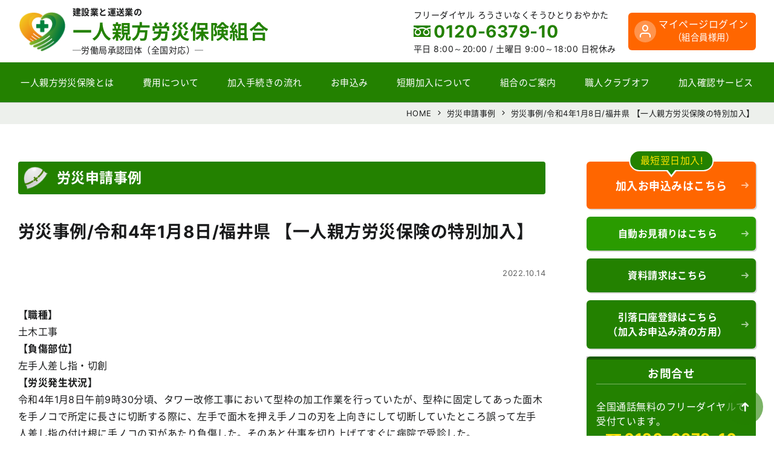

--- FILE ---
content_type: text/html; charset=UTF-8
request_url: https://rousai-hoken.jp/8832
body_size: 11001
content:
<!DOCTYPE html>
<html dir="ltr" lang="ja">
<head>
    <meta charset="UTF-8">
    <meta name="viewport" content="width=device-width, initial-scale=1">
    <link rel="apple-touch-icon" size="152x152" href="https://rousai-hoken.jp/rousai24/wp-content/themes/rousai_th24/img/apple-touch-icon.png">
    <link rel="preload" href="https://rousai-hoken.jp/rousai24/wp-content/themes/rousai_th24/font/NotoSansCJKjp-Regular.woff" as="font" type="font/woff" crossorigin>
    <title>労災申請事例 / 労災事例/令和4年1月8日/福井県 【一人親方労災保険の特別加入】 【一人親方労災保険の特別加入】</title>

		<!-- All in One SEO 4.9.1.1 - aioseo.com -->
	<meta name="description" content="【職種】 土木工事 【負傷部位】 左手人差し指・切創 【労災発生状況】 令和4年1月8日午前9時30分頃、タワ 【職種】土木工事【負傷部位】左手人差し指・切創【労災発生状況】一人親方労災保険組合で労災保険特別加入してから841日目に福井県で発生した労災" />
	<meta name="robots" content="max-snippet:-1, max-image-preview:large, max-video-preview:-1" />
	<meta name="author" content="ad_r_kanri"/>
	<link rel="canonical" href="https://rousai-hoken.jp/8832" />
	<meta name="generator" content="All in One SEO (AIOSEO) 4.9.1.1" />
		<script type="application/ld+json" class="aioseo-schema">
			{"@context":"https:\/\/schema.org","@graph":[{"@type":"Article","@id":"https:\/\/rousai-hoken.jp\/8832#article","name":"\u52b4\u707d\u7533\u8acb\u4e8b\u4f8b \/ \u52b4\u707d\u4e8b\u4f8b\/\u4ee4\u548c4\u5e741\u67088\u65e5\/\u798f\u4e95\u770c \u3010\u4e00\u4eba\u89aa\u65b9\u52b4\u707d\u4fdd\u967a\u306e\u7279\u5225\u52a0\u5165\u3011 \u3010\u4e00\u4eba\u89aa\u65b9\u52b4\u707d\u4fdd\u967a\u306e\u7279\u5225\u52a0\u5165\u3011","headline":"\u52b4\u707d\u4e8b\u4f8b\/\u4ee4\u548c4\u5e741\u67088\u65e5\/\u798f\u4e95\u770c \u3010\u4e00\u4eba\u89aa\u65b9\u52b4\u707d\u4fdd\u967a\u306e\u7279\u5225\u52a0\u5165\u3011","author":{"@id":"https:\/\/rousai-hoken.jp\/author\/ad_r_kanri#author"},"publisher":{"@id":"https:\/\/rousai-hoken.jp\/#organization"},"datePublished":"2022-10-14T13:04:50+09:00","dateModified":"2023-12-14T11:51:30+09:00","inLanguage":"ja","mainEntityOfPage":{"@id":"https:\/\/rousai-hoken.jp\/8832#webpage"},"isPartOf":{"@id":"https:\/\/rousai-hoken.jp\/8832#webpage"},"articleSection":"\u52b4\u707d\u7533\u8acb\u4e8b\u4f8b"},{"@type":"Organization","@id":"https:\/\/rousai-hoken.jp\/#organization","name":"\u4e00\u4eba\u89aa\u65b9\u52b4\u707d\u4fdd\u967a\u7d44\u5408","description":"\u4e00\u4eba\u89aa\u65b9\u52b4\u707d\u4fdd\u967a\u7279\u5225\u52a0\u5165\u7533\u8fbc\u307f\u306f\u3001\u5b89\u304f\u3066\u65e9\u304f\u3066\u4fbf\u5229\u306a\u4e00\u4eba\u89aa\u65b9\u52b4\u707d\u4fdd\u967a\u7d44\u5408\u306b\u304a\u4efb\u305b\u304f\u3060\u3055\u3044\u3002\u624b\u7d9a\u304d\u7c21\u5358\u3001\u30b9\u30d4\u30fc\u30c9\u52a0\u5165\u3001\u7d66\u4ed8\u7533\u8acb\u7b49\u306f\u7121\u6599\u3002\u653f\u5e9c\u52b4\u707d\u52a0\u5165\u624b\u7d9a\u304d\u306f\u89aa\u5207\u3067\u5b89\u5fc3\u306a\u5f53\u7d44\u5408\u3078\u3002","url":"https:\/\/rousai-hoken.jp\/"},{"@type":"Person","@id":"https:\/\/rousai-hoken.jp\/author\/ad_r_kanri#author","url":"https:\/\/rousai-hoken.jp\/author\/ad_r_kanri","name":"ad_r_kanri","image":{"@type":"ImageObject","@id":"https:\/\/rousai-hoken.jp\/8832#authorImage","url":"https:\/\/secure.gravatar.com\/avatar\/5fa49befa8f653b8a34b441bd6f6a792?s=96&d=mm&r=g","width":96,"height":96,"caption":"ad_r_kanri"}},{"@type":"WebPage","@id":"https:\/\/rousai-hoken.jp\/8832#webpage","url":"https:\/\/rousai-hoken.jp\/8832","name":"\u52b4\u707d\u7533\u8acb\u4e8b\u4f8b \/ \u52b4\u707d\u4e8b\u4f8b\/\u4ee4\u548c4\u5e741\u67088\u65e5\/\u798f\u4e95\u770c \u3010\u4e00\u4eba\u89aa\u65b9\u52b4\u707d\u4fdd\u967a\u306e\u7279\u5225\u52a0\u5165\u3011 \u3010\u4e00\u4eba\u89aa\u65b9\u52b4\u707d\u4fdd\u967a\u306e\u7279\u5225\u52a0\u5165\u3011","description":"\u3010\u8077\u7a2e\u3011 \u571f\u6728\u5de5\u4e8b \u3010\u8ca0\u50b7\u90e8\u4f4d\u3011 \u5de6\u624b\u4eba\u5dee\u3057\u6307\u30fb\u5207\u5275 \u3010\u52b4\u707d\u767a\u751f\u72b6\u6cc1\u3011 \u4ee4\u548c4\u5e741\u67088\u65e5\u5348\u524d9\u664230\u5206\u9803\u3001\u30bf\u30ef \u3010\u8077\u7a2e\u3011\u571f\u6728\u5de5\u4e8b\u3010\u8ca0\u50b7\u90e8\u4f4d\u3011\u5de6\u624b\u4eba\u5dee\u3057\u6307\u30fb\u5207\u5275\u3010\u52b4\u707d\u767a\u751f\u72b6\u6cc1\u3011\u4e00\u4eba\u89aa\u65b9\u52b4\u707d\u4fdd\u967a\u7d44\u5408\u3067\u52b4\u707d\u4fdd\u967a\u7279\u5225\u52a0\u5165\u3057\u3066\u304b\u3089841\u65e5\u76ee\u306b\u798f\u4e95\u770c\u3067\u767a\u751f\u3057\u305f\u52b4\u707d","inLanguage":"ja","isPartOf":{"@id":"https:\/\/rousai-hoken.jp\/#website"},"author":{"@id":"https:\/\/rousai-hoken.jp\/author\/ad_r_kanri#author"},"creator":{"@id":"https:\/\/rousai-hoken.jp\/author\/ad_r_kanri#author"},"datePublished":"2022-10-14T13:04:50+09:00","dateModified":"2023-12-14T11:51:30+09:00"},{"@type":"WebSite","@id":"https:\/\/rousai-hoken.jp\/#website","url":"https:\/\/rousai-hoken.jp\/","name":"\u4e00\u4eba\u89aa\u65b9\u52b4\u707d\u4fdd\u967a\u7d44\u5408","description":"\u4e00\u4eba\u89aa\u65b9\u52b4\u707d\u4fdd\u967a\u7279\u5225\u52a0\u5165\u7533\u8fbc\u307f\u306f\u3001\u5b89\u304f\u3066\u65e9\u304f\u3066\u4fbf\u5229\u306a\u4e00\u4eba\u89aa\u65b9\u52b4\u707d\u4fdd\u967a\u7d44\u5408\u306b\u304a\u4efb\u305b\u304f\u3060\u3055\u3044\u3002\u624b\u7d9a\u304d\u7c21\u5358\u3001\u30b9\u30d4\u30fc\u30c9\u52a0\u5165\u3001\u7d66\u4ed8\u7533\u8acb\u7b49\u306f\u7121\u6599\u3002\u653f\u5e9c\u52b4\u707d\u52a0\u5165\u624b\u7d9a\u304d\u306f\u89aa\u5207\u3067\u5b89\u5fc3\u306a\u5f53\u7d44\u5408\u3078\u3002","inLanguage":"ja","publisher":{"@id":"https:\/\/rousai-hoken.jp\/#organization"}}]}
		</script>
		<!-- All in One SEO -->

<script type="text/javascript" id="wpp-js" src="https://rousai-hoken.jp/rousai24/wp-content/plugins/wordpress-popular-posts/assets/js/wpp.min.js?ver=7.3.6" data-sampling="1" data-sampling-rate="10" data-api-url="https://rousai-hoken.jp/wp-json/wordpress-popular-posts" data-post-id="8832" data-token="8750475c1e" data-lang="0" data-debug="0"></script>
<link rel='stylesheet' id='aioseo/css/src/vue/standalone/blocks/table-of-contents/global.scss-css' href='https://rousai-hoken.jp/rousai24/wp-content/plugins/all-in-one-seo-pack/dist/Lite/assets/css/table-of-contents/global.e90f6d47.css?ver=4.9.1.1' type='text/css' media='all' />
<style id='classic-theme-styles-inline-css' type='text/css'>
/*! This file is auto-generated */
.wp-block-button__link{color:#fff;background-color:#32373c;border-radius:9999px;box-shadow:none;text-decoration:none;padding:calc(.667em + 2px) calc(1.333em + 2px);font-size:1.125em}.wp-block-file__button{background:#32373c;color:#fff;text-decoration:none}
</style>
<link rel='stylesheet' id='style.min-css' href='https://rousai-hoken.jp/rousai24/wp-content/themes/rousai_th24/css/style.min.css?ver=1764566307' type='text/css' media='all' />
<script type="text/javascript" src="https://rousai-hoken.jp/rousai24/wp-content/themes/rousai_th24/js/jquery-3.5.1.min.js?ver=3.5.1" id="jquery-js"></script>
<link rel="https://api.w.org/" href="https://rousai-hoken.jp/wp-json/" /><link rel="alternate" type="application/json" href="https://rousai-hoken.jp/wp-json/wp/v2/posts/8832" /><link rel='shortlink' href='https://rousai-hoken.jp/?p=8832' />
<link rel="alternate" type="application/json+oembed" href="https://rousai-hoken.jp/wp-json/oembed/1.0/embed?url=https%3A%2F%2Frousai-hoken.jp%2F8832" />
<link rel="alternate" type="text/xml+oembed" href="https://rousai-hoken.jp/wp-json/oembed/1.0/embed?url=https%3A%2F%2Frousai-hoken.jp%2F8832&#038;format=xml" />
            <style id="wpp-loading-animation-styles">@-webkit-keyframes bgslide{from{background-position-x:0}to{background-position-x:-200%}}@keyframes bgslide{from{background-position-x:0}to{background-position-x:-200%}}.wpp-widget-block-placeholder,.wpp-shortcode-placeholder{margin:0 auto;width:60px;height:3px;background:#dd3737;background:linear-gradient(90deg,#dd3737 0%,#571313 10%,#dd3737 100%);background-size:200% auto;border-radius:3px;-webkit-animation:bgslide 1s infinite linear;animation:bgslide 1s infinite linear}</style>
             <link rel="shortcut icon" href="https://rousai-hoken.jp/rousai24/wp-content/themes/rousai_th24/img/logo_s.png" />
 <link rel="icon" type="image/png" href="https://rousai-hoken.jp/rousai24/wp-content/themes/rousai_th24/img/logo_s.png" />
 <!--[if lt IE 9]>
<script src="https://rousai-hoken.jp/rousai24/wp-content/themes/rousai_th24/js/ie/html5.js"></script>
<![endif]-->
<style>.wp-block-gallery.is-cropped .blocks-gallery-item picture{height:100%;width:100%;}</style>
<script>
    dataLayer = [];
    dataLayer.push({'user_id': '9v5pj6kd03'});
</script>

<!-- Google Tag Manager -->
<script type="module">(function(w,d,s,l,i){w[l]=w[l]||[];w[l].push({'gtm.start':
new Date().getTime(),event:'gtm.js'});var f=d.getElementsByTagName(s)[0],
j=d.createElement(s),dl=l!='dataLayer'?'&l='+l:'';j.async=true;j.src=
'https://www.googletagmanager.com/gtm.js?id='+i+dl;f.parentNode.insertBefore(j,f);
})(window,document,'script','dataLayer','GTM-M87ZLJH');</script>
<!-- End Google Tag Manager -->
</head>

<body class="page"><!-- Google Tag Manager (noscript) -->
<noscript><iframe src="https://www.googletagmanager.com/ns.html?id=GTM-M87ZLJH"
height="0" width="0" style="display:none;visibility:hidden"></iframe></noscript>
<!-- End Google Tag Manager (noscript) -->
    <header class="header-wrapper shadow" id="masthead-fixed" role="banner">
        <div class="site-header flex flex-jc-sb">
            <div class="header-left flex flex-al-c">
                <h1 class="no-margin">
                                    <a class="header-logo lh-1 trans c-inherit d-block" href="https://rousai-hoken.jp/" rel="home">
                        <span class="header-sub-text d-block fs-min">建設業と運送業の</span>
                        <span class="header-logo-title mgt-03 fs-l d-block c-main">一人親方労災保険組合</span>
                        <span class="header-logo-span d-block mgt-05 fs-min fw-normal">─労働局承認団体（全国対応）─</span>
                    </a>
                                </h1>
            </div>
            <div class="header-right flex flex-al-c">
                <div class="d-i-block for-pc h-r-p-c">
                    <span class="header-tel-comm fs-min">フリーダイヤル ろうさいなくそうひとりおやかた</span>
                    <span class="d-block tel-num tel-free fs-xxl c-main bold">0120-6379-10</span>
                    <span class="fs-min">平日 8:00～20:00 / <span class="d-i-block">土曜日 9:00～18:00 日祝休み</span></span>
                </div>
                <a class="for-pc header-btn-contact p-relative c-wht bg-orange radius fs-s al-c" href="https://mypage.rousai-hoken.jp/login/">マイページログイン<br><span class="small">（組合員様用）</span></a>
                <div class="for-mob">
                    <input type="checkbox" class="menu-check" id="menu-toggle" name="menu-toggle">
                                            <label class="toggle menu-label radius" for="menu-toggle" id="toggle-for-menu">
                            <span class="navicon"></span>
                        </label>
                                        <nav id="site-navigation" class="m-n-content trans" role="navigation">
                        <div class="menu-mob-header al-c">
                            <a class="menu-mob-header-title flex flex-al-c flex-jc-c grid-gap-min c-inherit" href="https://rousai-hoken.jp/" rel="home">
                                <img class="menu-mob-header-logo d-i-block" src="https://rousai-hoken.jp/rousai24/wp-content/themes/rousai_th24/img/logo.png" alt="一人親方労災保険組合" />
                                <span class="bold d-block">一人親方労災保険組合</span>
                            </a>
                            <span class="fs-min">フリーダイヤル ろうさいなくそうひとりおやかた</span>
                            <a class="d-block c-inherit" href="tel:0120637910">
                                <span class="d-i-block tel-num tel-free fs-xxl c-main bold">0120-6379-10</span>
                            </a>
                            <span class="d-block fs-min">平日 8:00～20:00 / <span class="d-i-block">土曜日 9:00～18:00 日祝休み</span></span>
                        </div>
                        <div class="mgt-1">
                            <a class="header-btn-contact p-relative c-wht bg-orange radius fs-s d-block al-c" href="https://mypage.rousai-hoken.jp/login/">マイページログイン<br><span class="small">（組合員様用）</span></a>
                        </div>
                        <div class="menu-mob-wrap mgt-s">
                            <nav class="m-n-menu"><ul id="menu-menu-mobile" class="nav-menu header-menu no-padding list-style-none"><li><a class='nav-a d-block overflow-hidden p-relative' href="https://rousai-hoken.jp/about-insurance">一人親方の労災保険とは</a></li>
<li><a class='nav-a d-block overflow-hidden p-relative' href="https://rousai-hoken.jp/cost">費用について</a></li>
<li><a class='nav-a d-block overflow-hidden p-relative' href="https://rousai-hoken.jp/flow">加入手続きの流れ</a></li>
<li><a class='nav-a d-block overflow-hidden p-relative' target="_blank" rel="noopener" href="https://rousai-hoken.jp/sign-up" data-gtm-click="header">お申込み</a></li>
<li><a class='nav-a d-block overflow-hidden p-relative' href="https://rousai-hoken.jp/calculation">労災保険の自動お見積り</a></li>
<li><a class='nav-a d-block overflow-hidden p-relative' href="https://rousai-hoken.jp/about-union">組合のご案内</a></li>
<li><a class='nav-a d-block overflow-hidden p-relative' href="https://rousai-hoken.jp/club-off">職人クラブオフ</a></li>
<li><a class='nav-a d-block overflow-hidden p-relative' href="https://rousai-hoken.jp/confirmation-service">労災保険加入確認サービス</a></li>
<li><a class='nav-a d-block overflow-hidden p-relative' href="https://rousai-hoken.jp/plan">保険プランと補償内容</a></li>
<li><a class='nav-a d-block overflow-hidden p-relative' href="https://rousai-hoken.jp/knowledge">労災保険の基礎知識</a></li>
<li><a class='nav-a d-block overflow-hidden p-relative' href="https://rousai-hoken.jp/faq">よくあるご質問</a></li>
<li><a class='nav-a d-block overflow-hidden p-relative' href="https://rousai-hoken.jp/column">一人親方コラム</a></li>
<li><a class='nav-a d-block overflow-hidden p-relative' href="https://rousai-hoken.jp/category/cat-case">労災申請事例</a></li>
<li><a class='nav-a d-block overflow-hidden p-relative' href="https://rousai-hoken.jp/download">各種用紙、資料のダウンロード</a></li>
<li><a class='nav-a d-block overflow-hidden p-relative' target="_blank" rel="noopener" href="https://www.oyakata-ouen.com/annai/hitori_oyakata.html">第三者賠償責任保険</a></li>
<li><a class='nav-a d-block overflow-hidden p-relative' href="https://rousai-hoken.jp/fd">配達員特別加入部会</a></li>
<li><a class='nav-a d-block overflow-hidden p-relative' href="https://rousai-hoken.jp/chusho">中小事業主の労災保険</a></li>
<li><a class='nav-a d-block overflow-hidden p-relative' href="https://rousai-hoken.jp/gyouseisyosi">建設業許可・キャリアアップ申請代行 / 行政書士法人一人親方組合</a></li>
<li><a class='nav-a d-block overflow-hidden p-relative' href="https://rousai-hoken.jp/the-attention-when-applying">The attention when applying</a></li>
<li><a class='nav-a d-block overflow-hidden p-relative' href="https://rousai-hoken.jp/the-attention-when-applying-chinese">申请时的注意</a></li>
</ul></nav>                        </div>
                    </nav>
                </div>
            </div>
        </div>
        <div class="shortcut-nav flex fs-ss grid-gap-05em bg-palegray border-top for-mob">
            <a class="d-block nowrap radius bg-btn c-wht shortcut-nav-a" href="https://rousai-hoken.jp/cost">費用について</a>
            <a class="d-block nowrap radius bg-btn c-wht shortcut-nav-a" href="https://rousai-hoken.jp/calculation">自動お見積り</a>
            <a class="d-block nowrap radius bg-orange c-wht shortcut-nav-a" href="https://rousai-hoken.jp/sign-up" target="_blank" rel="noopener">お申込み</a>
            <a class="d-block nowrap radius bg-btn c-wht shortcut-nav-a" href="https://rousai-hoken.jp/about-insurance">一人親方労災保険とは</a>
        </div>
        <div class="menu-global-pc for-pc trans">
            <div class="site-inner flex">
                <div class="scl-logo trans"><a href="https://rousai-hoken.jp/" rel="home"><img src="https://rousai-hoken.jp/rousai24/wp-content/themes/rousai_th24/img/logo.png" alt="一人親方労災保険組合" /></a></div>
                <nav class="menu-container w-100 trans"><ul id="menu-global" class="list-style-none nav-menu header-menu no-padding flex flex-jc-sb"><li><a class='nav-a d-block overflow-hidden p-relative' href="https://rousai-hoken.jp/about-insurance"><span class="trans d-block">一人親方労災保険とは</span></a></li>
<li><a class='nav-a d-block overflow-hidden p-relative' href="https://rousai-hoken.jp/cost"><span class="trans d-block">費用について</span></a></li>
<li><a class='nav-a d-block overflow-hidden p-relative' href="https://rousai-hoken.jp/flow"><span class="trans d-block">加入手続きの流れ</span></a></li>
<li><a class='nav-a d-block overflow-hidden p-relative' target="_blank" rel="noopener" href="https://rousai-hoken.jp/sign-up" data-gtm-click="header"><span class="trans d-block">お申込み</span></a></li>
<li><a class='nav-a d-block overflow-hidden p-relative' href="https://rousai-hoken.jp/about-short"><span class="trans d-block">短期加入について</span></a></li>
<li><a class='nav-a d-block overflow-hidden p-relative' href="https://rousai-hoken.jp/about-union"><span class="trans d-block">組合のご案内</span></a></li>
<li><a class='nav-a d-block overflow-hidden p-relative' href="https://rousai-hoken.jp/club-off"><span class="trans d-block">職人クラブオフ</span></a></li>
<li><a class='nav-a d-block overflow-hidden p-relative' href="https://rousai-hoken.jp/confirmation-service"><span class="trans d-block">加入確認サービス</span></a></li>
</ul></nav>            </div>
        </div>
    </header>

    <main class="site-main">

    <nav class="breadclumb-area bg-gray nowrap border-top fs-min13 al-r"><div class="site-inner"><nav class="breadclumb-list" id="breadcrumb"><ol itemscope itemtype="http://schema.org/BreadcrumbList"><li itemprop="itemListElement" itemscope itemtype="http://schema.org/ListItem"><a itemprop="item" href="https://rousai-hoken.jp"><span itemprop="name">HOME</span></a><meta itemprop="position" content="1" /></li><li itemprop="itemListElement" itemscope itemtype="http://schema.org/ListItem"><a itemprop="item" href="https://rousai-hoken.jp/category/cat-case"><span itemprop="name">労災申請事例</span></a><meta itemprop="position" content="2" /></li><li itemprop="itemListElement" itemscope itemtype="http://schema.org/ListItem"><a itemprop="item" href="https://rousai-hoken.jp/8832"><span itemprop="name">労災事例/令和4年1月8日/福井県 【一人親方労災保険の特別加入】</span></a><meta itemprop="position" content="2" /></li></ol></nav></div></nav>
    <div class="content-wrapper block grid grid-layout-pc site-inner">
        <div class="contents content-left max-width-100">

            <header class="page-header page-header">
                <div class="page-title fs-xl bold n-margin flex flex-al-c">労災申請事例</div>
            </header>

            <header class="entry-header mgt-m"><h1 class="archive-list-item-title fs-xxl bold">労災事例/令和4年1月8日/福井県 【一人親方労災保険の特別加入】</h1><p class="c-text-gray fs-xmin al-r">2022.10.14</p></header><div class="entry-content mgt-m"><p><strong>【職種】</strong><br />
土木工事<br />
<strong>【負傷部位】</strong><br />
左手人差し指・切創<br />
<strong>【労災発生状況】</strong><br />
令和4年1月8日午前9時30分頃、タワー改修工事において型枠の加工作業を行っていたが、型枠に固定してあった面木を手ノコで所定に長さに切断する際に、左手で面木を押え手ノコの刃を上向きにして切断していたところ誤って左手人差し指の付け根に手ノコの刃があたり負傷した。そのあと仕事を切り上げてすぐに病院で受診した。<br />
（一人親方労災保険組合で労災保険特別加入してから841日目に福井県で発生した労災）</p>
</div>                            <p class="mgt-m small">※労災申請事例は、給付申請の内容を掲載しており、当該事例において労災認定を保証するものではありません。</p>
                        <div class="foot-post-nav fs-min mgt-l grid grid-layout-pn grid-gap-min justify-items-left lh-1-3">
                                <div class="foot-post-nav-item nav-prev">
                <a href="https://rousai-hoken.jp/8831" rel="prev"><span class="nav-text flex flex-jc-c flex-al-c n-t-prev">PREV</span>労災事例/令和4年1月8日/福岡県 【一人親方労災保険の特別加入】</a>                </div>
                                                <div class="foot-post-nav-item nav-next">
                <a href="https://rousai-hoken.jp/8833" rel="next"><span class="nav-text flex flex-jc-c flex-al-c n-t-next">NEXT</span>労災事例/令和4年1月8日/千葉県 【一人親方労災保険の特別加入】</a>                </div>
                            </div>
            <div class="foot-btn al-c">
                <a class="btn d-i-block radius" href="https://rousai-hoken.jp/category/cat-case"><span>労災申請事例一覧ページへ</span></a>            </div>
        </div>
                <aside id="secondary" class="sidebar content-right max-width-100" role="complementary">
            <ul class="side-nav no-padding list-style-none">
                            <li class="btn-s-order-wrap p-relative"><span class="btn-s-order-sb flex flex-al-c">最短翌日加入!</span><a class="btn btn-s-order d-block radius side-bnr bold bg-orange" href="https://rousai-hoken.jp/sign-up" target="_blank" rel="noopener" data-gtm-click="side"><span class="fs-18">加入お申込みはこちら</span></a></li>
                <li><a class="btn d-block radius side-bnr w-ico ico-calc bg-mainpale bold" href="https://rousai-hoken.jp/calculation"><span class="d-block p-relative t-h-btn-txt calc">自動お見積りはこちら</span></a></li>
                <li><a class="btn d-block radius side-bnr bold" href="https://rousai-hoken.jp/request">資料請求はこちら</a></li>
                <li><a class="btn d-block radius side-bnr bold" href="https://rousai-hoken.jp/kouzafurikae">引落口座登録はこちら<br>（加入お申込み済の方用）</a></li>
                            <li class="s-bnr bg-main radius lh-1-5">
                    <h3 class="bold al-c border-bottom b-b-w">お問合せ</h3>
                    <p class="fs-s">全国通話無料のフリーダイヤルで受付ています。</p>
                    <div class="al-c"><a class="c-inherit d-i-block" href="tel:0120637910"><span class="side-tel tel-num tel-free bold c-yellow side-tel d-i-block">0120-6379-10</span></a><span class="d-block fs-min al-c">ろうさいなくそうひとりおやかた</span><span class="d-block fs-min mgt-05">平日 8:00～20:00 / <span class="d-i-block">土曜日 9:00～18:00 日祝休み</span></span></div>
                    <a class="d-block btn btn-small radius btn-bg-inner mgt-05 bold" href="https://rousai-hoken.jp/contact">お問合せフォーム</a>
                </li>
                <li class="al-c"><a href="https://rousai-hoken.jp/club-off"><img class="mg-lr-auto" src="https://rousai-hoken.jp/rousai24/wp-content/themes/rousai_th24/img/club-off/bnr_club_off_min.png" alt="組合員優待サービス職人クラブオフはこちら" width="270" height="160" loading="lazy"></a></li>
                <li class="al-c"><a href="https://rousai-hoken.jp/confirmation-service"><img class="mg-lr-auto" src="https://rousai-hoken.jp/rousai24/wp-content/themes/rousai_th24/img/confirmation-service/bnr_side_confirmation.svg" alt="労災保険加入確認サービス" width="270" height="160" loading="lazy"></a></li>
                <li><a class="d-block bnr-st radius bold shadow-btn p-relative plan" href="https://rousai-hoken.jp/plan">保険プランと補償内容</a></li>
                <li><a class="d-block bnr-st radius bold shadow-btn p-relative faq" href="https://rousai-hoken.jp/faq">よくあるご質問</a></li>
                <li><a class="d-block bnr-st radius bold shadow-btn p-relative knowledge" href="https://rousai-hoken.jp/knowledge">労災保険の基礎知識</a></li>
                <li><a class="d-block bnr-st radius bold shadow-btn p-relative case" href="https://rousai-hoken.jp/category/cat-case">労災申請事例</a></li>
                <li><a class="d-block bnr-st radius bold shadow-btn p-relative dl" href="https://rousai-hoken.jp/download">各種用紙、資料の<br>ダウンロード</a></li>
                <li><a class="d-block bnr-st radius bold shadow-btn p-relative liability" href="https://www.oyakata-ouen.com/annai/hitori_oyakata.html" target="_blank" rel="noopener">第三者賠償責任保険</a></li>
                <li><a class="d-block bnr-st radius bold shadow-btn p-relative add-insurance" href="https://rousai-hoken.jp/add-insurance">上乗せ労災（AIG損保）</a></li>
                <li><a class="d-block bnr-st radius bold shadow-btn p-relative page-fd" href="https://rousai-hoken.jp/fd">配達員特別加入部会</a></li>
                <li><a class="d-block bnr-st radius bold shadow-btn p-relative page-chusho" href="https://rousai-hoken.jp/chusho">中小事業主の労災保険特別加入</a></li>
                <li><a class="d-block bnr-st radius bold shadow-btn p-relative page-gyouseisyosi" href="https://rousai-hoken.jp/gyouseisyosi">建設業許可・キャリアアップ申請代行</a></li>
            </ul>
            <div class="mgt-s">
                <h3 class="no-margin fs-s bold bg-title bg-gray al-c c-maindark radius-top">全国の一人親方労災保険組合</h3>
                <ul class="list-border2 no-padding list-style-none">
                    <li><a class="d-block c-inherit ico-area bold" href="https://rousai-hoken.jp/about-union#union-hokkaido"><span class="small">一人親方労災保険組合</span><br><span class="c-main fs-l">北海道</span><div class="area">北海道、青森</div></a></li>
                    <li><a class="d-block c-inherit ico-area bold" href="https://rousai-hoken.jp/about-union#union-touhoku"><span class="small">一人親方労災保険組合</span><br><span class="c-main fs-l">東北</span><div class="area">宮城、岩手、秋田、山形、福島</div></a></li>
                    <li><a class="d-block c-inherit ico-area bold" href="https://rousai-hoken.jp/about-union#union-kantou"><span class="small">一人親方労災保険組合</span><br><span class="c-main fs-l">関東</span><div class="area">東京、神奈川、千葉、埼玉、群馬、茨城、栃木、静岡、山梨</div></a></li>
                    <li><a class="d-block c-inherit ico-area bold" href="https://rousai-hoken.jp/about-union#union-tyuubu"><span class="small">一人親方労災保険組合</span><br><span class="c-main fs-l">中部</span><div class="area">長野、新潟、富山、岐阜、愛知</div></a></li>
                    <li><a class="d-block c-inherit ico-area bold" href="https://rousai-hoken.jp/about-union#union-hokuriku"><span class="small">一人親方労災保険組合</span><br><span class="c-main fs-l">北陸</span><div class="area">石川、福井</div></a></li>
                    <li><a class="d-block c-inherit ico-area bold" href="https://rousai-hoken.jp/about-union#union-kansai"><span class="small">一人親方労災保険組合</span><br><span class="c-main fs-l">関西</span><div class="area">大阪、兵庫、京都、奈良、和歌山、滋賀、三重、鳥取、岡山</div></a></li>
                    <li><a class="d-block c-inherit ico-area bold" href="https://rousai-hoken.jp/about-union#union-chugoku"><span class="small">一人親方労災保険組合</span><br><span class="c-main fs-l">中国</span><div class="area">広島、山口、島根</div></a></li>
                    <li><a class="d-block c-inherit ico-area bold" href="https://rousai-hoken.jp/about-union#union-shikoku"><span class="small">一人親方労災保険組合</span><br><span class="c-main fs-l">四国</span><div class="area">愛媛、徳島、香川、高知</div></a></li>
                    <li><a class="d-block c-inherit ico-area bold" href="https://rousai-hoken.jp/about-union#union-kyuusyuu"><span class="small">一人親方労災保険組合</span><br><span class="c-main fs-l">九州</span><div class="area">福岡、佐賀、長崎、熊本、大分、宮崎、鹿児島</div></a></li>
                    <li><a class="d-block c-inherit ico-area bold" href="https://rousai-hoken.jp/about-union#union-okinawa"><span class="small">一人親方労災保険組合</span><br><span class="c-main fs-l">沖縄</span><div class="area">沖縄</div></a></li>
                </ul>
            </div><!-- info-box -->
            <h3 class="fs-s no-margin mgt-s bold bg-title bg-gray al-c c-maindark radius-top">申込方法（動画）</h3>
            <div class="movie-area"><iframe title="申込方法" width="100%" height="auto" src="https://www.youtube.com/embed/gGfGPcBdt9Y" frameborder="0" allowfullscreen></iframe></div>
            <h3 class="fs-s no-margin mgt-1 bold bg-title bg-gray al-c c-maindark radius-top">費用案内（動画）</h3>
            <div class="movie-area"><iframe title="費用案内" width="100%" height="auto" src="https://www.youtube.com/embed/yYD7rLEBdx0" frameborder="0" allowfullscreen></iframe></div>


                <div class="column-widget mgt-s">
                    <h3 class="fs-s no-margin bold bg-title bg-gray al-c c-maindark radius-top">最新コラム</h3>
                    <div class="col-wrap-side"><article class="column-list-item-side"><a class="column-archive-list-item-link-side flex c-inherit" href="https://rousai-hoken.jp/column/9678"><div class="column-archive-image-wrap-side"><div class="column-archive-image-inner"><img width="391" height="250" src="https://rousai-hoken.jp/rousai24/wp-content/uploads/2023/03/eb99e8e40777424a27f0da2323069f18-391x250.png" class="column-archive-image wp-post-image" alt="" decoding="async" loading="lazy" srcset="https://rousai-hoken.jp/rousai24/wp-content/uploads/2023/03/eb99e8e40777424a27f0da2323069f18-391x250.png 391w, https://rousai-hoken.jp/rousai24/wp-content/uploads/2023/03/eb99e8e40777424a27f0da2323069f18.png 720w" sizes="(max-width: 391px) 100vw, 391px" /></div></div><div class="column-list-item-text-side flex-1"><h3 class="a-l-i-title-side fs-14 bold">フリーランスは労災保険に入れる？ 特別加入について解説</h3><div class="column-side-lower mgt-05 flex flex-wrap flex-al-e"><div class="column-tag-wrap"><span class="column-tag-cat fs-xmin">一人親方労災保険</span></div></div></div></a></article><article class="column-list-item-side"><a class="column-archive-list-item-link-side flex c-inherit" href="https://rousai-hoken.jp/column/8533"><div class="column-archive-image-wrap-side"><div class="column-archive-image-inner"><img width="391" height="250" src="https://rousai-hoken.jp/rousai24/wp-content/uploads/2022/09/fooddelivery-deliveryman-eyecatch-391x250.jpg" class="column-archive-image wp-post-image" alt="" decoding="async" loading="lazy" srcset="https://rousai-hoken.jp/rousai24/wp-content/uploads/2022/09/fooddelivery-deliveryman-eyecatch-391x250.jpg 391w, https://rousai-hoken.jp/rousai24/wp-content/uploads/2022/09/fooddelivery-deliveryman-eyecatch.jpg 720w" sizes="(max-width: 391px) 100vw, 391px" /></div></div><div class="column-list-item-text-side flex-1"><h3 class="a-l-i-title-side fs-14 bold">フードデリバリー配達員になる方法は？事前に知るべきポイントを解説</h3><div class="column-side-lower mgt-05 flex flex-wrap flex-al-e"><div class="column-tag-wrap"><span class="column-tag-cat fs-xmin">その他</span></div></div></div></a></article><article class="column-list-item-side"><a class="column-archive-list-item-link-side flex c-inherit" href="https://rousai-hoken.jp/column/8523"><div class="column-archive-image-wrap-side"><div class="column-archive-image-inner"><img width="391" height="250" src="https://rousai-hoken.jp/rousai24/wp-content/uploads/2022/09/aftercare-eyecatch-391x250.png" class="column-archive-image wp-post-image" alt="" decoding="async" loading="lazy" srcset="https://rousai-hoken.jp/rousai24/wp-content/uploads/2022/09/aftercare-eyecatch-391x250.png 391w, https://rousai-hoken.jp/rousai24/wp-content/uploads/2022/09/aftercare-eyecatch.png 720w" sizes="(max-width: 391px) 100vw, 391px" /></div></div><div class="column-list-item-text-side flex-1"><h3 class="a-l-i-title-side fs-14 bold">労災保険のアフターケアとは？対象となる傷病や制度の使用手順を解説</h3><div class="column-side-lower mgt-05 flex flex-wrap flex-al-e"><div class="column-tag-wrap"><span class="column-tag-cat fs-xmin">一人親方労災保険</span></div></div></div></a></article><article class="column-list-item-side"><a class="column-archive-list-item-link-side flex c-inherit" href="https://rousai-hoken.jp/column/8511"><div class="column-archive-image-wrap-side"><div class="column-archive-image-inner"><img width="391" height="250" src="https://rousai-hoken.jp/rousai24/wp-content/uploads/2022/09/koyou-hoken-rousai-hoken-eyecatch-391x250.png" class="column-archive-image wp-post-image" alt="" decoding="async" loading="lazy" srcset="https://rousai-hoken.jp/rousai24/wp-content/uploads/2022/09/koyou-hoken-rousai-hoken-eyecatch-391x250.png 391w, https://rousai-hoken.jp/rousai24/wp-content/uploads/2022/09/koyou-hoken-rousai-hoken-eyecatch.png 720w" sizes="(max-width: 391px) 100vw, 391px" /></div></div><div class="column-list-item-text-side flex-1"><h3 class="a-l-i-title-side fs-14 bold">雇用保険と労災保険の違いとは？加入時の流れについても紹介！</h3><div class="column-side-lower mgt-05 flex flex-wrap flex-al-e"><div class="column-tag-wrap"><span class="column-tag-cat fs-xmin">一人親方労災保険</span></div></div></div></a></article><article class="column-list-item-side"><a class="column-archive-list-item-link-side flex c-inherit" href="https://rousai-hoken.jp/column/8506"><div class="column-archive-image-wrap-side"><div class="column-archive-image-inner"><img width="391" height="250" src="https://rousai-hoken.jp/rousai24/wp-content/uploads/2022/09/innboisuseido-hitorioyakata-eyecatch-391x250.png" class="column-archive-image wp-post-image" alt="" decoding="async" loading="lazy" srcset="https://rousai-hoken.jp/rousai24/wp-content/uploads/2022/09/innboisuseido-hitorioyakata-eyecatch-391x250.png 391w, https://rousai-hoken.jp/rousai24/wp-content/uploads/2022/09/innboisuseido-hitorioyakata-eyecatch.png 720w" sizes="(max-width: 391px) 100vw, 391px" /></div></div><div class="column-list-item-text-side flex-1"><h3 class="a-l-i-title-side fs-14 bold">インボイス制度とは？ 　概要から一人親方が準備すべきことまで解説！</h3><div class="column-side-lower mgt-05 flex flex-wrap flex-al-e"><div class="column-tag-wrap"><span class="column-tag-cat fs-xmin">その他</span></div></div></div></a></article></div>                    <div class="mgt-s al-c">
                        <a class="btn btn-small fs-ss radius d-i-block" href="https://rousai-hoken.jp/column">コラム一覧</a>
                    </div>
                </div>

        </aside>
    </div>


        <div class="overflow-hidden target-fd">
        <article class="block bg-gray p-relative">
            <div class="site-inner p-relative">
                <div class="foot-contact-bnr p-relative">
                    <h3 class="title2 bg-wht radius fs-m bold c-main no-margin">お問合せ・資料請求は<span class="d-i-block">こちらから</span></h3>
                    <p class="bold">全国通話無料のフリーダイヤルで毎日受付ています。</p>
                    <div class="d-i-block">
                        <a class="d-block mgt-05 c-inherit" href="tel:0120637910">
                            <span class="d-i-block tel-num tel-free bold c-main f-c-b-tel">0120-6379-10</span>
                        </a>
                        <span class="fs-ss d-block al-r">ろうさいなくそうひとりおやかた</span>
                        <span class="bold d-block al-r">平日 8:00～20:00 / <span class="d-i-block">土曜日 9:00～18:00 日祝休み</span></span>
                    </div>
                    <div class="flex flex-wrap mgt-1 grid-gap-s">
                        <a class="btn d-block flex-1-pc radius bold" href="https://rousai-hoken.jp/request">資料請求はこちら</a>
                        <a class="btn d-block flex-1-pc radius bold" href="https://rousai-hoken.jp/contact">お問合せはこちら</a>
                    </div>
                    <h3 class="title2 bg-wht radius fs-m bold c-main no-margin mgt-s">加入お申込みはこちらから</h3>
                    <p class="bold">お申込みフォームから簡単にお申込みいただけます。</p>
                    <a class="btn btn-large fs-l btn-foot-contact-bnr d-i-block radius bold mgt-05 bg-orange" href="https://rousai-hoken.jp/sign-up" target="_blank" rel="noopener" data-gtm-click="bottom">加入お申込みフォーム</a>
                </div>
                <div class="foot-contact-bg"><img class="foot-contact-bg-img" src="https://rousai-hoken.jp/rousai24/wp-content/themes/rousai_th24/img/foot_contact_bg2.webp" alt="お気軽にお問合せください" width="434" height="541" loading="lazy"></div>
            </div>
        </article>
    </div>

    <article class="block">
        <div class="site-inner">
            <h3 class="fs-l bold title2 radius bg-gray">一人親方労災保険組合の労災保険特別加入手続き対象地域</h3>
            <table class="tbl1 tbl-pc mgt-s">
                <tr>
                    <th>北海道</th><td>北海道、青森</td>
                </tr>
                <tr>
                    <th>東北</th><td>宮城、岩手、秋田、山形、福島</td>
                </tr>
                <tr>
                    <th>関東</th><td>東京、神奈川、千葉、埼玉、群馬、茨城、栃木、静岡、山梨</td>
                </tr>
                <tr>
                    <th>中部</th><td>長野、新潟、富山、岐阜、愛知</td>
                </tr>
                <tr>
                    <th>北陸</th><td>石川、福井</td>
                </tr>
                <tr>
                    <th>関西</th><td>大阪、兵庫、京都、奈良、和歌山、滋賀、三重、鳥取、岡山</td>
                </tr>
                <tr>
                    <th>中国</th><td>広島、山口、島根</td>
                </tr>
                <tr>
                    <th>四国</th><td>愛媛、徳島、香川、高知</td>
                </tr>
                <tr>
                    <th>九州</th><td>福岡、佐賀、長崎、熊本、大分、宮崎、鹿児島</td>
                </tr>
                <tr>
                    <th>沖縄</th><td>沖縄</td>
                </tr>
            </table>
        </div>
    </article>

</main><!-- .site-main -->


<div class="foot-contact-sp for-mob flex flex-jc-c fs-min" id="footer-nav">
    <a class="foot-nav-btn bg-btn p-relative flex flex-dr-c flex-al-c flex-jc-c" href="https://rousai-hoken.jp/sign-up" data-gtm-click="sp-overlay"><span class="icon-edit_4_line f-n-ico"></span><span class="f-n-text d-block">WEB申込</span></a>
    <a class="foot-nav-btn bg-btn p-relative flex flex-dr-c flex-al-c flex-jc-c" href="https://rousai-hoken.jp/contact"><span class="icon-mail_line f-n-ico"></span><span class="f-n-text d-block">お問合せ</span></a>
    <a class="foot-nav-btn bg-btn p-relative flex flex-dr-c flex-al-c flex-jc-c" href="tel:0120637910"><span class="icon-phone_line f-n-ico"></span><span class="f-n-text d-block">電話する</span></a>
</div>
<div id="pagetop-pc" class="btn-pagetop-pc radius50 trans flex flex-al-c flex-jc-c"><span class="ico-pagetop icon-arrow_up_fill c-wht"></span></div>

<!-- <div class="mo-nav"> -->
<!-- </div> -->
    <footer class="site-footer bg-gray" role="contentinfo">
    <div class="site-inner footer-inner">
        <div class="flex-pc flex-wrap grid-gap-s-pc fs-ss">
            <div class="foot-left">
                <h3 class="bold">一人親方労災保険組合 事務局</h3>
                <p>〒103-0016<br>東京都中央区日本橋小網町16-1<br>タナベビル5F<br>Freedial: 0120-6379-10<br>FAX： 0800-800-1120</p>
            </div>
            <div class="foot-menu-content"><ul id="menu-f1" class="foot-menu no-padding list-style-none foot-menu-1 n-margin"><li><a class='nav-a d-block overflow-hidden p-relative' href="https://rousai-hoken.jp"><span class="arrow-right d-block trans text-link">ホーム</span></a></li>
<li><a class='nav-a d-block overflow-hidden p-relative' href="https://rousai-hoken.jp/about-insurance"><span class="arrow-right d-block trans text-link">一人親方の労災保険とは</span></a></li>
<li><a class='nav-a d-block overflow-hidden p-relative' href="https://rousai-hoken.jp/plan"><span class="arrow-right d-block trans text-link">保険プランと補償内容</span></a></li>
<li><a class='nav-a d-block overflow-hidden p-relative' href="https://rousai-hoken.jp/cost"><span class="arrow-right d-block trans text-link">費用について</span></a></li>
<li><a class='nav-a d-block overflow-hidden p-relative' href="https://rousai-hoken.jp/knowledge"><span class="arrow-right d-block trans text-link">労災保険の基礎知識</span></a></li>
<li><a class='nav-a d-block overflow-hidden p-relative' href="https://rousai-hoken.jp/about-union"><span class="arrow-right d-block trans text-link">組合のご案内</span></a></li>
<li><a class='nav-a d-block overflow-hidden p-relative' href="https://rousai-hoken.jp/fd"><span class="arrow-right d-block trans text-link">配達員特別加入部会</span></a></li>
<li><a class='nav-a d-block overflow-hidden p-relative' href="https://rousai-hoken.jp/chusho"><span class="arrow-right d-block trans text-link">中小事業主の労災保険</span></a></li>
<li><a class='nav-a d-block overflow-hidden p-relative' target="_blank" rel="noopener" href="https://rousai-hoken.jp/sign-up" data-gtm-click="footer"><span class="arrow-right d-block trans text-link">お申込み</span></a></li>
<li><a class='nav-a d-block overflow-hidden p-relative' href="https://rousai-hoken.jp/about-short"><span class="arrow-right d-block trans text-link">短期加入について</span></a></li>
</ul></div>            <div class="foot-menu-content"><ul id="menu-f2" class="foot-menu no-padding list-style-none foot-menu-2 n-margin"><li><a class='nav-a d-block overflow-hidden p-relative' href="https://rousai-hoken.jp/column"><span class="arrow-right d-block">一人親方コラム</span></a></li>
<li><a class='nav-a d-block overflow-hidden p-relative' href="https://rousai-hoken.jp/confirmation-service"><span class="arrow-right d-block">労災保険加入確認サービス</span></a></li>
<li><a class='nav-a d-block overflow-hidden p-relative' href="https://rousai-hoken.jp/category/cat-case"><span class="arrow-right d-block">労災申請事例</span></a></li>
<li><a class='nav-a d-block overflow-hidden p-relative' href="https://rousai-hoken.jp/faq"><span class="arrow-right d-block">よくあるご質問</span></a></li>
<li><a class='nav-a d-block overflow-hidden p-relative' href="https://rousai-hoken.jp/download"><span class="arrow-right d-block">各種用紙、資料のダウンロード</span></a></li>
<li><a class='nav-a d-block overflow-hidden p-relative' href="https://rousai-hoken.jp/contact"><span class="arrow-right d-block">お問い合わせ</span></a></li>
<li><a class='nav-a d-block overflow-hidden p-relative' href="https://rousai-hoken.jp/privacy-policy"><span class="arrow-right d-block">個人情報のお取り扱いについて</span></a></li>
<li><a class='nav-a d-block overflow-hidden p-relative' href="https://rousai-hoken.jp/terms"><span class="arrow-right d-block">特定商取引法に基づく表記</span></a></li>
<li><a class='nav-a d-block overflow-hidden p-relative' href="https://rousai-hoken.jp/customer-harassment-policy"><span class="arrow-right d-block">カスタマーハラスメントに対する基本方針</span></a></li>
<li><a class='nav-a d-block overflow-hidden p-relative' href="https://rousai-hoken.jp/the-attention-when-applying"><span class="arrow-right d-block">The attention when applying</span></a></li>
<li><a class='nav-a d-block overflow-hidden p-relative' href="https://rousai-hoken.jp/the-attention-when-applying-chinese"><span class="arrow-right d-block">申请时的注意</span></a></li>
</ul></div>            <div class="foot-menu-content"><ul id="menu-f3" class="foot-menu no-padding list-style-none foot-menu-3 n-margin"><li><a class='nav-a d-block overflow-hidden p-relative' href="https://rousai-hoken.jp/chusho"><span class="arrow-right d-block">中小事業主の労災保険</span></a></li>
<li><a class='nav-a d-block overflow-hidden p-relative' href="https://rousai-hoken.jp/gyouseisyosi"><span class="arrow-right d-block">建設業許可・キャリアアップ申請代行 / 行政書士法人一人親方組合</span></a></li>
</ul></div>        </div>
        <div class="mgt-m fs-xmin">
                        <p class="bold">労働保険番号</p>
            <p>東京労働局:13101-650650-000 13101-650651-000  13101-650652-000 13101-650653-000 13101-650654-000 13101-650636-000 13101-420969-000 13101-650669-000<br>埼玉労働局:11102-119593-000 長野労働局:20101-605443-000 大阪労働局:27114-480151-000<br>事務組合（東京労働局）：一元適用事業13311―960220 二元適用事業の雇用保険番号13311―960222</p>
            <p class="bold">建設業労働災害防止協会 賛助会員</p>
        </div>
    </div>

    <div class="footer-info">
        <div class="site-inner al-c">
                        <p><a href="https://rousai-hoken.jp/"><img class="foot-logo d-i-block" src="https://rousai-hoken.jp/rousai24/wp-content/themes/rousai_th24/img/logo.png" alt="一人親方労災保険組合" width="83" height="71" loading="lazy"></a></p>
            <div class="mgt-1 foot-access">
                <h4><a class="c-inherit" href="https://rousai-hoken.jp/">一人親方労災保険組合</a></h4>
            </div>
                    <p class="copyright fs-xmin">Copyright &copy; 2018-2026 一人親方労災保険組合. All Rights Reserved.</p>
        </div>
    </div>
</footer>


<script type="text/javascript">
  (function () {
    var tagjs = document.createElement("script");
    var s = document.getElementsByTagName("script")[0];
    tagjs.async = true;
    tagjs.src = "//s.yjtag.jp/tag.js#site=Dc4pdgK&referrer=" + encodeURIComponent(document.location.href) + "";
    s.parentNode.insertBefore(tagjs, s);
  }());
</script>
<noscript>
  <iframe src="//b.yjtag.jp/iframe?c=Dc4pdgK" width="1" height="1" frameborder="0" scrolling="no" marginheight="0" marginwidth="0"></iframe>
</noscript>

<script type='text/javascript' src='
https://ws.cv-agaru.com/client/5f5ecc195e4f1.js'></script>


<script type="module"  src="https://rousai-hoken.jp/rousai24/wp-content/plugins/all-in-one-seo-pack/dist/Lite/assets/table-of-contents.95d0dfce.js?ver=4.9.1.1" id="aioseo/js/src/vue/standalone/blocks/table-of-contents/frontend.js-js"></script>
<script type="text/javascript" src="https://rousai-hoken.jp/rousai24/wp-content/themes/rousai_th24/js/script.min.js?ver=1729740822" id="script-js"></script>
</body>
</html>


--- FILE ---
content_type: text/css
request_url: https://rousai-hoken.jp/rousai24/wp-content/themes/rousai_th24/css/style.min.css?ver=1764566307
body_size: 11452
content:
@charset "UTF-8";/*!
Theme Name: rousai_th24
Author: koda tetsuya
*/@font-face{font-family:"Noto Sans CJK JP Subset";font-style:normal;font-weight:400;font-display:swap;src:local("Noto Sans CJK JP"),local("NotoSansCJKjp-Regular"),local("NotoSansJP-Regular"),url("../font/NotoSansCJKjp-Regular.woff2") format("woff2"),url("../font/NotoSansCJKjp-Regular.woff") format("woff")}@font-face{font-family:"Noto Sans CJK JP Subset";font-style:normal;font-weight:700;font-display:swap;src:local("NotoSansCJKjp-Bold"),local("NotoSansJP-Bold"),url("../font/NotoSansCJKjp-Bold.woff2") format("woff2"),url("../font/NotoSansCJKjp-Bold.woff") format("woff")}@font-face{font-family:Inter;font-style:normal;font-weight:400 700;font-display:swap;src:local(""),url("../font/Inter-VariableFont_slnt,wght.ttf") format("truetype")}*,::after,::before{box-sizing:border-box}html{-webkit-text-size-adjust:none;text-size-adjust:none}body{margin:0}blockquote,body,dd,dl,figure,h1,h2,h3,h4,p{margin-block-end:0}blockquote:after,blockquote:before{content:""}ol[role=list],ul[role=list]{list-style:none}ol,ul{padding-inline-start:0;margin-block-start:0;margin-block-end:0}body{min-height:100vh}img,picture{max-width:100%;display:block}button,input,select,textarea{font-family:inherit;font-size:inherit}textarea:not([rows]){min-height:10em}:target{scroll-margin-block:5ex}table{border-collapse:inherit;border-spacing:0}a{background-color:transparent}a:active,a:hover{outline-width:0}iframe{border-style:none}:root{--site-padding:calc(4px + 2vw);--site-w:1280px;--c-main:#238100;--c-mainlight:#31b400;--c-mainhover:#31b400;--c-maindark:#1c6800;--c-maindark2:#113f00;--c-text:#191a1b;--c-text-wht:#F8FFFC;--c-text-gray:#5f5f5f;--c-text-gray-w:#b0b0b0;--c-link:#004286;--c-red:#dd0000;--c-gray:#C2C8CC;--c-darkgray:#5f5f69;--c-yellow:#FFE300;--c-orange:#ff6600;--c-blue:#0072af;--c-short:#0991dd;--trans:all,cubic-bezier(.34,.18,.55,.95) .2s;--main_bg:#f8fffc;--bg1:#edf0ec;--bd1:rgba(0,0,0,.15);--block-padding:calc(2em + 2.4vw);--padding-l:calc(2.2em + 1.2vw);--padding-m:calc(1.5em + 1.5vw);--padding-s:calc(1em + 1vw);--layout-gutter-min:calc(3px + .2vw);--layout-gutter-s:calc(1em + .5vw);--layout-gutter-m:calc(1em + 2.5vw);--layout-gutter-l:calc(3em + 2.8vw);--radius:6px;--ico-ff:oa24r}@font-face{font-family:oa24r;src:url("../font/fonts/oa24r.ttf?cgkb8q") format("truetype"),url("../font/fonts/oa24r.woff?cgkb8q") format("woff"),url("../font/fonts/oa24r.svg?cgkb8q#oa24r") format("svg");font-weight:400;font-style:normal;font-display:block}[class*=" icon-"],[class^=icon-]{font-family:oa24r!important;speak:never;font-style:normal;font-weight:400;font-variant:normal;text-transform:none;line-height:1;-webkit-font-smoothing:antialiased;-moz-osx-font-smoothing:grayscale}.icon-tag_chevron_fill:before{content:"\e951"}.icon-edit_4_line:before{content:"\e950"}.icon-user_1_line:before{content:"\e94f"}.icon-pic_line:before{content:"\e900"}.icon-add_fill:before{content:"\e93c"}.icon-counter_line:before{content:"\e93d"}.icon-download_line:before{content:"\e940"}.icon-pdf_line:before{content:"\e94d"}.icon-plus_fill:before{content:"\e94e"}.icon-alert_line:before{content:"\e901"}.icon-anniversary_line:before{content:"\e902"}.icon-arrow_down_fill:before{content:"\e903"}.icon-arrow_down_line:before{content:"\e904"}.icon-arrow_left_fill:before{content:"\e905"}.icon-arrow_left_line:before{content:"\e906"}.icon-arrow_right_fill:before{content:"\e907"}.icon-arrow_right_line:before{content:"\e908"}.icon-arrow_up_fill:before{content:"\e909"}.icon-arrow_up_line:before{content:"\e90a"}.icon-attachment_line:before{content:"\e90b"}.icon-book_line:before{content:"\e90c"}.icon-bookmark_line:before{content:"\e90d"}.icon-calendar_2_line:before{content:"\e90e"}.icon-camcorder_line:before{content:"\e90f"}.icon-camera_2_line:before{content:"\e910"}.icon-car_line:before{content:"\e911"}.icon-cellphone_line:before{content:"\e912"}.icon-chat_1_line:before{content:"\e913"}.icon-chat_3_line:before{content:"\e914"}.icon-check_fill:before{content:"\e915"}.icon-check_line:before{content:"\e916"}.icon-clipboard_line:before{content:"\e917"}.icon-close_fill:before{content:"\e918"}.icon-close_line:before{content:"\e919"}.icon-counter_2_line:before{content:"\e91a"}.icon-document_3_line:before{content:"\e91b"}.icon-down_fill:before{content:"\e91c"}.icon-down_line:before{content:"\e91d"}.icon-entrance_line:before{content:"\e91e"}.icon-exit_line:before{content:"\e91f"}.icon-external_link_line:before{content:"\e920"}.icon-eye_2_line:before{content:"\e921"}.icon-file_line:before{content:"\e922"}.icon-finger_press_line:before{content:"\e923"}.icon-flag_1_line:before{content:"\e924"}.icon-hand_heart_line:before{content:"\e926"}.icon-heart_line:before{content:"\e927"}.icon-home_4_line:before{content:"\e928"}.icon-ins_line:before{content:"\e929"}.icon-laptop_line:before{content:"\e92a"}.icon-left_fill:before{content:"\e92b"}.icon-left_line:before{content:"\e92c"}.icon-line_app_fill:before{content:"\e92d"}.icon-line_app_line:before{content:"\e92e"}.icon-link_2_line:before{content:"\e92f"}.icon-location_3_line:before{content:"\e930"}.icon-location_line:before{content:"\e931"}.icon-mail_line:before{content:"\e932"}.icon-medal_line:before{content:"\e933"}.icon-music_line:before{content:"\e934"}.icon-notification_line:before{content:"\e935"}.icon-phone_line:before{content:"\e936"}.icon-profile_line:before{content:"\e937"}.icon-right_fill:before{content:"\e938"}.icon-right_line:before{content:"\e939"}.icon-schedule_line:before{content:"\e93a"}.icon-search_2_fill:before{content:"\e93b"}.icon-settings_3_line:before{content:"\e93e"}.icon-shopping_bag_1_line:before{content:"\e93f"}.icon-social_x_line:before{content:"\e941"}.icon-tag_line:before{content:"\e942"}.icon-thumb_up_2_line:before{content:"\e943"}.icon-time_line:before{content:"\e944"}.icon-train_2_line:before{content:"\e945"}.icon-up_fill:before{content:"\e946"}.icon-up_line:before{content:"\e947"}.icon-upload_line:before{content:"\e948"}.icon-user_3_line:before{content:"\e949"}.icon-user_add_2_line:before{content:"\e94a"}.icon-warning_line:before{content:"\e94b"}.icon-youtube_line:before{content:"\e94c"}.icon-freedial4:before{content:"\e925"}body{font-family:Inter,"Noto Sans CJK JP","Noto Sans CJK JP Subset",sans-serif;color:var(--c-text);line-height:1.8;-webkit-font-smoothing:subpixel-antialiased;letter-spacing:.03em;overflow-wrap:break-word}a{color:#004286;text-decoration:none;-webkit-tap-highlight-color:rgba(0,0,0,0.15)}a{transition:var(--trans)}a.c-inherit{color:inherit}a.c-inherit:hover{color:inherit}img{max-width:100%;height:auto;vertical-align:middle}a img{transition:all .3s}a img:hover{opacity:.9}.v-align-middle{vertical-align:middle}.no-margin{margin:0}.p-relative{position:relative}.d-block{display:block!important}.d-i-block{display:inline-block}.d-none{display:none!important}.overflow-hidden{overflow:hidden}::-webkit-input-placeholder{color:#a9a9a9}:-ms-input-placeholder{color:#a9a9a9}.al-c{text-align:center}.al-r{text-align:right}.al-l{text-align:left}.aligncenter,.alignleft,.alignnone,.alignright{display:block;margin:2em auto}.no-padding{padding:0}.max-width-100{max-width:100%}.width-auto{width:auto}.flex{display:flex}.flex-wrap{flex-wrap:wrap}.flex-jc-sb{justify-content:space-between}.flex-jc-sa{justify-content:space-around}.flex-jc-c{justify-content:center}.flex-jc-s{justify-content:flex-start}.flex-jc-e{justify-content:flex-end}.flex-al-c{align-items:center}.flex-al-s{align-items:stretch}.flex-al-e{align-items:flex-end}.flex-dr-c{flex-direction:column}.flex-dr-c-sp{flex-direction:column}.flex-dr-cr{flex-direction:column-reverse}.flex-dr-rev-pc{flex-direction:row-reverse}.flex-1{flex:1}.flex-2{flex:2}.for-pc{display:none}iframe{max-width:100%}.trans{transition:var(--trans)}.link-wht{color:#fff}.link-wht:hover{color:#fff}.img-div{margin:2em 0}figure{margin:0}figcaption{margin:8px 0}.shadow{box-shadow:3px 3px 0 rgba(0,0,0,.12)}.shadow-btn{box-shadow:2px 2px 0 rgba(0,0,0,.2)}.shadow1{box-shadow:10px 10px 18px 1px rgba(124,160,148,.3)}.radius{border-radius:var(--radius)}.radius50{border-radius:50%}.radius-100vh{border-radius:100vh}.radius-top{border-top-left-radius:var(--radius);border-top-right-radius:var(--radius)}.radius-bottom{border-bottom-left-radius:var(--radius);border-bottom-right-radius:var(--radius)}.border-top{border-top:1px solid rgba(0,0,0,.15)}.border-bottom{border-bottom:1px solid rgba(0,0,0,.15);padding-bottom:.2em}.border-bottom.b-b-w{border-color:rgba(255,255,255,.4)}.bg-img{background-repeat:no-repeat;background-position:center;background-size:cover}@media (min-width:768px){.d-i-block-tab{display:inline-block}.flex-dr-c-sp{flex-direction:row}}@media (min-width:1024px){a:hover{color:#004fa0;text-decoration:none}.img-div{margin:4em 0}.img-s-b-s{padding:0 1em}.flex-pc{display:flex}.flex-1-pc{flex:1}.alignleft{float:left;margin:.2em 2em 2em 0}.alignright{float:right;margin:.2em 0 2em 2em}.for-pc{display:block}.for-mob{display:none}.al-c-pc{text-align:center}}.mgt-0{margin-top:0}.mgt-s{margin-top:var(--padding-s)}.mgt-m{margin-top:var(--padding-m)}.mgt-l{margin-top:var(--padding-l)}.mgt-03{margin-top:.3em}.mgt-05{margin-top:.5em}.mgt-1{margin-top:1em}.mgt-2{margin-top:2em}.mgt-3{margin-top:3em}.mg-lr-auto{margin-right:auto;margin-left:auto}.mg-l-auto{margin-left:auto}.mgb-s{margin-bottom:var(--padding-s)}.nowrap{white-space:nowrap}.lh-1{line-height:1}.lh-1-3{line-height:1.3}.lh-1-5{line-height:1.5}.lh-2{line-height:2}.bold{font-weight:700;font-variation-settings:"wght" 700}.fw-800{font-weight:800;font-variation-settings:"wght" 800}.fw-900{font-weight:900;font-variation-settings:"wght" 900}.fw-normal{font-weight:400}.large{font-size:1.5em;padding:0 .1em}.large2{font-size:2em;padding:0 .1em}.small{font-size:.9em;line-height:1.6}.palt{font-feature-settings:"palt"}h1,h2,h3,h4,h5{line-height:1.4;font-weight:700;margin:2.8em 0 1.3em}h1:first-child,h2:first-child,h3:first-child,h4:first-child,h5:first-child{margin-top:0}p{margin:1em 0 0}p:first-child{margin-top:0}.fs-xmin{font-size:clamp(.688rem, .646rem + .21vw, .813rem)}.fs-min13{font-size:clamp(.75rem, .729rem + .1vw, .813rem)}.fs-min{font-size:clamp(.75rem, .708rem + .21vw, .875rem)}.fs-ss{font-size:clamp(.813rem, .792rem + .1vw, .875rem)}.fs-s{font-size:clamp(.875rem, .833rem + .21vw, 1rem)}.fs-m{font-size:clamp(1rem, .958rem + .21vw, 1.125rem)}.fs-l{font-size:clamp(1.125rem, 1.063rem + .31vw, 1.313rem)}.fs-xl{font-size:clamp(1.25rem, 1.188rem + .31vw, 1.438rem)}.fs-xxl{font-size:clamp(1.5rem, 1.417rem + .42vw, 1.75rem)}.fs-xxxl{font-size:clamp(1.875rem, 1.792rem + .42vw, 2.125rem)}.fs-ml{font-size:clamp(1.875rem, 1.5rem + 1.88vw, 3rem)}.fs-14{font-size:14px}.fs-18{font-size:18px}.page-title{background:url("../img/icon_met.png") no-repeat var(--site-padding) center #238100;background-size:40px;color:#fff;padding:10px 10px 10px calc(50px + var(--site-padding));line-height:1.4;min-height:54px}.title2{border-left:.4em solid var(--c-main);padding:.6em .4em .6em .6em;background:var(--bg1);font-weight:700;border-radius:var(--radius)}.title3{position:relative;padding:.3em 0 .3em 1.4em;font-weight:700;border-bottom:1px solid var(--bd1)}.title3:before{content:"\e94e";font-family:oa24r;font-size:.9em;color:var(--c-main);position:absolute;left:0;top:50%;transform:translate(0,-50%)}.title-border-left{border-left:6px solid var(--c-main);padding:.1em 0 .1em .4em}.title-bg{padding:.5em}.bg-title{padding:.5em;border-top:3px solid var(--c-maindark)}.b-t-sub{font-size:1.3rem}.arrow-right{position:relative;padding-right:1.6em}.arrow-right:after{content:"\e939";font-family:oa24r;position:absolute;right:0;top:50%;transform:translateY(-50%);color:#bbb;transition:var(--trans)}.arrow-right:hover:after{color:var(--text-color)}.tel-num{position:relative;padding-left:.8em;line-height:1;letter-spacing:.02em}.tel-num:before{content:"\e936";font-family:oa24r;position:absolute;top:calc(50% - .5em);left:0;font-size:.6em}.tel-free{padding-left:1.2em}.tel-free:before{content:"\e925";font-size:1em;font-weight:400;font-family:oa24r}.side-tel{font-size:25px}.list-link-title{font-size:1.4rem}.underline{text-decoration:underline}a.underline:hover{text-decoration:underline}.lead1{background:url("../img/lead1.png") no-repeat left calc(50% - 1px);padding-left:24px}.title-b-t-b{padding:.3em 0;border-top:1px solid rgba(0,0,0,.15);border-bottom:1px solid rgba(0,0,0,.15)}.title-frame{border:1px solid rgba(0,0,0,.15);padding:.3em .5em}.cp-l{font-size:calc(1.8rem + 20 * (100vw - 320px) / 1480)}.underline-yellow{background:linear-gradient(transparent 70%,var(--c-yellow) 70%)}@media (min-width:1024px){.btn.btn-s-order{padding:1.8em 1.4em 1.7em .2em}.underline2:before{height:3px}.br-mob{display:none}.large-tel{font-size:3rem}.bg-title{padding:.6em}}.btn{padding:.7em 1.8em;color:inherit;position:relative;overflow:hidden;background-color:var(--c-main);color:#fff;width:100%;box-shadow:2px 2px 0 rgba(0,0,0,.15);text-align:center;line-height:1.5;border:none}.btn.btn-blue{background:var(--c-blue)}.btn.btn-edge{border:2px solid #fff}.btn span{position:relative;z-index:10}.btn:before{content:"\e907";font-family:oa24r;font-weight:400;position:absolute;top:50%;transform:translate(0,-50%);right:.6em;color:rgba(255,255,255,.6);z-index:1}.btn.disabled{background:rgba(35,129,0,.4)}@media (min-width:1024px){.btn{padding:1em 2em 1em 1.2em;width:auto;min-width:240px}.btn.w-100{width:100%}.btn:after{display:block;position:absolute;top:0;right:0;height:100%;width:0;z-index:0;content:"";color:#000!important;background:rgba(255,255,255,.1);transition:all .3s cubic-bezier(.22, .61, .36, 1)}.btn:before{transition:all .3s cubic-bezier(.22, .61, .36, 1)}.btn.active,.btn:hover{text-decoration:none;color:#fff}.btn.active:before,.btn:hover:before{color:#fff}.btn.active:after,.btn:hover:after{left:0;right:auto;width:100%}}.btn.btn-c-short{background-color:var(--c-short)}.btn.btn-c-main{background-color:var(--c-main)!important}.btn-small{min-width:inherit;padding:.6em 1.8em .6em 1em}.btn-text{position:relative;padding:.3em 1.8em .3em 1.1em;background:#f0f0f0;border-radius:100vh}.btn-text:before{content:"\e907";font-family:oa24r;position:absolute;top:50%;transform:translate(0,-50%);right:.5em}.foot-btn{margin-top:1.8em;padding-top:1.8em;border-top:1px solid var(--bd1)}.btn-pagetop-pc{display:none}.btn-oa{display:inline-block;width:100%;padding:.8em .2em;background:var(--c-main);color:#fff;border:none;outline:0}.btn-large{padding:1em .5em;min-width:310px;max-width:clamp(300px,100%,360px)}.btn-gray{background:#b1b1b1}.btn.btn-s-order{padding:1.7em 1.5em 1.5em}.btn-s-order-sb{position:absolute;top:-1.2em;left:50%;transform:translate(-50%,0);padding:.1em 1em;height:2.2em;line-height:2.2em;background:var(--c-main);border-radius:100vh;z-index:1;white-space:nowrap;color:var(--c-yellow);border:2px solid #fff}.btn-s-order-sb:before{content:"";border:9px solid transparent;border-top:11px solid #fff;position:absolute;bottom:-21px;left:50%;transform:translate(-50%,0)}.btn-s-order-sb:after{content:"";border:10px solid transparent;border-top:13px solid var(--c-main);position:absolute;bottom:-18px;left:50%;transform:translate(-50%,0)}@media (hover:hover){.btn-text:hover{background:#ddd}.btn-gray:hover{background:#666;color:#fff}}@media (min-width:1024px){.btn-pagetop-pc{display:flex;color:#fff;width:60px;height:60px;background:rgba(35,129,0,.6);position:fixed;bottom:18px;right:18px;cursor:pointer}.btn-pagetop-pc:hover{background:rgba(35,129,0,.9)}.foot-btn{margin-top:2.2em;padding-top:2.2em}.btn-oa{transition:all,.3s;width:auto;min-width:300px;padding:1em .2em;cursor:pointer}.btn-oa:hover{text-decoration:none;background:#299500}.btn-foot-contact-bnr{min-width:420px}.btn-large{padding:1.2em 2em 1.2em 1em}}.c-main{color:var(--c-main)}.c-maindark{color:var(--c-maindark)}.c-wht{color:#fff}.c-text-gray{color:var(--c-text-gray)}.c-red{color:var(--c-red)}.c-yellow{color:var(--c-yellow)}.c-blue{color:#59d9ff}.c-orange{color:var(--c-orange)}.bg1{background:var(--bg1)}.bg-palegray{background:rgba(0,0,0,.08)}.bg-orange{background-color:var(--c-orange)}.bg-gray{background:var(--bg1)}.bg-wht{background:#fff}.bg-btn{background:var(--c-maindark)}.bg-main{background:#238100;color:#fff}a.bg-main:hover{color:#fff}.bg-mint{background:#def3eb}.bg-yellow{background:#fff46d}.bg-mainpale{background:#2a9b00;color:#fff}.site-inner{width:100%;margin-left:auto;margin-right:auto;max-width:1280px;padding-left:calc(4px + 2vw);padding-right:calc(4px + 2vw)}.n-margin{margin-left:calc(var(--site-padding) * -1);margin-right:calc(var(--site-padding) * -1)}.grid{display:grid}.grid-layout-pc{grid-template-columns:minmax(0,1fr);gap:calc(60px + 2.2vw) calc(40px + 2.2vw)}.grid-layout-row{grid-template-columns:1fr}.justify-items-left{justify-items:left}.grid-gap-02em{gap:.2em}.grid-gap-05em{gap:.5em}.grid-gap-06em{gap:.6em}.grid-gap-min{gap:var(--layout-gutter-min)}.grid-gap-s{gap:var(--layout-gutter-s)}.grid-gap-m{gap:var(--layout-gutter-m)}.grid-gap-l{gap:var(--layout-gutter-l)}.fx-item-2,.fx-item-min1-max3,.fx-item-min1-max4{width:100%}.fx-item-2{margin-top:1.4em}.block{padding-top:var(--block-padding);padding-bottom:var(--block-padding)}.wrapper-block{padding-top:0}.bg-block{padding-top:1.2em;padding-bottom:1.2em}.w-100{width:100%}.fx40{width:100%}@media (min-width:480px){.fx-item{margin:2vw}}@media (min-width:1024px){.grid-gap-s-pc{gap:var(--layout-gutter-s)}.grid-layout-pc{grid-template-columns:minmax(0,1fr) 280px}.grid-layout-1-2,.grid-layout-pn{grid-template-columns:1fr 1fr}.wrapper-block{padding-top:var(--block-padding)}.n-margin{margin-left:0;margin-right:0}.bg-block{padding-top:2.4em;padding-bottom:2.4em}.inner-block{padding-top:60px}.small-width{width:80%;max-width:820px;margin-left:auto;margin-right:auto}.small-width.w2{max-width:1024px}.fx-cover{margin-left:-1.5vw;margin-right:-1.5vw}.fx-item{margin:1.5vw}.fx-item-min1-max3{width:calc(33.3% - 3vw)}.fx-item-2{margin-top:0;width:48%}.fx60{width:60%}.fx40{width:40%}}.pagination{display:table;width:100%}.pagination>div{display:table-cell;width:33.3%;text-align:center}.no-link,.post-nav-newer,.post-nav-older{padding:.5em .2em;background:#238100;color:#fff}.no-link{background:#ececec;color:#b1b1b1}.post-nav-newer,.post-nav-older{display:block}.post-nav-newer:hover,.post-nav-older:hover{color:#fff;background:#2a9b00}.foot-post-nav-item{margin-top:.8em;border:1px solid rgba(0,0,0,.3);position:relative;max-width:100%}.foot-post-nav-item a{display:block;height:100%;padding:.8em}.nav-prev{padding-left:50px}.nav-next{padding-right:50px;margin-left:auto}.nav-text{position:absolute;top:0;left:0;height:100%;background:#b1b1b1;color:#fff;padding:0 .6em;transition:all,cubic-bezier(.34, .18, .55, .95) .2s}.n-t-next{left:auto;right:0}@media (hover:hover){.foot-post-nav-item:hover .nav-text{background:#555}}@media (min-width:1024px){.no-link,.post-nav-newer,.post-nav-older{padding:.7em .2em}.pagenation{margin:4em 0 0}}.scl-tbl{overflow-x:scroll}table{width:100%}.tbl-pc td,.tbl-pc th{display:block}.tbl1{border-top:1px solid rgba(0,0,0,.15);border-left:1px solid rgba(0,0,0,.15)}.tbl1 td,.tbl1 th{padding:.6em;border-bottom:1px solid rgba(0,0,0,.15);border-right:1px solid rgba(0,0,0,.15);line-height:1.6}.tbl1 th{background:#ececec}.tbl-small td,.tbl-small th{padding:.4em}.tbl-detail th{min-width:6em}.tbl1.tbl-kouza td,.tbl1.tbl-kouza th{padding:.8em}.tbl-other td,.tbl-other th{display:table-cell;padding:.4em}.tbl-r05 .thead{display:none}.tbl-r05 tr{width:100%}.tbl-r05 td{display:block;width:100%}.tbl-r05 td:first-child{background:#e9727e;color:#fff;font-weight:700;text-align:center}.tbl-r05 td:before{display:block;text-align:left;content:attr(data-label);font-weight:700;margin-right:10px}.tbl-th-nowrap th{white-space:nowrap}.tbl-td-alr td{text-align:right}.cost-tbl th{font-weight:700}.cost-tbl td{text-align:right}@media (min-width:1024px){.tbl-pc td,.tbl-pc th{display:table-cell}.tbl1 td,.tbl1 th{padding:1em}.tbl-small td,.tbl-small th{padding:.8em}}.form-control,input[type=color],input[type=date],input[type=datetime-local],input[type=datetime],input[type=email],input[type=month],input[type=number],input[type=password],input[type=search],input[type=tel],input[type=text],input[type=time],input[type=url],input[type=week],select,textarea{-webkit-appearance:none;display:inline-block;vertical-align:middle;background-color:#fff;background-image:none;outline:0;padding:.6em .8em;border:2px solid #ccc;border-radius:5px;margin:.4em 0;width:100%}.form-control.w-2,input[type=color].w-2,input[type=date].w-2,input[type=datetime-local].w-2,input[type=datetime].w-2,input[type=email].w-2,input[type=month].w-2,input[type=number].w-2,input[type=password].w-2,input[type=search].w-2,input[type=tel].w-2,input[type=text].w-2,input[type=time].w-2,input[type=url].w-2,input[type=week].w-2,select.w-2,textarea.w-2{width:2em}.form-control.w-4,input[type=color].w-4,input[type=date].w-4,input[type=datetime-local].w-4,input[type=datetime].w-4,input[type=email].w-4,input[type=month].w-4,input[type=number].w-4,input[type=password].w-4,input[type=search].w-4,input[type=tel].w-4,input[type=text].w-4,input[type=time].w-4,input[type=url].w-4,input[type=week].w-4,select.w-4,textarea.w-4{width:4em}.form-control.w-6,input[type=color].w-6,input[type=date].w-6,input[type=datetime-local].w-6,input[type=datetime].w-6,input[type=email].w-6,input[type=month].w-6,input[type=number].w-6,input[type=password].w-6,input[type=search].w-6,input[type=tel].w-6,input[type=text].w-6,input[type=time].w-6,input[type=url].w-6,input[type=week].w-6,select.w-6,textarea.w-6{width:6em}.form-control.w-8,input[type=color].w-8,input[type=date].w-8,input[type=datetime-local].w-8,input[type=datetime].w-8,input[type=email].w-8,input[type=month].w-8,input[type=number].w-8,input[type=password].w-8,input[type=search].w-8,input[type=tel].w-8,input[type=text].w-8,input[type=time].w-8,input[type=url].w-8,input[type=week].w-8,select.w-8,textarea.w-8{width:8em}.form-control.w-10,input[type=color].w-10,input[type=date].w-10,input[type=datetime-local].w-10,input[type=datetime].w-10,input[type=email].w-10,input[type=month].w-10,input[type=number].w-10,input[type=password].w-10,input[type=search].w-10,input[type=tel].w-10,input[type=text].w-10,input[type=time].w-10,input[type=url].w-10,input[type=week].w-10,select.w-10,textarea.w-10{width:10em}.form-control.input-text-readonly,input[type=color].input-text-readonly,input[type=date].input-text-readonly,input[type=datetime-local].input-text-readonly,input[type=datetime].input-text-readonly,input[type=email].input-text-readonly,input[type=month].input-text-readonly,input[type=number].input-text-readonly,input[type=password].input-text-readonly,input[type=search].input-text-readonly,input[type=tel].input-text-readonly,input[type=text].input-text-readonly,input[type=time].input-text-readonly,input[type=url].input-text-readonly,input[type=week].input-text-readonly,select.input-text-readonly,textarea.input-text-readonly{border:none;font-size:13px;pointer-events:none;-webkit-user-select:none;user-select:none}.form-control.width-auto,input[type=color].width-auto,input[type=date].width-auto,input[type=datetime-local].width-auto,input[type=datetime].width-auto,input[type=email].width-auto,input[type=month].width-auto,input[type=number].width-auto,input[type=password].width-auto,input[type=search].width-auto,input[type=tel].width-auto,input[type=text].width-auto,input[type=time].width-auto,input[type=url].width-auto,input[type=week].width-auto,select.width-auto,textarea.width-auto{width:auto}textarea.height5{height:5em}textarea.height20{height:20em}.form-control:focus,input[type=color]:focus,input[type=date]:focus,input[type=datetime-local]:focus,input[type=datetime]:focus,input[type=email]:focus,input[type=month]:focus,input[type=number]:focus,input[type=password]:focus,input[type=search]:focus,input[type=tel]:focus,input[type=text]:focus,input[type=time]:focus,input[type=url]:focus,input[type=week]:focus,select:focus,textarea:focus{outline:0;border-color:#549c96}button[type=submit],input[type=button],input[type=reset],input[type=submit]{-webkit-appearance:none;padding:.7em 1.8em;color:inherit;position:relative;overflow:hidden;background-color:var(--c-main);color:#fff;width:100%;box-shadow:2px 2px 0 rgba(0,0,0,.15);text-align:center;line-height:1.5;border:none;border:none;padding:1em .2em;cursor:pointer;font-weight:700}button[type=submit].btn-blue,input[type=button].btn-blue,input[type=reset].btn-blue,input[type=submit].btn-blue{background:var(--c-blue)}button[type=submit].btn-edge,input[type=button].btn-edge,input[type=reset].btn-edge,input[type=submit].btn-edge{border:2px solid #fff}button[type=submit] span,input[type=button] span,input[type=reset] span,input[type=submit] span{position:relative;z-index:10}button[type=submit]:before,input[type=button]:before,input[type=reset]:before,input[type=submit]:before{content:"\e907";font-family:oa24r;font-weight:400;position:absolute;top:50%;transform:translate(0,-50%);right:.6em;color:rgba(255,255,255,.6);z-index:1}button[type=submit].disabled,input[type=button].disabled,input[type=reset].disabled,input[type=submit].disabled{background:rgba(35,129,0,.4)}@media (min-width:1024px){button[type=submit],input[type=button],input[type=reset],input[type=submit]{padding:1em 2em 1em 1.2em;width:auto;min-width:240px}button[type=submit].w-100,input[type=button].w-100,input[type=reset].w-100,input[type=submit].w-100{width:100%}button[type=submit]:after,input[type=button]:after,input[type=reset]:after,input[type=submit]:after{display:block;position:absolute;top:0;right:0;height:100%;width:0;z-index:0;content:"";color:#000!important;background:rgba(255,255,255,.1);transition:all .3s cubic-bezier(.22, .61, .36, 1)}button[type=submit]:before,input[type=button]:before,input[type=reset]:before,input[type=submit]:before{transition:all .3s cubic-bezier(.22, .61, .36, 1)}button[type=submit].active,button[type=submit]:hover,input[type=button].active,input[type=button]:hover,input[type=reset].active,input[type=reset]:hover,input[type=submit].active,input[type=submit]:hover{text-decoration:none;color:#fff}button[type=submit].active:before,button[type=submit]:hover:before,input[type=button].active:before,input[type=button]:hover:before,input[type=reset].active:before,input[type=reset]:hover:before,input[type=submit].active:before,input[type=submit]:hover:before{color:#fff}button[type=submit].active:after,button[type=submit]:hover:after,input[type=button].active:after,input[type=button]:hover:after,input[type=reset].active:after,input[type=reset]:hover:after,input[type=submit].active:after,input[type=submit]:hover:after{left:0;right:auto;width:100%}}button[type=submit]:disabled,input[type=button]:disabled,input[type=reset]:disabled,input[type=submit]:disabled{cursor:inherit;opacity:.5}form label{cursor:pointer;display:block}.hissu,.nini{display:inline-block;margin-left:.6em;padding:0 .6em;height:1.5em;line-height:1.5em;border-radius:1.5em;background:var(--c-red);color:#fff;font-size:.75em}.nini{background:#888}.hidden-item{display:none}.wpcf7-list-item.first{margin-left:0}.wpcf7-acceptance .wpcf7-list-item{margin-left:0}.wpcf7-checkbox .wpcf7-list-item{margin:8px 0}.wpcf7 .wpcf7-not-valid{background:#ffe3e8}select{width:auto;-webkit-appearance:menulist}.wpcf7-spinner{display:none!important}@media (min-width:769px){.form-wrap{padding:2em;border:1px solid var(--bd1)}.form-inner{max-width:680px;margin:auto}}.site-header{padding:.6em var(--site-padding)}.header-left,.header-right{z-index:6}.header-logo{padding-left:16vw;background:url("../img/logo.png") no-repeat left center;background-size:14.5vw}.header-logo-title{font-size:clamp(1.188rem, .892rem + 1.48vw, 2rem)}.header-site-info{display:none}.menu-mob-header-title{padding-right:12px}.header-btn-contact{max-width:310px;width:80%;margin:auto;padding:.5em .5em .5em 50px;line-height:1.3}.header-btn-contact:before{content:"\e94f";font-family:var(--ico-ff);display:flex;align-items:center;justify-content:center;font-size:24px;position:absolute;left:10px;top:50%;transform:translate(0,-50%);border-radius:50%;width:36px;height:36px;background:rgba(255,255,255,.3);transition:all,cubic-bezier(.34, .18, .55, .95) .2s}.menu-mob-header-logo{width:40px}.btn-sns{padding:0 .2em}.menu-global-pc{display:none}.shortcut-nav{overflow-x:auto;padding:.4em}.shortcut-nav-a{padding:.3em .7em}.scl-logo{display:none}@media (min-width:480px){.header-logo{padding-left:80px;background-size:70px}}@media (min-width:1024px){.header-cover{padding-top:10px;padding-bottom:10px}.header-logo{padding-left:90px;background-size:80px}.h-r-p-c{margin-right:calc(8px + 1vw)}.site-title-text{display:block;margin-top:.9em;font-weight:700}.menu-global-pc{display:block;background:#238100;overflow:hidden}.fixed-header .menu-global-pc{position:fixed;top:0;left:0;width:100%;z-index:1000}.fixed-header .menu-global-pc .header-menu>li>a{padding:.9em .2em}.fixed-header .menu-global-pc .scl-logo{display:flex;align-items:center;width:50px;margin-right:1.5em}}@media (min-width:1024px){.header-btn-contact{padding:.6em .8em .6em 50px;width:auto}.header-btn-contact:hover{color:#fff;background:#ff781f}.header-btn-contact:hover:before{background:#eb5e00}}@keyframes fadeInDown{0%{opacity:0;transform:translateY(-28px)}100%{opacity:1;transform:translateY(0)}}.menu-check{display:none}.toggle{position:fixed;top:10px;right:8px;display:flex!important;align-items:center;justify-content:center;width:40px;height:40px;-webkit-user-select:none;user-select:none;-webkit-tap-highlight-color:transparent;cursor:pointer;line-height:1;z-index:21;background:var(--c-main)}.navicon{background:#f0f0f0;display:block;height:2px;width:26px;position:relative;transition:var(--trans)}.navicon:after,.navicon:before{content:"";display:block;height:100%;width:100%;position:absolute;background:#f0f0f0;transition:var(--trans)}.navicon:before{top:8px}.navicon:after{bottom:8px}.menu-check:checked~.menu-label .navicon:before{transform:rotate(-45deg)}.menu-check:checked~.menu-label .navicon:after{transform:rotate(45deg)}.menu-check:checked~.menu-label:not(.steps) .navicon:before{top:0}.menu-check:checked~.menu-label:not(.steps) .navicon:after{bottom:0}.menu-check:checked~.menu-label .navicon{background:rgba(0,0,0,0);transition:var(--trans)}.menu-check:checked~.m-n-content{transition-delay:0s;opacity:1;visibility:visible;transform:scale(1)}.m-n-content{overscroll-behavior:contain;display:block;width:100%;position:fixed;top:0;left:0;background:#fff;z-index:12;transition:opacity .5s,transform .5s,visibility 0s ease-out .5s;opacity:0;visibility:hidden;transform:scale(.9);padding:1.2em 1em;height:100%;overflow-y:auto;-webkit-overflow-scrolling:touch}.m-n-menu{border-top:1px solid rgba(0,0,0,.15)}.m-n-menu li{border-bottom:1px solid rgba(0,0,0,.15);padding:.1em 0}.m-n-menu li a{padding:.6em 1.5em .6em .3em}.m-n-menu li a:after{content:"\e907";font-family:var(--ico-ff);position:absolute;top:calc(50% - .85em);right:.5em}.side-bar-btn-pc-block{display:none}.menu-mob-wrap{padding-bottom:5em}@media (min-width:1024px){.header-menu>li{text-align:center;position:relative;white-space:nowrap;font-size:15px}.header-menu>li:before{content:"";width:0;height:4px;background:#fff46d;position:absolute;right:5px;bottom:0;transition:var(--trans);z-index:101}.header-menu>li.current-menu-item a,.header-menu>li.current-menu-parent a,.header-menu>li:hover a{background-color:rgba(255,255,255,.1)}.header-menu>li.current-menu-item:before,.header-menu>li.current-menu-parent:before,.header-menu>li:hover:before{left:5px;right:auto;width:calc(100% - 10px)}.nav-a{padding:1.3em .3em;color:#fff}.nav-a:hover{color:#fff}}.foot-contact-bg{display:none}.f-c-b-tel{font-size:clamp(2.125rem, 1.182rem + 4.72vw, 5.25rem)}.foot-contact-sp{position:fixed;z-index:15;bottom:0;left:0;width:100%;padding:6px 16px;background:rgba(255,255,255,.8)}.foot-nav-btn{min-height:50px;color:#fff;width:auto;padding:.6em .2em;line-height:1.3;flex-grow:1;max-width:200px}.foot-nav-btn:before{content:"";width:1px;height:70%;background:rgba(255,255,255,.3);position:absolute;top:15%;left:0}.foot-nav-btn:first-child{border-top-left-radius:100vh;border-bottom-left-radius:100vh}.foot-nav-btn:first-child:before{display:none}.foot-nav-btn:last-child{border-top-right-radius:100vh;border-bottom-right-radius:100vh}.foot-nav-btn:active{color:#fff}.f-n-text{margin-top:.2em}.f-n-ico,.ico-pagetop{font-size:20px}.site-footer{padding-top:var(--block-padding)}.footer-info{margin-top:var(--block-padding);background:#fff;border-top:2px solid #238100;padding:var(--padding-s) 0 80px}.foot-menu{background:var(--bg1)}.foot-menu li{border-bottom:1px solid var(--bd1)}.foot-menu li:first-child{border-top:1px solid var(--bd1)}.foot-menu a{display:block;padding:.8em;color:inherit}.foot-menu a:hover{color:#004286}.foot-menu-2 li:first-child{border-top:none}.foot-left{padding:0 0 2em}@media (min-width:1024px){.foot-left{padding:.5em 1.4em 0 0;border-right:1px solid var(--bd1)}.foot-contact-bnr{z-index:1;max-width:62%}.foot-menu{background:0 0}.foot-menu li{margin:0;padding:.3em;position:relative;border:none;width:inherit;max-width:250px}.foot-menu li:first-child{border-top:none}.foot-menu a{display:block;padding:0;color:inherit}.foot-menu a:hover{color:#004286}.foot-contact-bg{display:block;position:absolute;bottom:calc(var(--block-padding) * -1);right:var(--site-padding);z-index:0}.foot-contact-bg-img{width:90%;margin-left:auto}.footer-info{padding:var(--padding-s) 0}}@media (min-width:1280px){.foot-contact-bg-img{width:auto}}.archive-list-item{padding:1.2em .2em;border-bottom:1px solid var(--bd1)}.archive-list-item:last-child{border-bottom:none}@media (min-width:1024px){.archive-list-item{padding:1.8em .2em}}.breadclumb-area{padding:.4em 0;overflow-x:auto}.breadclumb-area li{display:inline-block;margin:0 .2em}.breadclumb-area li:after{content:"\e939";font-family:oa24r;padding-left:.5em}.breadclumb-area li:last-child:after{display:none}.breadclumb-area a{color:inherit}@media (min-width:1024px){.breadclumb-area{overflow:hidden}}.side-nav li{margin-top:.8em}.side-nav li:first-child{margin-top:0}.s-bnr{padding:1em;position:relative}.s-bnr:before{content:"";position:absolute;top:0;left:0;width:100%;height:5px;background:rgba(0,0,0,.3)}.bnr-ico{position:absolute;left:.5em;top:50%;transform:translateY(-50%)}.btn-bg-inner{background:rgba(255,255,255,.2)}.side-tel{margin-top:.2em}.bnr-st{padding:1em 35px 1em 65px;margin:10px 0 0;background-position:.2em center;background-repeat:no-repeat;background-color:#ececec}.bnr-st:before{content:"\e907";font-family:oa24r;position:absolute;top:50%;transform:translate(0,-50%);right:.6em;z-index:10}.bnr-st:hover{background-color:#dedede}.bnr-st.noico{padding-left:.5em}.bnr-st.plan{background-image:url("../img/icon_plan.png")}.bnr-st.faq{background-image:url("../img/icon_faq.png")}.bnr-st.knowledge{background-image:url("../img/icon_knowledge.png")}.bnr-st.case{background-image:url("../img/icon_jirei_s.png")}.bnr-st.dl{background-image:url("../img/icon_dl.png")}.bnr-st.liability{background-image:url("../img/icon_liability.png")}.bnr-st.add-insurance{background-image:url("../img/add_insurance.png")}.bnr-st.page-fd{background-image:url("../img/icon_fd.png")}.bnr-st.page-chusho{background-image:url("../img/icon_chusho.png")}.bnr-st.page-gyouseisyosi{background-image:url("../img/icon_gyouseisyosi.webp")}.ico-area{position:relative;background:url("../img/icon_buil.png") no-repeat 4px center;padding:.8em 25px .8em 48px;line-height:1.3}.ico-area:after{content:"\e907";font-family:oa24r;position:absolute;color:#238100;right:10px;top:50%;transform:translateY(-50%)}@media (min-width:1024px){.ico-area:hover{background-color:#ececec}}ol,ul{padding-left:1.2em}ol li::marker,ul li::marker{color:var(--c-main)}.list-style-none{list-style:none}.list-text li{margin-top:.2em;position:relative}.list-text li:before{content:"\f0da";font-family:oa24r;color:#238100;font-size:.8em;position:absolute;top:.25em;left:0}.list-star li:before{content:"\e9d9";color:#ff5970}.list-clip li:before{content:"\e623";color:#59d9ff}.list-dot li{position:relative;padding-left:1.5em;margin-top:.5em}.list-dot li:before{content:"●";position:absolute;top:0;left:0;color:#3e3e3e}.list-border li{border-bottom:1px dashed #59d9ff;padding-top:.8em;padding-bottom:.8em;margin:0}.list-border2{border-top:1px solid rgba(0,0,0,.15);border-left:1px solid rgba(0,0,0,.15);border-right:1px solid rgba(0,0,0,.15)}.list-border2 li{border-bottom:1px solid rgba(0,0,0,.15)}.list-num{list-style-type:decimal;list-style-position:inside}.list-num li{padding-left:0}.list-num li:before{display:none}.bg-box{padding:1em}.title-bg{background-color:#ececec;padding:.5em}.title-bg-main{background-color:#238100;padding:.5em}.frame-box{border:1px solid rgba(0,0,0,.15);padding:1em}.flow-box{position:relative;background:#ececec;border:4px solid rgba(0,0,0,.15);padding:1em}.flow-num-wrap{margin-right:.8em;width:4em;height:4em}.flow-num{line-height:.85}.foo{max-width:60%}.arrow-flow{text-align:center;color:#b0dbec;font-size:3.8em;line-height:1}.faq-a,.faq-q{padding:0 0 0 3em;position:relative}.faq-a:before,.faq-q:before{content:"Q";font-size:2.3em;position:absolute;top:-.2em;left:0;color:var(--c-main);line-height:1}.faq-a{padding-bottom:1.5em}.faq-a:before{content:"A";color:#ef7a99;font-weight:700}.faq-a.last{margin-bottom:0}.att-box{margin:10px 0 20px 0;padding:20px;height:200px;overflow:auto;overflow-y:scroll;background-color:#fff;border:1px solid #d3d3d3}.how-to-content{margin:14px 0 0;padding:14px;background:#f0f0f0}.how-to-item{margin:10px 4px 0;width:calc(50% - 8px);font-size:14px}.how-to-item img{display:block;margin:4px 0 0;border:5px solid #299700;border-radius:6px;max-width:calc(100% - 10px)}.ico-box{min-width:60px}.a-s-list-item{position:relative}.a-s-list-num-cover{position:relative}.a-s-list-num{color:#fff;width:100px;padding:.3em .2em;line-height:1;background:#238100}.a-s-l-i-inner{position:relative}.a-s-l-i-inner:before{content:"";width:100%;height:6px;background:#238100;position:absolute;top:0;left:0}.f-s-titile-num{width:1.4em;height:1.4em;margin:0 .1em}.border{border:1px solid rgba(0,0,0,.15)}.padding-box{padding:1em}.ico-op{width:32%;max-width:160px}.speach-b-1{padding:.8em;background:#ffe52a}.speach-b-1:before{content:"";width:15px;height:20px;background-color:#ffe52a;clip-path:polygon(100% 0,0 50%,100% 100%);position:absolute;top:calc(50% - 10px);left:-14px}.btn-short{background-color:#0991dd}.calculation-short .page-title{background-color:#0991dd}.calculation-short button[type=submit].btn-form-back,.calculation-short input[type=button].btn-form-back,.calculation-short input[type=reset].btn-form-back,.calculation-short input[type=submit].btn-form-back{background-color:#3298d1}.calculation-short .cal-left{border-color:#0991dd}.calculation-short .cal-part h2{background-color:#0991dd}.calculation-short .cal-right h2{background:#f60}.calculation-short .cal-left:before{border-top-color:#0991dd}.al-c-pc-r{text-align:center}.header-logo-fl{padding-left:min(12vw,40px);background:url(../img/logo.png) no-repeat left center;background-size:min(10.5vw,34px);min-height:35px}@media (min-width:1024px){.header-logo-fl{padding-left:62px;background-size:50px}.al-c-pc-r{text-align:right}.calculation-short .cal-left:before{border:28px solid transparent;border-left-color:#0991dd}.speach-b-1{padding:1.5em 2em}.padding-box{padding:1.4em}.bg-box{padding:2em}.frame-box{border:1px solid rgba(0,0,0,.15);padding:1.4em}.flow-box{padding:24px 30px}.foo{max-width:33%}.page-title{background-position:10px center;padding-left:64px;border-radius:4px}}.cal-part{border:5px solid #dedede;border-radius:8px;color:#000}.cal-part h2{margin:0;padding:.5em .5em .6em;border:none;background:var(--c-main);color:#fff}.cal-part .inner{padding:1em 14px 14px}.cal-form-box{background:#f0f0f0;padding:.8em;width:100%}.cal-form-box:first-child{margin-top:0}.cal-title{margin:0;padding:0}.cal-title:before{content:""}.cal-title span.res-delta{display:inline-block;padding:0 .3em;font-weight:700;vertical-align:baseline}.cal-result-box{background:#fff}.cal-result-box.res-total{font-size:1.8rem}.cal-left{width:100%;border-color:var(--c-main);position:relative}.cal-left:before{content:"";display:inline-block;border:28px solid transparent;border-top-color:var(--c-main);position:absolute;bottom:-56px;left:50%;transform:translateX(-50%)}.cal-right{margin-top:1.8em;width:100%;border-color:#f60}.cal-right #total-box{margin:.4em 0 .8em}.cal-right .cal-form-box{margin:.3em 0 0}.cal-right .cal-form-box.no-box{background:0 0;box-shadow:inherit;padding:0 0 .2em 0;border-bottom:1px solid #dedede}.cal-right h2{background:#f60}.cal-right span{color:#0778d7;font-weight:700}#bunkatsu{display:none;margin:1em 0 0}#bunkatsu.active{display:block}@media (min-width:1024px){.btn-estimate{display:none}.cal-left{width:56%}.cal-left:before{border:28px solid transparent;border-left-color:var(--c-main);left:inherit;bottom:inherit;right:-86px;top:50%}.cal-right{width:40%;margin-top:0}}.ico-pdf{width:39px;position:absolute;top:50%;right:0;transform:translate(0,-50%)}.pdf-link{padding-right:48px}.pdf-link:hover{text-decoration:underline}.column-content h1,.column-content h2,.column-content h3,.column-content h4{position:relative}.column-content h2{padding:.3em 0 .1em .8em}.column-content h2:before{content:"";width:7px;height:104%;position:absolute;top:-2%;left:0;background-color:#1c6800;background:linear-gradient(to bottom,#268b00 0,#268b00 49.99%,#1c6800 50%,#1c6800 100%)}.column-content h3{border-bottom:1px solid var(--bd1);padding:0 0 .3em 1.4em}.column-content h3:before{content:"\e94e";font-family:oa24r;color:#238100;position:absolute;top:0;left:0;font-weight:400}.column-content img,.column-content picture{display:inline}.column-content figcaption{color:#767676}blockquote{margin-top:2em;padding:1.4em;background:#e6f7e0}cite{font-style:italic}.single-column-header{padding:1.3em .2em;border-top:2px solid var(--c-main);border-bottom:2px solid var(--c-main)}.column-tag-cat{display:inline-block;margin:0 4px 4px 0;padding:3px 6px;line-height:14px;border-radius:2px;background:var(--c-main);color:#fff}.wp-block-media-text{margin-top:2em}.wp-block-media-text__content{margin-top:1.5em}.c-index-wrap{padding:1.4em 1.1em;background:#f6f7ee;border-top:5px solid var(--c-main)}.c-index-toggle{display:inline-block;margin-left:1em}.c-index-toggle-btn{position:relative;display:block;padding:.4em 2em .4em .8em;border:1px solid;border-radius:30px;line-height:1}.c-index-toggle-btn:before{content:"\e91c";display:block;font-family:oa24r;position:absolute;right:.7em;top:19%}.c-index-toggle-btn.open:before{content:"\e946"}.c-index-toggle-btn:hover{background:#ecf5ff}.supervisor-inner{padding:3.6em 1.2em 1.2em}.supervisor-img{width:25vw;max-width:130px;margin-right:1em}.supervisor-title{padding:.5em 1em;text-align:center;width:calc(100% + 2px);position:absolute;top:-1px;left:-1px;border-top-left-radius:6px;border-top-right-radius:6px}.a-l-i-title,.a-l-i-title-side{margin-bottom:0}.column-list-item,.column-list-item-side{padding:1.1em 0;border-top:1px solid var(--bd1)}.column-archive-image-wrap,.column-archive-image-wrap-side{position:relative;width:33%;margin-right:1.1em}.column-archive-image-inner{position:relative;padding-top:62.5%;overflow:hidden;width:100%;background:var(--bg1)}.column-archive-image{object-fit:cover;width:100%;height:100%;position:absolute;top:50%;left:50%;transform:translate(-50%,-50%)}.column-side-cat-list-item a{height:100%;padding:.5em 1.5em .5em .5em}.column-side-cat-list-item a:hover{background:var(--bg1)}.column-side-cat-list-item a:before{content:"\e938";font-family:oa24r;position:absolute;top:50%;right:.5em;transform:translate(0,-50%);color:var(--c-main)}.ca-list-wrap{position:relative;border:1px solid var(--bd1);margin-top:2em;padding:1.4em 1.2em 1.2em;line-height:1.4}.ca-list-wrap:before{content:"";width:calc(100% + 2px);height:5px;background:var(--c-main);position:absolute;top:-2px;left:-1px}.ca-list-thumb{width:68px;margin-right:15px}.prof-pc{display:none}.ca-prof-after{width:100%}.ca-prof-after.hidden{display:none}.block-adviser-wrap{margin:2.2em 0}.block-adviser-comment{position:relative;margin-top:20px;padding:1.4em;background:#f6f7ee;border-radius:6px}.block-adviser-comment:before{content:"";border:20px solid transparent;border-bottom:20px solid #f6f7ee;position:absolute;top:-32px;left:15px}@media (min-width:425px){.supervisor-kana{margin-left:1em}}@media (min-width:768px){.block-adviser-comment{padding:2em}.block-adviser-comment:before{left:26px}.ca-list-thumb{width:90px;margin-right:24px}.prof-pc{display:block}.prof-mob{display:none}.supervisor-inner{padding:5em 2em 2em}.supervisor-img{margin-right:2.4em}.supervisor-header{flex:1}.supervisor-title{padding:.8em 1em}.column-list-item,.column-list-item-side{border:none}.column-list-item{margin:0;padding:0}.column-list-item-text{margin:.5em 0 0}.a-l-i-title{margin-top:.9em}.column-archive-list-item-link{display:block}.column-archive-image-wrap{width:100%;margin:0}}@media (min-width:769px){.ca-list-wrap{padding:2em 1.9em 1.9em}.column-list-item-side{width:100%;border-top:1px solid rgba(0,0,0,.15)}.c-index-wrap,blockquote{padding:2em}}

--- FILE ---
content_type: application/javascript; charset=UTF-8
request_url: https://ws.cv-agaru.com/websocket/sinclo-bundle.min.js?20260203
body_size: 228465
content:
function $yubin(e){AjaxZip3.callback(e)}Client_log=function(){var r=["5dcb9f0d10e09","60336b4c28e2d","5fdb0835c9dce","62202ac5147dc","5e2a5c6879658","60331e490bfc5","614d8cb84e518","5f52142dca206","61e9ff043d35e","60e56f24299f0","613af2ea7a879","60e6c88677961","60c8753d2d42d","6177ea030da1e","6305d972b0779","63071b96ebc2c","625928c900476"];this.client_log=function(o,e){if(0,-1!==r.indexOf(window.sincloInfo.site.key)){var s=sincloInfo.site.socket;"contact.sinclo"===location.host&&(s=location.protocol+"//"+location.host);try{var a=localStorage.getItem("_scl_userId")?localStorage.getItem("_scl_userId"):"none",t="no data";scl_check.isset(JSON.parse(sinclo_storage.l.get(sinclo.scenarioApi._lKey.scenarioBase)))&&(t=JSON.parse(sinclo_storage.l.get(sinclo.scenarioApi._lKey.scenarioBase)).s_currentScenarioSeqNum);var n="no data";scl_check.isset(JSON.parse(sinclo_storage.l.get(sinclo.scenarioApi._lKey.scenarioBase)))&&(n=JSON.parse(sinclo_storage.l.get(sinclo.scenarioApi._lKey.scenarioBase)).sh_currentSeq);var i="no data";scl_check.isset(JSON.parse(sinclo_storage.l.get(sinclo.scenarioApi._lKey.scenarioBase)))&&(i=JSON.parse(sinclo_storage.l.get(sinclo.scenarioApi._lKey.scenarioBase))),$.ajax({type:"POST",url:s+"/log/logging",dataType:"json",data:{companykey:window.sincloInfo.site.key,user:a,function_name:o,argument:e,data:JSON.stringify({s_currentScenarioSeqNum:t,sh_currentSeq:n,scenarioBase:i})}}).done(function(){}).fail(function(e,t,n){var i={jqXHR:e,textStatus:t,errorThrown:n};$.ajax({type:"POST",url:s+"/log/logging",dataType:"json",data:{companykey:window.sincloInfo.site.key,user:a,function_name:o,argument:JSON.stringify(i),data:JSON.stringify({s_currentScenarioSeqNum:"-",sh_currentSeq:"-",scenarioBase:"-"})}}).done(function(){})})}catch(e){}}}},
/*!
 * jQuery JavaScript Library v3.5.1
 * https://jquery.com/
 *
 * Includes Sizzle.js
 * https://sizzlejs.com/
 *
 * Copyright JS Foundation and other contributors
 * Released under the MIT license
 * https://jquery.org/license
 *
 * Date: 2020-05-04T22:49Z
 */
function(e,t){"use strict";"object"==typeof module&&"object"==typeof module.exports?module.exports=e.document?t(e,!0):function(e){if(!e.document)throw new Error("jQuery requires a window with a document");return t(e)}:t(e)}("undefined"!=typeof window?window:this,function(k,e){"use strict";function m(e){return null!=e&&e===e.window}var t=[],i=Object.getPrototypeOf,r=t.slice,f=t.flat?function(e){return t.flat.call(e)}:function(e){return t.concat.apply([],e)},c=t.push,o=t.indexOf,n={},s=n.toString,v=n.hasOwnProperty,a=v.toString,l=a.call(Object),b={},y=function(e){return"function"==typeof e&&"number"!=typeof e.nodeType},T=k.document,d={type:!0,src:!0,nonce:!0,noModule:!0};function x(e,t,n){var i,o,s=(n=n||T).createElement("script");if(s.text=e,t)for(i in d)(o=t[i]||t.getAttribute&&t.getAttribute(i))&&s.setAttribute(i,o);n.head.appendChild(s).parentNode.removeChild(s)}function _(e){return null==e?e+"":"object"==typeof e||"function"==typeof e?n[s.call(e)]||"object":typeof e}var p="3.5.1",S=function(e,t){return new S.fn.init(e,t)};function u(e){var t=!!e&&"length"in e&&e.length,n=_(e);return!y(e)&&!m(e)&&("array"===n||0===t||"number"==typeof t&&0<t&&t-1 in e)}S.fn=S.prototype={jquery:p,constructor:S,length:0,toArray:function(){return r.call(this)},get:function(e){return null==e?r.call(this):e<0?this[e+this.length]:this[e]},pushStack:function(e){var t=S.merge(this.constructor(),e);return t.prevObject=this,t},each:function(e){return S.each(this,e)},map:function(n){return this.pushStack(S.map(this,function(e,t){return n.call(e,t,e)}))},slice:function(){return this.pushStack(r.apply(this,arguments))},first:function(){return this.eq(0)},last:function(){return this.eq(-1)},even:function(){return this.pushStack(S.grep(this,function(e,t){return(t+1)%2}))},odd:function(){return this.pushStack(S.grep(this,function(e,t){return t%2}))},eq:function(e){var t=this.length,n=+e+(e<0?t:0);return this.pushStack(0<=n&&n<t?[this[n]]:[])},end:function(){return this.prevObject||this.constructor()},push:c,sort:t.sort,splice:t.splice},S.extend=S.fn.extend=function(){var e,t,n,i,o,s,a=arguments[0]||{},r=1,c=arguments.length,l=!1;for("boolean"==typeof a&&(l=a,a=arguments[r]||{},r++),"object"==typeof a||y(a)||(a={}),r===c&&(a=this,r--);r<c;r++)if(null!=(e=arguments[r]))for(t in e)i=e[t],"__proto__"!==t&&a!==i&&(l&&i&&(S.isPlainObject(i)||(o=Array.isArray(i)))?(n=a[t],s=o&&!Array.isArray(n)?[]:o||S.isPlainObject(n)?n:{},o=!1,a[t]=S.extend(l,s,i)):void 0!==i&&(a[t]=i));return a},S.extend({expando:"jQuery"+(p+Math.random()).replace(/\D/g,""),isReady:!0,error:function(e){throw new Error(e)},noop:function(){},isPlainObject:function(e){var t,n;return!(!e||"[object Object]"!==s.call(e))&&(!(t=i(e))||"function"==typeof(n=v.call(t,"constructor")&&t.constructor)&&a.call(n)===l)},isEmptyObject:function(e){var t;for(t in e)return!1;return!0},globalEval:function(e,t,n){x(e,{nonce:t&&t.nonce},n)},each:function(e,t){var n,i=0;if(u(e))for(n=e.length;i<n&&!1!==t.call(e[i],i,e[i]);i++);else for(i in e)if(!1===t.call(e[i],i,e[i]))break;return e},makeArray:function(e,t){var n=t||[];return null!=e&&(u(Object(e))?S.merge(n,"string"==typeof e?[e]:e):c.call(n,e)),n},inArray:function(e,t,n){return null==t?-1:o.call(t,e,n)},merge:function(e,t){for(var n=+t.length,i=0,o=e.length;i<n;i++)e[o++]=t[i];return e.length=o,e},grep:function(e,t,n){for(var i=[],o=0,s=e.length,a=!n;o<s;o++)!t(e[o],o)!=a&&i.push(e[o]);return i},map:function(e,t,n){var i,o,s=0,a=[];if(u(e))for(i=e.length;s<i;s++)null!=(o=t(e[s],s,n))&&a.push(o);else for(s in e)null!=(o=t(e[s],s,n))&&a.push(o);return f(a)},guid:1,support:b}),"function"==typeof Symbol&&(S.fn[Symbol.iterator]=t[Symbol.iterator]),S.each("Boolean Number String Function Array Date RegExp Object Error Symbol".split(" "),function(e,t){n["[object "+t+"]"]=t.toLowerCase()});var g=
/*!
 * Sizzle CSS Selector Engine v2.3.5
 * https://sizzlejs.com/
 *
 * Copyright JS Foundation and other contributors
 * Released under the MIT license
 * https://js.foundation/
 *
 * Date: 2020-03-14
 */
function(n){function p(e,t){var n="0x"+e.slice(1)-65536;return t||(n<0?String.fromCharCode(65536+n):String.fromCharCode(n>>10|55296,1023&n|56320))}function o(){w()}var e,g,x,s,a,h,u,m,_,c,l,w,k,r,T,f,d,v,b,S="sizzle"+1*new Date,y=n.document,I=0,i=0,A=ce(),C=ce(),B=ce(),N=ce(),D=function(e,t){return e===t&&(l=!0),0},M={}.hasOwnProperty,t=[],F=t.pop,E=t.push,$=t.push,O=t.slice,P=function(e,t){for(var n=0,i=e.length;n<i;n++)if(e[n]===t)return n;return-1},W="checked|selected|async|autofocus|autoplay|controls|defer|disabled|hidden|ismap|loop|multiple|open|readonly|required|scoped",H="[\\x20\\t\\r\\n\\f]",j="(?:\\\\[\\da-fA-F]{1,6}"+H+"?|\\\\[^\\r\\n\\f]|[\\w-]|[^\0-\\x7f])+",R="\\["+H+"*("+j+")(?:"+H+"*([*^$|!~]?=)"+H+"*(?:'((?:\\\\.|[^\\\\'])*)'|\"((?:\\\\.|[^\\\\\"])*)\"|("+j+"))|)"+H+"*\\]",z=":("+j+")(?:\\((('((?:\\\\.|[^\\\\'])*)'|\"((?:\\\\.|[^\\\\\"])*)\")|((?:\\\\.|[^\\\\()[\\]]|"+R+")*)|.*)\\)|)",L=new RegExp(H+"+","g"),q=new RegExp("^"+H+"+|((?:^|[^\\\\])(?:\\\\.)*)"+H+"+$","g"),K=new RegExp("^"+H+"*,"+H+"*"),U=new RegExp("^"+H+"*([>+~]|"+H+")"+H+"*"),V=new RegExp(H+"|>"),J=new RegExp(z),Y=new RegExp("^"+j+"$"),Z={ID:new RegExp("^#("+j+")"),CLASS:new RegExp("^\\.("+j+")"),TAG:new RegExp("^("+j+"|[*])"),ATTR:new RegExp("^"+R),PSEUDO:new RegExp("^"+z),CHILD:new RegExp("^:(only|first|last|nth|nth-last)-(child|of-type)(?:\\("+H+"*(even|odd|(([+-]|)(\\d*)n|)"+H+"*(?:([+-]|)"+H+"*(\\d+)|))"+H+"*\\)|)","i"),bool:new RegExp("^(?:"+W+")$","i"),needsContext:new RegExp("^"+H+"*[>+~]|:(even|odd|eq|gt|lt|nth|first|last)(?:\\("+H+"*((?:-\\d)?\\d*)"+H+"*\\)|)(?=[^-]|$)","i")},G=/HTML$/i,X=/^(?:input|select|textarea|button)$/i,Q=/^h\d$/i,ee=/^[^{]+\{\s*\[native \w/,te=/^(?:#([\w-]+)|(\w+)|\.([\w-]+))$/,ne=/[+~]/,ie=new RegExp("\\\\[\\da-fA-F]{1,6}"+H+"?|\\\\([^\\r\\n\\f])","g"),oe=/([\0-\x1f\x7f]|^-?\d)|^-$|[^\0-\x1f\x7f-\uFFFF\w-]/g,se=function(e,t){return t?"\0"===e?"�":e.slice(0,-1)+"\\"+e.charCodeAt(e.length-1).toString(16)+" ":"\\"+e},ae=xe(function(e){return!0===e.disabled&&"fieldset"===e.nodeName.toLowerCase()},{dir:"parentNode",next:"legend"});try{$.apply(t=O.call(y.childNodes),y.childNodes),t[y.childNodes.length].nodeType}catch(e){$={apply:t.length?function(e,t){E.apply(e,O.call(t))}:function(e,t){for(var n=e.length,i=0;e[n++]=t[i++];);e.length=n-1}}}function re(t,e,n,i){var o,s,a,r,c,l,d,p=e&&e.ownerDocument,u=e?e.nodeType:9;if(n=n||[],"string"!=typeof t||!t||1!==u&&9!==u&&11!==u)return n;if(!i&&(w(e),e=e||k,T)){if(11!==u&&(c=te.exec(t)))if(o=c[1]){if(9===u){if(!(a=e.getElementById(o)))return n;if(a.id===o)return n.push(a),n}else if(p&&(a=p.getElementById(o))&&b(e,a)&&a.id===o)return n.push(a),n}else{if(c[2])return $.apply(n,e.getElementsByTagName(t)),n;if((o=c[3])&&g.getElementsByClassName&&e.getElementsByClassName)return $.apply(n,e.getElementsByClassName(o)),n}if(g.qsa&&!N[t+" "]&&(!f||!f.test(t))&&(1!==u||"object"!==e.nodeName.toLowerCase())){if(d=t,p=e,1===u&&(V.test(t)||U.test(t))){for((p=ne.test(t)&&ve(e.parentNode)||e)===e&&g.scope||((r=e.getAttribute("id"))?r=r.replace(oe,se):e.setAttribute("id",r=S)),s=(l=h(t)).length;s--;)l[s]=(r?"#"+r:":scope")+" "+ye(l[s]);d=l.join(",")}try{return $.apply(n,p.querySelectorAll(d)),n}catch(e){N(t,!0)}finally{r===S&&e.removeAttribute("id")}}}return m(t.replace(q,"$1"),e,n,i)}function ce(){var i=[];return function e(t,n){return i.push(t+" ")>x.cacheLength&&delete e[i.shift()],e[t+" "]=n}}function le(e){return e[S]=!0,e}function de(e){var t=k.createElement("fieldset");try{return!!e(t)}catch(e){return!1}finally{t.parentNode&&t.parentNode.removeChild(t),t=null}}function pe(e,t){for(var n=e.split("|"),i=n.length;i--;)x.attrHandle[n[i]]=t}function ue(e,t){var n=t&&e,i=n&&1===e.nodeType&&1===t.nodeType&&e.sourceIndex-t.sourceIndex;if(i)return i;if(n)for(;n=n.nextSibling;)if(n===t)return-1;return e?1:-1}function ge(t){return function(e){return"input"===e.nodeName.toLowerCase()&&e.type===t}}function he(n){return function(e){var t=e.nodeName.toLowerCase();return("input"===t||"button"===t)&&e.type===n}}function me(t){return function(e){return"form"in e?e.parentNode&&!1===e.disabled?"label"in e?"label"in e.parentNode?e.parentNode.disabled===t:e.disabled===t:e.isDisabled===t||e.isDisabled!==!t&&ae(e)===t:e.disabled===t:"label"in e&&e.disabled===t}}function fe(a){return le(function(s){return s=+s,le(function(e,t){for(var n,i=a([],e.length,s),o=i.length;o--;)e[n=i[o]]&&(e[n]=!(t[n]=e[n]))})})}function ve(e){return e&&void 0!==e.getElementsByTagName&&e}for(e in g=re.support={},a=re.isXML=function(e){var t=e.namespaceURI,n=(e.ownerDocument||e).documentElement;return!G.test(t||n&&n.nodeName||"HTML")},w=re.setDocument=function(e){var t,n,i=e?e.ownerDocument||e:y;return i!=k&&9===i.nodeType&&i.documentElement&&(r=(k=i).documentElement,T=!a(k),y!=k&&(n=k.defaultView)&&n.top!==n&&(n.addEventListener?n.addEventListener("unload",o,!1):n.attachEvent&&n.attachEvent("onunload",o)),g.scope=de(function(e){return r.appendChild(e).appendChild(k.createElement("div")),void 0!==e.querySelectorAll&&!e.querySelectorAll(":scope fieldset div").length}),g.attributes=de(function(e){return e.className="i",!e.getAttribute("className")}),g.getElementsByTagName=de(function(e){return e.appendChild(k.createComment("")),!e.getElementsByTagName("*").length}),g.getElementsByClassName=ee.test(k.getElementsByClassName),g.getById=de(function(e){return r.appendChild(e).id=S,!k.getElementsByName||!k.getElementsByName(S).length}),g.getById?(x.filter.ID=function(e){var t=e.replace(ie,p);return function(e){return e.getAttribute("id")===t}},x.find.ID=function(e,t){if(void 0!==t.getElementById&&T){var n=t.getElementById(e);return n?[n]:[]}}):(x.filter.ID=function(e){var n=e.replace(ie,p);return function(e){var t=void 0!==e.getAttributeNode&&e.getAttributeNode("id");return t&&t.value===n}},x.find.ID=function(e,t){if(void 0!==t.getElementById&&T){var n,i,o,s=t.getElementById(e);if(s){if((n=s.getAttributeNode("id"))&&n.value===e)return[s];for(o=t.getElementsByName(e),i=0;s=o[i++];)if((n=s.getAttributeNode("id"))&&n.value===e)return[s]}return[]}}),x.find.TAG=g.getElementsByTagName?function(e,t){return void 0!==t.getElementsByTagName?t.getElementsByTagName(e):g.qsa?t.querySelectorAll(e):void 0}:function(e,t){var n,i=[],o=0,s=t.getElementsByTagName(e);if("*"!==e)return s;for(;n=s[o++];)1===n.nodeType&&i.push(n);return i},x.find.CLASS=g.getElementsByClassName&&function(e,t){if(void 0!==t.getElementsByClassName&&T)return t.getElementsByClassName(e)},d=[],f=[],(g.qsa=ee.test(k.querySelectorAll))&&(de(function(e){var t;r.appendChild(e).innerHTML="<a id='"+S+"'></a><select id='"+S+"-\r\\' msallowcapture=''><option selected=''></option></select>",e.querySelectorAll("[msallowcapture^='']").length&&f.push("[*^$]="+H+"*(?:''|\"\")"),e.querySelectorAll("[selected]").length||f.push("\\["+H+"*(?:value|"+W+")"),e.querySelectorAll("[id~="+S+"-]").length||f.push("~="),(t=k.createElement("input")).setAttribute("name",""),e.appendChild(t),e.querySelectorAll("[name='']").length||f.push("\\["+H+"*name"+H+"*="+H+"*(?:''|\"\")"),e.querySelectorAll(":checked").length||f.push(":checked"),e.querySelectorAll("a#"+S+"+*").length||f.push(".#.+[+~]"),e.querySelectorAll("\\\f"),f.push("[\\r\\n\\f]")}),de(function(e){e.innerHTML="<a href='' disabled='disabled'></a><select disabled='disabled'><option/></select>";var t=k.createElement("input");t.setAttribute("type","hidden"),e.appendChild(t).setAttribute("name","D"),e.querySelectorAll("[name=d]").length&&f.push("name"+H+"*[*^$|!~]?="),2!==e.querySelectorAll(":enabled").length&&f.push(":enabled",":disabled"),r.appendChild(e).disabled=!0,2!==e.querySelectorAll(":disabled").length&&f.push(":enabled",":disabled"),e.querySelectorAll("*,:x"),f.push(",.*:")})),(g.matchesSelector=ee.test(v=r.matches||r.webkitMatchesSelector||r.mozMatchesSelector||r.oMatchesSelector||r.msMatchesSelector))&&de(function(e){g.disconnectedMatch=v.call(e,"*"),v.call(e,"[s!='']:x"),d.push("!=",z)}),f=f.length&&new RegExp(f.join("|")),d=d.length&&new RegExp(d.join("|")),t=ee.test(r.compareDocumentPosition),b=t||ee.test(r.contains)?function(e,t){var n=9===e.nodeType?e.documentElement:e,i=t&&t.parentNode;return e===i||!(!i||1!==i.nodeType||!(n.contains?n.contains(i):e.compareDocumentPosition&&16&e.compareDocumentPosition(i)))}:function(e,t){if(t)for(;t=t.parentNode;)if(t===e)return!0;return!1},D=t?function(e,t){if(e===t)return l=!0,0;var n=!e.compareDocumentPosition-!t.compareDocumentPosition;return n||(1&(n=(e.ownerDocument||e)==(t.ownerDocument||t)?e.compareDocumentPosition(t):1)||!g.sortDetached&&t.compareDocumentPosition(e)===n?e==k||e.ownerDocument==y&&b(y,e)?-1:t==k||t.ownerDocument==y&&b(y,t)?1:c?P(c,e)-P(c,t):0:4&n?-1:1)}:function(e,t){if(e===t)return l=!0,0;var n,i=0,o=e.parentNode,s=t.parentNode,a=[e],r=[t];if(!o||!s)return e==k?-1:t==k?1:o?-1:s?1:c?P(c,e)-P(c,t):0;if(o===s)return ue(e,t);for(n=e;n=n.parentNode;)a.unshift(n);for(n=t;n=n.parentNode;)r.unshift(n);for(;a[i]===r[i];)i++;return i?ue(a[i],r[i]):a[i]==y?-1:r[i]==y?1:0}),k},re.matches=function(e,t){return re(e,null,null,t)},re.matchesSelector=function(e,t){if(w(e),g.matchesSelector&&T&&!N[t+" "]&&(!d||!d.test(t))&&(!f||!f.test(t)))try{var n=v.call(e,t);if(n||g.disconnectedMatch||e.document&&11!==e.document.nodeType)return n}catch(e){N(t,!0)}return 0<re(t,k,null,[e]).length},re.contains=function(e,t){return(e.ownerDocument||e)!=k&&w(e),b(e,t)},re.attr=function(e,t){(e.ownerDocument||e)!=k&&w(e);var n=x.attrHandle[t.toLowerCase()],i=n&&M.call(x.attrHandle,t.toLowerCase())?n(e,t,!T):void 0;return void 0!==i?i:g.attributes||!T?e.getAttribute(t):(i=e.getAttributeNode(t))&&i.specified?i.value:null},re.escape=function(e){return(e+"").replace(oe,se)},re.error=function(e){throw new Error("Syntax error, unrecognized expression: "+e)},re.uniqueSort=function(e){var t,n=[],i=0,o=0;if(l=!g.detectDuplicates,c=!g.sortStable&&e.slice(0),e.sort(D),l){for(;t=e[o++];)t===e[o]&&(i=n.push(o));for(;i--;)e.splice(n[i],1)}return c=null,e},s=re.getText=function(e){var t,n="",i=0,o=e.nodeType;if(o){if(1===o||9===o||11===o){if("string"==typeof e.textContent)return e.textContent;for(e=e.firstChild;e;e=e.nextSibling)n+=s(e)}else if(3===o||4===o)return e.nodeValue}else for(;t=e[i++];)n+=s(t);return n},(x=re.selectors={cacheLength:50,createPseudo:le,match:Z,attrHandle:{},find:{},relative:{">":{dir:"parentNode",first:!0}," ":{dir:"parentNode"},"+":{dir:"previousSibling",first:!0},"~":{dir:"previousSibling"}},preFilter:{ATTR:function(e){return e[1]=e[1].replace(ie,p),e[3]=(e[3]||e[4]||e[5]||"").replace(ie,p),"~="===e[2]&&(e[3]=" "+e[3]+" "),e.slice(0,4)},CHILD:function(e){return e[1]=e[1].toLowerCase(),"nth"===e[1].slice(0,3)?(e[3]||re.error(e[0]),e[4]=+(e[4]?e[5]+(e[6]||1):2*("even"===e[3]||"odd"===e[3])),e[5]=+(e[7]+e[8]||"odd"===e[3])):e[3]&&re.error(e[0]),e},PSEUDO:function(e){var t,n=!e[6]&&e[2];return Z.CHILD.test(e[0])?null:(e[3]?e[2]=e[4]||e[5]||"":n&&J.test(n)&&(t=h(n,!0))&&(t=n.indexOf(")",n.length-t)-n.length)&&(e[0]=e[0].slice(0,t),e[2]=n.slice(0,t)),e.slice(0,3))}},filter:{TAG:function(e){var t=e.replace(ie,p).toLowerCase();return"*"===e?function(){return!0}:function(e){return e.nodeName&&e.nodeName.toLowerCase()===t}},CLASS:function(e){var t=A[e+" "];return t||(t=new RegExp("(^|"+H+")"+e+"("+H+"|$)"))&&A(e,function(e){return t.test("string"==typeof e.className&&e.className||void 0!==e.getAttribute&&e.getAttribute("class")||"")})},ATTR:function(n,i,o){return function(e){var t=re.attr(e,n);return null==t?"!="===i:!i||(t+="","="===i?t===o:"!="===i?t!==o:"^="===i?o&&0===t.indexOf(o):"*="===i?o&&-1<t.indexOf(o):"$="===i?o&&t.slice(-o.length)===o:"~="===i?-1<(" "+t.replace(L," ")+" ").indexOf(o):"|="===i&&(t===o||t.slice(0,o.length+1)===o+"-"))}},CHILD:function(h,e,t,m,f){var v="nth"!==h.slice(0,3),b="last"!==h.slice(-4),y="of-type"===e;return 1===m&&0===f?function(e){return!!e.parentNode}:function(e,t,n){var i,o,s,a,r,c,l=v!=b?"nextSibling":"previousSibling",d=e.parentNode,p=y&&e.nodeName.toLowerCase(),u=!n&&!y,g=!1;if(d){if(v){for(;l;){for(a=e;a=a[l];)if(y?a.nodeName.toLowerCase()===p:1===a.nodeType)return!1;c=l="only"===h&&!c&&"nextSibling"}return!0}if(c=[b?d.firstChild:d.lastChild],b&&u){for(g=(r=(i=(o=(s=(a=d)[S]||(a[S]={}))[a.uniqueID]||(s[a.uniqueID]={}))[h]||[])[0]===I&&i[1])&&i[2],a=r&&d.childNodes[r];a=++r&&a&&a[l]||(g=r=0)||c.pop();)if(1===a.nodeType&&++g&&a===e){o[h]=[I,r,g];break}}else if(u&&(g=r=(i=(o=(s=(a=e)[S]||(a[S]={}))[a.uniqueID]||(s[a.uniqueID]={}))[h]||[])[0]===I&&i[1]),!1===g)for(;(a=++r&&a&&a[l]||(g=r=0)||c.pop())&&((y?a.nodeName.toLowerCase()!==p:1!==a.nodeType)||!++g||(u&&((o=(s=a[S]||(a[S]={}))[a.uniqueID]||(s[a.uniqueID]={}))[h]=[I,g]),a!==e)););return(g-=f)===m||g%m==0&&0<=g/m}}},PSEUDO:function(e,s){var t,a=x.pseudos[e]||x.setFilters[e.toLowerCase()]||re.error("unsupported pseudo: "+e);return a[S]?a(s):1<a.length?(t=[e,e,"",s],x.setFilters.hasOwnProperty(e.toLowerCase())?le(function(e,t){for(var n,i=a(e,s),o=i.length;o--;)e[n=P(e,i[o])]=!(t[n]=i[o])}):function(e){return a(e,0,t)}):a}},pseudos:{not:le(function(e){var i=[],o=[],r=u(e.replace(q,"$1"));return r[S]?le(function(e,t,n,i){for(var o,s=r(e,null,i,[]),a=e.length;a--;)(o=s[a])&&(e[a]=!(t[a]=o))}):function(e,t,n){return i[0]=e,r(i,null,n,o),i[0]=null,!o.pop()}}),has:le(function(t){return function(e){return 0<re(t,e).length}}),contains:le(function(t){return t=t.replace(ie,p),function(e){return-1<(e.textContent||s(e)).indexOf(t)}}),lang:le(function(n){return Y.test(n||"")||re.error("unsupported lang: "+n),n=n.replace(ie,p).toLowerCase(),function(e){var t;do{if(t=T?e.lang:e.getAttribute("xml:lang")||e.getAttribute("lang"))return(t=t.toLowerCase())===n||0===t.indexOf(n+"-")}while((e=e.parentNode)&&1===e.nodeType);return!1}}),target:function(e){var t=n.location&&n.location.hash;return t&&t.slice(1)===e.id},root:function(e){return e===r},focus:function(e){return e===k.activeElement&&(!k.hasFocus||k.hasFocus())&&!!(e.type||e.href||~e.tabIndex)},enabled:me(!1),disabled:me(!0),checked:function(e){var t=e.nodeName.toLowerCase();return"input"===t&&!!e.checked||"option"===t&&!!e.selected},selected:function(e){return e.parentNode&&e.parentNode.selectedIndex,!0===e.selected},empty:function(e){for(e=e.firstChild;e;e=e.nextSibling)if(e.nodeType<6)return!1;return!0},parent:function(e){return!x.pseudos.empty(e)},header:function(e){return Q.test(e.nodeName)},input:function(e){return X.test(e.nodeName)},button:function(e){var t=e.nodeName.toLowerCase();return"input"===t&&"button"===e.type||"button"===t},text:function(e){var t;return"input"===e.nodeName.toLowerCase()&&"text"===e.type&&(null==(t=e.getAttribute("type"))||"text"===t.toLowerCase())},first:fe(function(){return[0]}),last:fe(function(e,t){return[t-1]}),eq:fe(function(e,t,n){return[n<0?n+t:n]}),even:fe(function(e,t){for(var n=0;n<t;n+=2)e.push(n);return e}),odd:fe(function(e,t){for(var n=1;n<t;n+=2)e.push(n);return e}),lt:fe(function(e,t,n){for(var i=n<0?n+t:t<n?t:n;0<=--i;)e.push(i);return e}),gt:fe(function(e,t,n){for(var i=n<0?n+t:n;++i<t;)e.push(i);return e})}}).pseudos.nth=x.pseudos.eq,{radio:!0,checkbox:!0,file:!0,password:!0,image:!0})x.pseudos[e]=ge(e);for(e in{submit:!0,reset:!0})x.pseudos[e]=he(e);function be(){}function ye(e){for(var t=0,n=e.length,i="";t<n;t++)i+=e[t].value;return i}function xe(r,e,t){var c=e.dir,l=e.next,d=l||c,p=t&&"parentNode"===d,u=i++;return e.first?function(e,t,n){for(;e=e[c];)if(1===e.nodeType||p)return r(e,t,n);return!1}:function(e,t,n){var i,o,s,a=[I,u];if(n){for(;e=e[c];)if((1===e.nodeType||p)&&r(e,t,n))return!0}else for(;e=e[c];)if(1===e.nodeType||p)if(o=(s=e[S]||(e[S]={}))[e.uniqueID]||(s[e.uniqueID]={}),l&&l===e.nodeName.toLowerCase())e=e[c]||e;else{if((i=o[d])&&i[0]===I&&i[1]===u)return a[2]=i[2];if((o[d]=a)[2]=r(e,t,n))return!0}return!1}}function _e(o){return 1<o.length?function(e,t,n){for(var i=o.length;i--;)if(!o[i](e,t,n))return!1;return!0}:o[0]}function we(e,t,n,i,o){for(var s,a=[],r=0,c=e.length,l=null!=t;r<c;r++)(s=e[r])&&(n&&!n(s,i,o)||(a.push(s),l&&t.push(r)));return a}function ke(g,h,m,f,v,e){return f&&!f[S]&&(f=ke(f)),v&&!v[S]&&(v=ke(v,e)),le(function(e,t,n,i){var o,s,a,r=[],c=[],l=t.length,d=e||function(e,t,n){for(var i=0,o=t.length;i<o;i++)re(e,t[i],n);return n}(h||"*",n.nodeType?[n]:n,[]),p=!g||!e&&h?d:we(d,r,g,n,i),u=m?v||(e?g:l||f)?[]:t:p;if(m&&m(p,u,n,i),f)for(o=we(u,c),f(o,[],n,i),s=o.length;s--;)(a=o[s])&&(u[c[s]]=!(p[c[s]]=a));if(e){if(v||g){if(v){for(o=[],s=u.length;s--;)(a=u[s])&&o.push(p[s]=a);v(null,u=[],o,i)}for(s=u.length;s--;)(a=u[s])&&-1<(o=v?P(e,a):r[s])&&(e[o]=!(t[o]=a))}}else u=we(u===t?u.splice(l,u.length):u),v?v(null,t,u,i):$.apply(t,u)})}function Te(e){for(var o,t,n,i=e.length,s=x.relative[e[0].type],a=s||x.relative[" "],r=s?1:0,c=xe(function(e){return e===o},a,!0),l=xe(function(e){return-1<P(o,e)},a,!0),d=[function(e,t,n){var i=!s&&(n||t!==_)||((o=t).nodeType?c(e,t,n):l(e,t,n));return o=null,i}];r<i;r++)if(t=x.relative[e[r].type])d=[xe(_e(d),t)];else{if((t=x.filter[e[r].type].apply(null,e[r].matches))[S]){for(n=++r;n<i&&!x.relative[e[n].type];n++);return ke(1<r&&_e(d),1<r&&ye(e.slice(0,r-1).concat({value:" "===e[r-2].type?"*":""})).replace(q,"$1"),t,r<n&&Te(e.slice(r,n)),n<i&&Te(e=e.slice(n)),n<i&&ye(e))}d.push(t)}return _e(d)}function Se(f,v){function e(e,t,n,i,o){var s,a,r,c=0,l="0",d=e&&[],p=[],u=_,g=e||y&&x.find.TAG("*",o),h=I+=null==u?1:Math.random()||.1,m=g.length;for(o&&(_=t==k||t||o);l!==m&&null!=(s=g[l]);l++){if(y&&s){for(a=0,t||s.ownerDocument==k||(w(s),n=!T);r=f[a++];)if(r(s,t||k,n)){i.push(s);break}o&&(I=h)}b&&((s=!r&&s)&&c--,e&&d.push(s))}if(c+=l,b&&l!==c){for(a=0;r=v[a++];)r(d,p,t,n);if(e){if(0<c)for(;l--;)d[l]||p[l]||(p[l]=F.call(i));p=we(p)}$.apply(i,p),o&&!e&&0<p.length&&1<c+v.length&&re.uniqueSort(i)}return o&&(I=h,_=u),d}var b=0<v.length,y=0<f.length;return b?le(e):e}return be.prototype=x.filters=x.pseudos,x.setFilters=new be,h=re.tokenize=function(e,t){var n,i,o,s,a,r,c,l=C[e+" "];if(l)return t?0:l.slice(0);for(a=e,r=[],c=x.preFilter;a;){for(s in n&&!(i=K.exec(a))||(i&&(a=a.slice(i[0].length)||a),r.push(o=[])),n=!1,(i=U.exec(a))&&(n=i.shift(),o.push({value:n,type:i[0].replace(q," ")}),a=a.slice(n.length)),x.filter)!(i=Z[s].exec(a))||c[s]&&!(i=c[s](i))||(n=i.shift(),o.push({value:n,type:s,matches:i}),a=a.slice(n.length));if(!n)break}return t?a.length:a?re.error(e):C(e,r).slice(0)},u=re.compile=function(e,t){var n,i=[],o=[],s=B[e+" "];if(!s){for(n=(t=t||h(e)).length;n--;)(s=Te(t[n]))[S]?i.push(s):o.push(s);(s=B(e,Se(o,i))).selector=e}return s},m=re.select=function(e,t,n,i){var o,s,a,r,c,l="function"==typeof e&&e,d=!i&&h(e=l.selector||e);if(n=n||[],1===d.length){if(2<(s=d[0]=d[0].slice(0)).length&&"ID"===(a=s[0]).type&&9===t.nodeType&&T&&x.relative[s[1].type]){if(!(t=(x.find.ID(a.matches[0].replace(ie,p),t)||[])[0]))return n;l&&(t=t.parentNode),e=e.slice(s.shift().value.length)}for(o=Z.needsContext.test(e)?0:s.length;o--&&(a=s[o],!x.relative[r=a.type]);)if((c=x.find[r])&&(i=c(a.matches[0].replace(ie,p),ne.test(s[0].type)&&ve(t.parentNode)||t))){if(s.splice(o,1),!(e=i.length&&ye(s)))return $.apply(n,i),n;break}}return(l||u(e,d))(i,t,!T,n,!t||ne.test(e)&&ve(t.parentNode)||t),n},g.sortStable=S.split("").sort(D).join("")===S,g.detectDuplicates=!!l,w(),g.sortDetached=de(function(e){return 1&e.compareDocumentPosition(k.createElement("fieldset"))}),de(function(e){return e.innerHTML="<a href='#'></a>","#"===e.firstChild.getAttribute("href")})||pe("type|href|height|width",function(e,t,n){if(!n)return e.getAttribute(t,"type"===t.toLowerCase()?1:2)}),g.attributes&&de(function(e){return e.innerHTML="<input/>",e.firstChild.setAttribute("value",""),""===e.firstChild.getAttribute("value")})||pe("value",function(e,t,n){if(!n&&"input"===e.nodeName.toLowerCase())return e.defaultValue}),de(function(e){return null==e.getAttribute("disabled")})||pe(W,function(e,t,n){var i;if(!n)return!0===e[t]?t.toLowerCase():(i=e.getAttributeNode(t))&&i.specified?i.value:null}),re}(k);S.find=g,S.expr=g.selectors,S.expr[":"]=S.expr.pseudos,S.uniqueSort=S.unique=g.uniqueSort,S.text=g.getText,S.isXMLDoc=g.isXML,S.contains=g.contains,S.escapeSelector=g.escape;function h(e,t,n){for(var i=[],o=void 0!==n;(e=e[t])&&9!==e.nodeType;)if(1===e.nodeType){if(o&&S(e).is(n))break;i.push(e)}return i}function w(e,t){for(var n=[];e;e=e.nextSibling)1===e.nodeType&&e!==t&&n.push(e);return n}var I=S.expr.match.needsContext;function A(e,t){return e.nodeName&&e.nodeName.toLowerCase()===t.toLowerCase()}var C=/^<([a-z][^\/\0>:\x20\t\r\n\f]*)[\x20\t\r\n\f]*\/?>(?:<\/\1>|)$/i;function B(e,n,i){return y(n)?S.grep(e,function(e,t){return!!n.call(e,t,e)!==i}):n.nodeType?S.grep(e,function(e){return e===n!==i}):"string"!=typeof n?S.grep(e,function(e){return-1<o.call(n,e)!==i}):S.filter(n,e,i)}S.filter=function(e,t,n){var i=t[0];return n&&(e=":not("+e+")"),1===t.length&&1===i.nodeType?S.find.matchesSelector(i,e)?[i]:[]:S.find.matches(e,S.grep(t,function(e){return 1===e.nodeType}))},S.fn.extend({find:function(e){var t,n,i=this.length,o=this;if("string"!=typeof e)return this.pushStack(S(e).filter(function(){for(t=0;t<i;t++)if(S.contains(o[t],this))return!0}));for(n=this.pushStack([]),t=0;t<i;t++)S.find(e,o[t],n);return 1<i?S.uniqueSort(n):n},filter:function(e){return this.pushStack(B(this,e||[],!1))},not:function(e){return this.pushStack(B(this,e||[],!0))},is:function(e){return!!B(this,"string"==typeof e&&I.test(e)?S(e):e||[],!1).length}});var N,D=/^(?:\s*(<[\w\W]+>)[^>]*|#([\w-]+))$/;(S.fn.init=function(e,t,n){var i,o;if(!e)return this;if(n=n||N,"string"!=typeof e)return e.nodeType?(this[0]=e,this.length=1,this):y(e)?void 0!==n.ready?n.ready(e):e(S):S.makeArray(e,this);if(!(i="<"===e[0]&&">"===e[e.length-1]&&3<=e.length?[null,e,null]:D.exec(e))||!i[1]&&t)return!t||t.jquery?(t||n).find(e):this.constructor(t).find(e);if(i[1]){if(t=t instanceof S?t[0]:t,S.merge(this,S.parseHTML(i[1],t&&t.nodeType?t.ownerDocument||t:T,!0)),C.test(i[1])&&S.isPlainObject(t))for(i in t)y(this[i])?this[i](t[i]):this.attr(i,t[i]);return this}return(o=T.getElementById(i[2]))&&(this[0]=o,this.length=1),this}).prototype=S.fn,N=S(T);var M=/^(?:parents|prev(?:Until|All))/,F={children:!0,contents:!0,next:!0,prev:!0};function E(e,t){for(;(e=e[t])&&1!==e.nodeType;);return e}S.fn.extend({has:function(e){var t=S(e,this),n=t.length;return this.filter(function(){for(var e=0;e<n;e++)if(S.contains(this,t[e]))return!0})},closest:function(e,t){var n,i=0,o=this.length,s=[],a="string"!=typeof e&&S(e);if(!I.test(e))for(;i<o;i++)for(n=this[i];n&&n!==t;n=n.parentNode)if(n.nodeType<11&&(a?-1<a.index(n):1===n.nodeType&&S.find.matchesSelector(n,e))){s.push(n);break}return this.pushStack(1<s.length?S.uniqueSort(s):s)},index:function(e){return e?"string"==typeof e?o.call(S(e),this[0]):o.call(this,e.jquery?e[0]:e):this[0]&&this[0].parentNode?this.first().prevAll().length:-1},add:function(e,t){return this.pushStack(S.uniqueSort(S.merge(this.get(),S(e,t))))},addBack:function(e){return this.add(null==e?this.prevObject:this.prevObject.filter(e))}}),S.each({parent:function(e){var t=e.parentNode;return t&&11!==t.nodeType?t:null},parents:function(e){return h(e,"parentNode")},parentsUntil:function(e,t,n){return h(e,"parentNode",n)},next:function(e){return E(e,"nextSibling")},prev:function(e){return E(e,"previousSibling")},nextAll:function(e){return h(e,"nextSibling")},prevAll:function(e){return h(e,"previousSibling")},nextUntil:function(e,t,n){return h(e,"nextSibling",n)},prevUntil:function(e,t,n){return h(e,"previousSibling",n)},siblings:function(e){return w((e.parentNode||{}).firstChild,e)},children:function(e){return w(e.firstChild)},contents:function(e){return null!=e.contentDocument&&i(e.contentDocument)?e.contentDocument:(A(e,"template")&&(e=e.content||e),S.merge([],e.childNodes))}},function(i,o){S.fn[i]=function(e,t){var n=S.map(this,o,e);return"Until"!==i.slice(-5)&&(t=e),t&&"string"==typeof t&&(n=S.filter(t,n)),1<this.length&&(F[i]||S.uniqueSort(n),M.test(i)&&n.reverse()),this.pushStack(n)}});var $=/[^\x20\t\r\n\f]+/g;function O(e){return e}function P(e){throw e}function W(e,t,n,i){var o;try{e&&y(o=e.promise)?o.call(e).done(t).fail(n):e&&y(o=e.then)?o.call(e,t,n):t.apply(void 0,[e].slice(i))}catch(e){n.apply(void 0,[e])}}S.Callbacks=function(i){var e,n;i="string"==typeof i?(e=i,n={},S.each(e.match($)||[],function(e,t){n[t]=!0}),n):S.extend({},i);function o(){for(r=r||i.once,a=s=!0;l.length;d=-1)for(t=l.shift();++d<c.length;)!1===c[d].apply(t[0],t[1])&&i.stopOnFalse&&(d=c.length,t=!1);i.memory||(t=!1),s=!1,r&&(c=t?[]:"")}var s,t,a,r,c=[],l=[],d=-1,p={add:function(){return c&&(t&&!s&&(d=c.length-1,l.push(t)),function n(e){S.each(e,function(e,t){y(t)?i.unique&&p.has(t)||c.push(t):t&&t.length&&"string"!==_(t)&&n(t)})}(arguments),t&&!s&&o()),this},remove:function(){return S.each(arguments,function(e,t){for(var n;-1<(n=S.inArray(t,c,n));)c.splice(n,1),n<=d&&d--}),this},has:function(e){return e?-1<S.inArray(e,c):0<c.length},empty:function(){return c=c&&[],this},disable:function(){return r=l=[],c=t="",this},disabled:function(){return!c},lock:function(){return r=l=[],t||s||(c=t=""),this},locked:function(){return!!r},fireWith:function(e,t){return r||(t=[e,(t=t||[]).slice?t.slice():t],l.push(t),s||o()),this},fire:function(){return p.fireWith(this,arguments),this},fired:function(){return!!a}};return p},S.extend({Deferred:function(e){var s=[["notify","progress",S.Callbacks("memory"),S.Callbacks("memory"),2],["resolve","done",S.Callbacks("once memory"),S.Callbacks("once memory"),0,"resolved"],["reject","fail",S.Callbacks("once memory"),S.Callbacks("once memory"),1,"rejected"]],o="pending",a={state:function(){return o},always:function(){return r.done(arguments).fail(arguments),this},catch:function(e){return a.then(null,e)},pipe:function(){var o=arguments;return S.Deferred(function(i){S.each(s,function(e,t){var n=y(o[t[4]])&&o[t[4]];r[t[1]](function(){var e=n&&n.apply(this,arguments);e&&y(e.promise)?e.promise().progress(i.notify).done(i.resolve).fail(i.reject):i[t[0]+"With"](this,n?[e]:arguments)})}),o=null}).promise()},then:function(t,n,i){var c=0;function l(o,s,a,r){return function(){function e(){var e,t;if(!(o<c)){if((e=a.apply(n,i))===s.promise())throw new TypeError("Thenable self-resolution");t=e&&("object"==typeof e||"function"==typeof e)&&e.then,y(t)?r?t.call(e,l(c,s,O,r),l(c,s,P,r)):(c++,t.call(e,l(c,s,O,r),l(c,s,P,r),l(c,s,O,s.notifyWith))):(a!==O&&(n=void 0,i=[e]),(r||s.resolveWith)(n,i))}}var n=this,i=arguments,t=r?e:function(){try{e()}catch(e){S.Deferred.exceptionHook&&S.Deferred.exceptionHook(e,t.stackTrace),c<=o+1&&(a!==P&&(n=void 0,i=[e]),s.rejectWith(n,i))}};o?t():(S.Deferred.getStackHook&&(t.stackTrace=S.Deferred.getStackHook()),k.setTimeout(t))}}return S.Deferred(function(e){s[0][3].add(l(0,e,y(i)?i:O,e.notifyWith)),s[1][3].add(l(0,e,y(t)?t:O)),s[2][3].add(l(0,e,y(n)?n:P))}).promise()},promise:function(e){return null!=e?S.extend(e,a):a}},r={};return S.each(s,function(e,t){var n=t[2],i=t[5];a[t[1]]=n.add,i&&n.add(function(){o=i},s[3-e][2].disable,s[3-e][3].disable,s[0][2].lock,s[0][3].lock),n.add(t[3].fire),r[t[0]]=function(){return r[t[0]+"With"](this===r?void 0:this,arguments),this},r[t[0]+"With"]=n.fireWith}),a.promise(r),e&&e.call(r,r),r},when:function(e){function t(t){return function(e){o[t]=this,s[t]=1<arguments.length?r.call(arguments):e,--n||a.resolveWith(o,s)}}var n=arguments.length,i=n,o=Array(i),s=r.call(arguments),a=S.Deferred();if(n<=1&&(W(e,a.done(t(i)).resolve,a.reject,!n),"pending"===a.state()||y(s[i]&&s[i].then)))return a.then();for(;i--;)W(s[i],t(i),a.reject);return a.promise()}});var H=/^(Eval|Internal|Range|Reference|Syntax|Type|URI)Error$/;S.Deferred.exceptionHook=function(e,t){k.console&&k.console.warn&&e&&H.test(e.name)&&k.console.warn("jQuery.Deferred exception: "+e.message,e.stack,t)},S.readyException=function(e){k.setTimeout(function(){throw e})};var j=S.Deferred();function R(){T.removeEventListener("DOMContentLoaded",R),k.removeEventListener("load",R),S.ready()}S.fn.ready=function(e){return j.then(e).catch(function(e){S.readyException(e)}),this},S.extend({isReady:!1,readyWait:1,ready:function(e){(!0===e?--S.readyWait:S.isReady)||(S.isReady=!0)!==e&&0<--S.readyWait||j.resolveWith(T,[S])}}),S.ready.then=j.then,"complete"===T.readyState||"loading"!==T.readyState&&!T.documentElement.doScroll?k.setTimeout(S.ready):(T.addEventListener("DOMContentLoaded",R),k.addEventListener("load",R));var z=function(e,t,n,i,o,s,a){var r=0,c=e.length,l=null==n;if("object"===_(n))for(r in o=!0,n)z(e,t,r,n[r],!0,s,a);else if(void 0!==i&&(o=!0,y(i)||(a=!0),l&&(t=a?(t.call(e,i),null):(l=t,function(e,t,n){return l.call(S(e),n)})),t))for(;r<c;r++)t(e[r],n,a?i:i.call(e[r],r,t(e[r],n)));return o?e:l?t.call(e):c?t(e[0],n):s},L=/^-ms-/,q=/-([a-z])/g;function K(e,t){return t.toUpperCase()}function U(e){return e.replace(L,"ms-").replace(q,K)}function V(e){return 1===e.nodeType||9===e.nodeType||!+e.nodeType}function J(){this.expando=S.expando+J.uid++}J.uid=1,J.prototype={cache:function(e){var t=e[this.expando];return t||(t={},V(e)&&(e.nodeType?e[this.expando]=t:Object.defineProperty(e,this.expando,{value:t,configurable:!0}))),t},set:function(e,t,n){var i,o=this.cache(e);if("string"==typeof t)o[U(t)]=n;else for(i in t)o[U(i)]=t[i];return o},get:function(e,t){return void 0===t?this.cache(e):e[this.expando]&&e[this.expando][U(t)]},access:function(e,t,n){return void 0===t||t&&"string"==typeof t&&void 0===n?this.get(e,t):(this.set(e,t,n),void 0!==n?n:t)},remove:function(e,t){var n,i=e[this.expando];if(void 0!==i){if(void 0!==t){n=(t=Array.isArray(t)?t.map(U):(t=U(t))in i?[t]:t.match($)||[]).length;for(;n--;)delete i[t[n]]}void 0!==t&&!S.isEmptyObject(i)||(e.nodeType?e[this.expando]=void 0:delete e[this.expando])}},hasData:function(e){var t=e[this.expando];return void 0!==t&&!S.isEmptyObject(t)}};var Y=new J,Z=new J,G=/^(?:\{[\w\W]*\}|\[[\w\W]*\])$/,X=/[A-Z]/g;function Q(e,t,n){var i,o;if(void 0===n&&1===e.nodeType)if(i="data-"+t.replace(X,"-$&").toLowerCase(),"string"==typeof(n=e.getAttribute(i))){try{n="true"===(o=n)||"false"!==o&&("null"===o?null:o===+o+""?+o:G.test(o)?JSON.parse(o):o)}catch(e){}Z.set(e,t,n)}else n=void 0;return n}S.extend({hasData:function(e){return Z.hasData(e)||Y.hasData(e)},data:function(e,t,n){return Z.access(e,t,n)},removeData:function(e,t){Z.remove(e,t)},_data:function(e,t,n){return Y.access(e,t,n)},_removeData:function(e,t){Y.remove(e,t)}}),S.fn.extend({data:function(n,e){var t,i,o,s=this[0],a=s&&s.attributes;if(void 0!==n)return"object"==typeof n?this.each(function(){Z.set(this,n)}):z(this,function(e){var t;if(s&&void 0===e)return void 0!==(t=Z.get(s,n))?t:void 0!==(t=Q(s,n))?t:void 0;this.each(function(){Z.set(this,n,e)})},null,e,1<arguments.length,null,!0);if(this.length&&(o=Z.get(s),1===s.nodeType&&!Y.get(s,"hasDataAttrs"))){for(t=a.length;t--;)a[t]&&0===(i=a[t].name).indexOf("data-")&&(i=U(i.slice(5)),Q(s,i,o[i]));Y.set(s,"hasDataAttrs",!0)}return o},removeData:function(e){return this.each(function(){Z.remove(this,e)})}}),S.extend({queue:function(e,t,n){var i;if(e)return t=(t||"fx")+"queue",i=Y.get(e,t),n&&(!i||Array.isArray(n)?i=Y.access(e,t,S.makeArray(n)):i.push(n)),i||[]},dequeue:function(e,t){t=t||"fx";var n=S.queue(e,t),i=n.length,o=n.shift(),s=S._queueHooks(e,t);"inprogress"===o&&(o=n.shift(),i--),o&&("fx"===t&&n.unshift("inprogress"),delete s.stop,o.call(e,function(){S.dequeue(e,t)},s)),!i&&s&&s.empty.fire()},_queueHooks:function(e,t){var n=t+"queueHooks";return Y.get(e,n)||Y.access(e,n,{empty:S.Callbacks("once memory").add(function(){Y.remove(e,[t+"queue",n])})})}}),S.fn.extend({queue:function(t,n){var e=2;return"string"!=typeof t&&(n=t,t="fx",e--),arguments.length<e?S.queue(this[0],t):void 0===n?this:this.each(function(){var e=S.queue(this,t,n);S._queueHooks(this,t),"fx"===t&&"inprogress"!==e[0]&&S.dequeue(this,t)})},dequeue:function(e){return this.each(function(){S.dequeue(this,e)})},clearQueue:function(e){return this.queue(e||"fx",[])},promise:function(e,t){function n(){--o||s.resolveWith(a,[a])}var i,o=1,s=S.Deferred(),a=this,r=this.length;for("string"!=typeof e&&(t=e,e=void 0),e=e||"fx";r--;)(i=Y.get(a[r],e+"queueHooks"))&&i.empty&&(o++,i.empty.add(n));return n(),s.promise(t)}});var ee=/[+-]?(?:\d*\.|)\d+(?:[eE][+-]?\d+|)/.source,te=new RegExp("^(?:([+-])=|)("+ee+")([a-z%]*)$","i"),ne=["Top","Right","Bottom","Left"],ie=T.documentElement,oe=function(e){return S.contains(e.ownerDocument,e)},se={composed:!0};ie.getRootNode&&(oe=function(e){return S.contains(e.ownerDocument,e)||e.getRootNode(se)===e.ownerDocument});var ae=function(e,t){return"none"===(e=t||e).style.display||""===e.style.display&&oe(e)&&"none"===S.css(e,"display")};function re(e,t,n,i){var o,s,a=20,r=i?function(){return i.cur()}:function(){return S.css(e,t,"")},c=r(),l=n&&n[3]||(S.cssNumber[t]?"":"px"),d=e.nodeType&&(S.cssNumber[t]||"px"!==l&&+c)&&te.exec(S.css(e,t));if(d&&d[3]!==l){for(c/=2,l=l||d[3],d=+c||1;a--;)S.style(e,t,d+l),(1-s)*(1-(s=r()/c||.5))<=0&&(a=0),d/=s;d*=2,S.style(e,t,d+l),n=n||[]}return n&&(d=+d||+c||0,o=n[1]?d+(n[1]+1)*n[2]:+n[2],i&&(i.unit=l,i.start=d,i.end=o)),o}var ce={};function le(e,t){for(var n,i,o,s,a,r,c,l=[],d=0,p=e.length;d<p;d++)(i=e[d]).style&&(n=i.style.display,t?("none"===n&&(l[d]=Y.get(i,"display")||null,l[d]||(i.style.display="")),""===i.style.display&&ae(i)&&(l[d]=(c=a=s=void 0,a=(o=i).ownerDocument,r=o.nodeName,(c=ce[r])||(s=a.body.appendChild(a.createElement(r)),c=S.css(s,"display"),s.parentNode.removeChild(s),"none"===c&&(c="block"),ce[r]=c)))):"none"!==n&&(l[d]="none",Y.set(i,"display",n)));for(d=0;d<p;d++)null!=l[d]&&(e[d].style.display=l[d]);return e}S.fn.extend({show:function(){return le(this,!0)},hide:function(){return le(this)},toggle:function(e){return"boolean"==typeof e?e?this.show():this.hide():this.each(function(){ae(this)?S(this).show():S(this).hide()})}});var de,pe,ue=/^(?:checkbox|radio)$/i,ge=/<([a-z][^\/\0>\x20\t\r\n\f]*)/i,he=/^$|^module$|\/(?:java|ecma)script/i;de=T.createDocumentFragment().appendChild(T.createElement("div")),(pe=T.createElement("input")).setAttribute("type","radio"),pe.setAttribute("checked","checked"),pe.setAttribute("name","t"),de.appendChild(pe),b.checkClone=de.cloneNode(!0).cloneNode(!0).lastChild.checked,de.innerHTML="<textarea>x</textarea>",b.noCloneChecked=!!de.cloneNode(!0).lastChild.defaultValue,de.innerHTML="<option></option>",b.option=!!de.lastChild;var me={thead:[1,"<table>","</table>"],col:[2,"<table><colgroup>","</colgroup></table>"],tr:[2,"<table><tbody>","</tbody></table>"],td:[3,"<table><tbody><tr>","</tr></tbody></table>"],_default:[0,"",""]};function fe(e,t){var n;return n=void 0!==e.getElementsByTagName?e.getElementsByTagName(t||"*"):void 0!==e.querySelectorAll?e.querySelectorAll(t||"*"):[],void 0===t||t&&A(e,t)?S.merge([e],n):n}function ve(e,t){for(var n=0,i=e.length;n<i;n++)Y.set(e[n],"globalEval",!t||Y.get(t[n],"globalEval"))}me.tbody=me.tfoot=me.colgroup=me.caption=me.thead,me.th=me.td,b.option||(me.optgroup=me.option=[1,"<select multiple='multiple'>","</select>"]);var be=/<|&#?\w+;/;function ye(e,t,n,i,o){for(var s,a,r,c,l,d,p=t.createDocumentFragment(),u=[],g=0,h=e.length;g<h;g++)if((s=e[g])||0===s)if("object"===_(s))S.merge(u,s.nodeType?[s]:s);else if(be.test(s)){for(a=a||p.appendChild(t.createElement("div")),r=(ge.exec(s)||["",""])[1].toLowerCase(),c=me[r]||me._default,a.innerHTML=c[1]+S.htmlPrefilter(s)+c[2],d=c[0];d--;)a=a.lastChild;S.merge(u,a.childNodes),(a=p.firstChild).textContent=""}else u.push(t.createTextNode(s));for(p.textContent="",g=0;s=u[g++];)if(i&&-1<S.inArray(s,i))o&&o.push(s);else if(l=oe(s),a=fe(p.appendChild(s),"script"),l&&ve(a),n)for(d=0;s=a[d++];)he.test(s.type||"")&&n.push(s);return p}var xe=/^key/,_e=/^(?:mouse|pointer|contextmenu|drag|drop)|click/,we=/^([^.]*)(?:\.(.+)|)/;function ke(){return!0}function Te(){return!1}function Se(e,t){return e===function(){try{return T.activeElement}catch(e){}}()==("focus"===t)}function Ie(e,t,n,i,o,s){var a,r;if("object"==typeof t){for(r in"string"!=typeof n&&(i=i||n,n=void 0),t)Ie(e,r,n,i,t[r],s);return e}if(null==i&&null==o?(o=n,i=n=void 0):null==o&&("string"==typeof n?(o=i,i=void 0):(o=i,i=n,n=void 0)),!1===o)o=Te;else if(!o)return e;return 1===s&&(a=o,(o=function(e){return S().off(e),a.apply(this,arguments)}).guid=a.guid||(a.guid=S.guid++)),e.each(function(){S.event.add(this,t,o,i,n)})}function Ae(e,o,s){s?(Y.set(e,o,!1),S.event.add(e,o,{namespace:!1,handler:function(e){var t,n,i=Y.get(this,o);if(1&e.isTrigger&&this[o]){if(i.length)(S.event.special[o]||{}).delegateType&&e.stopPropagation();else if(i=r.call(arguments),Y.set(this,o,i),t=s(this,o),this[o](),i!==(n=Y.get(this,o))||t?Y.set(this,o,!1):n={},i!==n)return e.stopImmediatePropagation(),e.preventDefault(),n.value}else i.length&&(Y.set(this,o,{value:S.event.trigger(S.extend(i[0],S.Event.prototype),i.slice(1),this)}),e.stopImmediatePropagation())}})):void 0===Y.get(e,o)&&S.event.add(e,o,ke)}S.event={global:{},add:function(t,e,n,i,o){var s,a,r,c,l,d,p,u,g,h,m,f=Y.get(t);if(V(t))for(n.handler&&(n=(s=n).handler,o=s.selector),o&&S.find.matchesSelector(ie,o),n.guid||(n.guid=S.guid++),(c=f.events)||(c=f.events=Object.create(null)),(a=f.handle)||(a=f.handle=function(e){return void 0!==S&&S.event.triggered!==e.type?S.event.dispatch.apply(t,arguments):void 0}),l=(e=(e||"").match($)||[""]).length;l--;)g=m=(r=we.exec(e[l])||[])[1],h=(r[2]||"").split(".").sort(),g&&(p=S.event.special[g]||{},g=(o?p.delegateType:p.bindType)||g,p=S.event.special[g]||{},d=S.extend({type:g,origType:m,data:i,handler:n,guid:n.guid,selector:o,needsContext:o&&S.expr.match.needsContext.test(o),namespace:h.join(".")},s),(u=c[g])||((u=c[g]=[]).delegateCount=0,p.setup&&!1!==p.setup.call(t,i,h,a)||t.addEventListener&&t.addEventListener(g,a)),p.add&&(p.add.call(t,d),d.handler.guid||(d.handler.guid=n.guid)),o?u.splice(u.delegateCount++,0,d):u.push(d),S.event.global[g]=!0)},remove:function(e,t,n,i,o){var s,a,r,c,l,d,p,u,g,h,m,f=Y.hasData(e)&&Y.get(e);if(f&&(c=f.events)){for(l=(t=(t||"").match($)||[""]).length;l--;)if(g=m=(r=we.exec(t[l])||[])[1],h=(r[2]||"").split(".").sort(),g){for(p=S.event.special[g]||{},u=c[g=(i?p.delegateType:p.bindType)||g]||[],r=r[2]&&new RegExp("(^|\\.)"+h.join("\\.(?:.*\\.|)")+"(\\.|$)"),a=s=u.length;s--;)d=u[s],!o&&m!==d.origType||n&&n.guid!==d.guid||r&&!r.test(d.namespace)||i&&i!==d.selector&&("**"!==i||!d.selector)||(u.splice(s,1),d.selector&&u.delegateCount--,p.remove&&p.remove.call(e,d));a&&!u.length&&(p.teardown&&!1!==p.teardown.call(e,h,f.handle)||S.removeEvent(e,g,f.handle),delete c[g])}else for(g in c)S.event.remove(e,g+t[l],n,i,!0);S.isEmptyObject(c)&&Y.remove(e,"handle events")}},dispatch:function(e){var t,n,i,o,s,a,r=new Array(arguments.length),c=S.event.fix(e),l=(Y.get(this,"events")||Object.create(null))[c.type]||[],d=S.event.special[c.type]||{};for(r[0]=c,t=1;t<arguments.length;t++)r[t]=arguments[t];if(c.delegateTarget=this,!d.preDispatch||!1!==d.preDispatch.call(this,c)){for(a=S.event.handlers.call(this,c,l),t=0;(o=a[t++])&&!c.isPropagationStopped();)for(c.currentTarget=o.elem,n=0;(s=o.handlers[n++])&&!c.isImmediatePropagationStopped();)c.rnamespace&&!1!==s.namespace&&!c.rnamespace.test(s.namespace)||(c.handleObj=s,c.data=s.data,void 0!==(i=((S.event.special[s.origType]||{}).handle||s.handler).apply(o.elem,r))&&!1===(c.result=i)&&(c.preventDefault(),c.stopPropagation()));return d.postDispatch&&d.postDispatch.call(this,c),c.result}},handlers:function(e,t){var n,i,o,s,a,r=[],c=t.delegateCount,l=e.target;if(c&&l.nodeType&&!("click"===e.type&&1<=e.button))for(;l!==this;l=l.parentNode||this)if(1===l.nodeType&&("click"!==e.type||!0!==l.disabled)){for(s=[],a={},n=0;n<c;n++)void 0===a[o=(i=t[n]).selector+" "]&&(a[o]=i.needsContext?-1<S(o,this).index(l):S.find(o,this,null,[l]).length),a[o]&&s.push(i);s.length&&r.push({elem:l,handlers:s})}return l=this,c<t.length&&r.push({elem:l,handlers:t.slice(c)}),r},addProp:function(t,e){Object.defineProperty(S.Event.prototype,t,{enumerable:!0,configurable:!0,get:y(e)?function(){if(this.originalEvent)return e(this.originalEvent)}:function(){if(this.originalEvent)return this.originalEvent[t]},set:function(e){Object.defineProperty(this,t,{enumerable:!0,configurable:!0,writable:!0,value:e})}})},fix:function(e){return e[S.expando]?e:new S.Event(e)},special:{load:{noBubble:!0},click:{setup:function(e){var t=this||e;return ue.test(t.type)&&t.click&&A(t,"input")&&Ae(t,"click",ke),!1},trigger:function(e){var t=this||e;return ue.test(t.type)&&t.click&&A(t,"input")&&Ae(t,"click"),!0},_default:function(e){var t=e.target;return ue.test(t.type)&&t.click&&A(t,"input")&&Y.get(t,"click")||A(t,"a")}},beforeunload:{postDispatch:function(e){void 0!==e.result&&e.originalEvent&&(e.originalEvent.returnValue=e.result)}}}},S.removeEvent=function(e,t,n){e.removeEventListener&&e.removeEventListener(t,n)},S.Event=function(e,t){if(!(this instanceof S.Event))return new S.Event(e,t);e&&e.type?(this.originalEvent=e,this.type=e.type,this.isDefaultPrevented=e.defaultPrevented||void 0===e.defaultPrevented&&!1===e.returnValue?ke:Te,this.target=e.target&&3===e.target.nodeType?e.target.parentNode:e.target,this.currentTarget=e.currentTarget,this.relatedTarget=e.relatedTarget):this.type=e,t&&S.extend(this,t),this.timeStamp=e&&e.timeStamp||Date.now(),this[S.expando]=!0},S.Event.prototype={constructor:S.Event,isDefaultPrevented:Te,isPropagationStopped:Te,isImmediatePropagationStopped:Te,isSimulated:!1,preventDefault:function(){var e=this.originalEvent;this.isDefaultPrevented=ke,e&&!this.isSimulated&&e.preventDefault()},stopPropagation:function(){var e=this.originalEvent;this.isPropagationStopped=ke,e&&!this.isSimulated&&e.stopPropagation()},stopImmediatePropagation:function(){var e=this.originalEvent;this.isImmediatePropagationStopped=ke,e&&!this.isSimulated&&e.stopImmediatePropagation(),this.stopPropagation()}},S.each({altKey:!0,bubbles:!0,cancelable:!0,changedTouches:!0,ctrlKey:!0,detail:!0,eventPhase:!0,metaKey:!0,pageX:!0,pageY:!0,shiftKey:!0,view:!0,char:!0,code:!0,charCode:!0,key:!0,keyCode:!0,button:!0,buttons:!0,clientX:!0,clientY:!0,offsetX:!0,offsetY:!0,pointerId:!0,pointerType:!0,screenX:!0,screenY:!0,targetTouches:!0,toElement:!0,touches:!0,which:function(e){var t=e.button;return null==e.which&&xe.test(e.type)?null!=e.charCode?e.charCode:e.keyCode:!e.which&&void 0!==t&&_e.test(e.type)?1&t?1:2&t?3:4&t?2:0:e.which}},S.event.addProp),S.each({focus:"focusin",blur:"focusout"},function(e,t){S.event.special[e]={setup:function(){return Ae(this,e,Se),!1},trigger:function(){return Ae(this,e),!0},delegateType:t}}),S.each({mouseenter:"mouseover",mouseleave:"mouseout",pointerenter:"pointerover",pointerleave:"pointerout"},function(e,o){S.event.special[e]={delegateType:o,bindType:o,handle:function(e){var t,n=e.relatedTarget,i=e.handleObj;return n&&(n===this||S.contains(this,n))||(e.type=i.origType,t=i.handler.apply(this,arguments),e.type=o),t}}}),S.fn.extend({on:function(e,t,n,i){return Ie(this,e,t,n,i)},one:function(e,t,n,i){return Ie(this,e,t,n,i,1)},off:function(e,t,n){var i,o;if(e&&e.preventDefault&&e.handleObj)return i=e.handleObj,S(e.delegateTarget).off(i.namespace?i.origType+"."+i.namespace:i.origType,i.selector,i.handler),this;if("object"!=typeof e)return!1!==t&&"function"!=typeof t||(n=t,t=void 0),!1===n&&(n=Te),this.each(function(){S.event.remove(this,e,n,t)});for(o in e)this.off(o,t,e[o]);return this}});var Ce=/<script|<style|<link/i,Be=/checked\s*(?:[^=]|=\s*.checked.)/i,Ne=/^\s*<!(?:\[CDATA\[|--)|(?:\]\]|--)>\s*$/g;function De(e,t){return A(e,"table")&&A(11!==t.nodeType?t:t.firstChild,"tr")&&S(e).children("tbody")[0]||e}function Me(e){return e.type=(null!==e.getAttribute("type"))+"/"+e.type,e}function Fe(e){return"true/"===(e.type||"").slice(0,5)?e.type=e.type.slice(5):e.removeAttribute("type"),e}function Ee(e,t){var n,i,o,s,a,r;if(1===t.nodeType){if(Y.hasData(e)&&(r=Y.get(e).events))for(o in Y.remove(t,"handle events"),r)for(n=0,i=r[o].length;n<i;n++)S.event.add(t,o,r[o][n]);Z.hasData(e)&&(s=Z.access(e),a=S.extend({},s),Z.set(t,a))}}function $e(n,i,o,s){i=f(i);var e,t,a,r,c,l,d=0,p=n.length,u=p-1,g=i[0],h=y(g);if(h||1<p&&"string"==typeof g&&!b.checkClone&&Be.test(g))return n.each(function(e){var t=n.eq(e);h&&(i[0]=g.call(this,e,t.html())),$e(t,i,o,s)});if(p&&(t=(e=ye(i,n[0].ownerDocument,!1,n,s)).firstChild,1===e.childNodes.length&&(e=t),t||s)){for(r=(a=S.map(fe(e,"script"),Me)).length;d<p;d++)c=e,d!==u&&(c=S.clone(c,!0,!0),r&&S.merge(a,fe(c,"script"))),o.call(n[d],c,d);if(r)for(l=a[a.length-1].ownerDocument,S.map(a,Fe),d=0;d<r;d++)c=a[d],he.test(c.type||"")&&!Y.access(c,"globalEval")&&S.contains(l,c)&&(c.src&&"module"!==(c.type||"").toLowerCase()?S._evalUrl&&!c.noModule&&S._evalUrl(c.src,{nonce:c.nonce||c.getAttribute("nonce")},l):x(c.textContent.replace(Ne,""),c,l))}return n}function Oe(e,t,n){for(var i,o=t?S.filter(t,e):e,s=0;null!=(i=o[s]);s++)n||1!==i.nodeType||S.cleanData(fe(i)),i.parentNode&&(n&&oe(i)&&ve(fe(i,"script")),i.parentNode.removeChild(i));return e}S.extend({htmlPrefilter:function(e){return e},clone:function(e,t,n){var i,o,s,a,r,c,l,d=e.cloneNode(!0),p=oe(e);if(!(b.noCloneChecked||1!==e.nodeType&&11!==e.nodeType||S.isXMLDoc(e)))for(a=fe(d),i=0,o=(s=fe(e)).length;i<o;i++)r=s[i],c=a[i],"input"===(l=c.nodeName.toLowerCase())&&ue.test(r.type)?c.checked=r.checked:"input"!==l&&"textarea"!==l||(c.defaultValue=r.defaultValue);if(t)if(n)for(s=s||fe(e),a=a||fe(d),i=0,o=s.length;i<o;i++)Ee(s[i],a[i]);else Ee(e,d);return 0<(a=fe(d,"script")).length&&ve(a,!p&&fe(e,"script")),d},cleanData:function(e){for(var t,n,i,o=S.event.special,s=0;void 0!==(n=e[s]);s++)if(V(n)){if(t=n[Y.expando]){if(t.events)for(i in t.events)o[i]?S.event.remove(n,i):S.removeEvent(n,i,t.handle);n[Y.expando]=void 0}n[Z.expando]&&(n[Z.expando]=void 0)}}}),S.fn.extend({detach:function(e){return Oe(this,e,!0)},remove:function(e){return Oe(this,e)},text:function(e){return z(this,function(e){return void 0===e?S.text(this):this.empty().each(function(){1!==this.nodeType&&11!==this.nodeType&&9!==this.nodeType||(this.textContent=e)})},null,e,arguments.length)},append:function(){return $e(this,arguments,function(e){1!==this.nodeType&&11!==this.nodeType&&9!==this.nodeType||De(this,e).appendChild(e)})},prepend:function(){return $e(this,arguments,function(e){if(1===this.nodeType||11===this.nodeType||9===this.nodeType){var t=De(this,e);t.insertBefore(e,t.firstChild)}})},before:function(){return $e(this,arguments,function(e){this.parentNode&&this.parentNode.insertBefore(e,this)})},after:function(){return $e(this,arguments,function(e){this.parentNode&&this.parentNode.insertBefore(e,this.nextSibling)})},empty:function(){for(var e,t=0;null!=(e=this[t]);t++)1===e.nodeType&&(S.cleanData(fe(e,!1)),e.textContent="");return this},clone:function(e,t){return e=null!=e&&e,t=null==t?e:t,this.map(function(){return S.clone(this,e,t)})},html:function(e){return z(this,function(e){var t=this[0]||{},n=0,i=this.length;if(void 0===e&&1===t.nodeType)return t.innerHTML;if("string"==typeof e&&!Ce.test(e)&&!me[(ge.exec(e)||["",""])[1].toLowerCase()]){e=S.htmlPrefilter(e);try{for(;n<i;n++)1===(t=this[n]||{}).nodeType&&(S.cleanData(fe(t,!1)),t.innerHTML=e);t=0}catch(e){}}t&&this.empty().append(e)},null,e,arguments.length)},replaceWith:function(){var n=[];return $e(this,arguments,function(e){var t=this.parentNode;S.inArray(this,n)<0&&(S.cleanData(fe(this)),t&&t.replaceChild(e,this))},n)}}),S.each({appendTo:"append",prependTo:"prepend",insertBefore:"before",insertAfter:"after",replaceAll:"replaceWith"},function(e,a){S.fn[e]=function(e){for(var t,n=[],i=S(e),o=i.length-1,s=0;s<=o;s++)t=s===o?this:this.clone(!0),S(i[s])[a](t),c.apply(n,t.get());return this.pushStack(n)}});function Pe(e,t,n){var i,o,s={};for(o in t)s[o]=e.style[o],e.style[o]=t[o];for(o in i=n.call(e),t)e.style[o]=s[o];return i}var We,He,je,Re,ze,Le,qe,Ke,Ue=new RegExp("^("+ee+")(?!px)[a-z%]+$","i"),Ve=function(e){var t=e.ownerDocument.defaultView;return t&&t.opener||(t=k),t.getComputedStyle(e)},Je=new RegExp(ne.join("|"),"i");function Ye(){if(Ke){qe.style.cssText="position:absolute;left:-11111px;width:60px;margin-top:1px;padding:0;border:0",Ke.style.cssText="position:relative;display:block;box-sizing:border-box;overflow:scroll;margin:auto;border:1px;padding:1px;width:60%;top:1%",ie.appendChild(qe).appendChild(Ke);var e=k.getComputedStyle(Ke);We="1%"!==e.top,Le=12===Ze(e.marginLeft),Ke.style.right="60%",Re=36===Ze(e.right),He=36===Ze(e.width),Ke.style.position="absolute",je=12===Ze(Ke.offsetWidth/3),ie.removeChild(qe),Ke=null}}function Ze(e){return Math.round(parseFloat(e))}function Ge(e,t,n){var i,o,s,a,r=e.style;return(n=n||Ve(e))&&(""!==(a=n.getPropertyValue(t)||n[t])||oe(e)||(a=S.style(e,t)),!b.pixelBoxStyles()&&Ue.test(a)&&Je.test(t)&&(i=r.width,o=r.minWidth,s=r.maxWidth,r.minWidth=r.maxWidth=r.width=a,a=n.width,r.width=i,r.minWidth=o,r.maxWidth=s)),void 0!==a?a+"":a}function Xe(e,t){return{get:function(){if(!e())return(this.get=t).apply(this,arguments);delete this.get}}}qe=T.createElement("div"),(Ke=T.createElement("div")).style&&(Ke.style.backgroundClip="content-box",Ke.cloneNode(!0).style.backgroundClip="",b.clearCloneStyle="content-box"===Ke.style.backgroundClip,S.extend(b,{boxSizingReliable:function(){return Ye(),He},pixelBoxStyles:function(){return Ye(),Re},pixelPosition:function(){return Ye(),We},reliableMarginLeft:function(){return Ye(),Le},scrollboxSize:function(){return Ye(),je},reliableTrDimensions:function(){var e,t,n,i;return null==ze&&(e=T.createElement("table"),t=T.createElement("tr"),n=T.createElement("div"),e.style.cssText="position:absolute;left:-11111px",t.style.height="1px",n.style.height="9px",ie.appendChild(e).appendChild(t).appendChild(n),i=k.getComputedStyle(t),ze=3<parseInt(i.height),ie.removeChild(e)),ze}}));var Qe=["Webkit","Moz","ms"],et=T.createElement("div").style,tt={};function nt(e){var t=S.cssProps[e]||tt[e];return t||(e in et?e:tt[e]=function(e){for(var t=e[0].toUpperCase()+e.slice(1),n=Qe.length;n--;)if((e=Qe[n]+t)in et)return e}(e)||e)}var it=/^(none|table(?!-c[ea]).+)/,ot=/^--/,st={position:"absolute",visibility:"hidden",display:"block"},at={letterSpacing:"0",fontWeight:"400"};function rt(e,t,n){var i=te.exec(t);return i?Math.max(0,i[2]-(n||0))+(i[3]||"px"):t}function ct(e,t,n,i,o,s){var a="width"===t?1:0,r=0,c=0;if(n===(i?"border":"content"))return 0;for(;a<4;a+=2)"margin"===n&&(c+=S.css(e,n+ne[a],!0,o)),i?("content"===n&&(c-=S.css(e,"padding"+ne[a],!0,o)),"margin"!==n&&(c-=S.css(e,"border"+ne[a]+"Width",!0,o))):(c+=S.css(e,"padding"+ne[a],!0,o),"padding"!==n?c+=S.css(e,"border"+ne[a]+"Width",!0,o):r+=S.css(e,"border"+ne[a]+"Width",!0,o));return!i&&0<=s&&(c+=Math.max(0,Math.ceil(e["offset"+t[0].toUpperCase()+t.slice(1)]-s-c-r-.5))||0),c}function lt(e,t,n){var i=Ve(e),o=(!b.boxSizingReliable()||n)&&"border-box"===S.css(e,"boxSizing",!1,i),s=o,a=Ge(e,t,i),r="offset"+t[0].toUpperCase()+t.slice(1);if(Ue.test(a)){if(!n)return a;a="auto"}return(!b.boxSizingReliable()&&o||!b.reliableTrDimensions()&&A(e,"tr")||"auto"===a||!parseFloat(a)&&"inline"===S.css(e,"display",!1,i))&&e.getClientRects().length&&(o="border-box"===S.css(e,"boxSizing",!1,i),(s=r in e)&&(a=e[r])),(a=parseFloat(a)||0)+ct(e,t,n||(o?"border":"content"),s,i,a)+"px"}function dt(e,t,n,i,o){return new dt.prototype.init(e,t,n,i,o)}S.extend({cssHooks:{opacity:{get:function(e,t){if(t){var n=Ge(e,"opacity");return""===n?"1":n}}}},cssNumber:{animationIterationCount:!0,columnCount:!0,fillOpacity:!0,flexGrow:!0,flexShrink:!0,fontWeight:!0,gridArea:!0,gridColumn:!0,gridColumnEnd:!0,gridColumnStart:!0,gridRow:!0,gridRowEnd:!0,gridRowStart:!0,lineHeight:!0,opacity:!0,order:!0,orphans:!0,widows:!0,zIndex:!0,zoom:!0},cssProps:{},style:function(e,t,n,i){if(e&&3!==e.nodeType&&8!==e.nodeType&&e.style){var o,s,a,r=U(t),c=ot.test(t),l=e.style;if(c||(t=nt(r)),a=S.cssHooks[t]||S.cssHooks[r],void 0===n)return a&&"get"in a&&void 0!==(o=a.get(e,!1,i))?o:l[t];"string"===(s=typeof n)&&(o=te.exec(n))&&o[1]&&(n=re(e,t,o),s="number"),null!=n&&n==n&&("number"!==s||c||(n+=o&&o[3]||(S.cssNumber[r]?"":"px")),b.clearCloneStyle||""!==n||0!==t.indexOf("background")||(l[t]="inherit"),a&&"set"in a&&void 0===(n=a.set(e,n,i))||(c?l.setProperty(t,n):l[t]=n))}},css:function(e,t,n,i){var o,s,a,r=U(t);return ot.test(t)||(t=nt(r)),(a=S.cssHooks[t]||S.cssHooks[r])&&"get"in a&&(o=a.get(e,!0,n)),void 0===o&&(o=Ge(e,t,i)),"normal"===o&&t in at&&(o=at[t]),""===n||n?(s=parseFloat(o),!0===n||isFinite(s)?s||0:o):o}}),S.each(["height","width"],function(e,c){S.cssHooks[c]={get:function(e,t,n){if(t)return!it.test(S.css(e,"display"))||e.getClientRects().length&&e.getBoundingClientRect().width?lt(e,c,n):Pe(e,st,function(){return lt(e,c,n)})},set:function(e,t,n){var i,o=Ve(e),s=!b.scrollboxSize()&&"absolute"===o.position,a=(s||n)&&"border-box"===S.css(e,"boxSizing",!1,o),r=n?ct(e,c,n,a,o):0;return a&&s&&(r-=Math.ceil(e["offset"+c[0].toUpperCase()+c.slice(1)]-parseFloat(o[c])-ct(e,c,"border",!1,o)-.5)),r&&(i=te.exec(t))&&"px"!==(i[3]||"px")&&(e.style[c]=t,t=S.css(e,c)),rt(0,t,r)}}}),S.cssHooks.marginLeft=Xe(b.reliableMarginLeft,function(e,t){if(t)return(parseFloat(Ge(e,"marginLeft"))||e.getBoundingClientRect().left-Pe(e,{marginLeft:0},function(){return e.getBoundingClientRect().left}))+"px"}),S.each({margin:"",padding:"",border:"Width"},function(o,s){S.cssHooks[o+s]={expand:function(e){for(var t=0,n={},i="string"==typeof e?e.split(" "):[e];t<4;t++)n[o+ne[t]+s]=i[t]||i[t-2]||i[0];return n}},"margin"!==o&&(S.cssHooks[o+s].set=rt)}),S.fn.extend({css:function(e,t){return z(this,function(e,t,n){var i,o,s={},a=0;if(Array.isArray(t)){for(i=Ve(e),o=t.length;a<o;a++)s[t[a]]=S.css(e,t[a],!1,i);return s}return void 0!==n?S.style(e,t,n):S.css(e,t)},e,t,1<arguments.length)}}),((S.Tween=dt).prototype={constructor:dt,init:function(e,t,n,i,o,s){this.elem=e,this.prop=n,this.easing=o||S.easing._default,this.options=t,this.start=this.now=this.cur(),this.end=i,this.unit=s||(S.cssNumber[n]?"":"px")},cur:function(){var e=dt.propHooks[this.prop];return e&&e.get?e.get(this):dt.propHooks._default.get(this)},run:function(e){var t,n=dt.propHooks[this.prop];return this.options.duration?this.pos=t=S.easing[this.easing](e,this.options.duration*e,0,1,this.options.duration):this.pos=t=e,this.now=(this.end-this.start)*t+this.start,this.options.step&&this.options.step.call(this.elem,this.now,this),n&&n.set?n.set(this):dt.propHooks._default.set(this),this}}).init.prototype=dt.prototype,(dt.propHooks={_default:{get:function(e){var t;return 1!==e.elem.nodeType||null!=e.elem[e.prop]&&null==e.elem.style[e.prop]?e.elem[e.prop]:(t=S.css(e.elem,e.prop,""))&&"auto"!==t?t:0},set:function(e){S.fx.step[e.prop]?S.fx.step[e.prop](e):1!==e.elem.nodeType||!S.cssHooks[e.prop]&&null==e.elem.style[nt(e.prop)]?e.elem[e.prop]=e.now:S.style(e.elem,e.prop,e.now+e.unit)}}}).scrollTop=dt.propHooks.scrollLeft={set:function(e){e.elem.nodeType&&e.elem.parentNode&&(e.elem[e.prop]=e.now)}},S.easing={linear:function(e){return e},swing:function(e){return.5-Math.cos(e*Math.PI)/2},_default:"swing"},S.fx=dt.prototype.init,S.fx.step={};var pt,ut,gt,ht,mt=/^(?:toggle|show|hide)$/,ft=/queueHooks$/;function vt(){ut&&(!1===T.hidden&&k.requestAnimationFrame?k.requestAnimationFrame(vt):k.setTimeout(vt,S.fx.interval),S.fx.tick())}function bt(){return k.setTimeout(function(){pt=void 0}),pt=Date.now()}function yt(e,t){var n,i=0,o={height:e};for(t=t?1:0;i<4;i+=2-t)o["margin"+(n=ne[i])]=o["padding"+n]=e;return t&&(o.opacity=o.width=e),o}function xt(e,t,n){for(var i,o=(_t.tweeners[t]||[]).concat(_t.tweeners["*"]),s=0,a=o.length;s<a;s++)if(i=o[s].call(n,t,e))return i}function _t(s,e,t){var n,a,i=0,o=_t.prefilters.length,r=S.Deferred().always(function(){delete c.elem}),c=function(){if(a)return!1;for(var e=pt||bt(),t=Math.max(0,l.startTime+l.duration-e),n=1-(t/l.duration||0),i=0,o=l.tweens.length;i<o;i++)l.tweens[i].run(n);return r.notifyWith(s,[l,n,t]),n<1&&o?t:(o||r.notifyWith(s,[l,1,0]),r.resolveWith(s,[l]),!1)},l=r.promise({elem:s,props:S.extend({},e),opts:S.extend(!0,{specialEasing:{},easing:S.easing._default},t),originalProperties:e,originalOptions:t,startTime:pt||bt(),duration:t.duration,tweens:[],createTween:function(e,t){var n=S.Tween(s,l.opts,e,t,l.opts.specialEasing[e]||l.opts.easing);return l.tweens.push(n),n},stop:function(e){var t=0,n=e?l.tweens.length:0;if(a)return this;for(a=!0;t<n;t++)l.tweens[t].run(1);return e?(r.notifyWith(s,[l,1,0]),r.resolveWith(s,[l,e])):r.rejectWith(s,[l,e]),this}}),d=l.props;for(!function(e,t){var n,i,o,s,a;for(n in e)if(o=t[i=U(n)],s=e[n],Array.isArray(s)&&(o=s[1],s=e[n]=s[0]),n!==i&&(e[i]=s,delete e[n]),(a=S.cssHooks[i])&&"expand"in a)for(n in s=a.expand(s),delete e[i],s)n in e||(e[n]=s[n],t[n]=o);else t[i]=o}(d,l.opts.specialEasing);i<o;i++)if(n=_t.prefilters[i].call(l,s,d,l.opts))return y(n.stop)&&(S._queueHooks(l.elem,l.opts.queue).stop=n.stop.bind(n)),n;return S.map(d,xt,l),y(l.opts.start)&&l.opts.start.call(s,l),l.progress(l.opts.progress).done(l.opts.done,l.opts.complete).fail(l.opts.fail).always(l.opts.always),S.fx.timer(S.extend(c,{elem:s,anim:l,queue:l.opts.queue})),l}S.Animation=S.extend(_t,{tweeners:{"*":[function(e,t){var n=this.createTween(e,t);return re(n.elem,e,te.exec(t),n),n}]},tweener:function(e,t){for(var n,i=0,o=(e=y(e)?(t=e,["*"]):e.match($)).length;i<o;i++)n=e[i],_t.tweeners[n]=_t.tweeners[n]||[],_t.tweeners[n].unshift(t)},prefilters:[function(e,t,n){var i,o,s,a,r,c,l,d,p="width"in t||"height"in t,u=this,g={},h=e.style,m=e.nodeType&&ae(e),f=Y.get(e,"fxshow");for(i in n.queue||(null==(a=S._queueHooks(e,"fx")).unqueued&&(a.unqueued=0,r=a.empty.fire,a.empty.fire=function(){a.unqueued||r()}),a.unqueued++,u.always(function(){u.always(function(){a.unqueued--,S.queue(e,"fx").length||a.empty.fire()})})),t)if(o=t[i],mt.test(o)){if(delete t[i],s=s||"toggle"===o,o===(m?"hide":"show")){if("show"!==o||!f||void 0===f[i])continue;m=!0}g[i]=f&&f[i]||S.style(e,i)}if((c=!S.isEmptyObject(t))||!S.isEmptyObject(g))for(i in p&&1===e.nodeType&&(n.overflow=[h.overflow,h.overflowX,h.overflowY],null==(l=f&&f.display)&&(l=Y.get(e,"display")),"none"===(d=S.css(e,"display"))&&(l?d=l:(le([e],!0),l=e.style.display||l,d=S.css(e,"display"),le([e]))),("inline"===d||"inline-block"===d&&null!=l)&&"none"===S.css(e,"float")&&(c||(u.done(function(){h.display=l}),null==l&&(d=h.display,l="none"===d?"":d)),h.display="inline-block")),n.overflow&&(h.overflow="hidden",u.always(function(){h.overflow=n.overflow[0],h.overflowX=n.overflow[1],h.overflowY=n.overflow[2]})),c=!1,g)c||(f?"hidden"in f&&(m=f.hidden):f=Y.access(e,"fxshow",{display:l}),s&&(f.hidden=!m),m&&le([e],!0),u.done(function(){for(i in m||le([e]),Y.remove(e,"fxshow"),g)S.style(e,i,g[i])})),c=xt(m?f[i]:0,i,u),i in f||(f[i]=c.start,m&&(c.end=c.start,c.start=0))}],prefilter:function(e,t){t?_t.prefilters.unshift(e):_t.prefilters.push(e)}}),S.speed=function(e,t,n){var i=e&&"object"==typeof e?S.extend({},e):{complete:n||!n&&t||y(e)&&e,duration:e,easing:n&&t||t&&!y(t)&&t};return S.fx.off?i.duration=0:"number"!=typeof i.duration&&(i.duration in S.fx.speeds?i.duration=S.fx.speeds[i.duration]:i.duration=S.fx.speeds._default),null!=i.queue&&!0!==i.queue||(i.queue="fx"),i.old=i.complete,i.complete=function(){y(i.old)&&i.old.call(this),i.queue&&S.dequeue(this,i.queue)},i},S.fn.extend({fadeTo:function(e,t,n,i){return this.filter(ae).css("opacity",0).show().end().animate({opacity:t},e,n,i)},animate:function(t,e,n,i){function o(){var e=_t(this,S.extend({},t),a);(s||Y.get(this,"finish"))&&e.stop(!0)}var s=S.isEmptyObject(t),a=S.speed(e,n,i);return o.finish=o,s||!1===a.queue?this.each(o):this.queue(a.queue,o)},stop:function(o,e,s){function a(e){var t=e.stop;delete e.stop,t(s)}return"string"!=typeof o&&(s=e,e=o,o=void 0),e&&this.queue(o||"fx",[]),this.each(function(){var e=!0,t=null!=o&&o+"queueHooks",n=S.timers,i=Y.get(this);if(t)i[t]&&i[t].stop&&a(i[t]);else for(t in i)i[t]&&i[t].stop&&ft.test(t)&&a(i[t]);for(t=n.length;t--;)n[t].elem!==this||null!=o&&n[t].queue!==o||(n[t].anim.stop(s),e=!1,n.splice(t,1));!e&&s||S.dequeue(this,o)})},finish:function(a){return!1!==a&&(a=a||"fx"),this.each(function(){var e,t=Y.get(this),n=t[a+"queue"],i=t[a+"queueHooks"],o=S.timers,s=n?n.length:0;for(t.finish=!0,S.queue(this,a,[]),i&&i.stop&&i.stop.call(this,!0),e=o.length;e--;)o[e].elem===this&&o[e].queue===a&&(o[e].anim.stop(!0),o.splice(e,1));for(e=0;e<s;e++)n[e]&&n[e].finish&&n[e].finish.call(this);delete t.finish})}}),S.each(["toggle","show","hide"],function(e,i){var o=S.fn[i];S.fn[i]=function(e,t,n){return null==e||"boolean"==typeof e?o.apply(this,arguments):this.animate(yt(i,!0),e,t,n)}}),S.each({slideDown:yt("show"),slideUp:yt("hide"),slideToggle:yt("toggle"),fadeIn:{opacity:"show"},fadeOut:{opacity:"hide"},fadeToggle:{opacity:"toggle"}},function(e,i){S.fn[e]=function(e,t,n){return this.animate(i,e,t,n)}}),S.timers=[],S.fx.tick=function(){var e,t=0,n=S.timers;for(pt=Date.now();t<n.length;t++)(e=n[t])()||n[t]!==e||n.splice(t--,1);n.length||S.fx.stop(),pt=void 0},S.fx.timer=function(e){S.timers.push(e),S.fx.start()},S.fx.interval=13,S.fx.start=function(){ut||(ut=!0,vt())},S.fx.stop=function(){ut=null},S.fx.speeds={slow:600,fast:200,_default:400},S.fn.delay=function(i,e){return i=S.fx&&S.fx.speeds[i]||i,e=e||"fx",this.queue(e,function(e,t){var n=k.setTimeout(e,i);t.stop=function(){k.clearTimeout(n)}})},gt=T.createElement("input"),ht=T.createElement("select").appendChild(T.createElement("option")),gt.type="checkbox",b.checkOn=""!==gt.value,b.optSelected=ht.selected,(gt=T.createElement("input")).value="t",gt.type="radio",b.radioValue="t"===gt.value;var wt,kt=S.expr.attrHandle;S.fn.extend({attr:function(e,t){return z(this,S.attr,e,t,1<arguments.length)},removeAttr:function(e){return this.each(function(){S.removeAttr(this,e)})}}),S.extend({attr:function(e,t,n){var i,o,s=e.nodeType;if(3!==s&&8!==s&&2!==s)return void 0===e.getAttribute?S.prop(e,t,n):(1===s&&S.isXMLDoc(e)||(o=S.attrHooks[t.toLowerCase()]||(S.expr.match.bool.test(t)?wt:void 0)),void 0!==n?null===n?void S.removeAttr(e,t):o&&"set"in o&&void 0!==(i=o.set(e,n,t))?i:(e.setAttribute(t,n+""),n):o&&"get"in o&&null!==(i=o.get(e,t))?i:null==(i=S.find.attr(e,t))?void 0:i)},attrHooks:{type:{set:function(e,t){if(!b.radioValue&&"radio"===t&&A(e,"input")){var n=e.value;return e.setAttribute("type",t),n&&(e.value=n),t}}}},removeAttr:function(e,t){var n,i=0,o=t&&t.match($);if(o&&1===e.nodeType)for(;n=o[i++];)e.removeAttribute(n)}}),wt={set:function(e,t,n){return!1===t?S.removeAttr(e,n):e.setAttribute(n,n),n}},S.each(S.expr.match.bool.source.match(/\w+/g),function(e,t){var a=kt[t]||S.find.attr;kt[t]=function(e,t,n){var i,o,s=t.toLowerCase();return n||(o=kt[s],kt[s]=i,i=null!=a(e,t,n)?s:null,kt[s]=o),i}});var Tt=/^(?:input|select|textarea|button)$/i,St=/^(?:a|area)$/i;function It(e){return(e.match($)||[]).join(" ")}function At(e){return e.getAttribute&&e.getAttribute("class")||""}function Ct(e){return Array.isArray(e)?e:"string"==typeof e&&e.match($)||[]}S.fn.extend({prop:function(e,t){return z(this,S.prop,e,t,1<arguments.length)},removeProp:function(e){return this.each(function(){delete this[S.propFix[e]||e]})}}),S.extend({prop:function(e,t,n){var i,o,s=e.nodeType;if(3!==s&&8!==s&&2!==s)return 1===s&&S.isXMLDoc(e)||(t=S.propFix[t]||t,o=S.propHooks[t]),void 0!==n?o&&"set"in o&&void 0!==(i=o.set(e,n,t))?i:e[t]=n:o&&"get"in o&&null!==(i=o.get(e,t))?i:e[t]},propHooks:{tabIndex:{get:function(e){var t=S.find.attr(e,"tabindex");return t?parseInt(t,10):Tt.test(e.nodeName)||St.test(e.nodeName)&&e.href?0:-1}}},propFix:{for:"htmlFor",class:"className"}}),b.optSelected||(S.propHooks.selected={get:function(e){var t=e.parentNode;return t&&t.parentNode&&t.parentNode.selectedIndex,null},set:function(e){var t=e.parentNode;t&&(t.selectedIndex,t.parentNode&&t.parentNode.selectedIndex)}}),S.each(["tabIndex","readOnly","maxLength","cellSpacing","cellPadding","rowSpan","colSpan","useMap","frameBorder","contentEditable"],function(){S.propFix[this.toLowerCase()]=this}),S.fn.extend({addClass:function(t){var e,n,i,o,s,a,r,c=0;if(y(t))return this.each(function(e){S(this).addClass(t.call(this,e,At(this)))});if((e=Ct(t)).length)for(;n=this[c++];)if(o=At(n),i=1===n.nodeType&&" "+It(o)+" "){for(a=0;s=e[a++];)i.indexOf(" "+s+" ")<0&&(i+=s+" ");o!==(r=It(i))&&n.setAttribute("class",r)}return this},removeClass:function(t){var e,n,i,o,s,a,r,c=0;if(y(t))return this.each(function(e){S(this).removeClass(t.call(this,e,At(this)))});if(!arguments.length)return this.attr("class","");if((e=Ct(t)).length)for(;n=this[c++];)if(o=At(n),i=1===n.nodeType&&" "+It(o)+" "){for(a=0;s=e[a++];)for(;-1<i.indexOf(" "+s+" ");)i=i.replace(" "+s+" "," ");o!==(r=It(i))&&n.setAttribute("class",r)}return this},toggleClass:function(o,t){var s=typeof o,a="string"==s||Array.isArray(o);return"boolean"==typeof t&&a?t?this.addClass(o):this.removeClass(o):y(o)?this.each(function(e){S(this).toggleClass(o.call(this,e,At(this),t),t)}):this.each(function(){var e,t,n,i;if(a)for(t=0,n=S(this),i=Ct(o);e=i[t++];)n.hasClass(e)?n.removeClass(e):n.addClass(e);else void 0!==o&&"boolean"!=s||((e=At(this))&&Y.set(this,"__className__",e),this.setAttribute&&this.setAttribute("class",e||!1===o?"":Y.get(this,"__className__")||""))})},hasClass:function(e){var t,n,i=0;for(t=" "+e+" ";n=this[i++];)if(1===n.nodeType&&-1<(" "+It(At(n))+" ").indexOf(t))return!0;return!1}});var Bt=/\r/g;S.fn.extend({val:function(n){var i,e,o,t=this[0];return arguments.length?(o=y(n),this.each(function(e){var t;1===this.nodeType&&(null==(t=o?n.call(this,e,S(this).val()):n)?t="":"number"==typeof t?t+="":Array.isArray(t)&&(t=S.map(t,function(e){return null==e?"":e+""})),(i=S.valHooks[this.type]||S.valHooks[this.nodeName.toLowerCase()])&&"set"in i&&void 0!==i.set(this,t,"value")||(this.value=t))})):t?(i=S.valHooks[t.type]||S.valHooks[t.nodeName.toLowerCase()])&&"get"in i&&void 0!==(e=i.get(t,"value"))?e:"string"==typeof(e=t.value)?e.replace(Bt,""):null==e?"":e:void 0}}),S.extend({valHooks:{option:{get:function(e){var t=S.find.attr(e,"value");return null!=t?t:It(S.text(e))}},select:{get:function(e){var t,n,i,o=e.options,s=e.selectedIndex,a="select-one"===e.type,r=a?null:[],c=a?s+1:o.length;for(i=s<0?c:a?s:0;i<c;i++)if(((n=o[i]).selected||i===s)&&!n.disabled&&(!n.parentNode.disabled||!A(n.parentNode,"optgroup"))){if(t=S(n).val(),a)return t;r.push(t)}return r},set:function(e,t){for(var n,i,o=e.options,s=S.makeArray(t),a=o.length;a--;)((i=o[a]).selected=-1<S.inArray(S.valHooks.option.get(i),s))&&(n=!0);return n||(e.selectedIndex=-1),s}}}}),S.each(["radio","checkbox"],function(){S.valHooks[this]={set:function(e,t){if(Array.isArray(t))return e.checked=-1<S.inArray(S(e).val(),t)}},b.checkOn||(S.valHooks[this].get=function(e){return null===e.getAttribute("value")?"on":e.value})}),b.focusin="onfocusin"in k;function Nt(e){e.stopPropagation()}var Dt=/^(?:focusinfocus|focusoutblur)$/;S.extend(S.event,{trigger:function(e,t,n,i){var o,s,a,r,c,l,d,p,u=[n||T],g=v.call(e,"type")?e.type:e,h=v.call(e,"namespace")?e.namespace.split("."):[];if(s=p=a=n=n||T,3!==n.nodeType&&8!==n.nodeType&&!Dt.test(g+S.event.triggered)&&(-1<g.indexOf(".")&&(g=(h=g.split(".")).shift(),h.sort()),c=g.indexOf(":")<0&&"on"+g,(e=e[S.expando]?e:new S.Event(g,"object"==typeof e&&e)).isTrigger=i?2:3,e.namespace=h.join("."),e.rnamespace=e.namespace?new RegExp("(^|\\.)"+h.join("\\.(?:.*\\.|)")+"(\\.|$)"):null,e.result=void 0,e.target||(e.target=n),t=null==t?[e]:S.makeArray(t,[e]),d=S.event.special[g]||{},i||!d.trigger||!1!==d.trigger.apply(n,t))){if(!i&&!d.noBubble&&!m(n)){for(r=d.delegateType||g,Dt.test(r+g)||(s=s.parentNode);s;s=s.parentNode)u.push(s),a=s;a===(n.ownerDocument||T)&&u.push(a.defaultView||a.parentWindow||k)}for(o=0;(s=u[o++])&&!e.isPropagationStopped();)p=s,e.type=1<o?r:d.bindType||g,(l=(Y.get(s,"events")||Object.create(null))[e.type]&&Y.get(s,"handle"))&&l.apply(s,t),(l=c&&s[c])&&l.apply&&V(s)&&(e.result=l.apply(s,t),!1===e.result&&e.preventDefault());return e.type=g,i||e.isDefaultPrevented()||d._default&&!1!==d._default.apply(u.pop(),t)||!V(n)||c&&y(n[g])&&!m(n)&&((a=n[c])&&(n[c]=null),S.event.triggered=g,e.isPropagationStopped()&&p.addEventListener(g,Nt),n[g](),e.isPropagationStopped()&&p.removeEventListener(g,Nt),S.event.triggered=void 0,a&&(n[c]=a)),e.result}},simulate:function(e,t,n){var i=S.extend(new S.Event,n,{type:e,isSimulated:!0});S.event.trigger(i,null,t)}}),S.fn.extend({trigger:function(e,t){return this.each(function(){S.event.trigger(e,t,this)})},triggerHandler:function(e,t){var n=this[0];if(n)return S.event.trigger(e,t,n,!0)}}),b.focusin||S.each({focus:"focusin",blur:"focusout"},function(n,i){function o(e){S.event.simulate(i,e.target,S.event.fix(e))}S.event.special[i]={setup:function(){var e=this.ownerDocument||this.document||this,t=Y.access(e,i);t||e.addEventListener(n,o,!0),Y.access(e,i,(t||0)+1)},teardown:function(){var e=this.ownerDocument||this.document||this,t=Y.access(e,i)-1;t?Y.access(e,i,t):(e.removeEventListener(n,o,!0),Y.remove(e,i))}}});var Mt=k.location,Ft={guid:Date.now()},Et=/\?/;S.parseXML=function(e){var t;if(!e||"string"!=typeof e)return null;try{t=(new k.DOMParser).parseFromString(e,"text/xml")}catch(e){t=void 0}return t&&!t.getElementsByTagName("parsererror").length||S.error("Invalid XML: "+e),t};var $t=/\[\]$/,Ot=/\r?\n/g,Pt=/^(?:submit|button|image|reset|file)$/i,Wt=/^(?:input|select|textarea|keygen)/i;function Ht(n,e,i,o){var t;if(Array.isArray(e))S.each(e,function(e,t){i||$t.test(n)?o(n,t):Ht(n+"["+("object"==typeof t&&null!=t?e:"")+"]",t,i,o)});else if(i||"object"!==_(e))o(n,e);else for(t in e)Ht(n+"["+t+"]",e[t],i,o)}S.param=function(e,t){function n(e,t){var n=y(t)?t():t;o[o.length]=encodeURIComponent(e)+"="+encodeURIComponent(null==n?"":n)}var i,o=[];if(null==e)return"";if(Array.isArray(e)||e.jquery&&!S.isPlainObject(e))S.each(e,function(){n(this.name,this.value)});else for(i in e)Ht(i,e[i],t,n);return o.join("&")},S.fn.extend({serialize:function(){return S.param(this.serializeArray())},serializeArray:function(){return this.map(function(){var e=S.prop(this,"elements");return e?S.makeArray(e):this}).filter(function(){var e=this.type;return this.name&&!S(this).is(":disabled")&&Wt.test(this.nodeName)&&!Pt.test(e)&&(this.checked||!ue.test(e))}).map(function(e,t){var n=S(this).val();return null==n?null:Array.isArray(n)?S.map(n,function(e){return{name:t.name,value:e.replace(Ot,"\r\n")}}):{name:t.name,value:n.replace(Ot,"\r\n")}}).get()}});var jt=/%20/g,Rt=/#.*$/,zt=/([?&])_=[^&]*/,Lt=/^(.*?):[ \t]*([^\r\n]*)$/gm,qt=/^(?:GET|HEAD)$/,Kt=/^\/\//,Ut={},Vt={},Jt="*/".concat("*"),Yt=T.createElement("a");function Zt(s){return function(e,t){"string"!=typeof e&&(t=e,e="*");var n,i=0,o=e.toLowerCase().match($)||[];if(y(t))for(;n=o[i++];)"+"===n[0]?(n=n.slice(1)||"*",(s[n]=s[n]||[]).unshift(t)):(s[n]=s[n]||[]).push(t)}}function Gt(t,o,s,a){var r={},c=t===Vt;function l(e){var i;return r[e]=!0,S.each(t[e]||[],function(e,t){var n=t(o,s,a);return"string"!=typeof n||c||r[n]?c?!(i=n):void 0:(o.dataTypes.unshift(n),l(n),!1)}),i}return l(o.dataTypes[0])||!r["*"]&&l("*")}function Xt(e,t){var n,i,o=S.ajaxSettings.flatOptions||{};for(n in t)void 0!==t[n]&&((o[n]?e:i=i||{})[n]=t[n]);return i&&S.extend(!0,e,i),e}Yt.href=Mt.href,S.extend({active:0,lastModified:{},etag:{},ajaxSettings:{url:Mt.href,type:"GET",isLocal:/^(?:about|app|app-storage|.+-extension|file|res|widget):$/.test(Mt.protocol),global:!0,processData:!0,async:!0,contentType:"application/x-www-form-urlencoded; charset=UTF-8",accepts:{"*":Jt,text:"text/plain",html:"text/html",xml:"application/xml, text/xml",json:"application/json, text/javascript"},contents:{xml:/\bxml\b/,html:/\bhtml/,json:/\bjson\b/},responseFields:{xml:"responseXML",text:"responseText",json:"responseJSON"},converters:{"* text":String,"text html":!0,"text json":JSON.parse,"text xml":S.parseXML},flatOptions:{url:!0,context:!0}},ajaxSetup:function(e,t){return t?Xt(Xt(e,S.ajaxSettings),t):Xt(S.ajaxSettings,e)},ajaxPrefilter:Zt(Ut),ajaxTransport:Zt(Vt),ajax:function(e,t){"object"==typeof e&&(t=e,e=void 0),t=t||{};var d,p,u,n,g,i,h,m,o,s,f=S.ajaxSetup({},t),v=f.context||f,b=f.context&&(v.nodeType||v.jquery)?S(v):S.event,y=S.Deferred(),x=S.Callbacks("once memory"),_=f.statusCode||{},a={},r={},c="canceled",w={readyState:0,getResponseHeader:function(e){var t;if(h){if(!n)for(n={};t=Lt.exec(u);)n[t[1].toLowerCase()+" "]=(n[t[1].toLowerCase()+" "]||[]).concat(t[2]);t=n[e.toLowerCase()+" "]}return null==t?null:t.join(", ")},getAllResponseHeaders:function(){return h?u:null},setRequestHeader:function(e,t){return null==h&&(e=r[e.toLowerCase()]=r[e.toLowerCase()]||e,a[e]=t),this},overrideMimeType:function(e){return null==h&&(f.mimeType=e),this},statusCode:function(e){var t;if(e)if(h)w.always(e[w.status]);else for(t in e)_[t]=[_[t],e[t]];return this},abort:function(e){var t=e||c;return d&&d.abort(t),l(0,t),this}};if(y.promise(w),f.url=((e||f.url||Mt.href)+"").replace(Kt,Mt.protocol+"//"),f.type=t.method||t.type||f.method||f.type,f.dataTypes=(f.dataType||"*").toLowerCase().match($)||[""],null==f.crossDomain){i=T.createElement("a");try{i.href=f.url,i.href=i.href,f.crossDomain=Yt.protocol+"//"+Yt.host!=i.protocol+"//"+i.host}catch(e){f.crossDomain=!0}}if(f.data&&f.processData&&"string"!=typeof f.data&&(f.data=S.param(f.data,f.traditional)),Gt(Ut,f,t,w),h)return w;for(o in(m=S.event&&f.global)&&0==S.active++&&S.event.trigger("ajaxStart"),f.type=f.type.toUpperCase(),f.hasContent=!qt.test(f.type),p=f.url.replace(Rt,""),f.hasContent?f.data&&f.processData&&0===(f.contentType||"").indexOf("application/x-www-form-urlencoded")&&(f.data=f.data.replace(jt,"+")):(s=f.url.slice(p.length),f.data&&(f.processData||"string"==typeof f.data)&&(p+=(Et.test(p)?"&":"?")+f.data,delete f.data),!1===f.cache&&(p=p.replace(zt,"$1"),s=(Et.test(p)?"&":"?")+"_="+Ft.guid+++s),f.url=p+s),f.ifModified&&(S.lastModified[p]&&w.setRequestHeader("If-Modified-Since",S.lastModified[p]),S.etag[p]&&w.setRequestHeader("If-None-Match",S.etag[p])),(f.data&&f.hasContent&&!1!==f.contentType||t.contentType)&&w.setRequestHeader("Content-Type",f.contentType),w.setRequestHeader("Accept",f.dataTypes[0]&&f.accepts[f.dataTypes[0]]?f.accepts[f.dataTypes[0]]+("*"!==f.dataTypes[0]?", "+Jt+"; q=0.01":""):f.accepts["*"]),f.headers)w.setRequestHeader(o,f.headers[o]);if(f.beforeSend&&(!1===f.beforeSend.call(v,w,f)||h))return w.abort();if(c="abort",x.add(f.complete),w.done(f.success),w.fail(f.error),d=Gt(Vt,f,t,w)){if(w.readyState=1,m&&b.trigger("ajaxSend",[w,f]),h)return w;f.async&&0<f.timeout&&(g=k.setTimeout(function(){w.abort("timeout")},f.timeout));try{h=!1,d.send(a,l)}catch(e){if(h)throw e;l(-1,e)}}else l(-1,"No Transport");function l(e,t,n,i){var o,s,a,r,c,l=t;h||(h=!0,g&&k.clearTimeout(g),d=void 0,u=i||"",w.readyState=0<e?4:0,o=200<=e&&e<300||304===e,n&&(r=function(e,t,n){for(var i,o,s,a,r=e.contents,c=e.dataTypes;"*"===c[0];)c.shift(),void 0===i&&(i=e.mimeType||t.getResponseHeader("Content-Type"));if(i)for(o in r)if(r[o]&&r[o].test(i)){c.unshift(o);break}if(c[0]in n)s=c[0];else{for(o in n){if(!c[0]||e.converters[o+" "+c[0]]){s=o;break}a=a||o}s=s||a}if(s)return s!==c[0]&&c.unshift(s),n[s]}(f,w,n)),!o&&-1<S.inArray("script",f.dataTypes)&&(f.converters["text script"]=function(){}),r=function(e,t,n,i){var o,s,a,r,c,l={},d=e.dataTypes.slice();if(d[1])for(a in e.converters)l[a.toLowerCase()]=e.converters[a];for(s=d.shift();s;)if(e.responseFields[s]&&(n[e.responseFields[s]]=t),!c&&i&&e.dataFilter&&(t=e.dataFilter(t,e.dataType)),c=s,s=d.shift())if("*"===s)s=c;else if("*"!==c&&c!==s){if(!(a=l[c+" "+s]||l["* "+s]))for(o in l)if((r=o.split(" "))[1]===s&&(a=l[c+" "+r[0]]||l["* "+r[0]])){!0===a?a=l[o]:!0!==l[o]&&(s=r[0],d.unshift(r[1]));break}if(!0!==a)if(a&&e.throws)t=a(t);else try{t=a(t)}catch(e){return{state:"parsererror",error:a?e:"No conversion from "+c+" to "+s}}}return{state:"success",data:t}}(f,r,w,o),o?(f.ifModified&&((c=w.getResponseHeader("Last-Modified"))&&(S.lastModified[p]=c),(c=w.getResponseHeader("etag"))&&(S.etag[p]=c)),204===e||"HEAD"===f.type?l="nocontent":304===e?l="notmodified":(l=r.state,s=r.data,o=!(a=r.error))):(a=l,!e&&l||(l="error",e<0&&(e=0))),w.status=e,w.statusText=(t||l)+"",o?y.resolveWith(v,[s,l,w]):y.rejectWith(v,[w,l,a]),w.statusCode(_),_=void 0,m&&b.trigger(o?"ajaxSuccess":"ajaxError",[w,f,o?s:a]),x.fireWith(v,[w,l]),m&&(b.trigger("ajaxComplete",[w,f]),--S.active||S.event.trigger("ajaxStop")))}return w},getJSON:function(e,t,n){return S.get(e,t,n,"json")},getScript:function(e,t){return S.get(e,void 0,t,"script")}}),S.each(["get","post"],function(e,o){S[o]=function(e,t,n,i){return y(t)&&(i=i||n,n=t,t=void 0),S.ajax(S.extend({url:e,type:o,dataType:i,data:t,success:n},S.isPlainObject(e)&&e))}}),S.ajaxPrefilter(function(e){var t;for(t in e.headers)"content-type"===t.toLowerCase()&&(e.contentType=e.headers[t]||"")}),S._evalUrl=function(e,t,n){return S.ajax({url:e,type:"GET",dataType:"script",cache:!0,async:!1,global:!1,converters:{"text script":function(){}},dataFilter:function(e){S.globalEval(e,t,n)}})},S.fn.extend({wrapAll:function(e){var t;return this[0]&&(y(e)&&(e=e.call(this[0])),t=S(e,this[0].ownerDocument).eq(0).clone(!0),this[0].parentNode&&t.insertBefore(this[0]),t.map(function(){for(var e=this;e.firstElementChild;)e=e.firstElementChild;return e}).append(this)),this},wrapInner:function(n){return y(n)?this.each(function(e){S(this).wrapInner(n.call(this,e))}):this.each(function(){var e=S(this),t=e.contents();t.length?t.wrapAll(n):e.append(n)})},wrap:function(t){var n=y(t);return this.each(function(e){S(this).wrapAll(n?t.call(this,e):t)})},unwrap:function(e){return this.parent(e).not("body").each(function(){S(this).replaceWith(this.childNodes)}),this}}),S.expr.pseudos.hidden=function(e){return!S.expr.pseudos.visible(e)},S.expr.pseudos.visible=function(e){return!!(e.offsetWidth||e.offsetHeight||e.getClientRects().length)},S.ajaxSettings.xhr=function(){try{return new k.XMLHttpRequest}catch(e){}};var Qt={0:200,1223:204},en=S.ajaxSettings.xhr();b.cors=!!en&&"withCredentials"in en,b.ajax=en=!!en,S.ajaxTransport(function(o){var s,a;if(b.cors||en&&!o.crossDomain)return{send:function(e,t){var n,i=o.xhr();if(i.open(o.type,o.url,o.async,o.username,o.password),o.xhrFields)for(n in o.xhrFields)i[n]=o.xhrFields[n];for(n in o.mimeType&&i.overrideMimeType&&i.overrideMimeType(o.mimeType),o.crossDomain||e["X-Requested-With"]||(e["X-Requested-With"]="XMLHttpRequest"),e)i.setRequestHeader(n,e[n]);s=function(e){return function(){s&&(s=a=i.onload=i.onerror=i.onabort=i.ontimeout=i.onreadystatechange=null,"abort"===e?i.abort():"error"===e?"number"!=typeof i.status?t(0,"error"):t(i.status,i.statusText):t(Qt[i.status]||i.status,i.statusText,"text"!==(i.responseType||"text")||"string"!=typeof i.responseText?{binary:i.response}:{text:i.responseText},i.getAllResponseHeaders()))}},i.onload=s(),a=i.onerror=i.ontimeout=s("error"),void 0!==i.onabort?i.onabort=a:i.onreadystatechange=function(){4===i.readyState&&k.setTimeout(function(){s&&a()})},s=s("abort");try{i.send(o.hasContent&&o.data||null)}catch(e){if(s)throw e}},abort:function(){s&&s()}}}),S.ajaxPrefilter(function(e){e.crossDomain&&(e.contents.script=!1)}),S.ajaxSetup({accepts:{script:"text/javascript, application/javascript, application/ecmascript, application/x-ecmascript"},contents:{script:/\b(?:java|ecma)script\b/},converters:{"text script":function(e){return S.globalEval(e),e}}}),S.ajaxPrefilter("script",function(e){void 0===e.cache&&(e.cache=!1),e.crossDomain&&(e.type="GET")}),S.ajaxTransport("script",function(n){var i,o;if(n.crossDomain||n.scriptAttrs)return{send:function(e,t){i=S("<script>").attr(n.scriptAttrs||{}).prop({charset:n.scriptCharset,src:n.url}).on("load error",o=function(e){i.remove(),o=null,e&&t("error"===e.type?404:200,e.type)}),T.head.appendChild(i[0])},abort:function(){o&&o()}}});var tn,nn=[],on=/(=)\?(?=&|$)|\?\?/;S.ajaxSetup({jsonp:"callback",jsonpCallback:function(){var e=nn.pop()||S.expando+"_"+Ft.guid++;return this[e]=!0,e}}),S.ajaxPrefilter("json jsonp",function(e,t,n){var i,o,s,a=!1!==e.jsonp&&(on.test(e.url)?"url":"string"==typeof e.data&&0===(e.contentType||"").indexOf("application/x-www-form-urlencoded")&&on.test(e.data)&&"data");if(a||"jsonp"===e.dataTypes[0])return i=e.jsonpCallback=y(e.jsonpCallback)?e.jsonpCallback():e.jsonpCallback,a?e[a]=e[a].replace(on,"$1"+i):!1!==e.jsonp&&(e.url+=(Et.test(e.url)?"&":"?")+e.jsonp+"="+i),e.converters["script json"]=function(){return s||S.error(i+" was not called"),s[0]},e.dataTypes[0]="json",o=k[i],k[i]=function(){s=arguments},n.always(function(){void 0===o?S(k).removeProp(i):k[i]=o,e[i]&&(e.jsonpCallback=t.jsonpCallback,nn.push(i)),s&&y(o)&&o(s[0]),s=o=void 0}),"script"}),b.createHTMLDocument=((tn=T.implementation.createHTMLDocument("").body).innerHTML="<form></form><form></form>",2===tn.childNodes.length),S.parseHTML=function(e,t,n){return"string"!=typeof e?[]:("boolean"==typeof t&&(n=t,t=!1),t||(b.createHTMLDocument?((i=(t=T.implementation.createHTMLDocument("")).createElement("base")).href=T.location.href,t.head.appendChild(i)):t=T),s=!n&&[],(o=C.exec(e))?[t.createElement(o[1])]:(o=ye([e],t,s),s&&s.length&&S(s).remove(),S.merge([],o.childNodes)));var i,o,s},S.fn.load=function(e,t,n){var i,o,s,a=this,r=e.indexOf(" ");return-1<r&&(i=It(e.slice(r)),e=e.slice(0,r)),y(t)?(n=t,t=void 0):t&&"object"==typeof t&&(o="POST"),0<a.length&&S.ajax({url:e,type:o||"GET",dataType:"html",data:t}).done(function(e){s=arguments,a.html(i?S("<div>").append(S.parseHTML(e)).find(i):e)}).always(n&&function(e,t){a.each(function(){n.apply(this,s||[e.responseText,t,e])})}),this},S.expr.pseudos.animated=function(t){return S.grep(S.timers,function(e){return t===e.elem}).length},S.offset={setOffset:function(e,t,n){var i,o,s,a,r,c,l=S.css(e,"position"),d=S(e),p={};"static"===l&&(e.style.position="relative"),r=d.offset(),s=S.css(e,"top"),c=S.css(e,"left"),o=("absolute"===l||"fixed"===l)&&-1<(s+c).indexOf("auto")?(a=(i=d.position()).top,i.left):(a=parseFloat(s)||0,parseFloat(c)||0),y(t)&&(t=t.call(e,n,S.extend({},r))),null!=t.top&&(p.top=t.top-r.top+a),null!=t.left&&(p.left=t.left-r.left+o),"using"in t?t.using.call(e,p):("number"==typeof p.top&&(p.top+="px"),"number"==typeof p.left&&(p.left+="px"),d.css(p))}},S.fn.extend({offset:function(t){if(arguments.length)return void 0===t?this:this.each(function(e){S.offset.setOffset(this,t,e)});var e,n,i=this[0];return i?i.getClientRects().length?(e=i.getBoundingClientRect(),n=i.ownerDocument.defaultView,{top:e.top+n.pageYOffset,left:e.left+n.pageXOffset}):{top:0,left:0}:void 0},position:function(){if(this[0]){var e,t,n,i=this[0],o={top:0,left:0};if("fixed"===S.css(i,"position"))t=i.getBoundingClientRect();else{for(t=this.offset(),n=i.ownerDocument,e=i.offsetParent||n.documentElement;e&&(e===n.body||e===n.documentElement)&&"static"===S.css(e,"position");)e=e.parentNode;e&&e!==i&&1===e.nodeType&&((o=S(e).offset()).top+=S.css(e,"borderTopWidth",!0),o.left+=S.css(e,"borderLeftWidth",!0))}return{top:t.top-o.top-S.css(i,"marginTop",!0),left:t.left-o.left-S.css(i,"marginLeft",!0)}}},offsetParent:function(){return this.map(function(){for(var e=this.offsetParent;e&&"static"===S.css(e,"position");)e=e.offsetParent;return e||ie})}}),S.each({scrollLeft:"pageXOffset",scrollTop:"pageYOffset"},function(t,o){var s="pageYOffset"===o;S.fn[t]=function(e){return z(this,function(e,t,n){var i;if(m(e)?i=e:9===e.nodeType&&(i=e.defaultView),void 0===n)return i?i[o]:e[t];i?i.scrollTo(s?i.pageXOffset:n,s?n:i.pageYOffset):e[t]=n},t,e,arguments.length)}}),S.each(["top","left"],function(e,n){S.cssHooks[n]=Xe(b.pixelPosition,function(e,t){if(t)return t=Ge(e,n),Ue.test(t)?S(e).position()[n]+"px":t})}),S.each({Height:"height",Width:"width"},function(a,r){S.each({padding:"inner"+a,content:r,"":"outer"+a},function(i,s){S.fn[s]=function(e,t){var n=arguments.length&&(i||"boolean"!=typeof e),o=i||(!0===e||!0===t?"margin":"border");return z(this,function(e,t,n){var i;return m(e)?0===s.indexOf("outer")?e["inner"+a]:e.document.documentElement["client"+a]:9===e.nodeType?(i=e.documentElement,Math.max(e.body["scroll"+a],i["scroll"+a],e.body["offset"+a],i["offset"+a],i["client"+a])):void 0===n?S.css(e,t,o):S.style(e,t,n,o)},r,n?e:void 0,n)}})}),S.each(["ajaxStart","ajaxStop","ajaxComplete","ajaxError","ajaxSuccess","ajaxSend"],function(e,t){S.fn[t]=function(e){return this.on(t,e)}}),S.fn.extend({bind:function(e,t,n){return this.on(e,null,t,n)},unbind:function(e,t){return this.off(e,null,t)},delegate:function(e,t,n,i){return this.on(t,e,n,i)},undelegate:function(e,t,n){return 1===arguments.length?this.off(e,"**"):this.off(t,e||"**",n)},hover:function(e,t){return this.mouseenter(e).mouseleave(t||e)}}),S.each("blur focus focusin focusout resize scroll click dblclick mousedown mouseup mousemove mouseover mouseout mouseenter mouseleave change select submit keydown keypress keyup contextmenu".split(" "),function(e,n){S.fn[n]=function(e,t){return 0<arguments.length?this.on(n,null,e,t):this.trigger(n)}});var sn=/^[\s\uFEFF\xA0]+|[\s\uFEFF\xA0]+$/g;S.proxy=function(e,t){var n,i,o;if("string"==typeof t&&(n=e[t],t=e,e=n),y(e))return i=r.call(arguments,2),(o=function(){return e.apply(t||this,i.concat(r.call(arguments)))}).guid=e.guid=e.guid||S.guid++,o},S.holdReady=function(e){e?S.readyWait++:S.ready(!0)},S.isArray=Array.isArray,S.parseJSON=JSON.parse,S.nodeName=A,S.isFunction=y,S.isWindow=m,S.camelCase=U,S.type=_,S.now=Date.now,S.isNumeric=function(e){var t=S.type(e);return("number"===t||"string"===t)&&!isNaN(e-parseFloat(e))},S.trim=function(e){return null==e?"":(e+"").replace(sn,"")},"function"==typeof define&&define.amd&&define("jquery",[],function(){return S});var an=k.jQuery,rn=k.$;return S.noConflict=function(e){return k.$===S&&(k.$=rn),e&&k.jQuery===S&&(k.jQuery=an),S},k.sincloJquery=S}),
/*!
 * Socket.IO v4.8.1
 * (c) 2014-2024 Guillermo Rauch
 * Released under the MIT License.
 */
function(e,t){"object"==typeof exports&&"undefined"!=typeof module?module.exports=t():"function"==typeof define&&define.amd?define(t):(e="undefined"!=typeof globalThis?globalThis:e||self).io=t()}(this,function(){"use strict";function i(e,t){(null==t||t>e.length)&&(t=e.length);for(var n=0,i=Array(t);n<t;n++)i[n]=e[n];return i}function o(e,t){for(var n=0;n<t.length;n++){var i=t[n];i.enumerable=i.enumerable||!1,i.configurable=!0,"value"in i&&(i.writable=!0),Object.defineProperty(e,(o=i.key,"symbol"==typeof(s=function(e,t){if("object"!=typeof e||!e)return e;var n=e[Symbol.toPrimitive];if(void 0===n)return("string"===t?String:Number)(e);var i=n.call(e,t||"default");if("object"!=typeof i)return i;throw new TypeError("@@toPrimitive must return a primitive value.")}(o,"string"))?s:s+""),i)}var o,s}function s(e,t,n){return t&&o(e.prototype,t),n&&o(e,n),Object.defineProperty(e,"prototype",{writable:!1}),e}function a(e,t){var n="undefined"!=typeof Symbol&&e[Symbol.iterator]||e["@@iterator"];if(!n){if(Array.isArray(e)||(n=h(e))||t&&e&&"number"==typeof e.length){n&&(e=n);var i=0,o=function(){};return{s:o,n:function(){return i>=e.length?{done:!0}:{done:!1,value:e[i++]}},e:function(e){throw e},f:o}}throw new TypeError("Invalid attempt to iterate non-iterable instance.\nIn order to be iterable, non-array objects must have a [Symbol.iterator]() method.")}var s,a=!0,r=!1;return{s:function(){n=n.call(e)},n:function(){var e=n.next();return a=e.done,e},e:function(e){r=!0,s=e},f:function(){try{a||null==n.return||n.return()}finally{if(r)throw s}}}}function r(){return(r=Object.assign?Object.assign.bind():function(e){for(var t=1;t<arguments.length;t++){var n=arguments[t];for(var i in n)!{}.hasOwnProperty.call(n,i)||(e[i]=n[i])}return e}).apply(null,arguments)}function c(e){return(c=Object.setPrototypeOf?Object.getPrototypeOf.bind():function(e){return e.__proto__||Object.getPrototypeOf(e)})(e)}function l(e,t){e.prototype=Object.create(t.prototype),p(e.prototype.constructor=e,t)}function d(){try{var e=!Boolean.prototype.valueOf.call(Reflect.construct(Boolean,[],function(){}))}catch(e){}return(d=function(){return!!e})()}function p(e,t){return(p=Object.setPrototypeOf?Object.setPrototypeOf.bind():function(e,t){return e.__proto__=t,e})(e,t)}function u(e){return function(e){if(Array.isArray(e))return i(e)}(e)||function(e){if("undefined"!=typeof Symbol&&null!=e[Symbol.iterator]||null!=e["@@iterator"])return Array.from(e)}(e)||h(e)||function(){throw new TypeError("Invalid attempt to spread non-iterable instance.\nIn order to be iterable, non-array objects must have a [Symbol.iterator]() method.")}()}function g(e){return(g="function"==typeof Symbol&&"symbol"==typeof Symbol.iterator?function(e){return typeof e}:function(e){return e&&"function"==typeof Symbol&&e.constructor===Symbol&&e!==Symbol.prototype?"symbol":typeof e})(e)}function h(e,t){if(e){if("string"==typeof e)return i(e,t);var n={}.toString.call(e).slice(8,-1);return"Object"===n&&e.constructor&&(n=e.constructor.name),"Map"===n||"Set"===n?Array.from(e):"Arguments"===n||/^(?:Ui|I)nt(?:8|16|32)(?:Clamped)?Array$/.test(n)?i(e,t):void 0}}function t(e){var n="function"==typeof Map?new Map:void 0;return(t=function(e){if(null===e||!function(t){try{return-1!==Function.toString.call(t).indexOf("[native code]")}catch(e){return"function"==typeof t}}(e))return e;if("function"!=typeof e)throw new TypeError("Super expression must either be null or a function");if(void 0!==n){if(n.has(e))return n.get(e);n.set(e,t)}function t(){return function(e,t,n){if(d())return Reflect.construct.apply(null,arguments);var i=[null];i.push.apply(i,t);var o=new(e.bind.apply(e,i));return n&&p(o,n.prototype),o}(e,arguments,c(this).constructor)}return t.prototype=Object.create(e.prototype,{constructor:{value:t,enumerable:!1,writable:!0,configurable:!0}}),p(t,e)})(e)}var m=Object.create(null);m.open="0",m.close="1",m.ping="2",m.pong="3",m.message="4",m.upgrade="5",m.noop="6";var f=Object.create(null);Object.keys(m).forEach(function(e){f[m[e]]=e});var n,v={type:"error",data:"parser error"},b="function"==typeof Blob||"undefined"!=typeof Blob&&"[object BlobConstructor]"===Object.prototype.toString.call(Blob),y="function"==typeof ArrayBuffer,x=function(e){return"function"==typeof ArrayBuffer.isView?ArrayBuffer.isView(e):e&&e.buffer instanceof ArrayBuffer},_=function(e,t,n){var i=e.type,o=e.data;return b&&o instanceof Blob?t?n(o):w(o,n):y&&(o instanceof ArrayBuffer||x(o))?t?n(o):w(new Blob([o]),n):n(m[i]+(o||""))},w=function(e,t){var n=new FileReader;return n.onload=function(){var e=n.result.split(",")[1];t("b"+(e||""))},n.readAsDataURL(e)};function k(e){return e instanceof Uint8Array?e:e instanceof ArrayBuffer?new Uint8Array(e):new Uint8Array(e.buffer,e.byteOffset,e.byteLength)}for(var e="ABCDEFGHIJKLMNOPQRSTUVWXYZabcdefghijklmnopqrstuvwxyz0123456789+/",T="undefined"==typeof Uint8Array?[]:new Uint8Array(256),S=0;S<e.length;S++)T[e.charCodeAt(S)]=S;function I(e,t){if("string"!=typeof e)return{type:"message",data:N(e,t)};var n=e.charAt(0);return"b"===n?{type:"message",data:B(e.substring(1),t)}:f[n]?1<e.length?{type:f[n],data:e.substring(1)}:{type:f[n]}:v}var A,C="function"==typeof ArrayBuffer,B=function(e,t){if(C){var n=function(e){var t,n,i,o,s,a=.75*e.length,r=e.length,c=0;"="===e[e.length-1]&&(a--,"="===e[e.length-2]&&a--);var l=new ArrayBuffer(a),d=new Uint8Array(l);for(t=0;t<r;t+=4)n=T[e.charCodeAt(t)],i=T[e.charCodeAt(t+1)],o=T[e.charCodeAt(t+2)],s=T[e.charCodeAt(t+3)],d[c++]=n<<2|i>>4,d[c++]=(15&i)<<4|o>>2,d[c++]=(3&o)<<6|63&s;return l}(e);return N(n,t)}return{base64:!0,data:e}},N=function(e,t){switch(t){case"blob":return e instanceof Blob?e:new Blob([e]);case"arraybuffer":default:return e instanceof ArrayBuffer?e:e.buffer}},D=String.fromCharCode(30);function M(){return new TransformStream({transform:function(s,a){var e,t;e=s,t=function(e){var t,n=e.length;if(n<126)t=new Uint8Array(1),new DataView(t.buffer).setUint8(0,n);else if(n<65536){t=new Uint8Array(3);var i=new DataView(t.buffer);i.setUint8(0,126),i.setUint16(1,n)}else{t=new Uint8Array(9);var o=new DataView(t.buffer);o.setUint8(0,127),o.setBigUint64(1,BigInt(n))}s.data&&"string"!=typeof s.data&&(t[0]|=128),a.enqueue(t),a.enqueue(e)},b&&e.data instanceof Blob?e.data.arrayBuffer().then(k).then(t):y&&(e.data instanceof ArrayBuffer||x(e.data))?t(k(e.data)):_(e,!1,function(e){n=n||new TextEncoder,t(n.encode(e))})}})}function F(e){return e.reduce(function(e,t){return e+t.length},0)}function E(e,t){if(e[0].length===t)return e.shift();for(var n=new Uint8Array(t),i=0,o=0;o<t;o++)n[o]=e[0][i++],i===e[0].length&&(e.shift(),i=0);return e.length&&i<e[0].length&&(e[0]=e[0].slice(i)),n}function $(e){if(e)return function(e){for(var t in $.prototype)e[t]=$.prototype[t];return e}(e)}$.prototype.on=$.prototype.addEventListener=function(e,t){return this._callbacks=this._callbacks||{},(this._callbacks["$"+e]=this._callbacks["$"+e]||[]).push(t),this},$.prototype.once=function(e,t){function n(){this.off(e,n),t.apply(this,arguments)}return n.fn=t,this.on(e,n),this},$.prototype.off=$.prototype.removeListener=$.prototype.removeAllListeners=$.prototype.removeEventListener=function(e,t){if(this._callbacks=this._callbacks||{},0==arguments.length)return this._callbacks={},this;var n,i=this._callbacks["$"+e];if(!i)return this;if(1==arguments.length)return delete this._callbacks["$"+e],this;for(var o=0;o<i.length;o++)if((n=i[o])===t||n.fn===t){i.splice(o,1);break}return 0===i.length&&delete this._callbacks["$"+e],this},$.prototype.emitReserved=$.prototype.emit=function(e){this._callbacks=this._callbacks||{};for(var t=new Array(arguments.length-1),n=this._callbacks["$"+e],i=1;i<arguments.length;i++)t[i-1]=arguments[i];if(n){i=0;for(var o=(n=n.slice(0)).length;i<o;++i)n[i].apply(this,t)}return this},$.prototype.listeners=function(e){return this._callbacks=this._callbacks||{},this._callbacks["$"+e]||[]},$.prototype.hasListeners=function(e){return!!this.listeners(e).length};var O="function"==typeof Promise&&"function"==typeof Promise.resolve?function(e){return Promise.resolve().then(e)}:function(e,t){return t(e,0)},P="undefined"!=typeof self?self:"undefined"!=typeof window?window:Function("return this")();function W(n){for(var e=arguments.length,t=new Array(1<e?e-1:0),i=1;i<e;i++)t[i-1]=arguments[i];return t.reduce(function(e,t){return n.hasOwnProperty(t)&&(e[t]=n[t]),e},{})}var H=P.setTimeout,j=P.clearTimeout;function R(e,t){t.useNativeTimers?(e.setTimeoutFn=H.bind(P),e.clearTimeoutFn=j.bind(P)):(e.setTimeoutFn=P.setTimeout.bind(P),e.clearTimeoutFn=P.clearTimeout.bind(P))}var z=1.33;function L(e){return"string"==typeof e?function(e){for(var t=0,n=0,i=0,o=e.length;i<o;i++)(t=e.charCodeAt(i))<128?n+=1:t<2048?n+=2:t<55296||57344<=t?n+=3:(i++,n+=4);return n}(e):Math.ceil((e.byteLength||e.size)*z)}function q(){return Date.now().toString(36).substring(3)+Math.random().toString(36).substring(2,5)}var K=function(o){function e(e,t,n){var i;return(i=o.call(this,e)||this).description=t,i.context=n,i.type="TransportError",i}return l(e,o),e}(t(Error)),U=function(i){function e(e){var t;return(t=i.call(this)||this).writable=!1,R(t,e),t.opts=e,t.query=e.query,t.socket=e.socket,t.supportsBinary=!e.forceBase64,t}l(e,i);var t=e.prototype;return t.onError=function(e,t,n){return i.prototype.emitReserved.call(this,"error",new K(e,t,n)),this},t.open=function(){return this.readyState="opening",this.doOpen(),this},t.close=function(){return"opening"!==this.readyState&&"open"!==this.readyState||(this.doClose(),this.onClose()),this},t.send=function(e){"open"===this.readyState&&this.write(e)},t.onOpen=function(){this.readyState="open",this.writable=!0,i.prototype.emitReserved.call(this,"open")},t.onData=function(e){var t=I(e,this.socket.binaryType);this.onPacket(t)},t.onPacket=function(e){i.prototype.emitReserved.call(this,"packet",e)},t.onClose=function(e){this.readyState="closed",i.prototype.emitReserved.call(this,"close",e)},t.pause=function(){},t.createUri=function(e,t){var n=1<arguments.length&&void 0!==t?t:{};return e+"://"+this._hostname()+this._port()+this.opts.path+this._query(n)},t._hostname=function(){var e=this.opts.hostname;return-1===e.indexOf(":")?e:"["+e+"]"},t._port=function(){return this.opts.port&&(this.opts.secure&&Number(443!==this.opts.port)||!this.opts.secure&&80!==Number(this.opts.port))?":"+this.opts.port:""},t._query=function(e){var t=function(e){var t="";for(var n in e)e.hasOwnProperty(n)&&(t.length&&(t+="&"),t+=encodeURIComponent(n)+"="+encodeURIComponent(e[n]));return t}(e);return t.length?"?"+t:""},e}($),V=function(t){function e(){var e;return(e=t.apply(this,arguments)||this)._polling=!1,e}l(e,t);var n=e.prototype;return n.doOpen=function(){this._poll()},n.pause=function(e){var t=this;this.readyState="pausing";function n(){t.readyState="paused",e()}if(this._polling||!this.writable){var i=0;this._polling&&(i++,this.once("pollComplete",function(){--i||n()})),this.writable||(i++,this.once("drain",function(){--i||n()}))}else n()},n._poll=function(){this._polling=!0,this.doPoll(),this.emitReserved("poll")},n.onData=function(e){var t=this;(function(e,t){for(var n=e.split(D),i=[],o=0;o<n.length;o++){var s=I(n[o],t);if(i.push(s),"error"===s.type)break}return i})(e,this.socket.binaryType).forEach(function(e){if("opening"===t.readyState&&"open"===e.type&&t.onOpen(),"close"===e.type)return t.onClose({description:"transport closed by the server"}),!1;t.onPacket(e)}),"closed"!==this.readyState&&(this._polling=!1,this.emitReserved("pollComplete"),"open"===this.readyState&&this._poll())},n.doClose=function(){function e(){t.write([{type:"close"}])}var t=this;"open"===this.readyState?e():this.once("open",e)},n.write=function(e){var t,n,i,o,s,a=this;this.writable=!1,n=function(e){a.doWrite(e,function(){a.writable=!0,a.emitReserved("drain")})},i=(t=e).length,o=new Array(i),s=0,t.forEach(function(e,t){_(e,!1,function(e){o[t]=e,++s===i&&n(o.join(D))})})},n.uri=function(){var e=this.opts.secure?"https":"http",t=this.query||{};return!1!==this.opts.timestampRequests&&(t[this.opts.timestampParam]=q()),this.supportsBinary||t.sid||(t.b64=1),this.createUri(e,t)},s(e,[{key:"name",get:function(){return"polling"}}])}(U),J=!1;try{J="undefined"!=typeof XMLHttpRequest&&"withCredentials"in new XMLHttpRequest}catch(e){}var Y=J;function Z(){}var G=function(o){function e(e){var t;if(t=o.call(this,e)||this,"undefined"!=typeof location){var n="https:"===location.protocol,i=location.port;i=i||(n?"443":"80"),t.xd="undefined"!=typeof location&&e.hostname!==location.hostname||i!==e.port}return t}l(e,o);var t=e.prototype;return t.doWrite=function(e,t){var n=this,i=this.request({method:"POST",data:e});i.on("success",t),i.on("error",function(e,t){n.onError("xhr post error",e,t)})},t.doPoll=function(){var n=this,e=this.request();e.on("data",this.onData.bind(this)),e.on("error",function(e,t){n.onError("xhr poll error",e,t)}),this.pollXhr=e},e}(V),X=function(o){function s(e,t,n){var i;return(i=o.call(this)||this).createRequest=e,R(i,n),i._opts=n,i._method=n.method||"GET",i._uri=t,i._data=void 0!==n.data?n.data:null,i._create(),i}l(s,o);var e=s.prototype;return e._create=function(){var e,t=this,n=W(this._opts,"agent","pfx","key","passphrase","cert","ca","ciphers","rejectUnauthorized","autoUnref");n.xdomain=!!this._opts.xd;var i=this._xhr=this.createRequest(n);try{i.open(this._method,this._uri,!0);try{if(this._opts.extraHeaders)for(var o in i.setDisableHeaderCheck&&i.setDisableHeaderCheck(!0),this._opts.extraHeaders)this._opts.extraHeaders.hasOwnProperty(o)&&i.setRequestHeader(o,this._opts.extraHeaders[o])}catch(e){}if("POST"===this._method)try{i.setRequestHeader("Content-type","text/plain;charset=UTF-8")}catch(e){}try{i.setRequestHeader("Accept","*/*")}catch(e){}null===(e=this._opts.cookieJar)||void 0===e||e.addCookies(i),"withCredentials"in i&&(i.withCredentials=this._opts.withCredentials),this._opts.requestTimeout&&(i.timeout=this._opts.requestTimeout),i.onreadystatechange=function(){var e;3===i.readyState&&(null===(e=t._opts.cookieJar)||void 0===e||e.parseCookies(i.getResponseHeader("set-cookie"))),4===i.readyState&&(200===i.status||1223===i.status?t._onLoad():t.setTimeoutFn(function(){t._onError("number"==typeof i.status?i.status:0)},0))},i.send(this._data)}catch(e){return void this.setTimeoutFn(function(){t._onError(e)},0)}"undefined"!=typeof document&&(this._index=s.requestsCount++,s.requests[this._index]=this)},e._onError=function(e){this.emitReserved("error",e,this._xhr),this._cleanup(!0)},e._cleanup=function(e){if(void 0!==this._xhr&&null!==this._xhr){if(this._xhr.onreadystatechange=Z,e)try{this._xhr.abort()}catch(e){}"undefined"!=typeof document&&delete s.requests[this._index],this._xhr=null}},e._onLoad=function(){var e=this._xhr.responseText;null!==e&&(this.emitReserved("data",e),this.emitReserved("success"),this._cleanup())},e.abort=function(){this._cleanup()},s}($);if(X.requestsCount=0,X.requests={},"undefined"!=typeof document)if("function"==typeof attachEvent)attachEvent("onunload",Q);else if("function"==typeof addEventListener){addEventListener("onpagehide"in P?"pagehide":"unload",Q,!1)}function Q(){for(var e in X.requests)X.requests.hasOwnProperty(e)&&X.requests[e].abort()}var ee,te=(ee=ie({xdomain:!1}))&&null!==ee.responseType,ne=function(i){function e(e){var t;t=i.call(this,e)||this;var n=e&&e.forceBase64;return t.supportsBinary=te&&!n,t}return l(e,i),e.prototype.request=function(e){var t=0<arguments.length&&void 0!==e?e:{};return r(t,{xd:this.xd},this.opts),new X(ie,this.uri(),t)},e}(G);function ie(e){var t=e.xdomain;try{if("undefined"!=typeof XMLHttpRequest&&(!t||Y))return new XMLHttpRequest}catch(e){}if(!t)try{return new(P[["Active"].concat("Object").join("X")])("Microsoft.XMLHTTP")}catch(e){}}var oe="undefined"!=typeof navigator&&"string"==typeof navigator.product&&"reactnative"===navigator.product.toLowerCase(),se=function(e){function t(){return e.apply(this,arguments)||this}l(t,e);var n=t.prototype;return n.doOpen=function(){var e=this.uri(),t=this.opts.protocols,n=oe?{}:W(this.opts,"agent","perMessageDeflate","pfx","key","passphrase","cert","ca","ciphers","rejectUnauthorized","localAddress","protocolVersion","origin","maxPayload","family","checkServerIdentity");this.opts.extraHeaders&&(n.headers=this.opts.extraHeaders);try{this.ws=this.createSocket(e,t,n)}catch(e){return this.emitReserved("error",e)}this.ws.binaryType=this.socket.binaryType,this.addEventListeners()},n.addEventListeners=function(){var t=this;this.ws.onopen=function(){t.opts.autoUnref&&t.ws._socket.unref(),t.onOpen()},this.ws.onclose=function(e){return t.onClose({description:"websocket connection closed",context:e})},this.ws.onmessage=function(e){return t.onData(e.data)},this.ws.onerror=function(e){return t.onError("websocket error",e)}},n.write=function(e){var i=this;this.writable=!1;for(var t=function(){var t=e[o],n=o===e.length-1;_(t,i.supportsBinary,function(e){try{i.doWrite(t,e)}catch(e){}n&&O(function(){i.writable=!0,i.emitReserved("drain")},i.setTimeoutFn)})},o=0;o<e.length;o++)t()},n.doClose=function(){void 0!==this.ws&&(this.ws.onerror=function(){},this.ws.close(),this.ws=null)},n.uri=function(){var e=this.opts.secure?"wss":"ws",t=this.query||{};return this.opts.timestampRequests&&(t[this.opts.timestampParam]=q()),this.supportsBinary||(t.b64=1),this.createUri(e,t)},s(t,[{key:"name",get:function(){return"websocket"}}])}(U),ae=P.WebSocket||P.MozWebSocket,re={websocket:function(e){function t(){return e.apply(this,arguments)||this}l(t,e);var n=t.prototype;return n.createSocket=function(e,t,n){return oe?new ae(e,t,n):t?new ae(e,t):new ae(e)},n.doWrite=function(e,t){this.ws.send(t)},t}(se),webtransport:function(e){function t(){return e.apply(this,arguments)||this}l(t,e);var n=t.prototype;return n.doOpen=function(){var s=this;try{this._transport=new WebTransport(this.createUri("https"),this.opts.transportOptions[this.name])}catch(e){return this.emitReserved("error",e)}this._transport.closed.then(function(){s.onClose()}).catch(function(e){s.onError("webtransport error",e)}),this._transport.ready.then(function(){s._transport.createBidirectionalStream().then(function(e){var t=function(c,l){A=A||new TextDecoder;var d=[],p=0,u=-1,g=!1;return new TransformStream({transform:function(e,t){for(d.push(e);;){if(0===p){if(F(d)<1)break;var n=E(d,1);g=128==(128&n[0]),u=127&n[0],p=u<126?3:126===u?1:2}else if(1===p){if(F(d)<2)break;var i=E(d,2);u=new DataView(i.buffer,i.byteOffset,i.length).getUint16(0),p=3}else if(2===p){if(F(d)<8)break;var o=E(d,8),s=new DataView(o.buffer,o.byteOffset,o.length),a=s.getUint32(0);if(a>Math.pow(2,21)-1){t.enqueue(v);break}u=a*Math.pow(2,32)+s.getUint32(4),p=3}else{if(F(d)<u)break;var r=E(d,u);t.enqueue(I(g?r:A.decode(r),l)),p=0}if(0===u||c<u){t.enqueue(v);break}}}})}(Number.MAX_SAFE_INTEGER,s.socket.binaryType),n=e.readable.pipeThrough(t).getReader(),i=M();i.readable.pipeTo(e.writable),s._writer=i.writable.getWriter();!function i(){n.read().then(function(e){var t=e.done,n=e.value;t||(s.onPacket(n),i())}).catch(function(e){})}();var o={type:"open"};s.query.sid&&(o.data='{"sid":"'.concat(s.query.sid,'"}')),s._writer.write(o).then(function(){return s.onOpen()})})})},n.write=function(n){var i=this;this.writable=!1;for(var e=function(){var e=n[o],t=o===n.length-1;i._writer.write(e).then(function(){t&&O(function(){i.writable=!0,i.emitReserved("drain")},i.setTimeoutFn)})},o=0;o<n.length;o++)e()},n.doClose=function(){var e;null===(e=this._transport)||void 0===e||e.close()},s(t,[{key:"name",get:function(){return"webtransport"}}])}(U),polling:ne},ce=/^(?:(?![^:@\/?#]+:[^:@\/]*@)(http|https|ws|wss):\/\/)?((?:(([^:@\/?#]*)(?::([^:@\/?#]*))?)?@)?((?:[a-f0-9]{0,4}:){2,7}[a-f0-9]{0,4}|[^:\/?#]*)(?::(\d*))?)(((\/(?:[^?#](?![^?#\/]*\.[^?#\/.]+(?:[?#]|$)))*\/?)?([^?#\/]*))(?:\?([^#]*))?(?:#(.*))?)/,le=["source","protocol","authority","userInfo","user","password","host","port","relative","path","directory","file","query","anchor"];function de(e){if(8e3<e.length)throw"URI too long";var t=e,n=e.indexOf("["),i=e.indexOf("]");-1!=n&&-1!=i&&(e=e.substring(0,n)+e.substring(n,i).replace(/:/g,";")+e.substring(i,e.length));for(var o,s,a=ce.exec(e||""),r={},c=14;c--;)r[le[c]]=a[c]||"";return-1!=n&&-1!=i&&(r.source=t,r.host=r.host.substring(1,r.host.length-1).replace(/;/g,":"),r.authority=r.authority.replace("[","").replace("]","").replace(/;/g,":"),r.ipv6uri=!0),r.pathNames=function(e){var t=e.replace(/\/{2,9}/g,"/").split("/");"/"!=e.slice(0,1)&&0!==e.length||t.splice(0,1);"/"==e.slice(-1)&&t.splice(t.length-1,1);return t}(r.path),r.queryKey=(o=r.query,s={},o.replace(/(?:^|&)([^&=]*)=?([^&]*)/g,function(e,t,n){t&&(s[t]=n)}),s),r}var pe="function"==typeof addEventListener&&"function"==typeof removeEventListener,ue=[];pe&&addEventListener("offline",function(){ue.forEach(function(e){return e()})},!1);var ge=function(o){function i(e,t){var n;if((n=o.call(this)||this).binaryType="arraybuffer",n.writeBuffer=[],n._prevBufferLen=0,n._pingInterval=-1,n._pingTimeout=-1,n._maxPayload=-1,n._pingTimeoutTime=1/0,e&&"object"===g(e)&&(t=e,e=null),e){var i=de(e);t.hostname=i.host,t.secure="https"===i.protocol||"wss"===i.protocol,t.port=i.port,i.query&&(t.query=i.query)}else t.host&&(t.hostname=de(t.host).host);return R(n,t),n.secure=null!=t.secure?t.secure:"undefined"!=typeof location&&"https:"===location.protocol,t.hostname&&!t.port&&(t.port=n.secure?"443":"80"),n.hostname=t.hostname||("undefined"!=typeof location?location.hostname:"localhost"),n.port=t.port||("undefined"!=typeof location&&location.port?location.port:n.secure?"443":"80"),n.transports=[],n._transportsByName={},t.transports.forEach(function(e){var t=e.prototype.name;n.transports.push(t),n._transportsByName[t]=e}),n.opts=r({path:"/engine.io",agent:!1,withCredentials:!1,upgrade:!0,timestampParam:"t",rememberUpgrade:!1,addTrailingSlash:!0,rejectUnauthorized:!0,perMessageDeflate:{threshold:1024},transportOptions:{},closeOnBeforeunload:!1},t),n.opts.path=n.opts.path.replace(/\/$/,"")+(n.opts.addTrailingSlash?"/":""),"string"==typeof n.opts.query&&(n.opts.query=function(e){for(var t={},n=e.split("&"),i=0,o=n.length;i<o;i++){var s=n[i].split("=");t[decodeURIComponent(s[0])]=decodeURIComponent(s[1])}return t}(n.opts.query)),pe&&(n.opts.closeOnBeforeunload&&(n._beforeunloadEventListener=function(){n.transport&&(n.transport.removeAllListeners(),n.transport.close())},addEventListener("beforeunload",n._beforeunloadEventListener,!1)),"localhost"!==n.hostname&&(n._offlineEventListener=function(){n._onClose("transport close",{description:"network connection lost"})},ue.push(n._offlineEventListener))),n.opts.withCredentials&&(n._cookieJar=void 0),n._open(),n}l(i,o);var e=i.prototype;return e.createTransport=function(e){var t=r({},this.opts.query);t.EIO=4,t.transport=e,this.id&&(t.sid=this.id);var n=r({},this.opts,{query:t,socket:this,hostname:this.hostname,secure:this.secure,port:this.port},this.opts.transportOptions[e]);return new this._transportsByName[e](n)},e._open=function(){var e=this;if(0!==this.transports.length){var t=this.opts.rememberUpgrade&&i.priorWebsocketSuccess&&-1!==this.transports.indexOf("websocket")?"websocket":this.transports[0];this.readyState="opening";var n=this.createTransport(t);n.open(),this.setTransport(n)}else this.setTimeoutFn(function(){e.emitReserved("error","No transports available")},0)},e.setTransport=function(e){var t=this;this.transport&&this.transport.removeAllListeners(),(this.transport=e).on("drain",this._onDrain.bind(this)).on("packet",this._onPacket.bind(this)).on("error",this._onError.bind(this)).on("close",function(e){return t._onClose("transport close",e)})},e.onOpen=function(){this.readyState="open",i.priorWebsocketSuccess="websocket"===this.transport.name,this.emitReserved("open"),this.flush()},e._onPacket=function(e){if("opening"===this.readyState||"open"===this.readyState||"closing"===this.readyState)switch(this.emitReserved("packet",e),this.emitReserved("heartbeat"),e.type){case"open":this.onHandshake(JSON.parse(e.data));break;case"ping":this._sendPacket("pong"),this.emitReserved("ping"),this.emitReserved("pong"),this._resetPingTimeout();break;case"error":var t=new Error("server error");t.code=e.data,this._onError(t);break;case"message":this.emitReserved("data",e.data),this.emitReserved("message",e.data)}},e.onHandshake=function(e){this.emitReserved("handshake",e),this.id=e.sid,this.transport.query.sid=e.sid,this._pingInterval=e.pingInterval,this._pingTimeout=e.pingTimeout,this._maxPayload=e.maxPayload,this.onOpen(),"closed"!==this.readyState&&this._resetPingTimeout()},e._resetPingTimeout=function(){var e=this;this.clearTimeoutFn(this._pingTimeoutTimer);var t=this._pingInterval+this._pingTimeout;this._pingTimeoutTime=Date.now()+t,this._pingTimeoutTimer=this.setTimeoutFn(function(){e._onClose("ping timeout")},t),this.opts.autoUnref&&this._pingTimeoutTimer.unref()},e._onDrain=function(){this.writeBuffer.splice(0,this._prevBufferLen),(this._prevBufferLen=0)===this.writeBuffer.length?this.emitReserved("drain"):this.flush()},e.flush=function(){if("closed"!==this.readyState&&this.transport.writable&&!this.upgrading&&this.writeBuffer.length){var e=this._getWritablePackets();this.transport.send(e),this._prevBufferLen=e.length,this.emitReserved("flush")}},e._getWritablePackets=function(){if(!(this._maxPayload&&"polling"===this.transport.name&&1<this.writeBuffer.length))return this.writeBuffer;for(var e=1,t=0;t<this.writeBuffer.length;t++){var n=this.writeBuffer[t].data;if(n&&(e+=L(n)),0<t&&e>this._maxPayload)return this.writeBuffer.slice(0,t);e+=2}return this.writeBuffer},e._hasPingExpired=function(){var e=this;if(!this._pingTimeoutTime)return!0;var t=Date.now()>this._pingTimeoutTime;return t&&(this._pingTimeoutTime=0,O(function(){e._onClose("ping timeout")},this.setTimeoutFn)),t},e.write=function(e,t,n){return this._sendPacket("message",e,t,n),this},e.send=function(e,t,n){return this._sendPacket("message",e,t,n),this},e._sendPacket=function(e,t,n,i){if("function"==typeof t&&(i=t,t=void 0),"function"==typeof n&&(i=n,n=null),"closing"!==this.readyState&&"closed"!==this.readyState){(n=n||{}).compress=!1!==n.compress;var o={type:e,data:t,options:n};this.emitReserved("packetCreate",o),this.writeBuffer.push(o),i&&this.once("flush",i),this.flush()}},e.close=function(){function e(){i._onClose("forced close"),i.transport.close()}function t(){i.off("upgrade",t),i.off("upgradeError",t),e()}function n(){i.once("upgrade",t),i.once("upgradeError",t)}var i=this;return"opening"!==this.readyState&&"open"!==this.readyState||(this.readyState="closing",this.writeBuffer.length?this.once("drain",function(){i.upgrading?n():e()}):this.upgrading?n():e()),this},e._onError=function(e){if(i.priorWebsocketSuccess=!1,this.opts.tryAllTransports&&1<this.transports.length&&"opening"===this.readyState)return this.transports.shift(),this._open();this.emitReserved("error",e),this._onClose("transport error",e)},e._onClose=function(e,t){if("opening"===this.readyState||"open"===this.readyState||"closing"===this.readyState){if(this.clearTimeoutFn(this._pingTimeoutTimer),this.transport.removeAllListeners("close"),this.transport.close(),this.transport.removeAllListeners(),pe&&(this._beforeunloadEventListener&&removeEventListener("beforeunload",this._beforeunloadEventListener,!1),this._offlineEventListener)){var n=ue.indexOf(this._offlineEventListener);-1!==n&&ue.splice(n,1)}this.readyState="closed",this.id=null,this.emitReserved("close",e,t),this.writeBuffer=[],this._prevBufferLen=0}},i}($);ge.protocol=4;var he=function(i){function e(e){var t=1<arguments.length&&void 0!==arguments[1]?arguments[1]:{},n="object"===g(e)?e:t;return(!n.transports||n.transports&&"string"==typeof n.transports[0])&&(n.transports=(n.transports||["polling","websocket","webtransport"]).map(function(e){return re[e]}).filter(function(e){return!!e})),i.call(this,e,n)||this}return l(e,i),e}(function(t){function e(){var e;return(e=t.apply(this,arguments)||this)._upgrades=[],e}l(e,t);var n=e.prototype;return n.onOpen=function(){if(t.prototype.onOpen.call(this),"open"===this.readyState&&this.opts.upgrade)for(var e=0;e<this._upgrades.length;e++)this._probe(this._upgrades[e])},n._probe=function(e){var n=this,i=this.createTransport(e),o=!1;ge.priorWebsocketSuccess=!1;function t(){o||(i.send([{type:"ping",data:"probe"}]),i.once("packet",function(e){if(!o)if("pong"===e.type&&"probe"===e.data){if(n.upgrading=!0,n.emitReserved("upgrading",i),!i)return;ge.priorWebsocketSuccess="websocket"===i.name,n.transport.pause(function(){o||"closed"!==n.readyState&&(d(),n.setTransport(i),i.send([{type:"upgrade"}]),n.emitReserved("upgrade",i),i=null,n.upgrading=!1,n.flush())})}else{var t=new Error("probe error");t.transport=i.name,n.emitReserved("upgradeError",t)}}))}function s(){o||(o=!0,d(),i.close(),i=null)}var a=function(e){var t=new Error("probe error: "+e);t.transport=i.name,s(),n.emitReserved("upgradeError",t)};function r(){a("transport closed")}function c(){a("socket closed")}function l(e){i&&e.name!==i.name&&s()}var d=function(){i.removeListener("open",t),i.removeListener("error",a),i.removeListener("close",r),n.off("close",c),n.off("upgrading",l)};i.once("open",t),i.once("error",a),i.once("close",r),this.once("close",c),this.once("upgrading",l),-1!==this._upgrades.indexOf("webtransport")&&"webtransport"!==e?this.setTimeoutFn(function(){o||i.open()},200):i.open()},n.onHandshake=function(e){this._upgrades=this._filterUpgrades(e.upgrades),t.prototype.onHandshake.call(this,e)},n._filterUpgrades=function(e){for(var t=[],n=0;n<e.length;n++)~this.transports.indexOf(e[n])&&t.push(e[n]);return t},e}(ge));function me(e){return e&&e.__esModule&&Object.prototype.hasOwnProperty.call(e,"default")?e.default:e}he.protocol;var fe,ve,be={exports:{}};function ye(){if(ve)return fe;ve=1;var i=36e5,o=864e5;function s(e,t,n,i){var o=1.5*n<=t;return Math.round(e/n)+" "+i+(o?"s":"")}return fe=function(e,t){t=t||{};var n=g(e);if("string"===n&&0<e.length)return function(e){if(100<(e=String(e)).length)return;var t=/^(-?(?:\d+)?\.?\d+) *(milliseconds?|msecs?|ms|seconds?|secs?|s|minutes?|mins?|m|hours?|hrs?|h|days?|d|weeks?|w|years?|yrs?|y)?$/i.exec(e);if(!t)return;var n=parseFloat(t[1]);switch((t[2]||"ms").toLowerCase()){case"years":case"year":case"yrs":case"yr":case"y":return 315576e5*n;case"weeks":case"week":case"w":return 6048e5*n;case"days":case"day":case"d":return n*o;case"hours":case"hour":case"hrs":case"hr":case"h":return n*i;case"minutes":case"minute":case"mins":case"min":case"m":return 6e4*n;case"seconds":case"second":case"secs":case"sec":case"s":return 1e3*n;case"milliseconds":case"millisecond":case"msecs":case"msec":case"ms":return n;default:return}}(e);if("number"===n&&isFinite(e))return t.long?function(e){var t=Math.abs(e);if(o<=t)return s(e,t,o,"day");if(i<=t)return s(e,t,i,"hour");if(6e4<=t)return s(e,t,6e4,"minute");if(1e3<=t)return s(e,t,1e3,"second");return e+" ms"}(e):function(e){var t=Math.abs(e);if(o<=t)return Math.round(e/o)+"d";if(i<=t)return Math.round(e/i)+"h";if(6e4<=t)return Math.round(e/6e4)+"m";if(1e3<=t)return Math.round(e/1e3)+"s";return e+"ms"}(e);throw new Error("val is not a non-empty string or a valid number. val="+JSON.stringify(e))}}var xe,_e,we=function(t){function l(e){var r,t,n,i=null;function c(){for(var e=arguments.length,o=new Array(e),t=0;t<e;t++)o[t]=arguments[t];if(c.enabled){var s=c,n=Number(new Date),i=n-(r||n);s.diff=i,s.prev=r,s.curr=n,r=n,o[0]=l.coerce(o[0]),"string"!=typeof o[0]&&o.unshift("%O");var a=0;o[0]=o[0].replace(/%([a-zA-Z%])/g,function(e,t){if("%%"===e)return"%";a++;var n=l.formatters[t];if("function"==typeof n){var i=o[a];e=n.call(s,i),o.splice(a,1),a--}return e}),l.formatArgs.call(s,o),(s.log||l.log).apply(s,o)}}return c.namespace=e,c.useColors=l.useColors(),c.color=l.selectColor(e),c.extend=o,c.destroy=l.destroy,Object.defineProperty(c,"enabled",{enumerable:!0,configurable:!1,get:function(){return null!==i?i:(t!==l.namespaces&&(t=l.namespaces,n=l.enabled(e)),n)},set:function(e){i=e}}),"function"==typeof l.init&&l.init(c),c}function o(e,t){var n=l(this.namespace+(void 0===t?":":t)+e);return n.log=this.log,n}function n(e){return e.toString().substring(2,e.toString().length-2).replace(/\.\*\?$/,"*")}return((l.debug=l).default=l).coerce=function(e){if(e instanceof Error)return e.stack||e.message;return e},l.disable=function(){var e=[].concat(u(l.names.map(n)),u(l.skips.map(n).map(function(e){return"-"+e}))).join(",");return l.enable(""),e},l.enable=function(e){var t;l.save(e),l.namespaces=e,l.names=[],l.skips=[];var n=("string"==typeof e?e:"").split(/[\s,]+/),i=n.length;for(t=0;t<i;t++)n[t]&&("-"===(e=n[t].replace(/\*/g,".*?"))[0]?l.skips.push(new RegExp("^"+e.slice(1)+"$")):l.names.push(new RegExp("^"+e+"$")))},l.enabled=function(e){if("*"===e[e.length-1])return!0;var t,n;for(t=0,n=l.skips.length;t<n;t++)if(l.skips[t].test(e))return!1;for(t=0,n=l.names.length;t<n;t++)if(l.names[t].test(e))return!0;return!1},l.humanize=ye(),l.destroy=function(){},Object.keys(t).forEach(function(e){l[e]=t[e]}),l.names=[],l.skips=[],l.formatters={},l.selectColor=function(e){for(var t=0,n=0;n<e.length;n++)t=(t<<5)-t+e.charCodeAt(n),t|=0;return l.colors[Math.abs(t)%l.colors.length]},l.enable(l.load()),l};(_e=(xe=be).exports).formatArgs=function(e){if(e[0]=(this.useColors?"%c":"")+this.namespace+(this.useColors?" %c":" ")+e[0]+(this.useColors?"%c ":" ")+"+"+xe.exports.humanize(this.diff),!this.useColors)return;var t="color: "+this.color;e.splice(1,0,t,"color: inherit");var n=0,i=0;e[0].replace(/%[a-zA-Z%]/g,function(e){"%%"!==e&&(n++,"%c"===e&&(i=n))}),e.splice(i,0,t)},_e.save=function(e){try{e?_e.storage.setItem("debug",e):_e.storage.removeItem("debug")}catch(e){}},_e.load=function(){var e;try{e=_e.storage.getItem("debug")}catch(e){}!e&&"undefined"!=typeof process&&"env"in process&&(e=process.env.DEBUG);return e},_e.useColors=function(){if("undefined"!=typeof window&&window.process&&("renderer"===window.process.type||window.process.__nwjs))return!0;if("undefined"!=typeof navigator&&navigator.userAgent&&navigator.userAgent.toLowerCase().match(/(edge|trident)\/(\d+)/))return!1;return"undefined"!=typeof document&&document.documentElement&&document.documentElement.style&&document.documentElement.style.WebkitAppearance||"undefined"!=typeof window&&window.console&&(window.console.firebug||window.console.exception&&window.console.table)||"undefined"!=typeof navigator&&navigator.userAgent&&navigator.userAgent.toLowerCase().match(/firefox\/(\d+)/)&&31<=parseInt(RegExp.$1,10)||"undefined"!=typeof navigator&&navigator.userAgent&&navigator.userAgent.toLowerCase().match(/applewebkit\/(\d+)/)},_e.storage=function(){try{return localStorage}catch(e){}}(),_e.destroy=function(){!0},_e.colors=["#0000CC","#0000FF","#0033CC","#0033FF","#0066CC","#0066FF","#0099CC","#0099FF","#00CC00","#00CC33","#00CC66","#00CC99","#00CCCC","#00CCFF","#3300CC","#3300FF","#3333CC","#3333FF","#3366CC","#3366FF","#3399CC","#3399FF","#33CC00","#33CC33","#33CC66","#33CC99","#33CCCC","#33CCFF","#6600CC","#6600FF","#6633CC","#6633FF","#66CC00","#66CC33","#9900CC","#9900FF","#9933CC","#9933FF","#99CC00","#99CC33","#CC0000","#CC0033","#CC0066","#CC0099","#CC00CC","#CC00FF","#CC3300","#CC3333","#CC3366","#CC3399","#CC33CC","#CC33FF","#CC6600","#CC6633","#CC9900","#CC9933","#CCCC00","#CCCC33","#FF0000","#FF0033","#FF0066","#FF0099","#FF00CC","#FF00FF","#FF3300","#FF3333","#FF3366","#FF3399","#FF33CC","#FF33FF","#FF6600","#FF6633","#FF9900","#FF9933","#FFCC00","#FFCC33"],_e.log=console.debug||console.log||function(){},xe.exports=we(_e),xe.exports.formatters.j=function(e){try{return JSON.stringify(e)}catch(e){return"[UnexpectedJSONParseError]: "+e.message}};var ke=me(be.exports),Te=ke("socket.io-client:url");var Se="function"==typeof ArrayBuffer,Ie=function(e){return"function"==typeof ArrayBuffer.isView?ArrayBuffer.isView(e):e.buffer instanceof ArrayBuffer},Ae=Object.prototype.toString,Ce="function"==typeof Blob||"undefined"!=typeof Blob&&"[object BlobConstructor]"===Ae.call(Blob),Be="function"==typeof File||"undefined"!=typeof File&&"[object FileConstructor]"===Ae.call(File);function Ne(e){return Se&&(e instanceof ArrayBuffer||Ie(e))||Ce&&e instanceof Blob||Be&&e instanceof File}function De(e){var t=[],n=e.data,i=e;return i.data=function e(t,n){if(!t)return t;{if(Ne(t)){var i={_placeholder:!0,num:n.length};return n.push(t),i}if(Array.isArray(t)){for(var o=new Array(t.length),s=0;s<t.length;s++)o[s]=e(t[s],n);return o}if("object"===g(t)&&!(t instanceof Date)){var a={};for(var r in t)Object.prototype.hasOwnProperty.call(t,r)&&(a[r]=e(t[r],n));return a}}return t}(n,t),i.attachments=t.length,{packet:i,buffers:t}}function Me(e,t){return e.data=function e(t,n){if(!t)return t;{if(t&&!0===t._placeholder){var i="number"==typeof t.num&&0<=t.num&&t.num<n.length;if(i)return n[t.num];throw new Error("illegal attachments")}if(Array.isArray(t))for(var o=0;o<t.length;o++)t[o]=e(t[o],n);else if("object"===g(t))for(var s in t)Object.prototype.hasOwnProperty.call(t,s)&&(t[s]=e(t[s],n))}return t}(e.data,t),delete e.attachments,e}var Fe,Ee,$e=["connect","connect_error","disconnect","disconnecting","newListener","removeListener"];(Ee=Fe=Fe||{})[Ee.CONNECT=0]="CONNECT",Ee[Ee.DISCONNECT=1]="DISCONNECT",Ee[Ee.EVENT=2]="EVENT",Ee[Ee.ACK=3]="ACK",Ee[Ee.CONNECT_ERROR=4]="CONNECT_ERROR",Ee[Ee.BINARY_EVENT=5]="BINARY_EVENT",Ee[Ee.BINARY_ACK=6]="BINARY_ACK";var Oe=function(){function e(e){this.replacer=e}var t=e.prototype;return t.encode=function(e){return e.type!==Fe.EVENT&&e.type!==Fe.ACK||!function e(t,n){if(!t||"object"!==g(t))return!1;if(Array.isArray(t)){for(var i=0,o=t.length;i<o;i++)if(e(t[i]))return!0;return!1}if(Ne(t))return!0;if(t.toJSON&&"function"==typeof t.toJSON&&1===arguments.length)return e(t.toJSON(),!0);for(var s in t)if(Object.prototype.hasOwnProperty.call(t,s)&&e(t[s]))return!0;return!1}(e)?[this.encodeAsString(e)]:this.encodeAsBinary({type:e.type===Fe.EVENT?Fe.BINARY_EVENT:Fe.BINARY_ACK,nsp:e.nsp,data:e.data,id:e.id})},t.encodeAsString=function(e){var t=""+e.type;return e.type!==Fe.BINARY_EVENT&&e.type!==Fe.BINARY_ACK||(t+=e.attachments+"-"),e.nsp&&"/"!==e.nsp&&(t+=e.nsp+","),null!=e.id&&(t+=e.id),null!=e.data&&(t+=JSON.stringify(e.data,this.replacer)),t},t.encodeAsBinary=function(e){var t=De(e),n=this.encodeAsString(t.packet),i=t.buffers;return i.unshift(n),i},e}(),Pe=function(i){function d(e){var t;return(t=i.call(this)||this).reviver=e,t}l(d,i);var e=d.prototype;return e.add=function(e){var t;if("string"==typeof e){if(this.reconstructor)throw new Error("got plaintext data when reconstructing a packet");var n=(t=this.decodeString(e)).type===Fe.BINARY_EVENT;n||t.type===Fe.BINARY_ACK?(t.type=n?Fe.EVENT:Fe.ACK,this.reconstructor=new We(t),0===t.attachments&&i.prototype.emitReserved.call(this,"decoded",t)):i.prototype.emitReserved.call(this,"decoded",t)}else{if(!Ne(e)&&!e.base64)throw new Error("Unknown type: "+e);if(!this.reconstructor)throw new Error("got binary data when not reconstructing a packet");(t=this.reconstructor.takeBinaryData(e))&&(this.reconstructor=null,i.prototype.emitReserved.call(this,"decoded",t))}},e.decodeString=function(e){var t=0,n={type:Number(e.charAt(0))};if(void 0===Fe[n.type])throw new Error("unknown packet type "+n.type);if(n.type===Fe.BINARY_EVENT||n.type===Fe.BINARY_ACK){for(var i=t+1;"-"!==e.charAt(++t)&&t!=e.length;);var o=e.substring(i,t);if(o!=Number(o)||"-"!==e.charAt(t))throw new Error("Illegal attachments");n.attachments=Number(o)}if("/"===e.charAt(t+1)){for(var s=t+1;++t;){if(","===e.charAt(t))break;if(t===e.length)break}n.nsp=e.substring(s,t)}else n.nsp="/";var a=e.charAt(t+1);if(""!==a&&Number(a)==a){for(var r=t+1;++t;){var c=e.charAt(t);if(null==c||Number(c)!=c){--t;break}if(t===e.length)break}n.id=Number(e.substring(r,t+1))}if(e.charAt(++t)){var l=this.tryParse(e.substr(t));if(!d.isPayloadValid(n.type,l))throw new Error("invalid payload");n.data=l}return n},e.tryParse=function(e){try{return JSON.parse(e,this.reviver)}catch(e){return!1}},d.isPayloadValid=function(e,t){switch(e){case Fe.CONNECT:return je(t);case Fe.DISCONNECT:return void 0===t;case Fe.CONNECT_ERROR:return"string"==typeof t||je(t);case Fe.EVENT:case Fe.BINARY_EVENT:return Array.isArray(t)&&("number"==typeof t[0]||"string"==typeof t[0]&&-1===$e.indexOf(t[0]));case Fe.ACK:case Fe.BINARY_ACK:return Array.isArray(t)}},e.destroy=function(){this.reconstructor&&(this.reconstructor.finishedReconstruction(),this.reconstructor=null)},d}($),We=function(){function e(e){this.packet=e,this.buffers=[],this.reconPack=e}var t=e.prototype;return t.takeBinaryData=function(e){if(this.buffers.push(e),this.buffers.length!==this.reconPack.attachments)return null;var t=Me(this.reconPack,this.buffers);return this.finishedReconstruction(),t},t.finishedReconstruction=function(){this.reconPack=null,this.buffers=[]},e}();var He=Number.isInteger||function(e){return"number"==typeof e&&isFinite(e)&&Math.floor(e)===e};function je(e){return"[object Object]"===Object.prototype.toString.call(e)}var Re=Object.freeze({__proto__:null,protocol:5,get PacketType(){return Fe},Encoder:Oe,Decoder:Pe,isPacketValid:function(e){return"string"==typeof e.nsp&&(void 0===(t=e.id)||He(t))&&function(e,t){switch(e){case Fe.CONNECT:return void 0===t||je(t);case Fe.DISCONNECT:return void 0===t;case Fe.EVENT:return Array.isArray(t)&&("number"==typeof t[0]||"string"==typeof t[0]&&-1===$e.indexOf(t[0]));case Fe.ACK:return Array.isArray(t);case Fe.CONNECT_ERROR:return"string"==typeof t||je(t);default:return!1}}(e.type,e.data);var t}});function ze(e,t,n){return e.on(t,n),function(){e.off(t,n)}}var Le=ke("socket.io-client:socket"),qe=Object.freeze({connect:1,connect_error:1,disconnect:1,disconnecting:1,newListener:1,removeListener:1}),Ke=function(o){function e(e,t,n){var i;return(i=o.call(this)||this).connected=!1,i.recovered=!1,i.receiveBuffer=[],i.sendBuffer=[],i._queue=[],i._queueSeq=0,i.ids=0,i.acks={},i.flags={},i.io=e,i.nsp=t,n&&n.auth&&(i.auth=n.auth),i._opts=r({},n),i.io._autoConnect&&i.open(),i}l(e,o);var t=e.prototype;return t.subEvents=function(){if(!this.subs){var e=this.io;this.subs=[ze(e,"open",this.onopen.bind(this)),ze(e,"packet",this.onpacket.bind(this)),ze(e,"error",this.onerror.bind(this)),ze(e,"close",this.onclose.bind(this))]}},t.connect=function(){return this.connected||(this.subEvents(),this.io._reconnecting||this.io.open(),"open"===this.io._readyState&&this.onopen()),this},t.open=function(){return this.connect()},t.send=function(){for(var e=arguments.length,t=new Array(e),n=0;n<e;n++)t[n]=arguments[n];return t.unshift("message"),this.emit.apply(this,t),this},t.emit=function(e){var t,n,i;if(qe.hasOwnProperty(e))throw new Error('"'+e.toString()+'" is a reserved event name');for(var o=arguments.length,s=new Array(1<o?o-1:0),a=1;a<o;a++)s[a-1]=arguments[a];if(s.unshift(e),this._opts.retries&&!this.flags.fromQueue&&!this.flags.volatile)return this._addToQueue(s),this;var r={type:Fe.EVENT,data:s,options:{}};if(r.options.compress=!1!==this.flags.compress,"function"==typeof s[s.length-1]){var c=this.ids++;Le("emitting packet with ack id %d",c);var l=s.pop();this._registerAckCallback(c,l),r.id=c}var d=null===(n=null===(t=this.io.engine)||void 0===t?void 0:t.transport)||void 0===n?void 0:n.writable,p=this.connected&&!(null===(i=this.io.engine)||void 0===i?void 0:i._hasPingExpired());return this.flags.volatile&&!d?Le("discard packet as the transport is not currently writable"):p?(this.notifyOutgoingListeners(r),this.packet(r)):this.sendBuffer.push(r),this.flags={},this},t._registerAckCallback=function(t,i){var e,o=this,n=null!==(e=this.flags.timeout)&&void 0!==e?e:this._opts.ackTimeout;if(void 0!==n){var s=this.io.setTimeoutFn(function(){delete o.acks[t];for(var e=0;e<o.sendBuffer.length;e++)o.sendBuffer[e].id===t&&(Le("removing packet with ack id %d from the buffer",t),o.sendBuffer.splice(e,1));Le("event with ack id %d has timed out after %d ms",t,n),i.call(o,new Error("operation has timed out"))},n),a=function(){o.io.clearTimeoutFn(s);for(var e=arguments.length,t=new Array(e),n=0;n<e;n++)t[n]=arguments[n];i.apply(o,t)};a.withError=!0,this.acks[t]=a}else this.acks[t]=i},t.emitWithAck=function(t){for(var o=this,e=arguments.length,s=new Array(1<e?e-1:0),n=1;n<e;n++)s[n-1]=arguments[n];return new Promise(function(n,i){function e(e,t){return e?i(e):n(t)}e.withError=!0,s.push(e),o.emit.apply(o,[t].concat(s))})},t._addToQueue=function(e){var o,s=this;"function"==typeof e[e.length-1]&&(o=e.pop());var a={id:this._queueSeq++,tryCount:0,pending:!1,args:e,flags:r({fromQueue:!0},this.flags)};e.push(function(e){if(a===s._queue[0]){if(null!==e)a.tryCount>s._opts.retries&&(Le("packet [%d] is discarded after %d tries",a.id,a.tryCount),s._queue.shift(),o&&o(e));else if(Le("packet [%d] was successfully sent",a.id),s._queue.shift(),o){for(var t=arguments.length,n=new Array(1<t?t-1:0),i=1;i<t;i++)n[i-1]=arguments[i];o.apply(void 0,[null].concat(n))}return a.pending=!1,s._drainQueue()}}),this._queue.push(a),this._drainQueue()},t._drainQueue=function(e){var t=0<arguments.length&&void 0!==e&&e;if(Le("draining queue"),this.connected&&0!==this._queue.length){var n=this._queue[0];!n.pending||t?(n.pending=!0,n.tryCount++,Le("sending packet [%d] (try n°%d)",n.id,n.tryCount),this.flags=n.flags,this.emit.apply(this,n.args)):Le("packet [%d] has already been sent and is waiting for an ack",n.id)}},t.packet=function(e){e.nsp=this.nsp,this.io._packet(e)},t.onopen=function(){var t=this;Le("transport is open - connecting"),"function"==typeof this.auth?this.auth(function(e){t._sendConnectPacket(e)}):this._sendConnectPacket(this.auth)},t._sendConnectPacket=function(e){this.packet({type:Fe.CONNECT,data:this._pid?r({pid:this._pid,offset:this._lastOffset},e):e})},t.onerror=function(e){this.connected||this.emitReserved("connect_error",e)},t.onclose=function(e,t){Le("close (%s)",e),this.connected=!1,delete this.id,this.emitReserved("disconnect",e,t),this._clearAcks()},t._clearAcks=function(){var n=this;Object.keys(this.acks).forEach(function(t){if(!n.sendBuffer.some(function(e){return String(e.id)===t})){var e=n.acks[t];delete n.acks[t],e.withError&&e.call(n,new Error("socket has been disconnected"))}})},t.onpacket=function(e){if(e.nsp===this.nsp)switch(e.type){case Fe.CONNECT:e.data&&e.data.sid?this.onconnect(e.data.sid,e.data.pid):this.emitReserved("connect_error",new Error("It seems you are trying to reach a Socket.IO server in v2.x with a v3.x client, but they are not compatible (more information here: https://socket.io/docs/v3/migrating-from-2-x-to-3-0/)"));break;case Fe.EVENT:case Fe.BINARY_EVENT:this.onevent(e);break;case Fe.ACK:case Fe.BINARY_ACK:this.onack(e);break;case Fe.DISCONNECT:this.ondisconnect();break;case Fe.CONNECT_ERROR:this.destroy();var t=new Error(e.data.message);t.data=e.data.data,this.emitReserved("connect_error",t)}},t.onevent=function(e){var t=e.data||[];Le("emitting event %j",t),null!=e.id&&(Le("attaching ack callback to event"),t.push(this.ack(e.id))),this.connected?this.emitEvent(t):this.receiveBuffer.push(Object.freeze(t))},t.emitEvent=function(e){if(this._anyListeners&&this._anyListeners.length){var t,n=a(this._anyListeners.slice());try{for(n.s();!(t=n.n()).done;){t.value.apply(this,e)}}catch(e){n.e(e)}finally{n.f()}}o.prototype.emit.apply(this,e),this._pid&&e.length&&"string"==typeof e[e.length-1]&&(this._lastOffset=e[e.length-1])},t.ack=function(i){var o=this,s=!1;return function(){if(!s){s=!0;for(var e=arguments.length,t=new Array(e),n=0;n<e;n++)t[n]=arguments[n];Le("sending ack %j",t),o.packet({type:Fe.ACK,id:i,data:t})}}},t.onack=function(e){var t=this.acks[e.id];"function"==typeof t?(delete this.acks[e.id],Le("calling ack %s with %j",e.id,e.data),t.withError&&e.data.unshift(null),t.apply(this,e.data)):Le("bad ack %s",e.id)},t.onconnect=function(e,t){Le("socket connected with id %s",e),this.id=e,this.recovered=t&&this._pid===t,this._pid=t,this.connected=!0,this.emitBuffered(),this.emitReserved("connect"),this._drainQueue(!0)},t.emitBuffered=function(){var t=this;this.receiveBuffer.forEach(function(e){return t.emitEvent(e)}),this.receiveBuffer=[],this.sendBuffer.forEach(function(e){t.notifyOutgoingListeners(e),t.packet(e)}),this.sendBuffer=[]},t.ondisconnect=function(){Le("server disconnect (%s)",this.nsp),this.destroy(),this.onclose("io server disconnect")},t.destroy=function(){this.subs&&(this.subs.forEach(function(e){return e()}),this.subs=void 0),this.io._destroy(this)},t.disconnect=function(){return this.connected&&(Le("performing disconnect (%s)",this.nsp),this.packet({type:Fe.DISCONNECT})),this.destroy(),this.connected&&this.onclose("io client disconnect"),this},t.close=function(){return this.disconnect()},t.compress=function(e){return this.flags.compress=e,this},t.timeout=function(e){return this.flags.timeout=e,this},t.onAny=function(e){return this._anyListeners=this._anyListeners||[],this._anyListeners.push(e),this},t.prependAny=function(e){return this._anyListeners=this._anyListeners||[],this._anyListeners.unshift(e),this},t.offAny=function(e){if(!this._anyListeners)return this;if(e){for(var t=this._anyListeners,n=0;n<t.length;n++)if(e===t[n])return t.splice(n,1),this}else this._anyListeners=[];return this},t.listenersAny=function(){return this._anyListeners||[]},t.onAnyOutgoing=function(e){return this._anyOutgoingListeners=this._anyOutgoingListeners||[],this._anyOutgoingListeners.push(e),this},t.prependAnyOutgoing=function(e){return this._anyOutgoingListeners=this._anyOutgoingListeners||[],this._anyOutgoingListeners.unshift(e),this},t.offAnyOutgoing=function(e){if(!this._anyOutgoingListeners)return this;if(e){for(var t=this._anyOutgoingListeners,n=0;n<t.length;n++)if(e===t[n])return t.splice(n,1),this}else this._anyOutgoingListeners=[];return this},t.listenersAnyOutgoing=function(){return this._anyOutgoingListeners||[]},t.notifyOutgoingListeners=function(e){if(this._anyOutgoingListeners&&this._anyOutgoingListeners.length){var t,n=a(this._anyOutgoingListeners.slice());try{for(n.s();!(t=n.n()).done;){t.value.apply(this,e.data)}}catch(e){n.e(e)}finally{n.f()}}},s(e,[{key:"disconnected",get:function(){return!this.connected}},{key:"active",get:function(){return!!this.subs}},{key:"volatile",get:function(){return this.flags.volatile=!0,this}}])}($);function Ue(e){e=e||{},this.ms=e.min||100,this.max=e.max||1e4,this.factor=e.factor||2,this.jitter=0<e.jitter&&e.jitter<=1?e.jitter:0,this.attempts=0}Ue.prototype.duration=function(){var e=this.ms*Math.pow(this.factor,this.attempts++);if(this.jitter){var t=Math.random(),n=Math.floor(t*this.jitter*e);e=0==(1&Math.floor(10*t))?e-n:e+n}return 0|Math.min(e,this.max)},Ue.prototype.reset=function(){this.attempts=0},Ue.prototype.setMin=function(e){this.ms=e},Ue.prototype.setMax=function(e){this.max=e},Ue.prototype.setJitter=function(e){this.jitter=e};var Ve=ke("socket.io-client:manager"),Je=function(s){function e(e,t){var n,i;(n=s.call(this)||this).nsps={},n.subs=[],e&&"object"===g(e)&&(t=e,e=void 0),(t=t||{}).path=t.path||"/socket.io",n.opts=t,R(n,t),n.reconnection(!1!==t.reconnection),n.reconnectionAttempts(t.reconnectionAttempts||1/0),n.reconnectionDelay(t.reconnectionDelay||1e3),n.reconnectionDelayMax(t.reconnectionDelayMax||5e3),n.randomizationFactor(null!==(i=t.randomizationFactor)&&void 0!==i?i:.5),n.backoff=new Ue({min:n.reconnectionDelay(),max:n.reconnectionDelayMax(),jitter:n.randomizationFactor()}),n.timeout(null==t.timeout?2e4:t.timeout),n._readyState="closed",n.uri=e;var o=t.parser||Re;return n.encoder=new o.Encoder,n.decoder=new o.Decoder,n._autoConnect=!1!==t.autoConnect,n._autoConnect&&n.open(),n}l(e,s);var t=e.prototype;return t.reconnection=function(e){return arguments.length?(this._reconnection=!!e,e||(this.skipReconnect=!0),this):this._reconnection},t.reconnectionAttempts=function(e){return void 0===e?this._reconnectionAttempts:(this._reconnectionAttempts=e,this)},t.reconnectionDelay=function(e){var t;return void 0===e?this._reconnectionDelay:(this._reconnectionDelay=e,null===(t=this.backoff)||void 0===t||t.setMin(e),this)},t.randomizationFactor=function(e){var t;return void 0===e?this._randomizationFactor:(this._randomizationFactor=e,null===(t=this.backoff)||void 0===t||t.setJitter(e),this)},t.reconnectionDelayMax=function(e){var t;return void 0===e?this._reconnectionDelayMax:(this._reconnectionDelayMax=e,null===(t=this.backoff)||void 0===t||t.setMax(e),this)},t.timeout=function(e){return arguments.length?(this._timeout=e,this):this._timeout},t.maybeReconnectOnOpen=function(){!this._reconnecting&&this._reconnection&&0===this.backoff.attempts&&this.reconnect()},t.open=function(t){var n=this;if(Ve("readyState %s",this._readyState),~this._readyState.indexOf("open"))return this;Ve("opening %s",this.uri),this.engine=new he(this.uri,this.opts);var e=this.engine,i=this;this._readyState="opening",this.skipReconnect=!1;function o(e){Ve("error"),n.cleanup(),n._readyState="closed",n.emitReserved("error",e),t?t(e):n.maybeReconnectOnOpen()}var s=ze(e,"open",function(){i.onopen(),t&&t()}),a=ze(e,"error",o);if(!1!==this._timeout){var r=this._timeout;Ve("connect attempt will timeout after %d",r);var c=this.setTimeoutFn(function(){Ve("connect attempt timed out after %d",r),s(),o(new Error("timeout")),e.close()},r);this.opts.autoUnref&&c.unref(),this.subs.push(function(){n.clearTimeoutFn(c)})}return this.subs.push(s),this.subs.push(a),this},t.connect=function(e){return this.open(e)},t.onopen=function(){Ve("open"),this.cleanup(),this._readyState="open",this.emitReserved("open");var e=this.engine;this.subs.push(ze(e,"ping",this.onping.bind(this)),ze(e,"data",this.ondata.bind(this)),ze(e,"error",this.onerror.bind(this)),ze(e,"close",this.onclose.bind(this)),ze(this.decoder,"decoded",this.ondecoded.bind(this)))},t.onping=function(){this.emitReserved("ping")},t.ondata=function(e){try{this.decoder.add(e)}catch(e){this.onclose("parse error",e)}},t.ondecoded=function(e){var t=this;O(function(){t.emitReserved("packet",e)},this.setTimeoutFn)},t.onerror=function(e){Ve("error",e),this.emitReserved("error",e)},t.socket=function(e,t){var n=this.nsps[e];return n?this._autoConnect&&!n.active&&n.connect():(n=new Ke(this,e,t),this.nsps[e]=n),n},t._destroy=function(){for(var e=0,t=Object.keys(this.nsps);e<t.length;e++){var n=t[e];if(this.nsps[n].active)return void Ve("socket %s is still active, skipping close",n)}this._close()},t._packet=function(e){Ve("writing packet %j",e);for(var t=this.encoder.encode(e),n=0;n<t.length;n++)this.engine.write(t[n],e.options)},t.cleanup=function(){Ve("cleanup"),this.subs.forEach(function(e){return e()}),this.subs.length=0,this.decoder.destroy()},t._close=function(){Ve("disconnect"),this.skipReconnect=!0,this._reconnecting=!1,this.onclose("forced close")},t.disconnect=function(){return this._close()},t.onclose=function(e,t){var n;Ve("closed due to %s",e),this.cleanup(),null===(n=this.engine)||void 0===n||n.close(),this.backoff.reset(),this._readyState="closed",this.emitReserved("close",e,t),this._reconnection&&!this.skipReconnect&&this.reconnect()},t.reconnect=function(){var t=this;if(this._reconnecting||this.skipReconnect)return this;var n=this;if(this.backoff.attempts>=this._reconnectionAttempts)Ve("reconnect failed"),this.backoff.reset(),this.emitReserved("reconnect_failed"),this._reconnecting=!1;else{var e=this.backoff.duration();Ve("will wait %dms before reconnect attempt",e),this._reconnecting=!0;var i=this.setTimeoutFn(function(){n.skipReconnect||(Ve("attempting reconnect"),t.emitReserved("reconnect_attempt",n.backoff.attempts),n.skipReconnect||n.open(function(e){e?(Ve("reconnect attempt error"),n._reconnecting=!1,n.reconnect(),t.emitReserved("reconnect_error",e)):(Ve("reconnect success"),n.onreconnect())}))},e);this.opts.autoUnref&&i.unref(),this.subs.push(function(){t.clearTimeoutFn(i)})}},t.onreconnect=function(){var e=this.backoff.attempts;this._reconnecting=!1,this.backoff.reset(),this.emitReserved("reconnect",e)},e}($),Ye=ke("socket.io-client"),Ze={};function Ge(e,t){"object"===g(e)&&(t=e,e=void 0);var n,i=function(e,t,n){var i=1<arguments.length&&void 0!==t?t:"",o=2<arguments.length?n:void 0,s=e;o=o||"undefined"!=typeof location&&location,null==e&&(e=o.protocol+"//"+o.host),"string"==typeof e&&("/"===e.charAt(0)&&(e="/"===e.charAt(1)?o.protocol+e:o.host+e),/^(https?|wss?):\/\//.test(e)||(Te("protocol-less url %s",e),e=void 0!==o?o.protocol+"//"+e:"https://"+e),Te("parse %s",e),s=de(e)),s.port||(/^(http|ws)$/.test(s.protocol)?s.port="80":/^(http|ws)s$/.test(s.protocol)&&(s.port="443")),s.path=s.path||"/";var a=-1!==s.host.indexOf(":")?"["+s.host+"]":s.host;return s.id=s.protocol+"://"+a+":"+s.port+i,s.href=s.protocol+"://"+a+(o&&o.port===s.port?"":":"+s.port),s}(e,(t=t||{}).path||"/socket.io"),o=i.source,s=i.id,a=i.path,r=Ze[s]&&a in Ze[s].nsps;return n=t.forceNew||t["force new connection"]||!1===t.multiplex||r?(Ye("ignoring socket cache for %s",o),new Je(o,t)):(Ze[s]||(Ye("new io instance for %s",o),Ze[s]=new Je(o,t)),Ze[s]),i.query&&!t.query&&(t.query=i.queryKey),n.socket(i.path,t)}return r(Ge,{Manager:Je,Socket:Ke,io:Ge,connect:Ge}),Ge}),function(e,t){e.flatpickr=t(),sincloJquery.flatpickr=t()}(this,function(){"use strict";var Q=function(e){return("0"+e).slice(-2)},ee=function(e){return!0===e?1:0};function te(n,i,o){var s;return void 0===o&&(o=!1),function(){var e=this,t=arguments;null!==s&&clearTimeout(s),s=window.setTimeout(function(){s=null,o||n.apply(e,t)},i),o&&!s&&n.apply(e,t)}}function e(){}var ne=function(e){return e instanceof Array?e:[e]},ie=function(e,t,n){return n.months[t?"shorthand":"longhand"][e]},x={D:e,F:function(e,t,n){e.setMonth(n.months.longhand.indexOf(t))},G:function(e,t){e.setHours(parseFloat(t))},H:function(e,t){e.setHours(parseFloat(t))},J:function(e,t){e.setDate(parseFloat(t))},K:function(e,t,n){e.setHours(e.getHours()%12+12*ee(new RegExp(n.amPM[1],"i").test(t)))},M:function(e,t,n){e.setMonth(n.months.shorthand.indexOf(t))},S:function(e,t){e.setSeconds(parseFloat(t))},U:function(e,t){return new Date(1e3*parseFloat(t))},W:function(e,t){var n=parseInt(t);return new Date(e.getFullYear(),0,2+7*(n-1),0,0,0,0)},Y:function(e,t){e.setFullYear(parseFloat(t))},Z:function(e,t){return new Date(t)},d:function(e,t){e.setDate(parseFloat(t))},h:function(e,t){e.setHours(parseFloat(t))},i:function(e,t){e.setMinutes(parseFloat(t))},j:function(e,t){e.setDate(parseFloat(t))},l:e,m:function(e,t){e.setMonth(parseFloat(t)-1)},n:function(e,t){e.setMonth(parseFloat(t)-1)},s:function(e,t){e.setSeconds(parseFloat(t))},w:e,y:function(e,t){e.setFullYear(2e3+parseFloat(t))}},oe={D:"(\\w+)",F:"(\\w+)",G:"(\\d\\d|\\d)",H:"(\\d\\d|\\d)",J:"(\\d\\d|\\d)\\w+",K:"",M:"(\\w+)",S:"(\\d\\d|\\d)",U:"(.+)",W:"(\\d\\d|\\d)",Y:"(\\d{4})",Z:"(.+)",d:"(\\d\\d|\\d)",h:"(\\d\\d|\\d)",i:"(\\d\\d|\\d)",j:"(\\d\\d|\\d)",l:"(\\w+)",m:"(\\d\\d|\\d)",n:"(\\d\\d|\\d)",s:"(\\d\\d|\\d)",w:"(\\d\\d|\\d)",y:"(\\d{2})"},r={Z:function(e){return e.toISOString()},D:function(e,t,n){return t.weekdays.shorthand[r.w(e,t,n)]},F:function(e,t,n){return ie(r.n(e,t,n)-1,!1,t)},G:function(e,t,n){return Q(r.h(e,t,n))},H:function(e){return Q(e.getHours())},J:function(e,t){return void 0!==t.ordinal?e.getDate()+t.ordinal(e.getDate()):e.getDate()},K:function(e,t){return t.amPM[ee(11<e.getHours())]},M:function(e,t){return ie(e.getMonth(),!0,t)},S:function(e){return Q(e.getSeconds())},U:function(e){return e.getTime()/1e3},W:function(e,t,n){return n.getWeek(e)},Y:function(e){return e.getFullYear()},d:function(e){return Q(e.getDate())},h:function(e){return e.getHours()%12?e.getHours()%12:12},i:function(e){return Q(e.getMinutes())},j:function(e){return e.getDate()},l:function(e,t){return t.weekdays.longhand[e.getDay()]},m:function(e){return Q(e.getMonth()+1)},n:function(e){return e.getMonth()+1},s:function(e){return e.getSeconds()},w:function(e){return e.getDay()},y:function(e){return String(e.getFullYear()).substring(2)}},se={weekdays:{shorthand:["Sun","Mon","Tue","Wed","Thu","Fri","Sat"],longhand:["Sunday","Monday","Tuesday","Wednesday","Thursday","Friday","Saturday"]},months:{shorthand:["Jan","Feb","Mar","Apr","May","Jun","Jul","Aug","Sep","Oct","Nov","Dec"],longhand:["January","February","March","April","May","June","July","August","September","October","November","December"]},daysInMonth:[31,28,31,30,31,30,31,31,30,31,30,31],firstDayOfWeek:0,ordinal:function(e){var t=e%100;if(3<t&&t<21)return"th";switch(t%10){case 1:return"st";case 2:return"nd";case 3:return"rd";default:return"th"}},rangeSeparator:" to ",weekAbbreviation:"Wk",scrollTitle:"Scroll to increment",toggleTitle:"Click to toggle",amPM:["AM","PM"],yearAriaLabel:"Year"},ae=function(e){var t=e.config,s=void 0===t?_:t,n=e.l10n,a=void 0===n?se:n;return function(i,e,t){var o=t||a;return void 0!==s.formatDate?s.formatDate(i,e,o):e.split("").map(function(e,t,n){return r[e]&&"\\"!==n[t-1]?r[e](i,o,s):"\\"!==e?e:""}).join("")}},re=function(e){var t=e.config,b=void 0===t?_:t,n=e.l10n,y=void 0===n?se:n;return function(e,t,n,i){if(0===e||e){var o,s=i||y,a=e;if(e instanceof Date)o=new Date(e.getTime());else if("string"!=typeof e&&void 0!==e.toFixed)o=new Date(e);else if("string"==typeof e){var r=t||(b||_).dateFormat,c=String(e).trim();if("today"===c)o=new Date,n=!0;else if(/Z$/.test(c)||/GMT$/.test(c))o=new Date(e);else if(b&&b.parseDate)o=b.parseDate(e,r);else{o=b&&b.noCalendar?new Date((new Date).setHours(0,0,0,0)):new Date((new Date).getFullYear(),0,1,0,0,0,0);for(var l,d=[],p=0,u=0,g="";p<r.length;p++){var h=r[p],m="\\"===h,f="\\"===r[p-1]||m;if(oe[h]&&!f){g+=oe[h];var v=new RegExp(g).exec(e);v&&(l=!0)&&d["Y"!==h?"push":"unshift"]({fn:x[h],val:v[++u]})}else m||(g+=".");d.forEach(function(e){var t=e.fn,n=e.val;return o=t(o,n,s)||o})}o=l?o:void 0}}if(o instanceof Date&&!isNaN(o.getTime()))return!0===n&&o.setHours(0,0,0,0),o;b.errorHandler(new Error("Invalid date provided: "+a))}}};function ce(e,t,n){return void 0===n&&(n=!0),!1!==n?new Date(e.getTime()).setHours(0,0,0,0)-new Date(t.getTime()).setHours(0,0,0,0):e.getTime()-t.getTime()}var le=function(e,t,n){return e>Math.min(t,n)&&e<Math.max(t,n)},de={DAY:864e5},pe=["onChange","onClose","onDayCreate","onDestroy","onKeyDown","onMonthChange","onOpen","onParseConfig","onReady","onValueUpdate","onYearChange","onPreCalendarPosition"],_={_disable:[],_enable:[],allowInput:!1,altFormat:"F j, Y",altInput:!1,altInputClass:"form-control input",animate:"object"==typeof window&&-1===window.navigator.userAgent.indexOf("MSIE"),ariaDateFormat:"F j, Y",clickOpens:!0,closeOnSelect:!0,conjunction:", ",dateFormat:"Y-m-d",defaultHour:12,defaultMinute:0,defaultSeconds:0,disable:[],disableMobile:!1,enable:[],enableSeconds:!1,enableTime:!1,errorHandler:function(e){return"undefined"!=typeof console&&void 0},getWeek:function(e){var t=new Date(e.getTime());t.setHours(0,0,0,0),t.setDate(t.getDate()+3-(t.getDay()+6)%7);var n=new Date(t.getFullYear(),0,4);return 1+Math.round(((t.getTime()-n.getTime())/864e5-3+(n.getDay()+6)%7)/7)},hourIncrement:1,ignoredFocusElements:[],inline:!1,locale:"default",minuteIncrement:5,mode:"single",nextArrow:"<svg version='1.1' xmlns='http://www.w3.org/2000/svg' xmlns:xlink='http://www.w3.org/1999/xlink' viewBox='0 0 17 17'><g></g><path d='M13.207 8.472l-7.854 7.854-0.707-0.707 7.146-7.146-7.146-7.148 0.707-0.707 7.854 7.854z' /></svg>",noCalendar:!1,now:new Date,onChange:[],onClose:[],onDayCreate:[],onDestroy:[],onKeyDown:[],onMonthChange:[],onOpen:[],onParseConfig:[],onReady:[],onValueUpdate:[],onYearChange:[],onPreCalendarPosition:[],plugins:[],position:"auto",positionElement:void 0,prevArrow:"<svg version='1.1' xmlns='http://www.w3.org/2000/svg' xmlns:xlink='http://www.w3.org/1999/xlink' viewBox='0 0 17 17'><g></g><path d='M5.207 8.471l7.146 7.147-0.707 0.707-7.853-7.854 7.854-7.853 0.707 0.707-7.147 7.146z' /></svg>",shorthandCurrentMonth:!1,showMonths:1,static:!1,time_24hr:!1,weekNumbers:!1,wrap:!1};function ue(e,t,n){if(!0===n)return e.classList.add(t);e.classList.remove(t)}function ge(e,t,n){var i=window.document.createElement(e);return t=t||"",n=n||"",i.className=t,void 0!==n&&(i.textContent=n),i}function he(e){for(;e.firstChild;)e.removeChild(e.firstChild)}function me(e,t){var n=ge("div","numInputWrapper"),i=ge("input","numInput "+e),o=ge("span","arrowUp"),s=ge("span","arrowDown");if(i.type="text",i.pattern="\\d*",void 0!==t)for(var a in t)i.setAttribute(a,t[a]);return n.appendChild(i),n.appendChild(o),n.appendChild(s),n}"function"!=typeof Object.assign&&(Object.assign=function(n){if(!n)throw TypeError("Cannot convert undefined or null to object");for(var e=arguments.length,i=new Array(1<e?e-1:0),t=1;t<e;t++)i[t-1]=arguments[t];for(var o=function(){var t=i[s];t&&Object.keys(t).forEach(function(e){return n[e]=t[e]})},s=0;s<i.length;s++)o();return n});var fe=300;function a(l,d){var f={config:Object.assign({},ve.defaultConfig),l10n:se};function p(e){return e.bind(f)}function t(){var t=f.config;!1===t.weekNumbers&&1===t.showMonths||!0!==t.noCalendar&&window.requestAnimationFrame(function(){if(f.calendarContainer.style.visibility="hidden",f.calendarContainer.style.display="block",void 0!==f.daysContainer){var e=(f.days.offsetWidth+1)*t.showMonths;f.daysContainer.style.width=e+"px",f.calendarContainer.style.width=e+(void 0!==f.weekWrapper?f.weekWrapper.offsetWidth:0)+"px",f.calendarContainer.style.removeProperty("visibility"),f.calendarContainer.style.removeProperty("display")}})}function u(e){if(0!==f.selectedDates.length){void 0!==e&&"blur"!==e.type&&function(e){e.preventDefault();var t="keydown"===e.type,n=e.target;void 0!==f.amPM&&e.target===f.amPM&&(f.amPM.textContent=f.l10n.amPM[ee(f.amPM.textContent===f.l10n.amPM[0])]);var i=parseFloat(n.getAttribute("data-min")),o=parseFloat(n.getAttribute("data-max")),s=parseFloat(n.getAttribute("data-step")),a=parseInt(n.value,10),r=a+s*(e.delta||(t?38===e.which?1:-1:0));if(void 0!==n.value&&2===n.value.length){var c=n===f.hourElement,l=n===f.minuteElement;r<i?(r=o+r+ee(!c)+(ee(c)&&ee(!f.amPM)),l&&v(void 0,-1,f.hourElement)):o<r&&(r=n===f.hourElement?r-o-ee(!f.amPM):i,l&&v(void 0,1,f.hourElement)),f.amPM&&c&&(1===s?r+a===23:Math.abs(r-a)>s)&&(f.amPM.textContent=f.l10n.amPM[ee(f.amPM.textContent===f.l10n.amPM[0])]),n.value=Q(r)}}(e);var t=f._input.value;g(),G(),f._input.value!==t&&f._debouncedChange()}}function g(){if(void 0!==f.hourElement&&void 0!==f.minuteElement){var e,t=(parseInt(f.hourElement.value.slice(-2),10)||0)%24,n=(parseInt(f.minuteElement.value,10)||0)%60,i=void 0!==f.secondElement?(parseInt(f.secondElement.value,10)||0)%60:0;void 0!==f.amPM&&(e=f.amPM.textContent,t=t%12+12*ee(e===f.l10n.amPM[1]));var o=void 0!==f.config.minTime||f.config.minDate&&f.minDateHasTime&&f.latestSelectedDateObj&&0===ce(f.latestSelectedDateObj,f.config.minDate,!0);if(void 0!==f.config.maxTime||f.config.maxDate&&f.maxDateHasTime&&f.latestSelectedDateObj&&0===ce(f.latestSelectedDateObj,f.config.maxDate,!0)){var s=void 0!==f.config.maxTime?f.config.maxTime:f.config.maxDate;(t=Math.min(t,s.getHours()))===s.getHours()&&(n=Math.min(n,s.getMinutes())),n===s.getMinutes()&&(i=Math.min(i,s.getSeconds()))}if(o){var a=void 0!==f.config.minTime?f.config.minTime:f.config.minDate;(t=Math.max(t,a.getHours()))===a.getHours()&&(n=Math.max(n,a.getMinutes())),n===a.getMinutes()&&(i=Math.max(i,a.getSeconds()))}r(t,n,i)}}function o(e){var t=e||f.latestSelectedDateObj;t&&r(t.getHours(),t.getMinutes(),t.getSeconds())}function i(){var e=f.config.defaultHour,t=f.config.defaultMinute,n=f.config.defaultSeconds;if(void 0!==f.config.minDate){var i=f.config.minDate.getHours(),o=f.config.minDate.getMinutes();(e=Math.max(e,i))===i&&(t=Math.max(o,t)),e===i&&t===o&&(n=f.config.minDate.getSeconds())}if(void 0!==f.config.maxDate){var s=f.config.maxDate.getHours(),a=f.config.maxDate.getMinutes();(e=Math.min(e,s))===s&&(t=Math.min(a,t)),e===s&&t===a&&(n=f.config.maxDate.getSeconds())}r(e,t,n)}function r(e,t,n){void 0!==f.latestSelectedDateObj&&f.latestSelectedDateObj.setHours(e%24,t,n||0,0),f.hourElement&&f.minuteElement&&!f.isMobile&&(f.hourElement.value=Q(f.config.time_24hr?e:(12+e)%12+12*ee(e%12==0)),f.minuteElement.value=Q(t),void 0!==f.amPM&&(f.amPM.textContent=f.l10n.amPM[ee(12<=e)]),void 0!==f.secondElement&&(f.secondElement.value=Q(n)))}function n(e){var t=parseInt(e.target.value)+(e.delta||0);(1<t/1e3||"Enter"===e.key&&!/[^\d]/.test(t.toString()))&&D(t)}function s(t,n,i,o){return n instanceof Array?n.forEach(function(e){return s(t,e,i,o)}):t instanceof Array?t.forEach(function(e){return s(e,n,i,o)}):(t.addEventListener(n,i,o),void f._handlers.push({element:t,event:n,handler:i,options:o}))}function a(t){return function(e){1===e.which&&t(e)}}function h(){U("onChange")}function c(e){var t=void 0!==e?f.parseDate(e):f.latestSelectedDateObj||(f.config.minDate&&f.config.minDate>f.now?f.config.minDate:f.config.maxDate&&f.config.maxDate<f.now?f.config.maxDate:f.now);try{void 0!==t&&(f.currentYear=t.getFullYear(),f.currentMonth=t.getMonth())}catch(e){e.message="Invalid date supplied: "+t,f.config.errorHandler(e)}f.redraw()}function m(e){~e.target.className.indexOf("arrow")&&v(e,e.target.classList.contains("arrowUp")?1:-1)}function v(e,t,n){var i=e&&e.target,o=n||i&&i.parentNode&&i.parentNode.firstChild,s=V("increment");s.delta=t,o&&o.dispatchEvent(s)}function b(e,t,n,i){var o,s=M(t,!0),a=ge("span","flatpickr-day "+e,t.getDate().toString());return a.dateObj=t,a.$i=i,a.setAttribute("aria-label",f.formatDate(t,f.config.ariaDateFormat)),-1===e.indexOf("hidden")&&0===ce(t,f.now)&&((f.todayDateElem=a).classList.add("today"),a.setAttribute("aria-current","date")),s?(a.tabIndex=-1,J(t)&&(a.classList.add("selected"),f.selectedDateElem=a,"range"===f.config.mode&&(ue(a,"startRange",f.selectedDates[0]&&0===ce(t,f.selectedDates[0],!0)),ue(a,"endRange",f.selectedDates[1]&&0===ce(t,f.selectedDates[1],!0)),"nextMonthDay"===e&&a.classList.add("inRange")))):a.classList.add("disabled"),"range"===f.config.mode&&(o=t,!("range"!==f.config.mode||f.selectedDates.length<2)&&0<=ce(o,f.selectedDates[0])&&ce(o,f.selectedDates[1])<=0&&!J(t)&&a.classList.add("inRange")),f.weekNumbers&&1===f.config.showMonths&&"prevMonthDay"!==e&&n%7==1&&f.weekNumbers.insertAdjacentHTML("beforeend","<span class='flatpickr-day'>"+f.config.getWeek(t)+"</span>"),U("onDayCreate",a),a}function y(e){e.focus(),"range"===f.config.mode&&$(e)}function x(e){for(var t=0<e?0:f.config.showMonths-1,n=0<e?f.config.showMonths:-1,i=t;i!=n;i+=e)for(var o=f.daysContainer.children[i],s=0<e?0:o.children.length-1,a=0<e?o.children.length:-1,r=s;r!=a;r+=e){var c=o.children[r];if(-1===c.className.indexOf("hidden")&&M(c.dateObj))return c}}function _(e,t){var n=F(document.activeElement||document.body),i=void 0!==e?e:n?document.activeElement:void 0!==f.selectedDateElem&&F(f.selectedDateElem)?f.selectedDateElem:void 0!==f.todayDateElem&&F(f.todayDateElem)?f.todayDateElem:x(0<t?1:-1);return void 0===i?f._input.focus():n?void function(e,t){for(var n=-1===e.className.indexOf("Month")?e.dateObj.getMonth():f.currentMonth,i=0<t?f.config.showMonths:-1,o=0<t?1:-1,s=n-f.currentMonth;s!=i;s+=o)for(var a=f.daysContainer.children[s],r=n-f.currentMonth===s?e.$i+t:t<0?a.children.length-1:0,c=a.children.length,l=r;0<=l&&l<c&&l!=(0<t?c:-1);l+=o){var d=a.children[l];if(-1===d.className.indexOf("hidden")&&M(d.dateObj)&&Math.abs(e.$i-l)>=Math.abs(t))return y(d)}f.changeMonth(o),_(x(o),0)}(i,t):y(i)}function w(e,t){for(var n=(new Date(e,t,1).getDay()-f.l10n.firstDayOfWeek+7)%7,i=f.utils.getDaysInMonth((t-1+12)%12),o=f.utils.getDaysInMonth(t),s=window.document.createDocumentFragment(),a=1<f.config.showMonths,r=a?"prevMonthDay hidden":"prevMonthDay",c=a?"nextMonthDay hidden":"nextMonthDay",l=i+1-n,d=0;l<=i;l++,d++)s.appendChild(b(r,new Date(e,t-1,l),l,d));for(l=1;l<=o;l++,d++)s.appendChild(b("",new Date(e,t,l),l,d));for(var p=o+1;p<=42-n&&(1===f.config.showMonths||d%7!=0);p++,d++)s.appendChild(b(c,new Date(e,t+1,p%o),p,d));var u=ge("div","dayContainer");return u.appendChild(s),u}function k(){if(void 0!==f.daysContainer){he(f.daysContainer),f.weekNumbers&&he(f.weekNumbers);for(var e=document.createDocumentFragment(),t=0;t<f.config.showMonths;t++){var n=new Date(f.currentYear,f.currentMonth,1);n.setMonth(f.currentMonth+t),e.appendChild(w(n.getFullYear(),n.getMonth()))}f.daysContainer.appendChild(e),f.days=f.daysContainer.firstChild,"range"===f.config.mode&&1===f.selectedDates.length&&$()}}function T(){var e=ge("div","flatpickr-month"),t=window.document.createDocumentFragment(),n=ge("span","cur-month"),i=me("cur-year",{tabindex:"-1"}),o=i.getElementsByTagName("input")[0];o.setAttribute("aria-label",f.l10n.yearAriaLabel),f.config.minDate&&o.setAttribute("data-min",f.config.minDate.getFullYear().toString()),f.config.maxDate&&(o.setAttribute("data-max",f.config.maxDate.getFullYear().toString()),o.disabled=!!f.config.minDate&&f.config.minDate.getFullYear()===f.config.maxDate.getFullYear());var s=ge("div","flatpickr-current-month");return s.appendChild(n),s.appendChild(i),t.appendChild(s),e.appendChild(t),{container:e,yearElement:o,monthElement:n}}function S(){he(f.monthNav),f.monthNav.appendChild(f.prevMonthNav);for(var e=f.config.showMonths;e--;){var t=T();f.yearElements.push(t.yearElement),f.monthElements.push(t.monthElement),f.monthNav.appendChild(t.container)}f.monthNav.appendChild(f.nextMonthNav)}function I(){f.weekdayContainer?he(f.weekdayContainer):f.weekdayContainer=ge("div","flatpickr-weekdays");for(var e=f.config.showMonths;e--;){var t=ge("div","flatpickr-weekdaycontainer");f.weekdayContainer.appendChild(t)}return A(),f.weekdayContainer}function A(){var e=f.l10n.firstDayOfWeek,t=f.l10n.weekdays.shorthand.concat();0<e&&e<t.length&&(t=t.splice(e,t.length).concat(t.splice(0,e)));for(var n=f.config.showMonths;n--;)f.weekdayContainer.children[n].innerHTML="\n      <span class=flatpickr-weekday>\n        "+t.join("</span><span class=flatpickr-weekday>")+"\n      </span>\n      "}function C(e,t){void 0===t&&(t=!0);var n=t?e:e-f.currentMonth;n<0&&!0===f._hidePrevMonthArrow||0<n&&!0===f._hideNextMonthArrow||(f.currentMonth+=n,(f.currentMonth<0||11<f.currentMonth)&&(f.currentYear+=11<f.currentMonth?1:-1,f.currentMonth=(f.currentMonth+12)%12,U("onYearChange")),k(),U("onMonthChange"),Y())}function B(e){return!(!f.config.appendTo||!f.config.appendTo.contains(e))||f.calendarContainer.contains(e)}function N(t){if(f.isOpen&&!f.config.inline){var e=B(t.target),n=t.target===f.input||t.target===f.altInput||f.element.contains(t.target)||t.path&&t.path.indexOf&&(~t.path.indexOf(f.input)||~t.path.indexOf(f.altInput)),i="blur"===t.type?n&&t.relatedTarget&&!B(t.relatedTarget):!n&&!e,o=!f.config.ignoredFocusElements.some(function(e){return e.contains(t.target)});i&&o&&(f.close(),"range"===f.config.mode&&1===f.selectedDates.length&&(f.clear(!1),f.redraw()))}}function D(e){if(!(!e||f.config.minDate&&e<f.config.minDate.getFullYear()||f.config.maxDate&&e>f.config.maxDate.getFullYear())){var t=f.currentYear!==e;f.currentYear=e||f.currentYear,f.config.maxDate&&f.currentYear===f.config.maxDate.getFullYear()?f.currentMonth=Math.min(f.config.maxDate.getMonth(),f.currentMonth):f.config.minDate&&f.currentYear===f.config.minDate.getFullYear()&&(f.currentMonth=Math.max(f.config.minDate.getMonth(),f.currentMonth)),t&&(f.redraw(),U("onYearChange"))}}function M(e,t){void 0===t&&(t=!0);var n=f.parseDate(e,void 0,t);if(f.config.minDate&&n&&ce(n,f.config.minDate,void 0!==t?t:!f.minDateHasTime)<0||f.config.maxDate&&n&&0<ce(n,f.config.maxDate,void 0!==t?t:!f.maxDateHasTime))return!1;if(0===f.config.enable.length&&0===f.config.disable.length)return!0;if(void 0===n)return!1;for(var i,o=0<f.config.enable.length,s=o?f.config.enable:f.config.disable,a=0;a<s.length;a++){if("function"==typeof(i=s[a])&&i(n))return o;if(i instanceof Date&&void 0!==n&&i.getTime()===n.getTime())return o;if("string"==typeof i&&void 0!==n){var r=f.parseDate(i,void 0,!0);return r&&r.getTime()===n.getTime()?o:!o}if("object"==typeof i&&void 0!==n&&i.from&&i.to&&n.getTime()>=i.from.getTime()&&n.getTime()<=i.to.getTime())return o}return!o}function F(e){return void 0!==f.daysContainer&&-1===e.className.indexOf("hidden")&&f.daysContainer.contains(e)}function E(e){var t=e.target===f._input,n=f.config.allowInput,i=f.isOpen&&(!n||!t),o=f.config.inline&&t&&!n;if(13===e.keyCode&&t){if(n)return f.setDate(f._input.value,!0,e.target===f.altInput?f.config.altFormat:f.config.dateFormat),e.target.blur();f.open()}else if(B(e.target)||i||o){var s=!!f.timeContainer&&f.timeContainer.contains(e.target);switch(e.keyCode){case 13:s?u():z(e);break;case 27:e.preventDefault(),R();break;case 8:case 46:t&&!f.config.allowInput&&(e.preventDefault(),f.clear());break;case 37:case 39:if(s)f.hourElement&&f.hourElement.focus();else if(e.preventDefault(),void 0!==f.daysContainer&&(!1===n||F(document.activeElement))){var a=39===e.keyCode?1:-1;e.ctrlKey?(C(a),_(x(1),0)):_(void 0,a)}break;case 38:case 40:e.preventDefault();var r=40===e.keyCode?1:-1;f.daysContainer&&void 0!==e.target.$i?e.ctrlKey?(D(f.currentYear-r),_(x(1),0)):s||_(void 0,7*r):f.config.enableTime&&(!s&&f.hourElement&&f.hourElement.focus(),u(e),f._debouncedChange());break;case 9:if(!s){f.element.focus();break}var c=[f.hourElement,f.minuteElement,f.secondElement,f.amPM].filter(function(e){return e}),l=c.indexOf(e.target);if(-1!==l){var d=c[l+(e.shiftKey?-1:1)];void 0!==d?(e.preventDefault(),d.focus()):f.element.focus()}}}if(void 0!==f.amPM&&e.target===f.amPM)switch(e.key){case f.l10n.amPM[0].charAt(0):case f.l10n.amPM[0].charAt(0).toLowerCase():f.amPM.textContent=f.l10n.amPM[0],g(),G();break;case f.l10n.amPM[1].charAt(0):case f.l10n.amPM[1].charAt(0).toLowerCase():f.amPM.textContent=f.l10n.amPM[1],g(),G()}U("onKeyDown",e)}function $(s){if(1===f.selectedDates.length&&(!s||s.classList.contains("flatpickr-day")&&!s.classList.contains("disabled"))){for(var a=s?s.dateObj.getTime():f.days.firstElementChild.dateObj.getTime(),r=f.parseDate(f.selectedDates[0],void 0,!0).getTime(),e=Math.min(a,f.selectedDates[0].getTime()),t=Math.max(a,f.selectedDates[0].getTime()),n=f.daysContainer.lastChild.lastChild.dateObj.getTime(),c=!1,l=0,d=0,i=e;i<n;i+=de.DAY)M(new Date(i),!0)||(c=c||e<i&&i<t,i<r&&(!l||l<i)?l=i:r<i&&(!d||i<d)&&(d=i));for(var p=0;p<f.config.showMonths;p++)for(var u=f.daysContainer.children[p],g=f.daysContainer.children[p-1],o=function(e,t){var n=u.children[e],i=n.dateObj.getTime(),o=0<l&&i<l||0<d&&d<i;return o?(n.classList.add("notAllowed"),["inRange","startRange","endRange"].forEach(function(e){n.classList.remove(e)}),"continue"):c&&!o?"continue":(["startRange","inRange","endRange","notAllowed"].forEach(function(e){n.classList.remove(e)}),void(void 0!==s&&(s.classList.add(a<f.selectedDates[0].getTime()?"startRange":"endRange"),!u.contains(s)&&0<p&&g&&g.lastChild.dateObj.getTime()>=i||(r<a&&i===r?n.classList.add("startRange"):a<r&&i===r&&n.classList.add("endRange"),l<=i&&(0===d||i<=d)&&le(i,r,a)&&n.classList.add("inRange")))))},h=0,m=u.children.length;h<m;h++)o(h)}}function O(){!f.isOpen||f.config.static||f.config.inline||H()}function P(i){return function(e){var t=f.config["_"+i+"Date"]=f.parseDate(e,f.config.dateFormat),n=f.config["_"+("min"===i?"max":"min")+"Date"];void 0!==t&&(f["min"===i?"minDateHasTime":"maxDateHasTime"]=0<t.getHours()||0<t.getMinutes()||0<t.getSeconds()),f.selectedDates&&(f.selectedDates=f.selectedDates.filter(function(e){return M(e)}),f.selectedDates.length||"min"!==i||o(t),G()),f.daysContainer&&(j(),void 0!==t?f.currentYearElement[i]=t.getFullYear().toString():f.currentYearElement.removeAttribute(i),f.currentYearElement.disabled=!!n&&void 0!==t&&n.getFullYear()===t.getFullYear())}}function W(){"object"!=typeof f.config.locale&&void 0===ve.l10ns[f.config.locale]&&f.config.errorHandler(new Error("flatpickr: invalid locale "+f.config.locale)),f.l10n=Object.assign({},ve.l10ns.default,"object"==typeof f.config.locale?f.config.locale:"default"!==f.config.locale?ve.l10ns[f.config.locale]:void 0),oe.K="("+f.l10n.amPM[0]+"|"+f.l10n.amPM[1]+"|"+f.l10n.amPM[0].toLowerCase()+"|"+f.l10n.amPM[1].toLowerCase()+")",f.formatDate=ae(f),f.parseDate=re({config:f.config,l10n:f.l10n})}function H(e){if(void 0!==f.calendarContainer){U("onPreCalendarPosition");var t=e||f._positionElement,n=Array.prototype.reduce.call(f.calendarContainer.children,function(e,t){return e+t.offsetHeight},0),i=f.calendarContainer.offsetWidth,o=f.config.position.split(" "),s=o[0],a=1<o.length?o[1]:null,r=t.getBoundingClientRect(),c=window.innerHeight-r.bottom,l="above"===s||"below"!==s&&c<n&&r.top>n,d=window.pageYOffset+r.top+(l?-n-2:t.offsetHeight+2);if(ue(f.calendarContainer,"arrowTop",!l),ue(f.calendarContainer,"arrowBottom",l),!f.config.inline){var p=window.pageXOffset+r.left-(null!=a&&"center"===a?(i-r.width)/2:0),u=window.document.body.offsetWidth-r.right,g=p+i>window.document.body.offsetWidth;ue(f.calendarContainer,"rightMost",g),f.config.static||(f.calendarContainer.style.top=d+"px",g?(f.calendarContainer.style.left="auto",f.calendarContainer.style.right=u+"px"):(f.calendarContainer.style.left=p+"px",f.calendarContainer.style.right="auto"))}}}function j(){f.config.noCalendar||f.isMobile||(Y(),k())}function R(){f._input.focus(),-1!==window.navigator.userAgent.indexOf("MSIE")||void 0!==navigator.msMaxTouchPoints?setTimeout(f.close,0):f.close()}function z(e){e.preventDefault(),e.stopPropagation();var t=function e(t,n){return n(t)?t:t.parentNode?e(t.parentNode,n):void 0}(e.target,function(e){return e.classList&&e.classList.contains("flatpickr-day")&&!e.classList.contains("disabled")&&!e.classList.contains("notAllowed")});if(void 0!==t){var n=t,i=f.latestSelectedDateObj=new Date(n.dateObj.getTime()),o=(i.getMonth()<f.currentMonth||i.getMonth()>f.currentMonth+f.config.showMonths-1)&&"range"!==f.config.mode;if(f.selectedDateElem=n,"single"===f.config.mode)f.selectedDates=[i];else if("multiple"===f.config.mode){var s=J(i);s?f.selectedDates.splice(parseInt(s),1):f.selectedDates.push(i)}else"range"===f.config.mode&&(2===f.selectedDates.length&&f.clear(!1),f.selectedDates.push(i),0!==ce(i,f.selectedDates[0],!0)&&f.selectedDates.sort(function(e,t){return e.getTime()-t.getTime()}));if(g(),o){var a=f.currentYear!==i.getFullYear();f.currentYear=i.getFullYear(),f.currentMonth=i.getMonth(),a&&U("onYearChange"),U("onMonthChange")}if(Y(),k(),G(),f.config.enableTime&&setTimeout(function(){return f.showTimeInput=!0},50),o||"range"===f.config.mode||1!==f.config.showMonths?f.selectedDateElem&&f.selectedDateElem.focus():y(n),void 0!==f.hourElement&&setTimeout(function(){return void 0!==f.hourElement&&f.hourElement.select()},451),f.config.closeOnSelect){var r="single"===f.config.mode&&!f.config.enableTime,c="range"===f.config.mode&&2===f.selectedDates.length&&!f.config.enableTime;(r||c)&&R()}h()}}f.parseDate=re({config:f.config,l10n:f.l10n}),f._handlers=[],f._bind=s,f._setHoursFromDate=o,f._positionCalendar=H,f.changeMonth=C,f.changeYear=D,f.clear=function(e){void 0===e&&(e=!0),f.input.value="",void 0!==f.altInput&&(f.altInput.value=""),void 0!==f.mobileInput&&(f.mobileInput.value=""),f.selectedDates=[],f.latestSelectedDateObj=void 0,!(f.showTimeInput=!1)===f.config.enableTime&&i(),f.redraw(),e&&U("onChange")},f.close=function(){f.isOpen=!1,f.isMobile||(f.calendarContainer.classList.remove("open"),f._input.classList.remove("active")),U("onClose")},f._createElement=ge,f.destroy=function(){void 0!==f.config&&U("onDestroy");for(var e=f._handlers.length;e--;){var t=f._handlers[e];t.element.removeEventListener(t.event,t.handler,t.options)}if(f._handlers=[],f.mobileInput)f.mobileInput.parentNode&&f.mobileInput.parentNode.removeChild(f.mobileInput),f.mobileInput=void 0;else if(f.calendarContainer&&f.calendarContainer.parentNode)if(f.config.static&&f.calendarContainer.parentNode){var n=f.calendarContainer.parentNode;if(n.lastChild&&n.removeChild(n.lastChild),n.parentNode){for(;n.firstChild;)n.parentNode.insertBefore(n.firstChild,n);n.parentNode.removeChild(n)}}else f.calendarContainer.parentNode.removeChild(f.calendarContainer);f.altInput&&(f.input.type="text",f.altInput.parentNode&&f.altInput.parentNode.removeChild(f.altInput),delete f.altInput),f.input&&(f.input.type=f.input._type,f.input.classList.remove("flatpickr-input"),f.input.removeAttribute("readonly"),f.input.value=""),["_showTimeInput","latestSelectedDateObj","_hideNextMonthArrow","_hidePrevMonthArrow","__hideNextMonthArrow","__hidePrevMonthArrow","isMobile","isOpen","selectedDateElem","minDateHasTime","maxDateHasTime","days","daysContainer","_input","_positionElement","innerContainer","rContainer","monthNav","todayDateElem","calendarContainer","weekdayContainer","prevMonthNav","nextMonthNav","currentMonthElement","currentYearElement","navigationCurrentMonth","selectedDateElem","config"].forEach(function(e){try{delete f[e]}catch(e){}})},f.isEnabled=M,f.jumpToDate=c,f.open=function(e,t){if(void 0===t&&(t=f._positionElement),!0===f.isMobile)return e&&(e.preventDefault(),e.target&&e.target.blur()),void 0!==f.mobileInput&&(f.mobileInput.focus(),f.mobileInput.click()),void U("onOpen");if(!f._input.disabled&&!f.config.inline){var n=f.isOpen;f.isOpen=!0,n||(f.calendarContainer.classList.add("open"),f._input.classList.add("active"),U("onOpen"),H(t)),!0===f.config.enableTime&&!0===f.config.noCalendar&&(0===f.selectedDates.length&&(f.setDate(void 0!==f.config.minDate?new Date(f.config.minDate.getTime()):new Date,!1),i(),G()),!1!==f.config.allowInput||void 0!==e&&f.timeContainer.contains(e.relatedTarget)||setTimeout(function(){return f.hourElement.select()},50))}},f.redraw=j,f.set=function(e,t){null!==e&&"object"==typeof e?Object.assign(f.config,e):(f.config[e]=t,void 0!==L[e]?L[e].forEach(function(e){return e()}):-1<pe.indexOf(e)&&(f.config[e]=ne(t))),f.redraw(),c(),G(!1)},f.setDate=function(e,t,n){if(void 0===t&&(t=!1),void 0===n&&(n=f.config.dateFormat),0!==e&&!e||e instanceof Array&&0===e.length)return f.clear(t);q(e,n),f.showTimeInput=0<f.selectedDates.length,f.latestSelectedDateObj=f.selectedDates[0],f.redraw(),c(),o(),G(t),t&&U("onChange")},f.toggle=function(e){if(!0===f.isOpen)return f.close();f.open(e)};var L={locale:[W,A],showMonths:[S,t,I]};function q(e,t){var n=[];if(e instanceof Array)n=e.map(function(e){return f.parseDate(e,t)});else if(e instanceof Date||"number"==typeof e)n=[f.parseDate(e,t)];else if("string"==typeof e)switch(f.config.mode){case"single":case"time":n=[f.parseDate(e,t)];break;case"multiple":n=e.split(f.config.conjunction).map(function(e){return f.parseDate(e,t)});break;case"range":n=e.split(f.l10n.rangeSeparator).map(function(e){return f.parseDate(e,t)})}else f.config.errorHandler(new Error("Invalid date supplied: "+JSON.stringify(e)));f.selectedDates=n.filter(function(e){return e instanceof Date&&M(e,!1)}),"range"===f.config.mode&&f.selectedDates.sort(function(e,t){return e.getTime()-t.getTime()})}function K(e){return e.slice().map(function(e){return"string"==typeof e||"number"==typeof e||e instanceof Date?f.parseDate(e,void 0,!0):e&&"object"==typeof e&&e.from&&e.to?{from:f.parseDate(e.from,void 0),to:f.parseDate(e.to,void 0)}:e}).filter(function(e){return e})}function U(e,t){if(void 0!==f.config){var n=f.config[e];if(void 0!==n&&0<n.length)for(var i=0;n[i]&&i<n.length;i++)n[i](f.selectedDates,f.input.value,f,t);"onChange"===e&&(f.input.dispatchEvent(V("change")),f.input.dispatchEvent(V("input")))}}function V(e){var t=document.createEvent("Event");return t.initEvent(e,!0,!0),t}function J(e){for(var t=0;t<f.selectedDates.length;t++)if(0===ce(f.selectedDates[t],e))return""+t;return!1}function Y(){f.config.noCalendar||f.isMobile||!f.monthNav||(f.yearElements.forEach(function(e,t){var n=new Date(f.currentYear,f.currentMonth,1);n.setMonth(f.currentMonth+t),f.monthElements[t].textContent=ie(n.getMonth(),f.config.shorthandCurrentMonth,f.l10n)+" ",e.value=n.getFullYear().toString()}),f._hidePrevMonthArrow=void 0!==f.config.minDate&&(f.currentYear===f.config.minDate.getFullYear()?f.currentMonth<=f.config.minDate.getMonth():f.currentYear<f.config.minDate.getFullYear()),f._hideNextMonthArrow=void 0!==f.config.maxDate&&(f.currentYear===f.config.maxDate.getFullYear()?f.currentMonth+1>f.config.maxDate.getMonth():f.currentYear>f.config.maxDate.getFullYear()))}function Z(t){return f.selectedDates.map(function(e){return f.formatDate(e,t)}).filter(function(e,t,n){return"range"!==f.config.mode||f.config.enableTime||n.indexOf(e)===t}).join("range"!==f.config.mode?f.config.conjunction:f.l10n.rangeSeparator)}function G(e){if(void 0===e&&(e=!0),0===f.selectedDates.length)return f.clear(e);void 0!==f.mobileInput&&f.mobileFormatStr&&(f.mobileInput.value=void 0!==f.latestSelectedDateObj?f.formatDate(f.latestSelectedDateObj,f.mobileFormatStr):""),f.input.value=Z(f.config.dateFormat),void 0!==f.altInput&&(f.altInput.value=Z(f.config.altFormat)),!1!==e&&U("onValueUpdate")}function X(e){e.preventDefault();var t=f.prevMonthNav.contains(e.target),n=f.nextMonthNav.contains(e.target);t||n?C(t?-1:1):0<=f.yearElements.indexOf(e.target)?e.target.select():e.target.classList.contains("arrowUp")?f.changeYear(f.currentYear+1):e.target.classList.contains("arrowDown")&&f.changeYear(f.currentYear-1)}return function(){f.element=f.input=l,f.isOpen=!1,function(){var e=["wrap","weekNumbers","allowInput","clickOpens","time_24hr","enableTime","noCalendar","altInput","shorthandCurrentMonth","inline","static","enableSeconds","disableMobile"],t=Object.assign({},d,JSON.parse(JSON.stringify(l.dataset||{}))),n={};f.config.parseDate=t.parseDate,f.config.formatDate=t.formatDate,Object.defineProperty(f.config,"enable",{get:function(){return f.config._enable},set:function(e){f.config._enable=K(e)}}),Object.defineProperty(f.config,"disable",{get:function(){return f.config._disable},set:function(e){f.config._disable=K(e)}});var i="time"===t.mode;t.dateFormat||!t.enableTime&&!i||(n.dateFormat=t.noCalendar||i?"H:i"+(t.enableSeconds?":S":""):ve.defaultConfig.dateFormat+" H:i"+(t.enableSeconds?":S":"")),t.altInput&&(t.enableTime||i)&&!t.altFormat&&(n.altFormat=t.noCalendar||i?"h:i"+(t.enableSeconds?":S K":" K"):ve.defaultConfig.altFormat+" h:i"+(t.enableSeconds?":S":"")+" K"),Object.defineProperty(f.config,"minDate",{get:function(){return f.config._minDate},set:P("min")}),Object.defineProperty(f.config,"maxDate",{get:function(){return f.config._maxDate},set:P("max")});function o(t){return function(e){f.config["min"===t?"_minTime":"_maxTime"]=f.parseDate(e,"H:i")}}Object.defineProperty(f.config,"minTime",{get:function(){return f.config._minTime},set:o("min")}),Object.defineProperty(f.config,"maxTime",{get:function(){return f.config._maxTime},set:o("max")}),"time"===t.mode&&(f.config.noCalendar=!0,f.config.enableTime=!0),Object.assign(f.config,n,t);for(var s=0;s<e.length;s++)f.config[e[s]]=!0===f.config[e[s]]||"true"===f.config[e[s]];pe.filter(function(e){return void 0!==f.config[e]}).forEach(function(e){f.config[e]=ne(f.config[e]||[]).map(p)}),f.isMobile=!f.config.disableMobile&&!f.config.inline&&"single"===f.config.mode&&!f.config.disable.length&&!f.config.enable.length&&!f.config.weekNumbers&&/Android|webOS|iPhone|iPad|iPod|BlackBerry|IEMobile|Opera Mini/i.test(navigator.userAgent);for(var a=0;a<f.config.plugins.length;a++){var r=f.config.plugins[a](f)||{};for(var c in r)-1<pe.indexOf(c)?f.config[c]=ne(r[c]).map(p).concat(f.config[c]):void 0===t[c]&&(f.config[c]=r[c])}U("onParseConfig")}(),W(),function(){if(f.input=f.config.wrap?l.querySelector("[data-input]"):l,!f.input)return f.config.errorHandler(new Error("Invalid input element specified"));f.input._type=f.input.type,f.input.type="text",f.input.classList.add("flatpickr-input"),f._input=f.input,f.config.altInput&&(f.altInput=ge(f.input.nodeName,f.input.className+" "+f.config.altInputClass),f._input=f.altInput,f.altInput.placeholder=f.input.placeholder,f.altInput.disabled=f.input.disabled,f.altInput.required=f.input.required,f.altInput.tabIndex=f.input.tabIndex,f.altInput.type="text",f.input.setAttribute("type","hidden"),!f.config.static&&f.input.parentNode&&f.input.parentNode.insertBefore(f.altInput,f.input.nextSibling)),f.config.allowInput||f._input.setAttribute("readonly","readonly"),f._positionElement=f.config.positionElement||f._input}(),function(){f.selectedDates=[],f.now=f.parseDate(f.config.now)||new Date;var e=f.config.defaultDate||("INPUT"!==f.input.nodeName&&"TEXTAREA"!==f.input.nodeName||!f.input.placeholder||f.input.value!==f.input.placeholder?f.input.value:null);e&&q(e,f.config.dateFormat);var t=0<f.selectedDates.length?f.selectedDates[0]:f.config.minDate&&f.config.minDate.getTime()>f.now.getTime()?f.config.minDate:f.config.maxDate&&f.config.maxDate.getTime()<f.now.getTime()?f.config.maxDate:f.now;f.currentYear=t.getFullYear(),f.currentMonth=t.getMonth(),0<f.selectedDates.length&&(f.latestSelectedDateObj=f.selectedDates[0]),void 0!==f.config.minTime&&(f.config.minTime=f.parseDate(f.config.minTime,"H:i")),void 0!==f.config.maxTime&&(f.config.maxTime=f.parseDate(f.config.maxTime,"H:i")),f.minDateHasTime=!!f.config.minDate&&(0<f.config.minDate.getHours()||0<f.config.minDate.getMinutes()||0<f.config.minDate.getSeconds()),f.maxDateHasTime=!!f.config.maxDate&&(0<f.config.maxDate.getHours()||0<f.config.maxDate.getMinutes()||0<f.config.maxDate.getSeconds()),Object.defineProperty(f,"showTimeInput",{get:function(){return f._showTimeInput},set:function(e){f._showTimeInput=e,f.calendarContainer&&ue(f.calendarContainer,"showTimeInput",e),f.isOpen&&H()}})}(),f.utils={getDaysInMonth:function(e,t){return void 0===e&&(e=f.currentMonth),void 0===t&&(t=f.currentYear),1===e&&(t%4==0&&t%100!=0||t%400==0)?29:f.l10n.daysInMonth[e]}},f.isMobile||function(){var e=window.document.createDocumentFragment();if(f.calendarContainer=ge("div","flatpickr-calendar"),f.calendarContainer.tabIndex=-1,!f.config.noCalendar){if(e.appendChild((f.monthNav=ge("div","flatpickr-months"),f.yearElements=[],f.monthElements=[],f.prevMonthNav=ge("span","flatpickr-prev-month"),f.prevMonthNav.innerHTML=f.config.prevArrow,f.nextMonthNav=ge("span","flatpickr-next-month"),f.nextMonthNav.innerHTML=f.config.nextArrow,S(),Object.defineProperty(f,"_hidePrevMonthArrow",{get:function(){return f.__hidePrevMonthArrow},set:function(e){f.__hidePrevMonthArrow!==e&&(ue(f.prevMonthNav,"disabled",e),f.__hidePrevMonthArrow=e)}}),Object.defineProperty(f,"_hideNextMonthArrow",{get:function(){return f.__hideNextMonthArrow},set:function(e){f.__hideNextMonthArrow!==e&&(ue(f.nextMonthNav,"disabled",e),f.__hideNextMonthArrow=e)}}),f.currentYearElement=f.yearElements[0],Y(),f.monthNav)),f.innerContainer=ge("div","flatpickr-innerContainer"),f.config.weekNumbers){var t=function(){f.calendarContainer.classList.add("hasWeeks");var e=ge("div","flatpickr-weekwrapper");e.appendChild(ge("span","flatpickr-weekday",f.l10n.weekAbbreviation));var t=ge("div","flatpickr-weeks");return e.appendChild(t),{weekWrapper:e,weekNumbers:t}}(),n=t.weekWrapper,i=t.weekNumbers;f.innerContainer.appendChild(n),f.weekNumbers=i,f.weekWrapper=n}f.rContainer=ge("div","flatpickr-rContainer"),f.rContainer.appendChild(I()),f.daysContainer||(f.daysContainer=ge("div","flatpickr-days"),f.daysContainer.tabIndex=-1),k(),f.rContainer.appendChild(f.daysContainer),f.innerContainer.appendChild(f.rContainer),e.appendChild(f.innerContainer)}f.config.enableTime&&e.appendChild(function(){f.calendarContainer.classList.add("hasTime"),f.config.noCalendar&&f.calendarContainer.classList.add("noCalendar"),f.timeContainer=ge("div","flatpickr-time"),f.timeContainer.tabIndex=-1;var e=ge("span","flatpickr-time-separator",":"),t=me("flatpickr-hour");f.hourElement=t.getElementsByTagName("input")[0];var n=me("flatpickr-minute");if(f.minuteElement=n.getElementsByTagName("input")[0],f.hourElement.tabIndex=f.minuteElement.tabIndex=-1,f.hourElement.value=Q(f.latestSelectedDateObj?f.latestSelectedDateObj.getHours():f.config.time_24hr?f.config.defaultHour:function(e){switch(e%24){case 0:case 12:return 12;default:return e%12}}(f.config.defaultHour)),f.minuteElement.value=Q(f.latestSelectedDateObj?f.latestSelectedDateObj.getMinutes():f.config.defaultMinute),f.hourElement.setAttribute("data-step",f.config.hourIncrement.toString()),f.minuteElement.setAttribute("data-step",f.config.minuteIncrement.toString()),f.hourElement.setAttribute("data-min",f.config.time_24hr?"0":"1"),f.hourElement.setAttribute("data-max",f.config.time_24hr?"23":"12"),f.minuteElement.setAttribute("data-min","0"),f.minuteElement.setAttribute("data-max","59"),f.timeContainer.appendChild(t),f.timeContainer.appendChild(e),f.timeContainer.appendChild(n),f.config.time_24hr&&f.timeContainer.classList.add("time24hr"),f.config.enableSeconds){f.timeContainer.classList.add("hasSeconds");var i=me("flatpickr-second");f.secondElement=i.getElementsByTagName("input")[0],f.secondElement.value=Q(f.latestSelectedDateObj?f.latestSelectedDateObj.getSeconds():f.config.defaultSeconds),f.secondElement.setAttribute("data-step",f.minuteElement.getAttribute("data-step")),f.secondElement.setAttribute("data-min",f.minuteElement.getAttribute("data-min")),f.secondElement.setAttribute("data-max",f.minuteElement.getAttribute("data-max")),f.timeContainer.appendChild(ge("span","flatpickr-time-separator",":")),f.timeContainer.appendChild(i)}return f.config.time_24hr||(f.amPM=ge("span","flatpickr-am-pm",f.l10n.amPM[ee(11<(f.latestSelectedDateObj?f.hourElement.value:f.config.defaultHour))]),f.amPM.title=f.l10n.toggleTitle,f.amPM.tabIndex=-1,f.timeContainer.appendChild(f.amPM)),f.timeContainer}()),ue(f.calendarContainer,"rangeMode","range"===f.config.mode),ue(f.calendarContainer,"animate",!0===f.config.animate),ue(f.calendarContainer,"multiMonth",1<f.config.showMonths),f.calendarContainer.appendChild(e);var o=void 0!==f.config.appendTo&&void 0!==f.config.appendTo.nodeType;if((f.config.inline||f.config.static)&&(f.calendarContainer.classList.add(f.config.inline?"inline":"static"),f.config.inline&&(!o&&f.element.parentNode?f.element.parentNode.insertBefore(f.calendarContainer,f._input.nextSibling):void 0!==f.config.appendTo&&f.config.appendTo.appendChild(f.calendarContainer)),f.config.static)){var s=ge("div","flatpickr-wrapper");f.element.parentNode&&f.element.parentNode.insertBefore(s,f.element),s.appendChild(f.element),f.altInput&&s.appendChild(f.altInput),s.appendChild(f.calendarContainer)}f.config.static||f.config.inline||(void 0!==f.config.appendTo?f.config.appendTo:window.document.body).appendChild(f.calendarContainer)}(),function(){if(f.config.wrap&&["open","close","toggle","clear"].forEach(function(t){Array.prototype.forEach.call(f.element.querySelectorAll("[data-"+t+"]"),function(e){return s(e,"click",f[t])})}),f.isMobile)return function(){var e=f.config.enableTime?f.config.noCalendar?"time":"datetime-local":"date";f.mobileInput=ge("input",f.input.className+" flatpickr-mobile"),f.mobileInput.step=f.input.getAttribute("step")||"any",f.mobileInput.tabIndex=1,f.mobileInput.type=e,f.mobileInput.disabled=f.input.disabled,f.mobileInput.required=f.input.required,f.mobileInput.placeholder=f.input.placeholder,f.mobileFormatStr="datetime-local"==e?"Y-m-d\\TH:i:S":"date"==e?"Y-m-d":"H:i:S",0<f.selectedDates.length&&(f.mobileInput.defaultValue=f.mobileInput.value=f.formatDate(f.selectedDates[0],f.mobileFormatStr)),f.config.minDate&&(f.mobileInput.min=f.formatDate(f.config.minDate,"Y-m-d")),f.config.maxDate&&(f.mobileInput.max=f.formatDate(f.config.maxDate,"Y-m-d")),f.input.type="hidden",void 0!==f.altInput&&(f.altInput.type="hidden");try{f.input.parentNode&&f.input.parentNode.insertBefore(f.mobileInput,f.input.nextSibling)}catch(e){}s(f.mobileInput,"change",function(e){f.setDate(e.target.value,!1,f.mobileFormatStr),U("onChange"),U("onClose")})}();var e=te(O,50);f._debouncedChange=te(h,fe),f.daysContainer&&!/iPhone|iPad|iPod/i.test(navigator.userAgent)&&s(f.daysContainer,"mouseover",function(e){"range"===f.config.mode&&$(e.target)}),s(window.document.body,"keydown",E),f.config.static||s(f._input,"keydown",E),f.config.inline||f.config.static||s(window,"resize",e),void 0!==window.ontouchstart?s(window.document,"click",N):s(window.document,"mousedown",a(N)),s(window.document,"focus",N,{capture:!0}),!0===f.config.clickOpens&&(s(f._input,"focus",f.open),s(f._input,"mousedown",a(f.open))),void 0!==f.daysContainer&&(s(f.monthNav,"mousedown",a(X)),s(f.monthNav,["keyup","increment"],n),s(f.daysContainer,"mousedown",a(z))),void 0!==f.timeContainer&&void 0!==f.minuteElement&&void 0!==f.hourElement&&(s(f.timeContainer,["increment"],u),s(f.timeContainer,"blur",u,{capture:!0}),s(f.timeContainer,"mousedown",a(m)),s([f.hourElement,f.minuteElement],["focus","click"],function(e){return e.target.select()}),void 0!==f.secondElement&&s(f.secondElement,"focus",function(){return f.secondElement&&f.secondElement.select()}),void 0!==f.amPM&&s(f.amPM,"mousedown",a(function(e){u(e),h()})))}(),(f.selectedDates.length||f.config.noCalendar)&&(f.config.enableTime&&o(f.config.noCalendar?f.latestSelectedDateObj||f.config.minDate:void 0),G(!1)),t(),f.showTimeInput=0<f.selectedDates.length||f.config.noCalendar;var e=/^((?!chrome|android).)*safari/i.test(navigator.userAgent);!f.isMobile&&e&&H(),U("onReady")}(),f}function n(e,t){for(var n=Array.prototype.slice.call(e),i=[],o=0;o<n.length;o++){var s=n[o];try{if(null!==s.getAttribute("data-fp-omit"))continue;void 0!==s._flatpickr&&(s._flatpickr.destroy(),s._flatpickr=void 0),s._flatpickr=a(s,t||{}),i.push(s._flatpickr)}catch(e){}}return 1===i.length?i[0]:i}"undefined"!=typeof HTMLElement&&(HTMLCollection.prototype.flatpickr=NodeList.prototype.flatpickr=function(e){return n(this,e)},HTMLElement.prototype.flatpickr=function(e){return n([this],e)});var ve=function(e,t){return e instanceof NodeList?n(e,t):n("string"==typeof e?window.document.querySelectorAll(e):[e],t)};return ve.defaultConfig=_,ve.l10ns={en:Object.assign({},se),default:Object.assign({},se)},ve.localize=function(e){ve.l10ns.default=Object.assign({},ve.l10ns.default,e)},ve.setDefaults=function(e){ve.defaultConfig=Object.assign({},ve.defaultConfig,e)},ve.parseDate=re({}),ve.formatDate=ae({}),ve.compareDates=ce,"undefined"!=typeof sincloJquery&&(sincloJquery.fn.flatpickr=function(e){return n(this,e)}),Date.prototype.fp_incr=function(e){return new Date(this.getFullYear(),this.getMonth(),this.getDate()+("string"==typeof e?parseInt(e,10):e))},"undefined"!=typeof window&&(window.flatpickr=ve),ve}),function(){"use strict";!function(d){"use strict";var a=window.Slick||{};(a=function(){function e(e,t){var n,i=this;i.defaults={accessibility:!0,adaptiveHeight:!1,appendArrows:d(e),appendDots:d(e),arrows:!0,asNavFor:null,prevArrow:'<button class="slick-prev" aria-label="Previous" type="button">Previous</button>',nextArrow:'<button class="slick-next" aria-label="Next" type="button">Next</button>',autoplay:!1,autoplaySpeed:3e3,centerMode:!1,centerPadding:"50px",cssEase:"ease",customPaging:function(e,t){return d('<button type="button" />').text(t+1)},dots:!1,dotsClass:"slick-dots",draggable:!0,easing:"linear",edgeFriction:.35,fade:!1,focusOnSelect:!1,focusOnChange:!1,infinite:!0,initialSlide:0,lazyLoad:"ondemand",mobileFirst:!1,pauseOnHover:!0,pauseOnFocus:!0,pauseOnDotsHover:!1,respondTo:"window",responsive:null,rows:1,rtl:!1,slide:"",slidesPerRow:1,slidesToShow:1,slidesToScroll:1,speed:500,swipe:!0,swipeToSlide:!1,touchMove:!0,touchThreshold:5,useCSS:!0,useTransform:!0,variableWidth:!1,vertical:!1,verticalSwiping:!1,waitForAnimate:!0,zIndex:1e3},i.initials={animating:!1,dragging:!1,autoPlayTimer:null,currentDirection:0,currentLeft:null,currentSlide:0,direction:1,$dots:null,listWidth:null,listHeight:null,loadIndex:0,$nextArrow:null,$prevArrow:null,scrolling:!1,slideCount:null,slideWidth:null,$slideTrack:null,$slides:null,sliding:!1,slideOffset:0,swipeLeft:null,swiping:!1,$list:null,touchObject:{},transformsEnabled:!1,unslicked:!1},d.extend(i,i.initials),i.activeBreakpoint=null,i.animType=null,i.animProp=null,i.breakpoints=[],i.breakpointSettings=[],i.cssTransitions=!1,i.focussed=!1,i.interrupted=!1,i.hidden="hidden",i.paused=!0,i.positionProp=null,i.respondTo=null,i.rowCount=1,i.shouldClick=!0,i.$slider=d(e),i.$slidesCache=null,i.transformType=null,i.transitionType=null,i.visibilityChange="visibilitychange",i.windowWidth=0,i.windowTimer=null,n=d(e).data("slick")||{},i.options=d.extend({},i.defaults,t,n),i.currentSlide=i.options.initialSlide,i.originalSettings=i.options,"undefined"!=typeof document.mozHidden?(i.hidden="mozHidden",i.visibilityChange="mozvisibilitychange"):"undefined"!=typeof document.webkitHidden&&(i.hidden="webkitHidden",i.visibilityChange="webkitvisibilitychange"),i.autoPlay=d.proxy(i.autoPlay,i),i.autoPlayClear=d.proxy(i.autoPlayClear,i),i.autoPlayIterator=d.proxy(i.autoPlayIterator,i),i.changeSlide=d.proxy(i.changeSlide,i),i.clickHandler=d.proxy(i.clickHandler,i),i.selectHandler=d.proxy(i.selectHandler,i),i.setPosition=d.proxy(i.setPosition,i),i.swipeHandler=d.proxy(i.swipeHandler,i),i.dragHandler=d.proxy(i.dragHandler,i),i.keyHandler=d.proxy(i.keyHandler,i),i.instanceUid=o++,i.htmlExpr=/^(?:\s*(<[\w\W]+>)[^>]*)$/,i.registerBreakpoints(),i.init(!0)}var o=0;return e}()).prototype.activateADA=function(){var e=this;e.$slideTrack.find(".slick-active").attr({"aria-hidden":"false"}).find("a, input, button, select").attr({tabindex:"0"})},a.prototype.addSlide=a.prototype.slickAdd=function(e,t,n){var i=this;if("boolean"==typeof t)n=t,t=null;else if(t<0||t>=i.slideCount)return!1;i.unload(),"number"==typeof t?0===t&&0===i.$slides.length?d(e).appendTo(i.$slideTrack):n?d(e).insertBefore(i.$slides.eq(t)):d(e).insertAfter(i.$slides.eq(t)):n===!0?d(e).prependTo(i.$slideTrack):d(e).appendTo(i.$slideTrack),i.$slides=i.$slideTrack.children(this.options.slide),i.$slideTrack.children(this.options.slide).detach(),i.$slideTrack.append(i.$slides),i.$slides.each(function(e,t){d(t).attr("data-slick-index",e)}),i.$slidesCache=i.$slides,i.reinit()},a.prototype.animateHeight=function(){var e=this;if(1===e.options.slidesToShow&&e.options.adaptiveHeight===!0&&e.options.vertical===!1){var t=e.$slides.eq(e.currentSlide).outerHeight(!0);e.$list.animate({height:t},e.options.speed)}},a.prototype.animateSlide=function(e,t){var n={},i=this;i.animateHeight(),i.options.rtl===!0&&i.options.vertical===!1&&(e=-e),i.transformsEnabled===!1?i.options.vertical===!1?i.$slideTrack.animate({left:e},i.options.speed,i.options.easing,t):i.$slideTrack.animate({top:e},i.options.speed,i.options.easing,t):i.cssTransitions===!1?(i.options.rtl===!0&&(i.currentLeft=-i.currentLeft),d({animStart:i.currentLeft}).animate({animStart:e},{duration:i.options.speed,easing:i.options.easing,step:function(e){e=Math.ceil(e),i.options.vertical===!1?(n[i.animType]="translate("+e+"px, 0px)",i.$slideTrack.css(n)):(n[i.animType]="translate(0px,"+e+"px)",i.$slideTrack.css(n))},complete:function(){t&&t.call()}})):(i.applyTransition(),e=Math.ceil(e),i.options.vertical===!1?n[i.animType]="translate3d("+e+"px, 0px, 0px)":n[i.animType]="translate3d(0px,"+e+"px, 0px)",i.$slideTrack.css(n),t&&setTimeout(function(){i.disableTransition(),t.call()},i.options.speed))},a.prototype.getNavTarget=function(){var e=this,t=e.options.asNavFor;return t&&null!==t&&(t=d(t).not(e.$slider)),t},a.prototype.asNavFor=function(t){var e=this,n=e.getNavTarget();null!==n&&"object"==typeof n&&n.each(function(){var e=d(this).slick("getSlick");e.unslicked||e.slideHandler(t,!0)})},a.prototype.applyTransition=function(e){var t=this,n={};t.options.fade===!1?n[t.transitionType]=t.transformType+" "+t.options.speed+"ms "+t.options.cssEase:n[t.transitionType]="opacity "+t.options.speed+"ms "+t.options.cssEase,t.options.fade===!1?t.$slideTrack.css(n):t.$slides.eq(e).css(n)},a.prototype.autoPlay=function(){var e=this;e.autoPlayClear(),e.slideCount>e.options.slidesToShow&&(e.autoPlayTimer=setInterval(e.autoPlayIterator,e.options.autoplaySpeed))},a.prototype.autoPlayClear=function(){var e=this;e.autoPlayTimer&&clearInterval(e.autoPlayTimer)},a.prototype.autoPlayIterator=function(){var e=this,t=e.currentSlide+e.options.slidesToScroll;e.paused||e.interrupted||e.focussed||(e.options.infinite===!1&&(1===e.direction&&e.currentSlide+1===e.slideCount-1?e.direction=0:0===e.direction&&(t=e.currentSlide-e.options.slidesToScroll,e.currentSlide-1===0&&(e.direction=1))),e.slideHandler(t))},a.prototype.buildArrows=function(){var e=this;e.options.arrows===!0&&(e.$prevArrow=d(e.options.prevArrow).addClass("slick-arrow"),e.$nextArrow=d(e.options.nextArrow).addClass("slick-arrow"),e.slideCount>e.options.slidesToShow?(e.$prevArrow.removeClass("slick-hidden").removeAttr("aria-hidden tabindex"),e.$nextArrow.removeClass("slick-hidden").removeAttr("aria-hidden tabindex"),e.htmlExpr.test(e.options.prevArrow)&&e.$prevArrow.prependTo(e.options.appendArrows),e.htmlExpr.test(e.options.nextArrow)&&e.$nextArrow.appendTo(e.options.appendArrows),e.options.infinite!==!0&&e.$prevArrow.addClass("slick-disabled").attr("aria-disabled","true")):e.$prevArrow.add(e.$nextArrow).addClass("slick-hidden").attr({"aria-disabled":"true",tabindex:"-1"}))},a.prototype.buildDots=function(){var e,t,n=this;if(n.options.dots===!0&&n.slideCount>n.options.slidesToShow){for(n.$slider.addClass("slick-dotted"),t=d("<ul />").addClass(n.options.dotsClass),e=0;e<=n.getDotCount();e+=1)t.append(d("<li />").append(n.options.customPaging.call(this,n,e)));n.$dots=t.appendTo(n.options.appendDots),n.$dots.find("li").first().addClass("slick-active")}},a.prototype.buildOut=function(){var e=this;e.$slides=e.$slider.children(e.options.slide+":not(.slick-cloned)").addClass("slick-slide"),e.slideCount=e.$slides.length,e.$slides.each(function(e,t){d(t).attr("data-slick-index",e).data("originalStyling",d(t).attr("style")||"")}),e.$slider.addClass("slick-slider"),e.$slideTrack=0===e.slideCount?d('<div class="slick-track"/>').appendTo(e.$slider):e.$slides.wrapAll('<div class="slick-track"/>').parent(),e.$list=e.$slideTrack.wrap('<div class="slick-list"/>').parent(),e.$slideTrack.css("opacity",0),e.options.centerMode!==!0&&e.options.swipeToSlide!==!0||(e.options.slidesToScroll=1),d("img[data-lazy]",e.$slider).not("[src]").addClass("slick-loading"),e.setupInfinite(),e.buildArrows(),e.buildDots(),e.updateDots(),e.setSlideClasses("number"==typeof e.currentSlide?e.currentSlide:0),e.options.draggable===!0&&e.$list.addClass("draggable")},a.prototype.buildRows=function(){var e,t,n,i,o,s,a,r=this;if(i=document.createDocumentFragment(),s=r.$slider.children(),r.options.rows>0){for(a=r.options.slidesPerRow*r.options.rows,o=Math.ceil(s.length/a),e=0;e<o;e++){var c=document.createElement("div");for(t=0;t<r.options.rows;t++){var l=document.createElement("div");for(n=0;n<r.options.slidesPerRow;n++){var d=e*a+(t*r.options.slidesPerRow+n);s.get(d)&&l.appendChild(s.get(d))}c.appendChild(l)}i.appendChild(c)}r.$slider.empty().append(i),r.$slider.children().children().children().css({width:100/r.options.slidesPerRow+"%",display:"inline-block"})}},a.prototype.checkResponsive=function(e,t){var n,i,o,s=this,a=!1,r=s.$slider.width(),c=window.innerWidth||d(window).width();if("window"===s.respondTo?o=c:"slider"===s.respondTo?o=r:"min"===s.respondTo&&(o=Math.min(c,r)),s.options.responsive&&s.options.responsive.length&&null!==s.options.responsive){i=null;for(n in s.breakpoints)s.breakpoints.hasOwnProperty(n)&&(s.originalSettings.mobileFirst===!1?o<s.breakpoints[n]&&(i=s.breakpoints[n]):o>s.breakpoints[n]&&(i=s.breakpoints[n]));null!==i?null!==s.activeBreakpoint?(i!==s.activeBreakpoint||t)&&(s.activeBreakpoint=i,"unslick"===s.breakpointSettings[i]?s.unslick(i):(s.options=d.extend({},s.originalSettings,s.breakpointSettings[i]),e===!0&&(s.currentSlide=s.options.initialSlide),s.refresh(e)),a=i):(s.activeBreakpoint=i,"unslick"===s.breakpointSettings[i]?s.unslick(i):(s.options=d.extend({},s.originalSettings,s.breakpointSettings[i]),e===!0&&(s.currentSlide=s.options.initialSlide),s.refresh(e)),a=i):null!==s.activeBreakpoint&&(s.activeBreakpoint=null,s.options=s.originalSettings,e===!0&&(s.currentSlide=s.options.initialSlide),s.refresh(e),a=i),e||a===!1||s.$slider.trigger("breakpoint",[s,a])}},a.prototype.changeSlide=function(e,t){var n,i,o,s=this,a=d(e.currentTarget);switch(a.is("a")&&e.preventDefault(),a.is("li")||(a=a.closest("li")),o=s.slideCount%s.options.slidesToScroll!==0,n=o?0:(s.slideCount-s.currentSlide)%s.options.slidesToScroll,e.data.message){case"previous":i=0===n?s.options.slidesToScroll:s.options.slidesToShow-n,s.slideCount>s.options.slidesToShow&&s.slideHandler(s.currentSlide-i,!1,t);break;case"next":i=0===n?s.options.slidesToScroll:n,s.slideCount>s.options.slidesToShow&&s.slideHandler(s.currentSlide+i,!1,t);break;case"index":var r=0===e.data.index?0:e.data.index||a.index()*s.options.slidesToScroll;s.slideHandler(s.checkNavigable(r),!1,t),a.children().trigger("focus");break;default:return}},a.prototype.checkNavigable=function(e){var t,n,i=this;if(t=i.getNavigableIndexes(),n=0,e>t[t.length-1])e=t[t.length-1];else for(var o in t){if(e<t[o]){e=n;break}n=t[o]}return e},a.prototype.cleanUpEvents=function(){var e=this;e.options.dots&&null!==e.$dots&&(d("li",e.$dots).off("click.slick",e.changeSlide).off("mouseenter.slick",d.proxy(e.interrupt,e,!0)).off("mouseleave.slick",d.proxy(e.interrupt,e,!1)),e.options.accessibility===!0&&e.$dots.off("keydown.slick",e.keyHandler)),e.$slider.off("focus.slick blur.slick"),e.options.arrows===!0&&e.slideCount>e.options.slidesToShow&&(e.$prevArrow&&e.$prevArrow.off("click.slick",e.changeSlide),e.$nextArrow&&e.$nextArrow.off("click.slick",e.changeSlide),e.options.accessibility===!0&&(e.$prevArrow&&e.$prevArrow.off("keydown.slick",e.keyHandler),e.$nextArrow&&e.$nextArrow.off("keydown.slick",e.keyHandler))),e.$list.off("touchstart.slick mousedown.slick",e.swipeHandler),e.$list.off("touchmove.slick mousemove.slick",e.swipeHandler),e.$list.off("touchend.slick mouseup.slick",e.swipeHandler),e.$list.off("touchcancel.slick mouseleave.slick",e.swipeHandler),e.$list.off("click.slick",e.clickHandler),d(document).off(e.visibilityChange,e.visibility),e.cleanUpSlideEvents(),e.options.accessibility===!0&&e.$list.off("keydown.slick",e.keyHandler),e.options.focusOnSelect===!0&&d(e.$slideTrack).children().off("click.slick",e.selectHandler),d(window).off("orientationchange.slick.slick-"+e.instanceUid,e.orientationChange),d(window).off("resize.slick.slick-"+e.instanceUid,e.resize),d("[draggable!=true]",e.$slideTrack).off("dragstart",e.preventDefault),d(window).off("load.slick.slick-"+e.instanceUid,e.setPosition)},a.prototype.cleanUpSlideEvents=function(){var e=this;e.$list.off("mouseenter.slick",d.proxy(e.interrupt,e,!0)),e.$list.off("mouseleave.slick",d.proxy(e.interrupt,e,!1))},a.prototype.cleanUpRows=function(){var e,t=this;t.options.rows>0&&(e=t.$slides.children().children(),e.removeAttr("style"),t.$slider.empty().append(e))},a.prototype.clickHandler=function(e){var t=this;t.shouldClick===!1&&(e.stopImmediatePropagation(),e.stopPropagation(),e.preventDefault())},a.prototype.destroy=function(e){var t=this;t.autoPlayClear(),t.touchObject={},t.cleanUpEvents(),d(".slick-cloned",t.$slider).detach(),t.$dots&&t.$dots.remove(),t.$prevArrow&&t.$prevArrow.length&&(t.$prevArrow.removeClass("slick-disabled slick-arrow slick-hidden").removeAttr("aria-hidden aria-disabled tabindex").css("display",""),t.htmlExpr.test(t.options.prevArrow)&&t.$prevArrow.remove()),t.$nextArrow&&t.$nextArrow.length&&(t.$nextArrow.removeClass("slick-disabled slick-arrow slick-hidden").removeAttr("aria-hidden aria-disabled tabindex").css("display",""),t.htmlExpr.test(t.options.nextArrow)&&t.$nextArrow.remove()),t.$slides&&(t.$slides.removeClass("slick-slide slick-active slick-center slick-visible slick-current").removeAttr("aria-hidden").removeAttr("data-slick-index").each(function(){d(this).attr("style",d(this).data("originalStyling"))}),t.$slideTrack.children(this.options.slide).detach(),t.$slideTrack.detach(),t.$list.detach(),t.$slider.append(t.$slides)),t.cleanUpRows(),t.$slider.removeClass("slick-slider"),t.$slider.removeClass("slick-initialized"),t.$slider.removeClass("slick-dotted"),t.unslicked=!0,e||t.$slider.trigger("destroy",[t])},a.prototype.disableTransition=function(e){var t=this,n={};n[t.transitionType]="",t.options.fade===!1?t.$slideTrack.css(n):t.$slides.eq(e).css(n)},a.prototype.fadeSlide=function(e,t){var n=this;n.cssTransitions===!1?(n.$slides.eq(e).css({zIndex:n.options.zIndex}),n.$slides.eq(e).animate({opacity:1},n.options.speed,n.options.easing,t)):(n.applyTransition(e),n.$slides.eq(e).css({opacity:1,zIndex:n.options.zIndex}),t&&setTimeout(function(){n.disableTransition(e),t.call()},n.options.speed))},a.prototype.fadeSlideOut=function(e){var t=this;t.cssTransitions===!1?t.$slides.eq(e).animate({opacity:0,zIndex:t.options.zIndex-2},t.options.speed,t.options.easing):(t.applyTransition(e),t.$slides.eq(e).css({opacity:0,zIndex:t.options.zIndex-2}))},a.prototype.filterSlides=a.prototype.slickFilter=function(e){var t=this;null!==e&&(t.$slidesCache=t.$slides,t.unload(),t.$slideTrack.children(this.options.slide).detach(),t.$slidesCache.filter(e).appendTo(t.$slideTrack),t.reinit())},a.prototype.focusHandler=function(){var n=this;n.$slider.off("focus.slick blur.slick").on("focus.slick","*",function(e){var t=d(this);setTimeout(function(){n.options.pauseOnFocus&&t.is(":focus")&&(n.focussed=!0,n.autoPlay())},0)}).on("blur.slick","*",function(e){d(this);n.options.pauseOnFocus&&(n.focussed=!1,n.autoPlay())})},a.prototype.getCurrent=a.prototype.slickCurrentSlide=function(){var e=this;return e.currentSlide},a.prototype.getDotCount=function(){var e=this,t=0,n=0,i=0;if(e.options.infinite===!0)if(e.slideCount<=e.options.slidesToShow)++i;else for(;t<e.slideCount;)++i,t=n+e.options.slidesToScroll,n+=e.options.slidesToScroll<=e.options.slidesToShow?e.options.slidesToScroll:e.options.slidesToShow;else if(e.options.centerMode===!0)i=e.slideCount;else if(e.options.asNavFor)for(;t<e.slideCount;)++i,t=n+e.options.slidesToScroll,n+=e.options.slidesToScroll<=e.options.slidesToShow?e.options.slidesToScroll:e.options.slidesToShow;else i=1+Math.ceil((e.slideCount-e.options.slidesToShow)/e.options.slidesToScroll);return i-1},a.prototype.getLeft=function(e){var t,n,i,o,s=this,a=0;return s.slideOffset=0,n=s.$slides.first().outerHeight(!0),s.options.infinite===!0?(s.slideCount>s.options.slidesToShow&&(s.slideOffset=s.slideWidth*s.options.slidesToShow*-1,o=-1,s.options.vertical===!0&&s.options.centerMode===!0&&(2===s.options.slidesToShow?o=-1.5:1===s.options.slidesToShow&&(o=-2)),a=n*s.options.slidesToShow*o),s.slideCount%s.options.slidesToScroll!==0&&e+s.options.slidesToScroll>s.slideCount&&s.slideCount>s.options.slidesToShow&&(e>s.slideCount?(s.slideOffset=(s.options.slidesToShow-(e-s.slideCount))*s.slideWidth*-1,a=(s.options.slidesToShow-(e-s.slideCount))*n*-1):(s.slideOffset=s.slideCount%s.options.slidesToScroll*s.slideWidth*-1,a=s.slideCount%s.options.slidesToScroll*n*-1))):e+s.options.slidesToShow>s.slideCount&&(s.slideOffset=(e+s.options.slidesToShow-s.slideCount)*s.slideWidth,a=(e+s.options.slidesToShow-s.slideCount)*n),s.slideCount<=s.options.slidesToShow&&(s.slideOffset=0,a=0),s.options.centerMode===!0&&s.slideCount<=s.options.slidesToShow?s.slideOffset=s.slideWidth*Math.floor(s.options.slidesToShow)/2-s.slideWidth*s.slideCount/2:s.options.centerMode===!0&&s.options.infinite===!0?s.slideOffset+=s.slideWidth*Math.floor(s.options.slidesToShow/2)-s.slideWidth:s.options.centerMode===!0&&(s.slideOffset=0,s.slideOffset+=s.slideWidth*Math.floor(s.options.slidesToShow/2)),t=s.options.vertical===!1?e*s.slideWidth*-1+s.slideOffset:e*n*-1+a,s.options.variableWidth===!0&&(i=s.slideCount<=s.options.slidesToShow||s.options.infinite===!1?s.$slideTrack.children(".slick-slide").eq(e):s.$slideTrack.children(".slick-slide").eq(e+s.options.slidesToShow),t=s.options.rtl===!0?i[0]?(s.$slideTrack.width()-i[0].offsetLeft-i.width())*-1:0:i[0]?i[0].offsetLeft*-1:0,s.options.centerMode===!0&&(i=s.slideCount<=s.options.slidesToShow||s.options.infinite===!1?s.$slideTrack.children(".slick-slide").eq(e):s.$slideTrack.children(".slick-slide").eq(e+s.options.slidesToShow+1),t=s.options.rtl===!0?i[0]?(s.$slideTrack.width()-i[0].offsetLeft-i.width())*-1:0:i[0]?i[0].offsetLeft*-1:0,t+=(s.$list.width()-i.outerWidth())/2)),t},a.prototype.getOption=a.prototype.slickGetOption=function(e){var t=this;return t.options[e]},a.prototype.getNavigableIndexes=function(){var e,t=this,n=0,i=0,o=[];for(t.options.infinite===!1?e=t.slideCount:(n=t.options.slidesToScroll*-1,i=t.options.slidesToScroll*-1,e=2*t.slideCount);n<e;)o.push(n),n=i+t.options.slidesToScroll,i+=t.options.slidesToScroll<=t.options.slidesToShow?t.options.slidesToScroll:t.options.slidesToShow;return o},a.prototype.getSlick=function(){return this},a.prototype.getSlideCount=function(){var e,s,a,t,r=this;return t=r.options.centerMode===!0?Math.floor(r.$list.width()/2):0,a=r.swipeLeft*-1+t,r.options.swipeToSlide===!0?(r.$slideTrack.find(".slick-slide").each(function(e,t){var n,i,o;if(n=d(t).outerWidth(),i=t.offsetLeft,r.options.centerMode!==!0&&(i+=n/2),o=i+n,a<o)return s=t,!1}),e=Math.abs(d(s).attr("data-slick-index")-r.currentSlide)||1):r.options.slidesToScroll},a.prototype.goTo=a.prototype.slickGoTo=function(e,t){var n=this;n.changeSlide({data:{message:"index",index:parseInt(e)}},t)},a.prototype.init=function(e){var t=this;d(t.$slider).hasClass("slick-initialized")||(d(t.$slider).addClass("slick-initialized"),t.buildRows(),t.buildOut(),t.setProps(),t.startLoad(),t.loadSlider(),t.initializeEvents(),t.updateArrows(),t.updateDots(),t.checkResponsive(!0),t.focusHandler()),e&&t.$slider.trigger("init",[t]),t.options.accessibility===!0&&t.initADA(),t.options.autoplay&&(t.paused=!1,t.autoPlay())},a.prototype.initADA=function(){var i=this,n=Math.ceil(i.slideCount/i.options.slidesToShow),o=i.getNavigableIndexes().filter(function(e){return e>=0&&e<i.slideCount});i.$slides.add(i.$slideTrack.find(".slick-cloned")).attr({"aria-hidden":"true",tabindex:"-1"}).find("a, input, button, select").attr({tabindex:"-1"}),null!==i.$dots&&(i.$slides.not(i.$slideTrack.find(".slick-cloned")).each(function(e){var t=o.indexOf(e);if(d(this).attr({role:"tabpanel",id:"slick-slide"+i.instanceUid+e,tabindex:-1}),t!==-1){var n="slick-slide-control"+i.instanceUid+t;d("#"+n).length&&d(this).attr({"aria-describedby":n})}}),i.$dots.attr("role","tablist").find("li").each(function(e){var t=o[e];d(this).attr({role:"presentation"}),d(this).find("button").first().attr({role:"tab",id:"slick-slide-control"+i.instanceUid+e,"aria-controls":"slick-slide"+i.instanceUid+t,"aria-label":e+1+" of "+n,"aria-selected":null,tabindex:"-1"})}).eq(i.currentSlide).find("button").attr({"aria-selected":"true",tabindex:"0"}).end());for(var e=i.currentSlide,t=e+i.options.slidesToShow;e<t;e++)i.options.focusOnChange?i.$slides.eq(e).attr({tabindex:"0"}):i.$slides.eq(e).removeAttr("tabindex");i.activateADA()},a.prototype.initArrowEvents=function(){var e=this;e.options.arrows===!0&&e.slideCount>e.options.slidesToShow&&(e.$prevArrow.off("click.slick").on("click.slick",{message:"previous"},e.changeSlide),e.$nextArrow.off("click.slick").on("click.slick",{message:"next"},e.changeSlide),e.options.accessibility===!0&&(e.$prevArrow.on("keydown.slick",e.keyHandler),e.$nextArrow.on("keydown.slick",e.keyHandler)))},a.prototype.initDotEvents=function(){var e=this;e.options.dots===!0&&e.slideCount>e.options.slidesToShow&&(d("li",e.$dots).on("click.slick",{message:"index"},e.changeSlide),e.options.accessibility===!0&&e.$dots.on("keydown.slick",e.keyHandler)),e.options.dots===!0&&e.options.pauseOnDotsHover===!0&&e.slideCount>e.options.slidesToShow&&d("li",e.$dots).on("mouseenter.slick",d.proxy(e.interrupt,e,!0)).on("mouseleave.slick",d.proxy(e.interrupt,e,!1))},a.prototype.initSlideEvents=function(){var e=this;e.options.pauseOnHover&&(e.$list.on("mouseenter.slick",d.proxy(e.interrupt,e,!0)),e.$list.on("mouseleave.slick",d.proxy(e.interrupt,e,!1)))},a.prototype.initializeEvents=function(){var e=this;e.initArrowEvents(),e.initDotEvents(),e.initSlideEvents(),e.$list.on("touchstart.slick mousedown.slick",{action:"start"},e.swipeHandler),e.$list.on("touchmove.slick mousemove.slick",{action:"move"},e.swipeHandler),e.$list.on("touchend.slick mouseup.slick",{action:"end"},e.swipeHandler),e.$list.on("touchcancel.slick mouseleave.slick",{action:"end"},e.swipeHandler),e.$list.on("click.slick",e.clickHandler),d(document).on(e.visibilityChange,d.proxy(e.visibility,e)),e.options.accessibility===!0&&e.$list.on("keydown.slick",e.keyHandler),e.options.focusOnSelect===!0&&d(e.$slideTrack).children().on("click.slick",e.selectHandler),d(window).on("orientationchange.slick.slick-"+e.instanceUid,d.proxy(e.orientationChange,e)),d(window).on("resize.slick.slick-"+e.instanceUid,d.proxy(e.resize,e)),d("[draggable!=true]",e.$slideTrack).on("dragstart",e.preventDefault),d(window).on("load.slick.slick-"+e.instanceUid,e.setPosition),d(e.setPosition)},a.prototype.initUI=function(){var e=this;e.options.arrows===!0&&e.slideCount>e.options.slidesToShow&&(e.$prevArrow.show(),e.$nextArrow.show()),e.options.dots===!0&&e.slideCount>e.options.slidesToShow&&e.$dots.show()},a.prototype.keyHandler=function(e){var t=this;e.target.tagName.match("TEXTAREA|INPUT|SELECT")||(37===e.keyCode&&t.options.accessibility===!0?t.changeSlide({data:{message:t.options.rtl===!0?"next":"previous"}}):39===e.keyCode&&t.options.accessibility===!0&&t.changeSlide({data:{message:t.options.rtl===!0?"previous":"next"}}))},a.prototype.lazyLoad=function(){function e(e){d("img[data-lazy]",e).each(function(){var e=d(this),t=d(this).attr("data-lazy"),n=d(this).attr("data-srcset"),i=d(this).attr("data-sizes")||s.$slider.attr("data-sizes"),o=document.createElement("img");o.onload=function(){e.animate({opacity:0},100,function(){n&&(e.attr("srcset",n),i&&e.attr("sizes",i)),e.attr("src",t).animate({opacity:1},200,function(){e.removeAttr("data-lazy data-srcset data-sizes").removeClass("slick-loading")}),s.$slider.trigger("lazyLoaded",[s,e,t])})},o.onerror=function(){e.removeAttr("data-lazy").removeClass("slick-loading").addClass("slick-lazyload-error"),s.$slider.trigger("lazyLoadError",[s,e,t])},o.src=t})}var t,n,i,o,s=this;if(s.options.centerMode===!0?s.options.infinite===!0?(i=s.currentSlide+(s.options.slidesToShow/2+1),o=i+s.options.slidesToShow+2):(i=Math.max(0,s.currentSlide-(s.options.slidesToShow/2+1)),o=2+(s.options.slidesToShow/2+1)+s.currentSlide):(i=s.options.infinite?s.options.slidesToShow+s.currentSlide:s.currentSlide,o=Math.ceil(i+s.options.slidesToShow),s.options.fade===!0&&(i>0&&i--,o<=s.slideCount&&o++)),t=s.$slider.find(".slick-slide").slice(i,o),"anticipated"===s.options.lazyLoad)for(var a=i-1,r=o,c=s.$slider.find(".slick-slide"),l=0;l<s.options.slidesToScroll;l++)a<0&&(a=s.slideCount-1),t=t.add(c.eq(a)),t=t.add(c.eq(r)),a--,r++;e(t),s.slideCount<=s.options.slidesToShow?(n=s.$slider.find(".slick-slide"),e(n)):s.currentSlide>=s.slideCount-s.options.slidesToShow?(n=s.$slider.find(".slick-cloned").slice(0,s.options.slidesToShow),e(n)):0===s.currentSlide&&(n=s.$slider.find(".slick-cloned").slice(s.options.slidesToShow*-1),e(n))},a.prototype.loadSlider=function(){var e=this;e.setPosition(),e.$slideTrack.css({opacity:1}),e.$slider.removeClass("slick-loading"),e.initUI(),"progressive"===e.options.lazyLoad&&e.progressiveLazyLoad()},a.prototype.next=a.prototype.slickNext=function(){var e=this;e.changeSlide({data:{message:"next"}})},a.prototype.orientationChange=function(){var e=this;e.checkResponsive(),e.setPosition()},a.prototype.pause=a.prototype.slickPause=function(){var e=this;e.autoPlayClear(),e.paused=!0},a.prototype.play=a.prototype.slickPlay=function(){var e=this;e.autoPlay(),e.options.autoplay=!0,e.paused=!1,e.focussed=!1,e.interrupted=!1},a.prototype.postSlide=function(e){var t=this;if(!t.unslicked&&(t.$slider.trigger("afterChange",[t,e]),t.animating=!1,t.slideCount>t.options.slidesToShow&&t.setPosition(),t.swipeLeft=null,t.options.autoplay&&t.autoPlay(),t.options.accessibility===!0&&(t.initADA(),t.options.focusOnChange))){var n=d(t.$slides.get(t.currentSlide));n.attr("tabindex",0).focus()}},a.prototype.prev=a.prototype.slickPrev=function(){var e=this;e.changeSlide({data:{message:"previous"}})},a.prototype.preventDefault=function(e){e.preventDefault()},a.prototype.progressiveLazyLoad=function(e){e=e||1;var t,n,i,o,s,a=this,r=d("img[data-lazy]",a.$slider);r.length?(t=r.first(),n=t.attr("data-lazy"),i=t.attr("data-srcset"),o=t.attr("data-sizes")||a.$slider.attr("data-sizes"),s=document.createElement("img"),s.onload=function(){i&&(t.attr("srcset",i),o&&t.attr("sizes",o)),t.attr("src",n).removeAttr("data-lazy data-srcset data-sizes").removeClass("slick-loading"),a.options.adaptiveHeight===!0&&a.setPosition(),a.$slider.trigger("lazyLoaded",[a,t,n]),a.progressiveLazyLoad()},s.onerror=function(){e<3?setTimeout(function(){a.progressiveLazyLoad(e+1)},500):(t.removeAttr("data-lazy").removeClass("slick-loading").addClass("slick-lazyload-error"),a.$slider.trigger("lazyLoadError",[a,t,n]),a.progressiveLazyLoad())},s.src=n):a.$slider.trigger("allImagesLoaded",[a])},a.prototype.refresh=function(e){var t,n,i=this;n=i.slideCount-i.options.slidesToShow,!i.options.infinite&&i.currentSlide>n&&(i.currentSlide=n),i.slideCount<=i.options.slidesToShow&&(i.currentSlide=0),t=i.currentSlide,i.destroy(!0),d.extend(i,i.initials,{currentSlide:t}),i.init(),e||i.changeSlide({data:{message:"index",index:t}},!1)},a.prototype.registerBreakpoints=function(){var e,t,n,i=this,o=i.options.responsive||null;if("array"===d.type(o)&&o.length){i.respondTo=i.options.respondTo||"window";for(e in o)if(n=i.breakpoints.length-1,o.hasOwnProperty(e)){for(t=o[e].breakpoint;n>=0;)i.breakpoints[n]&&i.breakpoints[n]===t&&i.breakpoints.splice(n,1),n--;i.breakpoints.push(t),i.breakpointSettings[t]=o[e].settings}i.breakpoints.sort(function(e,t){return i.options.mobileFirst?e-t:t-e})}},a.prototype.reinit=function(){var e=this;e.$slides=e.$slideTrack.children(e.options.slide).addClass("slick-slide"),e.slideCount=e.$slides.length,e.currentSlide>=e.slideCount&&0!==e.currentSlide&&(e.currentSlide=e.currentSlide-e.options.slidesToScroll),e.slideCount<=e.options.slidesToShow&&(e.currentSlide=0),e.registerBreakpoints(),e.setProps(),e.setupInfinite(),e.buildArrows(),e.updateArrows(),e.initArrowEvents(),e.buildDots(),e.updateDots(),e.initDotEvents(),e.cleanUpSlideEvents(),e.initSlideEvents(),e.checkResponsive(!1,!0),e.options.focusOnSelect===!0&&d(e.$slideTrack).children().on("click.slick",e.selectHandler),e.setSlideClasses("number"==typeof e.currentSlide?e.currentSlide:0),e.setPosition(),e.focusHandler(),e.paused=!e.options.autoplay,e.autoPlay(),e.$slider.trigger("reInit",[e])},a.prototype.resize=function(){var e=this;d(window).width()!==e.windowWidth&&(clearTimeout(e.windowDelay),e.windowDelay=window.setTimeout(function(){e.windowWidth=d(window).width(),e.checkResponsive(),e.unslicked||e.setPosition()},50))},a.prototype.removeSlide=a.prototype.slickRemove=function(e,t,n){var i=this;return"boolean"==typeof e?(t=e,e=t===!0?0:i.slideCount-1):e=t===!0?--e:e,!(i.slideCount<1||e<0||e>i.slideCount-1)&&(i.unload(),n===!0?i.$slideTrack.children().remove():i.$slideTrack.children(this.options.slide).eq(e).remove(),i.$slides=i.$slideTrack.children(this.options.slide),i.$slideTrack.children(this.options.slide).detach(),i.$slideTrack.append(i.$slides),i.$slidesCache=i.$slides,void i.reinit())},a.prototype.setCSS=function(e){var t,n,i=this,o={};i.options.rtl===!0&&(e=-e),t="left"==i.positionProp?Math.ceil(e)+"px":"0px",n="top"==i.positionProp?Math.ceil(e)+"px":"0px",o[i.positionProp]=e,i.transformsEnabled===!1?i.$slideTrack.css(o):(o={},i.cssTransitions===!1?(o[i.animType]="translate("+t+", "+n+")",i.$slideTrack.css(o)):(o[i.animType]="translate3d("+t+", "+n+", 0px)",i.$slideTrack.css(o)))},a.prototype.setDimensions=function(){var e=this;e.options.vertical===!1?e.options.centerMode===!0&&e.$list.css({padding:"0px "+e.options.centerPadding}):(e.$list.height(e.$slides.first().outerHeight(!0)*e.options.slidesToShow),e.options.centerMode===!0&&e.$list.css({padding:e.options.centerPadding+" 0px"})),e.listWidth=e.$list.width(),e.listHeight=e.$list.height(),e.options.vertical===!1&&e.options.variableWidth===!1?(e.slideWidth=Math.ceil(e.listWidth/e.options.slidesToShow),e.$slideTrack.width(Math.ceil(e.slideWidth*e.$slideTrack.children(".slick-slide").length))):e.options.variableWidth===!0?e.$slideTrack.width(5e3*e.slideCount):(e.slideWidth=Math.ceil(e.listWidth),e.$slideTrack.height(Math.ceil(e.$slides.first().outerHeight(!0)*e.$slideTrack.children(".slick-slide").length)));var t=e.$slides.first().outerWidth(!0)-e.$slides.first().width();e.options.variableWidth===!1&&e.$slideTrack.children(".slick-slide").width(e.slideWidth-t)},a.prototype.setFade=function(){var n,i=this;i.$slides.each(function(e,t){n=i.slideWidth*e*-1,i.options.rtl===!0?d(t).css({position:"relative",right:n,top:0,zIndex:i.options.zIndex-2,opacity:0}):d(t).css({position:"relative",left:n,top:0,zIndex:i.options.zIndex-2,opacity:0})}),i.$slides.eq(i.currentSlide).css({zIndex:i.options.zIndex-1,opacity:1})},a.prototype.setHeight=function(){var e=this;if(1===e.options.slidesToShow&&e.options.adaptiveHeight===!0&&e.options.vertical===!1){var t=e.$slides.eq(e.currentSlide).outerHeight(!0);e.$list.css("height",t)}},a.prototype.setOption=a.prototype.slickSetOption=function(){var e,t,n,i,o,s=this,a=!1;if("object"===d.type(arguments[0])?(n=arguments[0],a=arguments[1],o="multiple"):"string"===d.type(arguments[0])&&(n=arguments[0],i=arguments[1],a=arguments[2],"responsive"===arguments[0]&&"array"===d.type(arguments[1])?o="responsive":"undefined"!=typeof arguments[1]&&(o="single")),"single"===o)s.options[n]=i;else if("multiple"===o)d.each(n,function(e,t){s.options[e]=t});else if("responsive"===o)for(t in i)if("array"!==d.type(s.options.responsive))s.options.responsive=[i[t]];else{for(e=s.options.responsive.length-1;e>=0;)s.options.responsive[e].breakpoint===i[t].breakpoint&&s.options.responsive.splice(e,1),e--;s.options.responsive.push(i[t])}a&&(s.unload(),s.reinit())},a.prototype.setPosition=function(){var e=this;e.setDimensions(),e.setHeight(),e.options.fade===!1?e.setCSS(e.getLeft(e.currentSlide)):e.setFade(),e.$slider.trigger("setPosition",[e])},a.prototype.setProps=function(){var e=this,t=document.body.style;e.positionProp=e.options.vertical===!0?"top":"left","top"===e.positionProp?e.$slider.addClass("slick-vertical"):e.$slider.removeClass("slick-vertical"),void 0===t.WebkitTransition&&void 0===t.MozTransition&&void 0===t.msTransition||e.options.useCSS===!0&&(e.cssTransitions=!0),e.options.fade&&("number"==typeof e.options.zIndex?e.options.zIndex<3&&(e.options.zIndex=3):e.options.zIndex=e.defaults.zIndex),void 0!==t.OTransform&&(e.animType="OTransform",e.transformType="-o-transform",e.transitionType="OTransition",void 0===t.perspectiveProperty&&void 0===t.webkitPerspective&&(e.animType=!1)),void 0!==t.MozTransform&&(e.animType="MozTransform",e.transformType="-moz-transform",e.transitionType="MozTransition",void 0===t.perspectiveProperty&&void 0===t.MozPerspective&&(e.animType=!1)),void 0!==t.webkitTransform&&(e.animType="webkitTransform",e.transformType="-webkit-transform",e.transitionType="webkitTransition",void 0===t.perspectiveProperty&&void 0===t.webkitPerspective&&(e.animType=!1)),void 0!==t.msTransform&&(e.animType="msTransform",e.transformType="-ms-transform",e.transitionType="msTransition",void 0===t.msTransform&&(e.animType=!1)),void 0!==t.transform&&e.animType!==!1&&(e.animType="transform",e.transformType="transform",e.transitionType="transition"),e.transformsEnabled=e.options.useTransform&&null!==e.animType&&e.animType!==!1},a.prototype.setSlideClasses=function(e){var t,n,i,o,s=this;if(n=s.$slider.find(".slick-slide").removeClass("slick-active slick-center slick-current").attr("aria-hidden","true"),s.$slides.eq(e).addClass("slick-current"),s.options.centerMode===!0){var a=s.options.slidesToShow%2===0?1:0;t=Math.floor(s.options.slidesToShow/2),s.options.infinite===!0&&(e>=t&&e<=s.slideCount-1-t?s.$slides.slice(e-t+a,e+t+1).addClass("slick-active").attr("aria-hidden","false"):(i=s.options.slidesToShow+e,n.slice(i-t+1+a,i+t+2).addClass("slick-active").attr("aria-hidden","false")),0===e?n.eq(n.length-1-s.options.slidesToShow).addClass("slick-center"):e===s.slideCount-1&&n.eq(s.options.slidesToShow).addClass("slick-center")),s.$slides.eq(e).addClass("slick-center")}else e>=0&&e<=s.slideCount-s.options.slidesToShow?s.$slides.slice(e,e+s.options.slidesToShow).addClass("slick-active").attr("aria-hidden","false"):n.length<=s.options.slidesToShow?n.addClass("slick-active").attr("aria-hidden","false"):(o=s.slideCount%s.options.slidesToShow,i=s.options.infinite===!0?s.options.slidesToShow+e:e,s.options.slidesToShow==s.options.slidesToScroll&&s.slideCount-e<s.options.slidesToShow?n.slice(i-(s.options.slidesToShow-o),i+o).addClass("slick-active").attr("aria-hidden","false"):n.slice(i,i+s.options.slidesToShow).addClass("slick-active").attr("aria-hidden","false"));"ondemand"!==s.options.lazyLoad&&"anticipated"!==s.options.lazyLoad||s.lazyLoad()},a.prototype.setupInfinite=function(){var e,t,n,i=this;if(i.options.fade===!0&&(i.options.centerMode=!1),i.options.infinite===!0&&i.options.fade===!1&&(t=null,i.slideCount>i.options.slidesToShow)){for(n=i.options.centerMode===!0?i.options.slidesToShow+1:i.options.slidesToShow,e=i.slideCount;e>i.slideCount-n;e-=1)t=e-1,d(i.$slides[t]).clone(!0).attr("id","").attr("data-slick-index",t-i.slideCount).prependTo(i.$slideTrack).addClass("slick-cloned");for(e=0;e<n+i.slideCount;e+=1)t=e,d(i.$slides[t]).clone(!0).attr("id","").attr("data-slick-index",t+i.slideCount).appendTo(i.$slideTrack).addClass("slick-cloned");i.$slideTrack.find(".slick-cloned").find("[id]").each(function(){d(this).attr("id","")})}},a.prototype.interrupt=function(e){var t=this;e||t.autoPlay(),t.interrupted=e},a.prototype.selectHandler=function(e){var t=this,n=d(e.target).is(".slick-slide")?d(e.target):d(e.target).parents(".slick-slide"),i=parseInt(n.attr("data-slick-index"));return i||(i=0),t.slideCount<=t.options.slidesToShow?void t.slideHandler(i,!1,!0):void t.slideHandler(i)},a.prototype.slideHandler=function(e,t,n){var i,o,s,a,r,c=null,l=this;if(t=t||!1,!(l.animating===!0&&l.options.waitForAnimate===!0||l.options.fade===!0&&l.currentSlide===e))return t===!1&&l.asNavFor(e),i=e,c=l.getLeft(i),a=l.getLeft(l.currentSlide),l.currentLeft=null===l.swipeLeft?a:l.swipeLeft,l.options.infinite===!1&&l.options.centerMode===!1&&(e<0||e>l.getDotCount()*l.options.slidesToScroll)?void(l.options.fade===!1&&(i=l.currentSlide,n!==!0&&l.slideCount>l.options.slidesToShow?l.animateSlide(a,function(){l.postSlide(i)}):l.postSlide(i))):l.options.infinite===!1&&l.options.centerMode===!0&&(e<0||e>l.slideCount-l.options.slidesToScroll)?void(l.options.fade===!1&&(i=l.currentSlide,n!==!0&&l.slideCount>l.options.slidesToShow?l.animateSlide(a,function(){l.postSlide(i)}):l.postSlide(i))):(l.options.autoplay&&clearInterval(l.autoPlayTimer),o=i<0?l.slideCount%l.options.slidesToScroll!==0?l.slideCount-l.slideCount%l.options.slidesToScroll:l.slideCount+i:i>=l.slideCount?l.slideCount%l.options.slidesToScroll!==0?0:i-l.slideCount:i,l.animating=!0,l.$slider.trigger("beforeChange",[l,l.currentSlide,o]),s=l.currentSlide,l.currentSlide=o,l.setSlideClasses(l.currentSlide),l.options.asNavFor&&(r=l.getNavTarget(),r=r.slick("getSlick"),r.slideCount<=r.options.slidesToShow&&r.setSlideClasses(l.currentSlide)),l.updateDots(),l.updateArrows(),l.options.fade===!0?(n!==!0?(l.fadeSlideOut(s),l.fadeSlide(o,function(){l.postSlide(o)})):l.postSlide(o),void l.animateHeight()):void(n!==!0&&l.slideCount>l.options.slidesToShow?l.animateSlide(c,function(){l.postSlide(o)}):l.postSlide(o)))},a.prototype.startLoad=function(){var e=this;e.options.arrows===!0&&e.slideCount>e.options.slidesToShow&&(e.$prevArrow.hide(),e.$nextArrow.hide()),e.options.dots===!0&&e.slideCount>e.options.slidesToShow&&e.$dots.hide(),e.$slider.addClass("slick-loading")},a.prototype.swipeDirection=function(){var e,t,n,i,o=this;return e=o.touchObject.startX-o.touchObject.curX,t=o.touchObject.startY-o.touchObject.curY,n=Math.atan2(t,e),i=Math.round(180*n/Math.PI),i<0&&(i=360-Math.abs(i)),i<=45&&i>=0?o.options.rtl===!1?"left":"right":i<=360&&i>=315?o.options.rtl===!1?"left":"right":i>=135&&i<=225?o.options.rtl===!1?"right":"left":o.options.verticalSwiping===!0?i>=35&&i<=135?"down":"up":"vertical"},a.prototype.swipeEnd=function(e){var t,n,i=this;if(i.dragging=!1,i.swiping=!1,i.scrolling)return i.scrolling=!1,!1;if(i.interrupted=!1,i.shouldClick=!(i.touchObject.swipeLength>10),void 0===i.touchObject.curX)return!1;if(i.touchObject.edgeHit===!0&&i.$slider.trigger("edge",[i,i.swipeDirection()]),i.touchObject.swipeLength>=i.touchObject.minSwipe){switch(n=i.swipeDirection()){case"left":case"down":t=i.options.swipeToSlide?i.checkNavigable(i.currentSlide+i.getSlideCount()):i.currentSlide+i.getSlideCount(),i.currentDirection=0;break;case"right":case"up":t=i.options.swipeToSlide?i.checkNavigable(i.currentSlide-i.getSlideCount()):i.currentSlide-i.getSlideCount(),i.currentDirection=1}"vertical"!=n&&(i.slideHandler(t),i.touchObject={},i.$slider.trigger("swipe",[i,n]))}else i.touchObject.startX!==i.touchObject.curX&&(i.slideHandler(i.currentSlide),i.touchObject={})},a.prototype.swipeHandler=function(e){var t=this;if(!(t.options.swipe===!1||"ontouchend"in document&&t.options.swipe===!1||t.options.draggable===!1&&e.type.indexOf("mouse")!==-1))switch(t.touchObject.fingerCount=e.originalEvent&&void 0!==e.originalEvent.touches?e.originalEvent.touches.length:1,t.touchObject.minSwipe=t.listWidth/t.options.touchThreshold,t.options.verticalSwiping===!0&&(t.touchObject.minSwipe=t.listHeight/t.options.touchThreshold),e.data.action){case"start":t.swipeStart(e);break;case"move":t.swipeMove(e);break;case"end":t.swipeEnd(e)}},a.prototype.swipeMove=function(e){var t,n,i,o,s,a,r=this;return s=void 0!==e.originalEvent?e.originalEvent.touches:null,!(!r.dragging||r.scrolling||s&&1!==s.length)&&(t=r.getLeft(r.currentSlide),r.touchObject.curX=void 0!==s?s[0].pageX:e.clientX,r.touchObject.curY=void 0!==s?s[0].pageY:e.clientY,r.touchObject.swipeLength=Math.round(Math.sqrt(Math.pow(r.touchObject.curX-r.touchObject.startX,2))),a=Math.round(Math.sqrt(Math.pow(r.touchObject.curY-r.touchObject.startY,2))),!r.options.verticalSwiping&&!r.swiping&&a>4?(r.scrolling=!0,!1):(r.options.verticalSwiping===!0&&(r.touchObject.swipeLength=a),n=r.swipeDirection(),void 0!==e.originalEvent&&r.touchObject.swipeLength>4&&(r.swiping=!0,e.preventDefault()),o=(r.options.rtl===!1?1:-1)*(r.touchObject.curX>r.touchObject.startX?1:-1),r.options.verticalSwiping===!0&&(o=r.touchObject.curY>r.touchObject.startY?1:-1),i=r.touchObject.swipeLength,r.touchObject.edgeHit=!1,r.options.infinite===!1&&(0===r.currentSlide&&"right"===n||r.currentSlide>=r.getDotCount()&&"left"===n)&&(i=r.touchObject.swipeLength*r.options.edgeFriction,r.touchObject.edgeHit=!0),r.options.vertical===!1?r.swipeLeft=t+i*o:r.swipeLeft=t+i*(r.$list.height()/r.listWidth)*o,r.options.verticalSwiping===!0&&(r.swipeLeft=t+i*o),r.options.fade!==!0&&r.options.touchMove!==!1&&(r.animating===!0?(r.swipeLeft=null,!1):void r.setCSS(r.swipeLeft))))},a.prototype.swipeStart=function(e){var t,n=this;return n.interrupted=!0,1!==n.touchObject.fingerCount||n.slideCount<=n.options.slidesToShow?(n.touchObject={},!1):(void 0!==e.originalEvent&&void 0!==e.originalEvent.touches&&(t=e.originalEvent.touches[0]),n.touchObject.startX=n.touchObject.curX=void 0!==t?t.pageX:e.clientX,n.touchObject.startY=n.touchObject.curY=void 0!==t?t.pageY:e.clientY,void(n.dragging=!0))},a.prototype.unfilterSlides=a.prototype.slickUnfilter=function(){var e=this;null!==e.$slidesCache&&(e.unload(),e.$slideTrack.children(this.options.slide).detach(),e.$slidesCache.appendTo(e.$slideTrack),e.reinit())},a.prototype.unload=function(){var e=this;d(".slick-cloned",e.$slider).remove(),e.$dots&&e.$dots.remove(),e.$prevArrow&&e.htmlExpr.test(e.options.prevArrow)&&e.$prevArrow.remove(),e.$nextArrow&&e.htmlExpr.test(e.options.nextArrow)&&e.$nextArrow.remove(),e.$slides.removeClass("slick-slide slick-active slick-visible slick-current").attr("aria-hidden","true").css("width","")},a.prototype.unslick=function(e){var t=this;t.$slider.trigger("unslick",[t,e]),t.destroy()},a.prototype.updateArrows=function(){var e,t=this;e=Math.floor(t.options.slidesToShow/2),t.options.arrows===!0&&t.slideCount>t.options.slidesToShow&&!t.options.infinite&&(t.$prevArrow.removeClass("slick-disabled").attr("aria-disabled","false"),t.$nextArrow.removeClass("slick-disabled").attr("aria-disabled","false"),0===t.currentSlide?(t.$prevArrow.addClass("slick-disabled").attr("aria-disabled","true"),t.$nextArrow.removeClass("slick-disabled").attr("aria-disabled","false")):t.currentSlide>=t.slideCount-t.options.slidesToShow&&t.options.centerMode===!1?(t.$nextArrow.addClass("slick-disabled").attr("aria-disabled","true"),t.$prevArrow.removeClass("slick-disabled").attr("aria-disabled","false")):t.currentSlide>=t.slideCount-1&&t.options.centerMode===!0&&(t.$nextArrow.addClass("slick-disabled").attr("aria-disabled","true"),t.$prevArrow.removeClass("slick-disabled").attr("aria-disabled","false")))},a.prototype.updateDots=function(){var e=this;null!==e.$dots&&(e.$dots.find("li").removeClass("slick-active").end(),e.$dots.find("li").eq(Math.floor(e.currentSlide/e.options.slidesToScroll)).addClass("slick-active"))},a.prototype.visibility=function(){var e=this;e.options.autoplay&&(document[e.hidden]?e.interrupted=!0:e.interrupted=!1)},d.fn.slick=function(){var e,t,n=this,i=arguments[0],o=Array.prototype.slice.call(arguments,1),s=n.length;for(e=0;e<s;e++)if("object"==typeof i||"undefined"==typeof i?n[e].slick=new a(n[e],i):t=n[e].slick[i].apply(n[e].slick,o),"undefined"!=typeof t)return t;return n}}(sincloJquery)}(),AjaxZip3=function(){},AjaxZip3.VERSION="0.51",AjaxZip3.JSONDATA="https://yubinbango.github.io/yubinbango-data/data",AjaxZip3.CACHE=[],AjaxZip3.prev="",AjaxZip3.nzip="",AjaxZip3.fzip1="",AjaxZip3.fzip2="",AjaxZip3.fpref="",AjaxZip3.addr="",AjaxZip3.fstrt="",AjaxZip3.farea="",AjaxZip3.ffocus=!0,AjaxZip3.onSuccess=null,AjaxZip3.onFailure=null,AjaxZip3.PREFMAP=[null,"北海道","青森県","岩手県","宮城県","秋田県","山形県","福島県","茨城県","栃木県","群馬県","埼玉県","千葉県","東京都","神奈川県","新潟県","富山県","石川県","福井県","山梨県","長野県","岐阜県","静岡県","愛知県","三重県","滋賀県","京都府","大阪府","兵庫県","奈良県","和歌山県","鳥取県","島根県","岡山県","広島県","山口県","徳島県","香川県","愛媛県","高知県","福岡県","佐賀県","長崎県","熊本県","大分県","宮崎県","鹿児島県","沖縄県"],AjaxZip3.zip2addr=function(e,t,n,i,o,s,a){if(AjaxZip3.fzip1=AjaxZip3.getElementByName(e),AjaxZip3.fzip2=AjaxZip3.getElementByName(t,AjaxZip3.fzip1),AjaxZip3.fpref=AjaxZip3.getElementByName(n,AjaxZip3.fzip1),AjaxZip3.faddr=AjaxZip3.getElementByName(i,AjaxZip3.fzip1),AjaxZip3.fstrt=AjaxZip3.getElementByName(s,AjaxZip3.fzip1),AjaxZip3.farea=AjaxZip3.getElementByName(o,AjaxZip3.fzip1),AjaxZip3.ffocus=void 0===a||a,AjaxZip3.fzip1&&AjaxZip3.fpref&&AjaxZip3.faddr){var r=AjaxZip3.fzip1.value;if(AjaxZip3.fzip2&&AjaxZip3.fzip2.value&&(r+=AjaxZip3.fzip2.value),r){AjaxZip3.nzip="";for(var c=0;c<r.length;c++){var l=r.charCodeAt(c);l<48||57<l||(AjaxZip3.nzip+=r.charAt(c))}if(!(AjaxZip3.nzip.length<7)){var d=AjaxZip3.nzip.substr(0,3),p=AjaxZip3.CACHE[d];if(p)return AjaxZip3.callback(p);AjaxZip3.zipjsonpquery()}}}},AjaxZip3.callback=function(e){function t(){"function"==typeof AjaxZip3.onFailure&&AjaxZip3.onFailure()}var n=e[AjaxZip3.nzip],i=AjaxZip3.nzip-0+4278190080+"";if(!n&&e[i]&&(n=e[i]),n){var o=n[0];if(o){var s=AjaxZip3.PREFMAP[o];if(s){var a=n[1];a=a||"";var r=n[2];r=r||"";var c=n[3];c=c||"";var l=AjaxZip3.faddr,d=a;if("select-one"==AjaxZip3.fpref.type||"select-multiple"==AjaxZip3.fpref.type)for(var p=AjaxZip3.fpref.options,u=0;u<p.length;u++){var g=p[u].value,h=p[u].text;p[u].selected=g==o||g==s||h==s}else AjaxZip3.fpref.name==AjaxZip3.faddr.name?d=s+d:AjaxZip3.fpref.value=s;if(AjaxZip3.farea?(l=AjaxZip3.farea,AjaxZip3.farea.value=r):d+=r,AjaxZip3.fstrt&&(l=AjaxZip3.fstrt,AjaxZip3.faddr.name==AjaxZip3.fstrt.name?d+=c:c&&(AjaxZip3.fstrt.value=c)),AjaxZip3.faddr.value=d,"function"==typeof AjaxZip3.onSuccess&&AjaxZip3.onSuccess(),AjaxZip3.ffocus&&l&&l.value){var m=l.value.length;if(l.focus(),l.createTextRange){var f=l.createTextRange();f.move("character",m),f.select()}else l.setSelectionRange&&l.setSelectionRange(m,m)}}else t()}else t()}else t()},AjaxZip3.getResponseText=function(e){var t=e.responseText;if(-1<navigator.appVersion.indexOf("KHTML")){var n=escape(t);n.indexOf("%u")<0&&-1<n.indexOf("%")&&(t=decodeURIComponent(n))}return t},AjaxZip3.getElementByName=function(e,t){if("string"==typeof e){var n=document.getElementsByName(e);if(!n)return null;if(!(1<n.length&&t&&t.form))return n[0];for(var i=t.form.elements,o=0;o<i.length;o++)if(i[o].name==e)return i[o]}return e},AjaxZip3.zipjsonpquery=function(){var e=AjaxZip3.JSONDATA+"/"+AjaxZip3.nzip.substr(0,3)+".js",t=document.createElement("script");t.setAttribute("type","text/javascript"),t.setAttribute("charset","UTF-8"),t.setAttribute("src",e),document.getElementsByTagName("head").item(0).appendChild(t)},function(x){x.fn.autoKana=function(e,t,n){var i,o,s,a,r,c,l=x.extend({katakana:!1,hankakuKatakana:!1},n),d=new RegExp("[^ 　ぁあ-んー]","g"),p=new RegExp("[ぁぃぅぇぉっゃゅょ]","g"),u=!1,g=null,h=!0;function m(){var e,t;if(""==(e=i.val())&&""!=o.val())v(),f();else{if(e=function(e){{if(-1!==e.indexOf(r))return e.replace(r,"");var t,n,i;for(n=r.split(""),i=e.split(""),t=0;t<n.length;t++)n[t]==i[t]&&(i[t]="");return i.join("")}}(e),s==e)return;s=e,h||(function(e){if(!h)if(1<Math.abs(a.length-e.length)){var t=e.join("").replace(p,"").split("");1<Math.abs(a.length-t.length)&&y()}else a.length==s.length&&a.join("")!=s&&s.match(d)&&y()}(t=e.replace(d,"").split("")),f(t))}}function f(e){if(!h&&(e&&(a=e),u)){var t=function(e){{if(l.katakana||l.hankakuKatakana){var t,n,i;for(i=new String,n=0;n<e.length;n++)t=e.charCodeAt(n),i+=12353<=(o=t)&&o<=12435||12445==o||12446==o?String.fromCharCode(t+96):e.charAt(n);return l.hankakuKatakana&&(i=function(e){var t={"ガ":"ｶﾞ","ギ":"ｷﾞ","グ":"ｸﾞ","ゲ":"ｹﾞ","ゴ":"ｺﾞ","ザ":"ｻﾞ","ジ":"ｼﾞ","ズ":"ｽﾞ","ゼ":"ｾﾞ","ゾ":"ｿﾞ","ダ":"ﾀﾞ","ヂ":"ﾁﾞ","ヅ":"ﾂﾞ","デ":"ﾃﾞ","ド":"ﾄﾞ","バ":"ﾊﾞ","ビ":"ﾋﾞ","ブ":"ﾌﾞ","ベ":"ﾍﾞ","ボ":"ﾎﾞ","パ":"ﾊﾟ","ピ":"ﾋﾟ","プ":"ﾌﾟ","ペ":"ﾍﾟ","ポ":"ﾎﾟ","ヴ":"ｳﾞ","ヷ":"ﾜﾞ","ヺ":"ｦﾞ","ア":"ｱ","イ":"ｲ","ウ":"ｳ","エ":"ｴ","オ":"ｵ","カ":"ｶ","キ":"ｷ","ク":"ｸ","ケ":"ｹ","コ":"ｺ","サ":"ｻ","シ":"ｼ","ス":"ｽ","セ":"ｾ","ソ":"ｿ","タ":"ﾀ","チ":"ﾁ","ツ":"ﾂ","テ":"ﾃ","ト":"ﾄ","ナ":"ﾅ","ニ":"ﾆ","ヌ":"ﾇ","ネ":"ﾈ","ノ":"ﾉ","ハ":"ﾊ","ヒ":"ﾋ","フ":"ﾌ","ヘ":"ﾍ","ホ":"ﾎ","マ":"ﾏ","ミ":"ﾐ","ム":"ﾑ","メ":"ﾒ","モ":"ﾓ","ヤ":"ﾔ","ユ":"ﾕ","ヨ":"ﾖ","ラ":"ﾗ","リ":"ﾘ","ル":"ﾙ","レ":"ﾚ","ロ":"ﾛ","ワ":"ﾜ","ヲ":"ｦ","ン":"ﾝ","ァ":"ｧ","ィ":"ｨ","ゥ":"ｩ","ェ":"ｪ","ォ":"ｫ","ッ":"ｯ","ャ":"ｬ","ュ":"ｭ","ョ":"ｮ","。":"｡","、":"､","ー":"ｰ","「":"｢","」":"｣","・":"･"},n=new RegExp("("+Object.keys(t).join("|")+")","g");return e.replace(n,function(e){return t[e]}).replace(/゛/g,"ﾞ").replace(/゜/g,"ﾟ")}(i)),i}return e}var o}(c+a.join(""));o.val(t).change()}}function v(){h=!1,s=r=c="",a=[]}function b(){c=o.val(),h=!1,r=i.val()}function y(){c+=a.join(""),h=!0,a=[]}i=x(e),o=x(t),u=!0,v(),i.blur(function(e){clearInterval(g)}),i.focus(function(e){b(),g=setInterval(m,30)}),i.keydown(function(e){h&&b()})}}(sincloJquery),function(){var i=function(e,t){var n=this;i.count=(i.count||0)+1,this.count=i.count,this.isOpened=!1,this.input=a(e),this.input.setAttribute("autocomplete","off"),this.input.setAttribute("aria-expanded","false"),this.input.setAttribute("aria-owns","awesomplete_list_"+this.count),this.input.setAttribute("role","combobox"),this.options=t=t||{},function(e,t,n){for(var i in t){var o=t[i],s=e.input.getAttribute("data-"+i.toLowerCase());"number"==typeof o?e[i]=parseInt(s):!1===o?e[i]=null!==s:o instanceof Function?e[i]=null:e[i]=s,e[i]||0===e[i]||(e[i]=i in n?n[i]:o)}}(this,{minChars:2,maxItems:10,autoFirst:!1,data:i.DATA,filter:i.FILTER_CONTAINS,sort:!1!==t.sort&&i.SORT_BYLENGTH,container:i.CONTAINER,item:i.ITEM,replace:i.REPLACE,tabSelect:!1},t),this.index=-1,this.container=this.container(e),this.ul=a.create("ul",{hidden:"hidden",role:"listbox",id:"awesomplete_list_"+this.count,inside:this.container}),this.status=a.create("span",{className:"visually-hidden",role:"status","aria-live":"assertive","aria-atomic":!0,inside:this.container,textContent:0!=this.minChars?"Type "+this.minChars+" or more characters for results.":"Begin typing for results."}),this._events={input:{input:this.evaluate.bind(this),blur:this.close.bind(this,{reason:"blur"}),keydown:function(e){var t=e.keyCode;n.opened&&(13===t&&n.selected?(e.preventDefault(),n.select(void 0,void 0,e)):9===t&&n.selected&&n.tabSelect?n.select(void 0,void 0,e):27===t?n.close({reason:"esc"}):38!==t&&40!==t||(e.preventDefault(),n[38===t?"previous":"next"]()))}},form:{submit:this.close.bind(this,{reason:"submit"})},ul:{mousedown:function(e){e.preventDefault()},click:function(e){var t=e.target;if(t!==this){for(;t&&!/li/i.test(t.nodeName);)t=t.parentNode;t&&0===e.button&&(e.preventDefault(),n.select(t,e.target,e))}}}},a.bind(this.input,this._events.input),a.bind(this.input.form,this._events.form),a.bind(this.ul,this._events.ul),this.input.hasAttribute("list")?(this.list="#"+this.input.getAttribute("list"),this.input.removeAttribute("list")):this.list=this.input.getAttribute("data-list")||t.list||[],i.all.push(this)};function t(e){var t=Array.isArray(e)?{label:e[0],value:e[1]}:"object"==typeof e&&"label"in e&&"value"in e?e:{label:e,value:e};this.label=t.label||t.value,this.value=t.value}i.prototype={set list(e){if(Array.isArray(e))this._list=e;else if("string"==typeof e&&-1<e.indexOf(","))this._list=e.split(/\s*,\s*/);else if((e=a(e))&&e.children){var o=[];n.apply(e.children).forEach(function(e){if(!e.disabled){var t=e.textContent.trim(),n=e.value||t,i=e.label||t;""!==n&&o.push({label:i,value:n})}}),this._list=o}document.activeElement===this.input&&this.evaluate()},get selected(){return-1<this.index},get opened(){return this.isOpened},close:function(e){this.opened&&(this.input.setAttribute("aria-expanded","false"),this.ul.setAttribute("hidden",""),this.isOpened=!1,this.index=-1,this.status.setAttribute("hidden",""),a.fire(this.input,"awesomplete-close",e||{}))},open:function(){this.input.setAttribute("aria-expanded","true"),this.ul.removeAttribute("hidden"),this.isOpened=!0,this.status.removeAttribute("hidden"),this.autoFirst&&-1===this.index&&this.goto(0),a.fire(this.input,"awesomplete-open")},destroy:function(){if(a.unbind(this.input,this._events.input),a.unbind(this.input.form,this._events.form),!this.options.container){var e=this.container.parentNode;e.insertBefore(this.input,this.container),e.removeChild(this.container)}this.input.removeAttribute("autocomplete"),this.input.removeAttribute("aria-autocomplete");var t=i.all.indexOf(this);-1!==t&&i.all.splice(t,1)},next:function(){var e=this.ul.children.length;this.goto(this.index<e-1?this.index+1:e?0:-1)},previous:function(){var e=this.ul.children.length,t=this.index-1;this.goto(this.selected&&-1!=t?t:e-1)},goto:function(e){var t=this.ul.children;this.selected&&t[this.index].setAttribute("aria-selected","false"),-1<(this.index=e)&&0<t.length&&(t[e].setAttribute("aria-selected","true"),this.status.textContent=t[e].textContent+", list item "+(e+1)+" of "+t.length,this.input.setAttribute("aria-activedescendant",this.ul.id+"_item_"+this.index),this.ul.scrollTop=t[e].offsetTop-this.ul.clientHeight+t[e].clientHeight,a.fire(this.input,"awesomplete-highlight",{text:this.suggestions[this.index]}))},select:function(e,t,n){if(e?this.index=a.siblingIndex(e):e=this.ul.children[this.index],e){var i=this.suggestions[this.index];a.fire(this.input,"awesomplete-select",{text:i,origin:t||e,originalEvent:n})&&(this.replace(i),this.close({reason:"select"}),a.fire(this.input,"awesomplete-selectcomplete",{text:i,originalEvent:n}))}},evaluate:function(){var n=this,i=this.input.value;i.length>=this.minChars&&this._list&&0<this._list.length?(this.index=-1,this.ul.innerHTML="",this.suggestions=this._list.map(function(e){return new t(n.data(e,i))}).filter(function(e){return n.filter(e,i)}),!1!==this.sort&&(this.suggestions=this.suggestions.sort(this.sort)),this.suggestions=this.suggestions.slice(0,this.maxItems),this.suggestions.forEach(function(e,t){n.ul.appendChild(n.item(e,i,t))}),0===this.ul.children.length?(this.status.textContent="No results found",this.close({reason:"nomatches"})):(this.open(),this.status.textContent=this.ul.children.length+" results found")):(this.close({reason:"nomatches"}),this.status.textContent="No results found")}},i.all=[],i.FILTER_CONTAINS=function(e,t){return RegExp(a.regExpEscape(t.trim()),"i").test(e)},i.FILTER_STARTSWITH=function(e,t){return RegExp("^"+a.regExpEscape(t.trim()),"i").test(e)},i.SORT_BYLENGTH=function(e,t){return e.length!==t.length?e.length-t.length:e<t?-1:1},i.CONTAINER=function(e){return a.create("div",{className:"awesomplete",around:e})},i.ITEM=function(e,t,n){var i=""===t.trim()?e:e.replace(RegExp(a.regExpEscape(t.trim()),"gi"),"<mark>$&</mark>");return a.create("li",{innerHTML:i,role:"option","aria-selected":"false",id:"awesomplete_list_"+this.count+"_item_"+n})},i.REPLACE=function(e){this.input.value=e.value},i.DATA=function(e){return e},Object.defineProperty(t.prototype=Object.create(String.prototype),"length",{get:function(){return this.label.length}}),t.prototype.toString=t.prototype.valueOf=function(){return""+this.label};var n=Array.prototype.slice;function a(e,t){return"string"==typeof e?(t||document).querySelector(e):e||null}function e(e,t){return n.call((t||document).querySelectorAll(e))}function o(){e("input.awesomplete").forEach(function(e){new i(e)})}a.create=function(e,t){var n=document.createElement(e);for(var i in t){var o=t[i];if("inside"===i)a(o).appendChild(n);else if("around"===i){var s=a(o);s.parentNode.insertBefore(n,s),n.appendChild(s),null!=s.getAttribute("autofocus")&&s.focus()}else i in n?n[i]=o:n.setAttribute(i,o)}return n},a.bind=function(t,e){if(t)for(var n in e){var i=e[n];n.split(/\s+/).forEach(function(e){t.addEventListener(e,i)})}},a.unbind=function(t,e){if(t)for(var n in e){var i=e[n];n.split(/\s+/).forEach(function(e){t.removeEventListener(e,i)})}},a.fire=function(e,t,n){var i=document.createEvent("HTMLEvents");for(var o in i.initEvent(t,!0,!0),n)i[o]=n[o];return e.dispatchEvent(i)},a.regExpEscape=function(e){return e.replace(/[-\\^$*+?.()|[\]{}]/g,"\\$&")},a.siblingIndex=function(e){for(var t=0;e=e.previousElementSibling;t++);return t},"undefined"!=typeof self&&(self.Awesomplete=i),"undefined"!=typeof Document&&("loading"!==document.readyState?o():document.addEventListener("DOMContentLoaded",o)),i.$=a,i.$$=e,"object"==typeof module&&module.exports&&(module.exports=i)}();var socket,cnst,common=sincloJquery.extend({},common),sinclo_storage,scl_check,userInfo,browserInfo,syncEvent,popup,vcPopup,uploadFileSelectorModal,sinclo,sincloVideo,preventWithdrawalOverlay,operationUtil,sinclo_client_log=new Client_log;function f_url(e){var t=e.search(/(\?|&)?sincloData=/);return t<0?browserInfo.href:e.substr(0,t)}function emit(e,t,n){var i=sincloJquery.Deferred();return socket.isConnected()?(t.siteKey=sincloInfo.site.key,t.msgId=common.createUUID(),scl_check.isset(userInfo.sendTabId)&&(t.to=userInfo.sendTabId),"customerInfo"!==e&&"sendAccessInfo"!==e||(t.accessId=userInfo.accessId,t.userIdType=userInfo.userIdType,t.userId=userInfo.userId,t.status=browserInfo.getActiveWindow(),t.sincloSessionId=userInfo.sincloSessionId),"connected"!==e&&"getChatMessage"!==e||(t.token=common.token,t.userIdType=userInfo.userIdType,t.userId=userInfo.userId),"connectSuccess"===e&&(t.widget=window.sincloInfo.widgetDisplay,t.accessId=userInfo.accessId,t.customerInfo=userInfo.customerInfo,t.customerInfoSettings=userInfo.customerInfoSettings),"customerInfo"!==e&&"sendAccessInfo"!==e||(t.contract=window.sincloInfo.contract),"syncReady"!==e&&"connectSuccess"!==e&&"customerInfo"!==e&&"sendAccessInfo"!==e||(t.subWindow=!1,!scl_check.isset(sinclo_storage.s.get("params"))&&userInfo.accessType!==cnst.access_type.host||(t.responderId=common.params.responderId,t.subWindow=!0)),"syncReady"!==e&&"connectSuccess"!==e&&"sendAccessInfo"!==e&&"customerInfo"!==e||(t.title=common.title()),"connectSuccess"!==e&&"sendWindowInfo"!==e&&"sendAutoChat"!==e&&"sendChat"!==e&&"storeScenarioMessage"!==e&&"saveCustomerInfoValue"!==e&&"beginBulkHearing"!==e&&"sendParseSignature"!==e&&"hideScenarioMessages"!==e&&"storeDiagramMessage"!==e&&"hideReservationMessages"!==e&&"chatReset"!==e||(t.userIdType=userInfo.userIdType,t.userId=userInfo.userId),"connectSuccess"!==e&&"sendWindowInfo"!==e&&"sendAutoChatMessages"!==e&&"getChatMessage"!==e&&"sendChat"!==e&&"sendAutoChatMessage"!==e||(t.chat=null),"syncBrowserInfo"!==e&&"syncChangeEv"!==e&&"requestSyncStop"!==e&&"requestSyncStart"!==e&&"connectContinue"!==e&&"sendConfirmConnect"!==e||(t.accessType=userInfo.accessType),"syncReady"!==e&&"connectSuccess"!==e&&"reqUrlChecker"!==e&&"customerInfo"!==e&&"requestSyncStart"!==e&&"connectContinue"!==e&&"sendAccessInfo"!==e&&"sendWindowInfo"!==e||(t.url=f_url(browserInfo.href)),"syncReady"!==e&&"connectSuccess"!==e&&"requestSyncStop"!==e&&"customerInfo"!==e&&"sendTabInfo"!==e&&"requestSyncStart"!==e&&"connectContinue"!==e&&"sendAccessInfo"!==e&&"sendConfirmConnect"!==e||(t.connectToken=userInfo.get(cnst.info_type.connect)),"sendWindowInfo"!=e&&"requestSyncStopForSubmit"!=e&&"startSyncToFrame"!=e||(t.connectToken=userInfo.connectToken),"requestSyncStop"==e&&userInfo.accessType===cnst.access_type.host&&(t.type=3),"requestSyncStop"==e&&userInfo.accessType===cnst.access_type.guest&&(t.type=4),"requestSyncStopForSubmit"===e?(t.tabId=userInfo.tabId,socket.emit(e,JSON.stringify(t))):""!==userInfo.tabId&&(t.tabId=userInfo.tabId,t.sincloSessionId=userInfo.sincloSessionId,socket.emit(e,JSON.stringify(t),n)),i.resolve(),i.promise()):(i.resolve(),i.promise())}function now(){var e=new Date;return"【"+e.getHours()+":"+e.getMinutes()+":"+e.getSeconds()+"】"}function sclLink(e,t,n,i){i&&(i.preventDefault(),i.stopPropagation()),"clickMail"===n?e.match(/mailto\s*:/)&&(e=e.replace(/mailto\s*:/g,"")):"clickTelno"===n?e.match(/tel/)&&(e=e.replace(/tel\s*:/g,"")):"clickLink"===n&&scl_check.smartphone()&&sinclo.operatorInfo.ev(),t="<a "+t.replace(/\$nbsp;/g," ")+">"+e.replace(/\$nbsp;/g," ")+"</a>";var o=sinclo.chatApi;o.link=t,o.siteKey=sincloInfo.site.key,o.tabId=userInfo.tabId,o.sincloSessionId=userInfo.sincloSessionId,o.userIdType=userInfo.userIdType,o.userId=userInfo.userId;var s=i.currentTarget;scl_check.isset(sinclo_storage.s.get("requestFlg"))&&"false"!==sinclo_storage.s.get("requestFlg")?o.messageRequestFlg=0:(o.messageRequestFlg=1,sinclo_storage.s.set("requestFlg",!0)),common.hasGA()&&("clickLink"===n||(t=common.stringReplaceProcessForGA(t)),common.callGA(n,t,1)),socket&&!socket.isConnected()?socket.connect().then(function(){return sinclo.executeConnectSuccess(window.userInfo.connectSuccessData,window.userInfo.accessInfoData)}).then(sinclo.setHistoryId).then(function(){socket.emit("link",o),setTimeout(function(){0<=s.target.indexOf("_blank")?window.open(s.href):window.location.href=s.href},10)}):(socket.emit("link",o),setTimeout(function(){0<=s.target.indexOf("_blank")?window.open(s.href):window.location.href=s.href},10))}navigator.userAgentData&&navigator.userAgentData.getHighEntropyValues&&navigator.userAgentData.getHighEntropyValues(["platformVersion"]).then(function(e){if("Windows"===navigator.userAgentData.platform){var t=e.platformVersion.split(".")[0];13<=parseInt(t)&&(userInfo=Object.assign(userInfo,{newUserAgent:window.navigator.userAgent+" isWin11"}))}}).catch(function(e){}),function(jquery){"use strict";var $=jquery;function isOptOutCookieSet(){return!("undefined"==typeof document||!document.cookie)&&document.cookie.split(";").some(function(e){return"scl_usr_opt_out=1"===e.trim()})}if("1"!=isOptOutCookieSet()){cnst={access_type:{guest:1,host:2},tab_type:{open:1,close:2,none:3,disable:4},info_type:{user:1,access:2,ip:3,time:4,page:5,referrer:6,connect:7,tab:8,prev:9,staycount:10,gFrame:11,sendTabId:12,parentId:13,sincloSessionId:14,oldUserId:15},sync_type:{inner:1,outer:2},prefix:"_scl_"};var WSConnector=function(){var e={port:9090,reconnectionAttempts:5,rememberTransport:!1,autoConnect:!1,transports:["websocket"]};"5d6503bd31bf7"!==sincloInfo.site.key&&"5dd23b6ce231d"!==sincloInfo.site.key||(e.transports=["polling","websocket"]),this.connector=io.connect(sincloInfo.site.socket,e),this.getId=function(){return this.connector.id},this.connect=function(){var e=$.Deferred(),t=this;return this.isConnected()?(t.onceConnected(),e.resolve()):(this.connector.connect(),this.connector.once("connect",function(){t.isOnceConnected()||common.tabMessenger.notifyWSConnect(),t.onceConnected(),common.tabMessenger.isSubscribeConnecting?(common.tabMessenger.notifyConnectComplete(),e.resolve()):common.tabMessenger.waitAnotherTabConnecting().then(function(){e.resolve()})})),e.promise()},this.isOnceConnected=function(){var e=sinclo_storage.l.get("scl_w_connected");return e&&"true"===e},this.onceConnected=function(){sinclo_storage.l.set("scl_w_connected",!0)},this.clearOnceConnectedFlg=function(){sinclo_storage.l.unset("scl_w_connected")},this.on=function(e,t){this.connector.on(e,t)},this.once=function(e,t){this.connector.once(e,t)},this.emit=function(e,t,n){this.connector.emit(e,t,n)},this.close=function(){this.connector.close()},this.disconnect=function(){this.connector.disconnect()},this.isConnected=function(){return this.connector.connected},this.disconnected=function(){return this.connector.disconnected},this.isActive=function(){return this.isOnceConnected()&&this.isConnected()}},TabMessenger=function(){var o=null,s=null,a=null;this.notifyConnecting=!1,this.isSubscribeConnecting=!1;function e(e){if(-1!==e.key.indexOf("scl_t_msg")&&scl_check.isset(e.newValue)){var t=JSON.parse(e.newValue);t.m.ts===s&&t.m.t===userInfo.getTabId()&&"pi"===t.t.substr(0,2)||t.m.ts===a&&t.m.t===userInfo.getTabId()&&"po"===t.t.substr(0,2)||!scl_check.isset(t)||t.m.t===userInfo.getTabId()&&"pi"!==t.t.substr(0,2)&&"po"!==t.t.substr(0,2)||(0<=t.t.substr(0,2).indexOf("pi")?common.tabMessenger.pong():0<=t.t.substr(0,2).indexOf("po")?(n(),$(document).trigger("sinclo:pongReceived")):"ns"===t.t?(common.tabMessenger.notifyConnecting=!0,$(document).trigger("sinclo:notifyWSConnect")):"cc"===t.t?$(document).trigger("sinclo:connectionComplete"):"nrc"===t.t&&(operationUtil.destroyWidget(),common.wait(common.randomNumber(6e3,9e3)).then(function(){operationUtil.doFirstOnAnotherTab()})))}}var n=function(){o&&(clearTimeout(o),o=null)};this.subscribe=function(){window.addEventListener("storage",e)},this.unsubscribe=function(){window.removeEventListener("storage",e)},this.ping=function(){var t=$.Deferred(),n=this,e=scl_check.isIE()?750:50;o=setTimeout(function(){a=s=null,t.reject("timeout")},e),$(document).one("sinclo:pongReceived",function(e){n.pongReceived=!0,scl_check.objPath(sincloInfo,"custom.allowUniqueActiveTag")&&sincloInfo.custom.allowUniqueActiveTag&&n.unsubscribe(),t.resolve("pong")}),s=(new Date).getTime()+common.makeToken();var i="pi"+common.makeToken();return this.publish(i,{v:1,t:userInfo.getTabId(),ts:s}),t.promise()},this.waitAnotherTabConnecting=function(){var t=$.Deferred(),e=scl_check.isIE()?750:500,n=setTimeout(function(){t.resolve()},e);return $(document).one("sinclo:connectionComplete",function(e){clearTimeout(n),t.resolve()}),t.promise()},this.pong=function(){a=(new Date).getTime()+common.makeToken();var e="po"+common.makeToken();this.publish(e,{v:1,t:userInfo.getTabId(),ts:a})},this.notifyWSConnect=function(){common.tabMessenger.notifyConnecting=!0,this.publish("ns",{v:1,t:userInfo.getTabId()})},this.notifyConnectComplete=function(){this.publish("cc",{v:1,t:userInfo.getTabId()})},this.notifyResetChat=function(){this.publish("nrc",{v:1,t:userInfo.getTabId()})},this.isNotifyConnecting=function(){return common.tabMessenger.notifyConnecting},this.subscribeWSConnect=function(e){$(document).on("sinclo:notifyWSConnect",e)},this.clearFlg=function(){common.tabMessenger.notifyConnecting=!1},this.publish=function(e,t){var n="scl_t_msg"+common.makeToken();sinclo_storage.l.set(n,JSON.stringify({t:e,m:t})),setTimeout(function(){sinclo_storage.l.unset(n)},50)}};operationUtil={doFirst:function(){sinclo.operatorInfo.toggle(),socket.disconnect(),operationUtil.destroyWidget();sinclo_storage.s.get("amsg");operationUtil.clearTriggerFlag(),operationUtil.clearAllSessionStorageData(),operationUtil.clearMustLocalStorageData(),operationUtil.clearSessionData(),operationUtil.initalizeUserInfoData(),operationUtil.initializeChatApiData(),init(),scl_check.isset(common.tabMessenger)&&common.tabMessenger.notifyResetChat()},doFirstOnAnotherTab:function(){operationUtil.clearAllSessionStorageData(),operationUtil.initalizeUserInfoData(),operationUtil.initializeChatApiData(),init()},destroyWidget:function(){common.chatBotTypingTimerClear();var e=document.getElementById("sincloBox");e&&(common.widgetHandler.hide(),window.sincloInfo.contract.chat&&document.getElementsByTagName("sinclo-chat")[0]&&sinclo.chatApi.clearChatMessages(),e.parentNode.removeChild(e),common.firstTimeChatBotTyping=!0,common.tabMessenger.unsubscribe())},clearAllSessionStorageData:function(){["_scl_d_msg","bannerAct","callingMessageSecond","chatAct","chatEmit","closeAct","closeActFocusPage","connectToken","cv_unique_id","forNotHavingConnectionMessageStack","gFrame","initialNotification","inactiveTimeout","callingMessageSecond","nextNodeKey","notificationTime","mannedRequestFlg","operatorEntered","params","parentId","preWidgetOpened","preventWidgetShown","requestFlg","autoChatFlg","sendTabId","sorryMessageFlg","tabId","triggeredAutoSpeech","prevList","preWidgetOpened","vcInfo","Waiting_on_IE","widgetMaximized","widgetShown","widgetShowTimingType"].forEach(function(e,t,n){sinclo_storage.s.unset(e)})},clearMustLocalStorageData:function(){["scl_w_connected","bannerAct","textareaOpend","bannerAct","closeAct","widgetOpen","widgetMaximized","_scl_history_id","_scl_stay_logs_id","leaveFlg","amsg","currentChatOperator","answeringChatIdList","operatorIconList","s_currentdata","scl_d_currentdata","scl_tmp_msg"].forEach(function(e,t,n){sinclo_storage.l.unset(e)})},clearSessionData:function(){sinclo_storage.c.set("sincloSessionId","")},clearTriggerFlag:function(){sinclo.trigger.triggerIds={},sinclo.trigger.orTriggeredId=[]},initalizeUserInfoData:function(){userInfo.accessType=cnst.access_type.guest,userInfo.connectToken="",userInfo.tabId=null,userInfo.sincloSessionId=null,userInfo.userId=null,userInfo.userIdType=1,userInfo.accessId=null,userInfo.ipAddress=null,userInfo.pageTime=null,userInfo.gFrame=!1,userInfo.firstConnection=!1,userInfo.processReconnect=!1,userInfo.searchKeyword=null,userInfo.userAgent=window.navigator.userAgent,userInfo.customVariables={},userInfo.customerInfo={},userInfo.customerInfoSettings={},userInfo.accessInfoData={},userInfo.connectSuccessData={},userInfo.reAccess=!1,userInfo.noResetStrage=!1},initializeChatApiData:function(){sinclo.chatApi.saveFlg=!1,sinclo.chatApi.spFocusFlg=!1,sinclo.chatApi.online=!1,sinclo.chatApi.historyId=null,sinclo.chatApi.stayLogsId=null,sinclo.chatApi.unread=0,sinclo.chatApi.opUser="",sinclo.chatApi.opUserName="",sinclo.chatApi.continueClickThresholdMSec=5e3,sinclo.chatApi.bodyPosition="",sinclo.chatApi.bodyScrollPosition=0},_triggerCustomEventOnDocument:function(e){if(document.createEvent){(t=document.createEvent("HTMLEvents")).initEvent(e,!0,!0),document.dispatchEvent(t)}else{var t=document.createEventObject();document.fireEvent(e,t)}}},common=$.extend(common,{n:20,str:"abcdefghijklmnopqrstuvwxyzABCDEFGHIJKLMNOPQRSTUVWXYZ1234567890",token:null,cursorTag:null,params:{},tmpParams:{},vcInfo:{},tabMessenger:new TabMessenger,getParams:function(){var e,t=location.href.split("?");void 0!==t[1]&&t[1].match(/sincloData/)&&(e=t[1].split("sincloData="))[1]&&(this.tmpParams=JSON.parse(decodeURIComponent(e[1])))},fullDateTime:function(e){function t(e){return("0"+e).slice(-2)}var n=scl_check.isset(e)?new Date(Number(e)):new Date;return n.getFullYear()+"-"+t(n.getMonth()+1)+"-"+t(n.getDate())+" "+t(n.getHours())+":"+t(n.getMinutes())+":"+t(n.getSeconds())+"."+Number(String(n.getMilliseconds()).slice(0,2))},formatDateParse:function(e){function t(e){return("0"+e).slice(-2)}var n=scl_check.isset(e)?new Date(Number(e)):new Date;return n.getFullYear()+"/"+t(n.getMonth()+1)+"/"+t(n.getDate())+" "+t(n.getHours())+":"+t(n.getMinutes())+":"+t(n.getSeconds())},saveParams:function(){this.params=this.tmpParams,sinclo_storage.s.set("params",JSON.stringify(this.params))},setParams:function(){this.params=common.jParse(sinclo_storage.s.get("params"))},unsetParams:function(){sinclo_storage.s.unset("params")},saveVcInfo:function(){sinclo_storage.s.set("vcInfo",JSON.stringify(this.vcInfo))},getVcInfo:function(){return JSON.parse(sinclo_storage.s.get("vcInfo"))||void 0},setVcInfo:function(e){this.vcInfo=e},unsetVcInfo:function(){sinclo_storage.s.unset("vcInfo")},title:function(){return document.getElementsByTagName("title")[0]?document.getElementsByTagName("title")[0].text:""},makeToken:function(){for(var e="",t=0;t<this.n;t++)e+=this.str[Math.floor(Math.random()*this.str.length)];return e},randomNumber:function(e,t){return Math.floor(Math.random()*(t+1-e))+e},token_add:function(){return this.token=this.makeToken(),this.token},jParse:function(e){return void 0===e?e:JSON.parse(e)},formatBytes:function(e,t){if(0==e)return"0 Bytes";var n=t||2,i=Math.floor(Math.log(e)/Math.log(1024));return parseFloat((e/Math.pow(1024,i)).toFixed(n))+" "+["Bytes","KB","MB","GB","TB","PB","EB","ZB","YB"][i]},createWidget:function(){(scl_check.hasCustomBannerImageSetting()||scl_check.hasOriginalImageSetting())&&scl_check.smartphone()&&(3===Number(common.getWidgetSettings().spBannerPosition)?common.getWidgetSettings().spBannerPosition=1:4===Number(common.getWidgetSettings().spBannerPosition)&&(common.getWidgetSettings().spBannerPosition=2));var e=common.getWidgetSettings(),t="",n=this.widgetCssTemplate(e),i=this.widgetHeaderTemplate(e),o=this.widgetCallOpTemplate(e),s=this.chatWidgetTemplate(e),a=this.widgetTemplate(e),r='<p id="fotter"><a target="cv-agaru" href="https://agaru.site/">CVR250％UPの秘密はコチラ</a></p>';return scl_check.isset(window.sincloInfo.widget.provideCompanyType)&&1===Number(window.sincloInfo.widget.provideCompanyType)&&(r='<p id="fotter">Powered by <a target="MediaTalk" href="https://mediatalk.medialink-ml.co.jp/?utm_medium=web-widget&utm_campaign=widget-referral&mediatalk_account_key='+sincloInfo.site.key+'">MediaTalk</a></p>'),scl_check.objPath(window.sincloInfo,"custom.widget.hideFotter")&&window.sincloInfo.custom.widget.hideFotter?r="":scl_check.objPath(window.sincloInfo,"custom.widget.changeFotter")&&scl_check.isset(window.sincloInfo.custom.widget.changeFotter)&&(r=window.sincloInfo.custom.widget.changeFotter),window.sincloInfo.contract.chat&&(window.sincloInfo.contract.synclo||window.sincloInfo.contract.hasOwnProperty("document")&&window.sincloInfo.contract.document)&&!scl_check.smartphone()?t+=o+s+a:window.sincloInfo.contract.chat&&(window.sincloInfo.contract.synclo||window.sincloInfo.contract.hasOwnProperty("document")&&window.sincloInfo.contract.document)&&scl_check.smartphone()?t+=o+s:(window.sincloInfo.contract.chat&&(t+=o+s),(window.sincloInfo.contract.synclo||window.sincloInfo.contract.hasOwnProperty("document")&&window.sincloInfo.contract.document)&&(t+=a)),2!==Number(e.closeButtonSetting)||1!==Number(e.closeButtonModeType)&&3!==Number(e.closeButtonModeType)?"<sinclo id='sincloBox' >"+n+"<div id='sincloWidgetBox'>"+i+t+r+"</div></sinclo>":"<sinclo id='sincloBox' >"+n+"<div id='sincloWidgetBox'>"+i+t+r+"</div><div id='sincloBannerBox' style='display: none;'>"+this.sincloBannerTemplate(e)+"</div></sinclo>"},getThinColor:function(e,t){var n,i,o,s=e.substr(1);o=3===s.length?(n=String(s.substr(0,1))+String(s.substr(0,1)),i=String(s.substr(1,1))+String(s.substr(1,1)),String(s.substr(2))+String(s.substr(2))):(n=String(s.substr(0,2)),i=String(s.substr(2,2)),String(s.substr(4)));var a=String(Math.floor(255-(255-parseInt(n,16))*t)),r=String(Math.floor(255-(255-parseInt(i,16))*t)),c=String(Math.floor(255-(255-parseInt(o,16))*t));return("#"+parseInt(a).toString(16)+parseInt(r).toString(16)+parseInt(c).toString(16)).toUpperCase()},getContrastColor:function(e){var t,n,i,o=e.substr(1);i=3===o.length?(t=String(o.substr(0,1))+String(o.substr(0,1)),n=String(o.substr(1,1))+String(o.substr(1,1)),String(o.substr(2))+String(o.substr(2))):(t=String(o.substr(0,2)),n=String(o.substr(2,2)),String(o.substr(4)));var s=String(255-parseInt(t,16)),a=String(255-parseInt(n,16)),r=String(255-parseInt(i,16));return("#"+parseInt(s).toString(16)+parseInt(a).toString(16)+parseInt(r).toString(16)).toUpperCase()},getColorList:function(e){e=common.getWidgetSettings();if(preventWithdrawalOverlay.isActive()&&(e=preventWithdrawalOverlay.makeWidgetSetting(window.sincloInfo.preventWithdrawalSettings.widget)),0===Number(e.colorSettingType)){var t,n,i,o=e.mainColor.substr(1);i=3===o.length?(t=String(o.substr(0,1))+String(o.substr(0,1)),n=String(o.substr(1,1))+String(o.substr(1,1)),String(o.substr(2))+String(o.substr(2))):(t=String(o.substr(0,2)),n=String(o.substr(2,2)),String(o.substr(4)));var s=String(Math.floor(255-.1*(255-parseInt(t,16)))),a=String(Math.floor(255-.1*(255-parseInt(n,16)))),r=String(Math.floor(255-.1*(255-parseInt(i,16)))),c=("#"+parseInt(s).toString(16)+parseInt(a).toString(16)+parseInt(r).toString(16)).toUpperCase(),l={mainColor:e.mainColor,stringColor:e.stringColor,messageTextColor:e.messageTextColor,otherTextColor:e.otherTextColor,widgetBorderColor:e.widgetBorderColor,chatTalkBorderColor:e.chatTalkBorderColor,headerBackgroundColor:"#FFFFFF",subTitleTextColor:e.mainColor,descriptionTextColor:e.otherTextColor,chatTalkBackgroundColor:"#FFFFFF",cNameTextColor:e.mainColor,reTextColor:e.messageTextColor,reBackgroundColor:c,reBorderColor:e.chatTalkBorderColor,reBorderNone:0,seTextColor:e.messageTextColor,seBackgroundColor:"#FFFFFF",seBorderColor:e.chatTalkBorderColor,seBorderNone:0,chatMessageBackgroundColor:"#FFFFFF",messageBoxTextColor:e.otherTextColor,messageBoxBackgroundColor:"#FFFFFF",messageBoxBorderColor:e.chatTalkBorderColor,messageBoxBorderNone:0,chatSendBtnTextColor:e.stringColor,chatSendBtnBackgroundColor:e.mainColor,widgetInsideBorderColor:e.widgetBorderColor,widgetInsideBorderNone:0,widgetBorderNone:0}}else{if(void 0===e.reBorderColor||"none"===e.reBorderColor)var d="#E8E7E0",p=1;else d=e.reBorderColor,p=0;if(void 0===e.seBorderColor||"none"===e.seBorderColor)var u="#E8E7E0",g=1;else u=e.seBorderColor,g=0;if(void 0===e.messageBoxBorderColor||"none"===e.messageBoxBorderColor)var h="#E8E7E0",m=1;else h=e.messageBoxBorderColor,m=0;if(void 0===e.widgetBorderColor||"none"===e.widgetBorderColor)var f=1;else e.widgetBorderColor,f=0;if(void 0===e.widgetInsideBorderColor||"none"===e.widgetInsideBorderColor)var v="#E8E7E0",b=1;else v=e.widgetInsideBorderColor,b=0;l={mainColor:e.mainColor,stringColor:e.stringColor,messageTextColor:e.messageTextColor,otherTextColor:e.otherTextColor,widgetBorderColor:e.widgetBorderColor,chatTalkBorderColor:e.chatTalkBorderColor,headerBackgroundColor:e.headerBackgroundColor,subTitleTextColor:e.subTitleTextColor,descriptionTextColor:e.descriptionTextColor,chatTalkBackgroundColor:e.chatTalkBackgroundColor,cNameTextColor:e.cNameTextColor,reTextColor:e.reTextColor,reBackgroundColor:e.reBackgroundColor,reBorderColor:d,reBorderNone:p,seTextColor:e.seTextColor,seBackgroundColor:e.seBackgroundColor,seBorderColor:u,seBorderNone:g,chatMessageBackgroundColor:e.chatMessageBackgroundColor,messageBoxTextColor:e.messageBoxTextColor,messageBoxBackgroundColor:e.messageBoxBackgroundColor,messageBoxBorderColor:h,messageBoxBorderNone:m,chatSendBtnTextColor:e.chatSendBtnTextColor,chatSendBtnBackgroundColor:e.chatSendBtnBackgroundColor,widgetInsideBorderColor:v,widgetInsideBorderNone:b,widgetBorderNone:f,closeBtnColor:e.closeBtnColor,closeBtnHoverColor:e.closeBtnHoverColor}}return l},getSizeType:function(e){switch(e){case 1:var t={boxHeight:447,boxWidth:285,widgetTitlePadding:7,widgetTitleHeight:32,widgetTitleTop:6,widgetSubTitleHeight:24,widgetDescriptionHeight:15,navigationHeight:55,chatTalkHeight:194,classFlexBoxRowHeight:75,sincloAccessInfoHeight:26.5,fotterHeight:26.5,telContentHeight:125,paddingBottom:30.8,d11font:11,d12font:12,d13font:13,d14font:14,d18font:18,d20font:20,d25font:25};break;case 2:t={boxHeight:540.5,boxWidth:342.5,widgetTitlePadding:7,widgetTitleHeight:32,widgetTitleTop:6,widgetSubTitleHeight:24,widgetDescriptionHeight:15,navigationHeight:55,chatTalkHeight:284,classFlexBoxRowHeight:75,sincloAccessInfoHeight:26.5,fotterHeight:26.5,telContentHeight:214.5,paddingBottom:45.6,d11font:12,d12font:13,d13font:14,d14font:15,d18font:19,d20font:21,d25font:26};break;case 3:t={boxHeight:632,boxWidth:400,widgetTitlePadding:7,widgetTitleHeight:32,widgetTitleTop:6,widgetSubTitleHeight:24,widgetDescriptionHeight:15,navigationHeight:55,chatTalkHeight:374,classFlexBoxRowHeight:75,sincloAccessInfoHeight:26.5,fotterHeight:26.5,telContentHeight:305,paddingBottom:60,d11font:12,d12font:13,d13font:14,d14font:15,d18font:19,d20font:21,d25font:26};break;case 4:t={boxHeight:632,boxWidth:common.getPageWidth(),widgetTitlePadding:7,widgetTitleHeight:32,widgetTitleTop:6,widgetSubTitleHeight:24,widgetDescriptionHeight:15,navigationHeight:55,chatTalkHeight:100,classFlexBoxRowHeight:75,sincloAccessInfoHeight:26.5,fotterHeight:26.5,telContentHeight:305,paddingBottom:60,d11font:12,d12font:13,d13font:14,d14font:15,d18font:19,d20font:21,d25font:26};break;case 5:t={boxHeight:632,boxWidth:common.getWidgetSettings().widgetCustomWidth,widgetTitlePadding:7,widgetTitleHeight:32,widgetTitleTop:6,widgetSubTitleHeight:24,widgetDescriptionHeight:15,navigationHeight:55,chatTalkHeight:common.getWidgetSettings().widgetCustomHeight,classFlexBoxRowHeight:75,sincloAccessInfoHeight:26.5,fotterHeight:26.5,telContentHeight:305,paddingBottom:60,d11font:12,d12font:13,d13font:14,d14font:15,d18font:19,d20font:21,d25font:26};break;default:t={boxHeight:447,boxWidth:285,widgetTitlePadding:7,widgetTitleHeight:32,widgetTitleTop:6,widgetSubTitleHeight:24,widgetDescriptionHeight:15,navigationHeight:55,chatTalkHeight:194,classFlexBoxRowHeight:75,sincloAccessInfoHeight:26.5,fotterHeight:26.5,telContentHeight:125,d11font:11,d12font:12,d13font:13,d14font:14,d18font:18,d20font:20,d25font:25}}return t},getAbridgementType:function(){var e=common.getWidgetSettings(),t=(Number(e.minimizeDesignType),Number(e.spHeaderLightFlg)),n=!1,i=!1,o=!1,s=!1;switch(e.minimizeDesignType){case 1:o=1===t?!(s=n=i=!1):s=n=i=!1;break;case 2:o=1===t?s=!(n=i=!1):!(s=!(n=i=!1));break;case 3:o=1===t?s=!(n=!(i=!0)):!(s=!(n=!(i=!0)));break;default:o=1===t?!(s=n=i=!1):s=n=i=!1}var a={pcMinRes:i,pcMaxRes:n,spMinRes:s,spMaxRes:o};if(scl_check.smartphone())if(common.isPortrait())var r=a.spMinRes,c=a.spMaxRes;else r=!0,c=!0;else r=a.pcMinRes,c=a.pcMaxRes;return{MinRes:r,MaxRes:c}},_headerContentsSettings:{_processSettings:function(){scl_check.smartphone()&&($("#widgetTitle").addClass("spview"),$("#widgetSubTitle").addClass("spview"),$("#widgetDescription").addClass("spview"));var e=common.getWidgetSettings().widget_title_top_type,t=common.getWidgetSettings().widget_title_name_type,n=common.getWidgetSettings().widget_title_explain_type;this._deciedPosition("#widgetTitle",Number(e)),this._deciedPosition("#widgetSubTitle",Number(t)),this._deciedPosition("#widgetDescription",Number(n)),this._setContentsView(Number(this._countContents()))},_deciedPosition:function(e,t){1===t?$(e).addClass("leftPosition"):2===t&&$(e).addClass("centerPosition")},_countContents:function(){return 1===Number(common.getWidgetSettings().showDescription)&&1===Number(common.getWidgetSettings().showSubtitle)?2:1===Number(common.getWidgetSettings().showDescription)||1===Number(common.getWidgetSettings().showSubtitle)?($("#widgetSubTitle").addClass("oneContent"),$("#widgetDescription").addClass("oneContent"),1):($("#widgetSubTitle").addClass("noContent"),$("#widgetDescription").addClass("noContent"),0)},_setContentsView:function(e){if(1===e){if(2===Number(common.getWidgetSettings().showDescription))return $("#widgetDescription").hide(),void $("#widgetDescription").remove();if(2===Number(common.getWidgetSettings().showSubtitle))return $("#widgetSubTitle").hide(),void $("#widgetSubTitle").remove()}}},indicateSimpleNoImage:function(){$("#widgetTitle").addClass("noImage"),$("#widgetSubTitle").addClass("noImage"),$("#widgetDescription").addClass("noImage"),common._headerContentsSettings._processSettings()},indicateSimpleImage:function(){common._headerContentsSettings._processSettings()},abridgementTypeShow:function(){$("#mainImage").show(),$("#widgetSubTitle").show(),$("#widgetDescription").show(),$("#widgetTitle").removeClass("noImage"),$("#widgetSubTitle").removeClass("noImage"),$("#widgetDescription").removeClass("noImage"),scl_check.smartphone()?common.isPortrait()?$("#sincloBox p#widgetTitle").hasClass("notSimple")||$("#sincloBox p#widgetTitle").addClass("notSimple"):$("#widgetTitle").css("text-align","center"):$("#sincloBox p#widgetTitle").hasClass("notSimple")||$("#sincloBox p#widgetTitle").addClass("notSimple"),2!==Number(common.getWidgetSettings().showMainImage)&&""!==common.getWidgetSettings().mainImage||$("#sincloBox p#widgetTitle").addClass("noImage")},abridgementTypehide:function(){$("#mainImage").hide(),$("#widgetSubTitle").hide(),$("#widgetDescription").hide(),scl_check.smartphone()?common.isPortrait()?$("#sincloBox p#widgetTitle").hasClass("notSimple")&&$("#sincloBox p#widgetTitle").removeClass("notSimple"):$("#widgetTitle").css("text-align","center"):$("#sincloBox p#widgetTitle").hasClass("notSimple")&&$("#sincloBox p#widgetTitle").removeClass("notSimple"),2!==Number(common.getWidgetSettings().showMainImage)&&""!==common.getWidgetSettings().mainImage||$("#sincloBox p#widgetTitle").addClass("noImage")},whenMaximizedBtnShow:function(){preventWithdrawalOverlay.isActive()?($("#fw-minimize-btn").hide(),$("#fw-close-btn").show()):($("#fw-minimize-btn").show(),$("#fw-close-btn").hide())},whenMinimizedBtnShow:function(){var e=common.getWidgetSettings();if(1===Number(e.closeButtonSetting))$("#fw-minimize-btn").hide(),$("#fw-close-btn").hide();else if(preventWithdrawalOverlay.isActive())$("#fw-minimize-btn").hide(),$("#fw-close-btn").show();else{$("#fw-minimize-btn").hide(),scl_check.smartphone()?common.isPortrait()?$("#fw-close-btn").show():$("#fw-close-btn").hide():$("#fw-close-btn").show()}},toRGBCode:function(e){if(0<=e.indexOf("#")){var t,n,i,o=e.substr(1);return i=3===o.length?(t=String(o.substr(0,1))+String(o.substr(0,1)),n=String(o.substr(1,1))+String(o.substr(1,1)),String(o.substr(2))+String(o.substr(2))):(t=String(o.substr(0,2)),n=String(o.substr(2,2)),String(o.substr(4))),"rgb("+parseInt(t,16)+", "+parseInt(n,16)+", "+parseInt(i,16)+")"}},defaultOrientation:!0,isPortrait:function(){var e=window.orientation%180==0;return e&&common.defaultOrientation||!(e||common.defaultOrientation)},widgetCssTemplate:function(e){var t="#333333",n=this.getSizeType(e.widgetSizeType),i=this.getColorList(e),o="",s=e.mainColor;s=e.mainColor,e.mainColor;if(0<=s.indexOf("#")){var a,r,c,l=s.substr(1);c=3===l.length?(a=String(l.substr(0,1))+String(l.substr(0,1)),r=String(l.substr(1,1))+String(l.substr(1,1)),String(l.substr(2))+String(l.substr(2))):(a=String(l.substr(0,2)),r=String(l.substr(2,2)),String(l.substr(4))),s="rgba("+parseInt(a,16)+", "+parseInt(r,16)+", "+parseInt(c,16)+", 0.1)",String(Math.floor(255-.1*(255-parseInt(a,16)))),String(Math.floor(255-.1*(255-parseInt(r,16)))),String(Math.floor(255-.1*(255-parseInt(c,16)))),"rgb("+String(Math.floor(255-.7*(255-parseInt(a,16))))+", "+String(Math.floor(255-.7*(255-parseInt(r,16))))+", "+String(Math.floor(255-.7*(255-parseInt(c,16))))+");"}var d="10px",p="0px";scl_check.smartphone()||(d=window.sincloInfo.custom&&window.sincloInfo.custom.widget&&window.sincloInfo.custom.widget.horizontalPosition?window.sincloInfo.custom.widget.horizontalPosition:1===Number(e.showCustomWidgetPosition)?e.customWidgetPosHorizontal+"px":"10px",p=window.sincloInfo.custom&&window.sincloInfo.custom.widget&&window.sincloInfo.custom.widget.verticalPosition?window.sincloInfo.custom.widget.verticalPosition:1===Number(e.showCustomWidgetPosition)?e.customWidgetPosVertical+"px":"0px");var u="",g={se:"",re:""};switch(Number(e.showPosition)){case 1:u="bottom: "+p+"; right: "+d+";",g={se:{mg:"margin-left: 10px;",color:i.seTextColor,textSize:e.seTextSize,backgroundColor:i.seBackgroundColor,borderColor:i.seBorderColor},re:{mg:"margin-right: 10px;",color:i.reTextColor,textSize:e.reTextSize,backgroundColor:i.reBackgroundColor,borderColor:i.reBorderColor}},4!==Number(common.getWidgetSettings().widgetSizeType)||scl_check.smartphone()||(u="bottom: 0; right: 0;");break;case 2:u="bottom: "+p+"; left: "+d+";",g={se:{mg:"margin-left: 10px;",color:i.seTextColor,textSize:e.seTextSize,backgroundColor:i.seBackgroundColor,borderColor:i.seBorderColor},re:{mg:"margin-right: 10px;",color:i.reTextColor,textSize:e.reTextSize,backgroundColor:i.reBackgroundColor,borderColor:i.reBorderColor}},4!==Number(common.getWidgetSettings().widgetSizeType)||scl_check.smartphone()||(u="bottom: 0; left: 0;");break;default:u="bottom: "+p+"; right: "+d+";",g={se:{mg:"margin-left: 10px;",color:i.seTextColor,textSize:e.seTextSize,backgroundColor:i.seBackgroundColor,borderColor:i.seBorderColor},re:{mg:"margin-right: 10px;",color:i.reTextColor,textSize:e.reTextSize,backgroundColor:i.reBackgroundColor,borderColor:i.reBorderColor}},4!==Number(common.getWidgetSettings().widgetSizeType)||scl_check.smartphone()||(u="bottom: 0; right: 0;")}switch(Number(e.chatMessageDesignType)){case 1:var h=" border-bottom-right-radius: 0;",m=" border-bottom-left-radius: 0;";1===Number(e.chatMessageArrowPosition)&&(h=" border-top-right-radius: 0;",m=" border-top-left-radius: 0;"),1==Number(e.widgetSizeType)&&(g.se.mg="margin-left: 37.5px; margin-right: 10px;"+h,g.re.mg="margin-left: 10px; margin-right: 17.5px;"+m),2==Number(e.widgetSizeType)&&(g.se.mg="margin-left: 45px; margin-right: 10px;"+h,g.re.mg="margin-left: 10px; margin-right: 21px;"+m),3!=Number(e.widgetSizeType)&&4!=Number(e.widgetSizeType)&&5!=Number(e.widgetSizeType)||(g.se.mg="margin-left: 52.7px; margin-right: 10px;"+h,g.re.mg="margin-left: 10px; margin-right: 24.6px;"+m);break;case 2:1==Number(e.widgetSizeType)&&(g.se.mg="margin-left: 37.5px;",g.re.mg="margin-right: 17.5px;"),2==Number(e.widgetSizeType)&&(g.se.mg="margin-left: 45px;",g.re.mg="margin-right: 21px;"),3!=Number(e.widgetSizeType)&&4!=Number(e.widgetSizeType)&&5!=Number(e.widgetSizeType)||(g.se.mg="margin-left: 52.7px;",g.re.mg="margin-right: 24.6px;");break;default:1==Number(e.widgetSizeType)&&(g.se.mg="margin-left: 37.5px; margin-right: 10px;  border-bottom-right-radius: 0;",g.re.mg="margin-left: 10px; margin-right: 17.5px; border-bottom-left-radius: 0;"),2==Number(e.widgetSizeType)&&(g.se.mg="margin-left: 45px; margin-right: 10px;  border-bottom-right-radius: 0;",g.re.mg="margin-left: 10px; margin-right: 21px; border-bottom-left-radius: 0;"),3!=Number(e.widgetSizeType)&&4!=Number(e.widgetSizeType)&&5!=Number(e.widgetSizeType)||(g.se.mg="margin-left: 52.7px; margin-right: 10px;  border-bottom-right-radius: 0;",g.re.mg="margin-left: 10px; margin-right: 24.6px; border-bottom-left-radius: 0;")}if(common.getWidgetSettings().isSendMessagePositionLeft){var f=JSON.stringify(g.se);g.se=g.re,g.re=JSON.parse(f)}var v=285,b=1;navigator.userAgent.toLowerCase();if(o+="  <style>",o+="      @media print{ sinclo { display:none!important; } }",o+='      @font-face { font-family: "FA5P"; font-style: normal; font-weight: 300; src: url("'+sincloInfo.site.files+'/webfonts/fa-light-300.eot"); src: url("'+sincloInfo.site.files+'/webfonts/fa-light-300.eot?#iefix") format("embedded-opentype"), url("'+sincloInfo.site.files+'/webfonts/fa-light-300.woff") format("woff"), url("'+sincloInfo.site.files+'/webfonts/fa-light-300.ttf") format("truetype"), url("'+sincloInfo.site.files+'/webfonts/fa-light-300.svg#fontawesome") format("svg"); }',o+='      @font-face { font-family: SincloFont; font-style: normal; font-weight: 900; src: url("'+sincloInfo.site.files+'/webfonts/fa-solid-900.eot"); src: url("'+sincloInfo.site.files+'/webfonts/fa-solid-900.eot?#iefix") format("embedded-opentype"), url("'+sincloInfo.site.files+'/webfonts/fa-solid-900.woff") format("woff"), url("'+sincloInfo.site.files+'/webfonts/fa-solid-900.ttf") format("truetype"), url("'+sincloInfo.site.files+'/webfonts/fa-solid-900.svg#fontawesome") format("svg"); }',o+='      #sincloBox .sinclo-fal { font-family: "FA5P"; display: inline-block; font-style: normal; font-weight: 300; -webkit-font-smoothing: antialiased; -moz-osx-font-smoothing: grayscale; }',o+="      #sincloBox .sinclo-fal.fa-4x { font-size: 4em; }",o+='      #sincloBox ul#chatTalk li .sinclo-fal.fa-file:before { content: "\\f15b" }',o+='      #sincloBox ul#chatTalk li .sinclo-fal.fa-file-image:before { content: "\\f1c5" }',o+='      #sincloBox ul#chatTalk li .sinclo-fal.fa-file-pdf:before { content: "\\f1c1" }',o+='      #sincloBox ul#chatTalk li .sinclo-fal.fa-file-word:before { content: "\\f1c2" }',o+='      #sincloBox ul#chatTalk li .sinclo-fal.fa-file-powerpoint:before { content: "\\f1c4" }',o+='      #sincloBox ul#chatTalk li .sinclo-fal.fa-file-excel:before { content: "\\f1c3" }',o+='      #sincloBox ul#chatTalk li .sinclo-fal.fa-file-audio:before { content: "\\f1c7" }',o+='      #sincloBox ul#chatTalk li .sinclo-fal.fa-file-video:before { content: "\\f1c8" }',o+='      #sincloBox ul#chatTalk li .sinclo-fal.fa-file-zip:before { content: "\\f1c6" }',o+='      #sincloBox ul#chatTalk li .sinclo-fal.fa-file-code:before { content: "\\f1c9" }',o+='      #sincloBox ul#chatTalk li .sinclo-fal.fa-file-text:before { content: "\\f15c" }',o+='      #sincloBox ul#chatTalk li .sinclo-fal.fa-cloud-upload:before { content: "\\f0ee" }',o+='      #sincloBox ul#chatTalk li .sinclo-fal.fa-chevron-left:before { content: "\\f053" }',o+='      #sincloBox ul#chatTalk li .sinclo-fal.fa-chevron-right:before { content: "\\f054" }',o+='      #sincloBox ul#chatTalk li .sinclo-fal.fa-chevron-square-left:before { content: "\\f32a" }',o+='      #sincloBox ul#chatTalk li .sinclo-fal.fa-chevron-square-right:before { content: "\\f32b" }',o+='      #sincloBox ul#chatTalk li .sinclo-fal.fa-chevron-circle-left:before { content: "\\f137" }',o+='      #sincloBox ul#chatTalk li .sinclo-fal.fa-chevron-circle-right:before { content: "\\f138" }',o+='      #sincloBox .sinclo-fal.fa-comments:before { content: "\\f086" }',o+='      #sincloBox .sinclo-fal.fa-phone:before { content: "\\f095" }',o+='      #sincloBox .sinclo-fal.fa-robot:before { content: "\\f544" }',o+='      #sincloBox .sinclo-fal.fa-comment-alt-lines:before { content: "\\f4a6" }',o+='      #sincloBox .sinclo-fal.fa-comments-alt:before { content: "\\f4b6" }',o+='      #sincloBox .sinclo-fal.fa-comment-lines:before { content: "\\f4b0" }',o+='      #sincloBox .sinclo-fal.fa-user:before { content: "\\f007" }',o+='      #sincloBox .sinclo-fal.fa-times:before { content: "\\f00d" }',o+='      #sincloBox .sinclo-fal.fa-minus-square:before { content: "\\f146" }',o+='      #sincloBox div, #sincloBox span, #sincloBox applet, #sincloBox object, #sincloBox iframe, #sincloBox h1, #sincloBox h2, #sincloBox h3, #sincloBox h4, #sincloBox h5, #sincloBox h6, #sincloBox p, #sincloBox blockquote, #sincloBox pre, #sincloBox a, #sincloBox abbr, #sincloBox acronym, #sincloBox address, #sincloBox big, #sincloBox cite, #sincloBox code, #sincloBox del, #sincloBox dfn, #sincloBox em, #sincloBox img, #sincloBox ins, #sincloBox kbd, #sincloBox q, #sincloBox s, #sincloBox samp, #sincloBox small, #sincloBox strike, #sincloBox strong, #sincloBox sub, #sincloBox sup, #sincloBox tt, #sincloBox var, #sincloBox b, #sincloBox u, #sincloBox i, #sincloBox center, #sincloBox dl, #sincloBox dt, #sincloBox dd, #sincloBox ol, #sincloBox ul, #sincloBox li, #sincloBox fieldset, #sincloBox form, #sincloBox label, #sincloBox legend, #sincloBox table, #sincloBox caption, #sincloBox tbody, #sincloBox tfoot, #sincloBox thead, #sincloBox tr, #sincloBox th, #sincloBox td, #sincloBox article, #sincloBox aside, #sincloBox canvas, #sincloBox details, #sincloBox embed, #sincloBox figure, #sincloBox figcaption, #sincloBox footer, #sincloBox header, #sincloBox hgroup, #sincloBox menu, #sincloBox nav, #sincloBox output, #sincloBox ruby, #sincloBox section, #sincloBox summary, #sincloBox time, #sincloBox mark, #sincloBox audio, #sincloBox video {   font-family: "ヒラギノ角ゴ ProN W3","HiraKakuProN-W3","ヒラギノ角ゴ Pro W3","HiraKakuPro-W3","メイリオ","Meiryo","ＭＳ Ｐゴシック","MS Pgothic",sans-serif,Helvetica,Helvetica Neue,Arial,Verdana;  font-weight: normal;  font-variant: normal;  position: static;  top: auto;  right: auto;  bottom: auto;  left: auto;  float: none;  box-sizing: border-box;  width: auto;  min-width: 0;  max-width: none;  height: auto;  min-height: 0;  max-height: none;  margin: 0;  padding: 0;  text-align: start;  vertical-align: baseline;  text-decoration: none;  text-indent: 0;  letter-spacing: normal;  word-spacing: normal;  color: #333;  border: 0;  background: initial;  box-shadow: none;  text-shadow: none;  -webkit-font-smoothing: subpixel-antialiased;  direction: ltr; }',o+="      #sincloBox article, #sincloBox aside, #sincloBox details, #sincloBox figcaption, #sincloBox figure, #sincloBox footer, #sincloBox header, #sincloBox hgroup, #sincloBox menu, #sincloBox nav, #sincloBox section { display: block; }",o+="      #sincloBox ol, #sincloBox ul { list-style: none; }",o+="      #sincloBox blockquote, #sincloBox q { quotes: none; }",o+="      #sincloBox blockquote:before, #sincloBox blockquote:after, #sincloBox q:before, #sincloBox q:after { content: ''; content: none; }",o+="      #sincloBox table { border-collapse: collapse; border-spacing: 0; }",o+="      #sincloBox { display: none; position: fixed; "+u+" z-index: 999998; background-color: rgba(0,0,0,0); }",o+='      #sincloBox * { color: #333333; line-height: 1.3; box-sizing: border-box; font-family: "ヒラギノ角ゴ ProN W3","HiraKakuProN-W3","ヒラギノ角ゴ Pro W3","HiraKakuPro-W3","メイリオ","Meiryo","ＭＳ Ｐゴシック","MS Pgothic",sans-serif,Helvetica, Helvetica Neue, Arial, Verdana; letter-spacing: initial; }',o+="      #sincloBox *:before, #sincloBox *:after { box-sizing: content-box; }",o+="      #sincloBox .notSelect { -webkit-user-select: none; -moz-user-select: none; -ms-user-select: none; user-select: none; }",o+="      #sincloBox .sinclo-hide { display:none!important; }",o+="      #sincloBox .sinclo_se a { color: "+g.se.color+" }",o+="      #sincloBox .sinclo_re a { color: "+g.re.color+" }",o+="      #sincloBox ul#chatTalk li.sinclo_re span.telno { color: "+g.re.color+"; }",o+="      #sincloBox ul#chatTalk li.sinclo_re span.link { color: "+g.re.color+"; }",o+="      #sincloBox ul#chatTalk div.grid_for_icon { display:grid; display:-ms-grid; grid-template-columns: minmax(max-content, max-content) 1fr 0px; -ms-grid-columns: minmax(max-content, max-content) 1fr 0px; }",o+="      #sincloBox ul#chatTalk div.grid_for_icon li.sinclo_re:not(.no-wrap) { justify-self: start; }",o+="      #sincloBox ul#chatTalk div.grid_for_icon li.noneBalloon:not(.no-wrap) { justify-self: start; }",o+="      #sincloBox ul#chatTalk div.grid_for_icon li.sinclo_re { -ms-grid-column-align: start; -ms-grid-column: 2; }",o+="      #sincloBox ul#chatTalk div.grid_for_icon li.sinclo_re.no-wrap { -ms-grid-column-align: stretch; }",o+="      #sincloBox ul#chatTalk div.grid_for_icon li.noneBalloon { -ms-grid-column-align: start; -ms-grid-column: 2; }",o+="      #sincloBox ul#chatTalk div.grid_for_icon li.sinclo_re.recv_file_left { justify-self: stretch; }",o+="      #sincloBox ul#chatTalk div.grid_for_icon.smallSize li.sinclo_re { margin-left: 1px; }",o+="      #sincloBox ul#chatTalk div.grid_for_icon.smallSize li.noneBalloon { margin-left: 1px; }",o+="      #sincloBox ul#chatTalk div.grid_for_icon.middleSize li.sinclo_re { margin-left: 3px; }",o+="      #sincloBox ul#chatTalk div.grid_for_icon.middleSize li.noneBalloon { margin-left: 3px; }",o+="      #sincloBox ul#chatTalk div.grid_for_icon.largeSize li.sinclo_re { margin-left: 5px; }",o+="      #sincloBox ul#chatTalk div.grid_for_icon.largeSize li.noneBalloon { margin-left: 5px; }",o+="      #sincloBox ul#chatTalk div.grid_for_icon.customSize li.sinclo_re { margin-left: 5px; }",o+="      #sincloBox ul#chatTalk div.grid_for_icon.customSize li.noneBalloon { margin-left: 5px; }",1===Number(e.chatMessageArrowPosition)?(o+="      #sincloBox ul#chatTalk div.grid_for_icon .iconDiv { display: flex; justify-content: flex-end; align-items: flex-start; }",o+="      #sincloBox ul#chatTalk div.grid_for_icon .iconDiv .img_wrapper { margin-top: 10px; }",o+="      #sincloBox ul#chatTalk div.grid_for_icon .iconDiv i { margin-top: 10px; }"):o+="      #sincloBox ul#chatTalk div.grid_for_icon .iconDiv { display: flex; justify-content: flex-end; align-items: flex-end; }",o+="      #sincloBox ul#chatTalk div.grid_for_icon .iconDiv .img_wrapper { display: inline-block; padding: 0px; text-align: center; border-radius: 50%; overflow: hidden; position: relative; }",o+="      #sincloBox ul#chatTalk div.grid_for_icon .iconDiv .img_wrapper img { position:absolute; left: -100%; right: -100%; margin: auto; }",o+="      #sincloBox ul#chatTalk div.grid_for_icon .iconDiv img { border-radius: 50% }",o+="      #sincloBox ul#chatTalk div.grid_for_icon .iconDiv i { display:flex; justify-content: center; align-items: center; border-radius: 50%; ",o+="      color:"+e.stringColor+"; background-color:"+e.mainColor+";}",o+="      #sincloBox ul#chatTalk div.grid_for_icon .iconDiv i.fa-comment-alt-lines { padding-top: 4px; }",o+="      #sincloBox ul#chatTalk div.grid_for_icon .iconDiv i.fa-comments-alt { padding-top: 2px; }",o+="      #sincloBox ul#chatTalk div.grid_for_icon .iconDiv i.fa-phone { padding-top: 2px; }",o+="      #sincloBox ul#chatTalk div.grid_for_icon .iconDiv i.icon_border { border:1px solid"+e.stringColor+"}",o+="      #sincloBox ul#chatTalk div.grid_for_icon .iconDiv.smallSize { max-width: 30px; min-width: 30px; }",o+="      #sincloBox ul#chatTalk div.grid_for_icon .iconDiv.smallSize .img_wrapper { width: 30px; height: 30px; }",o+="      #sincloBox ul#chatTalk div.grid_for_icon .iconDiv.smallSize .img_wrapper img { max-width: 30px; }",o+="      #sincloBox ul#chatTalk div.grid_for_icon .iconDiv.smallSize i { height: 30px; width: 30px; font-size: 20px }",o+="      #sincloBox ul#chatTalk div.grid_for_icon .iconDiv.middleSize { max-width: 37px; min-width: 37px; }",o+="      #sincloBox ul#chatTalk div.grid_for_icon .iconDiv.middleSize .img_wrapper { width: 35px; height: 35px; }",o+="      #sincloBox ul#chatTalk div.grid_for_icon .iconDiv.middleSize .img_wrapper img { max-width: 35px; }",o+="      #sincloBox ul#chatTalk div.grid_for_icon .iconDiv.middleSize i { height: 35px; width: 35px; font-size: 23px }",o+="      #sincloBox ul#chatTalk div.grid_for_icon .iconDiv.largeSize { max-width: 42px; min-width: 42px; }",o+="      #sincloBox ul#chatTalk div.grid_for_icon .iconDiv.largeSize .img_wrapper { width: 40px; height: 40px; }",o+="      #sincloBox ul#chatTalk div.grid_for_icon .iconDiv.largeSize .img_wrapper img { max-width: 40px; }",o+="      #sincloBox ul#chatTalk div.grid_for_icon .iconDiv.largeSize i { height: 40px; width: 40px; font-size: 26px }",o+="#sincloBox ul#chatTalk li .sinclo-pulldown { margin-top: 10px; height: 30px; background: url(none); padding: 5px!important; font-size: "+common.getFontSize(13)+"px!important; margin-bottom: 0!important; -webkit-appearance: menulist; }",o+="#sincloBox ul#chatTalk li button { cursor: pointer; min-height: 35px; margin-bottom: 1px; padding: 10px 15px; }",o+="#sincloBox ul#chatTalk div:before { content:none }",o+="      #sincloBox ul#chatTalk div.grid_for_icon .iconDiv.customSize { max-width: 42px; min-width: 42px; }",o+="      #sincloBox ul#chatTalk div.grid_for_icon .iconDiv.customSize .img_wrapper { width: 40px; height: 40px; }",o+="      #sincloBox ul#chatTalk div.grid_for_icon .iconDiv.customSize .img_wrapper img { max-width: 40px; }",o+="      #sincloBox ul#chatTalk div.grid_for_icon .iconDiv.customSize i { height: 40px; width: 40px; font-size: 26px }",o+="      #sincloBox ul#chatTalk li.sinclo_re .smallSizeImg { max-width: 165px; max-height: 120px; display:block;}",o+="      #sincloBox ul#chatTalk li.sinclo_re .middleSizeImg { max-width: 215px; max-height: 188px; display:block;}",o+="      #sincloBox ul#chatTalk li.sinclo_re .largeSizeImg { max-width: 265px; max-height: 285px; display:block;}",o+="      #sincloBox sinclo-div {display: block; }",o+="      #sincloBox label { display: inline; max-width: 100%; margin-bottom: 0; font-weight: normal;}",o+="      #sincloBox sinclo-div#widgetHeader { cursor:pointer; position: relative;}",o+="      #sincloBox #titleWrap { position: relative; }",o+="      #sincloBox input { text-align: left; }",o+='      #sincloBox sinclo-div#widgetHeader:after { content: " "; position: absolute; bottom: 0; left: 0; right: 0; z-index: -1; background-color: #FFF; }',o+='      #sincloBox span, #sincloBox pre { font-family: "ヒラギノ角ゴ ProN W3","HiraKakuProN-W3","ヒラギノ角ゴ Pro W3","HiraKakuPro-W3","メイリオ","Meiryo","ＭＳ Ｐゴシック","MS Pgothic",sans-serif,Helvetica, Helvetica Neue, Arial, Verdana!important }',o+="      #sincloBox span#mainImage { cursor:pointer; z-index: 2; position: absolute; }",o+="      #sincloBox span#mainImage img { background-color: "+i.mainColor+" }",o+="      #sincloBox span#mainImage i.normal { color: "+i.stringColor+"; background-color: "+i.mainColor+"; }",o+="      #sincloBox span#mainImage i.fa-robot { padding-bottom: 3px; }",o+="      #sincloBox p#widgetTitle, #sincloBox sinclo-div#widgetTitle { position:relative; cursor:pointer; border: 1px solid "+i.mainColor+"; border-bottom:none; background-color: "+i.mainColor+";text-align: center; margin: 0; color: "+i.stringColor+" ;white-space: nowrap; text-overflow: ellipsis; overflow: hidden; z-index: auto;}",o+="      #sincloBox p#widgetTitle #sincloChatUnread { position: absolute; top: 0; left: 0; color: #FFF; font-style: normal; text-align: center; font-weight: bold; background-color: #FF5C5C; }",o+='      #sincloBox div#minimizeBtn { display: none; cursor: pointer; background-image: url("'+window.sincloInfo.site.files+'/img/widget/minimize.png"); background-position-y: 0px; position: absolute; top: calc(50% - 10px); right: 6px; bottom: 6px; content: " "; width: 20px; height: 20px; background-size: contain; vertical-align: middle; background-repeat: no-repeat; transition: transform 200ms linear; z-index: 2; }',o+="      #sincloBox #fw-minimize-btn i {top: -1px; right: 7px; position: absolute; z-index: 2; font-size: 26px; color: "+i.closeBtnColor+"; cursor: pointer;}",o+="      #sincloBox #fw-minimize-btn i:before {font-family: FA5P}",1===Number(e.closeButtonSetting)?o+='      #sincloBox div#closeBtn { display: none; cursor: pointer; background-image: url("'+window.sincloInfo.site.files+'/img/widget/close.png"); background-position-y: -1.5px; position: absolute; top: calc(50% - 9px); right: 6px; content: " "; width: 18px; height: 18px; background-size: contain; vertical-align: middle; background-repeat: no-repeat; transition: transform 200ms linear; z-index: 2; }':(o+='      #sincloBox div#closeBtn { display: none; cursor: pointer; background-image: url("'+window.sincloInfo.site.files+'/img/widget/close.png"); background-position-y: -1.5px; position: absolute; top: calc(50% - 8px); right: 6px; content: " "; width: 18px; height: 18px; background-size: contain; vertical-align: middle; background-repeat: no-repeat; transition: transform 200ms linear; z-index: 2; }',o+="      #sincloBox div#closeBtn:hover {background-color: #999999;}",o+="      #sincloBox #fw-close-btn {top: 3px; right: 5px; position: absolute; z-index: 2; cursor: pointer; display: inline-flex; align-items: center; justify-content: center; height: 27px; width: 27px; }",o+="      #sincloBox #fw-close-btn i {font-size: 23px; color: "+i.closeBtnColor+"; line-height: 1}",o+="      #sincloBox #fw-close-btn i:before {font-family: FA5P}",o+="      #sincloBox #fw-close-btn:hover {background-color: "+i.closeBtnHoverColor+";}"),o+="      #sincloBox div#sincloWidgetBox { position: relative; top: 0px; }",o+="      #sincloBox div#sincloWidgetBox > section { background-color: #FFF; border-top: none; }","5f75aa1a1d292"!==sincloInfo.site.key&&(o+="      #sincloBox div#sincloWidgetBox span:before, #sincloBox div#sincloWidgetBox span:after { width: 0px;}"),o+="      #sincloBox div#sincloBannerBox span:before, #sincloBox div#sincloBannerBox span:after { width: 0px;}",o+="      #sincloBox ul#chatTalk li a, #sincloBox #fotter a { display: inline; text-decoration: underline; }",o+="      #sincloBox section { display: none; padding: 0; top:0px!important; }",o+="      #sincloBox .flexBox { position: relative; display: -ms-flexbox; display: -webkit-flex; display: flex; -ms-flex-direction: column; -webkit-flex-direction: column; flex-direction: column }",1===e.chatMessageCopy?o+="      #sincloBox .flexBoxRow { display: -ms-flexbox; display: -webkit-flex; display: flex; -ms-flex-direction: row; -webkit-flex-direction: row; flex-direction: row; user-select: none;-moz-user-select: none;-webkit-user-select: none;-ms-user-select: none;}":o+="      #sincloBox .flexBoxRow { display: -ms-flexbox; display: -webkit-flex; display: flex; -ms-flex-direction: row; -webkit-flex-direction: row; flex-direction: row; }",window.sincloInfo.contract.chat){if(o+="      @keyframes rightEffect { 0% { transform :translate3d(20px, 0px, 0px); opacity :0; } 70% {} 100% { transform :translate3d(0px, 0px, 0px); opacity :1; } }",o+="      @keyframes leftEffect { 0% { transform :translate3d(-20px, 0px, 0px) scale(0.8); opacity :0; } 69% {} 100% { transform :translate3d(0px, 0px, 0px); opacity :1; } }",o+="      @keyframes fadeIn { 0% { opacity :0; } 100% { opacity :1; } }",o+="      @keyframes noneRightEffect { 0% { opacity :0; } 70% {} 100% { opacity :1; } }",o+="      @keyframes noneLeftEffect { 0% { opacity :0; } 69% {} 100% { opacity :1; } }",o+='      #sincloBox #mainImage em { display: flex; align-items: center; justify-content: center; position: fixed; background-image: url("'+window.sincloInfo.site.files+'/img/chat-bg.png");background-size: contain;background-repeat: no-repeat; color: #FFF; font-style: normal; text-align: center; font-weight: bold }',o+="      #sincloBox ul#chatTalk li .sinclo-fal.fa-4x { font-size:4em; }",o+="      #sincloBox ul#chatTalk li span.sendFileMessage { color: "+g.re.color+" }",o+="      #sincloBox ul#chatTalk li div.sendFileContent { display: table; table-layout:fixed; width: 100%; height: 64px; white-space: pre-line; margin-bottom: 0; }",o+="      #sincloBox ul#chatTalk li div.sendFileContent * { color: "+g.re.color+" }",o+="      #sincloBox ul#chatTalk li div.sendFileThumbnailArea { display: table-cell; width: 64px; height: 64px; border: 1px solid #D9D9D9; }",o+="      #sincloBox ul#chatTalk li div.sendFileMetaArea { display:table-cell; vertical-align: middle; margin-left: 10px; margin-bottom: 0px; }",o+="      #sincloBox ul#chatTalk li div.sendFileThumbnailArea .sendFileThumbnail { text-align: center; vertical-align: middle; display: inline-block; width: 100%; height: auto; margin-left: 0; margin-bottom: 0px; margin-right: auto; }",o+='      #sincloBox ul#chatTalk li div.sendFileThumbnailArea:before { content: ""; height: 100%; vertical-align: middle; width: 0px; display: inline-block; }',o+="      #sincloBox ul#chatTalk li div.sendFileMetaArea .data { margin-left: 1em; margin-bottom: 5px; display: block; }",o+="      #sincloBox ul#chatTalk li div.sendFileMetaArea .data.sendFileSize { margin-bottom: 0px; }",1===e.chatMessageCopy?o+="      #sincloBox ul#chatTalk { width: 100%; list-style-type: none; overflow-y: scroll; overflow-x: hidden; margin: 0; clear: both!important; user-select: none;-moz-user-select: none;-webkit-user-select: none;-ms-user-select: none; }":o+="      #sincloBox ul#chatTalk { width: 100%; list-style-type: none; overflow-y: scroll; overflow-x: hidden; margin: 0; clear: both!important; }",o+="      #sincloBox ul sinclo-chat { clear: both!important; }",o+="      #sincloBox ul sinclo-typing { padding-bottom: "+n.paddingBottom+"px; display: block; }",o+="      #sincloBox ul#chatTalk li { text-align: left!important; word-wrap: break-word; word-break: break-all; white-space: pre-wrap!important; background-color: transparent; white-space: pre; color: #333333; font-weight: normal!important; }",o+="      #sincloBox ul#chatTalk li.sinclo_se span.sinclo-text-line { display: inline-block; color:"+g.se.color+"; font-size: "+g.se.textSize+"px; }",o+="      #sincloBox ul#chatTalk li.sinclo_re span.sinclo-text-line { display: inline-block; color:"+g.re.color+"; font-size: "+g.re.textSize+"px; }",2===e.chatMessageDesignType){var y="sinclo_re",x="sinclo_se";common.getWidgetSettings().isSendMessagePositionLeft&&(y="sinclo_se",x="sinclo_re"),o+="      #sincloBox ul#chatTalk li { line-height: 1.4; padding: 10px 15px; border-radius: 12px !important;}",o+="      #sincloBox ul#chatTalk li."+x+" { "+g.se.mg+"background-color: "+g.se.backgroundColor+"; display: inline-block; position: relative; margin-right: 15px; border-bottom-right-radius: 0px!important; color:"+g.se.color+"; font-size: "+g.se.textSize+"px; }",o+="      #sincloBox ul#chatTalk li."+x+':before { height: 0px; content: ""; position: absolute; bottom: 0px; left: calc(100% - 3px); margin-top: -10px; border: 5px solid transparent; border-left: 5px solid '+g.se.backgroundColor+"; border-bottom: 5px solid "+g.se.backgroundColor+"; z-index: 2; }",o+="      #sincloBox ul#chatTalk li."+x+':after { height: 0px; content: ""; position: absolute; bottom: -1px; left: 100%; margin-top: -9px; border: 5px solid transparent; z-index: 1 }',0===i.seBorderNone&&(o+="      #sincloBox ul#chatTalk li."+x+":after {border-left: 5px solid "+g.se.borderColor+"; border-bottom: 5px solid "+g.se.borderColor+"; }"),o+="      #sincloBox ul#chatTalk li."+y+" { "+g.re.mg+"background-color:"+g.re.backgroundColor+"; display: inline-block; position: relative; margin-left: 10px; padding-right: 15px; border-bottom-left-radius: 0px!important; color:"+g.re.color+"; font-size: "+g.re.textSize+"px; }",o+="      #sincloBox ul#chatTalk li."+y+':not(.no-wrap):before { height: 0px; content: ""; position: absolute; bottom: 0px; left: -7px; margin-top: -10px; border: 5px solid transparent; border-right: 5px solid '+g.re.backgroundColor+"; border-bottom: 5px solid "+g.re.backgroundColor+"; z-index: 2; }",o+="      #sincloBox ul#chatTalk li."+y+':not(.no-wrap):after { height: 0px; content: ""; position: absolute; bottom: -1px; left: -10px; margin-top: -9px; border: 5px solid transparent; z-index: 1; }',0===i.reBorderNone&&(o+="      #sincloBox ul#chatTalk li."+y+":not(.no-wrap):after {border-right: 5px solid "+g.re.borderColor+"; border-bottom: 5px solid "+g.re.borderColor+"; }")}else o+="      #sincloBox ul#chatTalk li.sinclo_se { "+g.se.mg+"background-color: "+g.se.backgroundColor+"; color:"+g.se.color+"; font-size: "+g.se.textSize+"px; display: inline-block; position: relative;}",o+="      #sincloBox ul#chatTalk li.sinclo_re { "+g.re.mg+"background-color:"+g.re.backgroundColor+"; color:"+g.re.color+"; font-size: "+g.re.textSize+"px; display: inline-block; position: relative;}";1===e.chatMessageWithAnimation?(o+="      #sincloBox ul#chatTalk li.effect_right { -webkit-animation-name:rightEffect; animation-name:rightEffect; -webkit-animation-duration:0.5s; animation-duration:0.5s; -webkit-animation-iteration-count:1; animation-iteration-count:1; -webkit-animation-fill-mode:both; animation-fill-mode:both; -webkit-transform-origin:left bottom; transform-origin:left bottom; opacity:0; -webkit-animation-delay:0.6s; animation-delay:0.6s; }",o+="      #sincloBox ul#chatTalk :not(.grid_for_icon) > li.effect_left { -webkit-animation-name:leftEffect; animation-name:leftEffect; -webkit-animation-duration:0.5s; animation-duration:0.5s; -webkit-animation-iteration-count:1; animation-iteration-count:1; -webkit-animation-fill-mode:both; animation-fill-mode:both; -webkit-transform-origin:left bottom; transform-origin:left bottom; opacity:0; -webkit-animation-delay:0.6s; animation-delay:0.6s; }",o+="      #sincloBox ul#chatTalk .grid_for_icon.effect_left { -webkit-animation-name:leftEffect; animation-name:leftEffect; -webkit-animation-duration:0.5s; animation-duration:0.5s; -webkit-animation-iteration-count:1; animation-iteration-count:1; -webkit-animation-fill-mode:both; animation-fill-mode:both; -webkit-transform-origin:left bottom; transform-origin:left bottom; opacity:0; -webkit-animation-delay:0.6s; animation-delay:0.6s; }",o+="      #sincloBox ul#chatTalk .grid_for_icon.effect_left_wait { -webkit-animation-name:leftEffect; animation-name:leftEffect; -webkit-animation-duration:0.5s; animation-duration:0.5s; -webkit-animation-iteration-count:1; animation-iteration-count:1; -webkit-animation-fill-mode:both; animation-fill-mode:both; -webkit-transform-origin:left bottom; transform-origin:left bottom; opacity:0; }"):(o+="      #sincloBox ul#chatTalk li.effect_right { -webkit-animation-name:noneRightEffect; animation-name:noneRightEffect; -webkit-animation-duration:1ms; animation-duration:1ms; -webkit-animation-iteration-count:1; animation-iteration-count:1; -webkit-animation-fill-mode:both; animation-fill-mode:both; opacity:0; -webkit-animation-delay:0.7s; animation-delay:0.7s; }",o+="      #sincloBox ul#chatTalk :not(.grid_for_icon) > li.effect_left { -webkit-animation-name:noneLeftEffect; animation-name:noneLeftEffect; -webkit-animation-duration:1ms; animation-duration:1ms; -webkit-animation-iteration-count:1; animation-iteration-count:1; -webkit-animation-fill-mode:both; animation-fill-mode:both; opacity:0; -webkit-animation-delay:0.7s; animation-delay:0.7s; }",o+="      #sincloBox ul#chatTalk .grid_for_icon.effect_left { -webkit-animation-name:noneLeftEffect; animation-name:noneLeftEffect; -webkit-animation-duration:1ms; animation-duration:1ms; -webkit-animation-iteration-count:1; animation-iteration-count:1; -webkit-animation-fill-mode:both; animation-fill-mode:both; opacity:0; -webkit-animation-delay:0.7s; animation-delay:0.7s; }",o+="      #sincloBox ul#chatTalk .grid_for_icon.effect_left_wait { -webkit-animation-name:noneLeftEffect; animation-name:noneLeftEffect; -webkit-animation-duration:1ms; animation-duration:1ms; -webkit-animation-iteration-count:1; animation-iteration-count:1; -webkit-animation-fill-mode:both; animation-fill-mode:both; opacity:0; }"),o+="      #sincloBox ul#chatTalk li#sinclo_typeing_message { position: relative; color: #d5d5d5; border: none; text-align: center; }",o+="      #sincloBox ul#chatTalk li#sinclo_typeing_message span { position: absolute; top: 0; bottom: 0; left: 50%; display: block; }",o+="      #sincloBox ul#chatTalk li#sinclo_loading_file_message { position: relative; color: #d5d5d5; border: none; text-align: center; }",o+="      #sincloBox ul#chatTalk li#sinclo_loading_file_message span { display: flex;justify-content: center; }",o+="      #sincloBox ul#chatTalk li span.cName { display: block; color: "+i.cNameTextColor+"; font-weight: bold; }",o+="      #sincloBox ul#chatTalk li sinclo-radio { display: inline-block; margin-top: "+e.btwButtonMargin+"px; } ",o+="      #sincloBox ul#chatTalk li span.sinclo-text-line + sinclo-radio { margin-top: "+e.lineButtonMargin+"px; } ",o+='      #sincloBox ul#chatTalk li sinclo-radio [type="radio"] { display: none!important; -webkit-appearance: radio!important; -moz-appearance: radio!important; appearance: radio!important; } ',o+='      #sincloBox ul#chatTalk li sinclo-radio [type="radio"] + label { position: relative; display: inline-block; width: 100%; cursor: pointer; margin: 0; padding: 0 0 0 '+(Number(g.re.textSize)+7)+"px; color:"+g.re.color+"; min-height: 12px; font-size: "+g.re.textSize+"px; } ",o+='      #sincloBox ul#chatTalk li sinclo-radio [type="radio"] + label:before { content: ""; display: block; position: absolute; top: 0px; left: 0px;  width: '+Number(g.re.textSize)+"px; height: "+Number(g.re.textSize)+"px; border: 1px solid #999; border-radius: 50%; background-color: #FFF; margin-top:0px!important } ",o+='      #sincloBox ul#chatTalk li sinclo-radio [type="radio"]:checked + label:after { content: ""; display: block; position: absolute; top: '+Math.ceil(Number(g.re.textSize)/2)+"px; left: "+(g.re.textSize/2-(g.re.textSize-6)/2+1)+"px; margin-top: -"+(Math.round(g.re.textSize/2)-4)+"px; width: "+(Number(g.re.textSize)-6)+"px; height: "+(Number(g.re.textSize)-6)+"px; background: "+i.mainColor+"; border-radius: 50%; } ",o+='#sincloBox ul#chatTalk li [id^="sinclo-radio-button"] sinclo-radio { font-size: '+Number(g.re.textSize)+"px;}",o+='#sincloBox ul#chatTalk li [id^="sinclo-radio-button"] sinclo-radio [type="radio"] + label{ font-size: '+Number(g.re.textSize)+"px;}",o+="      #sincloBox ul#chatTalk sinclo-chat-receiver { cursor: pointer; display: none; position: absolute; left: 0; right: 0; width: 100%; height: 1.5em; background-color: rgba(0, 0, 0, 0.45); vertical-align: middle; word-wrap: break-word; z-index: 2; } ",o+='      #sincloBox ul#chatTalk sinclo-chat-receiver:before {content: ""; display: inline-block; border: 6px solid transparent; position: absolute; top: 50%; margin-top: -3px; left: 5px; height: 8px; border-top: 8px solid white; border-bottom: 0; }',o+="      #sincloBox ul#chatTalk sinclo-chat-receiver #receiveMessage { overflow: hidden; font-size: 10px; height: 100%; line-height: 2em; padding-left: 2em; color: #FFF; }",o+="      #sincloBox section#chatTab sinclo-div:not(#flexBoxWrap) { border-top: 1px solid "+i.widgetInsideBorderColor+"; background-color: "+i.chatMessageBackgroundColor+";}",o+="#sincloBox ul#chatTalk li .sinclo-checkbox { font-size: "+Number(g.re.textSize)+"px;}",o+="#sincloBox ul#chatTalk li .sinclo-checkbox .checkmark { width: "+(Number(g.re.textSize)+2)+"px; height: "+(Number(g.re.textSize)+2)+"px;}",o+='#sincloBox ul#chatTalk li .sinclo-checkbox .checkmark:after {content: "";position: absolute;display: none;left: '+(Number(g.re.textSize)-9)+"px;top: "+(Number(g.re.textSize)-12)+"px;width: 3px;height: 6px; border-width: 0 2px 2px 0;-webkit-transform: rotate(45deg);-ms-transform: rotate(45deg);transform: rotate(45deg);}",o+="#sincloBox ul#chatTalk li .sinclo-checkbox.labelStyle { background-color: transparent; }",o+="#sincloBox ul#chatTalk li .sinclo-checkbox.buttonStyle .checkmark {top: 9px;left: 8px; }",o+="#sincloBox ul#chatTalk li .sinclo-checkbox.buttonStyle {padding: 8px 8px 8px 28px;}",o+="#sincloBox ul#chatTalk li span.ok-button {width: 100px; height: 30px; line-height: 30px; cursor: pointer; margin: auto; margin-top: 10px; display: block; text-align:center; justify-content: center; align-items: center; border-radius: 12px; background-color: "+i.chatSendBtnBackgroundColor+"; color: "+i.chatSendBtnTextColor+";}",o+="#sincloBox ul#chatTalk li.sinclo_se.cancelable span.sinclo-text-line { text-decoration: underline; cursor: pointer; }",o+="#sincloBox ul#chatTalk li.sinclo_se.skip_input {display: none}",o+="#sincloBox ul#chatTalk div.grid_for_icon.smallSize li.sinclo_re.customWidth {width: calc(100% - 17.5px); }",o+="#sincloBox ul#chatTalk div.grid_for_icon.middleSize li.sinclo_re.customWidth {width: calc(100% - 21px); }",o+="#sincloBox ul#chatTalk li.sinclo_re.customWidth {width: calc(100% - 24.6px); }";var _="#sincloBox #chatTalk li.sinclo_se",w="#sincloBox #chatTalk li.sinclo_re";common.getWidgetSettings().isSendMessagePositionLeft&&(_="#sincloBox #chatTalk li.sinclo_re",w="#sincloBox #chatTalk li.sinclo_se"),1==Number(e.widgetSizeType)?(o+=w+".recv_file_left, "+w+".recv_file_right { display: block; padding: 10px!important; line-height: 0; }",o+=_+".uploaded { padding: 10px!important; line-height: 0; }",o+=w+" div.receiveFileContent div.selectFileArea p.drop-area-message { margin: 9px 0 6.5px; line-height: 20px; }",o+=w+" div.receiveFileContent div.selectFileArea p.drop-area-button { display: flex; justify-content: center; line-height: 0px; margin: 6.5px 0 9px; }"):scl_check.smartphone()||2==Number(e.widgetSizeType)?(o+=w+".recv_file_left, "+w+".recv_file_right { display: block; padding: "+12*common.getRatio()+"px!important; line-height: 0; }",o+=_+".uploaded { padding: "+12*common.getRatio()+"px!important; line-height: 0; }",o+=w+"  div.receiveFileContent div.selectFileArea p.drop-area-message { margin: "+13*common.getRatio()+"px 0 "+6.5*common.getRatio()+"px; line-height: "+24*common.getRatio()+"px; }",o+=w+"  div.receiveFileContent div.selectFileArea p.drop-area-button { display: flex; justify-content: center; line-height: 0px; margin: "+6.5*common.getRatio()+"px 0 "+13*common.getRatio()+"px; }",o+=w+"  div.cancelReceiveFileArea a {font-size: "+11*common.getRatio()+"px!important;}"):3==Number(e.widgetSizeType)&&(o+=w+".recv_file_left, "+w+".recv_file_right { display: block; padding: 14px!important; line-height: 0; }",o+=_+".uploaded { padding: 14px!important; line-height: 0; }",o+=w+" div.receiveFileContent div.selectFileArea p.drop-area-message { margin: 13px 0 6.5px; line-height: 24px; }",o+=w+" div.receiveFileContent div.selectFileArea p.drop-area-button { display: flex; justify-content: center; line-height: 0px; margin: 6.5px 0 13px; }"),o+=w+" div.receiveFileContent { position: relative; line-height: 0; border: 1px dashed "+g.re.color+"; }",o+=w+" div.receiveFileContent div.selectFileArea { line-height: 0; }",o+=w+" div.receiveFileContent div.selectFileArea p { margin: 6.5px 0; text-align: center; color:"+g.re.color+"; font-weight: bold; }",o+=w+" div.receiveFileContent a.select-file-button { display:inline-block; width:75%; padding: 5px 35px; border-radius: 0; text-decoration: none; cursor: pointer; text-align: center; background-color: "+g.re.color+"!important; color: "+g.re.backgroundColor+"; font-weight: normal; }",o+=w+" div.receiveFileContent a.select-file-button:hover { opacity: .8; }",o+=w+" div.cancelReceiveFileArea { margin-top: 5px; }",o+=w+" div.cancelReceiveFileArea a { font-size: "+(g.re.textSize-1)+"px; cursor: pointer; text-decoration: underline; }",o+=w+" div.receiveFileContent div.selectFileArea p.drop-area-icon i { line-height: 1; font-size: 3em; color: "+g.re.textSize+"; }",o+=_+" div.receiveFileContent { position: relative; line-height: 0; background-color: #FFF; padding: 5px; }",o+=_+" div.receiveFileContent div.selectFileArea { line-height: 3px; }",o+=_+" div.receiveFileContent div.selectFileArea p.preview { text-align: center; }",o+=_+" div.receiveFileContent div.selectFileArea p.preview img.small { max-width: 165px; max-height: 120px; }",o+=_+" div.receiveFileContent div.selectFileArea p.preview img.middle { max-width: 215px; max-height: 188px; }",o+=_+" div.receiveFileContent div.selectFileArea p.preview img.large { max-width: 265px; max-height: 285px; }",o+=_+" div.receiveFileContent div.selectFileArea p.commentarea { text-align: center; width: 100%; }",o+=_+" div.receiveFileContent div.selectFileArea p.commentarea textarea { display: block; margin: 0 auto; border-radius: 0px; width: 97%; height: 40px; resize: none; }",o+=_+" div.receiveFileContent div.selectFileArea p.commentarea textarea:focus { outline: none!important; border-color: "+i.chatSendBtnBackgroundColor+"!important;}",o+=_+" div.receiveFileContent div.actionButtonWrap { display: flex; justify-content: space-between; width: 97%; margin: 0 auto; font-size: 0px; }",o+=_+" div.receiveFileContent div.actionButtonWrap a:hover { opacity: .8; }",o+=_+" div.receiveFileContent div.actionButtonWrap a.cancel-file-button { display: block; margin-right: 2px; width: 49%; height: auto; padding: 5px 10px; border-radius: 0; text-decoration: none; cursor: pointer; margin: 0 auto; text-align: center; background-color: #7F7F7F!important; color: #FFF; font-weight: normal; word-break: keep-all; }",o+=_+" div.receiveFileContent div.actionButtonWrap a.send-file-button { display: block; margin-left: 2px; width: 49%; height: auto; padding: 5px 10px; border-radius: 0; text-decoration: none; cursor: pointer; margin: 0 auto; text-align: center; background-color: "+i.chatSendBtnBackgroundColor+"; color: "+i.chatSendBtnTextColor+"; font-weight: normal; word-break: keep-all; }",o+="#sincloBox #chatTalk li div div.loadingPopup { display: flex; flex-flow: column nowrap; justify-content: center; align-items: center; text-align:center; vertical-align: middle; color: #FFF; background-color: rgba(0, 0, 0, 0.7); position: absolute; top:0; right: 0; bottom: 0; left: 0; }",o+="#sincloBox #chatTalk li div div.loadingPopup.hide { display: none; }",o+="#sincloBox #chatTalk li div div.loadingPopup i { font-size: 6em; text-align:center; color: #FFF; }",o+="#sincloBox #chatTalk li div div.loadingPopup p.progressMessage { text-align:center; color: #FFF; }",o+="#sincloBox #chatTalk li div div.loadingPopup i.load { -webkit-animation: spin 1.5s linear infinite; -moz-animation: spin 1.5s linear infinite; -ms-animation: spin 1.5s linear infinite; -o-animation: spin 1.5s linear infinite; animation: spin 1.5s linear infinite; }",o+="@-webkit-keyframes spin { 0% {-webkit-transform: rotate(0deg);} 100% {-webkit-transform: rotate(360deg);} }",o+="@-moz-keyframes spin { 0% {-moz-transform: rotate(0deg);} 100% {-moz-transform: rotate(360deg);} }",o+="@-ms-keyframes spin { 0% {-ms-transform: rotate(0deg);} 100% {-ms-transform: rotate(360deg);} }",o+="@-o-keyframes spin { 0% {-o-transform: rotate(0deg);} 100% {-o-transform: rotate(360deg);} }",o+="@keyframes spin { 0% {transform: rotate(0deg);} 100% {transform: rotate(360deg);} }",o+="#sincloBox #chatTalk li.sinclo_re.sinclo_form { display: block; padding: 10px 15px 15px 15px; line-height: 0; }",o+="#sincloBox #chatTalk li.sinclo_re div.formContentArea { margin: 0; line-height: 0; }",o+="#sincloBox #chatTalk li.sinclo_re div.formContentArea p.formMessage { color: "+g.re.color+"; }",o+="#sincloBox #chatTalk li.sinclo_re div.formArea { background-color: #FFF; line-height: 0; padding: 10px 10px 0 10px; margin-top: 10px; }",o+="#sincloBox #chatTalk li.sinclo_re div.formElement { line-height: 0; color: #333; display: flex; justify-content: stretch; flex-flow: column nowrap; }",o+="#sincloBox #chatTalk li.sinclo_re div.formElement.withMB { margin-bottom: 8px; }",o+="#sincloBox #chatTalk li.sinclo_re div.formElement label.formLabel { margin-bottom: 3px; }",o+="#sincloBox #chatTalk li.sinclo_re div.formElement label.formLabel span.require { color: #7F0000 }",o+="#sincloBox #chatTalk li.sinclo_re div.formElement input.formInput { padding: 5px; border: 1px solid "+g.re.backgroundColor+"; }",o+="#sincloBox #chatTalk li.sinclo_re div.formArea p.formOKButtonArea { margin-top: 20px; margin-bottom: 20px; display: flex; align-items: center; justify-content: center;  }",o+="#sincloBox #chatTalk li.sinclo_re div.formArea p.formOKButtonArea span.formOKButton { width: 100px; height: 30px; cursor: pointer; display: inline-flex; justify-content: center; align-items: center; border-radius: 12px; background-color: "+i.chatSendBtnBackgroundColor+"; color: "+i.chatSendBtnTextColor+";  }",o+="#sincloBox #chatTalk li.sinclo_re div.formArea p.formOKButtonArea span.formOKButton:hover { opacity: 0.8; }",o+="#sincloBox #chatTalk li.sinclo_re div.formArea p.formOKButtonArea span.formOKButton.disabled { opacity: 0.38; cursor: auto; }",o+="#sincloBox #chatTalk li.sinclo_se.sinclo_form { display: block; padding: 15px; line-height: 0; }",o+="#sincloBox #chatTalk li.sinclo_se div.formContentArea { margin: 0; line-height: 0; }",o+="#sincloBox #chatTalk li.sinclo_se div.formArea { background-color: #FFF; line-height: 0; padding: 10px 10px 0 10px; }",o+="#sincloBox #chatTalk li.sinclo_se div.formElement { color: #333; display: flex; justify-content: stretch; flex-flow: column nowrap; }",o+="#sincloBox #chatTalk li.sinclo_se div.formElement.withMB { margin-bottom: 8px; }",o+="#sincloBox #chatTalk li.sinclo_se div.formElement label.formLabel { margin-bottom: 3px; }",o+="#sincloBox #chatTalk li.sinclo_se div.formElement label.formLabel span.require { color: #7F0000 }",o+="#sincloBox #chatTalk li.sinclo_se div.formElement input.formInput { padding: 5px; border: 1px solid "+g.se.backgroundColor+"; }",o+="#sincloBox #chatTalk li.sinclo_se div.formArea p.formOKButtonArea { margin-top: 20px; margin-bottom: 20px; display: flex; align-items: center; justify-content: center;  }",o+="#sincloBox #chatTalk li.sinclo_se div.formArea p.formOKButtonArea span.formOKButton { width: 100px; height: 30px; cursor: pointer; display: inline-flex; justify-content: center; align-items: center; border-radius: 12px; background-color: "+i.chatSendBtnBackgroundColor+"; color: "+i.chatSendBtnTextColor+"; opacity:0.38;  }",o+="#sincloBox #chatTalk li.sinclo_se div.formArea p.formOKButtonArea span.formOKButton.disabled { opacity: 0.38; cursor: auto; }",o+="#sincloBox #chatTalk li.sinclo_se.sinclo_form { display: block; padding: 10px 15px; line-height: 0; }",o+="#sincloBox #chatTalk li.sinclo_se div.formSubmitArea { background-color: transparent; line-height: 0; }",o+="#sincloBox #chatTalk li.sinclo_se div.formSubmitArea div.formElement { display: grid; display: -ms-grid; grid-template-columns: 36% max-content 1fr; -ms-grid-columns: 36% max-content 1fr; color: #333; line-height: 0; }",o+="#sincloBox #chatTalk li.sinclo_se div.formSubmitArea div.formElement.withMB { margin-bottom: 7px; }",o+="#sincloBox #chatTalk li.sinclo_se div.formSubmitArea div.formElement span { display: inline-block; }",o+="#sincloBox #chatTalk li.sinclo_se div.formSubmitArea div.formElement span.formLabel { grid-column: 1/2; grid-row: 1/2; -ms-grid-column: 1; -ms-grid-row: 1; }",o+="#sincloBox #chatTalk li.sinclo_se div.formSubmitArea div.formElement span.formLabel span.require { color: #7F0000 }",o+="#sincloBox #chatTalk li.sinclo_se div.formSubmitArea div.formElement span.formLabelSeparator { margin: 0 3px; grid-column: 2/3; grid-row: 1/2; -ms-grid-column: 2; -ms-grid-row: 1; }",o+="#sincloBox #chatTalk li.sinclo_se div.formSubmitArea div.formElement span.formValue { grid-column: 3/4; grid-row: 1/2; -ms-grid-column: 3; -ms-grid-row: 1; }",o+="#sincloBox #chatTalk li.sinclo_se div.inputFormArea {padding: 10px 10px 1px 10px;}",o+="#sincloBox #chatTalk li.sinclo_se div.inputFormArea .inputFormElement {color: #333; display: flex; justify-content: stretch; flex-flow: column nowrap;}",o+="#sincloBox #chatTalk li.sinclo_se div.inputFormArea .inputFormElement input::placeholder {color:#333; opacity: 0.38}",o+="#sincloBox #chatTalk li.sinclo_se div.inputFormArea .inputFormElement input:-ms-input-placeholder {color:#333; opacity: 0.38}",o+="#sincloBox #chatTalk li.sinclo_se div.inputFormArea .inputFormElement input::-webkit-input-placeholder {color:#333; opacity: 0.38}",o+="#sincloBox #chatTalk li.sinclo_se div.inputFormArea .inputFormElement .inputFormLabel {margin-bottom: "+3*common.getRatio()+"px; font-size: 13px;}",o+="#sincloBox #chatTalk li.sinclo_se div.inputFormArea .inputFormElement .inputWrap {display:flex;justify-content:space-between;}",o+="#sincloBox #chatTalk li.sinclo_se div.inputFormArea .inputFormElement .firstName, #sincloBox #chatTalk div.formArea .formElement .lastName {width: 49%;}",o+="#sincloBox #chatTalk li.sinclo_se div.inputFormArea .inputFormElement .lastName, #sincloBox #chatTalk div.formArea .formElement .firstName {margin-left: "+2*common.getRatio()+"px;width: 50%;}",o+="#sincloBox #chatTalk li.sinclo_se.smallSize div.inputFormArea .inputFormElement .lastName {width: 49%;}",o+="#sincloBox #chatTalk li.sinclo_se div.inputFormArea .inputFormElement .phone1 {width: 30%;}",o+="#sincloBox #chatTalk li.sinclo_se div.inputFormArea .inputFormElement .phone2 {  margin-left: "+4*common.getRatio()+"px;  width: 33%; }",o+="#sincloBox #chatTalk li.sinclo_se div.inputFormArea .inputFormElement .phone3 {margin-left: "+4*common.getRatio()+"px;  width: 33%; }",o+="#sincloBox #chatTalk li.sinclo_se.smallSize div.inputFormArea .inputFormElement .phone3 {  margin-left: "+4*common.getRatio()+"px;  width: 32%; }",o+="#sincloBox #chatTalk li.sinclo_se.middleSize div.inputFormArea .inputFormElement .phone3 {  margin-left: "+4*common.getRatio()+"px;  width: 33%; }",o+="#sincloBox #chatTalk li.sinclo_se div.inputFormArea .inputFormElement div.section-mail { display: flex; justify-content: flex-start; align-items: center; }",o+="#sincloBox #chatTalk li.sinclo_se div.inputFormArea .inputFormElement .mail1 { min-width: 68px; flex-basis: 49%; flex-shrink: 2; }",o+="#sincloBox #chatTalk li.sinclo_se div.inputFormArea .inputFormElement .mail2 { max-width: 100%; min-width: 68px; flex-basis: 42%; }",o+="#sincloBox #chatTalk li.sinclo_se div.inputFormArea .inputFormElement .textInput {  width: 100%; height: auto; margin: 0px; border-radius: 0;}",o+="#sincloBox #chatTalk li.sinclo_se div.inputFormArea .inputFormElement .postcode {  max-width: 38%; }",o+="#sincloBox #chatTalk li.sinclo_se div.inputFormArea .inputFormElement .year {  width: auto; }",o+="#sincloBox #chatTalk li.sinclo_se.middleSize div.inputFormArea .inputFormElement .year {  width: auto; }",o+="#sincloBox #chatTalk li.sinclo_se.smallSize div.inputFormArea .inputFormElement .year {  min-width: 65px; }",o+="#sincloBox #chatTalk li.sinclo_se div.inputFormArea .inputFormElement .month {  width: auto; }",o+="#sincloBox #chatTalk li.sinclo_se.middleSize div.inputFormArea .inputFormElement .month {  width: auto; }",o+="#sincloBox #chatTalk li.sinclo_se.smallSize div.inputFormArea .inputFormElement .month { min-width: 46px; }",o+="#sincloBox #chatTalk li.sinclo_se div.inputFormArea .inputFormElement .date {  width: auto; }",o+="#sincloBox #chatTalk li.sinclo_se.middleSize div.inputFormArea .inputFormElement .date {  width: auto; }",o+="#sincloBox #chatTalk li.sinclo_se.smallSize div.inputFormArea .inputFormElement .date {  min-width: 46px; }",o+="#sincloBox #chatTalk li.sinclo_se div.inputFormArea .inputFormElement select {  padding: "+3*common.getRatio()+"px!important; font-size: "+common.getFontSize(13)+"px!important; margin-bottom: 0!important; background: url(none); -webkit-appearance: menulist; }",o+="#sincloBox #chatTalk li.sinclo_se div.inputFormArea .inputFormElement input {  padding: "+5*common.getRatio()+"px; }",o+="#sincloBox #chatTalk li.sinclo_se div.inputFormArea .inputFormElement textarea {  padding: "+5*common.getRatio()+"px;  border-radius: 0; }",o+="#sincloBox #chatTalk li.sinclo_se div.inputFormArea .inputFormOKButtonArea {  margin-top: "+10*common.getRatio()+"px;  margin-bottom: "+10*common.getRatio()+"px;  display: flex;  align-items: center;  justify-content: center; }",o+="#sincloBox #chatTalk li.sinclo_se div.inputFormArea .inputFormOKButtonArea .inputFormOKButton {  width: "+100*common.getRatio()+"px;  height: "+30*common.getRatio()+"px;  cursor: pointer;  display: inline-flex;  justify-content: center;  align-items: center;  border-radius: 12px; }",o+="#sincloBox #chatTalk li.sinclo_re div.cancelReservationArea { margin-top: 10px; }",o+="#sincloBox #chatTalk li.sinclo_re div.cancelReservationArea a { cursor: pointer; text-decoration: underline; }",o+="#sincloBox #chatTalk li.sinclo_re p.sincloButtonWrap { cursor: pointer; background-color: "+g.re.color+"; text-align: center; padding: 10px; margin: 5px 0px;}",o+="#sincloBox #chatTalk li.sinclo_re p.sincloButtonWrap:hover { opacity: 0.8 }",o+="#sincloBox #chatTalk li.sinclo_re p.sincloButtonWrap span.sincloButton { color: "+g.re.backgroundColor+"; font-size: "+g.re.textSize+"px;}",o+="#sincloBox #chatTalk li.sinclo_re.withButton { line-height: 0; }",o+="#sincloBox #chatTalk li.sinclo_re.no-wrap { padding: 10px 0 0 0; display: block; }",o+="#sincloBox #chatTalk li.sinclo_re.noText { padding-top: 0px; }",o+="#sincloBox #chatTalk li.sinclo_re.all-round { border-radius: 12px!important; }",o+="#sincloBox #chatTalk li.sinclo_re.no-wrap span.sinclo-text-line { padding: 0 15px!important; }",o+="#sincloBox #chatTalk li.sinclo_re div.sincloHearingButtons span.sincloHearingButton { display: flex; cursor: pointer; justify-content: center; align-items: center; width: 100%; padding: 12px; text-align:center; }",o+="#sincloBox #chatTalk li.sinclo_re div.sincloHearingButtons span.sincloHearingButton.alignLeft { flex-direction: row!important; text-align: left; justify-content: flex-start; }",o+="#sincloBox #chatTalk li.sinclo_re div.sincloHearingButtons span.sincloHearingButton.alignRight { flex-direction: row!important; text-align: right; justify-content: flex-end; }",o+="#sincloBox #chatTalk li.sinclo_re div.sincloHearingButtons span.sincloHearingButton:active { background-color: #E7E7E7; }",o+="#sincloBox #chatTalk li.sinclo_re div.sincloHearingButtons.sideBySide span.sincloHearingButton:first-child { border-bottom-left-radius: 12px; }",o+="#sincloBox #chatTalk li.sinclo_re div.sincloHearingButtons.sideBySide span.sincloHearingButton:last-child { border-bottom-right-radius: 12px; }",o+="#sincloBox #chatTalk li.sinclo_re div.sincloHearingButtons:not(.sideBySide) span.sincloHearingButton:last-child { border-bottom-left-radius: 12px; border-bottom-right-radius: 12px; }",o+="#sincloBox #chatTalk li.sinclo_re select {cursor: pointer;}",o+="#sincloBox #chatTalk li.sinclo_re div.flatpickr-calendar.disable { pointer-events: none!important; opacity: 0.5!important; }",o+="#sincloBox #chatTalk li.sinclo_se div.flatpickr-calendar.disable { pointer-events: none!important; opacity: 0.5!important; }",o+="#sincloBox #chatTalk li.sinclo_re.diagram_msg button { border: 0; border-radius: 0; }",1===i.widgetInsideBorderNone&&(o+="      #sincloBox section#chatTab sinclo-div:not(#flexBoxWrap) { border-top: none!important;}"),2===e.chatInitShowTextarea&&(o+="    #sincloBox section#chatTab sinclo-div#flexBoxWrap { display: none; }"),o+="      #sincloBox section#chatTab sinclo-div #sincloChatMessage, #sincloBox section#chatTab sinclo-div #miniSincloChatMessage { display: block; height: 100%; min-height: 100%!important; margin: 0; width: 80%; resize: none; font-weight: 400; border-radius: 0; color: "+i.messageBoxTextColor+"!important; background-color: "+i.messageBoxBackgroundColor+"; font-size: "+e.messageBoxTextSize+"px;}",o+="      #sincloBox section#chatTab sinclo-div #sincloChatMessage:disabled, #sincloBox section#chatTab sinclo-div #miniSincloChatMessage:disabled { background-color: "+i.messageBoxBackgroundColor+"; opacity: 1; }",o+="      #sincloBox section#chatTab sinclo-div #sincloChatMessage:focus, #sincloBox section#chatTab sinclo-div #miniSincloChatMessage:focus { outline: none; border-color: "+i.mainColor+"!important }",0===i.messageBoxBorderNone&&(o+="      #sincloBox section#chatTab sinclo-div #sincloChatMessage, #sincloBox section#chatTab sinclo-div #miniSincloChatMessage { border-right-color: "+i.chatSendBtnBackgroundColor+"!important; }",o+="      #sincloBox section#chatTab sinclo-div #sincloChatMessage:focus, #sincloBox section#chatTab sinclo-div #miniSincloChatMessage:focus { border-color: "+i.mainColor+"!important }"),o+="      #sincloBox section#chatTab sinclo-div #sincloChatSendBtn, #sincloBox section#chatTab sinclo-div #miniSincloChatSendBtn { display: flex;justify-content:center; align-items: center; height: 100%; width: 20%; text-decoration: none; border-radius: 0 5px 5px 0; cursor: pointer; margin: 0; text-align: center; background-color: "+i.chatSendBtnBackgroundColor+"; color: "+i.chatSendBtnTextColor+"; font-weight: bold;}",o+="      #sincloBox section#chatTab sinclo-div #sincloChatSendBtn span, #sincloBox section#chatTab sinclo-div #miniSincloChatSendBtn span {color: "+i.chatSendBtnTextColor+"; }",(window.sincloInfo.contract.synclo||window.sincloInfo.contract.hasOwnProperty("document")&&window.sincloInfo.contract.document||scl_check.isset(e.showAccessId)&&1===e.showAccessId)&&(1===e.chatMessageCopy?o+="      #sincloBox section#chatTab #sincloAccessInfo { height: "+n.sincloAccessInfoHeight+"px; text-align: left; padding-left: 0.5em; padding-top: 5px; padding-bottom: 5px; font-size: 0.9em; border-top: 1px solid "+i.widgetInsideBorderColor+"; user-select: none;-moz-user-select: none;-webkit-user-select: none;-ms-user-select: none; }":o+="      #sincloBox section#chatTab #sincloAccessInfo { height: "+n.sincloAccessInfoHeight+"px; text-align: left; padding-left: 0.5em; padding-top: 5px; padding-bottom: 5px; font-size: 0.9em; border-top: 1px solid "+i.widgetInsideBorderColor+" }",1===i.widgetInsideBorderNone&&(o+="      #sincloBox section#chatTab #sincloAccessInfo { border-top: none!important; }"))}if(o+="      #sincloBox section#navigation { position: relative; display: block; top: 0px!important; background: #FFF!important; }",o+="      #sincloBox section#navigation ul { display: table; padding: 0; position: absolute; top: 0; left: 0; }",1===e.chatMessageCopy?o+="      #sincloBox #fotter { text-align: center; color: #A1A1A1!important; background-color: #FFF; margin: 0;border-top: none; user-select: none;-moz-user-select: none;-webkit-user-select: none;-ms-user-select: none;}":o+="      #sincloBox #fotter { text-align: center; color: #A1A1A1!important; background-color: #FFF; margin: 0;border-top: none; }",o+="      #sincloBox section#navigation ul li { position: relative; overflow: hidden; cursor: pointer; color: "+i.otherTextColor+"; text-align: center; display: table-cell; line-height: inherit!important; }",o+="      #sincloBox section#navigation ul li.selected { background-color: "+i.chatTalkBackgroundColor+"; }",o+='      #sincloBox section#navigation ul li::before{ color: #BCBCBC; content: " "; display: inline-block; position: relative; background-size: contain; vertical-align: middle; background-repeat: no-repeat }',o+='      #sincloBox section#navigation ul li.selected::after{ content: " "; position: absolute; bottom: 0px; left: 5px; right: 5px; }',o+='      #sincloBox section#navigation ul li[data-tab="call"]::before{ content: "\\f095"; font-family: SincloFont; font-size: 17px; margin: -5px 7px 0 0; font-weight: bold; }',o+='      #sincloBox section#navigation ul li[data-tab="chat"]::before{ content: "\\f075"; font-family: SincloFont; font-size: 17px; margin: -5px 7px 0 0; transform: scale( 1 , 1.1 ); }',o+="      #sincloBox section#navigation ul li.selected::before{ color: "+i.mainColor+"; }",2!==Number(e.closeButtonSetting)||1!==Number(e.closeButtonModeType)&&3!==Number(e.closeButtonModeType)||(o+="      #sincloBox div#sincloBannerBox #sincloBanner .sinclo-fal { display: inline-block; font-family: SincloFont ; font-style: normal; font-weight: normal; line-height: 1; -webkit-font-smoothing: antialiased; -moz-osx-font-smoothing: grayscale; cursor: pointer; }",o+='      #sincloBox div#sincloBannerBox #sincloBanner .sinclo-fal.fa-comment:before { content: "\\f075" }',scl_check.hasCustomBannerImageSetting()||scl_check.hasOriginalImageSetting()?(o+="      #sincloBox div#sincloBannerBox { bottom:0px; right:0px; background-color: transparent; }",o+="      #sincloBox div#sincloBannerBox #sincloBanner.sincloBanner { position: relative; z-index: 1; background-color: transparent; cursor: pointer; }"):(o+="      #sincloBox div#sincloBannerBox { bottom:0px; right:0px; background-color: rgb(255, 255, 255); border-radius: "+e.radiusRatio+"px "+e.radiusRatio+"px "+e.radiusRatio+"px "+e.radiusRatio+"px;}",o+="      #sincloBox div#sincloBannerBox #sincloBanner:hover { opacity:0.75 !important}",o+="      #sincloBox div#sincloBannerBox #sincloBanner.sincloBanner { position: relative; z-index: 1; height: 42px; width : -webkit-fit-content !important; width : -moz-fit-content !important; width : fit-content !important; background-color: "+i.mainColor+"; box-shadow: 0px 0px "+e.boxShadow+"px "+e.boxShadow+"px rgba(0,0,0,0.1); border-radius: "+e.radiusRatio+"px "+e.radiusRatio+"px "+e.radiusRatio+"px "+e.radiusRatio+"px; color: "+i.stringColor+"; margin: auto; filter:alpha(opacity=90); -moz-opacity: 0.9; opacity: 0.9; cursor: pointer; }"),o+="      #sincloBox div#sincloBannerBox #sincloBanner .sincloBannerText{ display: flex; justify-content: center; align-items: center; height: 100%; width: auto!important; margin: 0 5px; }",o+="      #sincloBox div#sincloBannerBox #sincloBanner.sincloBanner i{ color: "+e.stringColor+"; }",o+="      #sincloBox div#sincloBannerBox #sincloBanner.sincloBanner .sinclo-comment{ transform: scale( 1 , 1.4 ); font-size: 17.5px; padding: 0 2px 0 10px; cursor: pointer; }",o+="      #sincloBox div#sincloBannerBox #sincloBanner.sincloBanner .sinclo-comment-notext{ transform: scale( 1 , 1.4 ); font-size: 17.5px; padding: 0 2px 0 13px; cursor: pointer; }",o+="      #sincloBox div#sincloBannerBox #sincloBanner #bannerIcon { width: 24px; height: 24px; opacity: 1; margin: 0px 5px; position: static; }",o+="      #sincloBox div#sincloBannerBox #sincloBanner.sincloBanner .bannertext{ color: "+i.stringColor+"; font-size: 12.5px; cursor: pointer; vertical-align: middle; margin-right: 5px; }",o+="      #sincloBox div#sincloBannerBox #sincloBanner.sincloBanner .notext{ cursor: pointer; }"),o+="      #sincloBox p#fotter.no-hover a:hover { color: #333; }",o+=common.injectCalendarCSS(),o+=common.injectCarouselCss(),o+=common.injectAwesompleteCss(),preventWithdrawalOverlay.isActive()&&(o+=preventWithdrawalOverlay.injectBeforeShowCss(o)),scl_check.objPath(sincloInfo,"custom.widget.header.showOpCallButton")&&sincloInfo.custom.widget.header.showOpCallButton&&(o+=common.injectCallOpButtonCSS(e)),scl_check.smartphone())if(o+="#sincloBox { -webkit-transition: 100ms linear 0ms;  transition: opacity 100ms linear 0ms; }",o+="#sincloBox section#chatTab sinclo-div:not(#flexBoxWrap) { position: relative }",o+="#sincloBox section#chatTab sinclo-chat-alert { position: absolute; background-color: rgba(0,0,0,0.6); box-shadow: 0px 0px 4px 4px rgba(0,0,0,0.1); color: #FFF; text-align: center; }",o+="#sincloBox ul sinclo-typing { padding-bottom: "+30.8*(b=(v=2===e.spMaximizeSizeType?common.getPageWidth():common.getPageWidth()-20)*(1/285))+"px; display: block; }",sinclo.chatApi.sendErrCatchFlg?o+="#sincloBox section#chatTab sinclo-chat-alert { display:block }":o+="#sincloBox section#chatTab sinclo-chat-alert { display:none }",o+="#sincloBox #chatTalk li.sinclo_se div.receiveFileContent div.selectFileArea p.commentarea textarea { font-size: 16px; }",this.isPortrait()){if(2===e.spMaximizeSizeType?o+="#sincloBox { width: "+common.getPageWidth()+"px; right: 0px; left: 0px; }":o+="#sincloBox { width: "+v+"px; }",preventWithdrawalOverlay.isShowOverlayWithMargin()?(o+="#sincloBox div#sincloWidgetBox { box-shadow: 0px 0px "+e.boxShadow*b+"px "+e.boxShadow*b+"px rgba(0,0,0,0.1); border-radius: "+e.radiusRatio*b+"px "+e.radiusRatio*b+"px "+e.radiusRatio*b+"px "+e.radiusRatio*b+"px;}",o+="#sincloBox #fotter { border-radius: 0 0 "+e.radiusRatio*b+"px "+e.radiusRatio*b+"px;}"):o+="#sincloBox div#sincloWidgetBox { box-shadow: 0px 0px "+e.boxShadow*b+"px "+e.boxShadow*b+"px rgba(0,0,0,0.1); border-radius: "+e.radiusRatio*b+"px "+e.radiusRatio*b+"px 0 0;}",o+="#sincloBox div#sincloWidgetBox { box-shadow: 0px 0px "+e.boxShadow*b+"px "+e.boxShadow*b+"px rgba(0,0,0,0.1); border-radius: "+e.radiusRatio*b+"px "+e.radiusRatio*b+"px 0 0;}",o+="#sincloBox * { font-size: "+12*b+"px; }",o+="#sincloBox section { width: "+v+"px }",o+="#sincloBox section#navigation ul { width: "+v+"px }",o+="#sincloBox span#mainImage { top: "+7*b+"px; left: "+8*b+"px; }",o+="#sincloBox sinclo-div#widgetHeader:after { top: "+35*b+"px }",o+="      #sincloBox #mainImage em { position:absolute; }",o+="#sincloBox p#widgetTitle { border-radius: "+e.radiusRatio*b+"px "+e.radiusRatio*b+"px 0 0; border: "+1*b+"px solid "+i.mainColor+"; font-size: "+14*b+"px; padding: "+7*b+"px "+30*b+"px; height: "+32*b+"px;  line-height: 1.3 !important;}",1!==e.widgetSizeType&&(o+="#sincloBox p#widgetTitle { overflow: hidden; text-overflow: ellipsis; white-space: nowrap;}"),o+="      #sincloBox ul#chatTalk div.grid_for_icon .iconDiv.customSize { max-width: "+42*b+"px; min-width: "+42*b+"px; }",o+="      #sincloBox ul#chatTalk div.grid_for_icon .iconDiv.customSize .img_wrapper { width: "+40*b+"px; height: "+40*b+"px; }",o+="      #sincloBox ul#chatTalk div.grid_for_icon .iconDiv.customSize .img_wrapper img { max-width: "+40*b+"px; }",o+="      #sincloBox ul#chatTalk div.grid_for_icon .iconDiv.customSize i { height: "+40*b+"px; width: "+40*b+"px; font-size: "+26*b+"px }",o+="#sincloBox p#widgetTitle #sincloChatUnread { width: "+25*b+"px; height: "+25*b+"px; font-size: "+13*b+"px; border-radius: "+15*b+"px; margin: "+2.5*b+"px "+6*b+"px; padding: "+3*b+"px; }",o+="#sincloBox div#minimizeBtn { display: none; top: "+6*b+"px; right: "+10*b+"px; bottom: "+6*b+"px; width: "+20*b+"px; height: "+20*b+"px; z-index: 2; }",o+="#sincloBox #fw-minimize-btn i {top: "+-1*b+"px; right: "+7*b+"px; font-size: "+26*b+"px;}",o+="#sincloBox #fw-close-btn {top: "+3*b+"px; right: "+5*b+"px;height: "+27*b+"px; width: "+27*b+"px; }",o+="#sincloBox #fw-close-btn i {font-size: "+27*b+"px; line-height: "+1.25*b+"}",Number(e.closeButtonSetting),o+="#sincloBox div#closeBtn { display: none; top: "+7*b+"px; right: "+10*b+"px; bottom: "+6*b+"px; width: "+18*b+"px; height: "+18*b+"px; z-index: 2; }",o+="      #sincloBox span#mainImage i {display: flex; justify-content: center; align-items: center; width: 80px; height: 70px; font-size: calc(43px * ((3 * 15 + 36) / 81)); border: 1px solid; }",o+="      #sincloBox p#widgetTitle { border-radius: "+e.radiusRatio*b+"px "+e.radiusRatio*b+"px 0 0; font-size: "+14*b+"px; padding: "+7*b+"px 0px "+7*b+"px 0px; height: "+32*b+"px; white-space: nowrap; text-overflow: ellipsis; overflow: hidden;}",o+="      #sincloBox p#widgetTitle.leftPosition { text-align: left; padding-left: "+70*b+"px;}",o+="      #sincloBox p#widgetTitle.leftPosition.noImage { padding-left: "+15*b+"px;}",o+="      #sincloBox p#widgetTitle.centerPosition { padding-right: "+30*b+"px; padding-left: calc(2.5em + 38px);}",o+="      #sincloBox p#widgetTitle.centerPosition.noImage { padding-left: 0px; padding-right: 0px; }",o+="      #sincloBox p#widgetSubTitle { background-color: "+i.headerBackgroundColor+"; border-color: "+i.widgetBorderColor+"; font-weight: bold; color: "+i.subTitleTextColor+"; border-style: solid; text-align: left; margin: 0; padding: "+7*b+"px 0; border-width: 0 "+1*b+"px 0 "+1*b+"px; padding-left: "+74*b+"px; white-space: nowrap; text-overflow: ellipsis; overflow: hidden; line-height: 1.3 !important;}",o+="      #sincloBox p#widgetSubTitle.leftPosition { padding-left: "+70*b+"px;}",o+="      #sincloBox p#widgetSubTitle.leftPosition.noImage { padding-left: "+15*b+"px;}",o+="      #sincloBox p#widgetSubTitle.centerPosition { text-align: center; padding-right: "+30*b+"px; padding-left: calc(2.5em + 38px * "+b+");}",o+="      #sincloBox p#widgetSubTitle.centerPosition.noImage { padding-left: 0px; padding-right: 0px;}",o+="      #sincloBox p#widgetSubTitle.oneContent { line-height: calc((1em + 9px)*2)!important; padding-bottom: "+3.5*b+"px; padding-top: "+4.5*b+"px; border-bottom: 1px "+i.widgetBorderColor+" solid;}",1===i.widgetInsideBorderNone&&(o+="      #sincloBox p#widgetSubTitle.oneContent{ border:none;}"),o+="      #sincloBox p#widgetDescription.leftPosition { padding-left: "+70*b+"px;}",o+="      #sincloBox p#widgetDescription.leftPosition.noImage { padding-left: "+15*b+"px;}",o+="      #sincloBox p#widgetDescription.centerPosition { text-align: center; padding-right: "+30*b+"px; padding-left: calc(2.5em + 38px * "+b+");}",o+="      #sincloBox p#widgetDescription.centerPosition.noImage { padding-left: 0px; padding-right: 0px;}",o+="      #sincloBox p#widgetDescription.oneContent { line-height: calc((1em + 9px)*2)!important; padding-bottom: "+3.5*b+"px; padding-top: "+4.5*b+"px;}",1!==e.widgetSizeType&&(o+="#sincloBox p#widgetSubTitle { overflow: hidden; text-overflow: ellipsis; white-space: nowrap; }"),1===i.widgetBorderNone&&(o+="#sincloBox p#widgetSubTitle { border:none; }"),o+="#sincloBox p#widgetDescription { background-color: "+i.headerBackgroundColor+"; margin: 0; padding-bottom: "+7*b+"px; border-width: 0 "+1*b+"px "+1*b+"px "+1*b+"px; padding-left: "+74*b+"px; text-align: left; border-color: "+i.widgetBorderColor+"; border-style: solid; color: "+i.descriptionTextColor+"; border-bottom-color:"+i.widgetInsideBorderColor+";  line-height: 1.3 !important;}",1!==e.widgetSizeType&&(o+="#sincloBox p#widgetDescription { overflow: hidden; text-overflow: ellipsis; white-space: nowrap; }"),1===i.widgetBorderNone&&(o+="#sincloBox p#widgetDescription { border-left:none; border-right:none;}"),o+="#sincloBox section { border: "+1*b+"px solid "+i.widgetBorderColor+"; border-top: none; border-bottom: "+1*b+"px solid "+i.widgetInsideBorderColor+";}",1===i.widgetBorderNone&&(o+="#sincloBox section { border-top: none; border-left:none; border-right:none; }"),1===i.widgetInsideBorderNone&&(o+="#sincloBox p#widgetDescription { border-bottom:none!important;}",o+="#sincloBox section { border-bottom:none!important;}"),o+="#sincloBox p#widgetTitle.notSimple { padding-left: "+70*b+"px; }",o+="#sincloBox p#widgetTitle.noImage { padding-left: "+30*b+"px; }",o+="#sincloBox #mainImage em { top: -"+10*b+"px; right: -"+10*b+"px; width: "+25*b+"px; height: "+20*b+"px; font-size: "+11*b+"px; padding: "+1*b+"px; }",e.spMaximizeSizeType,o+="#sincloBox ul#chatTalk { padding: "+5*b+"px; padding-top:0px; height: "+194*b+"px; background-color: "+i.chatTalkBackgroundColor+" }",o+="#sincloBox ul#chatTalk li { border-radius: "+12*b+"px; margin: "+5*b+"px 0; padding: "+10*b+"px "+10*b+"px; font-size: "+12*b+"px; }",o+="#sincloBox ul#chatTalk li.sinclo_se { font-size: "+12*b+"px; margin-left: "+v/342.5*45+"px;}",o+="#sincloBox ul#chatTalk li.sinclo_re { font-size: "+12*b+"px; margin-right: "+v/342.5*21+"px;}",o+="#sincloBox ul#chatTalk li.sinclo_se span.sinclo-text-line { font-size: "+12*b+"px; }",o+="#sincloBox ul#chatTalk li.sinclo_re span.sinclo-text-line { font-size: "+12*b+"px; }",o+="#sincloBox ul#chatTalk li div.sendFileThumbnailArea { display: table-cell; width: "+64*b+"px; height: "+64*b+"px; border: 1px solid #D9D9D9; }",0===i.seBorderNone&&(o+="#sincloBox ul#chatTalk li.sinclo_se { border: "+1*b+"px solid "+g.se.borderColor+"; }"),0===i.reBorderNone&&(o+="#sincloBox ul#chatTalk li.sinclo_re { border: "+1*b+"px solid "+g.re.borderColor+"; }"),o+="#sincloBox ul#chatTalk li sinclo-radio { margin-top: "+Number(e.btwButtonMargin)*b+"px; display: inline-block; } ",o+="#sincloBox ul#chatTalk li span.sinclo-text-line + sinclo-radio { margin-top: "+Number(e.lineButtonMargin)*b+"px; } ",2===e.chatMessageDesignType&&(o+="#sincloBox ul#chatTalk li { line-height: 1.4; padding: "+10*b+"px "+15*b+"px !important; border-radius: "+12*b+"px !important;}"),o+="#sincloBox ul#chatTalk div.grid_for_icon li.sinclo_re { -ms-grid-column-align: start; -ms-grid-column: "+2*b+"; }",o+="#sincloBox ul#chatTalk div.grid_for_icon li.noneBalloon { -ms-grid-column-align: start; -ms-grid-column: "+2*b+"; }",o+="#sincloBox ul#chatTalk div.grid_for_icon.smallSize li.sinclo_re { margin-left: "+1*b+"px; }",o+="#sincloBox ul#chatTalk div.grid_for_icon.smallSize li.noneBalloon { margin-left: "+1*b+"px; }",o+="#sincloBox ul#chatTalk div.grid_for_icon.middleSize li.sinclo_re { margin-left: "+3*b+"px; }",o+="#sincloBox ul#chatTalk div.grid_for_icon.middleSize li.noneBalloon { margin-left: "+3*b+"px; }",o+="#sincloBox ul#chatTalk div.grid_for_icon.largeSize li.sinclo_re { margin-left: "+5*b+"px; }",o+="#sincloBox ul#chatTalk div.grid_for_icon.largeSize li.noneBalloon { margin-left: "+5*b+"px; }",o+="#sincloBox ul#chatTalk div.grid_for_icon.customSize li.sinclo_re { margin-left: "+5*b+"px; }",o+="#sincloBox ul#chatTalk div.grid_for_icon.customSize li.noneBalloon { margin-left: "+5*b+"px; }",o+="#sincloBox ul#chatTalk div.grid_for_icon .iconDiv i.fa-comment-alt-lines { padding-top: "+4*b+"px; }",o+="#sincloBox ul#chatTalk div.grid_for_icon .iconDiv i.fa-comments-alt { padding-top: "+2*b+"px; }",o+="#sincloBox ul#chatTalk div.grid_for_icon .iconDiv i.fa-phone { padding-top: "+2*b+"px; }",o+="#sincloBox ul#chatTalk div.grid_for_icon .iconDiv i.icon_border { border:"+1*b+"px solid;}",o+="#sincloBox ul#chatTalk div.grid_for_icon .iconDiv.smallSize { max-width: "+30*b+"px; min-width: "+30*b+"px; }",o+="#sincloBox ul#chatTalk div.grid_for_icon .iconDiv.smallSize .img_wrapper { width: "+30*b+"px; height:"+30*b+"px; }",o+="#sincloBox ul#chatTalk div.grid_for_icon .iconDiv.smallSize .img_wrapper img { max-width: "+30*b+"px; }",o+="#sincloBox ul#chatTalk div.grid_for_icon .iconDiv.smallSize i { height: "+30*b+"px; width: "+30*b+"px; font-size: "+20*b+"px }",o+="#sincloBox ul#chatTalk div.grid_for_icon .iconDiv.middleSize { max-width: "+37*b+"px; min-width: "+37*b+"px; }",o+="#sincloBox ul#chatTalk div.grid_for_icon .iconDiv.middleSize .img_wrapper { width: "+35*b+"px; height: "+35*b+"px; }",o+="#sincloBox ul#chatTalk div.grid_for_icon .iconDiv.middleSize .img_wrapper img { max-width: "+35*b+"px; }",o+="#sincloBox ul#chatTalk div.grid_for_icon .iconDiv.middleSize i { height: "+35*b+"px; width: "+35*b+"px; font-size: "+23*b+"px }",o+="#sincloBox ul#chatTalk div.grid_for_icon .iconDiv.largeSize { max-width: "+42*b+"px; min-width: "+42*b+"px; }",o+="#sincloBox ul#chatTalk div.grid_for_icon .iconDiv.largeSize .img_wrapper { width: "+40*b+"px; height: "+40*b+"px; }",o+="#sincloBox ul#chatTalk div.grid_for_icon .iconDiv.largeSize .img_wrapper img { max-width: "+40*b+"px; }",o+="#sincloBox ul#chatTalk div.grid_for_icon .iconDiv.largeSize i { height: "+40*b+"px; width: "+40*b+"px; font-size: "+26*b+"px }",o+="#sincloBox ul#chatTalk li .sinclo-pulldown { margin-top: "+10*b+"px; height:auto; font-size: "+(16<=12*b?12*b:16)+"px;}",o+="#sincloBox ul#chatTalk li button { cursor: pointer; min-height: "+35*b+"px; margin-bottom: "+1*b+"px; padding: "+10*b+"px "+15*b+"px; }",o+=common.injectMobileCalendarCSS(b),o+='#sincloBox ul#chatTalk li sinclo-radio [type="radio"] { margin-right: 0.5em } ',o+="#sincloBox ul#chatTalk li sinclo-radio * { webkit-transform: scale("+1*b+"); transform: scale("+1*b+"); moz-transform: scale("+1*b+"); } ",o+='#sincloBox ul#chatTalk li sinclo-radio [type="radio"] + label { display: inline; padding-left: 1.5em; font-size: '+12*b+"px; } ",o+='#sincloBox ul#chatTalk li sinclo-radio [type="radio"] + label:before { content: ""; display: block; position: absolute; top: '+(11*b/2-5*b)+"px; margin-top: -"+11*b/2+"px; left: "+0*b+"px; width: "+11*b+"px; height: "+11*b+"px; border: 1px solid "+t+"; border-radius: 50%; background-color: #FFF; } ",o+='#sincloBox ul#chatTalk li sinclo-radio [type="radio"]:checked + label:after { content: ""; display: block; position: absolute; top: '+13*b/2+"px; left: "+11*b/4+"px; margin-top: -"+11*b/4+"px; width: "+Math.ceil(11*b/2+1)+"px; height: "+Math.ceil(11*b/2+1)+"px; background: "+i.mainColor+"; border-radius: 50%; } ",o+='#sincloBox ul#chatTalk li [id^="sinclo-radio-button"] sinclo-radio { font-size: '+12*b+"px;}",o+='#sincloBox ul#chatTalk li [id^="sinclo-radio-button"] sinclo-radio [type="radio"] + label { font-size: '+12*b+"px;}",o+='#sincloBox ul#chatTalk li [id^="sinclo-radio-button"] sinclo-radio [type="radio"] + label:before {top: '+(11*b/2-5*b)+"px;  left: 0; width: "+12*b+"px; height: "+12*b+"px; }",o+='#sincloBox ul#chatTalk li [id^="sinclo-radio-button"] sinclo-radio [type="radio"] + label:after {top: '+(19*b/2-3.5*b)+"px;  left: "+(11*b/4+.1*b)+"px; margin-top: "+(0-11*b/4)+"px; width: "+7*b+"px; height: "+7*b+"px; }",o+=" #sincloBox ul#chatTalk li .sinclo-checkbox { font-size: "+12*b+"px;}",o+=" #sincloBox ul#chatTalk li .sinclo-checkbox .checkmark { width: "+13*b+"px; height: "+13*b+"px;}",o+=' #sincloBox ul#chatTalk li .sinclo-checkbox .checkmark:after {content: "";position: absolute;display: none;left: '+3*b+"px;top: "+1*b+"px;width: "+3*b+"px;height: "+5*b+"px;border-width: 0 "+2*b+"px "+2*b+"px 0;-webkit-transform: rotate(45deg);-ms-transform: rotate(45deg);transform: rotate(45deg);}",o+="#sincloBox ul#chatTalk li .sinclo-checkbox.labelStyle { padding-left: "+20*b+"px}",o+="#sincloBox ul#chatTalk li .sinclo-checkbox.buttonStyle .checkmark {top: "+9*b+"px;left: "+8*b+"px; }",o+="#sincloBox ul#chatTalk li .sinclo-checkbox.buttonStyle {padding: "+8*b+"px "+8*b+"px "+8*b+"px "+28*b+"px;}",o+="#sincloBox ul#chatTalk li span.ok-button {width: "+100*b+"px; height: "+30*b+"px; line-height: "+30*b+"px; margin-top: "+10*b+"px; border-radius: "+12*b+"px;}",o+="#sincloBox ul#chatTalk li .slick-dots li button:before {\n          font-size: "+6*b+"px;\n          line-height: "+20*b+"px;\n          width: "+20*b+"px;\n          height: "+20*b+"px;\n        }",o+="#sincloBox ul#chatTalk li.carousel_msg {padding: "+10*b+"px "+40*b+"px;}#sincloBox ul#chatTalk li.insideArrow { padding: "+10*b+"px "+15*b+"px; }#sincloBox ul#chatTalk li.outsideArrow { padding: "+10*b+"px "+40*b+"px; }#sincloBox ul#chatTalk li.noneBalloon { margin-left: 0; }#sincloBox ul#chatTalk li.outsideArrow .sinclo-text-line{ margin-left: -25px; margin-right: -25px; }",o+="#sincloBox ul#chatTalk li span.cName { font-size: "+13*b+"px; margin: 0 0 "+5*b+"px 0; }",0===i.seBorderNone&&(o+="      #sincloBox ul#chatTalk li.sinclo_se:after {border-left: 5px solid "+g.se.borderColor+"; border-bottom: 5px solid "+g.se.borderColor+"; }"),0===i.reBorderNone&&(o+="      #sincloBox ul#chatTalk li.sinclo_re:after {border-right: 5px solid "+g.re.borderColor+"; border-bottom: 5px solid "+g.re.borderColor+"; }"),o+="#sincloBox ul#chatTalk sinclo-chat-receiver #receiveMessage { font-size: "+10*b+"px; }",o+="#sincloBox section#chatTab sinclo-div:not(#flexBoxWrap) { height: "+60*b+"px; padding: "+5*b+"px; }",0===i.widgetInsideBorderNone&&(o+="#sincloBox section#chatTab sinclo-div:not(#flexBoxWrap) { border-top: "+1*b+"px solid "+i.widgetInsideBorderColor+"; }"),o+="#sincloBox section#chatTab #sincloChatMessage, #sincloBox section#chatTab #miniSincloChatMessage { font-size: "+13*b+"px! important; padding: "+5*b+"px;  }",0===i.messageBoxBorderNone?o+="#sincloBox section#chatTab #sincloChatMessage, #sincloBox section#chatTab #miniSincloChatMessage { font-weight: 400; border-radius: "+5*b+"px 0 0 "+5*b+"px!important; border: "+1*b+"px solid "+i.messageBoxBorderColor+"!important; }":o+="#sincloBox section#chatTab #sincloChatMessage, #sincloBox section#chatTab #miniSincloChatMessage { border: none!important; font-weight: 400; border-radius: 0;}",o+="      #sincloBox ul#chatTalk li.sinclo_etc { border: none; text-align: center!important; margin: 0 auto; font-weight: bold; font-size:14px); }",o+="#sincloBox #chatTalk li.sinclo_re.sinclo_form { padding: "+10*b+"px "+15*b+"px "+15*b+"px "+15*b+"px; }",o+="#sincloBox #chatTalk li.sinclo_re div.formArea { padding: "+10*b+"px "+10*b+"px 0 "+10*b+"px; margin-top: "+10*b+"px; }",o+="#sincloBox #chatTalk li.sinclo_re div.formElement.withMB { margin-bottom: "+8*b+"px; }",o+="#sincloBox #chatTalk li.sinclo_re div.formElement label.formLabel { margin-bottom: "+3*b+"px; }",o+="#sincloBox #chatTalk li.sinclo_re div.formElement input.formInput { padding: "+5*b+"px; border: "+1*b+"px solid "+g.re.backgroundColor+"; }",o+="#sincloBox #chatTalk li.sinclo_re div.formArea p.formOKButtonArea { margin-top: "+20*b+"px; margin-bottom: "+20*b+"px; }",o+="#sincloBox #chatTalk li.sinclo_re div.formArea p.formOKButtonArea span.formOKButton { width: "+100*b+"px; height: "+30*b+"px; border-radius: "+12*b+"px; }",o+="#sincloBox #chatTalk li.sinclo_se.sinclo_form { padding: "+15*b+"px; }",o+="#sincloBox #chatTalk li.sinclo_se div.formContentArea { margin: 0; line-height: 0; }",o+="#sincloBox #chatTalk li.sinclo_se div.formArea { padding: "+10*b+"px "+10*b+"px 0 "+10*b+"px; }",o+="#sincloBox #chatTalk li.sinclo_se div.formElement.withMB { margin-bottom: "+8*b+"px; }",o+="#sincloBox #chatTalk li.sinclo_se div.formElement label.formLabel { margin-bottom: "+3*b+"px; }",o+="#sincloBox #chatTalk li.sinclo_se div.formElement input.formInput { padding: "+5*b+"px; border: "+1*b+"px solid "+g.se.backgroundColor+"; }",o+="#sincloBox #chatTalk li.sinclo_se div.formArea p.formOKButtonArea { margin-top: "+20*b+"px; margin-bottom: "+20*b+"px; }",o+="#sincloBox #chatTalk li.sinclo_se div.formArea p.formOKButtonArea span.formOKButton.disabled { opacity: 0.38; }",o+="#sincloBox section#chatTab sinclo-div#miniFlexBoxHeight { height: "+48*b+"px;  }",o+="#sincloBox section#chatTab #sincloChatSendBtn, #sincloBox section#chatTab #miniSincloChatSendBtn { padding:  "+16.5*b+"px 0; border: "+b+"px solid "+i.chatSendBtnBackgroundColor+"; }",o+="#sincloBox section#chatTab a#miniSincloChatSendBtn { padding: "+8*b+"px 0;  }",o+="#sincloBox section#chatTab sinclo-div #sincloChatSendBtn, #sincloBox section#chatTab sinclo-div #miniSincloChatSendBtn { font-size: "+13*b+"px;}",o+="#sincloBox section#chatTab sinclo-chat-alert { left: 10%; right: 10%; bottom: 50%; border-radius: "+5*b+"px; color: #FFF; padding: "+10*b+"px 0; }",o+="#sincloBox section#navigation { border-width: 0 "+1*b+"px; height: "+48*b+"px; }",o+="#sincloBox section#navigation ul { margin: 0 0 0 -"+1*b+"px; height: "+40*b+"px; }",o+="#sincloBox section#navigation ul li { padding: "+10*b+"px 0; border-left: "+1*b+"px solid #E8E7E0; height: "+40*b+"px;  }",o+="#sincloBox section#navigation ul li:last-child { border-right: "+1*b+"px solid "+i.widgetBorderColor+"; }",1===i.widgetBorderNone&&(o+="#sincloBox section#navigation ul li:last-child { border-right:none; }"),o+="#sincloBox section#navigation ul li:not(.selected) { border-bottom: "+1*b+"px solid "+i.widgetInsideBorderColor+"; }",1===i.widgetInsideBorderNone&&(o+="#sincloBox section#navigation ul li:not(.selected) { border-bottom: none!important;}"),o+="#sincloBox section#navigation ul li.selected::after { border-bottom: "+2*b+"px solid "+i.mainColor+"; left: "+5*b+"px; }",o+="#sincloBox #fotter { padding: "+5*b+"px 0; border: "+1*b+"px solid "+i.widgetBorderColor+"; font-size: "+11*b+"px; border-top: none;}",1===i.widgetBorderNone&&(o+="#sincloBox #fotter { border:none; }"),o+="#sincloBox section#navigation ul li::before { margin-right: "+5*b+"px; width: "+18*b+"px; height: "+18*b+"px; }",o+="#sincloBox #chatTalk li.sinclo_re p.sincloButtonWrap { padding: "+10*b+"px; border-radius: "+12*b+"px; margin: "+5*b+"px 0px; }",o+="#sincloBox #chatTalk li.sinclo_re p.sincloButtonWrap:hover { opacity: 0.8 }",o+="#sincloBox #chatTalk li.sinclo_re p.sincloButtonWrap span.sincloButton { font-size: "+12*b+"px;}",2===Number(e.closeButtonSetting)&&(1===Number(e.closeButtonModeType)||3===Number(e.closeButtonModeType))){if(o+="      #sincloBox div#sincloBannerBox { bottom:0px; right:0px; background: initial;}",common.getWidgetSettings().spBannerPosition){var k="0px",T="0px";switch(1===Number(e.spCustomBannerPosition)&&("string"==typeof e.spBannerHorizontalPosition&&-1!==e.spBannerHorizontalPosition.indexOf("px")?k=parseInt(e.spBannerHorizontalPosition)*b+"px":"string"==typeof e.spBannerHorizontal&&(k=e.spBannerHorizontalPosition),"string"==typeof e.spBannerVerticalPositionFromBottom&&-1!==e.spBannerVerticalPositionFromBottom.indexOf("px")?T=parseInt(e.spBannerVerticalPositionFromBottom)*b+"px":"string"==typeof e.spBannerVerticalPositionFromBottom&&(T=e.spBannerVerticalPositionFromBottom)),Number(common.getWidgetSettings().spBannerPosition)){case 1:scl_check.hasCustomBannerImageSetting()||scl_check.hasOriginalImageSetting()?o+="      #sincloBox div#sincloBannerBox div#sincloBanner.sincloBanner { position: fixed; right: "+k+"; bottom: "+T+"; }":o+="      #sincloBox div#sincloBannerBox div#sincloBanner.sincloBanner { position: fixed; right: "+k+"; bottom: "+T+"; height: "+30*b+"px; box-shadow: 0px 0px "+e.boxShadow*b+"px "+e.boxShadow*b+"px rgba(0,0,0,0.1); border-radius: "+e.radiusRatio*b+"px "+e.radiusRatio*b+"px "+e.radiusRatio*b+"px "+e.radiusRatio*b+"px; }",o+="      #sincloBox div#sincloBannerBox div#sincloBanner.sincloBanner .bannertext{ color: "+e.stringColor+"; font-size: "+10*b+"px; vertical-align: middle; margin-right: "+5*b+"px; }",o+="      #sincloBox div#sincloBannerBox div#sincloBanner div#sincloBannerText #bannerIcon { width: "+Math.ceil(21*b)+"px; height: "+Math.ceil(21*b)+"px; opacity: 1; margin: 0px "+5*b+"px; position: static; }";break;case 2:scl_check.hasCustomBannerImageSetting()||scl_check.hasOriginalImageSetting()?o+="      #sincloBox div#sincloBannerBox div#sincloBanner.sincloBanner { position: fixed; left: "+k+"; bottom: "+T+"; }":o+="      #sincloBox div#sincloBannerBox div#sincloBanner.sincloBanner { position: fixed; left: "+k+"; bottom: "+T+"; height: "+30*b+"px; box-shadow: 0px 0px "+e.boxShadow*b+"px "+e.boxShadow*b+"px rgba(0,0,0,0.1); border-radius: "+e.radiusRatio*b+"px "+e.radiusRatio*b+"px "+e.radiusRatio*b+"px "+e.radiusRatio*b+"px; }",o+="      #sincloBox div#sincloBannerBox div#sincloBanner.sincloBanner .bannertext{ color: "+e.stringColor+"; font-size: "+10*b+"px; vertical-align: middle; margin-right: "+5*b+"px; }",o+="      #sincloBox div#sincloBannerBox div#sincloBanner div#sincloBannerText #bannerIcon { width: "+Math.ceil(21*b)+"px; height: "+Math.ceil(21*b)+"px; opacity: 1; margin: 0px "+5*b+"px; position: static; }";break;case 3:o+="      #sincloBox div#sincloBannerBox div#sincloBanner.sincloBanner { position: fixed; right:"+k+"; top: "+(1===Number(e.spCustomBannerPosition)?e.spBannerVerticalPositionFromTop:"50%")+"; transform: translateY(-50%); height: auto; box-shadow: 0px 0px "+e.boxShadow*b+"px "+e.boxShadow*b+"px rgba(0,0,0,0.1); border-radius:"+e.radiusRatio*b+"px 0 0 "+e.radiusRatio*b+"px; }",o+="      #sincloBox div#sincloBannerBox div#sincloBanner.sincloBanner .bannertext { margin-left: 0px; margin-right: 0; color: "+e.stringColor+"; font-size: "+10*b+"px; vertical-align: middle; -webkit-writing-mode: vertical-rl; -ms-writing-mode: tb-rl; writing-mode: vertical-rl; letter-spacing: 1px;}",o+="      #sincloBox div#sincloBannerBox #sincloBanner .sincloBannerText{ flex-flow: column nowrap; margin: "+Math.ceil(10*b)+"px "+Math.ceil(5*b)+"px; }",o+="      #sincloBox div#sincloBannerBox div#sincloBanner div#sincloBannerText #bannerIcon { width: "+Math.ceil(10*b)+"px; height: "+Math.ceil(10*b)+"px; opacity: 1; margin-bottom: 5px; position: static; }";break;case 4:o+="      #sincloBox div#sincloBannerBox div#sincloBanner.sincloBanner { position: fixed; left:"+k+"; top: "+(1===Number(e.spCustomBannerPosition)?e.spBannerVerticalPositionFromTop:"50%")+"; transform: translateY(-50%); height: auto; box-shadow: 0px 0px "+e.boxShadow*b+"px "+e.boxShadow*b+"px rgba(0,0,0,0.1); border-radius:0 "+e.radiusRatio*b+"px "+e.radiusRatio*b+"px 0; }",o+="      #sincloBox div#sincloBannerBox div#sincloBanner.sincloBanner .bannertext { margin-right: 0px; margin-left: 0; color: "+e.stringColor+"; font-size: "+10*b+"px; vertical-align: middle; -webkit-writing-mode: vertical-rl; -ms-writing-mode: tb-rl; writing-mode: vertical-rl; letter-spacing: 1px;}",o+="      #sincloBox div#sincloBannerBox #sincloBanner .sincloBannerText{ flex-flow: column nowrap; margin: "+Math.ceil(10*b)+"px "+Math.ceil(5*b)+"px; }",o+="      #sincloBox div#sincloBannerBox div#sincloBanner div#sincloBannerText #bannerIcon { width: "+Math.ceil(10*b)+"px; height: "+Math.ceil(10*b)+"px; opacity: 1; margin-bottom: 5px; position: static; }";break;default:o+="      #sincloBox div#sincloBannerBox div#sincloBanner.sincloBanner { position: fixed; right: "+5*b+"px; bottom: "+5*b+"px; height: "+30*b+"px; box-shadow: 0px 0px "+e.boxShadow*b+"px "+e.boxShadow*b+"px rgba(0,0,0,0.1); border-radius: "+e.radiusRatio*b+"px "+e.radiusRatio*b+"px "+e.radiusRatio*b+"px "+e.radiusRatio*b+"px; }",o+="      #sincloBox div#sincloBannerBox div#sincloBanner.sincloBanner .bannertext{ color: "+e.stringColor+"; font-size: "+10*b+"px; vertical-align: middle; margin-right: "+5*b+"px; }",o+="      #sincloBox div#sincloBannerBox div#sincloBanner div#sincloBannerText #bannerIcon { width: "+Math.ceil(21*b)+"px; height: "+Math.ceil(21*b)+"px; opacity: 1; margin: 0px "+5*b+"px; position: static; }"}}else 1===Number(common.getWidgetSettings().showPosition)?o+="      #sincloBox div#sincloBannerBox div#sincloBanner.sincloBanner { position: fixed; right: "+5*b+"px; bottom: "+5*b+"px; height: "+30*b+"px; box-shadow: 0px 0px "+e.boxShadow*b+"px "+e.boxShadow*b+"px rgba(0,0,0,0.1); border-radius: "+e.radiusRatio*b+"px "+e.radiusRatio*b+"px "+e.radiusRatio*b+"px "+e.radiusRatio*b+"px; }":o+="      #sincloBox div#sincloBannerBox div#sincloBanner.sincloBanner { position: fixed; left: "+5*b+"px; bottom: "+5*b+"px; height: "+30*b+"px; box-shadow: 0px 0px "+e.boxShadow*b+"px "+e.boxShadow*b+"px rgba(0,0,0,0.1); border-radius: "+e.radiusRatio*b+"px "+e.radiusRatio*b+"px "+e.radiusRatio*b+"px "+e.radiusRatio*b+"px; }";o+="      #sincloBox div#sincloBannerBox div#sincloBanner.sincloBanner .sinclo-comment{ font-size: "+17.5*b+"px; padding: 0 "+2*b+"px 0 "+10*b+"px; }",o+="      #sincloBox div#sincloBannerBox div#sincloBanner.sincloBanner .sinclo-comment-notext{ font-size: "+17.5*b+"px; padding: 0 "+2*b+"px 0 "+13*b+"px; }",o+="      #sincloBox div#sincloBannerBox div#sincloBanner.sincloBanner .notext{ cursor: pointer; }"}}else{var S=window.innerHeight*(document.body.clientWidth/window.innerWidth),I=1/285*S;o+="#sincloBox { left:0; right:0; bottom: 0; }",o+="#sincloBox div#sincloWidgetBox { box-shadow: 0px 0px "+e.boxShadow+"px "+e.boxShadow+"px rgba(0,0,0,0.1);}",o+="#sincloBox * { font-size: 16px }",1===e.chatMessageCopy?o+="#sincloBox p#widgetTitle { border-radius: 0; border-top-width: 0.1em; height: 2em; padding: 0.3em 2em 0; font-size: 1.5em;  user-select: none; -moz-user-select: none; -webkit-user-select: none; -ms-user-select: none; line-height: 1.3 !important;}":o+="#sincloBox p#widgetTitle { border-radius: 0; border-top-width: 0.1em; height: 2em; padding: 0.3em 2em 0; font-size: 1.5em; line-height: 1.3 !important;}",1!==e.widgetSizeType&&(o+="#sincloBox p#widgetTitle { overflow: hidden; text-overflow: ellipsis; white-space: nowrap; }"),o+="#sincloBox section { width: 100% }",o+="#sincloBox section#chatTab ul { height: "+(S-6.5*I)+"px }",o+="#sincloBox #fw-minimize-btn i {top: -0.1px; right: 10px; font-size: 2.3em;}",scl_check.android(),o+="#sincloBox div#minimizeBtn { width: 1.5em; height: 1.5em; top: 0.25em; bottom: 0; right: 0.3em; }",o+="#sincloBox section#chatTab sinclo-div #sincloChatSendBtn, #sincloBox section#chatTab sinclo-div #miniSincloChatSendBtn { font-size: "+13*b+"px;}",o+='#sincloBox[data-openflg="true"] p#widgetTitle:after { margin-top: 0.5em; }',o+="#sincloBox #widgetTitle em { width: 2em; height: 2em; font-size: 0.8em; padding: 0.25em; border-radius: 5em; margin: 0.25em; }",o+="#sincloBox ul#chatTalk { padding: 0.3em; padding-top:0px; background-color: "+i.chatTalkBackgroundColor+"}",o+="#sincloBox ul#chatTalk > sinclo-chat > div { padding: 5px 10px; }",o+="#sincloBox ul#chatTalk li { font-size: 1em; border-radius: 0.72em; margin: 0.3em 0; padding: "+b/2*10+"px "+b/2*15+"px; }",o+="#sincloBox ul#chatTalk li div.sendFileThumbnailArea { display: table-cell; width: "+64*b+"px; height: "+64*b+"px; border: 1px solid #D9D9D9; }",o+="#sincloBox ul#chatTalk li.sinclo_se { font-size: 0.8em; margin-left: "+v/342.5*45+"px;}",o+="#sincloBox ul#chatTalk li.sinclo_re { font-size: "+common.getFontSize()+"px; margin-right: "+v/342.5*21+"px;}",o+="#sincloBox ul#chatTalk li.sinclo_se span.sinclo-text-line { font-size: 16px; line-height: 1.5; }",o+="#sincloBox ul#chatTalk li.sinclo_re span.sinclo-text-line { font-size: 16px; line-height: 1.5; }",0===i.seBorderNone&&(o+="#sincloBox ul#chatTalk li.sinclo_se { border: "+1*b+"px solid "+g.se.borderColor+"; }"),0===i.reBorderNone&&(o+="#sincloBox ul#chatTalk li.sinclo_re { border: "+1*b+"px solid "+g.re.borderColor+"; }"),o+="      #sincloBox ul#chatTalk div.grid_for_icon .iconDiv i.fa-comment-alt-lines { padding-top: 4px; }",o+="      #sincloBox ul#chatTalk div.grid_for_icon .iconDiv i.fa-comments-alt { padding-top: 2px; }",o+="      #sincloBox ul#chatTalk div.grid_for_icon .iconDiv i.fa-phone { padding-top: 2px; }",o+="      #sincloBox ul#chatTalk div.grid_for_icon .iconDiv i.icon_border { border:1px solid;}",o+="      #sincloBox ul#chatTalk div.grid_for_icon .iconDiv.smallSize { max-width: 72px; min-width: 72px; }",o+="      #sincloBox ul#chatTalk div.grid_for_icon .iconDiv.smallSize .img_wrapper { width: 70px; height: 70px; }",o+="      #sincloBox ul#chatTalk div.grid_for_icon .iconDiv.smallSize .img_wrapper img { max-width: 70px; }",o+="      #sincloBox ul#chatTalk div.grid_for_icon .iconDiv.smallSize i { height: 70px; width: 70px; font-size: 40px }",o+="      #sincloBox ul#chatTalk div.grid_for_icon .iconDiv.middleSize { max-width: 82px; min-width: 82px; }",o+="      #sincloBox ul#chatTalk div.grid_for_icon .iconDiv.middleSize .img_wrapper { width: 80px; height: 80px; }",o+="      #sincloBox ul#chatTalk div.grid_for_icon .iconDiv.middleSize .img_wrapper img { max-width: 80px; }",o+="      #sincloBox ul#chatTalk div.grid_for_icon .iconDiv.middleSize i { height: 80px; width: 80px; font-size: 50px }",o+="      #sincloBox ul#chatTalk div.grid_for_icon .iconDiv.largeSize { max-width: 50px; min-width: 50px; }",o+="      #sincloBox ul#chatTalk div.grid_for_icon .iconDiv.largeSize .img_wrapper { width: 50px; height: 50px; }",o+="      #sincloBox ul#chatTalk div.grid_for_icon .iconDiv.largeSize .img_wrapper img { max-width: 50px; }",o+="      #sincloBox ul#chatTalk div.grid_for_icon .iconDiv.largeSize i { height: 50px; width: 50px; font-size: 30px }",o+="#sincloBox ul#chatTalk li .sinclo-pulldown { padding-left: 8px; margin-top: 16px; height: 40px; font-size: "+common.getFontSize(e.reTextSize)+"px;}",o+="#sincloBox ul#chatTalk li button { cursor: pointer; min-height: 60px; margin-bottom: 4px; padding: 20px 30px; font-size: 16px;}",o+=common.injectMobileCalendarCSS(2.5),o+="#sincloBox ul#chatTalk li.sinclo_etc { border: none; text-align: center!important; margin: 0 auto; font-weight: bold; font-size:14px); }",o+="#sincloBox ul#chatTalk li sinclo-radio { margin: 5px 0 0.25em 0.5em; display: inline-block; } ",o+='#sincloBox ul#chatTalk li [id^="sinclo-radio-button"].buttonStyle sinclo-radio { margin: 0;} ',o+='#sincloBox ul#chatTalk li [id^="sinclo-radio-button"].labelStyle sinclo-radio { margin: 0 0 0 5px;} ',o+='#sincloBox ul#chatTalk li sinclo-radio [type="radio"] { margin-right: 0.5em } ',o+='#sincloBox ul#chatTalk li sinclo-radio [type="radio"], #sincloBox ul#chatTalk li sinclo-radio label { webkit-transform: scale(1.3); transform: scale(1.3); moz-transform: scale(1.3); } ',o+='#sincloBox ul#chatTalk li sinclo-radio [type="radio"] + label { display: inline; padding-left: 30px; font-size: '+common.getFontSize(e.reTextSize)+"px; } ",o+='#sincloBox ul#chatTalk li [id^="sinclo-radio-button"] sinclo-radio [type="radio"] + label {padding: 0 0 0 30px; font-size:'+common.getFontSize(e.reTextSize)+"px !important;} ",o+='#sincloBox ul#chatTalk li sinclo-radio [type="radio"] + label:before { content: ""; display: block; position: absolute; top: -2px; margin-top: -10px; left: -5px; width: 20px; height: 20px; border: 1px solid #333333; border-radius: 50%; } ',o+='#sincloBox ul#chatTalk li sinclo-radio [type="radio"]:checked + label:after { content: ""; display: block; position: absolute; margin-top: -5px; width: 12px; height: 12px; background: '+i.mainColor+"; border-radius: 50%; } ",o+='#sincloBox ul#chatTalk li [id^="sinclo-radio-button"].labelStyle sinclo-radio [type="radio"]:checked + label:after {top: 8px; left: 0px;}',o+="#sincloBox ul#chatTalk li label, #sincloBox ul#chatTalk li span, #sincloBox ul#chatTalk li a { font-size: 1em; }",o+="#sincloBox ul#chatTalk li span.cName { margin: 0 0 0.3em 0 }",o+='#sincloBox ul#chatTalk li [id^="sinclo-radio-button"] sinclo-radio {font-size: 13px;padding-top: 10px!important;padding-bottom: 10px!important;}',o+='#sincloBox ul#chatTalk li [id^="sinclo-radio-button"] sinclo-radio [type="radio"] + label { font-size: 30px; }',o+='#sincloBox ul#chatTalk li [id^="sinclo-radio-button"].buttonStyle sinclo-radio [type="radio"] + label { padding-left: 45px !important;}',o+='#sincloBox ul#chatTalk li [id^="sinclo-radio-button"].buttonStyle sinclo-radio [type="radio"] + label:before {left: 0;}',o+='#sincloBox ul#chatTalk li [id^="sinclo-radio-button"].buttonStyle sinclo-radio [type="radio"] + label:after {top: 8px; left: 5px;}',o+="#sincloBox ul#chatTalk li.diagram_msg button {min-height: 60px !important; padding:20px 30px !important;}",o+="#sincloBox ul#chatTalk li .sinclo-checkbox { font-size: 1em;}",o+="#sincloBox ul#chatTalk li .sinclo-checkbox .checkmark { width: 24px; height: 24px;}",o+='#sincloBox ul#chatTalk li [id^="sinclo-checkbox"] span.ok-button {font-size: 19px}',o+="#sincloBox ul#chatTalk li .sinclo-checkbox .checkmark:after {left: 7px; top: 3px; width: 4px; height: 10px; border-width: 0 5px 5px 0;}",o+="#sincloBox ul#chatTalk li .sinclo-checkbox.labelStyle { padding-left: 48px}",o+="#sincloBox ul#chatTalk li .sinclo-checkbox.labelStyle .checkmark { top: 4px}",o+="#sincloBox ul#chatTalk li .sinclo-checkbox.buttonStyle .checkmark {top: 9px;left: 12px; }",o+="#sincloBox ul#chatTalk li .sinclo-checkbox.buttonStyle {padding: 12px 12px 12px 56px;}",o+="#sincloBox ul#chatTalk li span.ok-button {width: 125px; height: 40px; line-height: 40px; margin-top: 15px; border-radius: 20px;}";o+="#sincloBox ul#chatTalk li.carousel_msg {padding: 25px 100px;}#sincloBox ul#chatTalk li.insideArrow { padding: 25px 37.5px; }#sincloBox ul#chatTalk li.outsideArrow { padding: 25px 100px; }#sincloBox ul#chatTalk li.noneBalloon { margin-left: 0; }",e.chatMessageDesignType,0===i.seBorderNone&&(o+="      #sincloBox ul#chatTalk li.sinclo_se:after {border-left: 5px solid "+g.se.borderColor+"; border-bottom: 5px solid "+g.se.borderColor+"; }"),0===i.reBorderNone&&(o+="      #sincloBox ul#chatTalk li.sinclo_re:after {border-right: 5px solid "+g.re.borderColor+"; border-bottom: 5px solid "+g.re.borderColor+"; }"),o+="#sincloBox ul#chatTalk sinclo-chat-receiver #receiveMessage { font-size: 0.8em; }",o+="#sincloBox section#chatTab sinclo-div:not(#flexBoxWrap) { height: 4em; padding: 0.5em; }",o+=16<I?"#sincloBox #sincloChatMessage, #sincloBox #miniSincloChatMessage { height: 100%;  min-height: 100%!important; border-radius: 5px 0 0 5px!important; font-size: 0.7em font-weight: 400;}":"#sincloBox #sincloChatMessage, #sincloBox #miniSincloChatMessage { height: 100%;  min-height: 100%!important; border-radius: 5px 0 0 5px!important; font-size: 1.5em font-weight: 400;}",scl_check.android()||(o+="#sincloBox #sincloChatMessage, #sincloBox #miniSincloChatMessage {font-size: 17px!important}"),o+="      #sincloBox section#chatTab #sincloChatSendBtn, #sincloBox section#chatTab #miniSincloChatSendBtn { padding: 0.6em 0; border: 1px solid "+i.chatSendBtnBackgroundColor+"; }",o+="      #sincloBox section#chatTab sinclo-chat-alert { left: 10%; right: 10%; bottom: 50%; border-radius: 5px; color: #FFF; text-align: center; padding: 0.25em 0; }",0===i.messageBoxBorderNone?o+="#sincloBox section#chatTab #sincloChatMessage, #sincloBox section#chatTab #miniSincloChatMessage { border-radius: "+5*b+"px 0 0 "+5*b+"px!important; border: "+1*b+"px solid "+i.messageBoxBorderColor+"!important; }":o+="#sincloBox section#chatTab #sincloChatMessage, #sincloBox section#chatTab #miniSincloChatMessage { border: none!important; }",o+="#sincloBox section#navigation ul { width: 100% }",o+="sinclo span#mainImage, sinclo #widgetSubTitle, sinclo #widgetDescription, sinclo #navigation, sinclo #navigation * { display:none!important; height: 0!important }",o+="#sincloBox #fotter { display: none; height: 0!important }",2!==Number(e.closeButtonSetting)||1!==Number(e.closeButtonModeType)&&3!==Number(e.closeButtonModeType)||(b=1.263157894736842,o+="      #sincloBox div#sincloBannerBox { bottom:0px; right:0px; background: initial;}",1===Number(common.getWidgetSettings().showPosition)?o+="      #sincloBox div#sincloBannerBox div#sincloBanner.sincloBanner { position: fixed; right: "+5*b+"px; bottom: "+5*b+"px; height: "+30*b+"px; box-shadow: 0px 0px "+e.boxShadow*b+"px "+e.boxShadow*b+"px rgba(0,0,0,0.1); border-radius: "+e.radiusRatio*b+"px "+e.radiusRatio*b+"px "+e.radiusRatio*b+"px "+e.radiusRatio*b+"px; }":o+="      #sincloBox div#sincloBannerBox div#sincloBanner.sincloBanner { position: fixed; left: "+5*b+"px; bottom: "+5*b+"px; height: "+30*b+"px; box-shadow: 0px 0px "+e.boxShadow*b+"px "+e.boxShadow*b+"px rgba(0,0,0,0.1); border-radius: "+e.radiusRatio*b+"px "+e.radiusRatio*b+"px "+e.radiusRatio*b+"px "+e.radiusRatio*b+"px; }",o+="      #sincloBox div#sincloBannerBox div#sincloBanner.sincloBanner .sinclo-comment{ font-size: "+17.5*b+"px; padding: 0 "+2*b+"px 0 "+10*b+"px; }",o+="      #sincloBox div#sincloBannerBox div#sincloBanner.sincloBanner .sinclo-comment-notext{ font-size: "+17.5*b+"px; padding: 0 "+2*b+"px 0 "+13*b+"px; }",o+="      #sincloBox div#sincloBannerBox div#sincloBanner #bannerIcon { width: "+Math.ceil(21*b)+"px; height: "+Math.ceil(21*b)+"px; opacity: 1; margin: 0px "+5*b+"px; position: static; }",o+="      #sincloBox div#sincloBannerBox div#sincloBanner.sincloBanner .bannertext{ color: "+e.stringColor+"; font-size: "+10*b+"px; vertical-align: middle; margin-right: "+5*b+"px; }",o+="      #sincloBox div#sincloBannerBox div#sincloBanner.sincloBanner .notext{ cursor: pointer; }")}else o+="      #sincloBox { overflow: hidden; box-shadow: 0px 0px "+e.boxShadow+"px "+e.boxShadow+"px rgba(0,0,0,0.1); border-radius: "+e.radiusRatio+"px "+e.radiusRatio+"px 0 0;}",o+="      #sincloBox.onImageBanner { box-shadow: none; border-radius: 0; }",preventWithdrawalOverlay.isShowOverlayWithMargin()?(o+="      #sincloBox div#sincloWidgetBox { width: "+n.boxWidth+"px; border-radius: "+e.radiusRatio+"px "+e.radiusRatio+"px "+e.radiusRatio+"px "+e.radiusRatio+"px; background-color: rgb(255, 255, 255);}",o+="#sincloBox #fotter {border-radius: 0 0 "+e.radiusRatio+"px "+e.radiusRatio+"px;}"):o+="      #sincloBox div#sincloWidgetBox { width: "+n.boxWidth+"px; border-radius: "+e.radiusRatio+"px "+e.radiusRatio+"px 0 0; background-color: rgb(255, 255, 255);}",o+="      #sincloBox * { line-height: 1.4; font-size: "+n.d12font+"px; }",o+="      #sincloBox a:hover { color: "+i.mainColor+"; }",o+="      #sincloBox sinclo-div#widgetHeader:hover { opacity: 0.75; }",o+="      #sincloBox sinclo-div#widgetHeader:after { top: 32px }",o+="      #sincloBox section { width: "+n.boxWidth+"px }",o+="      #sincloBox section#navigation ul { width: "+n.boxWidth+"px }",o+="      #sincloBox span#mainImage { top: 7px; left: 8px }",o+="      #sincloBox span#mainImage i {display: flex; justify-content: center; align-items: center; width: 80px; height: 70px; font-size: calc(43px * ((3 * "+e.headerTextSize+" + 36) / 81)); border: 1px solid; }",o+="      #sincloBox p#widgetTitle { border-radius: "+e.radiusRatio+"px "+e.radiusRatio+"px 0 0; font-size: "+e.headerTextSize+"px; padding: 8px 0px 8px 0px; height: 32px; line-height: "+e.headerTextSize+"px !important; white-space: nowrap; text-overflow: ellipsis; overflow: hidden;}",o+="      #sincloBox p#widgetTitle.leftPosition { text-align: left; padding-left: calc(2.5em + 41px);}",o+="      #sincloBox p#widgetTitle.leftPosition.noImage { padding-left: 15px;}",o+="      #sincloBox p#widgetTitle.centerPosition { padding-right: 25px; padding-left: calc(2.5em + 33px);}",o+="      #sincloBox p#widgetTitle.centerPosition.noImage { padding-left: 0px; padding-right: 0px; }",o+="      #sincloBox p#widgetTitle #sincloChatUnread { width: 25px; height: 25px; font-size: "+(e.headerTextSize-1)+"px; border-radius: 15px; margin: 2.5px 6px; padding: 3px; }",o+="      #sincloBox p#widgetTitle:after { background-position-y: 3px; top: "+n.widgetTitleTop+"px; right: 10px; bottom: 6px; width: 20px; height: 20px; }",o+="      #sincloBox p#widgetSubTitle { background-color: "+i.headerBackgroundColor+"; margin: 0; text-align: left; border-width: 0 1px 0 1px; padding-top: 3px; padding-bottom: 3px; border-color: "+i.widgetBorderColor+"; border-style: solid; font-weight: bold; color: "+i.subTitleTextColor+"; height: auto; line-height:calc(1em + 9px) !important; font-size: "+(Number(e.headerTextSize)-2)+"px; white-space: nowrap; text-overflow: ellipsis; overflow: hidden;}",o+="      #sincloBox p#widgetSubTitle.leftPosition { padding-left: calc(2.5em + 46px)}",o+="      #sincloBox p#widgetSubTitle.leftPosition.noImage { padding-left: 15px;}",o+="      #sincloBox p#widgetSubTitle.centerPosition { text-align: center; padding-right: 25px; padding-left: calc(2.5em + 38px);}",o+="      #sincloBox p#widgetSubTitle.centerPosition.noImage { padding-left: 0px; padding-right: 0px;}",o+="      #sincloBox p#widgetSubTitle.oneContent { line-height: calc((1em + 9px)*2)!important; border-bottom: 1px "+i.widgetBorderColor+" solid;}",1===i.widgetInsideBorderNone&&(o+="      #sincloBox p#widgetSubTitle.oneContent{ border:none;}"),o+="      #sincloBox p#widgetDescription.leftPosition { padding-left: calc(2.5em + 46px)}",o+="      #sincloBox p#widgetDescription.leftPosition.noImage { padding-left: 15px;}",o+="      #sincloBox p#widgetDescription.centerPosition { text-align: center; padding-right: 25px; padding-left: calc(2.5em + 38px);}",o+="      #sincloBox p#widgetDescription.centerPosition.noImage { padding-left: 0px; padding-right: 0px;}",o+="      #sincloBox p#widgetDescription.oneContent { line-height: calc((1em + 9px)*2)!important; padding-top: 3px; padding-bottom: 3px;}",1===i.widgetBorderNone&&(o+="#sincloBox p#widgetSubTitle { border:none; }"),o+="      #sincloBox p#widgetDescription { background-color: "+i.headerBackgroundColor+"; margin: 0; padding-bottom: 7px; text-align: left; border-width: 0 1px 1px 1px; border-color: "+i.widgetBorderColor+"; border-style: solid; height: auto; line-height:calc(1em + 2px) !important; color: "+i.descriptionTextColor+"; border-bottom-color:"+i.widgetInsideBorderColor+"; font-size: "+(Number(e.headerTextSize)-2)+"px; white-space: nowrap; text-overflow: ellipsis; overflow: hidden;;}",1===i.widgetBorderNone&&(o+="#sincloBox p#widgetDescription { border-left:none; border-right:none;}"),o+="      #sincloBox section { background-color: #FFF; border: 1px solid "+i.widgetBorderColor+"; border-top: none; border-bottom: 1px solid "+i.widgetInsideBorderColor+"; }",1===i.widgetBorderNone&&(o+="      #sincloBox section { border-top: none; border-left:none; border-right:none; }"),1===i.widgetInsideBorderNone&&(o+="#sincloBox p#widgetDescription { border-bottom:none!important;}",o+="      #sincloBox section { border-bottom: none!important; }"),o+="      #sincloBox ul#chatTalk li.sinclo_etc { border: none; text-align: center!important; margin: 0 auto; font-weight: bold; font-size:calc("+e.reTextSize+"px*0.92); }",o+="      #sincloBox section#chatTab sinclo-div #sincloChatSendBtn, #sincloBox section#chatTab sinclo-div #miniSincloChatSendBtn { font-size: "+e.chatSendBtnTextSize+"px;}",window.sincloInfo.contract.chat&&(o+="      #sincloBox #mainImage em { width: 25px; height: 20px; font-size: "+n.d11font+"px; padding: 1px; margin-top: calc("+-80*b+"px* ((3 * "+e.headerTextSize+" + 36) / 81 ))!important}",o+="      #sincloBox #mainImage em { margin-left:calc("+48*b+"px* ((3 * "+e.headerTextSize+" + 36) / 81))!important}",o+="      #sincloBox ul#chatTalk { height: "+n.chatTalkHeight+"px; padding: 0px 5px 0px 5px; background-color: "+i.chatTalkBackgroundColor+" }",o+="      #sincloBox ul#chatTalk li { border-radius: 12px; margin: 10px 0 0 0; padding: 10px 15px; }",0===i.seBorderNone&&(o+="      #sincloBox ul#chatTalk li.sinclo_se { border: 1px solid "+g.se.borderColor+"; }"),0===i.reBorderNone&&(o+="      #sincloBox ul#chatTalk li.sinclo_re { border: 1px solid "+g.re.borderColor+"; }"),o+="      #sincloBox ul#chatTalk li span.cName { font-size: "+Number(e.reTextSize)+"px; margin: 0 0 5px 0 }",o+="      #sincloBox section#chatTab sinclo-div:not(#flexBoxWrap) { height: "+n.classFlexBoxRowHeight+"px!important; padding: 5px }",o+="      #sincloBox section#chatTab sinclo-div#miniFlexBoxHeight { height: 48px!important; padding: 5px }",o+="      #sincloBox section#chatTab sinclo-chat-alert { display: none; position: absolute; background-color: rgba(0,0,0,0.6); box-shadow: 0px 0px 4px 4px rgba(0,0,0,0.1); color: #FFF; text-align: center; cursor: pointer; }",o+="      #sincloBox section#chatTab sinclo-chat-alert { left: 25%; bottom: 50%; width: 50%; height:64px; border-radius: 5px; line-height: 47px; color: #FFF; padding: 10px 0; }",o+="      #sincloBox section#chatTab #sincloChatMessage, #sincloBox section#chatTab #miniSincloChatMessage { color: #333333!important; padding: 5px; height: 100%; min-height: 100%!important; }",0===i.messageBoxBorderNone?o+="      #sincloBox section#chatTab #sincloChatMessage, #sincloBox section#chatTab #miniSincloChatMessage { border: 1px solid "+i.messageBoxBorderColor+"!important; border-radius: 5px 0 0 5px!important; }":o+="      #sincloBox section#chatTab #sincloChatMessage, #sincloBox section#chatTab #miniSincloChatMessage { border: none!important;}",o+="      #sincloBox section#chatTab #sincloChatSendBtn, #sincloBox section#chatTab #miniSincloChatSendBtn { padding: 20px 0; height: 100%; border: 1px solid "+i.chatSendBtnBackgroundColor+"; }",o+="      #sincloBox section#chatTab #miniSincloChatSendBtn { padding: 8px 0; height: 100%; border: 1px solid "+i.chatSendBtnBackgroundColor+"; }"),(window.sincloInfo.contract.synclo||window.sincloInfo.contract.hasOwnProperty("document")&&window.sincloInfo.contract.document)&&(o+="      #sincloBox section#callTab { background-color: "+i.chatTalkBackgroundColor+"!important; }",o+="      #sincloBox section#callTab #telNumber { overflow: hidden; color: "+i.mainColor+"; font-weight: bold; margin: 0 auto; text-align: center; border: none!important; overflow: visible!important; }",o+="      #sincloBox section#callTab #telIcon { color: "+i.mainColor+"; display: block; width: 50px; height: 50px; float: left; background-color: #3EA3DE; border-radius: 25px; padding: 3px }",o+="      #sincloBox section#callTab #telContent { display: block; overflow-y: auto; overflow-x: hidden; height:"+n.telContentHeight+"px; max-height: "+n.telContentHeight+"px }",window.sincloInfo.contract.chat?o+="      #sincloBox section#callTab #telContent .tblBlock {  text-align: center;  margin: 0 auto;  width: 240px;  display: table; align-content: center;  height: 119px!important;  justify-content: center; }":o+="      #sincloBox section#callTab #telContent .tblBlock { text-align: center; margin: 0 auto; width: 240px; display: table; align-content: center; justify-content: center; overflow-x: hidden; overflow-y: auto }",o+="      #sincloBox section#callTab #telContent span { word-wrap: break-word ;word-break: break-all; font-size: "+n.d11font+"px; line-height: 1.5!important; color: #6B6B6B; white-space: pre-wrap; max-height: 119px; display: table-cell; vertical-align: middle; text-align: center }",window.sincloInfo.contract.chat?o+="      #sincloBox section#callTab #accessIdArea { height: 50px; display: block; margin: 20px auto 21px; width: 80%; padding: 7px;  color: #FFF; background-color: rgb(188, 188, 188); font-size: "+n.d25font+"px; font-weight: bold; text-align: center; border-radius: 15px } ":o+="      #sincloBox section#callTab #accessIdArea { height: 50px; display: block; margin: 10px auto; width: 80%; padding: 7px;  color: #FFF; background-color: rgb(188, 188, 188); font-size: "+n.d25font+"px; font-weight: bold; text-align: center; border-radius: 15px } "),o+="      #sincloBox section#navigation { border-width: 0 1px; height: "+n.navigationHeight+"px; }",o+="      #sincloBox section#navigation ul { margin: 0 0 0 -1px; height: "+n.navigationHeight+"px;}",o+="      #sincloBox section#navigation ul li { width: 50%; padding: 10px 0; border-left: 1px solid "+i.widgetBorderColor+"; height: "+n.navigationHeight+"px }",1===i.widgetBorderNone&&(o+="      #sincloBox section#navigation ul li { border-left:none; }"),o+="      #sincloBox section#navigation ul li:last-child { border-right: 1px solid "+i.widgetBorderColor+"; border-left: 1px solid "+i.widgetInsideBorderColor+"; }",1===i.widgetBorderNone&&(o+="      #sincloBox section#navigation ul li:last-child { border-right:none; }"),1===i.widgetInsideBorderNone&&(o+="      #sincloBox section#navigation ul li:last-child { border-left: none!important; }"),o+="      #sincloBox section#navigation ul li:not(.selected) { border-bottom: 1px solid "+i.widgetInsideBorderColor+" }",1===i.widgetInsideBorderNone&&(o+="      #sincloBox section#navigation ul li:not(.selected) { border-bottom: none!important; }"),o+="      #sincloBox section#navigation ul li.selected::after{ border-bottom: 2px solid "+i.mainColor+"; }",o+="      #sincloBox #fotter { height: "+n.fotterHeight+"px; padding: 5px 0; border: 1px solid "+i.widgetBorderColor+"; font-size: "+n.d11font+"px; border-top: none; }",1===i.widgetBorderNone&&(o+="      #sincloBox #fotter { border:none }"),o+="      #sincloBox section#navigation ul li::before{ margin-right: 5px; width: 18px; height: 18px; }";return o+="      #sincloBox section#chatTab sinclo-div textarea#sincloChatMessage{ z-index: initial }",o+="  </style>"},injectCalendarCSS:function(){return'#sincloBox ul#chatTalk li .flatpickr-calendar {\n  background: transparent;\n  opacity: 0;\n  display: none;\n  text-align: center;\n  visibility: hidden;\n  padding: 0;\n  -webkit-animation: none;\n  animation: none;\n  direction: ltr;\n  border: 0;\n  font-size: 14px;\n  line-height: 24px;\n  border-radius: 5px;\n  position: absolute;\n  width: 307.875px;\n  -webkit-box-sizing: border-box;\n  box-sizing: border-box;\n  -ms-touch-action: manipulation;\n  touch-action: manipulation;\n  background: #fff;\n  -webkit-box-shadow: 1px 0 0 #e6e6e6, -1px 0 0 #e6e6e6, 0 1px 0 #e6e6e6, 0 -1px 0 #e6e6e6, 0 3px 13px rgba(0, 0, 0, 0.08);\n  box-shadow: 1px 0 0 #e6e6e6, -1px 0 0 #e6e6e6, 0 1px 0 #e6e6e6, 0 -1px 0 #e6e6e6, 0 3px 13px rgba(0, 0, 0, 0.08);\n}\n#sincloBox ul#chatTalk li .flatpickr-calendar.open,\n#sincloBox ul#chatTalk li .flatpickr-calendar.inline {\n  opacity: 1;\n  max-height: 640px;\n  visibility: visible;\n}\n#sincloBox ul#chatTalk li .flatpickr-calendar.open {\n  display: inline-block;\n  z-index: 99999;\n}\n#sincloBox ul#chatTalk li .flatpickr-calendar.animate.open {\n  -webkit-animation: fpFadeInDown 300ms cubic-bezier(0.23, 1, 0.32, 1);\n  animation: fpFadeInDown 300ms cubic-bezier(0.23, 1, 0.32, 1);\n}\n#sincloBox ul#chatTalk li .flatpickr-calendar.inline {\n  display: block !important;\n  position: relative;\n  top: 2px;\n}\n#sincloBox ul#chatTalk li .flatpickr-calendar.static {\n  position: absolute;\n  top: calc(100% + 2px);\n}\n#sincloBox ul#chatTalk li .flatpickr-calendar.static.open {\n  z-index: 999;\n  display: block;\n}\n#sincloBox ul#chatTalk li .flatpickr-calendar.multiMonth .flatpickr-days .dayContainer:nth-child(n+1) .flatpickr-day.inRange:nth-child(7n+7) {\n  -webkit-box-shadow: none !important;\n  box-shadow: none !important;\n}\n#sincloBox ul#chatTalk li .flatpickr-calendar.multiMonth .flatpickr-days .dayContainer:nth-child(n+2) .flatpickr-day.inRange:nth-child(7n+1) {\n  -webkit-box-shadow: -2px 0 0 #e6e6e6, 5px 0 0 #e6e6e6;\n  box-shadow: -2px 0 0 #e6e6e6, 5px 0 0 #e6e6e6;\n}\n#sincloBox ul#chatTalk li .flatpickr-calendar .hasWeeks .dayContainer,\n#sincloBox ul#chatTalk li .flatpickr-calendar .hasTime .dayContainer {\n  border-bottom: 0;\n  border-bottom-right-radius: 0;\n  border-bottom-left-radius: 0;\n}\n#sincloBox ul#chatTalk li .flatpickr-calendar .hasWeeks .dayContainer {\n  border-left: 0;\n}\n#sincloBox ul#chatTalk li .flatpickr-calendar.showTimeInput.hasTime .flatpickr-time {\n  height: 40px;\n  border-top: 1px solid #e6e6e6;\n}\n#sincloBox ul#chatTalk li .flatpickr-calendar.noCalendar.hasTime .flatpickr-time {\n  height: auto;\n}\n#sincloBox ul#chatTalk li .flatpickr-calendar:before,\n#sincloBox ul#chatTalk li .flatpickr-calendar:after {\n  position: absolute;\n  display: block;\n  pointer-events: none;\n  content: "";\n  height: 0;\n  width: 0;\n  left: 22px;\n}\n#sincloBox ul#chatTalk li .flatpickr-calendar.rightMost:before,\n#sincloBox ul#chatTalk li .flatpickr-calendar.rightMost:after {\n  left: auto;\n  right: 22px;\n}\n#sincloBox ul#chatTalk li .flatpickr-calendar:before {\n  border-width: 5px;\n  margin: 0 -5px;\n}\n#sincloBox ul#chatTalk li .flatpickr-calendar:after {\n  border-width: 4px;\n  margin: 0 -4px;\n}\n#sincloBox ul#chatTalk li .flatpickr-calendar.arrowTop:before,\n#sincloBox ul#chatTalk li .flatpickr-calendar.arrowTop:after {\n  bottom: 100%;\n}\n#sincloBox ul#chatTalk li .flatpickr-calendar.arrowTop:before {\n  border-bottom-color: #e6e6e6;\n}\n#sincloBox ul#chatTalk li .flatpickr-calendar.arrowTop:after {\n  border-bottom-color: #fff;\n}\n#sincloBox ul#chatTalk li .flatpickr-calendar.arrowBottom:before,\n#sincloBox ul#chatTalk li .flatpickr-calendar.arrowBottom:after {\n  top: 100%;\n}\n#sincloBox ul#chatTalk li .flatpickr-calendar.arrowBottom:before {\n  border-top-color: #e6e6e6;\n}\n#sincloBox ul#chatTalk li .flatpickr-calendar.arrowBottom:after {\n  border-top-color: #fff;\n}\n#sincloBox ul#chatTalk li .flatpickr-calendar:focus {\n  outline: 0;\n}\n#sincloBox ul#chatTalk li .flatpickr-wrapper {\n  position: relative;\n  display: inline-block;\n}\n#sincloBox ul#chatTalk li .flatpickr-months {\n  display: -webkit-box;\n  display: -webkit-flex;\n  display: -ms-flexbox;\n  display: flex;\n}\n#sincloBox ul#chatTalk li .flatpickr-months .flatpickr-month {\n  background: transparent;\n  color: rgba(0, 0, 0, 0.9);\n  fill: rgba(0, 0, 0, 0.9);\n  height: 28px;\n  line-height: 1;\n  text-align: center;\n  position: relative;\n  -webkit-user-select: none;\n  -moz-user-select: none;\n  -ms-user-select: none;\n  user-select: none;\n  overflow: hidden;\n  -webkit-box-flex: 1;\n  -webkit-flex: 1;\n  -ms-flex: 1;\n  flex: 1;\n}\n#sincloBox ul#chatTalk li .flatpickr-months .flatpickr-prev-month,\n#sincloBox ul#chatTalk li .flatpickr-months .flatpickr-next-month {\n  text-decoration: none;\n  cursor: pointer;\n  position: absolute;\n  top: 0;\n  line-height: 16px;\n  height: 28px;\n  padding: 10px;\n  z-index: 3;\n  color: rgba(0, 0, 0, 0.9);\n  fill: rgba(0, 0, 0, 0.9);\n}\n#sincloBox ul#chatTalk li .flatpickr-months .flatpickr-prev-month.disabled,\n#sincloBox ul#chatTalk li .flatpickr-months .flatpickr-next-month.disabled {\n  display: none;\n}\n#sincloBox ul#chatTalk li .flatpickr-months .flatpickr-prev-month i,\n#sincloBox ul#chatTalk li .flatpickr-months .flatpickr-next-month i {\n  position: relative;\n}\n#sincloBox ul#chatTalk li .flatpickr-months .flatpickr-prev-month.flatpickr-prev-month,\n#sincloBox ul#chatTalk li .flatpickr-months .flatpickr-next-month.flatpickr-prev-month {\n  left: 0;\n}\n#sincloBox ul#chatTalk li .flatpickr-months .flatpickr-prev-month.flatpickr-next-month,\n#sincloBox ul#chatTalk li .flatpickr-months .flatpickr-next-month.flatpickr-next-month {\n  right: 0;\n}\n#sincloBox ul#chatTalk li .flatpickr-months .flatpickr-prev-month:hover,\n#sincloBox ul#chatTalk li .flatpickr-months .flatpickr-next-month:hover {\n  color: #959ea9;\n}\n#sincloBox ul#chatTalk li .flatpickr-months .flatpickr-prev-month:hover svg,\n#sincloBox ul#chatTalk li .flatpickr-months .flatpickr-next-month:hover svg {\n  fill: #f64747;\n}\n#sincloBox ul#chatTalk li .flatpickr-months .flatpickr-prev-month svg,\n#sincloBox ul#chatTalk li .flatpickr-months .flatpickr-next-month svg {\n  width: 14px;\n  height: 14px;\n}\n#sincloBox ul#chatTalk li .flatpickr-months .flatpickr-prev-month svg path,\n#sincloBox ul#chatTalk li .flatpickr-months .flatpickr-next-month svg path {\n  -webkit-transition: fill 0.1s;\n  transition: fill 0.1s;\n  fill: inherit;\n}\n#sincloBox ul#chatTalk li .numInputWrapper {\n  position: relative;\n  height: auto;\n}\n#sincloBox ul#chatTalk li .numInputWrapper input,\n#sincloBox ul#chatTalk li .numInputWrapper span {\n  display: inline-block;\n}\n#sincloBox ul#chatTalk li .numInputWrapper input {\n  width: 100%;\n}\n#sincloBox ul#chatTalk li .numInputWrapper input::-ms-clear {\n  display: none;\n}\n#sincloBox ul#chatTalk li .numInputWrapper span {\n  position: absolute;\n  right: 0;\n  width: 14px;\n  padding: 0 4px 0 2px;\n  height: 50%;\n  line-height: 50%;\n  opacity: 0;\n  cursor: pointer;\n  border: 1px solid rgba(57, 57, 57, 0.15);\n  -webkit-box-sizing: border-box;\n  box-sizing: border-box;\n}\n#sincloBox ul#chatTalk li .numInputWrapper span:hover {\n  background: rgba(0, 0, 0, 0.1);\n}\n#sincloBox ul#chatTalk li .numInputWrapper span:active {\n  background: rgba(0, 0, 0, 0.2);\n}\n#sincloBox ul#chatTalk li .numInputWrapper span:after {\n  display: block;\n  content: "";\n  position: absolute;\n}\n#sincloBox ul#chatTalk li .numInputWrapper span.arrowUp {\n  top: 0;\n  border-bottom: 0;\n}\n#sincloBox ul#chatTalk li .numInputWrapper span.arrowUp:after {\n  border-left: 4px solid transparent;\n  border-right: 4px solid transparent;\n  border-bottom: 4px solid rgba(57, 57, 57, 0.6);\n  top: 26%;\n}\n#sincloBox ul#chatTalk li .numInputWrapper span.arrowDown {\n  top: 50%;\n}\n#sincloBox ul#chatTalk li .numInputWrapper span.arrowDown:after {\n  border-left: 4px solid transparent;\n  border-right: 4px solid transparent;\n  border-top: 4px solid rgba(57, 57, 57, 0.6);\n  top: 40%;\n}\n#sincloBox ul#chatTalk li .numInputWrapper span svg {\n  width: inherit;\n  height: auto;\n}\n#sincloBox ul#chatTalk li .numInputWrapper span svg path {\n  fill: rgba(0, 0, 0, 0.5);\n}\n#sincloBox ul#chatTalk li .numInputWrapper:hover {\n  background: rgba(0, 0, 0, 0.05);\n}\n#sincloBox ul#chatTalk li .numInputWrapper:hover span {\n  opacity: 1;\n}\n#sincloBox ul#chatTalk li .flatpickr-current-month {\n  font-size: 135%;\n  line-height: inherit;\n  font-weight: 300;\n  color: inherit;\n  position: absolute;\n  width: 75%;\n  left: 12.5%;\n  padding: 6.16px 0 0 0;\n  line-height: 1;\n  height: 28px;\n  display: inline-block;\n  text-align: center;\n  -webkit-transform: translate3d(0, 0, 0);\n  transform: translate3d(0, 0, 0);\n}\n#sincloBox ul#chatTalk li .flatpickr-current-month span.cur-month {\n  font-family: inherit;\n  font-weight: 700;\n  color: inherit;\n  display: inline-block;\n  margin-left: 0.5ch;\n  padding: 0;\n}\n#sincloBox ul#chatTalk li .flatpickr-current-month span.cur-month:hover {\n  background: rgba(0, 0, 0, 0.05);\n}\n#sincloBox ul#chatTalk li .flatpickr-current-month .numInputWrapper {\n  width: 6ch;\n  width: 7ch\\0;\n  display: inline-block;\n}\n#sincloBox ul#chatTalk li .flatpickr-current-month .numInputWrapper span.arrowUp:after {\n  border-bottom-color: rgba(0, 0, 0, 0.9);\n}\n#sincloBox ul#chatTalk li .flatpickr-current-month .numInputWrapper span.arrowDown:after {\n  border-top-color: rgba(0, 0, 0, 0.9);\n}\n#sincloBox ul#chatTalk li .flatpickr-current-month input.cur-year {\n  background: transparent;\n  -webkit-box-sizing: border-box;\n  box-sizing: border-box;\n  color: inherit;\n  cursor: text;\n  padding: 0 0 0 0.5ch;\n  margin: 0;\n  display: inline-block;\n  font-size: inherit;\n  font-family: inherit;\n  font-weight: 300;\n  line-height: inherit;\n  height: auto;\n  border: 0;\n  border-radius: 0;\n  vertical-align: initial;\n}\n#sincloBox ul#chatTalk li .flatpickr-current-month input.cur-year:focus {\n  outline: 0;\n}\n#sincloBox ul#chatTalk li .flatpickr-current-month input.cur-year[disabled],\n#sincloBox ul#chatTalk li .flatpickr-current-month input.cur-year[disabled]:hover {\n  font-size: 100%;\n  color: rgba(0, 0, 0, 0.5);\n  background: transparent;\n  pointer-events: none;\n}\n#sincloBox ul#chatTalk li .flatpickr-weekdays {\n  background: transparent;\n  text-align: center;\n  overflow: hidden;\n  width: 100%;\n  display: -webkit-box;\n  display: -webkit-flex;\n  display: -ms-flexbox;\n  display: flex;\n  -webkit-box-align: center;\n  -webkit-align-items: center;\n  -ms-flex-align: center;\n  align-items: center;\n  height: 28px;\n}\n#sincloBox ul#chatTalk li .flatpickr-weekdays .flatpickr-weekdaycontainer {\n  display: -webkit-box;\n  display: -webkit-flex;\n  display: -ms-flexbox;\n  display: flex;\n  -webkit-box-flex: 1;\n  -webkit-flex: 1;\n  -ms-flex: 1;\n  flex: 1;\n}\n#sincloBox ul#chatTalk li span.flatpickr-weekday {\n  cursor: default;\n  font-size: 90%;\n  background: transparent;\n  color: rgba(0, 0, 0, 0.54);\n  line-height: 1;\n  margin: 0;\n  text-align: center;\n  display: block;\n  -webkit-box-flex: 1;\n  -webkit-flex: 1;\n  -ms-flex: 1;\n  flex: 1;\n  font-weight: bolder;\n}\n#sincloBox ul#chatTalk li .dayContainer,\n#sincloBox ul#chatTalk li .flatpickr-weeks {\n  padding: 1px 0 0 0;\n}\n#sincloBox ul#chatTalk li .flatpickr-days {\n  position: relative;\n  overflow: hidden;\n  display: -webkit-box;\n  display: -webkit-flex;\n  display: -ms-flexbox;\n  display: flex;\n  -webkit-box-align: start;\n  -webkit-align-items: flex-start;\n  -ms-flex-align: start;\n  align-items: flex-start;\n  width: 307.875px;\n}\n#sincloBox ul#chatTalk li .flatpickr-days:focus {\n  outline: 0;\n}\n#sincloBox ul#chatTalk li .dayContainer {\n  padding: 0;\n  outline: 0;\n  text-align: left;\n  width: 307.875px;\n  min-width: 307.875px;\n  max-width: 307.875px;\n  -webkit-box-sizing: border-box;\n  box-sizing: border-box;\n  display: inline-block;\n  display: -ms-flexbox;\n  display: -webkit-box;\n  display: -webkit-flex;\n  display: flex;\n  -webkit-flex-wrap: wrap;\n  flex-wrap: wrap;\n  -ms-flex-wrap: wrap;\n  -ms-flex-pack: justify;\n  -webkit-justify-content: space-around;\n  justify-content: space-around;\n  -webkit-transform: translate3d(0, 0, 0);\n  transform: translate3d(0, 0, 0);\n  opacity: 1;\n}\n#sincloBox ul#chatTalk li .dayContainer + .dayContainer {\n  -webkit-box-shadow: -1px 0 0 #e6e6e6;\n  box-shadow: -1px 0 0 #e6e6e6;\n}\n#sincloBox ul#chatTalk li .flatpickr-day {\n  background: none;\n  border: 1px solid transparent;\n  border-radius: 150px;\n  -webkit-box-sizing: border-box;\n  box-sizing: border-box;\n  color: #393939;\n  cursor: pointer;\n  font-weight: 400;\n  width: 14.2857143%;\n  -webkit-flex-basis: 14.2857143%;\n  -ms-flex-preferred-size: 14.2857143%;\n  flex-basis: 14.2857143%;\n  max-width: 39px;\n  height: 39px;\n  line-height: 39px;\n  margin: 0;\n  display: inline-block;\n  position: relative;\n  -webkit-box-pack: center;\n  -webkit-justify-content: center;\n  -ms-flex-pack: center;\n  justify-content: center;\n  text-align: center;\n}\n#sincloBox ul#chatTalk li .flatpickr-day.inRange,\n#sincloBox ul#chatTalk li .flatpickr-day.prevMonthDay.inRange,\n#sincloBox ul#chatTalk li .flatpickr-day.nextMonthDay.inRange,\n#sincloBox ul#chatTalk li .flatpickr-day.today.inRange,\n#sincloBox ul#chatTalk li .flatpickr-day.prevMonthDay.today.inRange,\n#sincloBox ul#chatTalk li .flatpickr-day.nextMonthDay.today.inRange,\n#sincloBox ul#chatTalk li .flatpickr-day:hover,\n#sincloBox ul#chatTalk li .flatpickr-day.prevMonthDay:hover,\n#sincloBox ul#chatTalk li .flatpickr-day.nextMonthDay:hover,\n#sincloBox ul#chatTalk li .flatpickr-day:focus,\n#sincloBox ul#chatTalk li .flatpickr-day.prevMonthDay:focus,\n#sincloBox ul#chatTalk li .flatpickr-day.nextMonthDay:focus {\n  cursor: pointer;\n  outline: 0;\n  background: #e6e6e6;\n  border-color: #e6e6e6;\n}\n#sincloBox ul#chatTalk li .flatpickr-day.today {\n  border-color: #959ea9;\n}\n#sincloBox ul#chatTalk li .flatpickr-day.today:hover,\n#sincloBox ul#chatTalk li .flatpickr-day.today:focus {\n  border-color: #959ea9;\n  background: #959ea9;\n  color: #fff;\n}\n#sincloBox ul#chatTalk li .flatpickr-day.selected,\n#sincloBox ul#chatTalk li .flatpickr-day.startRange,\n#sincloBox ul#chatTalk li .flatpickr-day.endRange,\n#sincloBox ul#chatTalk li .flatpickr-day.selected.inRange,\n#sincloBox ul#chatTalk li .flatpickr-day.startRange.inRange,\n#sincloBox ul#chatTalk li .flatpickr-day.endRange.inRange,\n#sincloBox ul#chatTalk li .flatpickr-day.selected:focus,\n#sincloBox ul#chatTalk li .flatpickr-day.startRange:focus,\n#sincloBox ul#chatTalk li .flatpickr-day.endRange:focus,\n#sincloBox ul#chatTalk li .flatpickr-day.selected:hover,\n#sincloBox ul#chatTalk li .flatpickr-day.startRange:hover,\n#sincloBox ul#chatTalk li .flatpickr-day.endRange:hover,\n#sincloBox ul#chatTalk li .flatpickr-day.selected.prevMonthDay,\n#sincloBox ul#chatTalk li .flatpickr-day.startRange.prevMonthDay,\n#sincloBox ul#chatTalk li .flatpickr-day.endRange.prevMonthDay,\n#sincloBox ul#chatTalk li .flatpickr-day.selected.nextMonthDay,\n#sincloBox ul#chatTalk li .flatpickr-day.startRange.nextMonthDay,\n#sincloBox ul#chatTalk li .flatpickr-day.endRange.nextMonthDay {\n  -webkit-box-shadow: none;\n  box-shadow: none;\n  color: #fff;\n}\n#sincloBox ul#chatTalk li .flatpickr-day.selected.startRange,\n#sincloBox ul#chatTalk li .flatpickr-day.startRange.startRange,\n#sincloBox ul#chatTalk li .flatpickr-day.endRange.startRange {\n  border-radius: 50px 0 0 50px;\n}\n#sincloBox ul#chatTalk li .flatpickr-day.selected.endRange,\n#sincloBox ul#chatTalk li .flatpickr-day.startRange.endRange,\n#sincloBox ul#chatTalk li .flatpickr-day.endRange.endRange {\n  border-radius: 0 50px 50px 0;\n}\n#sincloBox ul#chatTalk li .flatpickr-day.selected.startRange + .endRange:not(:nth-child(7n+1)),\n#sincloBox ul#chatTalk li .flatpickr-day.startRange.startRange + .endRange:not(:nth-child(7n+1)),\n#sincloBox ul#chatTalk li .flatpickr-day.endRange.startRange + .endRange:not(:nth-child(7n+1)) {\n  -webkit-box-shadow: -10px 0 0 #569ff7;\n  box-shadow: -10px 0 0 #569ff7;\n}\n#sincloBox ul#chatTalk li .flatpickr-day.selected.startRange.endRange,\n#sincloBox ul#chatTalk li .flatpickr-day.startRange.startRange.endRange,\n#sincloBox ul#chatTalk li .flatpickr-day.endRange.startRange.endRange {\n  border-radius: 50px;\n}\n#sincloBox ul#chatTalk li .flatpickr-day.inRange {\n  border-radius: 0;\n  -webkit-box-shadow: -5px 0 0 #e6e6e6, 5px 0 0 #e6e6e6;\n  box-shadow: -5px 0 0 #e6e6e6, 5px 0 0 #e6e6e6;\n}\n#sincloBox ul#chatTalk li .flatpickr-day.disabled,\n#sincloBox ul#chatTalk li .flatpickr-day.disabled:hover,\n#sincloBox ul#chatTalk li .flatpickr-day.prevMonthDay,\n#sincloBox ul#chatTalk li .flatpickr-day.nextMonthDay,\n#sincloBox ul#chatTalk li .flatpickr-day.notAllowed,\n#sincloBox ul#chatTalk li .flatpickr-day.notAllowed.prevMonthDay,\n#sincloBox ul#chatTalk li .flatpickr-day.notAllowed.nextMonthDay {\n  color: rgba(57, 57, 57, 0.3);\n  background: transparent;\n  border-color: transparent;\n  cursor: default;\n}\n#sincloBox ul#chatTalk li .flatpickr-day.disabled,\n#sincloBox ul#chatTalk li .flatpickr-day.disabled:hover {\n  cursor: not-allowed;\n  color: rgba(57, 57, 57, 0.1);\n}\n#sincloBox ul#chatTalk li .flatpickr-day.week.selected {\n  border-radius: 0;\n  -webkit-box-shadow: -5px 0 0 #569ff7, 5px 0 0 #569ff7;\n  box-shadow: -5px 0 0 #569ff7, 5px 0 0 #569ff7;\n}\n#sincloBox ul#chatTalk li .flatpickr-day.hidden {\n  visibility: hidden;\n}\n#sincloBox ul#chatTalk li.sinclo_re .rangeMode .flatpickr-day {\n  margin-top: 1px;\n}\n#sincloBox ul#chatTalk li .flatpickr-weekwrapper {\n  display: inline-block;\n  float: left;\n}\n#sincloBox ul#chatTalk li .flatpickr-weekwrapper .flatpickr-weeks {\n  padding: 0 12px;\n  -webkit-box-shadow: 1px 0 0 #e6e6e6;\n  box-shadow: 1px 0 0 #e6e6e6;\n}\n#sincloBox ul#chatTalk li .flatpickr-weekwrapper .flatpickr-weekday {\n  float: none;\n  width: 100%;\n  line-height: 28px;\n}\n#sincloBox ul#chatTalk li .flatpickr-weekwrapper span.flatpickr-day,\n#sincloBox ul#chatTalk li .flatpickr-weekwrapper span.flatpickr-day:hover {\n  display: block;\n  width: 100%;\n  max-width: none;\n  color: rgba(57, 57, 57, 0.3);\n  background: transparent;\n  cursor: default;\n  border: none;\n}\n#sincloBox ul#chatTalk li .flatpickr-innerContainer {\n  display: block;\n  display: -webkit-box;\n  display: -webkit-flex;\n  display: -ms-flexbox;\n  display: flex;\n  -webkit-box-sizing: border-box;\n  box-sizing: border-box;\n  overflow: hidden;\n}\n#sincloBox ul#chatTalk li .flatpickr-rContainer {\n  display: inline-block;\n  padding: 0;\n  -webkit-box-sizing: border-box;\n  box-sizing: border-box;\n}\n#sincloBox ul#chatTalk li .flatpickr-time {\n  text-align: center;\n  outline: 0;\n  display: block;\n  height: 0;\n  line-height: 40px;\n  max-height: 40px;\n  -webkit-box-sizing: border-box;\n  box-sizing: border-box;\n  overflow: hidden;\n  display: -webkit-box;\n  display: -webkit-flex;\n  display: -ms-flexbox;\n  display: flex;\n}\n#sincloBox ul#chatTalk li .flatpickr-time:after {\n  content: "";\n  display: table;\n  clear: both;\n}\n#sincloBox ul#chatTalk li .flatpickr-time .numInputWrapper {\n  -webkit-box-flex: 1;\n  -webkit-flex: 1;\n  -ms-flex: 1;\n  flex: 1;\n  width: 40%;\n  height: 40px;\n  float: left;\n}\n#sincloBox ul#chatTalk li .flatpickr-time .numInputWrapper span.arrowUp:after {\n  border-bottom-color: #393939;\n}\n#sincloBox ul#chatTalk li .flatpickr-time .numInputWrapper span.arrowDown:after {\n  border-top-color: #393939;\n}\n#sincloBox ul#chatTalk li .flatpickr-time.hasSeconds .numInputWrapper {\n  width: 26%;\n}\n#sincloBox ul#chatTalk li .flatpickr-time.time24hr .numInputWrapper {\n  width: 49%;\n}\n#sincloBox ul#chatTalk li .flatpickr-time input {\n  background: transparent;\n  -webkit-box-shadow: none;\n  box-shadow: none;\n  border: 0;\n  border-radius: 0;\n  text-align: center;\n  margin: 0;\n  padding: 0;\n  height: inherit;\n  line-height: inherit;\n  color: #393939;\n  font-size: 14px;\n  position: relative;\n  -webkit-box-sizing: border-box;\n  box-sizing: border-box;\n}\n#sincloBox ul#chatTalk li .flatpickr-time input.flatpickr-hour {\n  font-weight: bold;\n}\n#sincloBox ul#chatTalk li .flatpickr-time input.flatpickr-minute,\n#sincloBox ul#chatTalk li .flatpickr-time input.flatpickr-second {\n  font-weight: 400;\n}\n#sincloBox ul#chatTalk li .flatpickr-time input:focus {\n  outline: 0;\n  border: 0;\n}\n#sincloBox ul#chatTalk li .flatpickr-time .flatpickr-time-separator,\n#sincloBox ul#chatTalk li .flatpickr-time .flatpickr-am-pm {\n  height: inherit;\n  display: inline-block;\n  float: left;\n  line-height: inherit;\n  color: #393939;\n  font-weight: bold;\n  width: 2%;\n  -webkit-user-select: none;\n  -moz-user-select: none;\n  -ms-user-select: none;\n  user-select: none;\n  -webkit-align-self: center;\n  -ms-flex-item-align: center;\n  align-self: center;\n}\n#sincloBox ul#chatTalk li .flatpickr-time .flatpickr-am-pm {\n  outline: 0;\n  width: 18%;\n  cursor: pointer;\n  text-align: center;\n  font-weight: 400;\n}\n#sincloBox ul#chatTalk li .flatpickr-time input:hover,\n#sincloBox ul#chatTalk li .flatpickr-time .flatpickr-am-pm:hover,\n#sincloBox ul#chatTalk li .flatpickr-time input:focus,\n#sincloBox ul#chatTalk li .flatpickr-time .flatpickr-am-pm:focus {\n  background: #f3f3f3;\n}\n#sincloBox ul#chatTalk li .flatpickr-input[readonly] {\n  cursor: pointer;\n}\n@-webkit-keyframes fpFadeInDown {\n  from {\n    opacity: 0;\n    -webkit-transform: translate3d(0, -20px, 0);\n    transform: translate3d(0, -20px, 0);\n  }\n  to {\n    opacity: 1;\n    -webkit-transform: translate3d(0, 0, 0);\n    transform: translate3d(0, 0, 0);\n  }\n}\n@keyframes fpFadeInDown {\n  from {\n    opacity: 0;\n    -webkit-transform: translate3d(0, -20px, 0);\n    transform: translate3d(0, -20px, 0);\n  }\n  to {\n    opacity: 1;\n    -webkit-transform: translate3d(0, 0, 0);\n    transform: translate3d(0, 0, 0);\n  }\n}#sincloBox ul#chatTalk li .flatpickr-calendar {\n  width: 210px;\n  height: 252px;\n  border-radius: 0;\n  box-shadow: none;\n}\n\n#sincloBox ul#chatTalk li .flatpickr-calendar .flatpickr-current-month {\n  font-size: 14px;\n  padding-top: 8px;\n}\n\n#sincloBox ul#chatTalk li .flatpickr-calendar .flatpickr-weekdays {\n  width: 206px;\n  height: 24px;\n}\n\n#sincloBox ul#chatTalk li .flatpickr-calendar .flatpickr-weekdaycontainer {\n  padding-top: 4px;\n  padding-right: 2px;\n  height: 21px;\n  white-space: normal;\n}\n\n#sincloBox ul#chatTalk li .flatpickr-calendar .flatpickr-weekdaycontainer .flatpickr-weekday {\n  font-size: 11px;\n  line-height: 10px;\n}\n\n#sincloBox ul#chatTalk li .flatpickr-calendar .dayContainer {\n  max-width: 206px;\n  min-width: 200px;\n}\n\n#sincloBox ul#chatTalk li .flatpickr-calendar .flatpickr-months {\n  height: 32px;\n}\n\n#sincloBox ul#chatTalk li .flatpickr-calendar .flatpickr-months .flatpickr-prev-month {\n  height: 24px;\n  padding: 7px;\n}\n\n#sincloBox ul#chatTalk li .flatpickr-calendar .flatpickr-months .flatpickr-next-month {\n  height: 24px;\n  padding: 7px;\n}\n\n#sincloBox ul#chatTalk li .flatpickr-calendar .flatpickr-months .flatpickr-current-month .numInputWrapper {\n  display: none;\n}\n\n#sincloBox ul#chatTalk li .flatpickr-calendar .flatpickr-months .flatpickr-current-month input.cur-year {\n  display: none;\n}\n\n#sincloBox ul#chatTalk li .flatpickr-calendar .dayContainer .flatpickr-day.disabled {\n  color: rgba(57, 57, 57, 0.18);\n}\n\n#sincloBox ul#chatTalk li .flatpickr-calendar .dayContainer .flatpickr-day {\n  height: 32px;\n  line-height: 32px;\n  border-radius: 0;\n  font-weight: bolder;\n  flex-basis: 29.42px;\n}\n\n#sincloBox ul#chatTalk li .flatpickr-calendar .dayContainer .flatpickr-day.today {\n  border: none;\n}\n\n#sincloBox ul#chatTalk li .flatpickr-calendar .dayContainer span:nth-child(7n+7) {\n  border-right: none;}\n#sincloBox ul#chatTalk li .flatpickr-calendar .dayContainer .flatpickr-day.today:after { content: "";position: absolute;top: 0px;left: 0px;width: 26px;height: 29px;display: inline-block;}\n@media screen and (-ms-high-contrast: active), screen and (-ms-high-contrast: none) {\n  #sincloBox ul#chatTalk li .flatpickr-calendar .dayContainer .flatpickr-day {flex-basis: 28.42px;}\n  #sincloBox ul#chatTalk li  .flatpickr-calendar .dayContainer .flatpickr-day.today:after { content: "";position: absolute;top: 0px;left: 0px;width: 27px;height: 29px;display: inline-block;}\n}'},injectMobileCalendarCSS:function(e){common.isPortrait()||(e=1.25);var t="#sincloBox ul#chatTalk li .flatpickr-calendar {\n  font-size: "+14*e+"px;\n  line-height: "+24*e+"px;\n  border-radius: "+5*e+"px;\n  width: "+200*e+"px;\n  -webkit-box-shadow: "+1*e+"px 0 0 #e6e6e6, "+-1*e+"px 0 0 #e6e6e6, 0 "+1*e+"px 0 #e6e6e6, 0 "+-1*e+"px 0 #e6e6e6, 0 "+3*e+"px "+13*e+"px rgba(0, 0, 0, 0.08);\n  box-shadow: "+1*e+"px 0 0 #e6e6e6, "+-1*e+"px 0 0 #e6e6e6, 0 "+1*e+"px 0 #e6e6e6, 0 "+-1*e+"px 0 #e6e6e6, 0 "+3*e+"px "+13*e+"px rgba(0, 0, 0, 0.08);\n}\n#sincloBox ul#chatTalk li .flatpickr-calendar.open,\n#sincloBox ul#chatTalk li .flatpickr-calendar.inline {\n  max-height: "+640*e+"px;\n  height: "+256.8*e+"px;\n}\n#sincloBox ul#chatTalk li .flatpickr-calendar.inline {\n  top: "+2*e+"px;\n}\n#sincloBox ul#chatTalk li .flatpickr-calendar.static {\n  top: calc(100% + "+2*e+"px);\n}\n#sincloBox ul#chatTalk li .flatpickr-calendar.multiMonth .flatpickr-days .dayContainer:nth-child(n+2) .flatpickr-day.inRange:nth-child(7n+1) {\n  -webkit-box-shadow: "+-2*e+"px 0 0 #e6e6e6, "+5*e+"px 0 0 #e6e6e6;\n  box-shadow: "+-2*e+"px 0 0 #e6e6e6, "+5*e+"px 0 0 #e6e6e6;\n}\n#sincloBox ul#chatTalk li .flatpickr-calendar.showTimeInput.hasTime .flatpickr-time {\n  height: "+40*e+"px;\n  border-top: "+1*e+"px solid #e6e6e6;\n}\n#sincloBox ul#chatTalk li .flatpickr-calendar:before,\n#sincloBox ul#chatTalk li .flatpickr-calendar:after {\n  left: "+22*e+"px;\n}\n#sincloBox ul#chatTalk li .flatpickr-calendar.rightMost:before,\n#sincloBox ul#chatTalk li .flatpickr-calendar.rightMost:after {\n  right: "+22*e+"px;\n}\n#sincloBox ul#chatTalk li .flatpickr-calendar:before {\n  border-width: "+5*e+"px;\n  margin: 0 "+-5*e+"px;\n}\n#sincloBox ul#chatTalk li .flatpickr-calendar:after {\n  border-width: "+4*e+"px;\n  margin: 0 "+-4*e+"px;\n}\n#sincloBox ul#chatTalk li .flatpickr-months .flatpickr-month {\n  height: "+28*e+"px;\n  line-height: 1;\n}\n#sincloBox ul#chatTalk li .flatpickr-months .flatpickr-prev-month,\n#sincloBox ul#chatTalk li .flatpickr-months .flatpickr-next-month {\n  top: 0;\n  line-height: "+16*e+"px;\n  height: "+28*e+"px;\n  padding: "+10*e+"px;\n  z-index: 3;\n}\n#sincloBox ul#chatTalk li .flatpickr-months .flatpickr-prev-month.flatpickr-prev-month,\n#sincloBox ul#chatTalk li .flatpickr-months .flatpickr-next-month.flatpickr-prev-month {\n  left: 0;\n}\n#sincloBox ul#chatTalk li .flatpickr-months .flatpickr-prev-month.flatpickr-next-month,\n#sincloBox ul#chatTalk li .flatpickr-months .flatpickr-next-month.flatpickr-next-month {\n  right: 0;\n}\n#sincloBox ul#chatTalk li .flatpickr-months .flatpickr-prev-month svg,\n#sincloBox ul#chatTalk li .flatpickr-months .flatpickr-next-month svg {\n  width: "+14*e+"px;\n  height: "+14*e+"px;\n}\n#sincloBox ul#chatTalk li .numInputWrapper span {\n  right: 0;\n  width: "+14*e+"px;\n  padding: 0 "+2*e+"px 0 "+2*e+"px;\n  border: "+1*e+"px solid rgba(57, 57, 57, 0.15);\n}\n#sincloBox ul#chatTalk li .numInputWrapper span.arrowUp {\n  top: 0;\n  border-bottom: 0;\n}\n#sincloBox ul#chatTalk li .numInputWrapper span.arrowUp:after {\n  border-left: "+4*e+"px solid transparent;\n  border-right: "+4*e+"px solid transparent;\n  border-bottom: "+4*e+"px solid rgba(57, 57, 57, 0.6);\n}\n#sincloBox ul#chatTalk li .numInputWrapper span.arrowDown:after {\n  border-left: "+4*e+"px solid transparent;\n  border-right: "+4*e+"px solid transparent;\n  border-top: "+4*e+"px solid rgba(57, 57, 57, 0.6);\n}\n#sincloBox ul#chatTalk li .flatpickr-current-month {\n  font-size: 135%;\n  font-weight: 300;\n  width: 75%;\n  left: 12.5%;\n  padding: "+6.16*e+"px 0 0 0;\n  line-height: 1;\n  height: "+28*e+"px;\n}\n#sincloBox ul#chatTalk li .flatpickr-current-month span.cur-month {\n  font-weight: 700;\n  margin-left: "+.5*e+"ch;\n  padding: 0;\n}\n#sincloBox ul#chatTalk li .flatpickr-current-month .numInputWrapper {\n  width: "+6*e+"ch;\n  width: "+7*e+"ch\\0;\n}\n#sincloBox ul#chatTalk li .flatpickr-current-month input.cur-year {\n  padding: 0 0 0 "+.5*e+"ch;\n  margin: 0;\n  font-weight: 300;\n  border: 0;\n  border-radius: 0;\n}\n#sincloBox ul#chatTalk li .flatpickr-current-month input.cur-year[disabled],\n#sincloBox ul#chatTalk li .flatpickr-current-month input.cur-year[disabled]:hover {\n  font-size: 100%;\n}\n#sincloBox ul#chatTalk li .flatpickr-weekdays {\n  width: 100%;\n  height: "+28*e+"px;\n}\n#sincloBox ul#chatTalk li span.flatpickr-weekday {\n  font-size: 90%;\n  line-height: 1;\n  margin: 0;\n}\n#sincloBox ul#chatTalk li .dayContainer,\n#sincloBox ul#chatTalk li .flatpickr-weeks {\n  padding: "+1*e+"px 0 0 0;\n}\n#sincloBox ul#chatTalk li .flatpickr-days {\n  width: "+300*e+"px;\n}\n#sincloBox ul#chatTalk li .dayContainer {\n  padding: 0;\n  outline: 0;\n  width: "+307.875*e+"px;\n  min-width: "+307.875*e+"px;\n  max-width: "+307.875*e+"px;\n  -webkit-transform: translate3d(0, 0, 0);\n  transform: translate3d(0, 0, 0);\n}\n#sincloBox ul#chatTalk li .dayContainer + .dayContainer {\n  -webkit-box-shadow: "+-1*e+"px 0 0 #e6e6e6;\n  box-shadow: "+-1*e+"px 0 0 #e6e6e6;\n}\n#sincloBox ul#chatTalk li .flatpickr-day {\n  border: "+1*e+"px solid transparent;\n  border-radius: "+150*e+"px;\n  font-weight: 400;\n  width: 14.2857143%;\n  -webkit-flex-basis: 14.2857143%;\n  -ms-flex-preferred-size: 14.2857143%;\n  flex-basis: 14.2857143%;\n  max-width: "+39*e+"px;\n  height: "+39*e+"px;\n  line-height: "+39*e+"px;\n  margin: 0;\n}\n#sincloBox ul#chatTalk li .flatpickr-day.inRange,\n#sincloBox ul#chatTalk li .flatpickr-day.prevMonthDay.inRange,\n#sincloBox ul#chatTalk li .flatpickr-day.nextMonthDay.inRange,\n#sincloBox ul#chatTalk li .flatpickr-day.today.inRange,\n#sincloBox ul#chatTalk li .flatpickr-day.prevMonthDay.today.inRange,\n#sincloBox ul#chatTalk li .flatpickr-day.nextMonthDay.today.inRange,\n#sincloBox ul#chatTalk li .flatpickr-day:hover,\n#sincloBox ul#chatTalk li .flatpickr-day.prevMonthDay:hover,\n#sincloBox ul#chatTalk li .flatpickr-day.nextMonthDay:hover,\n#sincloBox ul#chatTalk li .flatpickr-day:focus,\n#sincloBox ul#chatTalk li .flatpickr-day.prevMonthDay:focus,\n#sincloBox ul#chatTalk li .flatpickr-day.nextMonthDay:focus {\n  outline: 0;\n}\n#sincloBox ul#chatTalk li .flatpickr-day.selected.startRange,\n#sincloBox ul#chatTalk li .flatpickr-day.startRange.startRange,\n#sincloBox ul#chatTalk li .flatpickr-day.endRange.startRange {\n  border-radius: "+50*e+"px 0 0 "+50*e+"px;\n}\n#sincloBox ul#chatTalk li .flatpickr-day.selected.endRange,\n#sincloBox ul#chatTalk li .flatpickr-day.startRange.endRange,\n#sincloBox ul#chatTalk li .flatpickr-day.endRange.endRange {\n  border-radius: 0 "+50*e+"px "+50*e+"px 0;\n}\n#sincloBox ul#chatTalk li .flatpickr-day.selected.startRange + .endRange:not(:nth-child(7n+1)),\n#sincloBox ul#chatTalk li .flatpickr-day.startRange.startRange + .endRange:not(:nth-child(7n+1)),\n#sincloBox ul#chatTalk li .flatpickr-day.endRange.startRange + .endRange:not(:nth-child(7n+1)) {\n  -webkit-box-shadow: "+-10*e+"px 0 0 #569ff7;\n  box-shadow: "+-10*e+"px 0 0 #569ff7;\n}\n#sincloBox ul#chatTalk li .flatpickr-day.selected.startRange.endRange,\n#sincloBox ul#chatTalk li .flatpickr-day.startRange.startRange.endRange,\n#sincloBox ul#chatTalk li .flatpickr-day.endRange.startRange.endRange {\n  border-radius: "+50*e+"px;\n}\n#sincloBox ul#chatTalk li .flatpickr-day.inRange {\n  border-radius: 0;\n  -webkit-box-shadow: "+-5*e+"px 0 0 #e6e6e6, "+5*e+"px 0 0 #e6e6e6;\n  box-shadow: "+-5*e+"px 0 0 #e6e6e6, "+5*e+"px 0 0 #e6e6e6;\n}\n#sincloBox ul#chatTalk li .flatpickr-day.week.selected {\n  border-radius: 0;\n  -webkit-box-shadow: "+-5*e+"px 0 0 #569ff7, "+-5*e+"px 0 0 #569ff7;\n  box-shadow: "+-5*e+"px 0 0 #569ff7, "+5*e+"px 0 0 #569ff7;\n}\n#sincloBox ul#chatTalk li.sinclo_re .rangeMode .flatpickr-day {\n  margin-top: "+1*e+"px;\n}\n#sincloBox ul#chatTalk li .flatpickr-weekwrapper .flatpickr-weeks {\n  padding: 0 "+12*e+"px;\n  -webkit-box-shadow: "+1*e+"px 0 0 #e6e6e6;\n  box-shadow: "+1*e+"px 0 0 #e6e6e6;\n}\n#sincloBox ul#chatTalk li .flatpickr-weekwrapper .flatpickr-weekday {\n  width: 100%;\n  line-height: "+28*e+"px;\n}\n#sincloBox ul#chatTalk li .flatpickr-weekwrapper span.flatpickr-day,\n#sincloBox ul#chatTalk li .flatpickr-weekwrapper span.flatpickr-day:hover {\n  width: 100%;\n}\n#sincloBox ul#chatTalk li .flatpickr-rContainer {\n  padding: 0;\n}\n#sincloBox ul#chatTalk li .flatpickr-time {\n  outline: 0;\n  height: 0;\n  line-height: "+40*e+"px;\n  max-height: "+40*e+"px;\n}\n#sincloBox ul#chatTalk li .flatpickr-time .numInputWrapper {\n  width: 40%;\n  height: "+40*e+"px;\n}\n#sincloBox ul#chatTalk li .flatpickr-time.hasSeconds .numInputWrapper {\n  width: 26%;\n}\n#sincloBox ul#chatTalk li .flatpickr-time.time24hr .numInputWrapper {\n  width: 49%;\n}\n#sincloBox ul#chatTalk li .flatpickr-time input {\n  border: 0;\n  border-radius: 0;\n  margin: 0;\n  padding: 0;\n  font-size: "+14*e+"px;\n}\n#sincloBox ul#chatTalk li .flatpickr-time input.flatpickr-minute,\n#sincloBox ul#chatTalk li .flatpickr-time input.flatpickr-second {\n  font-weight: 400;\n}\n#sincloBox ul#chatTalk li .flatpickr-time input:focus {\n  outline: 0;\n  border: 0;\n}\n#sincloBox ul#chatTalk li .flatpickr-time .flatpickr-time-separator,\n#sincloBox ul#chatTalk li .flatpickr-time .flatpickr-am-pm {\n  width: 2%;\n}\n#sincloBox ul#chatTalk li .flatpickr-time .flatpickr-am-pm {\n  outline: 0;\n  width: 18%;\n  font-weight: 400;\n}\n@-webkit-keyframes fpFadeInDown {\n  from {\n    opacity: 0;\n    -webkit-transform: translate3d(0, "+-20*e+"px, 0);\n    transform: translate3d(0, "+-20*e+"px, 0);\n  }\n  to {\n    opacity: 1;\n    -webkit-transform: translate3d(0, 0, 0);\n    transform: translate3d(0, 0, 0);\n  }\n}\n@keyframes fpFadeInDown {\n  from {\n    opacity: 0;\n    -webkit-transform: translate3d(0, "+-20*e+"px, 0);\n    transform: translate3d(0, "+-20*e+"px, 0);\n  }\n  to {\n    opacity: 1;\n    -webkit-transform: translate3d(0, 0, 0);\n    transform: translate3d(0, 0, 0);\n  }\n}#sincloBox ul#chatTalk li .flatpickr-calendar {\n  width: "+203*e+"px;\n  height: "+252*e+"px;\n}\n\n#sincloBox ul#chatTalk li .flatpickr-calendar .flatpickr-current-month {\n  font-size: "+10*e+"px;\n  padding-top: "+8*e+"px;\n}\n\n#sincloBox ul#chatTalk li .flatpickr-calendar .flatpickr-weekdays {\n  width: "+199*e+"px;\n  height: "+24*e+"px;\n}\n\n#sincloBox ul#chatTalk li .flatpickr-calendar .flatpickr-weekdaycontainer {\n  padding-top: "+4*e+"px;\n  padding-right: "+2*e+"px;\n  height: "+21*e+"px;\n}\n\n#sincloBox ul#chatTalk li .flatpickr-calendar .flatpickr-weekdaycontainer .flatpickr-weekday {\n  font-size: "+11*e+"px;\n  line-height: "+10*e+"px;\n}\n\n#sincloBox ul#chatTalk li .flatpickr-calendar .dayContainer {\n  max-width: "+199*e+"px;\n  min-width: "+200*e+"px;\n}\n\n#sincloBox ul#chatTalk li .flatpickr-calendar .flatpickr-months {\n  height: "+32*e+"px;\n}\n\n#sincloBox ul#chatTalk li .flatpickr-calendar .flatpickr-months .flatpickr-prev-month {\n  height: "+24*e+"px;\n  padding: "+7*e+"px;\n}\n\n#sincloBox ul#chatTalk li .flatpickr-calendar .flatpickr-months .flatpickr-next-month {\n  height: "+24*e+"px;\n  padding: "+7*e+"px;\n}\n#sincloBox ul#chatTalk li .flatpickr-calendar .dayContainer .flatpickr-day {\n  height: "+32*e+"px;\n  line-height: "+32*e+"px;\n  border-radius: 0;\n  flex-basis: "+27*e+"px;\n}\n\n";return common.isPortrait()?t+='#sincloBox ul#chatTalk li .flatpickr-calendar .dayContainer .flatpickr-day.today:after { content: "";position: absolute;top: 0px;left: -1px;width: '+25.25*e+"px;height: "+29*e+"px;display: inline-block;}\n":t+='#sincloBox ul#chatTalk li .flatpickr-calendar .dayContainer .flatpickr-day.today:after { content: "";position: absolute;top: 0px;left: -2px;width: '+25*e+"px;height: "+28*e+"px;display: inline-block;}\n",t+="@media screen and (-ms-high-contrast: active), screen and (-ms-high-contrast: none) {\n  #sincloBox ul#chatTalk li .flatpickr-calendar .dayContainer .flatpickr-day {flex-basis: "+28*e+'px;}\n  #sincloBox ul#chatTalk li  .flatpickr-calendar .dayContainer .flatpickr-day.today:after { content: "";position: absolute;top: 0px;left: 0px;width: '+28*e+"px;height: "+29*e+"px;display: inline-block;}\n}"},injectCarouselCss:function(){return'#sincloBox ul#chatTalk li .slick-slider {\n          position: relative;\n          display: block;\n          box-sizing: border-box;\n          -webkit-user-select: none;\n          -moz-user-select: none;\n          -ms-user-select: none;\n          user-select: none;\n          -webkit-touch-callout: none;\n          -khtml-user-select: none;\n          -ms-touch-action: pan-y;\n          touch-action: pan-y;\n          -webkit-tap-highlight-color: transparent;\n        }\n        #sincloBox ul#chatTalk li .slick-list {\n          position: relative;\n          display: block;\n          overflow: hidden;\n          margin: 0;\n          padding: 0;\n        }\n        #sincloBox ul#chatTalk li .slick-list:focus {\n          outline: none;\n        }\n        #sincloBox ul#chatTalk li .slick-list.dragging {\n          cursor: pointer;\n          cursor: hand;\n        }\n        #sincloBox ul#chatTalk li .slick-slider .slick-track,\n        #sincloBox ul#chatTalk li .slick-slider .slick-list {\n          -webkit-transform: translate3d(0, 0, 0);\n          -moz-transform: translate3d(0, 0, 0);\n          -ms-transform: translate3d(0, 0, 0);\n          -o-transform: translate3d(0, 0, 0);\n          transform: translate3d(0, 0, 0);\n        }\n        #sincloBox ul#chatTalk li .slick-track {\n          position: relative;\n          top: 0;\n          left: 0;\n          display: block;\n          margin-left: auto;\n          margin-right: auto;\n        }\n        #sincloBox ul#chatTalk li .slick-track:before,\n        #sincloBox ul#chatTalk li .slick-track:after {\n          display: table;\n          content: "";\n        }\n        #sincloBox ul#chatTalk li .slick-track:after {\n          clear: both;\n        }\n        #sincloBox ul#chatTalk li .slick-loading .slick-track {\n          visibility: hidden;\n        }\n        #sincloBox ul#chatTalk li .slick-slide {\n          display: none;\n          float: left;\n          height: 100%;\n          min-height: 1px;\n        }\n        #sincloBox ul#chatTalk li [dir=rtl] .slick-slide {\n          float: right;\n        }\n        #sincloBox ul#chatTalk li .slick-slide img {\n          display: block;\n        }\n        #sincloBox ul#chatTalk li .slick-slide.slick-loading img {\n          display: none;\n        }\n        #sincloBox ul#chatTalk li .slick-slide.dragging img {\n          pointer-events: none;\n        }\n        #sincloBox ul#chatTalk li .slick-initialized .slick-slide {\n          display: block;\n        }\n        #sincloBox ul#chatTalk li .slick-loading .slick-slide {\n          visibility: hidden;\n        }\n        #sincloBox ul#chatTalk li .slick-vertical .slick-slide {\n          display: block;\n          height: auto;\n          border: 1px solid transparent;\n        }\n        #sincloBox ul#chatTalk li .slick-arrow.slick-hidden {\n          display: none;\n        }\n        #sincloBox ul#chatTalk li .slick-loading .slick-list {\n          background: #fff url("./ajax-loader.gif") center center no-repeat;\n        }\n        #sincloBox ul#chatTalk li .slick-prev,\n        #sincloBox ul#chatTalk li .slick-next {\n          font-size: 0;\n          line-height: 0;\n          position: absolute;\n          top: 50%;\n          display: block;\n          width: 20px;\n          height: 20px;\n          padding: 0;\n          -webkit-transform: translate(0, -50%);\n          -ms-transform: translate(0, -50%);\n          transform: translate(0, -50%);\n          cursor: pointer;\n          color: transparent;\n          border: none;\n          outline: none;\n          background: transparent;\n        }\n        #sincloBox ul#chatTalk li .slick-prev:hover,\n        #sincloBox ul#chatTalk li .slick-prev:focus,\n        #sincloBox ul#chatTalk li .slick-next:hover,\n        #sincloBox ul#chatTalk li .slick-next:focus {\n          color: transparent;\n          outline: none;\n          background: transparent;\n        }\n        #sincloBox ul#chatTalk li .slick-prev:hover:before,\n        #sincloBox ul#chatTalk li .slick-prev:focus:before,\n        #sincloBox ul#chatTalk li .slick-next:hover:before,\n        #sincloBox ul#chatTalk li .slick-next:focus:before {\n          opacity: 1;\n        }\n        #sincloBox ul#chatTalk li .slick-prev.slick-disabled:before,\n        #sincloBox ul#chatTalk li .slick-next.slick-disabled:before {\n          opacity: 0.25 !important;\n        }\n        #sincloBox ul#chatTalk li .slick-prev:before,\n        #sincloBox ul#chatTalk li .slick-next:before {\n          font-family: "slick";\n          font-size: 20px;\n          line-height: 1;\n          opacity: 0.75;\n          color: white;\n          -webkit-font-smoothing: antialiased;\n          -moz-osx-font-smoothing: grayscale;\n        }\n        #sincloBox ul#chatTalk li .slick-prev {\n          left: -25px;\n          z-index: 999;\n        }\n        #sincloBox ul#chatTalk li [dir=rtl] .slick-prev {\n          right: -25px;\n          left: auto;\n          z-index: 999;\n        }\n        /*#sincloBox ul#chatTalk li .slick-prev:before {*/\n          /*content: "←";*/\n        /*}*/\n        /*#sincloBox ul#chatTalk li [dir=rtl] .slick-prev:before {*/\n          /*content: "→";*/\n        /*}*/\n        #sincloBox ul#chatTalk li .slick-next {\n          right: -25px;\n        }\n        #sincloBox ul#chatTalk li [dir=rtl] .slick-next {\n          right: auto;\n          left: -25px;\n        }\n        /*#sincloBox ul#chatTalk li .slick-next:before {*/\n          /*content: "→";*/\n        /*}*/\n        /*#sincloBox ul#chatTalk li [dir=rtl] .slick-next:before {*/\n          /*content: "←";*/\n        /*}*/\n        #sincloBox ul#chatTalk li .slick-dotted.slick-slider {\n          margin-bottom: 30px;\n        }\n        #sincloBox ul#chatTalk li .slick-dots {\n          position: absolute;\n          bottom: -25px;\n          display: block;\n          width: 100%;\n          padding: 0;\n          margin: 0;\n          list-style: none;\n          text-align: center;\n        }\n        #sincloBox ul#chatTalk li .slick-dots li {\n          position: relative;\n          display: inline-block;\n          width: 20px;\n          height: 20px;\n          margin: 0 5px;\n          padding: 0;\n          cursor: pointer;\n        }\n        #sincloBox ul#chatTalk li .slick-dots li button {\n          font-size: 0;\n          line-height: 0;\n          display: block;\n          width: 20px;\n          height: 20px;\n          padding: 5px;\n          cursor: pointer;\n          color: transparent;\n          border: 0;\n          outline: none;\n          background: transparent;\n        }\n        #sincloBox ul#chatTalk li .slick-dots li button:hover,\n        #sincloBox ul#chatTalk li .slick-dots li button:focus {\n          outline: none;\n        }\n        #sincloBox ul#chatTalk li .slick-dots li button:hover:before,\n        #sincloBox ul#chatTalk li .slick-dots li button:focus:before {\n          opacity: 1;\n        }\n        #sincloBox ul#chatTalk li .slick-dots li button:before {\n          font-family: "slick";\n          font-size: 6px;\n          line-height: 20px;\n          position: absolute;\n          top: 0;\n          left: 0;\n          width: 20px;\n          height: 20px;\n          content: "•";\n          text-align: center;\n          opacity: 0.25;\n          color: black;\n          -webkit-font-smoothing: antialiased;\n          -moz-osx-font-smoothing: grayscale;\n        }\n        #sincloBox ul#chatTalk li .slick-dots li.slick-active button:before {\n          opacity: 0.75;\n          color: black;\n        }\n\n        #sincloBox ul#chatTalk li .fa-chevron-right:before {\n          content: "\\f054";\n        }\n\n        #sincloBox ul#chatTalk li .fa-chevron-left:before {\n          content: "\\f053";\n        }#sincloBox ul#chatTalk li.carousel_msg {padding: 10px 40px;}#sincloBox ul#chatTalk li.insideArrow { padding: 10px 15px; }#sincloBox ul#chatTalk li.outsideArrow { padding: 10px 40px; }#sincloBox ul#chatTalk li.noneBalloon { margin-left: 0; }#sincloBox ul#chatTalk li.outsideArrow .sinclo-text-line{ margin-left: -25px; margin-right: -25px; }'},injectAwesompleteCss:function(){return'#sincloBox .awesomplete [hidden] {\n    display: none;\n    max-width: 45%;\n}\n\n#sincloBox .awesomplete .visually-hidden {\n    position: absolute;\n    clip: rect(0, 0, 0, 0);\n}\n\n#sincloBox .awesomplete {\n    display: block;\n    position: relative;\n    min-width: 68px;\n    flex-basis: 43%;\n    flex-grow: 1;\n}\n\n#sincloBox .awesomplete > input {\n    display: block;\n}\n\n#sincloBox .awesomplete > ul {\n    position: absolute;\n    left: 0;\n    z-index: 1;\n    min-width: 100%;\n    box-sizing: border-box;\n    list-style: none;\n    padding: 0;\n    margin: 0;\n    background: #fff;\n}\n\n#sincloBox .awesomplete > ul:empty {\n    display: none;\n}\n\n#sincloBox .awesomplete > ul {\nborder-radius: .3em;\nmargin: .2em 0 0;\nbackground: hsla(0,0%,100%,.9);\nbackground: linear-gradient(to bottom right, white, hsla(0,0%,100%,.8));\nborder: 1px solid rgba(0,0,0,.3);\nbox-shadow: .05em .2em .6em rgba(0,0,0,.2);\ntext-shadow: none;\n}\n\n@supports (transform: scale(0)) {\n#sincloBox .awesomplete > ul {\ntransition: .3s cubic-bezier(.4,.2,.5,1.4);\ntransform-origin: 1.43em -.43em;\n}\n\n#sincloBox .awesomplete > ul[hidden],\n#sincloBox .awesomplete > ul:empty {\nopacity: 0;\ntransform: scale(0);\ndisplay: block;\ntransition-timing-function: ease;\n}\n}\n\n/* Pointer */\n#sincloBox .awesomplete > ul:before {\ncontent: "";\nposition: absolute;\ntop: -.43em;\nleft: 1em;\nwidth: 0; height: 0;\npadding: .4em;\nbackground: white;\nborder: inherit;\nborder-right: 0;\nborder-bottom: 0;\n-webkit-transform: rotate(45deg);\ntransform: rotate(45deg);\n}\n\n#sincloBox .awesomplete > ul > li {\nposition: relative;\npadding: .2em .5em;\ncursor: pointer;\n}\n\n#sincloBox .awesomplete > ul > li:hover {\nbackground: hsl(200, 40%, 80%);\ncolor: black;\n}\n\n#sincloBox .awesomplete > ul > li[aria-selected="true"] {\nbackground: hsl(205, 40%, 40%);\ncolor: white;\n}\n\n#sincloBox .awesomplete mark {\nbackground: hsl(65, 100%, 50%);\n}\n\n#sincloBox .awesomplete li:hover mark {\nbackground: hsl(68, 100%, 41%);\n}\n\n#sincloBox .awesomplete li[aria-selected="true"] mark {\nbackground: hsl(86, 100%, 21%);\ncolor: inherit;\n}'},sincloBannerTemplate:function(e){common.getPageWidth();if(scl_check.smartphone())if(common.isPortrait());else;else;var t="";if(t+='  <div id="sincloBanner" class="sincloBanner" onclick="sinclo.operatorInfo.toggle();sinclo.operatorInfo.clickBanner();">',scl_check.hasCustomBannerImageSetting()||scl_check.hasOriginalImageSetting())scl_check.smartphone()?1===Number(e.spCloseButtonModeType)&&scl_check.isset(e.spOriginalImage)?t+='<img src="'+e.spOriginalImage+'" style="display:block; width: 150px; height: 90px" />':t+='<img src="'+window.sincloInfo.custom.widget.bannerImage.sp+'" style="width:150px; height:90px; display:block" />':3===Number(e.closeButtonModeType)&&scl_check.isset(e.pcOriginalImage)?t+='<img src="'+e.pcOriginalImage+'" style="display:block" />':t+='<img src="'+window.sincloInfo.custom.widget.bannerImage.pc+'" style="display:block" />';else{t+='    <div id="sincloBannerText" class="sincloBannerText">',t+='      <svg version="1.1" id="bannerIcon" xmlns="http://www.w3.org/2000/svg" xmlns:xlink="http://www.w3.org/1999/xlink" x="0px" y="0px" viewBox="0 0 512 512" xml:space="preserve">\n<style type="text/css">\n\t.sinclo-st0{fill:'+common.getWidgetSettings().stringColor+'; animation: none;}\n</style>\n<g>\n\t<path class="sinclo-st0" d="M257.135,19.179C103.967,19.179,0,97.273,0,218.763c0,74.744,31.075,134.641,91.108,173.176\n\t\tc4.004,2.572,8.728,2.962,6.955,10.365c-7.16,29.935-19.608,83.276-19.608,83.276c-0.527,2.26,0.321,4.618,2.162,6.03\n\t\tc1.84,1.402,4.334,1.607,6.38,0.507c0,0,87.864-52.066,99.583-58.573c27.333-15.625,50.878-18.654,68.558-18.654\n\t\tC376.619,414.89,512,366.282,512,217.458C512,102.036,418.974,19.179,257.135,19.179z" style="fill: '+common.toRGBCode(common.getWidgetSettings().stringColor)+'; animation: none;"></path>\n</g>\n</svg>';var n="";t+='      <span class="'+(0!==(n=scl_check.smartphone()&&"string"==typeof e.spBannerText?scl_check.escape_html(e.spBannerText):scl_check.escape_html(e.bannertext)).length?"bannertext":"notext")+'">'+n+"</span>"}return t+="    </div>",t+="  </div>"},widgetHeaderTemplate:function(e){var t="";if(window.sincloInfo.custom&&window.sincloInfo.custom.widget&&window.sincloInfo.custom.widget.header&&window.sincloInfo.custom.widget.header.customImage)t+='<sinclo-div id="widgetHeader" class="notSelect" onclick="sinclo.operatorInfo.toggle()">',t+='  <sinclo-div id="titleWrap">',t+='    <sinclo-div id="widgetTitle" style="padding: 10px 0; display:flex; justify-content: center; align-items: center;">',t+='      <img class="sinclo-header-image" src="'+window.sincloInfo.custom.widget.header.customImage.url+'" width="'+window.sincloInfo.custom.widget.header.customImage.width+'" height="'+window.sincloInfo.custom.widget.header.customImage.height+'" style="display: inline-block; width:'+window.sincloInfo.custom.widget.header.customImage.width+"px; height:"+window.sincloInfo.custom.widget.header.customImage.height+'px;" />',t+="    </sinclo-div>",t+="  </sinclo-div>",t+="</sinclo-div>";else{if(1===Number(e.showMainImage)&&""!==e.mainImage){var n=1;scl_check.smartphone()&&(n=(common.getPageWidth()-20)*(1/285)),t+='  <span id="mainImage" onclick="sinclo.operatorInfo.toggle()">',scl_check.smartphone()?null!==e.mainImage.match(/^fa/)?t+='    <i class="sinclo-fal '+e.mainImage+'" style="width:calc('+62*n+"px* ((3 * 14 + 36) / 81))!important; height:calc("+70*n+'px* ((3 * 14 + 36) / 81))!important;" alt="チャット画像"></i>':t+='    <img src="'+e.mainImage+'" style="width:calc('+62*n+"px* ((3 * 14 + 36) / 81))!important; height:calc("+70*n+'px* ((3 * 14 + 36) / 81))!important; display:block" alt="チャット画像">':null!==e.mainImage.match(/^fa/)?t+='    <i class="sinclo-fal '+e.mainImage+'" style="width:calc('+62*n+"px* ((3 * "+e.headerTextSize+" + 36) / 81))!important; height:calc("+70*n+"px* ((3 * "+e.headerTextSize+' + 36) / 81))!important;" alt="チャット画像"></i>':t+='    <img src="'+e.mainImage+'" style="width:calc('+62*n+"px* ((3 * "+e.headerTextSize+" + 36) / 81))!important; height:calc("+70*n+"px* ((3 * "+e.headerTextSize+' + 36) / 81))!important;" display:block" alt="チャット画像">',t+="  </span>"}t+='    <div id="fw-close-btn" onclick="sinclo.operatorInfo.closeBtn()"><i class="sinclo-fal fa-times"></i></div>',t+='    <div id="fw-minimize-btn" onclick="sinclo.operatorInfo.toggle()"><i class="sinclo-fal fa-minus-square"></i></div>',t+='  <sinclo-div id="widgetHeader" class="notSelect" onclick="sinclo.operatorInfo.toggle()">',t+='  <sinclo-div id="titleWrap">',t+='    <p id="widgetTitle">'+scl_check.escape_html(e.title)+"</p>",t+="  </sinclo-div>",t+="  <sinclo-div>";var i=void 0===e.subTitle&&1===Number(e.showSubtitle)?"":e.subTitle,o=void 0===e.description?"":e.description;1!==Number(e.showMainImage)&&1!==Number(e.showSubtitle)&&1!==Number(e.showDescription)||(1===Number(e.showSubtitle)&&0!==e.subTitle.length?t+='    <p id="widgetSubTitle">'+scl_check.escape_html(i)+"</p>":t+='    <p id="widgetSubTitle">&thinsp;</p>',1===Number(e.showDescription)&&0!==e.description.length?t+='    <p id="widgetDescription">'+scl_check.escape_html(o)+"</p>":t+='    <p id="widgetDescription">&thinsp;</p>'),t+="  </sinclo-div>",t+="  </sinclo-div>"}return t},widgetCallOpTemplate:function(e){var t="",n="オペレータ呼び出し";return scl_check.objPath(sincloInfo,"custom.widget.header.opCallButtonLabel")&&(n=sincloInfo.custom.widget.header.opCallButtonLabel),scl_check.objPath(sincloInfo,"custom.widget.header.showOpCallButton")&&userInfo.isInBusinessHours&&(t+='  <section id="navigation">',t+='    <span id="callOperatorButton" onclick="sinclo.chatApi.callOperator()"><span id="callOpButtonIconWrap"><svg id="callOpButtonIcon" x="0px" y="0px" viewBox="0 0 512 512">\n<g>\n\t<path class="st0" d="M437.267,404.936c-12.213-18.384-30.777-28.6-48.256-35.198c-8.769-3.31-17.352-5.722-24.922-7.758\n\t\tc-7.563-2.023-14.169-3.685-18.658-5.279c-6.827-2.386-14.953-6.07-20.828-10.184c-2.948-2.044-5.3-4.194-6.687-6.036l-0.931-1.427\n\t\tc-1.273,0.429-2.499,0.911-3.812,1.293c-3.457,1.025-7.121,1.856-10.913,2.592c0.878,2.452,2.144,4.704,3.638,6.666\n\t\tc2.693,3.504,6.083,6.412,9.768,9.011l-54.132,83.864l-56.905-88.165l-6.914,4.476l63.819,98.877l61.106-94.683\n\t\tc5.923,3.296,12.173,5.976,17.78,7.952c0.965,0.342,2.05,0.65,3.082,0.972l19.074,58.768l-38.642-9.091l-62.399,52.276\n\t\tl-62.398-52.282l-38.642,9.098l20.674-63.685c5.379-2.405,10.706-5.145,15.415-8.428c3.732-2.62,7.128-5.561,9.788-9.165\n\t\tc2.646-3.571,4.589-8.04,4.576-13.017c0-8.006,0-18.015,0-31.729v-2.901l-1.937-2.151c-10.29-11.463-24.225-26.671-29.055-53.716\n\t\tl-0.764-4.321l-4.127-1.474c-2.626-0.938-4.63-1.896-6.378-3.108c-2.58-1.822-4.918-4.308-7.651-9.406\n\t\tc-2.7-5.065-5.561-12.628-8.689-23.609c-1.373-4.81-1.862-8.535-1.862-11.308c0.007-2.432,0.355-4.1,0.804-5.28\n\t\tc12.267,15.362,26.148,18.015,26.148,18.015c102.904-36.586,132.629-98.328,132.629-98.328s3.658,83.864,33.558,103.466v28.473\n\t\tc0,0,0.02,0.107,0.026,0.161c-1.742,1.098-3.658,1.99-6.022,2.867l-3.002,1.072l-0.556,3.135\n\t\tc-4.917,27.622-19.261,43.286-29.551,54.734l-1.407,1.568v2.111c0,2.552,0,4.857,0,7.162c4.027-1.099,7.658-2.452,10.974-4.046\n\t\tv-1.019c9.955-11.061,24.452-28.057,30.1-55.572l1.823-0.891c0.147-1.353,0.254-2.773,0.368-4.167\n\t\tc1.842,2.292,4.502,4.208,7.757,5.561c-0.984,8.83-2.491,16.715-4.542,23.542c-5.808,19.08-15.094,30.563-28.104,38.012\n\t\tc-11.048,6.291-25.311,9.507-42.589,10.344c-2.304-2.753-5.721-4.535-9.593-4.535h-18.29c-6.94,0-12.575,5.627-12.575,12.582\n\t\tc0,6.94,5.634,12.575,12.575,12.575h18.29c4.91,0,9.118-2.841,11.188-6.94c10.94-0.576,21.083-2.078,30.375-4.818\n\t\tc18.565-5.406,33.826-16.279,43.674-33.758c6.773-11.965,11.081-26.824,13.165-44.98c10.88-0.817,19.361-7.041,19.361-14.699\n\t\tv-59.451c0-6.592-6.297-12.112-14.973-14.062c24.513-77.694-38.153-146.645-105.396-149.72c-9.58-9.406-23.408-16.367-43.124-15.73\n\t\tc-27.87,0.898-45.737,22.048-54.078,47.077c-26.356,22.872-40.07,56.302-35.514,94.248c1.608,13.372,4.871,23.904,8.884,32.325\n\t\tc-1.655,1.521-3.222,3.276-4.434,5.554c-1.97,3.671-3.049,8.2-3.042,13.412c0.007,4.516,0.777,9.594,2.445,15.449\n\t\tc4.408,15.355,8.388,25.27,13.54,32.546c2.572,3.61,5.507,6.512,8.696,8.722c1.936,1.347,3.946,2.378,5.976,3.296\n\t\tc2.559,11.845,6.759,21.666,11.469,30c-1.694,25.431-13.847,50.259-45.502,43.928c0,15.964,19.207,27.762,27.85,32.271\n\t\tc-5.494,1.607-12.307,3.356-19.77,5.52c-16.26,4.749-35.534,11.483-51.237,24.862c-7.838,6.686-14.726,15.101-19.569,25.572\n\t\tc-4.857,10.464-7.631,22.906-7.631,37.484c0,3.37,0.147,6.854,0.456,10.472c0.221,2.546,1.186,4.602,2.318,6.297\n\t\tc2.157,3.176,5.018,5.528,8.602,7.946c6.277,4.154,14.973,8.214,26.108,12.2C132.461,501.107,187.631,511.98,256,512\n\t\tc55.544-0.007,102.428-7.216,135.891-16.266c16.742-4.536,30.108-9.507,39.768-14.471c4.837-2.499,8.75-4.971,11.852-7.678\n\t\tc1.554-1.367,2.914-2.801,4.06-4.509c1.125-1.694,2.097-3.751,2.318-6.297c0.308-3.618,0.456-7.116,0.456-10.492\n\t\tC450.365,432.846,445.387,417.162,437.267,404.936z M434.875,460.849l-0.65,0.77c-1.112,1.126-3.356,2.82-6.512,4.616\n\t\tc-11.127,6.425-33.088,14.31-62.566,20.312c-29.524,6.036-66.733,10.358-109.147,10.358c-54.219,0.006-99.95-7.075-131.946-15.744\n\t\tc-15.985-4.314-28.56-9.064-36.807-13.319c-4.106-2.11-7.135-4.126-8.81-5.6c-0.716-0.63-1.118-1.105-1.319-1.38\n\t\tc-0.235-2.968-0.369-5.836-0.369-8.556c0.028-16.93,4.174-29.257,10.586-38.918c9.58-14.437,24.975-23.246,41.054-29.29\n\t\tc8.013-3.014,16.105-5.326,23.535-7.356c7.222-1.976,13.754-3.671,19.268-5.674l-23.046,70.967l48.872-11.496l64.516,54.058\n\t\tl64.516-54.058l48.872,11.496l-21.88-67.376c4.602,1.226,9.566,2.499,14.752,3.999c15.576,4.456,32.767,10.827,45.576,21.888\n\t\tc6.424,5.527,11.804,12.173,15.663,20.534c3.846,8.361,6.21,18.504,6.217,31.206C435.251,455.007,435.11,457.882,434.875,460.849z"></path>\n</g>\n</svg></span><span id="callOpButtonLabel">'+n+"</span></span>",t+="  </section>"),t},injectCallOpButtonCSS:function(e){var t=common.getRatio(),n="";n=void 0!==e.widgetInsideBorderColor&&"none"!==e.widgetInsideBorderColor?"#sincloBox section#navigation { display:flex; align-items: center; top: 0px!important; border-bottom: "+1*t+"px solid "+e.widgetInsideBorderColor+"!important; }":"#sincloBox section#navigation { display:flex; align-items: center; top: 0px!important; }";var i=e.mainColor,o=e.stringColor;scl_check.objPath(sincloInfo,"custom.widget.header.opCallButtonColor")&&(i=sincloInfo.custom.widget.header.opCallButtonColor),scl_check.objPath(sincloInfo,"custom.widget.header.opCallButtonLabelColor")&&(o=sincloInfo.custom.widget.header.opCallButtonLabelColor);var s=o;return scl_check.objPath(sincloInfo,"custom.widget.header.opCallButtonIconColor")&&(s=sincloInfo.custom.widget.header.opCallButtonIconColor),n+"#sincloBox #navigation span#callOperatorButton {width: 100%; background-color: "+i+";margin: 0 "+5*t+"px; display: block;height: "+44*t+"px;border-radius: "+8*t+"px;display: flex;align-items: center;justify-content: center;cursor: pointer;border-bottom: solid 4px #627295;}#sincloBox #navigation span#callOperatorButton:hover {}#sincloBox #navigation span#callOperatorButton:active {transform: translateY(4px);border-bottom: none;}#sincloBox #navigation span#callOperatorButton span#callOpButtonIconWrap {flex-basis: "+36*t+"px;margin-left: "+15*t+"px;display: inline-flex;}#sincloBox #navigation span#callOperatorButton svg#callOpButtonIcon {width: "+32*t+"px;height: "+32*t+"px;}#sincloBox #navigation span#callOperatorButton svg#callOpButtonIcon g path.st0 {fill :"+s+";animation: none;}#sincloBox #navigation span#callOperatorButton span#callOpButtonLabel {text-align: center;font-weight: font-size: 1.1em;margin-left: "+10*t+"px;color: "+o+";}"},widgetTemplate:function(e){var t=this.getSizeType(e.widgetSizeType),n=this.getColorList(e),i="";return window.sincloInfo.contract.chat&&(window.sincloInfo.contract.synclo||window.sincloInfo.contract.hasOwnProperty("document")&&window.sincloInfo.contract.document)&&!scl_check.smartphone()?i+='<section id="callTab">':i+='<section id="callTab" class="flexBox">',i+='    <sinclo-div style="height: 50px;margin: 15px 25px">',i+='    <span style="display: block; width: 50px; height: 50px; float: left; background-color: '+n.mainColor+'; border-radius: 25px; padding: 3px;"><img width="19.5" height="33" src="'+window.sincloInfo.site.files+'/img/call.png" style="width: 19.5px; height: 33px; margin: 6px 12px"></span>',1===Number(e.display_time_flg)?i+='    <pre id="telNumber" style="font-size: '+t.d18font+'px; padding: 5px 0px 0px; height: 30px">'+scl_check.escape_html(e.tel)+"</pre>":i+='    <pre id="telNumber" style="font-size: '+t.d20font+'px; padding: 10px 0px 0px; height: 45px;">'+scl_check.escape_html(e.tel)+"</pre>",1===Number(e.display_time_flg)&&(i+='    <pre style="font-weight: bold; color: '+n.mainColor+'; margin: 0 auto; white-space: pre-line; font-size: 11px; text-align: center; padding: 0 0 5px; height: 20px; border: none!important;  overflow: visible!important;">受付時間： '+e.time_text+"</pre>"),i+="    </sinclo-div>",i+='    <sinclo-div id="telContent"><sinclo-div class="tblBlock"><span>'+scl_check.escape_html(e.content)+"</span></sinclo-div></sinclo-div>",i+='    <span id="accessIdArea">'+userInfo.accessId+"</span>",i+="</section>"},changeAccessId:function(e){$("#sincloBox #accessIdArea").is(":visible")&&$("#sincloBox #accessIdArea").text(e)},showVideoChatView:function(e,t){var n=document.createElement("iframe");n.width=480,n.height=400;var i={from:e,to:t};n.src=sincloInfo.site.webcam_view+"?h=false&sincloData="+encodeURIComponent(JSON.stringify(i)),document.body.appendChild(n)},chatWidgetTemplate:function(e){var t,n="";scl_check.smartphone();return t=sinclo.chatApi.getPlaceholderMessage(),n+='  <section id="chatTab" class="flexBox">',n+='    <ul id="chatTalk"><sinclo-chat></sinclo-chat><sinclo-typing></sinclo-typing><sinclo-chat-receiver><span id="receiveMessage">テストメッセージです</span></sinclo-chat-receiver><sinclo-loading></sinclo-loading></sinclo-loading></ul>',n+="    <sinclo-chat-alert>通信が切断されました。<br>こちらをタップすると再接続します。</sinclo-chat-alert>",scl_check.objPath(sincloInfo,"custom.submenu")&&sincloInfo.custom.submenu.enable&&(n+='<sinclo-submenu style="\n    display: flex;\n    width: 100%;\n    height: auto;\n    border-top: 1px solid #E8E7E0;\n    /* border-bottom: 1px solid #E8E7E0; */\n    padding: 7px 7px 7px 18px;\n    font-size: 10px;\n    position: relative;\n    bottom: 0;\n    left: 0;\n    align-items: center;\n    "><a onclick="operationUtil.doFirst()" style="font-size: 13px; cursor:pointer; text-decoration: underline;">'+common.getFirstButtonText()+"</a>",scl_check.isset(sincloInfo.custom.submenu.link)&&(n+='<a href="'+sincloInfo.custom.submenu.link+'" target="'+sincloInfo.custom.submenu.target+'" style="font-size: 11px; cursor:pointer; margin-left: 18px; text-decoration: underline;">FAQはこちら</a>'),n+="</sinclo-submenu>\n"),n+='    <sinclo-div id="flexBoxWrap">',n+='      <sinclo-div class="flexBoxRow" id = "flexBoxHeight">',n+='        <textarea name="sincloChat" id="sincloChatMessage" maxlength="1000" placeholder=" '+t+' "></textarea>',n+='        <a href="javascript:void(0)" id="sincloChatSendBtn" class="notSelect" onclick="sinclo.chatApi.push()">送信</a>',n+="      </sinclo-div>",n+='      <sinclo-div class="flexBoxRow sinclo-hide" id = "miniFlexBoxHeight">',n+='        <input type="text" name="miniSincloChat" id="miniSincloChatMessage" maxlength="1000" placeholder=" '+t+' "></input>',n+='        <a href="javascript:void(0)" id="miniSincloChatSendBtn" class="notSelect" onclick="sinclo.chatApi.push()">送信</a>',n+="      </sinclo-div>",n+="    </sinclo-div>",window.sincloInfo.contract.hasOwnProperty("disableAccessId")&&!window.sincloInfo.contract.disableAccessId&&!scl_check.smartphone()&&(window.sincloInfo.contract.synclo||window.sincloInfo.contract.hasOwnProperty("document")&&window.sincloInfo.contract.document||scl_check.isset(e.showAccessId)&&1===e.showAccessId)&&(n+='    <span id="sincloAccessInfo">ウェブ接客コード：'+userInfo.accessId+"</span>"),n+='    <audio id="sinclo-sound">',n+='      <source src="'+window.sincloInfo.site.files+'/sounds/decision.mp3" type="audio/mp3">',n+="    </audio>",n+="  </section>"},getFirstButtonText:function(){var e="チャットを終了する";return scl_check.objPath(sincloInfo.custom,"submenu.resetLinkText")&&(e=sincloInfo.custom.submenu.resetLinkText),e},judgeShowWidget:function(){window.sincloInfo.widgetDisplay=null,(window.sincloInfo.contract.chat||window.sincloInfo.contract.synclo)&&(window.sincloInfo.widgetDisplay=!0),"display_type"in common.getWidgetSettings()&&1===common.getWidgetSettings().display_type?window.sincloInfo.widgetDisplay=!0:"display_type"in common.getWidgetSettings()&&2===common.getWidgetSettings().display_type?0<Number(window.sincloInfo.activeOperatorCnt)&&(window.sincloInfo.widgetDisplay=!0):"display_type"in common.getWidgetSettings()&&3===common.getWidgetSettings().display_type&&(window.sincloInfo.widgetDisplay=!1),(scl_check.isset(userInfo.connectToken)||scl_check.isset(userInfo.coBrowseConnectToken))&&(window.sincloInfo.widgetDisplay=!1),!preventWithdrawalOverlay.isActive()&&window.sincloInfo.hasOwnProperty("opFlg")&&!1===window.sincloInfo.opFlg&&(window.sincloInfo.widgetDisplay=!1),scl_check.isset(window.sincloInfo.dataset)&&scl_check.isset(window.sincloInfo.dataset.showAlways)&&"1"===window.sincloInfo.dataset.showAlways&&(window.sincloInfo.widgetDisplay=!0),window.sincloInfo.contract.preventWithdrawalSetting&&preventWithdrawalOverlay.isActive()||!scl_check.objPath(window.sincloInfo,"dataset.hide")||"1"!==window.sincloInfo.dataset.hide||(window.sincloInfo.widgetDisplay=!1);var e=window.sincloInfo.widgetDisplay;if(window.sincloInfo.widgetDisplay)switch(common.getWidgetSettings().showTiming){case 1:case 2:case 3:window.sincloInfo.widgetDisplay=!1}return e&&window.sincloInfo.widgetDisplay?window.sincloInfo.widgetDisplay:!(!e||window.sincloInfo.widgetDisplay)||(e?void 0:window.sincloInfo.widgetDisplay)},makeAccessIdTag:function(){if(!scl_check.browser())return!1;if(!("widget"in window.sincloInfo))return!1;if(!this.judgeShowWidget())return!1;common.load.finish();var e=document.getElementById("sincloBox");if(e&&"none"===e.style.display)common.widgetHandler.show();else if(userInfo.accessType!==cnst.access_type.host){var t,n,i=common.createWidget();if(i=preventWithdrawalOverlay.createWidgetOverlay(i),$("body").append(i),emit("syncReady",{widget:window.sincloInfo.widgetDisplay}),e=document.getElementById("sincloBox"),sinclo.widget.condifiton.set(!1,!1),sinclo.operatorInfo.header=document.querySelector("#sincloBox #widgetHeader"),$("#sincloBox .widgetCtrl").click(function(){var e=$("#sincloBox .widgetCtrl.selected"),t=$(this).data("tab");e.removeClass("selected"),$("#sincloBox").height(""),$(this).addClass("selected"),"call"===t?($("#sincloBox #chatTab").removeClass("flexBox"),$("#sincloBox #callTab").addClass("flexBox")):($("#sincloBox #callTab").removeClass("flexBox"),$("#sincloBox #chatTab").addClass("flexBox"),sinclo.chatApi.showUnreadCnt(),sinclo.chatApi.scDown())}),common.widgetHandler._handleResizeEvent(),window.sincloInfo.contract.chat&&scl_check.smartphone())0!==window.orientation?e.setAttribute("data-screen","horizontal"):e.setAttribute("data-screen","vertical"),preventWithdrawalOverlay.isActive()||window.addEventListener("scroll",sinclo.operatorInfo.widgetHide),setInterval(function(){sinclo.operatorInfo.widgetMoving||sinclo.adjustSpWidgetSize()},200),window.addEventListener("orientationchange",function(){"true"===sinclo_storage.l.get("bannerAct")&&$("#sincloBannerBox").hide(),sinclo.operatorInfo.reCreateWidget()}),window.addEventListener("resize",function(e){if(e&&e.stopPropagation(),scl_check.android()||common.isPortrait()||"sincloChatMessage"===document.activeElement.id)return!1;scl_check.smartphone()&&document.body.clientWidth/window.innerWidth<=1&&sinclo.adjustSpWidgetSize(),sinclo.operatorInfo.reCreateWidget()}),void 0!==document.hidden?(t="hidden",n="visibilitychange"):void 0!==document.msHidden?(t="msHidden",n="msvisibilitychange"):void 0!==document.webkitHidden&&(t="webkitHidden",n="webkitvisibilitychange"),document.addEventListener(n,function(e){scl_check.android()&&!document[t]&&window.addEventListener("orientationchange",function(){sinclo.operatorInfo.reCreateWidget()},!1)},!1)}},toRGBAcolor:function(e,t){if(0<=e.indexOf("#")){var n,i,o,s=e.substr(1);o=3===s.length?(n=String(s.substr(0,1))+String(s.substr(0,1)),i=String(s.substr(1,1))+String(s.substr(1,1)),String(s.substr(2))+String(s.substr(2))):(n=String(s.substr(0,2)),i=String(s.substr(2,2)),String(s.substr(4))),e="rgba("+parseInt(n,16)+", "+parseInt(i,16)+", "+parseInt(o,16)+", "+t+")"}return e},reconnectManual:function(){return socket?(socket.disconnected()||socket.close(),socket.open(),!0):(sinclo_storage.s.set("chatAct",!1),location.href=location.href)},widgetHandler:{_currentWindowHeight:$(window).height(),show:function(e){var t=sinclo_storage.l.get("bannerAct");sinclo_storage.s.set("bannerAct",t);var n=sinclo_storage.s.get("closeAct");"true"===t&&($("#sincloBox").css("height",""),sinclo.operatorInfo.onBanner()),"true"===n&&$("#sincloWidgetBox").hide();var i=document.getElementById("sincloBox");if((common.widgetHandler.isShown()||window.sincloInfo.widgetDisplay)&&i&&i.style&&("none"===i.style.display||""===i.style.display)){i.style.display="block",common.abridgementTypehide(),common.widgetHandler.stopToWatchResizeEvent(),common.widgetHandler.beginToWatchResizeEvent(),common.widgetHandler.beginToWatchTabletResize(),sinclo_storage.l.get("textareaOpend")&&"open"!==sinclo_storage.l.get("textareaOpend")?"close"===sinclo_storage.l.get("textareaOpend")&&sinclo.hideTextarea():sinclo.displayTextarea();var o=sinclo.widget.condifiton.get(),s=common.getAbridgementType();common.widgetHandler.saveWidgetShown(),e||preventWithdrawalOverlay.isActive()||"false"!==o||"true"===sinclo_storage.s.get("preWidgetOpened")?(scl_check.smartphone()&&common.getWidgetSettings().hasOwnProperty("spAutoOpenFlg")&&1===Number(common.getWidgetSettings().spAutoOpenFlg)&&"true"!==o||"false"===o&&"true"!==sinclo_storage.s.get("preWidgetOpened")?(s.MinRes?common.abridgementTypehide():common.abridgementTypeShow(),common.whenMinimizedBtnShow(),sinclo.chatApi.unlockPageScroll()):(s.MaxRes?common.abridgementTypehide():common.abridgementTypeShow(),common.whenMaximizedBtnShow(),sinclo.chatApi.lockPageScroll()),scl_check.smartphone()?sinclo.adjustSpWidgetSize():common.widgetHandler._handleResizeEvent()):(sinclo.widget.condifiton.set(!1,!0),sinclo.chatApi.unlockPageScroll(),s.MinRes?common.abridgementTypehide():common.abridgementTypeShow(),"true"!==t&&(i.style.height=sinclo.operatorInfo.header.offsetHeight+"px"),common.whenMinimizedBtnShow(),common.widgetHandler._handleResizeEvent(),(scl_check.smartphone()&&common.getWidgetSettings().hasOwnProperty("spAutoOpenFlg")&&1===Number(common.getWidgetSettings().spAutoOpenFlg)||"true"!==sinclo_storage.s.get("preWidgetOpened"))&&(scl_check.smartphone()||"true"!==sinclo_storage.s.get("preWidgetOpened"))||(sinclo.operatorInfo.ev(),s.MaxRes?common.abridgementTypehide():common.abridgementTypeShow(),common.whenMaximizedBtnShow(),scl_check.smartphone()?sinclo.adjustSpWidgetSize():common.widgetHandler._handleResizeEvent())),"none"===$("#mainImage").css("display")||void 0===$("#mainImage").css("display")?common.indicateSimpleNoImage():"block"!==$("#mainImage").css("display")&&"inline"!==$("#mainImage").css("display")||common.indicateSimpleImage(),common.widgetHandler.saveShownFlg()}scl_check.smartphone()&&!scl_check.android()&&0!==window.orientation&&screen.width!==window.innerHeight&&(common.isPortrait()?($("#sincloBox").css("bottom",screen.width-window.innerHeight+"px"),$("#sincloBanner").css("bottom",screen.width-window.innerHeight+5+"px")):($("#sincloBox").css("bottom","0px"),scl_check.hasCustomBannerImageSetting()||scl_check.hasOriginalImageSetting()?$("#sincloBanner").css("bottom","50px"):$("#sincloBanner").css("bottom","5px"))),scl_check.smartphone()&&scl_check.android()&&0!==window.orientation&&screen.width!==window.innerHeight&&(common.isPortrait()||($("#sincloBox").css("bottom","0px"),scl_check.hasCustomBannerImageSetting()||scl_check.hasOriginalImageSetting()?$("#sincloBanner").css("bottom","50px"):$("#sincloBanner").css("bottom","5px"))),setTimeout(function(){common.widgetHandler._handleResizeEvent()},100),window.sincloInfo.contract.chat&&sinclo.chatApi.scDown()},hide:function(){document.getElementById("sincloBox").style.display="none",sinclo.chatApi.unlockPageScroll()},saveShownFlg:function(){sinclo_storage.s.set("widgetShown","true"),sinclo_storage.s.set("widgetShowTimingType",common.getWidgetSettings().showTiming)},clearShownFlg:function(){sinclo_storage.s.unset("widgetShown"),sinclo_storage.s.unset("widgetShowTimingType")},isShown:function(){return"true"===sinclo_storage.s.get("widgetShown")},getRemainingTimingMsec:function(){var e=0,t=1e3*common.getWidgetSettings().maxShowTimingSite;switch(common.getWidgetSettings().showTiming){case 1:e=this._calcRemainingShowTimingSiteTimeMsec(t);break;case 2:e=1e3*common.getWidgetSettings().maxShowTimingPage}return e},getRemainingMaxTimeMsec:function(e){var t=0,n=1e3*common.getWidgetSettings().maxShowTime;switch(common.getWidgetSettings().showTime){case 1:t=this._calcRemainingShowTimingSiteTimeMsec(n);break;case 4:t=e}return t},resetMessageAreaState:function(){var e=preventWithdrawalOverlay.isActive()?sincloInfo.preventWithdrawalSettings.widget.chatInitShowTextarea:common.getWidgetSettings().chatInitShowTextarea;1===Number(e)?sinclo_storage.l.set("textareaOpend","open"):sinclo_storage.l.set("textareaOpend","close")},_calcRemainingShowTimingSiteTimeMsec:function(e){var t=Number(userInfo.pageTime)-Number(userInfo.time);return t<=e?e-t:0},beginToWatchTabletResize:function(){scl_check.smartphone()||($(window).on("touchstart",function(){}),$(window).on("touchend",function(){}))},beginToWatchResizeEvent:function(){scl_check.smartphone()||($(window).on("resize.change_widget_size",common.widgetHandler._handleResizeEvent),common.widgetHandler._handleResizeEvent())},stopToWatchResizeEvent:function(){scl_check.smartphone()||$(window).off("resize.change_widget_size",common.widgetHandler._handleResizeEvent)},_maximumReverseAnimation:function(){scl_check.smartphone()||$("#sincloWidgetBox").animate({width:"400px"})},saveWidgetShown:function(){preventWithdrawalOverlay.isActive()&&scl_check.isset(sinclo_storage.s.get("preventWidgetShown"))||(window.sincloInfo.contract.enableRealtimeMonitor?emit("sendWidgetShown",{widget:!0,isPreventWithdrawal:preventWithdrawalOverlay.isActive()}):window.sincloInfo.contract.synclo||window.sincloInfo.contract.document?emit("sendWidgetShown",{widget:!0,isPreventWithdrawal:preventWithdrawalOverlay.isActive()}):scl_check.isset(common.widgetHandler.isShown())&&common.widgetHandler.isShown()||$.ajax({headers:{Accept:"text/plain, application/json; charset=utf-8","Content-Type":"application/json; charset=utf-8"},type:"post",url:window.sincloInfo.site.files+"/api/widget/shown",dataType:"json",contentType:"application/json",data:JSON.stringify({siteKey:sincloInfo.site.key,widget:window.sincloInfo.widgetDisplay,userId:userInfo.userId,tabId:userInfo.tabId,sincloSessionId:userInfo.sincloSessionId,isFirstAccess:window.sincloInfo.isFirstAccess,isPreventWithdrawal:preventWithdrawalOverlay.isActive()}),success:function(e){}}),preventWithdrawalOverlay.isActive()&&sinclo_storage.s.set("preventWidgetShown",!0))},_setFooterSize:function(){return scl_check.isset(window.sincloInfo.custom)&&scl_check.isset(window.sincloInfo.custom.widget)&&scl_check.isset(window.sincloInfo.custom.widget.hideFotter)&&window.sincloInfo.custom.widget.hideFotter?0:26},_setInputAreaSize:function(){return $("#flexBoxWrap").is(":visible")?$("#flexBoxWrap").outerHeight():0},_maximumAnimation:function(){if(!scl_check.smartphone()){var e=common.widgetHandler,t=e._setFooterSize(),n=e._setInputAreaSize(),i=$("#widgetHeader").outerHeight()+n+t;$("#sincloAccessInfo").length&&(i+=$("#sincloAccessInfo").outerHeight()),$("sinclo-submenu").length&&(i+=$("sinclo-submenu").outerHeight()),$("#navigation").length&&(i+=$("#navigation").outerHeight()),$("#chatTalk").css("height",$(window).height()-i),$("#sincloWidgetBox").animate({width:common.getPageWidth()+"px"},400)}},_widgetFitForWindow:function(){var e=common.widgetHandler,t=e._setFooterSize(),n=e._setInputAreaSize(),i=$("#widgetHeader").outerHeight()+n+t;$("#sincloAccessInfo").length&&(i+=$("#sincloAccessInfo").outerHeight()),$("sinclo-submenu").length&&(i+=$("sinclo-submenu").outerHeight()),$("#navigation").length&&(i+=$("#navigation").outerHeight()),$("#chatTalk").css("height",$(window).height()-i),preventWithdrawalOverlay.isActive()||!$("#fw-minimize-btn").is(":hidden")?($("#sincloWidgetBox").css("width",common.getPageWidth()+"px"),$("#chatTab").css("width","100%")):$("#sincloWidgetBox").css("width","400px")},_setMaxWidthForCustom:function(){var e=Number(window.innerWidth),t=Number(common.getWidgetSettings().widgetCustomWidth),n=$("#sincloWidgetBox"),i=$("#chatTab");e<t?(n.css("max-width",e-20),i.css("max-width",e-20)):(n.css("max-width",""),i.css("max-width",""))},_handleResizeEvent:function(){if(1<=window.devicePixelRatio?$('#sincloBox ul#chatTalk li sinclo-radio [type="radio"] + label').removeClass("radio-zoom"):$('#sincloBox ul#chatTalk li sinclo-radio [type="radio"] + label').addClass("radio-zoom"),"true"===sinclo_storage.s.get("widgetMaximized")&&$("#sincloBox").css("height","auto"),4!==Number(common.getWidgetSettings().widgetSizeType)||scl_check.smartphone()){5!==Number(common.getWidgetSettings().widgetSizeType)||scl_check.smartphone()||common.widgetHandler._setMaxWidthForCustom();var e=browserInfo.getActiveWindow();cnst.tab_type.open!==e&&cnst.tab_type.disable!==e||(5!==Number(common.getWidgetSettings().widgetSizeType)?common.widgetHandler._setWidgetSizeNormal():common.widgetHandler._setWidgetSizeCustom())}else common.widgetHandler._widgetFitForWindow()},_setWidgetSizeNormal:function(){if(!scl_check.smartphone()){var e=0<$("#chatTab").length,t=$(e?"#chatTalk":"#telContent"),n=e?common.widgetHandler._getMaxChatTalkHeight():common.widgetHandler._getTelContentHeight();t.height(n),$("#sincloWidgetBox").offset({top:$("#sincloBox").offset().top})}},_setWidgetSizeCustom:function(){if(!scl_check.smartphone()){var e=0<$("#chatTab").length,t=$(window).innerHeight(),n=$("#sincloWidgetBox"),i=$(e?"#chatTalk":"#telContent"),o=Number(common.getWidgetSettings().widgetCustomHeight),s=.85*t;s<o&&(o=s);var a=e?common.widgetHandler._getMaxChatTalkHeight():common.widgetHandler._getTelContentHeight();o<=s?(n.height(o),i.height(a)):s<=n.height()?(n.height(s),i.height(a)):a>=i.height()&&(n.height(s),i.height(a)),common.widgetHandler._currentWindowHeight=t,$("#sincloWidgetBox").offset({top:$("#sincloBox").offset().top})}},_getTelContentHeight:function(){var e=0;switch(Number(common.getWidgetSettings().widgetSizeType)){case 1:e=0;break;case 2:e=202;break;case 3:e=280;break;case 5:var t=0;t+=$("#widgetHeader").outerHeight(),$("#fotter").length&&(t+=$("#fotter").outerHeight()),t+=80,$("#accessIdArea").length&&(t+=$("#accessIdArea").outerHeight(!0)),$("sinclo-submenu").length&&(t+=$("sinclo-submenu").outerHeight());var n=.85*$(window).innerHeight(),i=Number(common.getWidgetSettings().widgetCustomHeight);e=n<i?n-t:i-t}return e},_getMaxWidgetHeight:function(){var e=common.widgetHandler._getMessageAreaOffset();switch(Number(common.getWidgetSettings().widgetSizeType)){case 1:return 405-e;case 2:return 496-e;case 3:return 596-e;case 5:return Number(common.getWidgetSettings().widgetCustomHeight)+210-e;default:return 496-e}},_getMinWidgetHeight:function(){var e=common.widgetHandler._getMessageAreaOffset();switch(Number(common.getWidgetSettings().widgetSizeType)){case 1:return 318-e;case 2:return 364-e;case 3:case 5:return 409-e;default:return 364-e}},_getMaxChatTalkHeight:function(){var e=common.widgetHandler._getMessageAreaOffset(!0),t=.85*$(window).innerHeight(),n=0;n+=$("#widgetHeader").outerHeight(),"none"!==$("#flexBoxWrap").css("display")&&(n+=$("#flexBoxWrap").outerHeight()),$("#sincloAccessInfo").length&&(n+=$("#sincloAccessInfo").outerHeight()),$("#navigation").length&&(n+=$("#navigation").outerHeight()),$("sinclo-submenu").length&&(n+=$("sinclo-submenu").outerHeight()),$("#fotter").length&&(n+=$("#fotter").outerHeight());var i=t-n;if(0<$("#chatTab").length)switch(Number(common.getWidgetSettings().widgetSizeType)){case 1:var o=194+e;return t<n+o?i:o;case 2:return t<n+(r=284+e)?i:r;case 3:var s=374+e;return t<n+s?i:s;case 5:var a=Number(common.getWidgetSettings().widgetCustomHeight);return t<a?i:a-n;default:var r;return t<n+(r=284+e)?i:r}else switch(Number(common.getWidgetSettings().widgetSizeType)){case 1:return 125;case 2:return 214.5;case 3:return 305;default:return 284}},_getMinChatTalkHeight:function(){var e=common.widgetHandler._getMessageAreaOffset(!0);if(0<$("#chatTab").length)switch(Number(common.getWidgetSettings().widgetSizeType)){case 1:return 97+e;case 2:return 142+e;case 3:case 5:return 187+e;default:return 142+e}else switch(Number(common.getWidgetSettings().widgetSizeType)){case 1:return 32;case 2:return 76;case 3:return 121;default:return 76}},_getMessageAreaOffset:function(e){var t=0;return e||($("#sincloAccessInfo").is(":visible")||(t+=26.5),$("#sincloWidgetBox #footer").is(":visible")||(t+=26.5),$("#widgetSubTitle").is(":visible")||$("#widgetDescription").is(":visible")||(t+=53)),$("#flexBoxWrap").is(":visible")?$("#flexBoxHeight").is(":visible")?0+t:$("#miniFlexBoxHeight").is(":visible")&&e?27+t:0+t:e?75:0+t},openWidget:function(){sinclo_storage.s.set("closeAct",!1),$("#sincloBox").show().css("height","auto"),$("#sincloWidgetBox").show(),common.whenMaximizedBtnShow(),common.widgetHandler._handleResizeEvent()}},settingLoader:{isDataReceived:!1,get:function(){var e=this.getWidgetSiteKey(),t=sinclo_storage.s.findKeyLike("scl_settings_");if(0<t.length)for(var n=0;n<t.length;n++)""==e?t[n]!=="scl_settings_"+window.sincloInfo.site.key&&sinclo_storage.s.unset(t[n]):t[n]!=="scl_settings_"+window.sincloInfo.site.key+"_"+e&&sinclo_storage.s.unset(t[n]);return""==e?JSON.parse(sinclo_storage.s.get("scl_settings_"+window.sincloInfo.site.key)):JSON.parse(sinclo_storage.s.get("scl_settings_"+window.sincloInfo.site.key+"_"+e))},getWidgetSiteKey:function(){var e="",t=document.querySelector("script[src$='/client/"+sincloInfo.site.key+".js']");return t&&t.getAttribute("data-another-widget-key")&&(e=t.getAttribute("data-another-widget-key")),e}},load:{id:"loadingImg",flg:!1,timer:null,loadingHtml:function(){return"<style type='text/css'>sinclo-loading-div {  background: none;  position: relative;  width: 200px;  height: 200px;}@-webkit-keyframes sinclo-loading-css {  0% {    opacity: 1;    -ms-transform: scale(1.5);    -moz-transform: scale(1.5);    -webkit-transform: scale(1.5);    -o-transform: scale(1.5);    transform: scale(1.5);  }  100% {    opacity: 0.1;    -ms-transform: scale(1);    -moz-transform: scale(1);    -webkit-transform: scale(1);    -o-transform: scale(1);    transform: scale(1);  }}@-webkit-keyframes sinclo-loading-css {  0% {    opacity: 1;    -ms-transform: scale(1.5);    -moz-transform: scale(1.5);    -webkit-transform: scale(1.5);    -o-transform: scale(1.5);    transform: scale(1.5);  }  100% {    opacity: 0.1;    -ms-transform: scale(1);    -moz-transform: scale(1);    -webkit-transform: scale(1);    -o-transform: scale(1);    transform: scale(1);  }}@-moz-keyframes sinclo-loading-css {  0% {    opacity: 1;    -ms-transform: scale(1.5);    -moz-transform: scale(1.5);    -webkit-transform: scale(1.5);    -o-transform: scale(1.5);    transform: scale(1.5);  }  100% {    opacity: 0.1;    -ms-transform: scale(1);    -moz-transform: scale(1);    -webkit-transform: scale(1);    -o-transform: scale(1);    transform: scale(1);  }}@-ms-keyframes sinclo-loading-css {  0% {    opacity: 1;    -ms-transform: scale(1.5);    -moz-transform: scale(1.5);    -webkit-transform: scale(1.5);    -o-transform: scale(1.5);    transform: scale(1.5);  }  100% {    opacity: 0.1;    -ms-transform: scale(1);    -moz-transform: scale(1);    -webkit-transform: scale(1);    -o-transform: scale(1);    transform: scale(1);  }}@-moz-keyframes sinclo-loading-css {  0% {    opacity: 1;    -ms-transform: scale(1.5);    -moz-transform: scale(1.5);    -webkit-transform: scale(1.5);    -o-transform: scale(1.5);    transform: scale(1.5);  }  100% {    opacity: 0.1;    -ms-transform: scale(1);    -moz-transform: scale(1);    -webkit-transform: scale(1);    -o-transform: scale(1);    transform: scale(1);  }}@-webkit-keyframes sinclo-loading-css {  0% {    opacity: 1;    -ms-transform: scale(1.5);    -moz-transform: scale(1.5);    -webkit-transform: scale(1.5);    -o-transform: scale(1.5);    transform: scale(1.5);  }  100% {    opacity: 0.1;    -ms-transform: scale(1);    -moz-transform: scale(1);    -webkit-transform: scale(1);    -o-transform: scale(1);    transform: scale(1);  }}@-o-keyframes sinclo-loading-css {  0% {    opacity: 1;    -ms-transform: scale(1.5);    -moz-transform: scale(1.5);    -webkit-transform: scale(1.5);    -o-transform: scale(1.5);    transform: scale(1.5);  }  100% {    opacity: 0.1;    -ms-transform: scale(1);    -moz-transform: scale(1);    -webkit-transform: scale(1);    -o-transform: scale(1);    transform: scale(1);  }}@keyframes sinclo-loading-css {  0% {    opacity: 1;    -ms-transform: scale(1.5);    -moz-transform: scale(1.5);    -webkit-transform: scale(1.5);    -o-transform: scale(1.5);    transform: scale(1.5);  }  100% {    opacity: 0.1;    -ms-transform: scale(1);    -moz-transform: scale(1);    -webkit-transform: scale(1);    -o-transform: scale(1);    transform: scale(1);  }}.uil-spin-css > sinclo-loading-div {  width: 24px;  height: 24px;  margin-left: 4px;  margin-top: 4px;  position: absolute;}.uil-spin-css > sinclo-loading-div > sinclo-loading-div-child {  width: 100%;  height: 100%;  border-radius: 15px;  background: #b2d251;}.uil-spin-css > sinclo-loading-div:nth-of-type(1) > sinclo-loading-div-child {  -ms-animation: sinclo-loading-css 1s linear infinite;  -moz-animation: sinclo-loading-css 1s linear infinite;  -webkit-animation: sinclo-loading-css 1s linear infinite;  -o-animation: sinclo-loading-css 1s linear infinite;  animation: sinclo-loading-css 1s linear infinite;  -ms-animation-delay: 0s;  -moz-animation-delay: 0s;  -webkit-animation-delay: 0s;  -o-animation-delay: 0s;  animation-delay: 0s;}.uil-spin-css > sinclo-loading-div:nth-of-type(1) {  -ms-transform: translate(84px, 84px) rotate(45deg) translate(70px, 0);  -moz-transform: translate(84px, 84px) rotate(45deg) translate(70px, 0);  -webkit-transform: translate(84px, 84px) rotate(45deg) translate(70px, 0);  -o-transform: translate(84px, 84px) rotate(45deg) translate(70px, 0);  transform: translate(84px, 84px) rotate(45deg) translate(70px, 0);}.uil-spin-css > sinclo-loading-div:nth-of-type(2) > sinclo-loading-div-child {  -ms-animation: sinclo-loading-css 1s linear infinite;  -moz-animation: sinclo-loading-css 1s linear infinite;  -webkit-animation: sinclo-loading-css 1s linear infinite;  -o-animation: sinclo-loading-css 1s linear infinite;  animation: sinclo-loading-css 1s linear infinite;  -ms-animation-delay: 0.12s;  -moz-animation-delay: 0.12s;  -webkit-animation-delay: 0.12s;  -o-animation-delay: 0.12s;  animation-delay: 0.12s;}.uil-spin-css > sinclo-loading-div:nth-of-type(2) {  -ms-transform: translate(84px, 84px) rotate(90deg) translate(70px, 0);  -moz-transform: translate(84px, 84px) rotate(90deg) translate(70px, 0);  -webkit-transform: translate(84px, 84px) rotate(90deg) translate(70px, 0);  -o-transform: translate(84px, 84px) rotate(90deg) translate(70px, 0);  transform: translate(84px, 84px) rotate(90deg) translate(70px, 0);}.uil-spin-css > sinclo-loading-div:nth-of-type(3) > sinclo-loading-div-child {  -ms-animation: sinclo-loading-css 1s linear infinite;  -moz-animation: sinclo-loading-css 1s linear infinite;  -webkit-animation: sinclo-loading-css 1s linear infinite;  -o-animation: sinclo-loading-css 1s linear infinite;  animation: sinclo-loading-css 1s linear infinite;  -ms-animation-delay: 0.25s;  -moz-animation-delay: 0.25s;  -webkit-animation-delay: 0.25s;  -o-animation-delay: 0.25s;  animation-delay: 0.25s;}.uil-spin-css > sinclo-loading-div:nth-of-type(3) {  -ms-transform: translate(84px, 84px) rotate(135deg) translate(70px, 0);  -moz-transform: translate(84px, 84px) rotate(135deg) translate(70px, 0);  -webkit-transform: translate(84px, 84px) rotate(135deg) translate(70px, 0);  -o-transform: translate(84px, 84px) rotate(135deg) translate(70px, 0);  transform: translate(84px, 84px) rotate(135deg) translate(70px, 0);}.uil-spin-css > sinclo-loading-div:nth-of-type(4) > sinclo-loading-div-child {  -ms-animation: sinclo-loading-css 1s linear infinite;  -moz-animation: sinclo-loading-css 1s linear infinite;  -webkit-animation: sinclo-loading-css 1s linear infinite;  -o-animation: sinclo-loading-css 1s linear infinite;  animation: sinclo-loading-css 1s linear infinite;  -ms-animation-delay: 0.37s;  -moz-animation-delay: 0.37s;  -webkit-animation-delay: 0.37s;  -o-animation-delay: 0.37s;  animation-delay: 0.37s;}.uil-spin-css > sinclo-loading-div:nth-of-type(4) {  -ms-transform: translate(84px, 84px) rotate(180deg) translate(70px, 0);  -moz-transform: translate(84px, 84px) rotate(180deg) translate(70px, 0);  -webkit-transform: translate(84px, 84px) rotate(180deg) translate(70px, 0);  -o-transform: translate(84px, 84px) rotate(180deg) translate(70px, 0);  transform: translate(84px, 84px) rotate(180deg) translate(70px, 0);}.uil-spin-css > sinclo-loading-div:nth-of-type(5) > sinclo-loading-div-child {  -ms-animation: sinclo-loading-css 1s linear infinite;  -moz-animation: sinclo-loading-css 1s linear infinite;  -webkit-animation: sinclo-loading-css 1s linear infinite;  -o-animation: sinclo-loading-css 1s linear infinite;  animation: sinclo-loading-css 1s linear infinite;  -ms-animation-delay: 0.5s;  -moz-animation-delay: 0.5s;  -webkit-animation-delay: 0.5s;  -o-animation-delay: 0.5s;  animation-delay: 0.5s;}.uil-spin-css > sinclo-loading-div:nth-of-type(5) {  -ms-transform: translate(84px, 84px) rotate(225deg) translate(70px, 0);  -moz-transform: translate(84px, 84px) rotate(225deg) translate(70px, 0);  -webkit-transform: translate(84px, 84px) rotate(225deg) translate(70px, 0);  -o-transform: translate(84px, 84px) rotate(225deg) translate(70px, 0);  transform: translate(84px, 84px) rotate(225deg) translate(70px, 0);}.uil-spin-css > sinclo-loading-div:nth-of-type(6) > sinclo-loading-div-child {  -ms-animation: sinclo-loading-css 1s linear infinite;  -moz-animation: sinclo-loading-css 1s linear infinite;  -webkit-animation: sinclo-loading-css 1s linear infinite;  -o-animation: sinclo-loading-css 1s linear infinite;  animation: sinclo-loading-css 1s linear infinite;  -ms-animation-delay: 0.62s;  -moz-animation-delay: 0.62s;  -webkit-animation-delay: 0.62s;  -o-animation-delay: 0.62s;  animation-delay: 0.62s;}.uil-spin-css > sinclo-loading-div:nth-of-type(6) {  -ms-transform: translate(84px, 84px) rotate(270deg) translate(70px, 0);  -moz-transform: translate(84px, 84px) rotate(270deg) translate(70px, 0);  -webkit-transform: translate(84px, 84px) rotate(270deg) translate(70px, 0);  -o-transform: translate(84px, 84px) rotate(270deg) translate(70px, 0);  transform: translate(84px, 84px) rotate(270deg) translate(70px, 0);}.uil-spin-css > sinclo-loading-div:nth-of-type(7) > sinclo-loading-div-child {  -ms-animation: sinclo-loading-css 1s linear infinite;  -moz-animation: sinclo-loading-css 1s linear infinite;  -webkit-animation: sinclo-loading-css 1s linear infinite;  -o-animation: sinclo-loading-css 1s linear infinite;  animation: sinclo-loading-css 1s linear infinite;  -ms-animation-delay: 0.75s;  -moz-animation-delay: 0.75s;  -webkit-animation-delay: 0.75s;  -o-animation-delay: 0.75s;  animation-delay: 0.75s;}.uil-spin-css > sinclo-loading-div:nth-of-type(7) {  -ms-transform: translate(84px, 84px) rotate(315deg) translate(70px, 0);  -moz-transform: translate(84px, 84px) rotate(315deg) translate(70px, 0);  -webkit-transform: translate(84px, 84px) rotate(315deg) translate(70px, 0);  -o-transform: translate(84px, 84px) rotate(315deg) translate(70px, 0);  transform: translate(84px, 84px) rotate(315deg) translate(70px, 0);}.uil-spin-css > sinclo-loading-div:nth-of-type(8) > sinclo-loading-div-child {  -ms-animation: sinclo-loading-css 1s linear infinite;  -moz-animation: sinclo-loading-css 1s linear infinite;  -webkit-animation: sinclo-loading-css 1s linear infinite;  -o-animation: sinclo-loading-css 1s linear infinite;  animation: sinclo-loading-css 1s linear infinite;  -ms-animation-delay: 0.87s;  -moz-animation-delay: 0.87s;  -webkit-animation-delay: 0.87s;  -o-animation-delay: 0.87s;  animation-delay: 0.87s;}.uil-spin-css > sinclo-loading-div:nth-of-type(8) {  -ms-transform: translate(84px, 84px) rotate(360deg) translate(70px, 0);  -moz-transform: translate(84px, 84px) rotate(360deg) translate(70px, 0);  -webkit-transform: translate(84px, 84px) rotate(360deg) translate(70px, 0);  -o-transform: translate(84px, 84px) rotate(360deg) translate(70px, 0);  transform: translate(84px, 84px) rotate(360deg) translate(70px, 0);}sinclo-loading-area, sinclo-loading-div, sinclo-loading-div-child {    display: block;}sinclo-loading-area {  position: absolute;  top: 50%;  left: 50%;  width: 150px;  height: 150px;  margin-left: -75px;  margin-top: -75px;}.uil-spin-css > sinclo-loading-span {  font-family: 'メイリオ','ＭＳ Ｐ明朝',細明朝体,serif;  position: absolute;  top: 50%;  left: 0;  right: 0;  color: #b2d251;  font-size: 17px;  text-align: center;  font-weight: bold;  margin-top: -0.5em;}</style><sinclo-loading-area>  <sinclo-loading-div class='uil-spin-css' style='-webkit-transform:scale(0.8)'>    <sinclo-loading-div><sinclo-loading-div-child></sinclo-loading-div-child></sinclo-loading-div>    <sinclo-loading-div><sinclo-loading-div-child></sinclo-loading-div-child></sinclo-loading-div>    <sinclo-loading-div><sinclo-loading-div-child></sinclo-loading-div-child></sinclo-loading-div>    <sinclo-loading-div><sinclo-loading-div-child></sinclo-loading-div-child></sinclo-loading-div>    <sinclo-loading-div><sinclo-loading-div-child></sinclo-loading-div-child></sinclo-loading-div>    <sinclo-loading-div><sinclo-loading-div-child></sinclo-loading-div-child></sinclo-loading-div>    <sinclo-loading-div><sinclo-loading-div-child></sinclo-loading-div-child></sinclo-loading-div>    <sinclo-loading-div><sinclo-loading-div-child></sinclo-loading-div-child></sinclo-loading-div>    <sinclo-loading-span>Loading...</sinclo-loading-span>  </sinclo-loading-div></sinclo-loading-area>"},start:function(){window.clearTimeout(this.timer);var e=document.createElement("div");e.id=this.id,e.style.cssText="position: fixed; top: 0; left: 0; bottom: 0; right: 0; background-color: rgba(68,68,68,0.7); z-index: 99999";var t=this.loadingHtml();e.innerHTML=t,document.body.appendChild(e),this.flg=!0,this.timer=window.setTimeout(function(){common.load.finish()},5e3)},finish:function(){if(window.clearTimeout(this.timer),document.getElementById(this.id)){var e=document.getElementById(this.id);e.parentNode.removeChild(e),document.getElementById(this.id)&&this.finish()}}},chatBotTypingDelayTimer:null,firstTimeChatBotTyping:!0,chatBotTypingCall:function(e){var t=$.Deferred();return common.chatBotTypingDelayTimer&&e.messageType!==sinclo.chatApi.messageType.sorry?t.resolve():common.chatBotTypingDelayTimer=setTimeout(function(){common.chatBotTyping(e).then(function(){t.resolve()}),common.chatBotTypingDelayTimer=null},850),t.promise()},chatBotTypingTimerClear:function(){clearTimeout(common.chatBotTypingDelayTimer),common.chatBotTypingDelayTimer=null},chatBotTyping:function(e){var t=$.Deferred();if(0<$(".botNowDiv").length)return t.resolve(),t.promise();if(null==e)return t.resolve(),t.promise();if(!e.forceWaitAnimation)if(e.messageType===sinclo.chatApi.messageType.customer){if(!e.matchAutoSpeech)return t.resolve(),t.promise();if(e.isScenarioMessage)return t.resolve(),t.promise()}else{if(e.messageType===sinclo.chatApi.messageType.autoSpeech||e.messageType===sinclo.chatApi.messageType.auto||e.messageType===sinclo.chatApi.messageType.company||e.messageType===sinclo.chatApi.messageType.end||e.messageType===sinclo.chatApi.messageType.notification||e.messageType===sinclo.chatApi.messageType.start||e.messageType===sinclo.chatApi.messageType.cogmo.message||e.messageType===sinclo.chatApi.messageType.cogmo.feedback)return t.resolve(),t.promise();if(e.messageType===sinclo.chatApi.messageType.scenario.message.text||e.messageType===sinclo.chatApi.messageType.scenario.message.hearing||e.messageType===sinclo.chatApi.messageType.scenario.message.radio||e.messageType===sinclo.chatApi.messageType.scenario.message.pulldown||e.messageType===sinclo.chatApi.messageType.scenario.message.calendar||e.messageType===sinclo.chatApi.messageType.scenario.message.carousel||e.messageType===sinclo.chatApi.messageType.scenario.message.buttonUI||e.messageType===sinclo.chatApi.messageType.scenario.message.checkbox||e.messageType===sinclo.chatApi.messageType.scenario.message.selection||e.messageType===sinclo.chatApi.messageType.scenario.message.buttonUI||e.messageType===sinclo.chatApi.messageType.scenario.message.checkbox||e.messageType===sinclo.chatApi.messageType.scenario.message.button)return t.resolve(),t.promise();if(e.messageType===sinclo.chatApi.messageType.scenario.message.receiveFile||e.messageType===sinclo.chatApi.messageType.scenario.customer.sendFile||e.messageType===sinclo.chatApi.messageType.operatorReceiveFile){if(!sinclo.scenarioApi.isProcessing())return t.resolve(),t.promise()}else if(e.messageType!==sinclo.chatApi.messageType.sorry&&e.messageType!==sinclo.diagramApi.messageType.message.text&&e.messageType!==sinclo.diagramApi.messageType.message.branch&&!sinclo.scenarioApi.isProcessing())return t.resolve(),t.promise()}var n=common.getWidgetSettings(),i=(common.getSizeType(n.widgetSizeType),n.reTextSize),o=1.4*i+20,s=2*o,a=.172*s,r=.8*i,c=(n.widgetSizeType,""),l=common.getPageWidth(),d=scl_check.smartphone()?l*(1/285):1;scl_check.smartphone()&&!common.isPortrait()&&(d=1.5),c+="<div class='botNowDiv'>",!scl_check.smartphone()&&1===n.widgetSizeType&&$("#chatTalk").get(0).offsetHeight<$("#chatTalk").get(0).scrollHeight?(c+="<li class='effect_left_wait botDotOnlyTyping'>",c+="  <div class='reload_only_dot_left'></div>",c+="  <div class='reload_only_dot_center'></div>",c+="  <div class='reload_only_dot_right'></div>"):(scl_check.smartphone()||3===n.widgetSizeType||4===n.widgetSizeType||5===n.widgetSizeType?c+="<li class='effect_left_wait botNowTypingLarge'>":2===n.widgetSizeType?c+="<li class='effect_left_wait botNowTypingMedium'>":1===n.widgetSizeType&&(c+="<li class='effect_left_wait botNowTypingSmall'>"),c+="    <div class='reload_dot_left'></div>",c+="    <div class='reload_dot_center'></div>",c+="    <div class='reload_dot_right'></div>"),c+="  </li>",c+="</div>";var p="";return p+="#sincloBox ul#chatTalk div[class^='reload']{",p+="  min-width:"+r*d+"px;width:"+r*d+"px;min-height:"+r*d+"px;height:"+r*d+"px;border-radius:100%;",p+="}",p+="#sincloBox ul#chatTalk div[class^='reload_dot']{",common.getWidgetSettings().isSendMessagePositionLeft?p+="  background-color:"+n.seTextColor+";":p+="  background-color:"+n.reTextColor+";",p+="}","#FFFFFF"==n.mainColor?(p+="#sincloBox ul#chatTalk div[class^='reload_only_dot']{",common.getWidgetSettings().isSendMessagePositionLeft?p+="  background-color:"+n.seBackgroundColor+";":p+="  background-color:"+n.reBackgroundColor+";"):(p+="#sincloBox ul#chatTalk div[class^='reload_only_dot']{",p+="  background-color:"+n.mainColor+";"),p+="}",p+="#sincloBox ul#chatTalk div.botNowDiv > li > div[class$='left']{",p+="  animation:dotScale 1.0s ease-in-out -0.32s infinite both",p+="}",p+="#sincloBox ul#chatTalk div.botNowDiv li > div[class$='center']{",p+="  animation:dotScale 1.0s ease-in-out -0.16s infinite both",p+="}",p+="#sincloBox ul#chatTalk div.botNowDiv li > div[class$='right']{",p+="  animation:dotScale 1.0s ease-in-out 0s infinite both",p+="}",1===n.chatMessageWithAnimation?common.getWidgetSettings().isSendMessagePositionLeft?(p+="#sincloBox ul#chatTalk div.botNowDiv { text-align: right; }",p+="#sincloBox ul#chatTalk :not(.grid_for_icon) > .botNowDiv > li.effect_left_wait { -webkit-animation-name:rightEffect; animation-name:rightEffect; -webkit-animation-duration:0.5s; animation-duration:0.5s; -webkit-animation-iteration-count:1; animation-iteration-count:1; -webkit-animation-fill-mode:both; animation-fill-mode:both; -webkit-transform-origin:left bottom; transform-origin:left bottom; opacity:0;}"):(p+="#sincloBox ul#chatTalk div.botNowDiv { text-align: left; }",p+="#sincloBox ul#chatTalk :not(.grid_for_icon) > .botNowDiv > li.effect_left_wait { -webkit-animation-name:leftEffect; animation-name:leftEffect; -webkit-animation-duration:0.5s; animation-duration:0.5s; -webkit-animation-iteration-count:1; animation-iteration-count:1; -webkit-animation-fill-mode:both; animation-fill-mode:both; -webkit-transform-origin:left bottom; transform-origin:left bottom; opacity:0;}"):common.getWidgetSettings().isSendMessagePositionLeft?(p+="#sincloBox ul#chatTalk div.botNowDiv { text-align: right; }",p+="#sincloBox ul#chatTalk :not(.grid_for_icon) > .botNowDiv > li.effect_left_wait { -webkit-animation-name:noneRightEffect; animation-name:noneRightEffect; -webkit-animation-duration:1ms; animation-duration:1ms; -webkit-animation-iteration-count:1; animation-iteration-count:1; -webkit-animation-fill-mode:both; animation-fill-mode:both; opacity:0;}"):(p+="#sincloBox ul#chatTalk div.botNowDiv { text-align: left; }",p+="#sincloBox ul#chatTalk :not(.grid_for_icon) > .botNowDiv > li.effect_left_wait { -webkit-animation-name:noneLeftEffect; animation-name:noneLeftEffect; -webkit-animation-duration:1ms; animation-duration:1ms; -webkit-animation-iteration-count:1; animation-iteration-count:1; -webkit-animation-fill-mode:both; animation-fill-mode:both; opacity:0;}"),p+="#sincloBox ul#chatTalk li[class*='botNowTyping']{",p+="  display:inline-flex;justify-content:space-around;align-items:center;border-radius:"+12*d+"px!important;",p+="  width:"+s*d+"px;padding:0 "+a*d+"px;margin-left: "+10*d+"px;",common.getWidgetSettings().isSendMessagePositionLeft?p+="  background-color:"+n.seBackgroundColor+";":p+="  background-color:"+n.reBackgroundColor+";",p+="}",p+="#sincloBox ul#chatTalk li.botNowTypingSmall{",p+="  height:"+(o-8)*d+"px;",p+="}",p+="#sincloBox ul#chatTalk li.botNowTypingMedium{",p+="  height:"+(o-8)*d+"px;",p+="}",p+="#sincloBox ul#chatTalk li.botNowTypingLarge{",p+="  height:"+o*d+"px;",p+="}",p+="#sincloBox ul#chatTalk li.botDotOnlyTyping{",p+="  display:flex;justify-content:space-around;align-items:center;border-radius:12px!important;",p+="  width:"+s*d+"px;height:"+(o-21)*d+"px;;padding:0 "+a*d+"px;margin-left: "+10*d+"px;",p+="  background-color:"+n.chatTalkBackgroundColor+";",p+="}",p+="@keyframes dotScale{",p+="   0%,100%{transform: scale(0.4);opacity:0.3}",p+="  30%,70%{opacity:0.7}",p+="  50%{transform: scale(1);opacity:1.0}",p+="}",common.firstTimeChatBotTyping&&($("#sincloBox > style").append(p),common.firstTimeChatBotTyping=!1),$("sinclo-chat").append(c),setTimeout(function(){t.resolve()},500),t.promise()},chatBotTypingRemove:function(){0!=$(".botNowDiv").length&&$("div.botNowDiv").remove()},reloadWidget:function(){var e=common.getWidgetSettings(),t=common.getSizeType(e.widgetSizeType);if(scl_check.smartphone())var n=2===common.getWidgetSettings().spMaximizeSizeType?common.getPageWidth():common.getPageWidth()-20;else n=parseInt(t.boxWidth);var i=$("#chatTalk").outerHeight()+$("#flexBoxHeight").outerHeight(),o=29*Number(e.widgetSizeType)+61;var s="";s+="#sincloBox .reloadCover div[class^='reload_dot']{",s+="  width:18px;height:18px;border-radius:100%;",e.mainColor==e.chatTalkBackgroundColor?common.getWidgetSettings().isSendMessagePositionLeft?s+="  background-color:"+e.seBackgroundColor+";":s+="  background-color:"+e.reBackgroundColor+";":s+="  background-color:"+e.mainColor+";",s+="}",s+="#sincloBox .reloadCover div[class$='left']{",s+="  animation:dotScale 1.4s ease-in-out -0.32s infinite both",s+="}",s+="#sincloBox .reloadCover div[class$='center']{",s+="  animation:dotScale 1.4s ease-in-out -0.16s infinite both",s+="}",s+="#sincloBox .reloadCover div[class$='right']{",s+="  animation:dotScale 1.4s ease-in-out 0s infinite both",s+="}",s+="#sincloBox div.reloadCover{",s+="  position:absolute;z-index:1000;display:flex;justify-content:space-around;align-items:center;",s+="  background-color:"+e.chatTalkBackgroundColor+";",s+="  width:"+n+"px;height:"+i+"px;padding:0 "+o+"px;",s+="}",s+="@keyframes dotScale{",s+="   0%,80%,100%{transform: scale(0);}",s+="  40%{transform: scale(1);}",s+="}",$("#sincloBox > style").append(s),$("#chatTab").prepend("<div class='reloadCover'>  <div class='reload_dot_left'></div>  <div class='reload_dot_center'></div>  <div class='reload_dot_right'></div></div>")},reloadWidgetRemove:function(){$("div.reloadCover").remove()},waitDelayTimer:function(){return 20},wait:function(e){var t=$.Deferred();return setTimeout(function(){t.resolve()},Number(e)),t.promise()},getPageWidth:function(){return"5ef46aede0275"===sincloInfo.site.key||"5bee370e8c632"===sincloInfo.site.key||"61b1439f4e725"===sincloInfo.site.key||"60e6c88677961"===sincloInfo.site.key||"62a6bc13d476b"===sincloInfo.site.key||"66d022010aa66"===sincloInfo.site.key?$(window).width():$(window).width()<$(document).width()?$(document).width():$(window).width()},getRatio:function(){var e=1;scl_check.smartphone()&&(e=common.isPortrait()?common.getPageWidth()*(1/285):2.5);return e},getFontSize:function(e){return scl_check.smartphone()?common.isPortrait()&&16<=e*common.getRatio()?e*common.getRatio():16:e},stringReplaceProcessForGA:function(e){var t=e.indexOf('"')+1,n=e.indexOf('"',t);return e=(e=(e=e.slice(t,n)).replace("mailto:","")).replace("tel:","")},callGA:function(t,n,i){"function"==typeof gtag?gtag("event",t,{event_category:"sinclo",event_label:n,value:i}):"function"!=typeof gtag&&"function"!=typeof ga&&"object"==typeof dataLayer&&"function"==typeof dataLayer.push?dataLayer.push({event:t,event_category:"sinclo",event_label:n,value:i}):"function"==typeof ga&&(ga(function(){var e=ga.getAll()[0];e.send("event","sinclo",t,n,i)}),ga("send","event","sinclo",t,n,i))},hasGA:function(){return"function"==typeof ga||"function"==typeof gtag||"object"==typeof dataLayer&&"function"==typeof dataLayer.push},handleInit:function(){common.tabMessenger.subscribe(),common.tabMessenger.subscribeWSConnect(function(){socket&&!socket.isConnected()&&(common.tabMessenger.isSubscribeConnecting=!0,socket.connect().then(function(){return sinclo.executeConnectSuccess(window.userInfo.connectSuccessData,window.userInfo.accessInfoData)}).then(sinclo.setHistoryId))});var e=null;if(document.getElementById("sincloBox")&&userInfo.accessType===Number(cnst.access_type.guest)&&window.sincloInfo.contract.enableRealtimeMonitor){var t=userInfo.getSendList();if(t.widget=window.sincloInfo.widgetDisplay,userInfo&&userInfo.fromBFCacheContract)emit("connectSuccess",{confirm:userInfo.fromBFCache=!1,reconnect:!0,widget:window.sincloInfo.widgetDisplay},function(e){emit("customerInfo",t)});else emit("connectSuccess",{confirm:!(sinclo.trigger.flg=!0),reconnect:!0,tmpAutoMessages:sinclo.chatApi.autoMessages.get(!0),tmpDiagramMessages:sinclo.chatApi.diagramMessages.get(!0),widget:window.sincloInfo.widgetDisplay},function(e){emit("customerInfo",t)});common.widgetHandler.show()}else sinclo.trigger.flg=!1,window.sincloInfo.contract.enableRealtimeMonitor?sinclo.connect():window.sincloInfo.contract.synclo||window.sincloInfo.contract.document?socket.connect().then(sinclo.connect).then(sinclo.accessInfo).then(function(e){return sinclo.executeConnectSuccess(e,window.sincloInfo.accessInfoData)}).then(function(e){sinclo.setHistoryId(e)}):common.tabMessenger.ping().then(function(){return scl_check.objPath(sincloInfo,"custom.allowUniqueActiveTag")&&sincloInfo.custom.allowUniqueActiveTag?$.Deferred().resolve().promise():sinclo.connect().then(function(e){var t=common.jParse(e);return t.sincloSessionIdIsNew=!1,sinclo.accessInfo(JSON.stringify(t))})},function(){return sinclo.connect().then(function(e){var t=common.jParse(e),n=scl_check.isset(common.settingLoader.get());return t.sincloSessionIdIsNew&&(t.sincloSessionIdIsNew=!(!common.settingLoader.isDataReceived&&n)),sinclo.accessInfo(JSON.stringify(t))})}).then(function(e){window.userInfo.connectSuccessData=e,scl_check.isset(e.sincloSessionIdIsNew)&&!e.sincloSessionIdIsNew&&socket.isOnceConnected()?socket.connect().then(function(){return sinclo.executeConnectSuccess(window.userInfo.connectSuccessData,window.userInfo.accessInfoData)}).then(sinclo.setHistoryId):sinclo.setHistoryId(JSON.stringify({siteKey:window.sincloInfo.site.key,userIdType:userInfo.userIdType,userId:userInfo.userId,tabId:userInfo.tabId,sincloSessionId:userInfo.sincloSessionId,token:common.token,accessId:userInfo.accessId,chat:{historyId:null,messages:sinclo.chatApi.store.get()},url:f_url(browserInfo.href),connectToken:userInfo.connectToken,customerInfo:userInfo.customerInfo,customerInfoSettings:userInfo.customerInfoSettings,confirm:!1,widget:window.sincloInfo.widgetDisplay,prevList:userInfo.prev,userAgent:userInfo.newUserAgent?userInfo.newUserAgent:userInfo.userAgent,time:userInfo.time?userInfo.time:(new Date).getTime(),ipAddress:userInfo.getIp(),referrer:userInfo.referrer,status:browserInfo.getActiveWindow(),title:common.title(),historyId:null,stayLogsId:null,orgName:null,lbcCode:null}))});if(userInfo.accessType===Number(cnst.access_type.host)||"true"===String(userInfo.gFrame))return!1;var n=browserInfo.getActiveWindow();e&&clearInterval(e),e=setInterval(function(){var e=sinclo_storage.s.get("chatAct");if(window.sincloInfo.contract.enableRealtimeMonitor||Boolean(e)){var t=browserInfo.getActiveWindow();null!==document.getElementById("sincloBox")&&n!==t&&emit("sendTabInfo",{status:n=t,widget:window.sincloInfo.widgetDisplay})}},700),preventWithdrawalOverlay.preventBrowserMoveEvent().then(function(){return preventWithdrawalOverlay.resetChatState(),sinclo.operatorInfo.reCreateWidget()}).then(function(){preventWithdrawalOverlay.show();var e=preventWithdrawalOverlay.isShowModal()?350:0;setTimeout(function(){common.widgetHandler.show(),sinclo.operatorInfo.ev(!0),common.widgetHandler.saveWidgetShown(),sinclo.chatApi.init(),sinclo.trigger.init()},e)})},getWidgetSettings:function(){return preventWithdrawalOverlay.isActive()?preventWithdrawalOverlay.makeWidgetSetting(sincloInfo.preventWithdrawalSettings.widget):sincloInfo.widget},getTimestamp:function(){var t=$.Deferred();return $.ajax({type:"get",url:window.sincloInfo.site.files+"/api/util/timestamp",cache:!1,dataType:"json",success:function(e){t.resolve(e.t)}}),t.promise()},createUUID:function(){for(var e="xxxxxxxx-xxxx-4xxx-yxxx-xxxxxxxxxxxx".split(""),t=0,n=e.length;t<n;t++)switch(e[t]){case"x":e[t]=Math.floor(16*Math.random()).toString(16);break;case"y":e[t]=(Math.floor(4*Math.random())+8).toString(16)}return e.join("")}}),sinclo_storage={s:{get:function(e){return sessionStorage.getItem(e)},set:function(e,t){sessionStorage.setItem(e,t)},unset:function(e){sessionStorage.removeItem(e)},findKeyLike:function(e){for(var t=[],n=sessionStorage.length,i=0;i<n;i++)0<=sessionStorage.key(i).indexOf(e)&&t.push(sessionStorage.key(i));return t}},l:{get:function(e){return localStorage.getItem(e)},set:function(e,t){localStorage.setItem(e,t)},unset:function(e){localStorage.removeItem(e)},findKeyLike:function(e){for(var t=[],n=localStorage.length,i=0;i<n;i++)0<=localStorage.key(i).indexOf(e)&&t.push(localStorage.key(i));return t}},c:{prefix:"___",get:function(e){for(var t=document.cookie.split(";"),n="",i=0;i<t.length;i++){var o=t[i].split("=");o[0].trim()===this.prefix+e&&(n=decodeURIComponent(o[1]))}return n},set:function(e,t){document.cookie=this.prefix+e+"="+encodeURIComponent(t)+"; path=/"},unset:function(e){localStorage.removeItem(e)}}},scl_check={browser:function(){var e=!1;window.localStorage&&window.sessionStorage&&(scl_check.isset(common.tmpParams)||scl_check.isset(sinclo_storage.s.get("params"))||(e=!0));var t=navigator.userAgent.toLowerCase();return!window.sincloInfo.contract.chat&&this.smartphone()&&(e=!1),0<t.indexOf("bot")&&(e=!1),t.match(/msie\ [1-9]\./g)&&(e=!1),e},smartphone:function(){var e=navigator.userAgent.toLowerCase();return 0<e.indexOf("iphone")||0<e.indexOf("ipod")||0<e.indexOf("android")&&0<e.indexOf("mobile")||0<=e.indexOf("pocketalice")},ios:function(){var e=navigator.userAgent;return 0<=e.indexOf("iOS")||0<=e.indexOf("iPhone")||0<=e.indexOf("iPad")||0<=navigator.userAgent.indexOf("iPod")},android:function(){return 0<navigator.userAgent.toLowerCase().indexOf("android")},getDevice:function(){var e=navigator.userAgent.toLowerCase();return 0<e.indexOf("iphone")||0<e.indexOf("ipod")||0<e.indexOf("android")&&0<e.indexOf("mobile")?"smartphone":0<e.indexOf("ipad")||0<e.indexOf("android")?"tablet":"pc"},isset:function(e){if(null===e||""===e||void 0===e||"null"===String(e)||"undefined"===String(e))return!1;if("object"!=typeof e)return!0;Object.keys(e);return 0!==Object.keys(e).length},objPath:function(e,t){var n=t.split(".");for(var i in n){var o=n[i];return!!e.hasOwnProperty(o)&&(!(1<n.length)||scl_check.objPath(e[o],n.splice(1).join(".")))}},isJSON:function(arg){if(arg="function"==typeof arg?arg():arg,!isNaN(Number(arg))||"string"!=typeof arg)return!1;try{return arg=JSON?JSON.parse(arg):eval("("+arg+")"),!0}catch(e){return!1}},isIE:function(){var e=window.navigator.userAgent;return-1<e.indexOf("MSIE")||-1<e.indexOf("Trident/")},hasCustomBannerImageSetting:function(){return scl_check.isset(window.sincloInfo.custom)&&scl_check.isset(window.sincloInfo.custom.widget)&&scl_check.isset(window.sincloInfo.custom.widget.bannerImage)&&(!scl_check.smartphone()&&scl_check.isset(window.sincloInfo.custom.widget.bannerImage.pc)||scl_check.smartphone()&&scl_check.isset(window.sincloInfo.custom.widget.bannerImage.sp))},hasOriginalImageSetting:function(){return!scl_check.smartphone()&&3===Number(common.getWidgetSettings().closeButtonModeType)&&scl_check.isset(common.getWidgetSettings().pcOriginalImage)||scl_check.smartphone()&&scl_check.isset(common.getWidgetSettings().spCloseButtonModeType)&&1===Number(common.getWidgetSettings().spCloseButtonModeType)&&scl_check.isset(common.getWidgetSettings().spOriginalImage)},escape_html:function(e){if("string"!=typeof e)return e;var t=e.replace(/(<br>|<br \/>)/gi,"\n");return t=t.replace(/[&'`"<>]/g,function(e){return{"&":"&amp;","'":"&#x27;","`":"&#x60;",'"':"&quot;","<":"&lt;",">":"&gt;"}[e]})},firstUrl:function(){return!!location.href.match("/sincloData=/")},ref:function(){var e=new RegExp("^http(s)?://([A-z]+.)?"+location.hostname+"/");return document.referrer.match(e)},isArray:function(e){return"[object Array]"===Object.prototype.toString.call(e)},getSessionAvailableState:function(){var t=$.Deferred();return $.ajax({headers:{Accept:"text/plain, application/json; charset=utf-8","Content-Type":"application/json; charset=utf-8"},type:"post",url:window.sincloInfo.site.files+"/api/session/check",dataType:"json",contentType:"application/json",data:JSON.stringify({siteKey:sincloInfo.site.key,tabId:userInfo.tabId,sincloSessionId:userInfo.sincloSessionId}),success:function(e){userInfo.tabIdIsActive=e.tabId,userInfo.sincloSessionIdIsActive=e.sincloSessionId,common.tabMessenger.ping().then(function(){scl_check.objPath(sincloInfo,"custom.allowUniqueActiveTag")&&sincloInfo.custom.allowUniqueActiveTag||t.resolve(!0)},function(){t.resolve(!1)})}}),t.promise()},includes:function(e,i){var o=!1;return e.forEach(function(e,t,n){e!==i||(o=!0)}),o},widget:{maximized:function(){var e=sinclo_storage.s.get("widgetMaximized");return scl_check.isset(e)&&"true"===e}}},userInfo={accessType:cnst.access_type.guest,connectToken:"",tabId:null,userId:null,userIdType:1,accessId:null,ipAddress:null,pageTime:null,gFrame:!1,firstConnection:!1,processReconnect:!1,searchKeyword:null,userAgent:window.navigator.userAgent,customVariables:{},customerInfo:{},customerInfoSettings:{},accessInfoData:{},connectSuccessData:{},reAccess:!1,noResetStrage:!1,init:function(){var t=$.Deferred(),n=sinclo.chatApi.displayedChatFlg;if("true"===sinclo_storage.s.get("sinclo_navigating_away")){sinclo_storage.s.unset("sinclo_navigating_away");var e=sinclo_storage.s.get("tabId"),i=sinclo_storage.c.get("sincloSessionId");if(scl_check.isset(e)&&scl_check.isset(i))return this._processInit(),userInfo.processReconnect=!0,socket.connect().then(function(){t.resolve()}).catch(function(e){t.reject(e)}),t.promise()}return this._processInit(),scl_check.getSessionAvailableState().then(function(e){scl_check.isset(userInfo.getTabId())?(sinclo.chatApi.operatorFileReceiver.on(),userInfo.tabIdIsActive?socket.connect().then(function(){t.resolve()}):e?userInfo.sincloSessionIdIsActive?(userInfo.processReconnect=n,socket.connect().then(function(){t.resolve()})):(userInfo.processReconnect=n,socket.isOnceConnected()?socket.connect().then(function(){t.resolve()}):t.resolve()):(userInfo.processReconnect=n,socket.isOnceConnected()?socket.connect().then(function(){t.resolve()}):(userInfo.reAccess=!1,t.resolve()))):e?userInfo.sincloSessionIdIsActive?(userInfo.processReconnect=n,userInfo.noResetStrage=!0,socket.connect().then(function(){t.resolve()})):(userInfo.processReconnect=n,socket.isOnceConnected()?(userInfo.noResetStrage=!0,socket.connect().then(function(){t.resolve()})):t.resolve()):(sincloInfo.contract.enableRealtimeMonitor||socket.isConnected()||(socket.clearOnceConnectedFlg(),userInfo.reAccess=!0),t.resolve())}),t.promise()},_processInit:function(){if(common.token_add(),this.globalSet(),this.setPrevpage(socket.isOnceConnected()),common.getParams(),userInfo.setCustomVariables(),scl_check.isset(sinclo_storage.s.get("params")))common.setParams();else if(Number(common.tmpParams.type)===Number(cnst.access_type.host))userInfo.userId=common.tmpParams.userId,userInfo.setTabId(),common.tmpParams.tabId=userInfo.tabId,common.saveParams();else{var e=this.getCode(cnst.info_type.referrer);if(userInfo.referrer=sinclo_storage.s.get(e),scl_check.isset(userInfo.referrer)){var t=userInfo.referrer.match(/[?&](kw|MT|name|p|q|qt|query|search|word)=([^&]+)/);userInfo.searchKeyword=scl_check.isset(t)&&3===t.length?t[2]:null}}if(Number(common.params.type)===Number(cnst.access_type.host))userInfo.accessType=cnst.access_type.host,userInfo.sendTabId=common.params.sendTabId,userInfo.tabId=common.params.tabId,userInfo.setConnect(common.params.connectToken),emit("connectSuccess",{confirm:!1});else{if(common.tmpParams.hasOwnProperty("gFrame")&&!scl_check.isset(sinclo_storage.s.get("gFrame"))){var n=userInfo.getCode(cnst.info_type.gFrame);sinclo_storage.s.set(n,common.tmpParams.gFrame);var i=userInfo.getCode(cnst.info_type.connect);sinclo_storage.s.set(i,common.tmpParams.connectToken);var o=userInfo.getCode(cnst.info_type.tab);sinclo_storage.s.set(o,common.tmpParams.tabId);var s=userInfo.getCode(cnst.info_type.parentId);sinclo_storage.s.set(s,common.tmpParams.parentId)}scl_check.isset(sinclo_storage.s.get("gFrame"))&&scl_check.isset(sinclo_storage.s.get("parentId"))&&(userInfo.gFrame=sinclo_storage.s.get("gFrame"),userInfo.tabId=sinclo_storage.s.get("tabId"),userInfo.connectToken=sinclo_storage.s.get("connectToken"),userInfo.sendTabId=sinclo_storage.s.get("sendTabId"),userInfo.parentId=sinclo_storage.s.get("parentId"),emit("startSyncToFrame",{parentId:userInfo.parentId,tabId:userInfo.tabId})),scl_check.isset(sinclo_storage.s.get("coBrowseConnectToken"))&&(userInfo.coBrowseConnectToken=sinclo_storage.s.get("coBrowseConnectToken"))}},syncInfo:{code:"syncInfo",set:function(){sinclo_storage.s.set(this.code,JSON.stringify({sendTabId:userInfo.sendTabId}))},get:function(){var e=common.jParse(sinclo_storage.s.get(this.code));scl_check.isset(e)&&scl_check.isset(e.sendTabId)&&(userInfo.sendTabId=e.sendTabId)},unset:function(){sinclo_storage.s.unset(this.code),delete userInfo.sendTabId,userInfo.unsetConnect()}},getCode:function(e){switch(e){case cnst.info_type.user:return"userId";case cnst.info_type.access:return"accessId";case cnst.info_type.ip:return"ipAddress";case cnst.info_type.time:return"time";case cnst.info_type.referrer:return"referrer";case cnst.info_type.connect:return"connectToken";case cnst.info_type.tab:return"tabId";case cnst.info_type.prev:return"prev";case cnst.info_type.staycount:return"stayCount";case cnst.info_type.gFrame:return"gFrame";case cnst.info_type.sendTabId:return"sendTabId";case cnst.info_type.parentId:return"parentId";case cnst.info_type.sincloSessionId:return"sincloSessionId";case cnst.info_type.oldUserId:return"_scl_oldUserId"}},set:function(e,t,n){var i=this.getCode(e);void 0===n?e===cnst.info_type.user?sinclo_storage.l.set(cnst.prefix+i,t):sinclo_storage.l.set(i,t):"sincloSessionId"===n?sinclo_storage.c.set(i,t):sinclo_storage.s.set(i,t),userInfo[i]=t},get:function(e){var t=this.getCode(e);return scl_check.isset(sinclo_storage.l.get(t))?e===cnst.info_type.user?sinclo_storage.l.get(cnst.prefix+t):sinclo_storage.l.get(t):scl_check.isset(sinclo_storage.s.get(t))?sinclo_storage.s.get(t):scl_check.isset(sinclo_storage.c.get(t))?sinclo_storage.c.get(t):void 0},unset:function(e){var t=this.getCode(e);userInfo[t]=null,scl_check.isset(sinclo_storage.l.get(t))&&sinclo_storage.l.unset(t),scl_check.isset(sinclo_storage.s.unset(t))&&sinclo_storage.s.unset(t)},globalSet:function(){var e=Object.keys(cnst.info_type);for(var t in e){var n=this.getCode(cnst.info_type[e[t]]);if(scl_check.isset(sinclo_storage.l.get(n)))if("userId"===n){var i=sinclo_storage.l.get(n);isNaN(i)||16!==i.length&&17!==i.length?userInfo[n]=null:(sinclo_storage.l.set(cnst.prefix+n,i),sinclo_storage.l.unset(n),userInfo[n]=sinclo_storage.l.get(cnst.prefix+n))}else userInfo[n]=sinclo_storage.l.get(n);else scl_check.isset(sinclo_storage.s.get(n))?userInfo[n]=sinclo_storage.s.get(n):scl_check.isset(sinclo_storage.c.get(n))&&(userInfo[n]=sinclo_storage.c.get(n))}n=this.getCode(cnst.info_type.user),scl_check.isset(sinclo_storage.l.get(cnst.prefix+n))&&(userInfo[n]=sinclo_storage.l.get(cnst.prefix+n))},strageReset:function(){var e=[cnst.info_type.access,cnst.info_type.ip,cnst.info_type.time,cnst.info_type.referrer,cnst.info_type.connect,cnst.info_type.tab,cnst.info_type.prev,cnst.info_type.gFrame,cnst.info_type.parentId];for(var t in e)userInfo.unset(e[t]);!1===userInfo.noResetStrage&&(localStorage.forNotHavingConnectionMessageStack="[]")},getUserId:function(){return this.get(cnst.info_type.user)},getTabId:function(){return this.get(cnst.info_type.tab)},getAccessId:function(){return this.get(cnst.info_type.access)},getIp:function(){return this.get(cnst.info_type.ip)},getTime:function(){return this.get(cnst.info_type.time)},getConnect:function(){return this.get(cnst.info_type.connect)},getStayCount:function(){var e=this.getCode(cnst.info_type.staycount);return Number(sinclo_storage.l.get(e))},setStayCount:function(){var e=this.getCode(cnst.info_type.staycount),t=Number(sinclo_storage.l.get(e))+1;sinclo_storage.l.set(e,t)},setReferrer:function(){var e=this.getCode(cnst.info_type.referrer);null===userInfo.referrer&&scl_check.isset(document.referrer)&&(sinclo_storage.s.set(e,document.referrer),userInfo.referrer=document.referrer)},setPrevpage:function(e){var t=this.getCode(cnst.info_type.prev);userInfo.prev=common.jParse(sinclo_storage.s.get(t)),scl_check.isset(userInfo.prev)||(userInfo.prev=[]),0!==userInfo.prev.length&&location.href===userInfo.prev[userInfo.prev.length-1].url||(0<userInfo.prev.length&&(browserInfo.referrer=userInfo.prev[userInfo.prev.length-1].url),userInfo.prev.push({url:location.href,title:common.title(),accessTime:sincloInfo.accessTime}),sinclo_storage.s.set(t,JSON.stringify(userInfo.prev)))},writePrevToLocalStorage:function(){var e=this.getCode(cnst.info_type.prev),t=[];return sinclo_storage.l.set("pageTransition",!1),void 0!==userInfo.oldSincloSessionId?(t=common.jParse(sinclo_storage.s.get(e)),sinclo_storage.l.set(e,JSON.stringify(t)),sinclo_storage.l.set("pageTransition",!0)):(t=common.jParse(sinclo_storage.l.get(e)),scl_check.isset(t)||(t=[]),0!==t.length&&location.href===t[t.length-1].url||(t.push({url:location.href,title:common.title()}),sinclo_storage.l.set(e,JSON.stringify(t)),sinclo_storage.l.set("pageTransition",!0))),t},setConnect:function(e){this.set(cnst.info_type.connect,e,!0)},setTabId:function(){var e=userInfo.userId+"_"+common.makeToken();this.set(cnst.info_type.tab,e,!0)},changeTabId:function(e){this.set(cnst.info_type.tab,e,!0)},unsetAccessId:function(){return this.unset(cnst.info_type.access)},unsetConnect:function(){return this.unset(cnst.info_type.connect)},getSendList:function(){var e=this.getCode(cnst.info_type.prev),t=common.jParse(sinclo_storage.l.get(e));return{ipAddress:this.getIp(),time:this.getTime(),prev:t||this.prev,stayCount:this.getStayCount(),referrer:this.referrer,userAgent:userInfo.newUserAgent?userInfo.newUserAgent:userInfo.userAgent,chatCnt:$(".sinclo_se").length,chatUnread:{id:null,cnt:0},service:scl_check.browser(),widget:window.sincloInfo.widgetDisplay,customerInfoSettings:window.userInfo.customerInfoSettings}},setCustomVariables:function(){if(scl_check.isset(sincloInfo.customVariables)&&0<sincloInfo.customVariables.length&&scl_check.isset(sincloInfo.customerInfoSettings)&&0<sincloInfo.customerInfoSettings.length)try{for(var e=0;e<sincloInfo.customerInfoSettings.length;e++)if(scl_check.isset(sincloInfo.customerInfoSettings[e].attribute_value)){var t=userInfo._getText($(sincloInfo.customerInfoSettings[e].attribute_value));scl_check.isset(t)&&(userInfo.customerInfo[sincloInfo.customerInfoSettings[e].item_name]=t.trim())}}catch(e){}else if(scl_check.isset(sincloInfo.customVariables)&&0<sincloInfo.customVariables.length)try{for(e=0;e<sincloInfo.customVariables.length;e++){t=userInfo._getText($(sincloInfo.customVariables[e].attribute_value));if(scl_check.isset(t)&&(userInfo.customVariables[sincloInfo.customVariables[e].item_name]=t.trim(),userInfo.customerInfo[sincloInfo.customVariables[e].item_name]=t.trim()),sincloInfo.customVariables[e].ref_master_id_flg)if(scl_check.isset(t)){var n=t.trim();userInfo.set(cnst.info_type.oldUserId,userInfo.userId),userInfo.set(cnst.info_type.user,n),userInfo.userId=n,userInfo.getMasterInfo(n).then(function(e){alert(e)})}else{var i=userInfo.get(cnst.info_type.oldUserId);userInfo.set(cnst.info_type.user,i),userInfo.userId=i}}}catch(e){}},execGetMasterInfo:function(){var i=$.Deferred();if(0<sincloInfo.customVariables.length){for(var e=0;e<sincloInfo.customVariables.length;e++)if(sincloInfo.customVariables[e].ref_master_id_flg){var t=userInfo._getText($(sincloInfo.customVariables[e].attribute_value));if(scl_check.isset(t)){var n=t.trim();return scl_check.isset(userInfo.get(cnst.info_type.oldUserId))||userInfo.set(cnst.info_type.oldUserId,n),userInfo.set(cnst.info_type.user,n),userInfo.userId=n,userInfo.userIdType=2,userInfo.getMasterInfo(n).then(function(e){if(0<Object.keys(e).length)for(var t=Object.keys(e),n=0;n<sincloInfo.customerInfoSettings.length;n++)scl_check.isset(sincloInfo.customerInfoSettings[n].membership_headers_order)&&(userInfo.customerInfo[sincloInfo.customerInfoSettings[n].item_name]=e[t[Number(sincloInfo.customerInfoSettings[n].membership_headers_order)-1]]);userInfo.strageReset(),i.resolve()}),i.promise()}var o=userInfo.get(cnst.info_type.oldUserId);return scl_check.isset(o)&&(userInfo.strageReset(),userInfo.set(cnst.info_type.user,o),userInfo.userId=o,userInfo.userIdType=1),i.resolve(),i.promise()}i.resolve()}else i.resolve();return i.promise()},getMasterInfo:function(e){var i=$.Deferred();return $.ajax({url:sincloInfo.site.socket+"/api/membership/latest",type:"GET",data:{siteKey:sincloInfo.site.key,membershipId:e},cache:!1,contentType:!1,dataType:"json"}).done(function(e,t,n){i.resolve(e)}).fail(function(e,t,n){i.reject()}),i.promise()},_getText:function(e){return""!==e.text()?e.text():""!==e.val()?e.val():""},getCustomerInfoById:function(e){var t="";if(scl_check.isset(sincloInfo.customerInfoSettings))for(var n=0;n<sincloInfo.customerInfoSettings.length;n++)if(Number(e)===Number(sincloInfo.customerInfoSettings[n].id)){var i=sincloInfo.customerInfoSettings[n].item_name;if(scl_check.isset(this.customerInfo[i])){t=this.customerInfo[i];break}}return t}},browserInfo={connectFlg:!1,referrer:"",href:location.href,prevList:[],scrollSize:function(){var e=document.body.scrollHeight;if(scl_check.smartphone()&&!scl_check.android()){var t=document.documentElement.style.overflow,n=document.documentElement.style.height;document.documentElement.style.overflow="visible",document.documentElement.style.height="auto",e=document.body.scrollHeight,document.documentElement.style.overflow=t,document.documentElement.style.height=n}return{x:document.body.scrollWidth-window.innerWidth,y:e-window.innerHeight}},sc:function(){return document.body.scrollTop>document.documentElement.scrollTop||document.body.scrollLeft>document.documentElement.scrollLeft?document.body:document.documentElement},resetPrevList:function(){var e=[];e.push(this.href),this.prevList=e,sinclo_storage.s.set("prevList",JSON.stringify(this.prevList))},setPrevList:function(){var e=[];scl_check.isset(sinclo_storage.s.get("prevList"))&&(e=JSON.parse(sinclo_storage.s.get("prevList"))),e.push(this.href),this.prevList=e,sinclo_storage.s.set("prevList",JSON.stringify(this.prevList))},windowScroll:function(){var e=browserInfo.sc(),t=browserInfo.scrollSize(),n=e.scrollLeft/t.x,i=e.scrollTop/t.y;return{x:isNaN(n)?0:n,y:isNaN(i)?0:i}},windowScreen:function(){return userInfo.accessType!==cnst.access_type.host?{height:window.parent.screen.height,width:window.parent.screen.width}:{height:null,width:null}},windowSize:function(){return{height:window.innerHeight,width:window.innerWidth}},interval:Math.floor(1e3/60*10),set:{scroll:function(e){var t=browserInfo.scrollSize();document.body.scrollLeft=t.x*e.x,document.body.scrollTop=t.y*e.y,document.documentElement.scrollLeft=t.x*e.x,document.documentElement.scrollTop=t.y*e.y}},getActiveWindow:function(){var e,t,n=document.hasFocus(),i=!1,o=sinclo_storage.l.get("bannerAct"),s=sinclo_storage.s.get("closeAct");if(document.getElementById("sincloBox")){t=document.getElementById("sincloBox");var a=sinclo.widget.condifiton.get();"true"===String(a)&&(i=!0)}return n?(sinclo.chatApi.clearInactiveTimeout(),e=i?cnst.tab_type.open:cnst.tab_type.close,(!t||t&&"block"!==t.style.display)&&(e=cnst.tab_type.none),"true"===o&&(e=cnst.tab_type.none),"true"===s&&(e=cnst.tab_type.none)):(e=cnst.tab_type.disable,sinclo.chatApi.startInactiveTimeout()),e}},syncEvent={resizeTimer:!1,evList:[{type:"mousemove",timer:null,ev:function(e){if(e&&e.stopPropagation(),this.timer)return!1;this.timer=setTimeout(function(){this.timer=null,emit("syncBrowserInfoFrame",{accessType:userInfo.accessType,mousePoint:{x:e.clientX,y:e.clientY}})},10)}},{type:"scroll",ev:function(e){return e&&e.stopPropagation(),void 0!==socket&&(("body"!==syncEvent.receiveEvInfo.nodeName||"scroll"!==syncEvent.receiveEvInfo.type)&&void emit("syncScrollInfo",{accessType:userInfo.accessType,mousePoint:{x:e.clientX,y:e.clientY},scrollPosition:browserInfo.windowScroll()}))}},{type:"hashchange",ev:function(e){if(e&&e.stopPropagation(),void 0===socket)return!1;browserInfo.href=location.href,emit("reqUrlChecker",{})}}],pcResize:function(e){e&&e.stopPropagation(),!1!==syncEvent.resizeTimer&&clearTimeout(syncEvent.resizeTimer),syncEvent.resizeTimer=setTimeout(function(){emit("syncBrowserInfoFrame",{accessType:userInfo.accessType,windowSize:browserInfo.windowSize(),mousePoint:{x:e.clientX,y:e.clientY},scrollPosition:browserInfo.windowScroll()})},browserInfo.interval)},tabletResize:function(e){e&&e.stopPropagation();var t={width:window.innerWidth,height:window.innerHeight},n=browserInfo.windowScroll();emit("syncBrowserInfoFrame",{accessType:userInfo.accessType,windowSize:t,scrollPosition:n})},ctrlEventListener:function(e,t){var n,i=!1;for(var o in e?(n=window.addEventListener,window.addEventListener||(n=window.attachEvent,i=!0)):(n=window.removeEventListener,window.removeEventListener||(n=window.detachEvent,i=!0)),t){n(i?"on"+String(t[Number(o)].type):String(t[Number(o)].type),t[Number(o)].ev)}},ctrlElmEventListener:function(e,t,n,i){var o,s=!0;e?window.addEventListener&&(s=!1):window.removeEventListener&&(s=!1),o=s?"on"+String(n):n;for(var a=0;a<t.length;a++)e&&s?t[a].attachEvent(o,i,!1):e&&!s?t[a].addEventListener(o,i,!1):!e&&s?t[a].detachEvent(o,i,!1):e||s||t[a].removeEventListener(o,i,!1)},changeCall:function(e){var t=e.target.nodeName.toLowerCase(),n=!1,i=$(String(t)).index(this);return("input"===t||"textarea"===t||"select"===t)&&("radio"!==e.target.type&&"checkbox"!==e.target.type||(n=e.target.checked),(t!==String(syncEvent.receiveEvInfo.nodeName)||Number(i)!==Number(syncEvent.receiveEvInfo.idx))&&void emit("syncChangeEv",{tabId:userInfo.tabId,userId:userInfo.userId,accessType:userInfo.accessType,nodeName:t,type:e.type,nodeType:e.target.type,checked:n,idx:i,value:this.value}))},focusCall:function(e){this.addEventListener("keyup",syncEvent.changeCall,!1),this.addEventListener("change",syncEvent.changeCall,!1)},resizeCall:function(e,t){return t?Number(userInfo.accessType)===Number(cnst.access_type.guest)&&void((-1!=e.indexOf("windows")&&-1!=e.indexOf("touch")||-1!=e.indexOf("ipad")||-1!=e.indexOf("android")&&-1==e.indexOf("mobile")||-1!=e.indexOf("firefox")&&-1!=e.indexOf("tablet")||-1!=e.indexOf("kindle")||-1!=e.indexOf("silk")||-1!=e.indexOf("playbook"))&&"orientationchange"in window?window.addEventListener("orientationchange",syncEvent.tabletResize,!1):window.addEventListener("resize",syncEvent.pcResize,!1)):(window.removeEventListener("resize",syncEvent.pcResize),window.removeEventListener("orientationchange",syncEvent.tabletResize),!1)},elmScrollCallTimers:{},elmScrollCall:function(e){e.stopPropagation();var t=e.target.nodeName.toLowerCase(),n=$(String(t)).index(this);if(t===String(syncEvent.receiveEvInfo.nodeName)&&Number(n)===Number(syncEvent.receiveEvInfo.idx))return!1;var i=document.getElementsByTagName(t)[Number(n)],o=i.scrollHeight-i.clientHeight,s=i.scrollWidth-i.clientWidth;scl_check.isset(syncEvent.elmScrollCallTimers[t+"_"+n])&&clearTimeout(syncEvent.elmScrollCallTimers[t+"_"+n]),syncEvent.elmScrollCallTimers[t+"_"+n]=setTimeout(function(){emit("syncChangeEv",{tabId:userInfo.tabId,userId:userInfo.userId,accessType:userInfo.accessType,nodeName:t,type:e.type,idx:n,value:{topRatio:i.scrollTop/o,leftRatio:i.scrollLeft/s}})},1e3)},receiveEvInfo:{nodeName:null,type:null},change:function(e){if(!e){var t=document.getElementById("cursorImg");t&&t.parentNode.removeChild(t),common.cursorTag=void 0}var n;this.ctrlEventListener(e,syncEvent.evList),this.resizeCall(window.navigator.userAgent.toLowerCase(),e),n=document.getElementsByTagName("input"),this.ctrlElmEventListener(e,n,"focus",syncEvent.focusCall),this.ctrlElmEventListener(e,n,"change",syncEvent.changeCall),n=document.getElementsByTagName("textarea"),this.ctrlElmEventListener(e,n,"focus",syncEvent.focusCall);var i,o,s=document.getElementsByTagName("textarea")[0];void 0!==s&&s.addEventListener("mousemove",function(e){e&&e.stopPropagation(),i&&o&&(i!==this.style.height||this.style.width),i=this.style.height,o=this.style.width},!1);n=document.getElementsByTagName("select"),this.ctrlElmEventListener(e,n,"change",syncEvent.changeCall);var a,r,c=[];for(r in n=document.getElementsByTagName("ul"))a=n[r].clientHeight,0<n[r].scrollHeight-a&&c.push(n[r]);for(r in n=document.getElementsByTagName("textarea"))a=n[r].clientHeight,0<n[r].scrollHeight-a&&c.push(n[r]);for(r in n=document.getElementsByTagName("div"))a=n[r].clientHeight,0<n[r].scrollHeight-a&&c.push(n[r]);for(r in n=document.getElementsByTagName("dl"))a=n[r].clientHeight,0<n[r].scrollHeight-a&&c.push(n[r]);this.ctrlElmEventListener(e,c,"scroll",syncEvent.elmScrollCall),"form"in window.sincloInfo.dataset&&window.sincloInfo.dataset.form&&$(document).submit(function(e){if(userInfo.accessType===cnst.access_type.host)return e.preventDefault(),e.stopPropagation(),!1;emit("requestSyncStopForSubmit",{message:"お客様がsubmitボタンをクリックしましたので、\n画面共有を終了します。"})})},start:function(e){syncEvent.change(!0)},stop:function(e){syncEvent.change(!1)}},popup={const:{action:{alert:1,confirm:2}},getCss:function(){return'<div id="sincloPopup" style="position: fixed; top: 0; left: 0; right: 0; bottom: 0; z-index: 99999999999999;">  <style>    #sincloPopupFrame {        border: 0.15em solid #ABABAB;        width: 30em;        opacity: 0;        background-color: #EDEDED;        color: #3C3C3C;        margin: auto;        position: absolute;        top: 0;        left: 0;        right: 0;        bottom: 0;        box-shadow: 0 35px 42px rgba(141, 141, 141, 0.8);        border-radius: 5px;        box-sizing: border-box;    }    #sincloPopBar {        height: 1.85em;        background: linear-gradient(#EDEDED, #D2D2D2);        border-bottom: 0.15em solid #989898;        border-radius: 5px 5px 0 0;    }    #sincloLogo {        padding: 1em;    }    #sincloMessage {        padding-right: 1em;    }    sinclo-h3 {        font-weight: bold;        display: block;        font-size: 1.2em;        height: auto;        line-height: initial;        word-break: break-word;        word-wrap: break-word;        width: 17em;        margin: 0.4em 0;    }    sinclo-div {        display: block;    }    sinclo-content {        display: block;        font-size: 0.9em;        margin: 0.5em 0;        line-height: 2em;    }    #sincloPopMain {        display: -ms-flexbox; display: -webkit-flex; display: flex;        min-height: calc(60px + 2em);    }    sinclo-div#sincloPopMain sinclo-div {        vertical-align: top;    }    #sincloPopAct {        width: 100%;        height: 2em;        text-align: center;        padding: 0.5em 0;        box-sizing: content-box;    }    #sincloPopAct sinclo-a {        background-color: #FFF;        padding: 5px 10px;        text-decoration: none;        border-radius: 5px;        border: 1px solid #959595;        margin: 10px;        font-size: 1em;        box-shadow: 0 0 2px rgba(75, 75, 75, 0.3);        font-weight: bold;    }    #sincloPopAct sinclo-a:hover {        cursor: pointer;    }    #sincloPopAct sinclo-a:hover,  #sincloPopAct sinclo-a:focus {        outline: none;    }    #sincloPopAct sinclo-a#sincloPopupOk {       background: linear-gradient(to top, #D5FAFF, #80BEEA, #D5FAFF);    }    #sincloPopAct sinclo-a#sincloPopupNg {       background-color: #FFF    }    #sincloPopAct sinclo-a#sincloPopupNg:hover, #sincloPopAct sinclo-a#sincloPopupNg:focus {       background-color: ##DCDCDC    }  </style>'},getAction:function(e){var t="";return e===popup.const.action.confirm?(t+='      <sinclo-a href="javascript:void(0)" id="sincloPopupOk" onclick="popup.ok()">許可する</sinclo-a>',t+='      <sinclo-a href="javascript:void(0)" id="sincloPopupNg" onclick="popup.no()">許可しない</sinclo-a>'):t+='      <sinclo-a href="javascript:void(0)" id="sincloPopupOk" onclick="popup.ok()">閉じる</sinclo-a>',t},set:function(e,t,n){!1===scl_check.isset(n)&&(n=popup.const.action.confirm),popup.remove();var i="";i+=this.getCss(),i+='  <sinclo-div id="sincloPopupFrame">',i+='    <sinclo-div id="sincloPopBar">',i+="    </sinclo-div>",i+='    <sinclo-div id="sincloPopMain">',i+='      <sinclo-div id="sincloLogo"><img src="'+sincloInfo.site.files+'/img/mark.png" width="60" height="60"></sinclo-div>',i+='      <sinclo-div id="sincloMessage">',i+="          <sinclo-h3>"+e+":</sinclo-h3><sinclo-content>"+t+"</sinclo-content>",i+="      </sinclo-div>",i+="    </sinclo-div>",i+='    <sinclo-div id="sincloPopAct">',i+=this.getAction(n),i+="    </sinclo-div>",i+="  </sinclo-div>",i+="</sinclo-div>",$("body").append(i);var o=0;$("#sincloPopupFrame > sinclo-div").each(function(e){o+=this.offsetHeight}),$("#sincloPopupFrame").height(o).css("opacity",1)},remove:function(){var e=document.getElementById("sincloPopup");e&&e.parentNode.removeChild(e)},ok:function(){return!0},no:function(){this.remove()}},vcPopup={dragging:!1,set:function(e,t){vcPopup.remove();var n="",i={from:e,to:t},o=sincloInfo.site.webcam_view+"?h=false&sincloData="+encodeURIComponent(JSON.stringify(i));n+="  <style>",n+="    #sincloVcPopupFrame {",n+="        border: 0.15em solid #ABABAB;",n+="        width: 27em;",n+="        opacity: 0;",n+="        background-color: #EDEDED;",n+="        color: #3C3C3C;",n+="        margin: auto;",n+="        position: absolute;",n+="        top: 0;",n+="        left: 0;",n+="        box-shadow: 0 35px 42px rgba(141, 141, 141, 0.8);",n+="        border-radius: 5px;",n+="        box-sizing: border-box;",n+="    }",n+="    #sincloVcPopBar {",n+="        height: 2.45em;",n+="        background: linear-gradient(#EDEDED, #D2D2D2);",n+="        border-bottom: 0.15em solid #989898;",n+="        border-radius: 5px 5px 0 0;",n+="    }",n+="    #sincloVcLogo {",n+="        padding: 0.5em 1em;",n+="    }",n+="    #sincloVcMessage {",n+="        padding-right: 1em;",n+="    }",n+="    sinclo-h3 {",n+="        font-weight: bold;",n+="        display: block;",n+="        font-size: 1.2em;",n+="        height: 1.2em;",n+="        margin: 0.4em 0;",n+="    }",n+="    sinclo-div {",n+="        display: block;",n+="    }",n+="    sinclo-content {",n+="        display: block;",n+="        font-size: 0.9em;",n+="        margin: 0.5em 0;",n+="        line-height: 2em;",n+="    }",n+="    #sincloVcPopMain {",n+="        display: table;",n+="    }",n+="    sinclo-div#sincloVcPopMain sinclo-div {",n+="        display: table-cell;",n+="        vertical-align: top;",n+="    }",n+="    #sincloVcPopAct {",n+="        width: 100%;",n+="        height: 2em;",n+="        text-align: center;",n+="        padding: 0.5em 0;",n+="        box-sizing: content-box;",n+="    }",n+="    #sincloVcPopAct sinclo-a {",n+="        background-color: #FFF;",n+="        padding: 5px 10px;",n+="        text-decoration: none;",n+="        border-radius: 5px;",n+="        border: 1px solid #959595;",n+="        margin: 10px;",n+="        font-size: 1em;",n+="        box-shadow: 0 0 2px rgba(75, 75, 75, 0.3);",n+="        font-weight: bold;",n+="    }",n+="    #sincloVcPopAct sinclo-a:hover {",n+="        cursor: pointer;",n+="    }",n+="    #sincloVcPopAct sinclo-a:hover,  #sincloVcPopAct sinclo-a:focus {",n+="        outline: none;",n+="    }",n+="    #sincloVcPopAct sinclo-a#sincloPopupOk {",n+="       background: linear-gradient(to top, #D5FAFF, #80BEEA, #D5FAFF);",n+="    }",n+="    #sincloVcPopAct sinclo-a#sincloPopupNg {",n+="       background-color: #FFF",n+="    }",n+="    #sincloVcPopAct sinclo-a#sincloPopupNg:hover, #sincloVcPopAct sinclo-a#sincloPopupNg:focus {",n+="       background-color: ##DCDCDC",n+="    }",n+="  </style>",n+='  <sinclo-div id="sincloVcPopupFrame">',n+='    <sinclo-div id="sincloVcPopBar">',n+='      <sinclo-div id="sincloVcLogo"><img src="'+sincloInfo.site.files+'/img/mark.png" width="18" height="18"></sinclo-div>',n+="    </sinclo-div>",n+='    <sinclo-div id="sincloVcPopMain">',n+='      <sinclo-div id="sincloVcMessage">',n+='          <iframe id="sincloVcView" src="'+o+'" width="320" height="240"/>',n+="      </sinclo-div>",n+="    </sinclo-div>",n+="  </sinclo-div>",$("body").append(n);var s=0;$("#sincloVcPopupFrame > sinclo-div").each(function(e){s+=this.offsetHeight}),$("#sincloVcPopupFrame").height(s).css("opacity",1),$("#sincloVcPopupFrame *").on("mousedown",vcPopup.dragOn),$("#sincloVcPopupFrame *").on("mouseup",vcPopup.dragOff),$("#sincloVcPopupFrame *").on("mousemove",vcPopup.drag)},remove:function(){var e=document.getElementById("sincloVcPopup");e&&e.parentNode.removeChild(e)},ok:function(){return!0},no:function(){this.remove()},startDragX:0,startDragY:0,dragOn:function(e){e&&e.stopPropagation(),vcPopup.dragging=!0,vcPopup.startDragX=e.screenX,vcPopup.startDragY=e.screenY},dragOff:function(e){e&&e.stopPropagation(),vcPopup.dragging=!1},drag:function(e){if(e&&e.stopPropagation(),vcPopup.dragging){e.stopPropagation();var t=e.screenX-vcPopup.startDragX,n=e.screenY-vcPopup.startDragY;return $("#sincloVcPopupFrame").css({top:$("#sincloVcPopupFrame").offset().top+n,left:$("#sincloVcPopupFrame").offset().left+t}),vcPopup.startDragX=e.screenX,vcPopup.startDragY=e.screenY,!1}}},uploadFileSelectorModal={dragging:!1,set:function(e,t){var n="";n+="  <style>",n+="    #sincloVcPopupFrame {",n+="        border: 0.15em solid #ABABAB;",n+="        width: 27em;",n+="        opacity: 0;",n+="        background-color: #EDEDED;",n+="        color: #3C3C3C;",n+="        margin: auto;",n+="        position: absolute;",n+="        top: 0;",n+="        left: 0;",n+="        box-shadow: 0 35px 42px rgba(141, 141, 141, 0.8);",n+="        border-radius: 5px;",n+="        box-sizing: border-box;",n+="    }",n+="    #sincloVcPopBar {",n+="        height: 2.45em;",n+="        background: linear-gradient(#EDEDED, #D2D2D2);",n+="        border-bottom: 0.15em solid #989898;",n+="        border-radius: 5px 5px 0 0;",n+="    }",n+="    #sincloVcLogo {",n+="        padding: 0.5em 1em;",n+="    }",n+="    #sincloVcMessage {",n+="        padding-right: 1em;",n+="    }",n+="    sinclo-h3 {",n+="        font-weight: bold;",n+="        display: block;",n+="        font-size: 1.2em;",n+="        height: 1.2em;",n+="        margin: 0.4em 0;",n+="    }",n+="    sinclo-div {",n+="        display: block;",n+="    }",n+="    sinclo-content {",n+="        display: block;",n+="        font-size: 0.9em;",n+="        margin: 0.5em 0;",n+="        line-height: 2em;",n+="    }",n+="    #sincloVcPopMain {",n+="        display: table;",n+="    }",n+="    sinclo-div#sincloVcPopMain sinclo-div {",n+="        display: table-cell;",n+="        vertical-align: top;",n+="    }",n+="    #sincloVcPopAct {",n+="        width: 100%;",n+="        height: 2em;",n+="        text-align: center;",n+="        padding: 0.5em 0;",n+="        box-sizing: content-box;",n+="    }",n+="    #sincloVcPopAct sinclo-a {",n+="        background-color: #FFF;",n+="        padding: 5px 10px;",n+="        text-decoration: none;",n+="        border-radius: 5px;",n+="        border: 1px solid #959595;",n+="        margin: 10px;",n+="        font-size: 1em;",n+="        box-shadow: 0 0 2px rgba(75, 75, 75, 0.3);",n+="        font-weight: bold;",n+="    }",n+="    #sincloVcPopAct sinclo-a:hover {",n+="        cursor: pointer;",n+="    }",n+="    #sincloVcPopAct sinclo-a:hover,  #sincloVcPopAct sinclo-a:focus {",n+="        outline: none;",n+="    }",n+="    #sincloVcPopAct sinclo-a#sincloPopupOk {",n+="       background: linear-gradient(to top, #D5FAFF, #80BEEA, #D5FAFF);",n+="    }",n+="    #sincloVcPopAct sinclo-a#sincloPopupNg {",n+="       background-color: #FFF",n+="    }",n+="    #sincloVcPopAct sinclo-a#sincloPopupNg:hover, #sincloVcPopAct sinclo-a#sincloPopupNg:focus {",n+="       background-color: ##DCDCDC",n+="    }",n+="  </style>",n+='  <sinclo-div id="sincloVcPopupFrame">',n+='    <sinclo-div id="sincloVcPopBar">',n+='      <sinclo-div id="sincloVcLogo"><img src="'+sincloInfo.site.files+'/img/mark.png" width="18" height="18"></sinclo-div>',n+="    </sinclo-div>",n+='    <sinclo-div id="sincloVcPopMain">',n+='      <sinclo-div id="sincloVcMessage">',n+='          <iframe id="sincloVcView" src="'+url+'" width="320" height="240"/>',n+="      </sinclo-div>",n+="    </sinclo-div>",n+="  </sinclo-div>",$("body").append(n);var i=0;$("#sincloVcPopupFrame > sinclo-div").each(function(e){i+=this.offsetHeight}),$("#sincloVcPopupFrame").height(i).css("opacity",1),$("#sincloVcPopupFrame *").on("mousedown",vcPopup.dragOn),$("#sincloVcPopupFrame *").on("mouseup",vcPopup.dragOff),$("#sincloVcPopupFrame *").on("mousemove",vcPopup.drag)},remove:function(){var e=document.getElementById("sincloVcPopup");e&&e.parentNode.removeChild(e)},ok:function(){return!0},no:function(){this.remove()}},preventWithdrawalOverlay={isTriggered:!1,isEventTriggered:!1,isShown:!1,isEnabled:function(){return scl_check.isset(window.sincloInfo.preventWithdrawalSettings)&&this._isMatchConditions()},isActive:function(){return this.isEnabled()&&this.isShown},isDisplayable:function(){return!scl_check.smartphone()||scl_check.smartphone()&&2!==window.sincloInfo.preventWithdrawalSettings.widget.spShowFlg},isShowModal:function(){return this.isEnabled()&&(!scl_check.smartphone()&&3===Number(sincloInfo.preventWithdrawalSettings.widget.showPosition)||scl_check.smartphone()&&2!==Number(sincloInfo.preventWithdrawalSettings.widget.spMaximizeSizeType))},isShowOverlayWithMargin:function(){return preventWithdrawalOverlay.isActive()&&3===Number(common.getWidgetSettings().showPosition)&&(!scl_check.smartphone()||scl_check.smartphone()&&1===Number(common.getWidgetSettings().spMaximizeSizeType))},resetChatState:function(){preventWithdrawalOverlay.isActive()&&(sinclo_storage.s.set("closeAct",!1),sinclo_storage.s.set("bannerAct",!1),sinclo_storage.l.set("closeAct",!1),sinclo_storage.l.set("bannerAct",!1),sinclo_storage.s.unset("widgetShown"),common.widgetHandler.resetMessageAreaState(),sinclo.scenarioApi.isProcessing()&&(sinclo.scenarioApi._hearing._endValidInputWatcher(),sinclo.scenarioApi._unWaitingInput(),sinclo.scenarioApi.reset()))},createWidgetOverlay:function(e){return this.isActive()&&this.isShowModal()?'<div class="sinclo-overlay hidden">'+e+"</div>":e},injectBeforeShowCss:function(e){return this.isShowModal()?e+"\n@keyframes fadeIn {    0% {opacity: 0}    100% {opacity: 1}}@-webkit-keyframes fadeIn {    0% {opacity: 0}    100% {opacity: 1}}@keyframes fadeOut {    0% {opacity: 1}    100% {opacity: 0}}@-webkit-keyframes fadeOut {    0% {opacity: 1}    100% {opacity: 0}}#sincloBox {position: static!important;}body .sinclo-overlay {width: 100%;\nheight: 100%;\nbackground-color: #000000BB;\nbackground: rgba(0, 0, 0, 0.73);\nposition: fixed;\ntop: 0;\nleft: 0;\nz-index: 999999;justify-content: center;align-items: center;animation: fadeIn 0.3s ease 0s 1 normal;-webkit-animation: fadeIn 0.3s ease 0s 1 normal;}body .sinclo-overlay.show {display: flex;}body .sinclo-overlay.hidden {display: none;animation: fadeOut 0.3s ease 0s 1 normal;-webkit-animation: fadeOut 0.3s ease 0s 1 normal;}":""},injectAfterShowCss:function(){this.isShowModal()&&$("body").prepend('<style id="sinclo-overlay-custom-style">html, body {overflow: hidden;}</style>')},deleteAfterShowCss:function(){$("#sinclo-overlay-custom-style").remove()},makeWidgetSetting:function(e){return e.displayType=1,e.display_type=1,e.displayStyleType=1,e.showTiming=4,e.showTime=5,e.spScrollViewSetting=0,e},show:function(){this.isDisplayable()&&(this.injectAfterShowCss(),$(".sinclo-overlay").removeClass("hidden"),$(".sinclo-overlay").addClass("show"))},hide:function(){$(".sinclo-overlay").removeClass("show"),$(".sinclo-overlay").addClass("hidden"),this.deleteAfterShowCss()},preventBrowserMoveEvent:function(){var o=this,s=$.Deferred(),i=o.HistoryManager;return this.isEnabled()&&this.isDisplayable()&&(i.isState(i.constant.current)||(i.push(i.constant.tmp),i.push(i.constant.tmp+"2"),i.replace(i.constant.back),i.push(i.constant.current)),$(window).on("blur popstate",function(e){if(i.isState(i.constant.back)){var t="",n="";if(n=null!=e.srcElement&&null!=e.srcElement.activeElement?(t=e.srcElement.activeElement.tagName,e.srcElement.activeElement.getAttribute("type")):(t=e.currentTarget.document.activeElement.tagName,e.currentTarget.document.activeElement.getAttribute("type")),null!=t&&(t=t.toLowerCase()),null!=n&&(n=n.toLowerCase()),o.isTriggered||o.isEventTriggered||("input"===t||"button"===t)&&("submit"===n||"button"===n||"image"===n||"reset"===n))return;return o.isTriggered=!0,o.isEventTriggered=!0,o.isShown=!0,window.sincloInfo.widgetDisplay=!0,void s.resolve()}if(i.isState(i.constant.tmp))return o.isEventTriggered=!0,history.back(),void history.back();o.isEventTriggered=!0}),$(window).on("beforeunload",function(e){var t="",n="";if(n=null!=e.srcElement&&null!=e.srcElement.activeElement?(t=e.srcElement.activeElement.tagName,e.srcElement.activeElement.getAttribute("type")):(t=e.currentTarget.document.activeElement.tagName,e.currentTarget.document.activeElement.getAttribute("type")),null!=t&&(t=t.toLowerCase()),null!=n&&(n=n.toLowerCase()),!o.isTriggered&&"a"!==t&&("input"!==t&&"button"!==t||"submit"!==n&&"button"!==n&&"image"!==n&&"reset"!==n)){o.isTriggered=o.isEventTriggered=o.isShown=window.sincloInfo.widgetDisplay=!0;var i="移動してもよろしいですか？";return e.returnValue=i,s.resolve(),i}})),s.promise()},_isMatchConditions:function(){var n=!1;try{if(!scl_check.objPath(window.sincloInfo,"preventWithdrawalSettings.trigger.conditions"))throw new Error("設定が存在しません");var e=window.sincloInfo.preventWithdrawalSettings.trigger.conditions;sinclo.trigger.judge.page(e,function(e,t){e||null===t||(n=!0)})}catch(e){n=!1}return n},HistoryManager:{constant:{current:"s-current",back:"s-back",tmp:"s-tmp"},replace:function(e){history.replaceState(e,null,location.href)},push:function(e){history.pushState(e,null,location.href)},state:function(){return history.state},isState:function(e){return history.state===e}}};var showTimer=null,focusTargetType=["text","search","tel","url","email","number","password","datetime"];sinclo_storage.s.set("closeActFocusPage",!1);var init=function(){window.addEventListener("load",function(){if("orientation"in window){var e=window.innerWidth<window.innerHeight,t=window.orientation%180==0;common.defaultOrientation=e&&t||!(e||t)}},!1),scl_check.smartphone()&&!preventWithdrawalOverlay.isActive()&&$("textarea:not(#sincloChatMessage), input:not(#miniSincloChatMessage)").on("DOMFocusIn",function(e){event.target&&("textarea"===event.target.nodeName.toLowerCase()||0<=focusTargetType.indexOf(e.target.type))&&(showTimer&&(clearTimeout(showTimer),showTimer=null),common.widgetHandler.hide(),sinclo_storage.s.set("closeActFocusPage",!0))}).on("DOMFocusOut",function(e){showTimer=showTimer||setTimeout(function(){if(sinclo_storage.s.set("closeActFocusPage",!1),common.widgetHandler.show(),"false"===String(sinclo.widget.condifiton.get())&&"false"===String(sinclo_storage.s.get("bannerAct"))){var e=sinclo.operatorInfo.header.offsetHeight;$(sincloBox).css("height",e+"px")}},100)}),sinclo_storage.s.unset("preWidgetOpened"),common.getWidgetSettings().showTiming!==Number(sinclo_storage.s.get("widgetShowTimingType"))&&common.widgetHandler.clearShownFlg(),2===common.getWidgetSettings().showTiming&&common.widgetHandler.clearShownFlg(),socket=new WSConnector,window.sincloInfo.contract.enableRealtimeMonitor?socket.connect().then(function(){common.handleInit()}):common.handleInit(),socket.on("reconnect",function(){scl_check.getSessionAvailableState().then(function(e){$("sinclo-chat-alert").css("display","none"),sessionStorage.getItem("accessId")&&!e&&$("sinclo-chat").empty()}),setTimeout(function(){sinclo.connect().then(sinclo.accessInfo).then(function(e){return socket.onceConnected(),sinclo.executeConnectSuccess(e,window.sincloInfo.accessInfoData)}).then(function(e){return sinclo.setHistoryId(e)}).then(function(){common.tabMessenger.notifyConnecting=!0})},1e3)}),socket.on("changeTabId",function(e){var t=common.jParse(e);userInfo.tabId=t.newTabId,userInfo.changeTabId(t.newTabId)}),socket.on("retConnectedForSync",function(e){sinclo.retConnectedForSync(e)}),socket.on("accessInfo",function(e){var t=sinclo.accessInfo(e);sinclo.executeConnectSuccess(t,window.userInfo.accessInfoData)}),socket.on("syncUserInfo",function(e){sinclo.syncUserInfo(e)}),socket.on("setHistoryId",function(e){sinclo.setHistoryId(e)}),socket.on("getAccessInfo",function(e){sinclo.getAccessInfo(e)}),socket.on("confirmCustomerInfo",function(e){sinclo.confirmCustomerInfo(e)}),socket.on("getWindowInfo",function(e){var t=common.jParse(e);sinclo.getWindowInfo(t)}),socket.on("cancelSharingApplication",function(e){var t=common.jParse(e);sinclo.cancelSharingApplication(t)}),socket.on("startCoBrowseOpen",function(e){var t=common.jParse(e);sinclo.startCoBrowseOpen(t)}),socket.on("assistAgentIsReady",function(e){var t=common.jParse(e);sinclo.assistAgentIsReady(t)}),socket.on("startWindowSync",function(e){var t=common.jParse(e);sinclo.startWindowSync(t)}),socket.on("windowSyncInfo",function(e){sinclo.windowSyncInfo(e)}),socket.on("syncStart",function(e){sinclo.syncStart(e)}),socket.on("syncElement",function(e){sinclo.syncElement(e)}),socket.on("syncEvStart",function(e){sinclo.syncEvStart(e)}),socket.on("syncResponce",function(e){sinclo.syncResponce(e)}),socket.on("syncResponceEv",function(e){sinclo.syncResponceEv(e)}),socket.on("syncBrowserCtrl",function(e){sinclo.syncBrowserCtrl(e)}),socket.on("syncContinue",function(e){sinclo.syncContinue(e)}),socket.on("setInitInfo",function(e){sinclo.setInitInfo(e)}),socket.on("resUrlChecker",function(e){sinclo.resUrlChecker(e)}),socket.on("receiveOtherTabURL",function(e){window.focus(),sinclo.resUrlChecker(e)}),socket.on("syncScenarioDataResult",function(e){JSON.parse(e).tabId!==userInfo.tabId?setTimeout(function(){sinclo.scenarioApi.syncScenarioData.checkDetail(e)},500):sinclo.scenarioApi.syncScenarioData.checkDetail(e)}),socket.on("chatStartResult",function(e){sinclo.chatStartResult(e)}),socket.on("chatEndResult",function(e){sinclo.chatEndResult(e)}),socket.on("chatMessageData",function(e){sinclo.chatMessageData(e)}),socket.on("sendReqAutoChatMessages",function(e){sinclo.sendReqAutoChatMessages(e)}),socket.on("sendAutoChatMessage",function(e){sinclo.sendAutoChatMessage(e)}),socket.on("resAutoChatMessage",function(e){sinclo.resAutoChatMessage(e)}),socket.on("resScenarioMessage",function(e){sinclo.resScenarioMessage(e)}),socket.on("resChatClear",function(e){sinclo.resChatClear(e)}),socket.on("sendChatResult",function(e){sinclo.sendChatResult(e)}),socket.on("clickLink",function(e){sinclo.clickLink(e)}),socket.on("resGetScenario",function(e){sinclo.chatApi.execScenario(e)}),socket.on("resGetChatDiagram",function(e){sinclo.chatApi.execDiagram(e)}),socket.on("resDiagramMessage",function(e){sinclo.resDiagramMessage(e)}),socket.on("receiveTypeCond",function(e){sinclo.chatApi.createTypingMessage(e)}),socket.on("receiveFileCond",function(e){var t=common.jParse(e);"loadingForCompany"!==String(t.status)&&"stopLoadingForCompany"!==String(t.status)||sinclo.chatApi.createFileUploadingMessage(e)}),socket.on("retReadFromCustomer",function(e){sinclo.chatApi.retReadFromCustomer(e)}),socket.on("confirmVideochatStart",function(e){var t=common.jParse(e);sinclo.confirmVideochatStart(t)}),socket.on("docShareConnect",function(e){var t=common.jParse(e);sinclo.docShareConnect(t)}),socket.on("docDisconnect",function(){sinclo.docDisconnect()}),socket.on("syncStop",function(e){sinclo.syncStop(e)}),socket.on("stopCoBrowse",function(e){sinclo.stopCoBrowse(e)}),socket.on("sincloReconnect",function(e){socket.disconnect(),socket.connect()}),socket.on("disconnect",function(e){sinclo.chatApi.inactiveCloseFlg||document.getElementById("sincloBox")&&(common.widgetHandler.hide(),window.sincloInfo.contract.chat&&document.getElementsByTagName("sinclo-chat")[0]&&(sinclo.chatApi.displayedChatFlg=1<=document.getElementsByTagName("sinclo-chat")[0].children.length,sinclo.chatApi.clearChatMessages()),common.tabMessenger.clearFlg());popup.remove()}),socket.on("checkExists",function(e){emit("resCheckExists",common.jParse(e))}),socket.on("setInquiryNumber",function(e){var t=common.jParse(e);sinclo_storage.s.set("scenario_"+t.scenarioId+"_inquiry_number",t.mailInquiryNumber)}),socket.on("setCvUniqueId",function(e){sinclo_storage.s.set("cv_unique_id",e)})};$.ajaxSetup({cache:!1}),scl_check.isset(sinclo_storage.s.get("params"))?(common.params=common.jParse(sinclo_storage.s.get("params")),userInfo.accessType=common.params.type):(common.getParams(),Number(common.tmpParams.type)===Number(cnst.access_type.host)&&(userInfo.accessType=cnst.access_type.host));var widgetSitekey="",myTag=document.querySelector("script[src$='/client/"+sincloInfo.site.key+".js']");myTag&&myTag.getAttribute("data-another-widget-key")&&(widgetSitekey=myTag.getAttribute("data-another-widget-key"));var keys=sinclo_storage.s.findKeyLike("scl_settings_");if(0<keys.length)for(var i=0;i<keys.length;i++)""==widgetSitekey?keys[i]!=="scl_settings_"+window.sincloInfo.site.key&&sinclo_storage.s.unset(keys[i]):keys[i]!=="scl_settings_"+window.sincloInfo.site.key+"_"+widgetSitekey&&sinclo_storage.s.unset(keys[i]);if(""==widgetSitekey)var settings=JSON.parse(sinclo_storage.s.get("scl_settings_"+window.sincloInfo.site.key));else var settings=JSON.parse(sinclo_storage.s.get("scl_settings_"+window.sincloInfo.site.key+"_"+widgetSitekey));scl_check.isset(settings)?$.ajax({type:"get",url:window.sincloInfo.site.files+"/api/util/timestamp",cache:!1,dataType:"json",success:function(e){window.sincloInfo.accessTime=e.t,window.sincloInfo.widget=settings.widget,window.sincloInfo.messages=settings.messages,window.sincloInfo.contract=settings.contract,window.sincloInfo.chat=settings.chat,window.sincloInfo.customVariables=scl_check.isset(settings.customVariables)?settings.customVariables:scl_check.isset(settings.customVariable)?settings.customVariable:[],window.sincloInfo.cvUniqueSettings=settings.cvUniqueSettings,window.sincloInfo.mailInquiryNumberSettings=settings.mailInquiryNumberSettings,window.sincloInfo.customerInfoSettings=settings.customerInfoSettings,window.sincloInfo.cvUniqueSettings=settings.cvUniqueSettings,window.sincloInfo.mailInquiryNumberSettings=settings.mailInquiryNumberSettings,window.sincloInfo.isFirstAccess=!scl_check.isset(settings),window.sincloInfo.preventWithdrawalSettings=settings.preventWithdrawalSettings}}):$.ajax({type:"get",url:window.sincloInfo.site.files+"/settings/",cache:!1,data:{sitekey:window.sincloInfo.site.key,widgetSitekey:widgetSitekey,accessType:userInfo.accessType},dataType:"json",success:function(e){try{if("true"===String(e.status)){if(scl_check.smartphone()&&e.widget.hasOwnProperty("spShowFlg")&&2===Number(e.widget.spShowFlg))return clearTimeout(timer),!1;if(window.sincloInfo.widget=e.widget,window.sincloInfo.messages=e.messages,window.sincloInfo.contract=e.contract,window.sincloInfo.chat=e.chat,window.sincloInfo.customVariables=scl_check.isset(e.customVariables)?e.customVariables:scl_check.isset(e.customVariable)?e.customVariable:[],window.sincloInfo.cvUniqueSettings=e.cvUniqueSettings,window.sincloInfo.mailInquiryNumberSettings=e.mailInquiryNumberSettings,window.sincloInfo.customerInfoSettings=e.customerInfoSettings,window.sincloInfo.cvUniqueSettings=e.cvUniqueSettings,window.sincloInfo.mailInquiryNumberSettings=e.mailInquiryNumberSettings,window.sincloInfo.isFirstAccess=!scl_check.isset(settings),""==widgetSitekey?sinclo_storage.s.set("scl_settings_"+window.sincloInfo.site.key,JSON.stringify(e)):sinclo_storage.s.set("scl_settings_"+window.sincloInfo.site.key+"_"+widgetSitekey,JSON.stringify(e)),window.sincloInfo.accessTime=e.accessTime,window.sincloInfo.preventWithdrawalSettings=e.preventWithdrawalSettings,common.settingLoader.isDataReceived=!0,common.widgetHandler.clearShownFlg(),sinclo_storage.l.unset("widetOpen"),!scl_check.isset(e.messages))throw new Error("トリガー設定の設定個数が0です。");var t=localStorage.forNotHavingConnectionMessageStack;if(void 0!==t){for(var n=JSON.parse(t),i=[],o=0;o<n.length;o++)n[o].siteKey===window.sincloInfo.site.key&&i.push(n[o]);localStorage.forNotHavingConnectionMessageStack=JSON.stringify(i)}}else clearTimeout(timer)}catch(e){}},error:function(e,t,n){$("#XMLHttpRequest").html("XMLHttpRequest : "+e.status),$("#textStatus").html("textStatus : "+t),$("#errorThrown").html("errorThrown : "+n.message)}});var timer=window.setInterval(function(){""!==io&&scl_check.isset(sinclo)&&scl_check.isset(sinclo.trigger)&&void 0!==window.sincloInfo.contract&&(window.clearInterval(timer),init())},200)}}(sincloJquery);var myTag=document.querySelector("script[src$='/client/"+sincloInfo.site.key+".js']");myTag&&myTag.getAttribute("data-hide")&&(sincloInfo.dataset.hide=myTag.getAttribute("data-hide")),myTag&&myTag.getAttribute("data-form")&&(sincloInfo.dataset.form=myTag.getAttribute("data-form")),myTag&&myTag.getAttribute("data-show-always")&&(sincloInfo.dataset.showAlways=myTag.getAttribute("data-show-always")),function(jquery){var SESSION_KEYS=["_scl_d_msg","assist-session-config","accessId","autoChatFlg","bannerAct","callingMessageSecond","chatAct","chatEmit","closeAct","closeActFocusPage","coBrowseConnectToken","connectToken","cv_unique_id","forNotHavingConnectionMessageStack","gFrame","inactiveTimeout","initialNotification","mannedRequestFlg","nextNodeKey","notificationTime","operatorEntered","params","parentId","prev","prevList","preventWidgetShown","preWidgetOpened","referrer","requestFlg","sendTabId","sinclo_navigating_away","sorryMessageFlg","syncInfo","tabId","time","triggeredAutoSpeech","vcInfo","Waiting_on_IE","widgetMaximized","widgetOpen","widgetShown","amsg","widgetShowTimingType","callingMessageSeconds"],LOCAL_KEYS=["_scl_history_id","assist-localstorage-config","_scl_session_id_backup","_scl_stay_logs_id","_scl_userId","amsg","answeringChatIdList","bannerAct","closeAct","lastActTriggerScenarioId","currentChatOperator","forNotHavingConnectionMessageStack","ipAddress","lastActTriggerDiagramId","lastActTriggerId","leaveFlg","operatorIconList","pageTransition","prev","s_currentdata","scl_d_currentdata","scl_s_storedVariableKeys","scl_s_variables","callChatMessage","scl_tmp_msg","scl_w_connected","stayCount","textareaOpend","widgetMaximized","widgetOpen","actionListOrigin","chatbotVariables","triggeredAutoSpeech","operatorIsWaitingForUploadingFile"];function isOptOutCookieSet(){return!("undefined"==typeof document||!document.cookie)&&document.cookie.split(";").some(function(e){return"scl_usr_opt_out=1"===e.trim()})}function clearStorageData(){try{window.sessionStorage&&(SESSION_KEYS.forEach(function(e){null!==window.sessionStorage.getItem(e)&&window.sessionStorage.removeItem(e)}),Object.keys(window.sessionStorage).forEach(function(e){0===e.indexOf("scl_settings_")&&window.sessionStorage.removeItem(e),0===e.indexOf("scenario_")&&window.sessionStorage.removeItem(e)})),window.localStorage&&(LOCAL_KEYS.forEach(function(e){null!==window.localStorage.getItem(e)&&window.localStorage.removeItem(e)}),Object.keys(window.localStorage).forEach(function(e){0===e.indexOf("scl_settings_")&&window.localStorage.removeItem(e),0===e.indexOf("scl_t_msg")&&window.localStorage.removeItem(e)})),document.cookie.split(";").some(function(e){return 0===e.trim().indexOf("___sincloSessionId=")})&&(document.cookie="___sincloSessionId=; expires=Thu, 01 Jan 1970 00:00:00 UTC; path=/;")}catch(e){}}if("1"!=isOptOutCookieSet()){var $=jquery,oldOpUser;sinclo={widget:{condifiton:{get:function(){var e=document.getElementById("sincloBox");return null!==sinclo_storage.s.get("widgetMaximized")&&e.getAttribute("data-openflg")!==sinclo_storage.s.get("widgetMaximized")?(e.setAttribute("data-openflg",sinclo_storage.s.get("widgetMaximized")),sinclo_storage.s.get("widgetMaximized")):e.getAttribute("data-openflg")},set:function(e,t){document.getElementById("sincloBox").setAttribute("data-openflg",e),!t&&null!==sinclo_storage.l.get("widgetMaximized")||(sinclo_storage.l.set("widgetMaximized",e),sinclo_storage.s.set("widgetMaximized",e))}}},sorryMsgTimer:null,syncTimeout:"",scrollPosition:"",forCallingTimerArray:[],operatorInfo:{header:null,toggle:function(){var e=sinclo_storage.s.get("widgetMaximized");this.ev();var t=sinclo.widget.condifiton.get();if("true"===sinclo_storage.s.get("bannerAct")&&(t=!0),scl_check.smartphone()&&("true"==e?($("body").css({"z-index":"","background-image":"","background-repeat:":"",position:"",top:"",left:"",right:"",bottom:"","background-size":""}),$(window).scrollTop(this.scrollPosition)):(this.scrollPosition=$(window).scrollTop(),$("body").css({"z-index":"-1","background-image":"url("+window.sincloInfo.site.files+"/img/touka.png)","background-repeat:":"no-repeat",position:"fixed",top:"-"+this.scrollPosition+"px",left:"0",right:"0",bottom:"0","background-size":"cover"}))),"true"===String(t)&&common.hasGA()&&common.callGA("clickMaximize",location.href,1),!scl_check.smartphone()&&"false"===String(t)&&common.hasGA()||scl_check.smartphone()&&"false"===String(t)&&common.hasGA()&&3!==Number(common.getWidgetSettings().spWidgetViewPattern)){common.callGA("clickMinimize",location.href,1);var n=new Date,i=("0"+(n.getMonth()+1)).slice(-2),o=("0"+n.getDate()).slice(-2),s=("0"+n.getHours()).slice(-2);emit("addClickMinimizeCounts",{siteKey:sincloInfo.site.key,year:n.getFullYear(),month:i,day:o,hour:s})}},widgetMoving:!1,ev:function(e){if(common.widgetHandler.isShown()){sinclo.operatorInfo.widgetMoving=!0;var t=0,n=(document.getElementById("sincloBox"),sinclo.widget.condifiton.get()),i=$("#sincloBox"),o=sinclo_storage.s.get("bannerAct"),s=sinclo_storage.s.get("closeAct");if("true"!==o&&"true"!==s){var a=common.getAbridgementType();if("false"===String(n)){if(common.whenMaximizedBtnShow(),a.MaxRes?common.abridgementTypehide():common.abridgementTypeShow(),"close"==sinclo_storage.l.get("textareaOpend"))sinclo.hideTextarea(),4===Number(common.getWidgetSettings().widgetSizeType)&&common.widgetHandler._maximumAnimation();else{if(sinclo.scenarioApi.isProcessing()&&"2"===sinclo.scenarioApi._getCurrentScenario().actionType&&!1===sinclo.scenarioApi._getCurrentScenario().hearings[sinclo.scenarioApi._hearing._getCurrentSeq()].required){var r=-1===["1","2"].indexOf(sinclo.scenarioApi._getCurrentScenario().hearings[sinclo.scenarioApi._hearing._getCurrentSeq()].uiType);sinclo.displayTextarea(!0,r)}else sinclo.displayTextarea();4===Number(common.getWidgetSettings().widgetSizeType)&&common.widgetHandler._maximumAnimation()}if(sinclo.widget.condifiton.set(!0,!0),scl_check.smartphone()&&window.sincloInfo.contract.chat&&0!==window.orientation)t=window.innerHeight*(document.body.clientWidth/window.innerWidth),scl_check.android()||(t=window.innerHeight);else{var c=Number(common.getWidgetSettings().widgetSizeType);4!==c&&5!==c?common.widgetHandler._setWidgetSizeNormal():4!==c&&5===c&&common.widgetHandler._setWidgetSizeCustom();var l=.85*$(window).innerHeight(),d=browserInfo.getActiveWindow(),p=0;if(p+=$("#sincloWidgetBox #widgetHeader").outerHeight(!0),$("#sincloWidgetBox").children().is("#navigation")?(p+=$("#sincloWidgetBox > #navigation").outerHeight(!0),p+=$("#sincloWidgetBox #chatTab").outerHeight(!0)):p+=$("#sincloWidgetBox [id$='Tab']").outerHeight(!0),$("#sincloWidgetBox > #fotter").length&&(p+=$("#sincloWidgetBox > #fotter").outerHeight(!0)),cnst.tab_type.open!==d&&cnst.tab_type.disable!==d)t=p;else{if(5===c){var u=Number(common.getWidgetSettings().widgetCustomHeight);t=u<l?u:l}else t=4!==c?p<l?p:l:p;"5f7ab54ae9eab"!==window.sincloInfo.site.key&&"63071b96ebc2c"!==window.sincloInfo.site.key||(t+=1===c&&t<377?75:0,t+=2===c&&t<469?77:0,t+=3===c&&t<559?77:0)}}window.sincloInfo.contract.chat&&(sinclo.chatApi.showUnreadCnt(),sinclo.chatApi.scDown()),"none"===$("#mainImage").css("display")||void 0===$("#mainImage").css("display")?common.indicateSimpleNoImage():"block"!==$("#mainImage").css("display")&&"inline"!==$("#mainImage").css("display")||common.indicateSimpleImage(),sinclo.chatApi.lockPageScroll()}else{if(preventWithdrawalOverlay.isActive())return $("#fw-minimize-btn").hide(),void $("#fw-close-btn").show().off("click").on("click",function(){preventWithdrawalOverlay.hide()});common.whenMinimizedBtnShow(),a.MinRes?common.abridgementTypehide():common.abridgementTypeShow(),"none"===$("#mainImage").css("display")||void 0===$("#mainImage").css("display")?common.indicateSimpleNoImage():"block"!==$("#mainImage").css("display")&&"inline"!==$("#mainImage").css("display")||common.indicateSimpleImage(),t=this.header.offsetHeight,4===Number(common.getWidgetSettings().widgetSizeType)&&common.widgetHandler._maximumReverseAnimation(),sinclo.widget.condifiton.set(!1,!0),sinclo.chatApi.unlockPageScroll()}scl_check.smartphone()&&3===Number(common.getWidgetSettings().spWidgetViewPattern)&&$("#fw-minimize-btn").is(":hidden")&&2===Number(common.getWidgetSettings().closeButtonSetting)&&1===Number(common.getWidgetSettings().closeButtonModeType)||$("#fw-minimize-btn").is(":hidden")&&(scl_check.hasCustomBannerImageSetting()||scl_check.hasOriginalImageSetting())?(scl_check.smartphone()&&"false"===String(n)?(i.css("height",""),sinclo.adjustSpWidgetVerticalSizeAnimation()):i.css("height",t+"px"),1!==Number(common.getWidgetSettings().closeButtonSetting)&&2!==Number(common.getWidgetSettings().closeButtonModeType)&&sinclo.operatorInfo.closeBtn()):($("#sincloWidgetBox").offset({top:$("#sincloBox").offset().top}),e?scl_check.smartphone()&&"false"===String(n)?(i.css("height",""),sinclo.adjustSpWidgetVerticalSizeAnimation()):i.css("height",t+"px"):scl_check.smartphone()&&"false"===String(n)?(i.css("height",""),sinclo.adjustSpWidgetVerticalSizeAnimation()):i.animate({height:t+"px"},"first",null,function(){sinclo.operatorInfo.widgetMoving=!1}))}else"true"!==s&&($("#sincloBox").css("height",""),sinclo.operatorInfo.bannerBottomLeftRight())}},closeBtn:function(){if(common.hasGA()){common.callGA("clickClose",location.href,1);var e=new Date,t=("0"+(e.getMonth()+1)).slice(-2),n=("0"+e.getDate()).slice(-2),i=("0"+e.getHours()).slice(-2);emit("addClickCloseCounts",{siteKey:sincloInfo.site.key,year:e.getFullYear(),month:t,day:n,hour:i})}2!==Number(common.getWidgetSettings().closeButtonSetting)||1!==Number(common.getWidgetSettings().closeButtonModeType)&&3!==Number(common.getWidgetSettings().closeButtonModeType)?(preventWithdrawalOverlay.isActive()||sinclo_storage.s.set("closeAct",!0),common.widgetHandler.hide()):sinclo.operatorInfo.onBanner(),preventWithdrawalOverlay.isActive()&&preventWithdrawalOverlay.hide()},bannerBottomLeftRight:function(){if(!scl_check.smartphone()){var e=scl_check.objPath(window.sincloInfo,"custom.widget.bannerHorizontalPosition")?window.sincloInfo.custom.widget.bannerHorizontalPosition:1===Number(sincloInfo.widget.closeButtonSettingPosition)?sincloInfo.widget.closeButtonSettingPositionHorizontal+"px":"20px",t=scl_check.objPath(window.sincloInfo,"custom.widget.bannerVerticalPosition")?window.sincloInfo.custom.widget.bannerVerticalPosition:1===Number(sincloInfo.widget.closeButtonSettingPosition)?sincloInfo.widget.closeButtonSettingPositionVertical+"px":"20px",n=e;switch($("#sincloBox").css("bottom",t),Number(common.getWidgetSettings().showPosition)){case 1:$("#sincloBox").css("right",n);break;case 2:$("#sincloBox").css("left",n)}}},onBanner:function(){2!==Number(common.getWidgetSettings().closeButtonSetting)||1!==Number(common.getWidgetSettings().closeButtonModeType)&&3!==Number(common.getWidgetSettings().closeButtonModeType)||($("#sincloWidgetBox").hide(),$("#sincloBox").css("outline","none"),$("#sincloBox").css("height",""),sinclo.operatorInfo.bannerBottomLeftRight(),sinclo_storage.l.set("bannerAct",!0),sinclo_storage.s.set("bannerAct",!0),(scl_check.hasCustomBannerImageSetting()||scl_check.hasOriginalImageSetting())&&$("#sincloBox").addClass("onImageBanner"),$("#sincloBannerBox").show())},clickBanner:function(e,t){if(t&&"true"===sinclo.widget.condifiton.get())return;var n=document.getElementById("sincloBox");if(sinclo_storage.l.set("bannerAct",!1),sinclo_storage.s.set("bannerAct",!1),$("#sincloWidgetBox").show(),$("#sincloBannerBox").hide(),(scl_check.hasCustomBannerImageSetting()||scl_check.hasOriginalImageSetting())&&$("#sincloBox").removeClass("onImageBanner"),$("#sincloBox").css("bottom","0"),scl_check.smartphone())$("#sincloBox").css("right",""),$("#sincloBox").css("left",""),sinclo.adjustSpWidgetSize();else{var i="10px",o="0px";switch(scl_check.smartphone()||(o=4===Number(common.getWidgetSettings().widgetSizeType)?i="0px":(i=scl_check.objPath(window.sincloInfo,"custom.widget.horizontalPosition")?window.sincloInfo.custom.widget.horizontalPosition:1===Number(sincloInfo.widget.showCustomWidgetPosition)?sincloInfo.widget.customWidgetPosHorizontal+"px":"10px",scl_check.objPath(window.sincloInfo,"custom.widget.verticalPosition")?window.sincloInfo.custom.widget.verticalPosition:1===Number(sincloInfo.widget.showCustomWidgetPosition)?sincloInfo.widget.customWidgetPosVertical+"px":"0px")),common.widgetHandler._handleResizeEvent(),Number(common.getWidgetSettings().showPosition)){case 1:$("#sincloBox").css({right:i,bottom:o});break;case 2:$("#sincloBox").css({left:i,bottom:o})}}common.whenMinimizedBtnShow(),n.style.height=sinclo.operatorInfo.header.offsetHeight+"px",e||sinclo.operatorInfo.ev()},widgetHideTimer:null,nowScrollTimer:null,oldScroll:window.scrollY,widgetHide:function(e){if(!$(".inputFormArea").children().has(":focus").length){var t=sinclo.widget.condifiton.get();if("true"!==String(t)){sinclo.operatorInfo.widgetHideTimer&&(clearTimeout(sinclo.operatorInfo.widgetHideTimer),sinclo.operatorInfo.widgetHideTimer=null),sinclo.operatorInfo.nowScrollTimer&&(clearTimeout(sinclo.operatorInfo.nowScrollTimer),sinclo.operatorInfo.nowScrollTimer=null),e&&e.stopPropagation();var n=document.getElementById("sincloBox");if(!n)return!1;if(scl_check.android()&&"true"===sinclo_storage.s.get("closeAct"))return!1;if(scl_check.smartphone()&&"true"===String(sinclo_storage.s.get("closeActFocusPage")))return!1;var i=document.getElementById("widgetTitle").clientHeight;0===i&&(i=10),browserInfo.scrollSize().y-i<window.scrollY&&0!==window.scrollY&&document.body.scrollHeight!==window.scrollHeight&&"false"===String(t)&&4!==common.getWidgetSettings().widgetSizeType?void 0===common.getWidgetSettings().spBannerPosition||3!==Number(common.getWidgetSettings().spBannerPosition)&&4!==Number(common.getWidgetSettings().spBannerPosition)?n.style.opacity=0:n.style.opacity=1:void 0!==common.getWidgetSettings().spScrollViewSetting&&1===Number(common.getWidgetSettings().spScrollViewSetting)&&"false"===sinclo_storage.l.get("widgetMaximized")?(sinclo.operatorInfo.oldScroll!==window.scrollY&&(n.style.opacity=0),sinclo.operatorInfo.nowScrollTimer=setTimeout(function(){n.style.opacity=1;var e=$(n).height();$(n).height(e-1),$(n).height(e)},400)):n.style.opacity=1,sinclo.operatorInfo.oldScroll=window.scrollY,sinclo.operatorInfo.widgetHideTimer=setTimeout(function(){0===Number(n.style.opacity)?n.style.display="none":common.widgetHandler.show()},400)}}},reCreateWidgetMessage:"",reCreateWidgetTimer:null,reCreateWidget:function(e,t){var i=$.Deferred();if(e&&e.stopPropagation(),scl_check.isset(e)&&!scl_check.smartphone())return!1;sinclo.operatorInfo.reCreateWidgetTimer&&clearTimeout(sinclo.operatorInfo.reCreateWidgetTimer);var n=document.getElementById("sincloBox"),o=0===window.orientation?"vertical":"horizontal";if("sincloChatMessage"===document.activeElement.id&&o===n.getAttribute("data-screen"))return setTimeout(function(){sinclo.operatorInfo.reCreateWidget()},500),!1;var s="false";$("#sincloBox").length?s=sinclo.widget.condifiton.get():preventWithdrawalOverlay.isActive()&&(s="true"),n&&(n.style.display="none");var a=scl_check.isset(t)&&t?0:500;return sinclo.operatorInfo.reCreateWidgetTimer=setTimeout(function(){var e=common.createWidget();e=preventWithdrawalOverlay.createWidgetOverlay(e);$("sinclo-chat").children();sinclo.operatorInfo.reCreateWidgetMessage=$("#sincloChatMessage").length?document.getElementById("sincloChatMessage").value:null,$("#sincloBox").remove(),$("body").append(e),preventWithdrawalOverlay.isActive()&&common.widgetHandler.show(),preventWithdrawalOverlay.isActive()||(socket.isActive()?emit("getChatMessage",{showName:common.getWidgetSettings().showName}):sinclo.chatMessageData(JSON.stringify({siteKey:sincloInfo.site.key,token:common.token,userId:userInfo.userId,tabId:userInfo.tabId,chat:{messages:[]},sincloSessionId:userInfo.sincloSessionId})));var t=document.getElementById("sincloBox");if(preventWithdrawalOverlay.isActive()||(document.getElementById("sincloChatMessage").value=sinclo.operatorInfo.reCreateWidgetMessage),sinclo.operatorInfo.header=document.getElementById("widgetHeader"),sinclo.widget.condifiton.set(s,!0),common.widgetHandler.show(!0),sinclo.chatApi.targetTextarea=document.getElementById("chatTalk"),sinclo.chatApi.showUnreadCnt(),"true"===String(s)){if(sinclo.widget.condifiton.set(!0,!0),"close"==sinclo_storage.l.get("textareaOpend")?sinclo.hideTextarea():sinclo.displayTextarea(),0!==window.orientation)t.style.height=document.documentElement.clientHeight+"px";else{var n=$("#sincloBox #widgetHeader").outerHeight(!0);n+=$("#sincloBox #chatTab").outerHeight(!0),t.style.height=n}scl_check.smartphone()&&sinclo.chatApi.lockPageScroll()}else{"true"!==sinclo_storage.l.get("bannerAct")&&(sinclo.widget.condifiton.set(!1,!0),t.style.height=sinclo.operatorInfo.header.offsetHeight+"px"),scl_check.smartphone()&&sinclo.chatApi.unlockPageScroll()}t.setAttribute("data-screen",o),sinclo.chatApi.showUnreadCnt(),sinclo.chatApi.scDown(),common.widgetHandler._handleResizeEvent(),i.resolve()},a),2<=document.querySelectorAll("#sincloBox").length&&($("[id]").each(function(){"sincloBox"===this.id&&$('[id="'+this.id+'"]').remove()}),sinclo.operatorInfo.reCreateWidget()),i.promise()}},setForNotHavingConnectionMessageStack:function(n){common.getTimestamp().then(function(e){n.tabFlg=null,void 0===localStorage.forNotHavingConnectionMessageStack&&(localStorage.forNotHavingConnectionMessageStack="[]"),scl_check.isset(n.isWSConnected)||(n.isWSConnected=sinclo.chatApi.saveFlg),n.created=new Date(e);var t=JSON.parse(localStorage.forNotHavingConnectionMessageStack);t.push(n),localStorage.forNotHavingConnectionMessageStack=JSON.stringify(t)})},executeForNotHavingConnectionMessageStack:function(){"[]"!==localStorage.forNotHavingConnectionMessageStack&&void 0!==localStorage.forNotHavingConnectionMessageStack&&($.each(JSON.parse(localStorage.forNotHavingConnectionMessageStack),function(e,t){if(t.scenarioId){var n={messages:[t],siteKey:sincloInfo.site.key,userId:userInfo.userId,tabId:userInfo.tabId,sincloSessionId:userInfo.sincloSessionId};socket.emit("storeScenarioMessage",JSON.stringify(n),function(){})}else if(t.message.did){n={message:[t],siteKey:sincloInfo.site.key,userId:userInfo.userId,tabId:userInfo.tabId,sincloSessionId:userInfo.sincloSessionId};socket.emit("storeDiagramMessage",JSON.stringify(n),function(){})}else t.chatId&&emit("sendAutoChat",{messageList:[t]});997===t.messageType&&(emit("sendChat",{historyId:sinclo.chatApi.historyId,stayLogsId:sinclo.chatApi.stayLogsId,chatMessage:"チャットクリア",mUserId:null,messageType:997,messageRequestFlg:0,isAutoSpeech:!1,notifyToCompany:!1,isScenarioMessage:!1,created:t.created}),setTimeout(function(){emit("chatReset",{siteKey:sincloInfo.site.key,userId:userInfo.userId,historyId:sinclo.chatApi.historyId,tabId:userInfo.tabId,created:t.created,saveFlg:!0})},500))}),localStorage.forNotHavingConnectionMessageStack="[]",sinclo.chatApi.saveFlg=!0,sinclo.chatApi.autoMessages.unset()),sinclo.chatApi.store.unset()},connect:function(){return sincloInfo.contract.useMembershipMaster?userInfo.execGetMasterInfo().then(sinclo._processConnect):sinclo._processConnect()},_processConnect:function(){var n=$.Deferred(),i=userInfo.getIp();return scl_check.isset(userInfo.getTabId())||(userInfo.unset(cnst.info_type.referrer),userInfo.setReferrer()),userInfo.init().then(function(){userInfo.processReconnect||scl_check.isset(userInfo.getTabId())||(userInfo.firstConnection=!0,window.opener=null,userInfo.strageReset(),userInfo.setReferrer(),userInfo.gFrame=!1);var e={referrer:userInfo.referrer,time:userInfo.getTime(),firstConnection:userInfo.firstConnection,userAgent:userInfo.newUserAgent?userInfo.newUserAgent:userInfo.userAgent,service:scl_check.browser(),prevList:userInfo.prevList};if(!window.sincloInfo.contract.chat||!window.sincloInfo.contract.enableRealtimeMonitor||userInfo.gFrame&&Number(userInfo.accessType)===Number(cnst.access_type.guest)||sinclo.chatApi.observeType.emit(!1,""),scl_check.isset(userInfo.connectToken)){if(common.load.start(),Number(userInfo.accessType)===Number(cnst.access_type.guest)&&(e.connectToken=userInfo.connectToken,userInfo.syncInfo.get(),common.judgeShowWidget(),emit("connectSuccess",{prevList:userInfo.prevList,prev:userInfo.prev},function(e){emit("customerInfo",userInfo.getSendList())}),emit("connectedForSync",{}),!window.sincloInfo.contract.chat||userInfo.gFrame&&Number(userInfo.accessType)===Number(cnst.access_type.guest)||common.makeAccessIdTag()),scl_check.isset(common.tmpParams)&&Number(userInfo.accessType)===Number(cnst.access_type.host)&&(browserInfo.resetPrevList(),emit("requestSyncStart",{accessType:common.params.type})),emit("reqUrlChecker",{reconnectFlg:browserInfo.connectFlg}),browserInfo.connectFlg=!0,browserInfo.setPrevList(),!scl_check.isset(common.tmpParams)){emit("connectContinue",{connectToken:userInfo.connectToken,accessType:common.params.type,receiverID:userInfo.vc_receiverID});var t=common.getVcInfo();void 0!==t&&vcPopup.set(t.toTabId,t.receiverID),window.clearTimeout(sinclo.syncTimeout),sinclo.syncTimeout=window.setTimeout(function(){emit("requestSyncStop",e),userInfo.syncInfo.unset()},5e3)}return!1}"undefined"!=typeof AssistSDK&&(laUtil.initSDKCallbacks(),sinclo_storage.l.get("assist-localstorage-config")&&!sinclo_storage.s.get("assist-session-config")&&sinclo_storage.l.unset("assist-localstorage-config")),browserInfo.connectFlg=!0,scl_check.isset(userInfo.accessId)&&(e.accessId=userInfo.accessId),scl_check.isset(sinclo_storage.s.get("inactiveTimeout"))&&"true"===sinclo_storage.s.get("inactiveTimeout")&&(e.inactiveReconnect=!0,sinclo_storage.s.set("inactiveTimeout",!1)),userInfo.sincloSessionIdIsActive||scl_check.isset(i)||(e.forceFirstConnect=!0),userInfo.processReconnect&&(sinclo.chatApi.historyId=sinclo_storage.l.get("_scl_history_id"),sinclo.chatApi.stayLogsId=sinclo_storage.l.get("_scl_stay_logs_id"),scl_check.isset(sinclo.chatApi.historyId)&&(e.historyId=sinclo.chatApi.historyId),scl_check.isset(sinclo.chatApi.stayLogsId)&&(e.stayLogsId=sinclo.chatApi.stayLogsId),scl_check.isset(userInfo.getTabId())||(userInfo.setTabId(),e.tabId=userInfo.getTabId()),e.reconnect=!0,e.firstConnection=!1,e.forceFirstConnect=!1,e.inactiveReconnect=!1),window.sincloInfo.contract.enableRealtimeMonitor||socket.isActive()?emit("connected",{type:"user",data:e,anotherWidgetKey:common.settingLoader.getWidgetSiteKey()}):sinclo.callApiAuth(e).then(function(e){var i=JSON.parse(e);scl_check.isset(i.customerInfo)&&Object.keys(i.customerInfo).forEach(function(e,t,n){scl_check.isset(userInfo.customerInfo[e])||(userInfo.customerInfo[e]=i.customerInfo[e])}),n.resolve(e)})}),n.promise()},retConnectedForSync:function(e){var t=common.jParse(e);"pagetime"in t&&(userInfo.pageTime=t.pagetime),t.hasOwnProperty("activeOperatorCnt")&&(window.sincloInfo.activeOperatorCnt=t.activeOperatorCnt),t.hasOwnProperty("opFlg")&&(window.sincloInfo.opFlg=t.opFlg)},accessInfo:function(e){var i=common.jParse(e);if(i.token!==common.token)return!1;if(i.hasOwnProperty("activeOperatorCnt")&&(window.sincloInfo.activeOperatorCnt=i.activeOperatorCnt),i.hasOwnProperty("opFlg")&&(window.sincloInfo.opFlg=i.opFlg),i.hasOwnProperty("pagetime")&&(userInfo.pageTime=i.pagetime),scl_check.isset(i.isInBusinessHours)&&(userInfo.isInBusinessHours=i.isInBusinessHours),scl_check.isset(i.accessId)&&!scl_check.isset(i.connectToken)&&(userInfo.set(cnst.info_type.access,i.accessId,!0),sinclo.executeMakeWidget(),common.changeAccessId(i.accessId)),i.firstConnection&&(i.sincloSessionIdIsNew&&!socket.isConnected()&&socket.clearOnceConnectedFlg(),!scl_check.isset(userInfo.userId)&&scl_check.isset(i.userId)&&userInfo.set(cnst.info_type.user,i.userId),userInfo.accessType===Number(cnst.access_type.guest)&&(userInfo.set(cnst.info_type.ip,i.ipAddress),userInfo.set(cnst.info_type.time,i.time,!0)),userInfo.setTabId()),i.sincloSessionIdIsNew)userInfo.setStayCount(),scl_check.isIE()&&null!==sinclo_storage.s.get("Waiting_on_IE")&&sinclo_storage.s.unset("Waiting_on_IE"),sinclo_storage.l.unset("widgetOpen"),sinclo_storage.l.unset("widgetMaximized");else{var t=sinclo_storage.l.get("widgetOpen"),n=sinclo_storage.l.get("widgetMaximized");sinclo_storage.s.set("widgetOpen",t),sinclo_storage.s.set("widgetMaximized",n)}if(i.sincloSessionIdIsNew||!scl_check.isset(userInfo.sincloSessionId)&&scl_check.isset(i.sincloSessionId)){i.sincloSessionIdIsNew,userInfo.oldSincloSessionId=userInfo.sincloSessionId?userInfo.sincloSessionId:"",userInfo.set(cnst.info_type.sincloSessionId,i.sincloSessionId,"sincloSessionId");var o=(new Date).getTime();scl_check.isset(i.time)&&(o=i.time),userInfo.accessTime=o,userInfo.time=o,userInfo.set(cnst.info_type.time,userInfo.time,!0),sinclo.trigger.flg=!1,common.widgetHandler.resetMessageAreaState(),sinclo.chatApi.saveFlg=!1,sinclo_storage.s.unset("forNotHavingConnectionMessageStack"),sinclo_storage.l.set("leaveFlg","false"),sinclo_storage.l.unset("amsg"),sinclo_storage.l.unset(sinclo.scenarioApi._lKey.storedVariableKeys),sinclo_storage.s.unset("_scl_d_msg"),sinclo_storage.s.unset("chatAct"),sinclo_storage.s.unset("chatEmit"),sinclo_storage.l.unset("bannerAct"),sinclo_storage.l.unset("callChatMessage"),sinclo_storage.l.unset("lastActTriggerId"),sinclo_storage.l.unset("lastActTriggerScenarioId"),sinclo_storage.l.unset("lastActTriggerDiagramId"),sinclo_storage.l.unset("triggeredAutoSpeech"),sinclo_storage.s.unset("requestFlg"),sinclo_storage.s.unset("autoChatFlg"),sinclo.chatApi.store.unset(),sinclo.scenarioApi.reset(),sinclo.diagramApi.common.reset(),userInfo.setPrevpage(!0)}sinclo.trigger.flg=!1,i.prev=userInfo.writePrevToLocalStorage(),i.stayCount=userInfo.getStayCount();var s={confirm:!1,widget:window.sincloInfo.widgetDisplay,prevList:userInfo.prev,userAgent:userInfo.newUserAgent?userInfo.newUserAgent:userInfo.userAgent,time:userInfo.time,ipAddress:userInfo.getIp(),referrer:userInfo.referrer,sincloSessionIdIsNew:i.sincloSessionIdIsNew};if(i.inactiveReconnect){var a=sinclo.chatApi.autoMessages.get(!0);s.tmpAutoMessages=a}scl_check.isset(i.customerInfo)&&Object.keys(i.customerInfo).forEach(function(e,t,n){scl_check.isset(userInfo.customerInfo[e])||(userInfo.customerInfo[e]=i.customerInfo[e])}),operationUtil._triggerCustomEventOnDocument("sinclo:connected");var r=userInfo.getSendList();return i.prev=r.prev,i.prevList=r.prev,window.userInfo.accessInfoData=i,s},executeConnectSuccess:function(e,n){var i=$.Deferred();return window.sincloInfo.contract.enableRealtimeMonitor||socket.isActive()?(e.historyId=sinclo_storage.l.get("_scl_history_id"),e.stayLogsId=sinclo_storage.l.get("_scl_stay_logs_id"),e.isPreventWithdrawal=preventWithdrawalOverlay.isActive(),sinclo_client_log.client_log("executeConnectSuccess.emit(connectSuccess)",e),emit("connectSuccess",e,function(e){if(!1===(userInfo.gFrame&&Number(userInfo.accessType)===Number(cnst.access_type.guest))){var t=userInfo.getSendList();n.prev||(n.prev=t.prev),n.prevList||(n.prevList=t.prev),sinclo_client_log.client_log("executeConnectSuccess.emit(customerInfo)",n),emit("customerInfo",n),i.resolve(JSON.stringify(n))}})):sinclo.callApiInfo().then(function(e){i.resolve(e)}),i.promise()},executeMakeWidget:function(){var e=function(){void 0===window.sincloInfo.widget?setTimeout(e,500):common.makeAccessIdTag()};e()},callApiAuth:function(e){var t=$.Deferred();return $.ajax({headers:{Accept:"text/plain, application/json; charset=utf-8","Content-Type":"application/json; charset=utf-8"},type:"post",url:window.sincloInfo.site.files+"/api/auth/customer",dataType:"json",contentType:"application/json",data:JSON.stringify({siteKey:sincloInfo.site.key,type:"user",userIdType:userInfo.userIdType,userId:userInfo.userId,tabId:userInfo.tabId,sincloSessionId:userInfo.sincloSessionId,token:common.token,isFirstAccess:window.sincloInfo.isFirstAccess,data:e,anotherWidgetKey:common.settingLoader.getWidgetSiteKey(),reAccess:userInfo.reAccess}),success:function(e){t.resolve(JSON.stringify(e))}}),t.promise()},callApiInfo:function(){var t=$.Deferred();return $.ajax({headers:{Accept:"text/plain, application/json; charset=utf-8","Content-Type":"application/json; charset=utf-8"},type:"post",url:window.sincloInfo.site.files+"/api/auth/info",dataType:"json",contentType:"application/json",data:JSON.stringify({confirm:!1,status:browserInfo.getActiveWindow(),title:common.title(),url:f_url(browserInfo.href),widget:window.sincloInfo.widgetDisplay,prevList:userInfo.prev,userAgent:userInfo.newUserAgent?userInfo.newUserAgent:userInfo.userAgent,time:userInfo.time,accessId:userInfo.accessId,ipAddress:userInfo.getIp(),referrer:userInfo.referrer,siteKey:sincloInfo.site.key,socketId:socket.getId(),userIdType:userInfo.userIdType,userId:userInfo.userId,tabId:userInfo.tabId,historyId:sinclo.chatApi.historyId,stayLogsId:sinclo.chatApi.stayLogsId,sincloSessionId:userInfo.sincloSessionId,token:common.token,customVariables:userInfo.customVariables,customerInfoSettings:userInfo.customerInfoSettings,customerInfo:userInfo.customerInfo}),success:function(e){t.resolve(JSON.stringify(e))}}),t.promise()},setHistoryId:function(e){var t,n=common.jParse(e),i=$.Deferred();return scl_check.isset(n.stayLogsId)&&(sinclo.chatApi.stayLogsId=n.stayLogsId),scl_check.isset(n.historyId)&&(sinclo.chatApi.historyId=n.historyId),null!==document.getElementById("sincloBox")&&(t=window.setInterval(function(){4!==common.getWidgetSettings().showTiming||window.sincloInfo.widgetDisplay&&!sinclo.trigger.flg?(window.clearInterval(t),n.tabId===userInfo.tabId&&function(){document.getElementById("sincloBox");common.reloadWidget(),!window.sincloInfo.contract.enableRealtimeMonitor&&!socket.isActive()&&!sinclo.trigger.flg&&!scl_check.isset(n.historyId)&&!scl_check.isset(n.stayLogsId)&&preventWithdrawalOverlay.isActive()||window.sincloInfo.contract.enableRealtimeMonitor&&preventWithdrawalOverlay.isActive()||(scl_check.isset(sinclo_storage.s.get("syncInfo"))||scl_check.isset(sinclo_storage.s.get("coBrowseConnectToken")))&&-1!==location.href.indexOf("ScriptSettings/testpage")?(scl_check.isset(sinclo.operatorInfo.widgetHideTimer)&&clearTimeout(sinclo.operatorInfo.widgetHideTimer),sinclo.operatorInfo.widgetHide()):(scl_check.isset(sinclo.operatorInfo.widgetHideTimer)&&clearTimeout(sinclo.operatorInfo.widgetHideTimer),common.widgetHandler.show()),preventWithdrawalOverlay.isActive()||sinclo.chatApi.widgetOpen(),window.sincloInfo.contract.chat&&(sinclo.chatApi.init(),window.sincloInfo.contract.enableRealtimeMonitor||socket.isActive()||!n.chat||sinclo.chatMessageData(JSON.stringify({siteKey:n.siteKey,token:n.token,chat:n.chat,tabId:n.tabId,sincloSessionId:n.sincloSessionId}))),i.resolve()}()):window.sincloInfo.widgetDisplay&&sinclo.trigger.flg&&!sinclo.chatApi.inactiveCloseFlg&&(window.clearInterval(t),window.sincloInfo.contract.chat&&!window.sincloInfo.contract.enableRealtimeMonitor&&null!==n.chat&&void 0!==n.chat&&0<Object.keys(n.chat.messages).length&&sinclo.chatMessageData(JSON.stringify({siteKey:n.siteKey,token:n.token,chat:n.chat,tabId:n.tabId,sincloSessionId:n.sincloSessionId})),i.resolve())},500),i.promise())},getAccessInfo:function(e){var t=common.jParse(e);if(userInfo.accessType!==Number(cnst.access_type.guest))return!1;var n=userInfo.getSendList();n.receiveAccessInfoToken=t.token,n.widget=window.sincloInfo.widgetDisplay,n.stayCount=userInfo.getStayCount(),emit("sendAccessInfo",n)},confirmCustomerInfo:function(e){var t=common.jParse(e);if(userInfo.tabId!==t.tabId)return!1;if(userInfo.accessType!==cnst.access_type.guest)return!1;var n=userInfo.getSendList();n.receiveAccessInfoToken=t.token,n.stayCount=userInfo.getStayCount(),emit("customerInfo",n)},createShareWindow:function(i){if(i.tabId!==userInfo.tabId)return!1;if(userInfo.accessType!==Number(cnst.access_type.guest))return!1;var e=location.host+"の内容",t=location.host+"が閲覧ページへのアクセスを求めています。<br>許可しますか";popup.ok=function(){browserInfo.resetPrevList(),userInfo.setConnect(i.connectToken);var e=browserInfo.windowSize(),t={data:{url:location.href,userId:userInfo.userId,tabId:userInfo.tabId,connectToken:i.connectToken},site:window.sincloInfo.site},n=window.sincloInfo.site.files+"/frame/"+encodeURIComponent(JSON.stringify(t));window.open(n,"_blank","width="+e.width+", height="+e.height+", resizable=no,scrollbars=yes,status=no")},popup.set(e,t)},cancelSharingApplication:function(e){popup.remove()},getWindowInfo:function(t){if(t.tabId!==userInfo.tabId)return!1;if(userInfo.accessType!==Number(cnst.access_type.guest))return!1;var e=scl_check.objPath(window.sincloInfo,"custom.shareBrowse.begin.headerMessage")?window.sincloInfo.custom.shareBrowse.begin.headerMessage:location.host+"の内容",n=scl_check.objPath(window.sincloInfo,"custom.shareBrowse.begin.content")?window.sincloInfo.custom.shareBrowse.begin.content:location.host+"が閲覧ページへのアクセスを求めています。<br>許可しますか";popup.ok=function(){var e=document.getElementById("sincloBox");e&&(e.style.display="none"),userInfo.connectToken=t.connectToken,browserInfo.resetPrevList(),userInfo.setConnect(t.connectToken),emit("sendWindowInfo",{userId:userInfo.userId,tabId:userInfo.tabId,connectToken:userInfo.connectToken,screen:browserInfo.windowScreen(),windowSize:browserInfo.windowSize(),scrollPosition:browserInfo.windowScroll()}),this.remove()},popup.no=function(){emit("sharingRejection",t),this.remove()},popup.set(e,n)},startWindowSync:function(n){if(userInfo.accessType!==Number(cnst.access_type.guest))return!1;var e=scl_check.objPath(window.sincloInfo,"custom.shareBrowse.begin.headerMessage")?window.sincloInfo.custom.shareBrowse.begin.headerMessage:location.host+"の内容",t=scl_check.objPath(window.sincloInfo,"custom.shareBrowse.begin.content")?window.sincloInfo.custom.shareBrowse.begin.content:location.host+"が閲覧ページへのアクセスを求めています。<br>許可しますか";popup.ok=function(){userInfo.connectToken=n.connectToken,browserInfo.resetPrevList();var e={site:window.sincloInfo.site,data:{userId:userInfo.userId,tabId:userInfo.tabId,url:location.href,screen:browserInfo.windowScreen(),connectToken:userInfo.connectToken}},t=window.sincloInfo.site.files.replace("https://","http://")+"/frame/"+encodeURIComponent(JSON.stringify(e));window.open(t,"sinclo","width="+screen.availWidth*(2/3)+",height="+screen.availHeight*(2/3)+",dialog=no,toolbar=no,location=no,status=no,menubar=no,directories=no,resizable=no,scrollbars=no"),this.remove()},popup.set(e,t)},startCoBrowseOpen:function(t){if(userInfo.accessType!==Number(cnst.access_type.guest))return!1;var e=scl_check.objPath(window.sincloInfo,"custom.shareCoBrowse.begin.headerMessage")?window.sincloInfo.custom.shareCoBrowse.begin.headerMessage:location.host+"の内容",n=scl_check.objPath(window.sincloInfo,"custom.shareCoBrowse.begin.content")?window.sincloInfo.custom.shareCoBrowse.begin.content:location.host+"が閲覧ページへのアクセスを求めています。<br>許可しますか";popup.ok=function(){var e=document.getElementById("sincloBox");e&&(e.style.display="none"),userInfo.coBrowseConnectToken=t.coBrowseConnectToken,sinclo_storage.s.set("coBrowseConnectToken",t.coBrowseConnectToken),emit("beginToCoBrowse",{userId:userInfo.userId,tabId:userInfo.tabId,coBrowseConnectToken:userInfo.coBrowseConnectToken}),this.remove()},popup.no=function(){emit("sharingRejection",t),this.remove()},popup.set(e,n)},assistAgentIsReady:function(e){var t=e.responderId,n=this;laUtil.setOnAgentLeftCallback(function(){if(!scl_check.isset(userInfo.coBrowseConnectToken))return!1;sinclo_storage.s.unset("coBrowseConnectToken"),document.getElementById("sincloBox")||(common.makeAccessIdTag(),window.sincloInfo.contract.chat&&sinclo.chatApi.init());var e=scl_check.objPath(window.sincloInfo,"custom.shareCoBrowse.end.headerMessage")?window.sincloInfo.custom.shareCoBrowse.end.headerMessage:location.host+"の内容",t=scl_check.objPath(window.sincloInfo,"custom.shareCoBrowse.end.content")?window.sincloInfo.custom.shareCoBrowse.end.content:location.host+"との画面共有を終了しました";popup.ok=function(){laUtil.disconnect(),this.remove()},popup.set(e,t,popup.const.action.alert);var n=setInterval(function(){if(!1===window.sincloInfo.widgetDisplay)return clearInterval(n),laUtil.disconnect(),!1;var e=document.getElementById("sincloBox");e&&(window.sincloInfo.contract.chat||window.sincloInfo.contract.synclo||window.sincloInfo.contract.hasOwnProperty("document")&&window.sincloInfo.contract.document)&&(common.widgetHandler.show(),e.style.height=sinclo.operatorInfo.header.offsetHeight+"px",sinclo.widget.condifiton.set(!1,!0),clearInterval(n))},500)}),laUtil.initAndStart(t).then(function(){var e=laUtil.shortcode;null!=e&&""!==e&&emit("readyToCoBrowse",{userId:userInfo.userId,tabId:userInfo.tabId,responderId:t,url:location.href,coBrowseConnectToken:userInfo.coBrowseConnectToken,shortcode:laUtil.shortcode})}).fail(function(e){n.coBrowseErrorProcess()})},coBrowseErrorProcess:function(){emit("coBrowseFailed",{userId:userInfo.userId,tabId:userInfo.tabId,connectToken:userInfo.coBrowseConnectToken});var e=location.host+"の内容";popup.ok=function(){laUtil.disconnect(),this.remove()},popup.set(e,"接続時にエラーが発生しました。<br>再度お試しください。",popup.const.action.alert)},windowSyncInfo:function(e){var t=common.jParse(e);browserInfo.set.scroll(t.scrollPosition)},syncStart:function(e){var t=common.jParse(e);if(Number(userInfo.accessType)===Number(cnst.access_type.host))return window.clearTimeout(sinclo.syncTimeout),!1;var n=document.getElementById("sincloBox");n&&(!window.sincloInfo.contract.chat||userInfo.gFrame&&Number(userInfo.accessType)===Number(cnst.access_type.guest))&&(n.style.display="none"),userInfo.gFrame&&Number(userInfo.accessType)===Number(cnst.access_type.guest)||common.load.start(),scl_check.isset(userInfo.sendTabId)?userInfo.syncInfo.get():(userInfo.sendTabId=t.tabId,userInfo.syncInfo.set());var i=[];$("input").each(function(){i.push(this.value)});var o=[];$('input[type="checkbox"]').each(function(){o.push(this.checked)});var s=[];$('input[type="radio"]').each(function(){s.push(this.checked)});var a=[];$("textarea").each(function(){a.push(this.value)});var r=[];if($("select").each(function(){r.push(this.value)}),emit("getSyncInfo",{userId:userInfo.userId,connectToken:userInfo.connectToken,inputInfo:i,checkboxInfo:o,radioInfo:s,textareaInfo:a,selectInfo:r,scrollPosition:browserInfo.windowScroll()}),"true"===String(userInfo.gFrame))return!1;emit("sendTabInfo",{status:browserInfo.getActiveWindow(),widget:window.sincloInfo.widgetDisplay})},syncElement:function(e){var n=common.jParse(e),t=browserInfo.scrollSize();window.clearTimeout(sinclo.syncTimeout),$("html, body").animate({scrollLeft:t.x*n.scrollPosition.x,scrollTop:t.y*n.scrollPosition.y},{duration:"first",easing:"swing",complete:function(){var e,t;for(e in n.inputInfo)t=Number(e),$("input").eq(t).val(n.inputInfo[t]);for(e in n.checkboxInfo)t=Number(e),$('input[type="checkbox"]').eq(t).prop("checked",n.checkboxInfo[t]);for(e in n.radioInfo)t=Number(e),$('input[type="radio"]').eq(t).prop("checked",n.radioInfo[t]);for(e in n.textareaInfo)t=Number(e),$("textarea").eq(t).val(n.textareaInfo[t]);for(e in n.selectInfo)t=Number(e),$("select").eq(t).val(n.selectInfo[t]);emit("syncCompleate",{userId:userInfo.userId,accessType:userInfo.accessType})}})},syncEvStart:function(e){var t=common.jParse(e);if(t.to!==userInfo.tabId&&t.tabId!==userInfo.tabId)return!1;syncEvent.start(!0),window.clearTimeout(sinclo.syncTimeout),common.load.finish()},receiveScTimer:!1,syncResponce:function(e){var t=common.jParse(e),n=common.cursorTag;return(!scl_check.isset(t.to)||t.to===userInfo.tabId)&&(Number(t.accessType)!==Number(userInfo.accessType)&&(document.getElementById("cursorImg")?scl_check.isset(t.scrollPosition)&&(syncEvent.receiveEvInfo.type="scroll",syncEvent.receiveEvInfo.nodeName="body",this.receiveScTimer&&clearTimeout(this.receiveScTimer),browserInfo.set.scroll(t.scrollPosition),this.receiveScTimer=setTimeout(function(){syncEvent.receiveEvInfo={nodeName:null,type:null}},browserInfo.interval)):($("body").append('<div id="cursorImg" style="position:fixed; top:'+t.mousePoint.x+"; left:"+t.mousePoint.y+'; z-index:999999"><img width="50px" src="'+window.sincloInfo.site.files+'/img/pointer.png"></div>'),n=common.cursorTag=document.getElementById("cursorImg")),void(scl_check.isset(t.mousePoint)&&(n.style.left=t.mousePoint.x+"px",n.style.top=t.mousePoint.y+"px"))))},syncResponceEv:function(e){var t,n=common.jParse(e);if(n.to!==userInfo.tabId)return!1;if(n.accessType===userInfo.accessType)return!1;switch(t=$(String(n.nodeName)).eq(Number(n.idx)),syncEvent.receiveEvInfo.type=n.type,syncEvent.receiveEvInfo.nodeName=String(n.nodeName),syncEvent.receiveEvInfo.idx=Number(n.idx),n.type){case"change":"radio"!==String(n.nodeType)&&"checkbox"!==String(n.nodeType)||t.prop("checked",n.checked),t.val(n.value);break;case"keyup":t.val(n.value);break;case"scroll":if(0<(t=$(n.nodeName).eq(Number(n.idx))).length){var i=t[0].scrollHeight-t[0].clientHeight,o=t[0].scrollWidth-t[0].clientWidth;t.stop(!1,!1).scrollTop(i*Number(n.value.topRatio)),t.stop(!1,!1).scrollLeft(o*Number(n.value.leftRatio))}}syncEvent.receiveEvInfo={nodeName:null,type:null}},syncBrowserCtrl:function(e){var t=JSON.parse(e);return userInfo.accessType===Number(cnst.access_type.guest)&&(!!t.state&&void(0<Number(t.state)?history.forward():Number(t.state)<0&&history.back()))},syncContinue:function(e){var t=JSON.parse(e);return t.connectToken===userInfo.connectToken&&(t.to===userInfo.tabId&&void emit("requestSyncStart",t))},resUrlChecker:function(e){var t=JSON.parse(e);t.url!==browserInfo.href?location.href=t.url:emit("requestSyncStart",{accessType:common.params.type})},setChatIdWidthOperatorId:function(e){var t={},n=sinclo_storage.l.get("currentChatOperator"),i=sinclo_storage.l.get("answeringChatIdList");null!=i&&null!=n&&(t=JSON.parse(i)),t[e.chatId]=n,sinclo_storage.l.set("answeringChatIdList",JSON.stringify(t))},setOperatorInfoForIcon:function(e){var t={},n=sinclo_storage.l.get("operatorIconList");null!=n&&(t=JSON.parse(n)),t[e.userId]=e.profileIcon,sinclo_storage.l.set("operatorIconList",JSON.stringify(t)),sinclo_storage.l.set("currentChatOperator",e.userId)},unsetOperatorInfoForIcon:function(){sinclo_storage.l.unset("currentChatOperator")},chatStartResult:function(e){var t,n=JSON.parse(e);switch(this.chatApi.online=!0,sinclo_storage.s.set("chatAct",!0),sinclo_storage.s.set("operatorEntered",!0),sinclo_storage.l.set("leaveFlg","false"),sinclo_storage.l.set("callChatMessage",!1),$.each(this.forCallingTimerArray,function(e,t){clearTimeout(t)}),this.forCallingTimerArray=[],this.setOperatorInfoForIcon(n),3===Number(common.getWidgetSettings().operatorIconType)&&(common.getWidgetSettings().operatorIcon=n.profileIcon),sinclo.displayTextarea(),sinclo_storage.l.set("textareaOpend","open"),sinclo.scenarioApi.isProcessing()&&sinclo.chatApi.hideMiniMessageArea(),common.getWidgetSettings().showName){case 1:t=n.receptionName?(sinclo.chatApi.opUser=n.receptionName,sinclo.chatApi.opUserName=n.receptionName,n.receptionName):(sinclo.chatApi.opUser=n.userName,sinclo.chatApi.opUserName=n.userName,n.userName);break;case 2:sinclo.chatApi.opUserName=n.userName,t=""}!1===scl_check.isset(t)&&(t="オペレーター"),scl_check.escape_html(t),t!=oldOpUser&&sinclo.chatApi.createNotifyMessage(t+"が入室しました"),oldOpUser=t,sinclo.chatApi.disableAllButtons(),window.sincloInfo.contract.chat&&"true"===sinclo_storage.s.get("mannedRequestFlg")&&common.hasGA()&&n.tabId===userInfo.tabId&&common.callGA("manualChat",sinclo.chatApi.opUserName,1),sinclo.chatApi.operatorFileReceiver.on()},chatEndResult:function(e){JSON.parse(e);this.chatApi.online=!1,sinclo_storage.s.set("operatorEntered",!1),sinclo_storage.s.set("chatAct",!1),sinclo_storage.l.set("leaveFlg","true"),sinclo_storage.s.set("initialNotification","true"),this.unsetOperatorInfoForIcon(),sinclo.scenarioApi.isProcessing()&&sinclo.scenarioApi.isScenarioLFDisabled()&&sinclo.chatApi.showMiniMessageArea();var t=sinclo.chatApi.opUser;if(!1===scl_check.isset(t)&&(t="オペレーター"),scl_check.escape_html(t),sinclo.chatApi.createNotifyMessage(t+"が退室しました"),sessionStorage.removeItem("chatEmit"),oldOpUser="",sinclo.chatApi.enableAllButtons(),sinclo.scenarioApi.isProcessing()||sinclo.scenarioApi._hearing._disableAllHearingMessageInput(),$(".sinclo_re:not(.hearing_msg) input[name^='sinclo-radio']:not(.end-disabled,.previous-selectable-button)").prop("disabled",!1).removeClass("onetime-disabled").parent().css({opacity:"","pointer-events":""}),window.sincloInfo.contract.useCogmoAttendApi){var n={cn:"sinclo_re",message:window.sincloInfo.messages[0].activity.message,chatId:window.sincloInfo.messages[0].id,isBot:!0};sinclo.chatApi.createMessageUnread(n)}},chatMessageData:function(e){var n=JSON.parse(e);if(n.token!==common.token)return!1;scl_check.isset(n.chat)&&scl_check.isset(n.chat.historyId)&&(this.chatApi.historyId=n.chat.historyId),0===Object.keys(n.chat.messages).length&&0<sinclo.chatApi.store.get().length&&(n.chat.messages=sinclo.chatApi.store.get()),scl_check.isset(sinclo_storage.s.get("chatEmit"))&&"true"===sinclo_storage.s.get("chatEmit")&&(sinclo.chatApi.saveFlg=!0);var t="object"==typeof n.chat.messages?Object.keys(n.chat.messages):[],i=null,o=!0,s=0,a=!1,r=!1;for(var c in n.chat.messages){if(!n.chat.messages.hasOwnProperty(c))break;var l,d=n.chat.messages[c];if(1===Number(d.messageType)&&(r=!(sinclo.chatApi.saveFlg=!0)),Number(d.messageType)<=390){var p="sinclo_re",u=!1;switch(Number(d.messageType)){case 1:case 13:case 14:case 30:p="sinclo_se";break;case 12:case 36:p=sinclo.scenarioApi._hearing.disableRestoreMessage(d.chatId)?"sinclo_se":"cancelable sinclo_se",u=!0;break;case 33:case 34:case 35:case 37:case 38:case 39:case 43:case 44:case 47:case 48:case 50:case 51:case 53:case 54:p="sinclo_se",u=!0;break;case 90:p="sinclo_se skip_input",u=!0;break;case 300:case 302:p="sinclo_re diagram_msg";break;case 301:p="sinclo_se diagram_msg"}if(0===Number(d.messageReadFlg)&&d.messageType===sinclo.chatApi.messageType.company&&this.chatApi.unread++,3===Number(d.messageType)&&"chatId"in d&&scl_check.isset(window.sincloInfo.messages)){for(var g=!1,h=0;h<window.sincloInfo.messages.length;h++)if(Number(window.sincloInfo.messages[h].id)===Number(d.chatId)){var m=window.sincloInfo.messages[h].activity.conditions,f=!1;if(Object.keys(m).forEach(function(e,t,n){7===Number(e)&&(f=!0)}),f)continue;this.chatApi.autoMessages.push(d.chatId,{chatId:d.chatId,message:d.message,created:d.created,applied:!!d.applied&&d.applied}),g=!0;break}if(!g&&d.id!==d.chatId){window.sinclo.chatApi.autoMessages.delete(d.chatId);continue}}if(3===Number(d.messageType)||4===Number(d.messageType)||7===Number(d.messageType)||21===Number(d.messageType)||22===Number(d.messageType)||23===Number(d.messageType)||27===Number(d.messageType)||41===Number(d.messageType)||42===Number(d.messageType)||46===Number(d.messageType)||45===Number(d.messageType)||55===Number(d.messageType)||81===Number(d.messageType)||82===Number(d.messageType)||300===Number(d.messageType)||302===Number(d.messageType))l=scl_check.isset(common.getWidgetSettings().showAutomessageName)&&2===common.getWidgetSettings().showAutomessageName?"":common.getWidgetSettings().subTitle,22===Number(d.messageType)||41===Number(d.messageType)||42===Number(d.messageType)||46===Number(d.messageType)||45===Number(d.messageType)||55===Number(d.messageType)?p="hearing_msg "+p:s=0;else if(Number(d.messageType)===sinclo.chatApi.messageType.company)switch(p="sinclo_re",common.getWidgetSettings().showOpName){case 1:l=sinclo.chatApi.opUserName;break;case 2:l=common.getWidgetSettings().subTitle;break;case 3:l="";break;default:l=1===common.getWidgetSettings().showName?sinclo.chatApi.opUserName:common.getWidgetSettings().subTitle}if(!sinclo.scenarioApi.isProcessing()||scl_check.isset(sinclo_storage.s.get("operatorEntered"))&&"false"!==sinclo_storage.s.get("operatorEntered")||!d.showTextarea||"1"!==d.showTextarea?!sinclo.scenarioApi.isProcessing()||scl_check.isset(sinclo_storage.s.get("operatorEntered"))&&"false"!==sinclo_storage.s.get("operatorEntered")||!d.showTextarea||"2"!==d.showTextarea||sinclo.hideTextarea():sinclo.displayTextarea(),0<=c.indexOf("_")&&"applied"in d&&d.applied)continue;if(sinclo.scenarioApi.isProcessing())try{a||0!==s?0===s&&8!==Number(d.messageType)&&sinclo.scenarioApi._hearing._disableAllHearingMessageInput():a=!0}catch(e){}finally{a&&8!==Number(d.messageType)&&sinclo.scenarioApi.isProcessing()&&sinclo.scenarioApi._hearing.isHearingMode()&&0===Number(sinclo.scenarioApi._hearing._getCurrentSeq())&&sinclo.scenarioApi._hearing._disableAllHearingMessageInput()}if(6===Number(d.messageType)||27===Number(d.messageType))if(1===d.deleteFlg){var v={message:d.message,name:l,chatId:d.chatId,cn:p,isHearingAnswer:u,answerCount:s};this.chatApi.createMessage(v,20<Number(d.messageType)&&Number(d.messageType)<29||40<Number(d.messageType)&&Number(d.messageType)<56)}else this.chatApi.createSendFileMessage(JSON.parse(d.message),l);else{if(8===Number(d.messageType))continue;if(19===Number(d.messageType)||190===Number(d.messageType))if(scl_check.isJSON(d.message)){var b=JSON.parse(d.message);this.chatApi.createSentFileMessage(b.comment,b.downloadUrl,b.extension)}else{v={message:d.message,name:l,chatId:d.chatId,cn:"sinclo_se",isHearingAnswer:u,answerCount:s};this.chatApi.createMessage(v,20<Number(d.messageType)&&Number(d.messageType)<29||40<Number(d.messageType)&&Number(d.messageType)<56||Number(190===d.messageType))}else if(40===Number(d.messageType)){if(!sinclo.scenarioApi.isProcessing()||Object.keys(n.chat.messages).indexOf(c)!==Object.keys(n.chat.messages).length-1)continue;var y=JSON.parse(d.message);sinclo.chatApi.createForm(!0,y.target,y.message,sinclo.scenarioApi._bulkHearing.handleFormOK),sinclo.displayTextarea(d)}else if(31===Number(d.messageType)||32===Number(d.messageType))this.chatApi.createFormFromLog(JSON.parse(d.message));else if(81===Number(d.messageType))-1!==d.message.indexOf("search-title")&&(r=!0),this.chatApi.createCogmoAttendBotMessage("sinclo_re",d.message,l,!1,r),sinclo.chatApi.disableCogmoButtons(),sinclo.chatApi.addStyleCogmoSearchButtons();else if(82===Number(d.messageType))this.chatApi.createCogmoAttendBotMessage("sinclo_re",d.message,l,!0),sinclo.chatApi.disableCogmoButtons(),sinclo.chatApi.addStyleCogmoSearchButtons();else if(41===Number(d.messageType)){var x=JSON.parse(d.message);this.chatApi.addPulldown("hearing_msg sinclo_re",x.message,l,x.settings),sinclo.scenarioApi._hearing.disableRestoreMessage(d.chatId)&&sinclo.scenarioApi._hearing._disableAllHearingMessageInput()}else if(42===Number(d.messageType)){var _=JSON.parse(d.message);this.chatApi.addCalendar("hearing_msg sinclo_re",_.message,_.settings,void 0,_.cancelReservation,_.cancelMessage),sinclo.scenarioApi._hearing.disableRestoreMessage(d.chatId)&&sinclo.scenarioApi._hearing._disableAllHearingMessageInput()}else if(46===Number(d.messageType)){_=JSON.parse(d.message);this.chatApi.addButton("hearing_msg sinclo_re",_.message,_.settings),sinclo.scenarioApi._hearing.disableRestoreMessage(d.chatId)&&sinclo.scenarioApi._hearing._disableAllHearingMessageInput()}else if(45===Number(d.messageType)){var w=JSON.parse(d.message);this.chatApi.addCarousel("",w.message,w.settings),sinclo.scenarioApi._hearing.disableRestoreMessage(d.chatId)&&sinclo.scenarioApi._hearing._disableAllHearingMessageInput()}else if(49===Number(d.messageType)){var k=JSON.parse(d.message);this.chatApi.addButtonUI("hearing_msg sinclo_re",k.message,k.settings),sinclo.scenarioApi._hearing.disableRestoreMessage(d.chatId)&&sinclo.scenarioApi._hearing._disableAllHearingMessageInput()}else if(52===Number(d.messageType)){var T=JSON.parse(d.message);this.chatApi.addCheckbox("hearing_msg sinclo_re",T.message,T.settings),sinclo.scenarioApi._hearing.disableRestoreMessage(d.chatId)&&sinclo.scenarioApi._hearing._disableAllHearingMessageInput()}else if(55===Number(d.messageType)){var S=JSON.parse(d.message);this.chatApi.addRadioButton("hearing_msg sinclo_re",S.message,S.settings),sinclo.scenarioApi._hearing.disableRestoreMessage(d.chatId)&&sinclo.scenarioApi._hearing._disableAllHearingMessageInput()}else if(57===Number(d.messageType)){v={message:d.message,name:l,chatId:d.chatId,cn:"sinclo_se",isHearingAnswer:u,answerCount:s};this.chatApi.createMessage(v,20<Number(d.messageType)&&Number(d.messageType)<29||40<Number(d.messageType)&&Number(d.messageType)<56)}else if(scl_check.includes([sinclo.scenarioApi._inputForm.messageType.answer,sinclo.scenarioApi._changeAddress.messageType.answer],Number(d.messageType))){y=JSON.parse(d.message);if(sinclo.chatApi.addScenarioInputForm(y),scl_check.isset(y.answer)){var I=0;Object.keys(n.chat.messages).some(function(e,t){if(-1===e.indexOf("_"))return e===c||void I++}),sinclo.chatApi.disableAllInputForm(y,I)}}else if(300===Number(d.messageType)){var A=scl_check.isJSON(d.message)?JSON.parse(d.message):d.message,C={diagramId:A.did,sourceNodeId:A.nid,attrs:{actionParam:{btnType:A.type}}};sinclo.diagramApi.branch.showMessage(C,A.message,A.selectionMap,A.labels,A.customizeDesign)}else if(302===Number(d.messageType)){var B=scl_check.isJSON(d.message)?JSON.parse(d.message):d.message;sinclo.diagramApi.speakText.showMessageProcess(B.message)}else if(303!==Number(d.messageType)){if(1==d.noticeFlg&&1==o&&1==sincloInfo.chat.settings.in_flg){var N=new Date,D=new Date(sinclo_storage.s.get("notificationTime")),M=(N.getTime()-D.getTime())/1e3;for(y=sincloInfo.chat.settings.initial_notification_message?JSON.parse(sincloInfo.chat.settings.initial_notification_message):{},h=0;h<Object.keys(y).length;h++)sinclo_storage.s.get("callingMessageSeconds")<y[h].seconds&&function(t){var e=setTimeout(function(){if("true"!==sinclo_storage.s.get("operatorEntered")&&""!==y[t].message&&"true"===sinclo_storage.l.get("callChatMessage")){l=2===common.getWidgetSettings().showAutomessageName?"":common.getWidgetSettings().subTitle;var e={message:y[t].message,name:l,chatId:0,cn:"sinclo_re",isHearingAnswer:u,answerCount:s,isBot:!0};sinclo.chatApi.createMessageUnread(e),sinclo.chatApi.scDown(),emit("sendInitialNotificationChat",{messageList:e={siteKey:n.siteKey,tabId:n.tabId,sincloSessionId:n.sincloSessionId,chatMessage:y[t].message,messageType:sinclo.chatApi.messageType.notification,messageDistinction:d.messageDistinction,mUserId:d.userId,userId:d.visitorsId}})}sinclo_storage.s.set("callingMessageSeconds",y[t].seconds)},1e3*(y[t].seconds-M));sinclo.forCallingTimerArray.push(e),o=!1}(h)}var F=2===Number(d.messageType),E=3<=Number(d.messageType)&&Number(d.messageType)<=9||20<Number(d.messageType)&&Number(d.messageType)<29||40<=Number(d.messageType)&&Number(d.messageType)<50;if(22==d.messageType&&scl_check.isJSON(d.message)){var O=JSON.parse(d.message),P=O.settings;switch(O=O.message,Number(P.confirmRadioStyle)){case 1:sinclo.chatApi.addRadioButton(p,O,P),sinclo.scenarioApi.isProcessing()||sinclo.scenarioApi._hearing._disableAllHearingMessageInput();break;case 2:sinclo.chatApi.addButtonUI(p,O,P),sinclo.scenarioApi.isProcessing()||sinclo.scenarioApi._hearing._disableAllHearingMessageInput()}d.message="[]"}else this.chatApi.createMessage({cn:p,message:d.message,name:l,chatId:d.chatId,isOp:F,isBot:E,isHearingAnswer:sinclo.scenarioApi._hearing.isHearingAnswer(d),answerCount:sinclo.scenarioApi._hearing.isHearingAnswer(d)?s:0},20<Number(d.messageType)&&Number(d.messageType)<29)}}if(22!==Number(d.messageType)&&23!==Number(d.messageType)||!d.message.match(/\[\]/)||null!==i){if(41===Number(d.messageType)||45===Number(d.messageType)||49===Number(d.messageType)||52===Number(d.messageType)||55===Number(d.messageType))i=$("sinclo-chat").find("div.sinclo-scenario-msg:last");else if(null!==i){if(0<i.find('[type="radio"]').length){i.find('[type="radio"], select option').attr("name");var W=i.find("label"),H="";W.each(function(e,t){t.innerText.trim()===d.message&&(H=$(t).attr("for"))}),""!==H&&$("#"+H).prop("checked",!0)}else if(0<i.find("select").length)i.find("select").val(d.message);else if(0<i.find(".carousel-container").length)i.find(".hearing_msg").each(function(e,t){$(this).find('[id^="slide_sinclo-carousel"]').prop("disabled",!0).css("opacity",.5),$(this).find('[id^="slide_sinclo-carousel"]').prop("disabled",!0).css("opacity",.5)});else if(0<i.find(".sinclo-button-ui").length)i.find(".sinclo-button-ui").each(function(e,t){$(this).text()===d.message&&$(this).addClass("selected")});else if(0<i.find(".sinclo-checkbox").length){var j=JSON.parse(d.message);j.message.split(j.separator).forEach(function(n){i.find(".sinclo-checkbox").each(function(e,t){$(this).text()===n&&$(this).find('[type="checkbox"]').prop("checked",!0)})})}i=null}}else i=$("sinclo-chat").find("div:last-child");if(u&&void 0!==sinclo.scenarioApi.get("s_targetChatId"))for(h=0;h<sinclo.scenarioApi.get("s_targetChatId").length;h++)d.chatId===sinclo.scenarioApi.get("s_targetChatId")[h]&&s++;this.chatApi.scDown()}else{var R="";switch("userName"in n.chat.messages[c]&&(sinclo.chatApi.opUser=n.chat.messages[c].userName),common.getWidgetSettings().showName){case 1:R=d.receptionName?(sinclo.chatApi.opUser=d.receptionName,sinclo.chatApi.opUserName=d.receptionName,d.receptionName):(sinclo.chatApi.opUser=d.userName,sinclo.chatApi.opUserName=d.userName,d.userName);break;case 2:sinclo.chatApi.opUserName=sinclo.chatApi.opUser,R=sinclo.chatApi.opUser=""}""===R&&(R="オペレーター"),scl_check.escape_html(R),Number(d.messageType)===sinclo.chatApi.messageType.start&&(this.chatApi.online=!0,this.chatApi.createNotifyMessage(R+"が入室しました"),sinclo.chatApi.disableAllButtons()),Number(d.messageType)===sinclo.chatApi.messageType.end&&(this.chatApi.online=!1,this.chatApi.createNotifyMessage(R+"が退室しました"),sinclo.chatApi.opUser="",sinclo.chatApi.enableAllButtons(),sinclo.scenarioApi.isProcessing()||sinclo.scenarioApi._hearing._disableAllHearingMessageInput(),$(".sinclo_re:not(.hearing_msg) input[name^='sinclo-radio']:not(.end-disabled,.previous-selectable-button)").prop("disabled",!1).removeClass("onetime-disabled").parent().css({opacity:"","pointer-events":""}))}}3===Number(common.getWidgetSettings().showTiming)&&0<Object.keys(window.sinclo.chatApi.autoMessages.get(!0)).length&&(common.widgetHandler.saveShownFlg(),window.sincloInfo.widgetDisplay=!0,common.widgetHandler.show(),"close"==sinclo_storage.l.get("textareaOpend")?sinclo.hideTextarea():sinclo.displayTextarea());if(this.chatApi.online||sinclo.trigger.flg||preventWithdrawalOverlay.isActive()||sinclo.trigger.init(),sinclo.scenarioApi.isProcessing())if(!t||$.isArray(t)&&0===t.length){var z=sinclo.scenarioApi.get(sinclo.scenarioApi._lKey.scenarioId),L=sinclo.scenarioApi.get(sinclo.scenarioApi._lKey.scenarios);sinclo.scenarioApi.reset(),sinclo.scenarioApi.init(z,L),sinclo.scenarioApi.begin(z,L,!1)}else sinclo.scenarioApi.init(null,null),sinclo.scenarioApi.begin(null,null,!1);var q=sinclo.chatApi.operatorFileReceiver;q.isWaiting()&&q.doSendFileAction(),("true"===sinclo_storage.s.get("nextNodeKey")||sinclo.diagramApi.sinclo_storage.isWaitingProcess()&&scl_check.isset(sinclo.chatApi.historyId)&&scl_check.isset(n.chat.messages))&&(sinclo.diagramApi.sinclo_storage.isWaitingProcess(),sinclo.diagramApi.executor.execute(),sessionStorage.removeItem("nextNodeKey")),sinclo.chatApi.showUnreadCnt(),sinclo.chatApi.handleBrowserZoom()},isScenarioCustomerMessage:function(e){return e.messageType===sinclo.chatApi.messageType.scenario.customer.radio||e.messageType===sinclo.chatApi.messageType.scenario.customer.pulldown||e.messageType===sinclo.chatApi.messageType.scenario.customer.calendar||e.messageType===sinclo.chatApi.messageType.scenario.customer.carousel||e.messageType===sinclo.chatApi.messageType.scenario.customer.button||e.messageType===sinclo.chatApi.messageType.scenario.customer.buttonUI||e.messageType===sinclo.chatApi.messageType.scenario.customer.checkbox||e.messageType===sinclo.chatApi.messageType.scenario.customer.reInputRadio||e.messageType===sinclo.chatApi.messageType.scenario.customer.reInputPulldown||e.messageType===sinclo.chatApi.messageType.scenario.customer.reInputCarousel||e.messageType===sinclo.chatApi.messageType.scenario.customer.reInputCalendar||e.messageType===sinclo.chatApi.messageType.scenario.customer.reInputButtonUI||e.messageType===sinclo.chatApi.messageType.scenario.customer.reInputCheckbox||e.messageType===sinclo.chatApi.messageType.scenario.customer.reInputButton||e.messageType===sinclo.scenarioApi._inputForm.messageType.answer},isScenarioMessage:function(e){return e.messageType===sinclo.chatApi.messageType.scenario.message.text||e.messageType===sinclo.chatApi.messageType.scenario.message.hearing||e.messageType===sinclo.chatApi.messageType.scenario.message.radio||e.messageType===sinclo.chatApi.messageType.scenario.message.radio||e.messageType===sinclo.chatApi.messageType.scenario.message.pulldown||e.messageType===sinclo.chatApi.messageType.scenario.message.calendar||e.messageType===sinclo.chatApi.messageType.scenario.message.carousel||e.messageType===sinclo.chatApi.messageType.scenario.message.button||e.messageType===sinclo.chatApi.messageType.scenario.message.buttonUI||e.messageType===sinclo.chatApi.messageType.scenario.message.checkbox||e.messageType===sinclo.chatApi.messageType.scenario.message.buttonUI||e.messageType===sinclo.chatApi.messageType.scenario.message.checkbox||e.messageType===sinclo.chatApi.messageType.scenario.message.selection||e.messageType===sinclo.chatApi.messageType.scenario.message.receiveFile},sendChatResult:function(e){var n=JSON.parse(e);if(sinclo.scenarioApi.isProcessing()&&8!==n.messageType){var t=sinclo.scenarioApi.get("s_targetChatId");void 0===t&&(t=[]),n.messageType!==sinclo.chatApi.messageType.linkClick&&(t.push(n.chatId),sinclo.scenarioApi.set("s_targetChatId",t))}common.chatBotTypingRemove();var i=sinclo.chatApi.isBotMessage(n.messageType);if(n.sincloSessionId!==userInfo.sincloSessionId&&n.tabId!==userInfo.tabId)return!1;var o,s=document.getElementById("sincloChatMessage"),a="";if(n.ret){if(n.messageType!==sinclo.chatApi.messageType.customer||"true"===sinclo_storage.s.get("chatAct")||n.matchAutoSpeech||sinclo_storage.s.set("chatAct",!0),n.messageType===sinclo.chatApi.messageType.customer&&"true"!==sinclo_storage.s.get("chatEmit")&&sinclo_storage.s.set("chatEmit",!0),null!==sinclo.chatApi.sendErrCatchTimer&&clearTimeout(sinclo.chatApi.sendErrCatchTimer),n.messageType===sinclo.chatApi.messageType.company)switch(this.setChatIdWidthOperatorId(n),o="sinclo_re",sinclo.chatApi.call(),common.getWidgetSettings().showOpName){case 1:a=sinclo.chatApi.opUserName;break;case 2:a=common.getWidgetSettings().subTitle;break;case 3:a="";break;default:a=1===common.getWidgetSettings().showName?sinclo.chatApi.opUserName:common.getWidgetSettings().subTitle}else n.messageType===sinclo.chatApi.messageType.scenario.customer.hearing||n.messageType===sinclo.chatApi.messageType.scenario.customer.reInputText?sinclo.scenarioApi._hearing._disableGrantCancelAbleFlg?(o="sinclo_se",sinclo.scenarioApi._hearing._disableGrantCancelAbleFlg=!1):(o="cancelable sinclo_se",s.value=""):n.messageType===sinclo.chatApi.messageType.scenario.customer.hearingConfirm?(o="sinclo_se",s.value=""):this.isScenarioCustomerMessage(n)?(o="sinclo_se",s.value=""):n.messageType===sinclo.chatApi.messageType.customer||n.messageType===sinclo.chatApi.messageType.scenario.customer.selection||n.messageType===sinclo.chatApi.messageType.scenario.customer.answerBulkHearing?(o="sinclo_se",s.value=""):n.messageType===sinclo.chatApi.messageType.cogmo.message||n.messageType===sinclo.chatApi.messageType.cogmo.feedback?(o="sinclo_re",a=2===common.getWidgetSettings().showAutomessageName?"":common.getWidgetSettings().subTitle,s.value=""):n.messageType===sinclo.chatApi.messageType.scenario.customer.skipHearing?o="sinclo_se skip_input":n.messageType===sinclo.chatApi.messageType.diagram.customer.branch&&(o="sinclo_se diagram_msg");if(n.messageType===sinclo.chatApi.messageType.auto||n.messageType===sinclo.chatApi.messageType.autoSpeech||this.isScenarioMessage(n)||n.messageType===sinclo.chatApi.messageType.diagram.message.branch||n.messageType===sinclo.chatApi.messageType.diagram.message.text){if(n.messageType!==sinclo.chatApi.messageType.auto&&"true"===sinclo_storage.s.get("requestFlg")&&"true"===sinclo_storage.s.get("autoChatFlg")&&(common.hasGA()&&common.callGA("autoChat",location.href,1),sinclo_storage.s.set("autoChatFlg",!1)),n.tabId===userInfo.tabId){if(scl_check.smartphone()&&sinclo.scenarioApi.isProcessing()){var r=document.getElementById("miniSincloChatMessage"),c=document.getElementById("sincloChatMessage");c&&(c.disabled=!1),r&&(r.disabled=!1)}return sinclo.scenarioApi._bulkHearing.isInMode()||n.messageType===sinclo.diagramApi.messageType.message.branch||n.messageType===sinclo.diagramApi.messageType.message.text||common.chatBotTypingCall(n),!1}if(n.messageType===sinclo.chatApi.messageType.autoSpeech)o="sinclo_re",a=2===common.getWidgetSettings().showAutomessageName?"":common.getWidgetSettings().subTitle;else{if(n.messageType===sinclo.chatApi.messageType.scenario.message.text||n.messageType===sinclo.chatApi.messageType.scenario.message.hearing||n.messageType===sinclo.chatApi.messageType.scenario.message.selection||n.messageType===sinclo.chatApi.messageType.auto&&sinclo.scenarioApi._reservation.isState(sinclo.scenarioApi._reservation._state.confirm)){if(o="sinclo_re",n.messageType!==sinclo.chatApi.messageType.scenario.message.hearing&&n.messageType!==sinclo.chatApi.messageType.scenario.message.selection||(o+=" hearing_msg"),a=2===common.getWidgetSettings().showAutomessageName?"":common.getWidgetSettings().subTitle,sinclo.scenarioApi._hearing._isConfirming()?(sinclo.scenarioApi._hearing._endInputProcess(),sinclo.scenarioApi._hearing._showConfirmMessage(!0)):sinclo.scenarioApi._reservation.isState(sinclo.scenarioApi._reservation._state.confirm)&&(scl_check.isset(sinclo.scenarioApi._reservation._parent)&&(sinclo.scenarioApi._reservation._parent=sinclo.scenarioApi),sinclo.scenarioApi._reservation._process()),n.messageType===sinclo.chatApi.messageType.scenario.message.hearing)try{if(v=JSON.parse(n.chatMessage),Object.hasOwn(v.settings,"radioStyle"))return 1==v.settings.radioStyle?sinclo.chatApi.addRadioButton(o,v.message,v.settings):2==v.settings.radioStyle&&sinclo.chatApi.addButtonUI(o,v.message,v.settings),sinclo.chatApi.scDown(),!1}catch(e){}return sinclo.chatApi.createMessage({cn:o,message:n.chatMessage,name:a,chatId:n.chatId,isBot:i},!0),sinclo.chatApi.scDown(),!1}if(n.messageType===sinclo.chatApi.messageType.scenario.message.pulldown){o="sinclo_re",a=2===common.getWidgetSettings().showAutomessageName?"":common.getWidgetSettings().subTitle,sinclo.scenarioApi._reservation.isState(sinclo.scenarioApi._reservation._state.timeDetail)&&(scl_check.isset(sinclo.scenarioApi._hearing._parent)&&sinclo.scenarioApi._hearing._init(sinclo.scenarioApi),scl_check.isset(sinclo.scenarioApi._reservation._parent)&&sinclo.scenarioApi._reservation._init(sinclo.scenarioApi),sinclo.scenarioApi._reservation._process(!0));var l=JSON.parse(n.chatMessage);return this.chatApi.addPulldown("hearing_msg sinclo_re",l.message,a,l.settings),sinclo.chatApi.scDown(),!1}if(n.messageType===sinclo.chatApi.messageType.scenario.message.calendar){o="sinclo_re",a=2===common.getWidgetSettings().showAutomessageName?"":common.getWidgetSettings().subTitle;var d=!1,p="";sinclo.scenarioApi._reservation.isState(sinclo.scenarioApi._reservation._state.date)&&(sinclo.scenarioApi._hearing._init(sinclo.scenarioApi),sinclo.scenarioApi._reservation._init(sinclo.scenarioApi),sinclo.scenarioApi._reservation._process(!0),d=sinclo.scenarioApi._reservation.isCanCancelReservation(),p=sinclo.scenarioApi._reservation._getCancelMessage());var u=JSON.parse(n.chatMessage);return this.chatApi.addCalendar("hearing_msg sinclo_re",u.message,u.settings,void 0,d,p),sinclo.chatApi.scDown(),!1}if(n.messageType===sinclo.chatApi.messageType.scenario.message.carousel){o="sinclo_re",a=2===common.getWidgetSettings().showAutomessageName?"":common.getWidgetSettings().subTitle,sinclo.scenarioApi._reservation.isState(sinclo.scenarioApi._reservation._state.staff)&&(sinclo.scenarioApi._hearing._init(sinclo.scenarioApi),sinclo.scenarioApi._reservation._init(sinclo.scenarioApi),sinclo.scenarioApi._reservation._process(!0));var g=JSON.parse(n.chatMessage);return this.chatApi.addCarousel("",g.message,g.settings),sinclo.chatApi.scDown(),!1}if(n.messageType===sinclo.chatApi.messageType.scenario.message.button){o="sinclo_re",a=2===common.getWidgetSettings().showAutomessageName?"":common.getWidgetSettings().subTitle;var h=JSON.parse(n.chatMessage);return this.chatApi.addButton("hearing_msg sinclo_re",h.message,h.settings),sinclo.chatApi.scDown(),!1}}if(n.messageType===sinclo.chatApi.messageType.scenario.message.buttonUI){o="sinclo_re",a=2===common.getWidgetSettings().showAutomessageName?"":common.getWidgetSettings().subTitle,sinclo.scenarioApi._reservation.isState(sinclo.scenarioApi._reservation._state.timeSummary)&&(sinclo.scenarioApi._hearing._init(sinclo.scenarioApi),sinclo.scenarioApi._reservation._init(sinclo.scenarioApi),sinclo.scenarioApi._reservation._process(!0));h=JSON.parse(n.chatMessage);return this.chatApi.addButtonUI("hearing_msg sinclo_re",h.message,h.settings),sinclo.chatApi.scDown(),!1}if(n.messageType===sinclo.chatApi.messageType.scenario.message.checkbox){o="sinclo_re",a=2===common.getWidgetSettings().showAutomessageName?"":common.getWidgetSettings().subTitle;var m=JSON.parse(n.chatMessage);return this.chatApi.addCheckbox("hearing_msg sinclo_re",m.message,m.settings),sinclo.chatApi.scDown(),!1}if(n.messageType===sinclo.chatApi.messageType.scenario.message.radio){o="sinclo_re",a=2===common.getWidgetSettings().showAutomessageName?"":common.getWidgetSettings().subTitle;var f=JSON.parse(n.chatMessage);return this.chatApi.addRadioButton("hearing_msg sinclo_re",f.message,f.settings),sinclo.chatApi.scDown(),!1}if(n.messageType===sinclo.chatApi.messageType.scenario.message.receiveFile)return this.chatApi.createSendFileMessage(JSON.parse(n.chatMessage),common.getWidgetSettings().subTitle),this.chatApi.scDown(),!1;if(n.shownMessage||n.messageType!==sinclo.chatApi.messageType.diagram.message.branch){if(n.shownMessage||n.messageType!==sinclo.chatApi.messageType.diagram.message.text)return!1;var v=scl_check.isJSON(n.chatMessage)?JSON.parse(n.chatMessage).message:n.chatMessage.message;return sinclo.diagramApi.speakText.showMessageProcess(v),!1}var b=scl_check.isJSON(n.chatMessage)?JSON.parse(n.chatMessage):chat.message,y={diagramId:b.did,sourceNodeId:b.nid,attrs:{actionParam:{btnType:b.type}}};return sinclo.diagramApi.branch.showMessage(y,b.message,b.selectionMap,b.labels,b.customizeDesign),!1}if(n.messageType===sinclo.chatApi.messageType.diagram.customer.branch&&n.tabId!==userInfo.tabId&&sinclo.chatApi.disableAllButtonsSlightly(),n.messageType===sinclo.chatApi.messageType.sendFile||n.messageType===sinclo.chatApi.messageType.scenario.message.receiveFile)return sinclo.chatApi.call(),this.chatApi.createSendFileMessage(JSON.parse(n.chatMessage),common.getWidgetSettings().subTitle),this.chatApi.scDown(),!1;if(n.messageType===sinclo.chatApi.messageType.scenario.customer.sendFile||n.messageType===sinclo.chatApi.messageType.operatorReceiveFile){if(common.chatBotTypingCall(n),scl_check.isJSON(n.chatMessage)){var x=JSON.parse(n.chatMessage);if(this.chatApi.createSentFileMessage(x.comment,x.downloadUrl,x.extension),n.tabId!==userInfo.tabId){$("#sincloBox sinclo-chat li.recv_file_left");0<$("#sincloBox sinclo-chat li.recv_file_left").length&&$("#sincloBox sinclo-chat li.recv_file_left").parent().remove()}}else o="sinclo_se",this.chatApi.createMessage({cn:o,message:n.chatMessage,name:"",chatId:n.chatId,isBot:i});return this.chatApi.scDown(),!1}if(n.messageType===sinclo.chatApi.messageType.scenario.customer.reservation)return common.chatBotTypingCall(n),o="sinclo_se",this.chatApi.createMessage({cn:o,message:n.chatMessage,name:"",chatId:n.chatId,isBot:i}),this.chatApi.scDown(),!1;if(n.messageType===sinclo.chatApi.messageType.scenario.message.returnBulkHearing){var _=JSON.parse(n.chatMessage);return common.chatBotTypingRemove(),sinclo.scenarioApi.isProcessing()&&sinclo.chatApi.createForm(!0,_.target,_.message,sinclo.scenarioApi._bulkHearing.handleFormOK),!1}if(n.messageType===sinclo.chatApi.messageType.scenario.customer.noModBulkHearing||n.messageType===sinclo.chatApi.messageType.scenario.customer.modifyBulkHearing)return this.chatApi.createFormFromLog(JSON.parse(n.chatMessage)),this.chatApi.scDown(),setTimeout(function(){common.chatBotTyping(n)},800),n.tabId!==userInfo.tabId&&$("ul#chatTalk li.sinclo_re.sinclo_form:last-of-type").remove(),!1;if(scl_check.includes([sinclo.scenarioApi._inputForm.messageType.answer,sinclo.scenarioApi._changeAddress.messageType.answer],n.messageType))return common.chatBotTypingCall(n),sinclo.chatApi.saveFlg||n.tabId!==userInfo.tabId?n.tabId!==userInfo.tabId&&(sinclo.chatApi.autoMessages.unset(),sinclo.chatApi.saveFlg=!0,sinclo.scenarioApi._reservation.isInMode()||sinclo.chatApi.disableAllInputForm(JSON.parse(n.chatMessage),$("#chatTalk li").length-1)):sinclo.executeForNotHavingConnectionMessageStack(),!1;if(n.messageType===sinclo.chatApi.messageType.cogmo.message||n.messageType===sinclo.chatApi.messageType.cogmo.feedback){var w={cn:o,message:n.message,name:a,chatId:n.chatId,isSearchMsg:n.isSearchMsg};return this.chatApi.createMessageUnread(w,!1,!0,n.isFeedbackMsg,n.isSearchMsg),n.isSearchMsg?this.chatApi.scDownCogmoSearch():this.chatApi.scDown(),!1}if(n.chatMessage.did&&n.chatMessage.nextNodeId){if("callOperator"===n.chatMessage.nextNodeId&&!0===n.notification&&n.tabId===userInfo.tabId){sinclo_storage.s.set("notificationTime",n.created),sinclo_storage.l.set("callChatMessage",!0);_=sincloInfo.chat.settings.initial_notification_message?JSON.parse(sincloInfo.chat.settings.initial_notification_message):{};for(var k=0;k<Object.keys(_).length;k++)!function(t){var e=setTimeout(function(){if("true"!==sinclo_storage.s.get("operatorEntered")&&""!==_[t].message){var e="";e=2===common.getWidgetSettings().showAutomessageName?"":common.getWidgetSettings().subTitle,sinclo.chatApi.createMessageUnread({cn:"sinclo_re",message:_[t].message,name:e,chatId:n.chatId,isBot:!0}),sinclo.chatApi.scDown(),emit("sendInitialNotificationChat",{messageList:{siteKey:n.siteKey,tabId:n.tabId,sincloSessionId:n.sincloSessionId,chatMessage:_[t].message,messageType:sinclo.chatApi.messageType.notification,messageDistinction:n.messageDistinction,chatId:n.chatId,mUserId:n.mUserId,userId:n.userId}})}sinclo_storage.s.set("callingMessageSeconds",_[t].seconds)},1e3*_[t].seconds);sinclo.forCallingTimerArray.push(e)}(k);return!1}var T=n.chatMessage.nextNodeId;return"callOperator"!==n.chatMessage.nextNodeId&&sinclo.chatApi.createMessageUnread({cn:o,message:n.chatMessage.message,name:a,chatId:n.chatId},!1,!1,!1),sinclo.chatApi.scDown(n),scl_check.isset(n.chatMessage.did)&&"manual"!==n.chatMessage.did&&n.tabId===userInfo.tabId&&(sinclo.diagramApi.executor.setDiagramId(n.chatMessage.did),sinclo.diagramApi.executor.setNext(n.chatMessage.did,T),sinclo.diagramApi.executor.execute()),sinclo.chatApi.saveFlg||n.tabId!==userInfo.tabId?n.tabId!==userInfo.tabId&&(sinclo.chatApi.autoMessages.unset(),sinclo.chatApi.saveFlg=!0):sinclo.executeForNotHavingConnectionMessageStack(),!1}if(n.messageType===sinclo.chatApi.messageType.sorry&&(o="sinclo_re",a=2===common.getWidgetSettings().showAutomessageName?"":common.getWidgetSettings().subTitle,sinclo.sorryMsgTimer&&clearTimeout(sinclo.sorryMsgTimer),common.chatBotTypingCall(n),sinclo.sorryMsgTimer=setTimeout(function(){return o="sinclo_re",sinclo.chatApi.call(),sinclo.chatApi.createMessage({cn:o,message:n.chatMessage,name:a,chatId:n.chatId,isBot:!0}),sinclo.chatApi.isShowChatReceiver()&&Number(n.messageType)===sinclo.chatApi.messageType.company?sinclo.chatApi.notify(n.chatMessage):sinclo.chatApi.scDown(),window.sincloInfo.contract.chat&&"true"!==sinclo_storage.s.get("sorryMessageFlg")&&("true"!==sinclo_storage.s.get("mannedRequestFlg")&&sinclo_storage.s.set("mannedRequestFlg",!0),sinclo_storage.s.set("sorryMessageFlg",!0),common.hasGA()&&n.tabId===userInfo.tabId&&common.callGA("sorryMsg",location.href,1)),sinclo.sorryMsgTimer=null,!1},3e3)),!0===n.notification&&n.tabId===userInfo.tabId){sinclo_storage.s.set("notificationTime",n.created),sinclo_storage.l.set("callChatMessage",!0);for(_=sincloInfo.chat.settings.initial_notification_message?JSON.parse(sincloInfo.chat.settings.initial_notification_message):{},k=0;k<Object.keys(_).length;k++)!function(t){var e=setTimeout(function(){if("true"!==sinclo_storage.s.get("operatorEntered")&&""!==_[t].message){var e="";e=2===common.getWidgetSettings().showAutomessageName?"":common.getWidgetSettings().subTitle,sinclo.chatApi.createMessageUnread({cn:"sinclo_re",message:_[t].message,name:e,chatId:n.chatId,isBot:!0}),sinclo.chatApi.scDown(),emit("sendInitialNotificationChat",{messageList:{siteKey:n.siteKey,tabId:n.tabId,sincloSessionId:n.sincloSessionId,chatMessage:_[t].message,messageType:sinclo.chatApi.messageType.notification,messageDistinction:n.messageDistinction,chatId:n.chatId,mUserId:n.mUserId,userId:n.userId}})}sinclo_storage.s.set("callingMessageSeconds",_[t].seconds)},1e3*_[t].seconds);sinclo.forCallingTimerArray.push(e)}(k)}if(n.messageType==sinclo.chatApi.messageType.notification)return!1;if(!n.hideMessage&&n.messageType!=sinclo.chatApi.messageType.sorry&&n.messageType!=sinclo.chatApi.messageType.linkClick&&n.messageType!=sinclo.chatApi.messageType.chatClear){i=sinclo.chatApi.isBotMessage(n.messageType);var S=2===Number(n.messageType);this.chatApi.createMessageUnread({cn:o,message:n.chatMessage,name:a,chatId:n.chatId,isBot:i,isOp:S,isHearingAnswer:sinclo.scenarioApi._hearing.isHearingAnswer(n),answerCount:sinclo.scenarioApi._hearing.isHearingAnswer(n)?sinclo.scenarioApi._hearing._getPrevSeqNum():0}),n.messageType==sinclo.chatApi.messageType.scenario.customer.answerBulkHearing&&common.chatBotTypingCall(n)}this.chatApi.isShowChatReceiver()&&Number(n.messageType)===sinclo.chatApi.messageType.company?this.chatApi.notify(n.chatMessage):n.tabId===userInfo.tabId&&n.messageType!=sinclo.chatApi.messageType.linkClick&&this.chatApi.scDown(),sinclo.chatApi.saveFlg||n.tabId!==userInfo.tabId?n.tabId!==userInfo.tabId&&(sinclo.chatApi.autoMessages.unset(),sinclo.chatApi.saveFlg=!0):sinclo.executeForNotHavingConnectionMessageStack()}else alert("メッセージの送信に失敗しました。");1==n.opFlg&&0==n.matchAutoSpeech&&(sinclo.displayTextarea(),sinclo_storage.l.set("textareaOpend","open"),sinclo_storage.s.set("initialNotification","false"),"true"!==sinclo_storage.s.get("mannedRequestFlg")&&sinclo_storage.s.set("mannedRequestFlg",!0)),sinclo.chatApi.operatorFileReceiver.isWaiting()&&sinclo.chatApi.operatorFileReceiver.moveDown()},sendReqAutoChatMessages:function(e){var t=common.jParse(e);emit("sendAutoChatMessages",{messages:sinclo.chatApi.autoMessages.getByArray(),scenarios:sinclo.scenarioApi.getStoredMessage(),sendTo:t.sendTo,chatToken:t.chatToken,isMonitorDetailOpened:t.isMonitorDetailOpened});var n="";window.sincloInfo.widgetDisplay&&(n=document.getElementById("sincloChatMessage").value),sinclo.chatApi.observeType.emit(sinclo.chatApi.observeType.status,n)},resAutoChatMessage:function(e){var t,n=JSON.parse(e);if(n.sincloSessionId!==userInfo.sincloSessionId&&n.tabId!==userInfo.tabId||n.tabId===userInfo.tabId)return!1;t=2===common.getWidgetSettings().showAutomessageName?"":common.getWidgetSettings().subTitle;var i={cn:"sinclo_re",message:n.message,name:t,chatId:n.chatId,isBot:!0};sinclo.chatApi.createMessage(i),this.chatApi.scDown(),sinclo.chatApi.autoMessages.push(n.chatId,n)},resScenarioMessage:function(e){var t=JSON.parse(e);if(t.sincloSessionId!==userInfo.sincloSessionId&&t.tabId!==userInfo.tabId)return!1;document.getElementById("sincloChatMessage");var n,i="";if(t.messageType===sinclo.chatApi.messageType.auto||t.messageType===sinclo.chatApi.messageType.autoSpeech||t.messageType===sinclo.chatApi.messageType.scenario.message.text||t.messageType===sinclo.chatApi.messageType.scenario.message.hearing||t.messageType===sinclo.chatApi.messageType.scenario.message.pulldown||t.messageType===sinclo.chatApi.messageType.scenario.message.calendar||t.messageType===sinclo.chatApi.messageType.scenario.message.button||t.messageType===sinclo.chatApi.messageType.scenario.message.buttonUI||t.messageType===sinclo.chatApi.messageType.scenario.message.checkbox||t.messageType===sinclo.chatApi.messageType.scenario.message.selection||t.messageType===sinclo.chatApi.messageType.scenario.message.receiveFile||t.messageType===sinclo.chatApi.messageType.scenario.message.radio||t.messageType===sinclo.chatApi.messageType.scenario.message.carousel){if(t.tabId===userInfo.tabId)return common.chatBotTypingCall(t),this.chatApi.scDown(),!1;n="sinclo_re"}if(t.messageType===sinclo.chatApi.messageType.scenario.message.pulldown){n="sinclo_re",i=2===common.getWidgetSettings().showAutomessageName?"":common.getWidgetSettings().subTitle;var o=JSON.parse(t.message);return this.chatApi.addPulldown("hearing_msg sinclo_re",o.message,i,o.settings),sinclo.chatApi.scDown(),!1}if(t.messageType===sinclo.chatApi.messageType.scenario.message.calendar){var s=JSON.parse(t.message);return this.chatApi.addCalendar("hearing_msg sinclo_re",s.message,s.settings),sinclo.chatApi.scDown(),!1}if(t.messageType===sinclo.chatApi.messageType.scenario.message.carousel){var a=JSON.parse(t.message);return this.chatApi.addCarousel("",a.message,a.settings),sinclo.chatApi.scDown(),!1}if(t.messageType===sinclo.chatApi.messageType.scenario.message.button)return this.chatApi.addButton("hearing_msg sinclo_re",JSON.parse(t.message).message,JSON.parse(t.message).settings),this.chatApi.scDown(),!1;if(t.messageType===sinclo.chatApi.messageType.scenario.message.radio)return this.chatApi.addRadioButton("hearing_msg sinclo_re",JSON.parse(t.message).message,JSON.parse(t.message).settings),this.chatApi.scDown(),!1;if(t.messageType===sinclo.chatApi.messageType.scenario.message.buttonUI)return this.chatApi.addButtonUI("hearing_msg sinclo_re",JSON.parse(t.message).message,JSON.parse(t.message).settings),this.chatApi.scDown(),!1;if(t.messageType===sinclo.chatApi.messageType.scenario.message.checkbox)return this.chatApi.addCheckbox("hearing_msg sinclo_re",JSON.parse(t.message).message,JSON.parse(t.message).settings),this.chatApi.scDown(),!1;if(t.messageType===sinclo.chatApi.messageType.scenario.message.radio)return this.chatApi.addRadioButton("hearing_msg sinclo_re",JSON.parse(t.message).message,JSON.parse(t.message).settings),this.chatApi.scDown(),!1;if(t.messageType===sinclo.chatApi.messageType.scenario.message.receiveFile)return this.chatApi.createSendFileMessage(JSON.parse(t.message),common.getWidgetSettings().subTitle),this.chatApi.scDown(),!1;i=common.getWidgetSettings().subTitle;2===Number(common.getWidgetSettings().showAutomessageName)&&(i=""),this.chatApi.createMessageUnread({cn:n,message:t.message,name:i,chatId:t.chatId,isBot:!0}),this.chatApi.isShowChatReceiver()&&Number(t.messageType)===sinclo.chatApi.messageType.company?this.chatApi.notify(t.chatMessage):this.chatApi.scDown()},resDiagramMessage:function(e){var t=JSON.parse(e);if(sinclo.chatApi.diagramMessages.push(t.nodeId,t),t.sincloSessionId!==userInfo.sincloSessionId&&t.tabId!==userInfo.tabId||t.tabId===userInfo.tabId)return!1;if(t.messageType===sinclo.chatApi.messageType.diagram.message.branch){var n=t.message,i={diagramId:n.did,sourceNodeId:n.nid,attrs:{actionParam:{btnType:n.type}}};sinclo.diagramApi.branch.showMessage(i,n.message,n.selectionMap,n.labels,n.customizeDesign)}else if(t.messageType===sinclo.chatApi.messageType.diagram.message.text){var o=t.message.message;sinclo.diagramApi.speakText.showMessageProcess(o)}},resChatClear:function(e){var t=JSON.parse(e);if(t.sincloSessionId!==userInfo.sincloSessionId&&t.tabId!==userInfo.tabId||t.tabId===userInfo.tabId)return!1;sinclo.scenarioApi._cancel(),sinclo.diagramApi.executor._cancel(),$("#sincloBox ul#chatTalk div").remove()},confirmVideochatStart:function(e){return e.toTabId===userInfo.tabId&&(userInfo.accessType===Number(cnst.access_type.guest)&&(userInfo.vc_receiverID=e.receiverID,userInfo.vc_toTabId=e.toTabId,void common.setVcInfo({receiverID:e.receiverID,toTabId:e.toTabId})))},docShareConnect:function(i){sessionStorage.removeItem("doc");var e=scl_check.objPath(window.sincloInfo,"custom.shareDocument.begin.headerMessage")?window.sincloInfo.custom.shareDocument.begin.headerMessage:location.host+"の内容",t=scl_check.objPath(window.sincloInfo,"custom.shareDocument.begin.content")?window.sincloInfo.custom.shareDocument.begin.content:location.host+"が資料共有を求めています。<br>許可しますか";popup.ok=function(){var e=browserInfo.windowSize(),t={data:i,site:window.sincloInfo.site},n=window.sincloInfo.site.files+"/docFrame/"+encodeURIComponent(JSON.stringify(t));window.open(n,"_blank","width="+e.width+", height="+e.height+", resizable=yes,scrollbars=yes,status=no"),emit("docShare",{id:i.id,responderId:i.responderId,userId:userInfo.userId,tabId:userInfo.tabId,connectToken:userInfo.connectToken,screen:browserInfo.windowScreen(),windowSize:browserInfo.windowSize(),scrollPosition:browserInfo.windowScroll()}),this.remove()},popup.no=function(){emit("docShareCancel",i),this.remove()},popup.set(e,t)},docDisconnect:function(){var e=scl_check.objPath(window.sincloInfo,"custom.shareDocument.end.headerMessage")?window.sincloInfo.custom.shareDocument.end.headerMessage:location.host+"の内容",t=scl_check.objPath(window.sincloInfo,"custom.shareDocument.end.content")?window.sincloInfo.custom.shareDocument.end.content:location.host+"との資料共有を終了しました";popup.ok=function(){this.remove()},popup.set(e,t,popup.const.action.alert)},syncStop:function(e){common.jParse(e);if(syncEvent.stop(!1),userInfo.gFrame&&Number(userInfo.accessType)===Number(cnst.access_type.guest))return window.parent.close(),!1;if(!scl_check.isset(userInfo.connectToken))return!1;window.clearTimeout(sinclo.syncTimeout),userInfo.syncInfo.unset(),document.getElementById("sincloBox")||(common.makeAccessIdTag(),window.sincloInfo.contract.chat&&sinclo.chatApi.init());var t=scl_check.objPath(window.sincloInfo,"custom.shareCoBrowse.end.headerMessage")?window.sincloInfo.custom.shareBrowse.end.headerMessage:location.host+"の内容",n=scl_check.objPath(window.sincloInfo,"custom.shareCoBrowse.end.content")?window.sincloInfo.custom.shareBrowse.end.content:location.host+"との画面共有を終了しました";popup.ok=function(){this.remove()},popup.set(t,n,popup.const.action.alert);var i=setInterval(function(){if(!1===window.sincloInfo.widgetDisplay)return clearInterval(i),!1;var e=document.getElementById("sincloBox");e&&(window.sincloInfo.contract.chat||window.sincloInfo.contract.synclo||window.sincloInfo.contract.hasOwnProperty("document")&&window.sincloInfo.contract.document)&&(common.widgetHandler.show(),e.style.height=sinclo.operatorInfo.header.offsetHeight+"px",sinclo.widget.condifiton.set(!1,!0),clearInterval(i))},500)},stopCoBrowse:function(e){common.jParse(e);if(userInfo.gFrame&&Number(userInfo.accessType)===Number(cnst.access_type.guest))return window.parent.close(),!1;if(!scl_check.isset(userInfo.coBrowseConnectToken))return!1;sinclo_storage.s.unset("coBrowseConnectToken"),userInfo.coBrowseConnectToken="",document.getElementById("sincloBox")||(common.makeAccessIdTag(),window.sincloInfo.contract.chat&&sinclo.chatApi.init());var t=scl_check.objPath(window.sincloInfo,"custom.shareCoBrowse.end.headerMessage")?window.sincloInfo.custom.shareCoBrowse.end.headerMessage:location.host+"の内容",n=scl_check.objPath(window.sincloInfo,"custom.shareCoBrowse.end.content")?window.sincloInfo.custom.shareCoBrowse.end.content:location.host+"との画面共有を終了しました";popup.ok=function(){laUtil.disconnect(),this.remove()},popup.set(t,n,popup.const.action.alert),laUtil.disconnect();var i=setInterval(function(){if(!1===window.sincloInfo.widgetDisplay)return clearInterval(i),laUtil.disconnect(),!1;var e=document.getElementById("sincloBox");e&&(window.sincloInfo.contract.chat||window.sincloInfo.contract.synclo||window.sincloInfo.contract.hasOwnProperty("document")&&window.sincloInfo.contract.document)&&(common.widgetHandler.show(),e.style.height=sinclo.operatorInfo.header.offsetHeight+"px",sinclo.widget.condifiton.set(!1,!0),clearInterval(i))},500)},displayTextareaDelayTimer:null,hideTextareaDelayTimer:null,firstCallDisplayTextarea:!0,firstCallHideTextarea:!0,textareaTimerController:function(){var e=900;return 1===common.getWidgetSettings().chatMessageWithAnimation&&(e=1105),sinclo.displayTextareaDelayTimer&&(clearTimeout(sinclo.displayTextareaDelayTimer),sinclo.displayTextareaDelayTimer=null),sinclo.hideTextareaDelayTimer&&(clearTimeout(sinclo.hideTextareaDelayTimer),sinclo.hideTextareaDelayTimer=null),e},_skipLabelHandler:function(e){void 0===e?(""!==$("#sincloChatMessage").val()&&$("#sincloChatSendBtn").text("送信"),""!==$("#miniSincloChatMessage").val()&&$("#miniSincloChatSendBtn").text("送信")):0<e.target.value.length?e.target.nextElementSibling.text="送信":e.target.nextElementSibling.text="スキップ"},displayTextarea:function(e,t){if(document.hasFocus()){var n={type:1,skippable:e,disabled:t};sinclo.scenarioApi.syncScenarioData.sendDetail("handleTextArea",n)}if(document.getElementById("flexBoxWrap"))if(scl_check.objPath(window.sincloInfo,"custom.widget.forceHideMessageArea")&&window.sincloInfo.custom.widget.forceHideMessageArea)sinclo.hideTextarea();else{e&&sinclo.scenarioApi.isProcessing()?($("#sincloChatSendBtn").text("スキップ"),$("#miniSincloChatSendBtn").text("スキップ"),$("#sincloChatMessage").on("input",sinclo._skipLabelHandler),$("#miniSincloChatMessage").on("input",sinclo._skipLabelHandler),t?($("#sincloChatMessage").prop("disabled",!0).css("background-color","#DDD"),$("#miniSincloChatMessage").prop("disabled",!0).css("background-color","#DDD")):($("#sincloChatMessage").prop("disabled",!1).css("background-color",common.getWidgetSettings().messageBoxBackgroundColor),$("#miniSincloChatMessage").prop("disabled",!1).css("background-color",common.getWidgetSettings().messageBoxBackgroundColor))):($("#sincloChatSendBtn").text("送信"),$("#miniSincloChatSendBtn").text("送信"),$("#sincloChatMessage").off("input",sinclo._skipLabelHandler),$("#miniSincloChatMessage").off("input",sinclo._skipLabelHandler),$("#sincloChatMessage").prop("disabled",!1).css("background-color",common.getWidgetSettings().messageBoxBackgroundColor),$("#miniSincloChatMessage").prop("disabled",!1).css("background-color",common.getWidgetSettings().messageBoxBackgroundColor));var i=sinclo.textareaTimerController();sinclo.displayTextareaDelayTimer=setTimeout(function(){$(window).off("resize",sinclo.displayTextarea).off("resize",sinclo.hideTextarea).on("resize",sinclo.displayTextarea),$("#flexBoxWrap").css("display","block"),scl_check.smartphone()||(common.widgetHandler._handleResizeEvent(),$("#sincloWidgetBox").offset({top:$("#sincloBox").offset().top})),scl_check.smartphone()&&sinclo.adjustSpWidgetSize(),sinclo.chatApi.scDownImmediate()},i),sinclo.firstCallDisplayTextarea&&scl_check.smartphone()&&($("#flexBoxWrap").css("display","block"),sinclo.adjustSpWidgetSize(),sinclo.chatApi.scDownImmediate()),sinclo.firstCallDisplayTextarea=!1,sinclo._skipLabelHandler()}},hideTextarea:function(){if(document.hasFocus()){sinclo.scenarioApi.syncScenarioData.sendDetail("handleTextArea",{type:2})}if(document.getElementById("flexBoxWrap")){var e=sinclo.textareaTimerController();sinclo.hideTextareaDelayTimer=setTimeout(function(){if($(window).off("resize",sinclo.displayTextarea).off("resize",sinclo.hideTextarea).on("resize",sinclo.hideTextarea),!scl_check.smartphone()&&$("#sincloWidgetBox").is(":visible")&&$("#flexBoxWrap").is(":visible")){var e=$("#miniFlexBoxHeight").is(":visible"),t=$("#miniFlexBoxHeight").hasClass("sinclo-hide");$("#flexBoxWrap").css("display","none"),!sinclo.scenarioApi.isProcessing()||!e&&t?document.getElementById("chatTalk").style.height=chatTalk.clientHeight+75+"px":document.getElementById("chatTalk").style.height=chatTalk.clientHeight+48+"px"}scl_check.smartphone()&&($("#flexBoxWrap").css("display","none"),sinclo.adjustSpWidgetSize())},e),sinclo.firstCallHideTextarea&&scl_check.smartphone()&&($("#flexBoxWrap").css("display","none"),sinclo.adjustSpWidgetSize()),sinclo.firstCallHideTextarea=!1}},calcSpWidgetHeight:function(){var e=0;e+=$("#sincloBox #widgetDescription").length?$("#sincloBox #widgetDescription").outerHeight():0,e+=$("#sincloBox #widgetSubTitle").length?$("#sincloBox #widgetSubTitle").outerHeight():0,e+=$("#sincloBox #widgetTitle").length?$("#sincloBox #widgetTitle").outerHeight():0;var t=0,n=$("#sincloBox #fotter").length?$("#sincloBox #fotter").outerHeight():0,i=$("#sincloBox sinclo-submenu").length?$("#sincloBox sinclo-submenu").outerHeight():0;return 1===common.getWidgetSettings().spHeaderLightFlg&&(e=$("#sincloBox #widgetTitle").outerHeight()),t=$("#flexBoxWrap").is(":visible")?window.innerHeight-(e+$("#flexBoxWrap").outerHeight()+n+i):window.innerHeight-(e+n+i),0!==$("#sincloWidgetBox > #navigation").length&&(t-=$("#sincloWidgetBox > #navigation").outerHeight()),t},getSendBtnHeight:function(){return parseFloat(window.getComputedStyle(document.getElementById("sincloChatSendBtn")).height)},calcSpWidgetBottom:function(e){if(scl_check.ios()&&common.isPortrait()&&$(window).height()>$(window).width()){var t=document.getElementById("fotter"),n=window.getComputedStyle(t),i=parseFloat(n.paddingTop),o=parseFloat(n.paddingBottom),s=document.getElementById("flexBoxWrap"),a=window.getComputedStyle(s),r=parseFloat(a.paddingBottom),c=sinclo.getSendBtnHeight()/3;e?(t.style.paddingTop=i<c/3?i+c/3+"px":i+"px",t.style.paddingBottom=o<c/3?o+c/3+"px":o+"px",s.style.paddingBottom=r<c/2?r+c/2+"px":r+"px",sinclo.adjustSpWidgetVerticalSize()):(t.style.paddingTop=c/3<=i?i-c/3+"px":i+"px",t.style.paddingBottom=c/3<=o?o-c/3+"px":o+"px",s.style.paddingBottom=c/2<=r?r-c/2+"px":r+"px")}},adjustSpWidgetVerticalSize:function(){var e=common.getPageWidth(),t=e*(1/285);if(2===common.getWidgetSettings().spMaximizeSizeType){var n=sinclo.calcSpWidgetHeight();$("#chatTalk").outerHeight(n),$("#sincloBox ul sinclo-typing").css("padding-bottom",.1604*n+"px"),"true"===sinclo_storage.l.get("widgetMaximized")&&$("#sincloBox").height("100%")}else{var i=194*(t=(e=common.getPageWidth()-20)*(1/285))+60*t;$("#flexBoxWrap").is(":visible")&&(i-=$("#flexBoxWrap").outerHeight()),$("#chatTalk").height(i+"px"),$("#sincloBox ul sinclo-typing").css("padding-bottom",194*t*.1604+"px")}},adjustSpWidgetVerticalSizeAnimation:function(){if(2===common.getWidgetSettings().spMaximizeSizeType){var e=sinclo.calcSpWidgetHeight();$("#chatTalk").outerHeight(e),$("#sincloBox ul sinclo-typing").css("padding-bottom",.1604*e+"px"),"true"===sinclo_storage.l.get("widgetMaximized")&&$("#sincloBox").animate({height:"100%"},"first")}else{$("#chatTalk").css("height","0px");var t=1/285*(common.getPageWidth()-20),n=194*t+60*t;$("#flexBoxWrap").is(":visible")&&(n-=$("#flexBoxWrap").outerHeight()),$("#chatTalk").animate({height:n+"px"},"first"),$("#sincloBox ul sinclo-typing").css("padding-bottom",194*t*.1604+"px")}},adjustSpWidgetSize:function(){if(scl_check.smartphone()){var e=document.body.clientWidth/window.innerWidth;if($("#flexBoxWrap").is(":visible")){if(sinclo.chatApi.spFocusFlg)return;if(1<e||e<.95){if(2===common.getWidgetSettings().spMaximizeSizeType&&"true"===sinclo_storage.l.get("widgetMaximized")){$("#sincloBox").animate({height:"100%"},"first");var t=sinclo.calcSpWidgetHeight();$("#chatTalk").outerHeight(t)}return}if(common.isPortrait()&&$(window).height()>$(window).width())sinclo.adjustSpWidgetVerticalSize();else{var n=$("#widgetHeader").height()+$("#flexBoxWrap").height(),i=$("sinclo-submenu").length?$("sinclo-submenu").outerHeight():0,o=window.innerHeight-(n+i);document.getElementById("chatTalk").style.height=o+"px"}}else if($("#flexBoxWrap").css("display","none"),common.isPortrait()&&$(window).height()>$(window).width())sinclo.adjustSpWidgetVerticalSize();else{$("#flexBoxWrap").css("display","none"),"true"===sinclo_storage.l.get("widgetMaximized")&&$("#sincloBox").height("100%");var s=window.innerHeight;s-=$("#widgetTitle").length?$("#widgetTitle").outerHeight():0,s-=$("#widgetSubTitle").length?$("#widgetSubTitle").outerHeight():0,s-=$("#widgetDescription").length?$("#widgetDescription").outerHeight():0,s-=$("sinclo-submenu").length?$("sinclo-submenu").outerHeight():0,s+=$("#fotter").length?$("#fotter").outerHeight():0,$("#chatTalk").css("height",s),scl_check.widget.maximized()&&$("#sincloBox").height()!==window.innerHeight?$("#sincloWidgetBox").css("top",$("#sincloBox").height()-window.innerHeight+"px"):$("#sincloWidgetBox").css("top","0px")}}},syncApi:{init:function(e){e===cnst.sync_type.outer?sinclo.syncApi.func=sinclo.syncApi._func.outer:sinclo.syncApi.func=sinclo.syncApi._func.inner},func:{formSync:null,mouseSync:null,scrollSync:null,resizeSync:null,pageSync:null},_func:{inner:{formSync:{send:function(){},receive:function(){}},mouseSync:{send:function(){},receive:function(){}},scrollSync:{send:function(){},receive:function(){}},resizeSync:{send:function(){},receive:function(){}},pageSync:{send:function(){},receive:function(){}}},outer:{formSync:{send:function(){},receive:function(){}},mouseSync:{send:function(){},receive:function(){}}}}},chatApi:{saveFlg:!1,spFocusFlg:!1,online:!1,historyId:null,stayLogsId:null,unread:0,opUser:"",opUserName:"",continueClickThresholdMSec:5e3,bodyPosition:"",bodyScrollPosition:0,displayedChatFlg:!1,clickBranchCount:0,isFirstDiagramSelected:!1,messageType:{customer:1,company:2,auto:3,sorry:4,autoSpeech:5,sendFile:6,notification:7,linkClick:8,operatorReceiveFile:190,chatClear:997,start:998,end:999,scenario:{customer:{hearing:12,selection:13,hearingConfirm:14,sendFile:19,answerBulkHearing:30,noModBulkHearing:31,modifyBulkHearing:32,radio:33,pulldown:34,calendar:35,reInputText:36,reInputRadio:37,reInputPulldown:38,reInputCalendar:39,carousel:43,reInputCarousel:44,button:47,reInputButton:48,buttonUI:50,reInputButtonUI:51,checkbox:53,reInputCheckbox:54,reservation:57,skipHearing:90},message:{text:21,hearing:22,selection:23,receiveFile:27,returnBulkHearing:40,pulldown:41,calendar:42,carousel:45,button:46,buttonUI:49,checkbox:52,radio:55}},cogmo:{message:81,feedback:82},diagram:{customer:{branch:301,operator:303},message:{branch:300,text:302}}},mailDomainList:["384.jp","across.or.jp","actv.ne.jp","aitai.ne.jp","akari.ne.jp","alpha-net.ne.jp","anc-tv.ne.jp","a-net.ne.jp","aol.jp","asahinet.jp","asahi-net.or.jp","au.com","au-hikari.ne.jp","auone.jp","auone-net.jp","bai.ne.jp","banban.ne.jp","baynet.ne.jp","bb-east.ne.jp","bbexcite.jp","bbiq.jp","bb-west.ne.jp","biglobe.jp","biglobe.ne.jp","broada.jp","b-star.jp","bunbun.ne.jp","c.vodafone.ne.jp","c3-net.ne.jp","canvas.ne.jp","catv296.ne.jp","ccn4.aitai.ne.jp","ccnw.ne.jp","chukai.ne.jp","clovernet.ne.jp","cna.ne.jp","cnc.jp","cncm.ne.jp","commufa.jp","csf.ne.jp","ctb.ne.jp","ctt.ne.jp","cyberhome.ne.jp","docomo.ne.jp","d.vodafone.ne.jp","dion.ne.jp","disney.ne.jp","dream.com","dream.jp","dti.ne.jp","dti2.ne.jp","ezweb.ne.jp","e23.jp","e-catv.ne.jp","email.ne.jp","e-mansion.com","emnet.ne.jp","em-net.ne.jp","emobile.ne.jp","enjoy.ne.jp","eonet.ne.jp","excite.co.jp","fctv.ne.jp","fiberbit.net","gate01.com","gmail.com","gmobb.jp","gol.com","goo.jp","gyao.ne.jp","h.vodafone.ne.jp","h555.net","hb.tp1.jp","highway.ne.jp","hi-ho.ne.jp","hinocatv.ne.jp","hokkai.net","hokkaidou.me","home.ne.jp","hotmail.co.jp","hotmail.com","i.softbank.jp","iam.ne.jp","icloud.com","icn-tv.ne.jp","iij.ad.jp","iij4u.or.jp","iijmio-mail.jp","ii-okinawa.ne.jp","i-ml.com","inabapyonpyon.net","infoseek.jp","infoweb.ne.jp","ingz.co.jp","inter7.jp","interq.or.jp","ipone.ne.jp","isao.net","itscom.net","iwamicatv.jp","janis.or.jp","jcnnet.jp","jcom.home.ne.jp","jrjr.jp","jrnet.ne.jp","jway.ne.jp","k.vodafone.ne.jp","kamakuranet.ne.jp","kanto.me","katch.ne.jp","kbn.ne.jp","kcn.jp","kcn-tv.ne.jp","kinet-tv.ne.jp","kitty.jp","kiwi.ne.jp","koalanet.ne.jp","kojima.net","kualnet.jp","leo-net.jp","live.jp","livedoor.com","mail.goo.ne.jp","mbn.or.jp","m-cn.ne.jp","mctv.ne.jp","mediatti.net","megaegg.ne.jp","mesh.ne.jp","migliore.co.jp","miobox.jp","miomio.jp","mopera.net","n.vodafone.ne.jp","nava21.ne.jp","ncn-t.net","ncv.ne.jp","next.ne.jp","nexyzbb.ne.jp","nifty.com","nifty.jp","nifty.ne.jp","nirai.ne.jp","nns.ne.jp","ocn.ne.jp","odn.ne.jp","ogaki-tv.ne.jp","omn.ne.jp","oninet.ne.jp","only.ne.jp","ont.ne.jp","osaka-u.ac.jp","outlook.com","outlook.jp","pbc.ne.jp","pdx.ne.jp","pikara.ne.jp","plala.or.jp","point.ne.jp","pri.nir.jp","q.vodafone.ne.jp","qit.ne.jp","r.vodafone.ne.jp","reset.jp","rim.or.jp","rimnet.ne.jp","softbank.ne.jp","s.vodafone.ne.jp","sakura.ne.jp","sannet.ne.jp","scmg.co.jp","scmg.ne.jp","scn.tv","sec-i.co.jp","seikyou.ne.jp","sl-d51.jp","smoug.net","so-net.ne.jp","sonoda-sports.com","speednet.ne.jp","spinnet.jp","t.vodafone.ne.jp","takauji.or.jp","tamatele.ne.jp","tcat.ne.jp","tcnet.ne.jp","t-com.ne.jp","tees.jp","tees.ne.jp","thn.ne.jp","tigers-net.com","tiki.ne.jp","tlp.ne.jp","tnc.ne.jp","t-net.ne.jp","tokai.or.jp","tora.zzn.com","tst.ne.jp","ttcn.ne.jp","tv-naruto.ne.jp","tvs12.jp","u-netsurf.jp","urban.ne.jp","vodafone.ne.jp","wakwak.com","warabi.ne.jp","watv.ne.jp","wcm.ne.jp","wcv.jp","x-il.jp","yahoo.co.jp","yahoo.com","ybb.ne.jp","yomogi.jp","youngpostman.net","zaq.jp","zaq.ne.jp","zero.jp","zoho.com","ztv.ne.jp"],clickRadioMessages:{},autoMessages:{push:function(e,t){var n=this.get(!0);return this.exists(e)?!("created"in n[e])&&(n[e]=t,sinclo_storage.l.set("amsg",JSON.stringify(n)),!0):(n[e]=t,sinclo_storage.l.set("amsg",JSON.stringify(n)),!0)},get:function(i){var e=sinclo_storage.l.get("amsg"),o={};if(e){var s=JSON.parse(e);Object.keys(s).forEach(function(e,t,n){!i&&s[e].applied||(o[e]=s[e])})}return o},getByArray:function(i){var e=sinclo_storage.l.get("amsg"),o=[];if(e){var s=JSON.parse(e);Object.keys(s).forEach(function(e,t,n){(i||s[e].message&&!s[e].applied)&&o.push(s[e])})}return o},exists:function(e){var t=this.get(!0);return e in t},unset:function(){var i=this.get(!0);Object.keys(i).forEach(function(e,t,n){i[e].applied=!0}),sinclo_storage.l.set("amsg",JSON.stringify(i))},delete:function(e){var t=this.get(!0);delete t[e],sinclo_storage.l.set("amsg",JSON.stringify(t))}},diagramMessages:{push:function(e,t){var n=this.get(!0);return this.exists(e)?!("created"in n[e])&&(n[e]=t,sinclo_storage.l.set("amsg",JSON.stringify(n)),!0):(n[e]=t,sinclo_storage.s.set("_scl_d_msg",JSON.stringify(n)),!0)},get:function(i){var e=sinclo_storage.s.get("_scl_d_msg"),o={};if(e){var s=JSON.parse(e);Object.keys(s).forEach(function(e,t,n){!i&&s[e].applied||(o[e]=s[e])})}return o},getByArray:function(i){var e=sinclo_storage.s.get("_scl_d_msg"),o=[];if(e){var s=JSON.parse(e);Object.keys(s).forEach(function(e,t,n){!i&&s[e].applied||o.push(s[e])})}return o},exists:function(e){var t=this.get(!0);return e in t},unset:function(){var i=this.get(!0);Object.keys(i).forEach(function(e,t,n){i[e].applied=!0}),sinclo_storage.s.set("_scl_d_msg",JSON.stringify(i))},delete:function(e){var t=this.get(!0);delete t[e],sinclo_storage.s.set("_scl_d_msg",JSON.stringify(t))}},init:function(){this.initEvent();var e=sinclo_storage.l.get("textareaOpend");null!=e?("close"==e?sinclo.hideTextarea():sinclo.displayTextarea(),preventWithdrawalOverlay.isActive()||!(sincloInfo.contract.enableRealtimeMonitor||sincloInfo.contract.chat&&sincloInfo.contract.synclo)&&common.tabMessenger.isNotifyConnecting()||emit("getChatMessage",{showName:common.getWidgetSettings().showName}),common.reloadWidgetRemove()):operationUtil.doFirst()},initEvent:function(){window.sincloInfo.contract.chat&&("chatTrigger"in window.sincloInfo.widget&&2===common.getWidgetSettings().chatTrigger||($("#sincloChatMessage").on("keyup keypress",function(e){e&&e.stopImmediatePropagation()}),sinclo.chatApi.addKeyDownEventToSendChat(),$(document).on("keydown keyup keypress","#sincloChatMessage,#miniSincloChatMessage",function(e){e&&e.stopImmediatePropagation()})),$(document).on("focus","#sincloChatMessage,#miniSincloChatMessage",function(e){e&&e.stopPropagation(),sinclo.chatApi.observeType.start(),scl_check.smartphone()&&(sinclo.chatApi.spFocusFlg=!0,setTimeout(function(){sinclo.adjustSpWidgetSize()},100),scl_check.ios()&&sinclo.calcSpWidgetBottom(sinclo.chatApi.spFocusFlg))})),this.sound=document.getElementById("sinclo-sound"),this.sound&&(this.sound.volume=.3),$(document).off("click","input[name^='sinclo-radio']"),$(document).off("change","[name^='sinclo-pulldown']"),$(document).off("change","[name^='sinclo-datepicker']"),$(document).on("change","[name^='sinclo-pulldown']",function(e){return(!scl_check.isset(sinclo_storage.s.get("operatorEntered"))||"true"!==sinclo_storage.s.get("operatorEntered"))&&(!sinclo.chatApi.isDisabledSlightly(this)&&(sinclo.scenarioApi._reservation.isInMode()?sinclo.chatApi._disableAllSelectableUI():sinclo.chatApi.disableAllButtonsSlightly(),e&&e.stopPropagation(),void(""!==e.target.value&&(sinclo.scenarioApi._hearing._needCancel(e.target)?sinclo.scenarioApi._hearing._handleCancel(e).then(function(){sinclo.scenarioApi.set(sinclo.scenarioApi._lKey.sendCustomerMessageType,38),sinclo.chatApi.send(e.target.value.trim())}):sinclo.chatApi.send(e.target.value.trim())))))}),$(document).on("change","[name^='sinclo-datepicker']",function(e){if(scl_check.isset(sinclo_storage.s.get("operatorEntered"))&&"true"===sinclo_storage.s.get("operatorEntered"))return!1;if(sinclo.chatApi.isDisabledSlightly(this))return!1;if(sinclo.scenarioApi._reservation.isInMode()?sinclo.chatApi._disableAllSelectableUI():sinclo.chatApi.disableAllButtonsSlightly(),e&&e.stopPropagation(),sinclo.scenarioApi._hearing._needCancel(e.target.parentNode)){var t=e.target;return e.target=e.target.parentNode.parentNode,void sinclo.scenarioApi._hearing._handleCancel(e).then(function(){sinclo.scenarioApi.set(sinclo.scenarioApi._lKey.sendCustomerMessageType,39),e.target=t,sinclo.chatApi.send(e.target.value.trim())})}sinclo.chatApi.send(e.target.value.trim())}),$(document).on("click",'[id^="slide_sinclo-carousel"]',function(e){if(scl_check.isset(sinclo_storage.s.get("operatorEntered"))&&"true"===sinclo_storage.s.get("operatorEntered"))return!1;if(sinclo.chatApi.isDisabledSlightly(this))return!1;if(sinclo.scenarioApi._reservation.isInMode()||sinclo.chatApi.disableAllButtonsSlightly(),e&&e.stopPropagation(),sinclo.scenarioApi._hearing._needCancel($(e.target).closest(".carousel-container"))){var t=$(this);sinclo.scenarioApi._hearing._handleCarouselCancel(e.target.closest(".carousel-container")).then(function(){sinclo.scenarioApi.set(sinclo.scenarioApi._lKey.sendCustomerMessageType,44),sinclo.chatApi.send(t.attr("data-answer").trim())})}else sinclo.chatApi.send($(this).attr("data-answer").trim())}),$(document).on("click",".sincloHearingButton",function(e){if(scl_check.isset(sinclo_storage.s.get("operatorEntered"))&&"true"===sinclo_storage.s.get("operatorEntered"))return!1;if(sinclo.chatApi.isDisabledSlightly(this)||$(e.target).hasClass("disabled"))return!1;sinclo.scenarioApi._reservation.isInMode()||sinclo.chatApi.disableAllButtonsSlightly(),e.stopPropagation();var t=$(this).text();$(this).parents("div.sincloHearingButtons").find("span.sincloHearingButton").removeClass("selected"),$(this).addClass("selected"),sinclo.scenarioApi._hearing._needCancel(e.target)?sinclo.scenarioApi._hearing._handleButtonCancel(e).then(function(){sinclo.scenarioApi.set(sinclo.scenarioApi._lKey.sendCustomerMessageType,48),sinclo.chatApi.send(t.trim())}):sinclo.chatApi.send(t.trim())}),$(document).on("click",".sinclo-button-ui:not(.diagram-ui)",function(e){if(scl_check.isset(sinclo_storage.s.get("operatorEntered"))&&"true"===sinclo_storage.s.get("operatorEntered"))return!1;if(sinclo.chatApi.isDisabledSlightly(this)||$(e.target).hasClass("disabled")||$(e.target).hasClass("none"))return!1;sinclo.scenarioApi._reservation.isInMode()?sinclo.chatApi._disableAllSelectableUI():sinclo.chatApi.disableAllButtonsSlightly(),e.stopPropagation();var t=$(this).text();$(this).parent("div").find(".sinclo-button-ui").removeClass("selected"),$(this).addClass("selected"),sinclo.scenarioApi._hearing._needCancel(e.target)?sinclo.scenarioApi._hearing._handleButtonCancel(e).then(function(){sinclo.scenarioApi.set(sinclo.scenarioApi._lKey.sendCustomerMessageType,51),sinclo.chatApi.send(t.trim())}):sinclo.chatApi.send(t.trim())}),$(document).on("click",".checkbox-submit-btn",function(e){if(scl_check.isset(sinclo_storage.s.get("operatorEntered"))&&"true"===sinclo_storage.s.get("operatorEntered"))return!1;if(sinclo.chatApi.isDisabledSlightly(this)||$(e.target).hasClass("disabled"))return!1;sinclo.scenarioApi._reservation.isInMode()||sinclo.chatApi.disableAllButtonsSlightly(),e.stopPropagation();var t=[];$(this).parent("div").find("input:checked").each(function(e){t.push($(this).val())});var n=",";switch(Number($(this).parents("div").attr("data-separator"))){case 1:n=",";break;case 2:n="/";break;case 3:n="|";break;default:n=","}t=t.join(n),$(this).prop("disabled",!0).css("opacity",.5),sinclo.scenarioApi._hearing._needCancel(e.target)&&(sinclo.scenarioApi._hearing._handleButtonCancel(e),sinclo.scenarioApi.set(sinclo.scenarioApi._lKey.sendCustomerMessageType,54)),sinclo.chatApi.send(JSON.stringify({message:t,separator:n}))}),$(document).on("change","[name^='sinclo-checkbox']",function(e){if(scl_check.isset(sinclo_storage.s.get("operatorEntered"))&&"true"===sinclo_storage.s.get("operatorEntered"))return!1;0<$(this).parent().parent().find("input:checked").length?$(this).parent().parent().find(".checkbox-submit-btn").prop("disabled",!1).css("opacity",1):$(this).parent().parent().find(".checkbox-submit-btn").prop("disabled",!0).css("opacity",.5)}),$(document).on("focus","#sincloChatMessage,#miniSincloChatMessage",function(e){e&&e.stopPropagation(),sinclo.chatApi.clearPlaceholderMessage(),scl_check.smartphone()&&(sinclo.chatApi.bodyScrollPosition={x:window.scrollX,y:window.scrollY},scl_check.android()&&2===common.getWidgetSettings().spMaximizeSizeType?(sinclo.chatApi.bodyPosition=$("#sincloBox section#chatTab #flexBoxWrap").css("position"),$("#sincloBox section#chatTab #flexBoxWrap").css("position","fixed"),$("#sincloBox section#chatTab #flexBoxWrap").css("bottom","0px"),$("#sincloBox section#chatTab #flexBoxWrap").css("width","100%")):sinclo.chatApi.bodyPosition=document.body.style.position,$(document).one("touchstart",function(e){$(document).trigger("blur")}))}).on("blur","#sincloChatMessage,#miniSincloChatMessage",function(e){e&&e.stopPropagation(),sinclo.chatApi.setPlaceholderMessage(sinclo.chatApi.getPlaceholderMessage()),scl_check.smartphone()&&(window.scrollTo(sinclo.chatApi.bodyScrollPosition.x,sinclo.chatApi.bodyScrollPosition.y),scl_check.android()&&2===common.getWidgetSettings().spMaximizeSizeType?($("#sincloBox section#chatTab #flexBoxWrap").css("position","static"),$("#sincloBox section#chatTab #flexBoxWrap").css("bottom",""),$("#sincloBox section#chatTab #flexBoxWrap").css("width","auto")):document.body.style.position=sinclo.chatApi.bodyPosition,setTimeout(function(){sinclo.adjustSpWidgetSize()},1e3),sinclo.chatApi.spFocusFlg=!1,scl_check.ios()&&sinclo.calcSpWidgetBottom(sinclo.chatApi.spFocusFlg))}).on("click","input[name^='sinclo-radio']",function(e){if(scl_check.isset(sinclo_storage.s.get("operatorEntered"))&&"true"===sinclo_storage.s.get("operatorEntered")&&!$(this).hasClass("send-operator"))return!1;if(sinclo.chatApi.isDisabledSlightly(this))return!1;sinclo.scenarioApi._reservation.isInMode()?sinclo.chatApi._disableAllSelectableUI():sinclo.chatApi.disableAllButtonsSlightly();sinclo.scenarioApi._hearing;e&&e.stopPropagation();var t=e.target.value.trim();if(sinclo.chatApi.clickRadioMessages[$(this).attr("name")]=t,$(e.target).data("nextNid"))return t={message:e.target.value.trim(),did:$(e.target).data("did"),sourceNodeId:$(e.target).data("nid"),nextNodeId:$(e.target).data("nextNid")},sinclo.diagramApi.executor.setDiagramId($(e.target).data("did")),void sinclo.chatApi.send(t);if(sinclo.scenarioApi.isProcessing()&&sinclo.scenarioApi.isWaitingInput()&&sinclo.scenarioApi._selection.isSelectionMode()){var n=$(this).attr("name");$("input[name="+n+'][type="radio"]').prop("disabled",!0).parent().css("opacity",.5)}else if(sinclo.scenarioApi.isProcessing()&&sinclo.scenarioApi.isWaitingInput()&&!sinclo.scenarioApi._reservation.isInMode()&&sinclo.scenarioApi._hearing._needCancel(e.target.parentNode)&&(!scl_check.isset(sinclo_storage.s.get("operatorEntered"))||"false"===sinclo_storage.s.get("operatorEntered")))return void sinclo.scenarioApi._hearing._handleButtonCancel(e).then(function(){sinclo.scenarioApi.set(sinclo.scenarioApi._lKey.sendCustomerMessageType,sinclo.chatApi.messageType.scenario.customer.reInputRadio),sinclo.scenarioApi._hearing._forceRadioTypeFlg=!0,sinclo.chatApi.send(t)});if(common.getWidgetSettings().hasOwnProperty("chatRadioBehavior")&&2===common.getWidgetSettings().chatRadioBehavior)if("close"==sinclo_storage.l.get("textareaOpend"))sinclo.chatApi.send(e.target.value.trim());else{t=document.getElementById("sincloChatMessage");scl_check.isset(t.value)&&(t.value+="\n"),t.value+=e.target.value.trim()}else sinclo.chatApi.send(t)}),$("input[name^='sinclo-radio']").each(function(e){if(sinclo.scenarioApi.isProcessing()||0===$(this).parents(".sinclo-scenario-msg").length)$(this).prop("disabled",!1);else{var t=!1;$(this).parents("li.sinclo_re").find(".sinclo-chat-radio").each(function(e){$(this).is(":checked")&&(t=!0)}),t?$(this).prop("disabled",!0).parent().css("opacity",.5):$(this).prop("disabled",!1)}})},removeAllEvent:function(){window.sincloInfo.contract.chat&&("chatTrigger"in window.sincloInfo.widget&&2===common.getWidgetSettings().chatTrigger||($("#sincloChatMessage,#miniSincloChatMessage").off("keyup keypress"),$("#sincloChatMessage,#miniSincloChatMessage").off("keydown"),$(document).off("keydown keyup keypress","#sincloChatMessage,#miniSincloChatMessage")),$(document).off("focus","#sincloChatMessage,#miniSincloChatMessage")),this.sound=document.getElementById("sinclo-sound"),this.sound&&(this.sound.volume=.3),$(document).off("click","input[name^='sinclo-radio']"),$(document).off("focus","#sincloChatMessage,#miniSincloChatMessage").off("blur","#sincloChatMessage,#miniSincloChatMessage").off("click","input[name^='sinclo-radio']"),$("input[name^='sinclo-radio']").prop("disabled",!0)},disableAllButtonsSlightly:function(){sinclo.chatApi._disableAllSelectableUI(),setTimeout(sinclo.chatApi._handleAllDisableSelectableUI,sinclo.chatApi.continueClickThresholdMSec)},isDisabledSlightly:function(e){return $(e).hasClass("onetime-disabled")},_disableAllSelectableUI:function(){var e="onetime-disabled";$("input[name^='sinclo-radio']").prop("disabled",!0).addClass(e).parent().css("opacity",.75),$("#sincloChatMessage,#miniSincloChatMessage").addClass(e),$("[name^='sinclo-pulldown']").addClass(e).parent().css("opacity",.75),$("[name^='sinclo-datepicker']").addClass(e).parent().css("opacity",.75),$('[id^="slide_sinclo-carousel"]').addClass(e).parent().css("opacity",.75),$(".sincloHearingButton").addClass(e).parent().css("opacity",.75),$(".sinclo-button-ui").addClass(e).parent().css("opacity",.75),$(".sinclo-checkbox").addClass(e).parent().css({opacity:.5,"pointer-events":"none"}),$(".checkbox-submit-btn").addClass(e).parent().css("opacity",.5),$(".inputFormOKButton").addClass(e).css("opacity",.5),$("#sincloBox .cancelReservationArea a").addClass(e).css({opacity:.5,"pointer-events":"none"})},_handleAllDisableSelectableUI:function(){var e="onetime-disabled";$("input[name^='sinclo-radio']:not(.end-disabled,.previous-selectable-button)").prop("disabled",!1).removeClass(e).parent().css({opacity:"","pointer-events":""}),$("#sincloChatMessage,#miniSincloChatMessage").removeClass(e),$("[name^='sinclo-pulldown']:not(.end-disabled)").removeClass(e).parent().css("opacity",""),$("[name^='sinclo-datepicker']:not(.end-disabled)").removeClass(e).parent().css({opacity:"","pointer-events":""}),$('[id^="slide_sinclo-carousel"]:not(.end-disabled)').removeClass(e).parent().css({opacity:"","pointer-events":""}),$(".sincloHearingButton:not(.end-disabled)").removeClass(e).parent().css({opacity:"","pointer-events":""}),$(".sinclo-button-ui:not(.end-disabled,.previous-selectable-button)").removeClass(e).parent().css({opacity:"","pointer-events":""}),$(".sinclo-checkbox:not(.end-disabled)").removeClass(e).parent().css({opacity:"","pointer-events":""}),$(".checkbox-submit-btn:not(.end-disabled)").removeClass(e).parent().css({opacity:"","pointer-events":""}),$("#sincloBox .cancelReservationArea a:not(.end-disabled)").removeClass(e).css({opacity:"","pointer-events":""}),sinclo.diagramApi.callScenario.checkCallScenario()&&$("li.diagram_msg").find("input[name^='sinclo-radio'], .sinclo-button-ui").prop("disabled",!0).parent().css("opacity","0.5")},clearAllDisableSelectableTimer:null,clearAllDisableSelectableUIClass:function(e){var t=$.Deferred();return scl_check.isset(sinclo.chatApi.clearAllDisableSelectableTimer)&&(clearTimeout(sinclo.chatApi.clearAllDisableSelectableTimer),sinclo.chatApi.clearAllDisableSelectableTimer=null),sinclo.chatApi.clearAllDisableSelectableTimer=setTimeout(function(){sinclo.chatApi._handleAllDisableSelectableUI(),t.resolve()},1e3*(e+5.5)),t.promise()},disableAllButtons:function(){$("#sincloBox ul#chatTalk li.sinclo_re").each(function(e,t){$(this).find('input[type="radio"]').addClass("end-disabled").prop("disabled",!0).parent().css("opacity",.5),$(this).find('select[name^="sinclo-pulldown"]').addClass("end-disabled").prop("disabled",!0).css("opacity",.5),$(this).find(".flatpickr-calendar").addClass("disable"),$(this).find(".sincloHearingButton").addClass("end-disabled").prop("disabled",!0).prop("disabled",!0).css("background-color","#DADADA"),$(this).find(".sinclo-button-ui").addClass("end-disabled").prop("disabled",!0).prop("disabled",!0).css("background-color","#DADADA"),$(this).find(".sinclo-checkbox").addClass("end-disabled").prop("disabled",!0).css("opacity",.5),$(this).find(".checkbox-submit-btn").addClass("end-disabled").prop("disabled",!0).css("opacity",.5),$(this).find('input[name^="sinclo-checkbox"]').addClass("end-disabled").prop("disabled",!0).css("opacity",.5)}),$("#sincloBox ul#chatTalk li.hearing_msg").each(function(e,t){$(this).find('[id^="slide_sinclo-carousel"]').addClass("end-disabled").prop("disabled",!0).css("opacity",.5),$(this).find('[id^="slide_sinclo-carousel"]').addClass("end-disabled").prop("disabled",!0).css("opacity",.5)}),$("#sincloBox ul#chatTalk li.sinclo_se.cancelable").each(function(e,t){$(this).removeClass("cancelable").addClass("end-disabled"),$(this).off("click",self._handleCancel)}),$("#sincloBox ul#chatTalk li.sinclo_se .inputFormOKButton").addClass("end-disabled").prop("disabled",!0).css("pointer-events","none").css("opacity",.5),$("#sincloBox ul#chatTalk li.sinclo_re .formOKButton").addClass("end-disabled").prop("disabled",!0).css("pointer-events","none").css("opacity",.5),$("#sincloBox ul#chatTalk li.sinclo_re .receiveFileContent").addClass("end-disabled").css("pointer-events","none").css("opacity",.5),$("#sincloBox ul#chatTalk li.sinclo_se .cancel-file-button").addClass("end-disabled").css("pointer-events","none").css("opacity",.5),$("#sincloBox ul#chatTalk li.sinclo_se .send-file-button").addClass("end-disabled").css("pointer-events","none").css("opacity",.5),$("#sincloBox ul#chatTalk li.sinclo_re .sendFileContent").addClass("end-disabled").prop("disabled",!0).css("pointer-events","none").css("opacity",.5)},enableAllButtons:function(){$("#sincloBox ul#chatTalk li.sinclo_re").each(function(e,t){$(this).find('input[type="radio"]').removeClass("end-disabled").prop("disabled",!1).parent().css("opacity",1),$(this).find('select[name^="sinclo-pulldown"]').removeClass("end-disabled").prop("disabled",!1).css("opacity",1),$(this).find(".flatpickr-calendar").removeClass("disable"),$(this).find(".sincloHearingButton").removeClass("end-disabled").prop("disabled",!1).prop("disabled",!1).css("background-color","#DADADA"),$(this).find(".sinclo-button-ui").removeClass("end-disabled").prop("disabled",!1).prop("disabled",!1).css("background-color","#DADADA"),$(this).find(".sinclo-checkbox").removeClass("end-disabled").prop("disabled",!1).css("opacity",1),$(this).find(".checkbox-submit-btn").removeClass("end-disabled").prop("disabled",!1).css("opacity",1),$(this).find('input[name^="sinclo-checkbox"]').removeClass("end-disabled").prop("disabled",!1).css("opacity",1)}),$("#sincloBox ul#chatTalk li.hearing_msg").each(function(e,t){$(this).find('[id^="slide_sinclo-carousel"]').removeClass("end-disabled").prop("disabled",!1).css("opacity",1),$(this).find('[id^="slide_sinclo-carousel"]').removeClass("end-disabled").prop("disabled",!1).css("opacity",1)}),$("#sincloBox ul#chatTalk li.sinclo_se.cancelable").each(function(e,t){$(this).addClass("cancelable").removeClass("end-disabled"),$(this).off("click",self._handleCancel)}),$("#sincloBox ul#chatTalk li.sinclo_se .inputFormOKButton").removeClass("end-disabled").prop("disabled",!1).css("pointer-events","auto").css("opacity",1),$("#sincloBox ul#chatTalk li.sinclo_re .formOKButton").removeClass("end-disabled").prop("disabled",!1).css("pointer-events","auto").css("opacity",1),$("#sincloBox ul#chatTalk li.sinclo_re .receiveFileContent").removeClass("end-disabled").css("pointer-events","auto").css("opacity",1),$("#sincloBox ul#chatTalk li.sinclo_se .cancel-file-button").removeClass("end-disabled").css("pointer-events","auto").css("opacity",1),$("#sincloBox ul#chatTalk li.sinclo_se .send-file-button").removeClass("end-disabled").css("pointer-events","auto").css("opacity",1),$("#sincloBox ul#chatTalk li.sinclo_re .sendFileContent").removeClass("end-disabled").prop("disabled",!1).css("pointer-events","auto").css("opacity",1)},disableCogmoButtons:function(){$("#sincloBox #chatTalk div:not(:last-child) li.sinclo_re p.sincloButtonWrap").removeAttr("onclick"),$("#sincloBox #chatTalk div:not(:last-child) li.sinclo_re p.sincloButtonWrap").addClass("cogmo-disabled").css("pointer-events","none").css("background-color","#E7E7E7"),$("#sincloBox #chatTalk div:not(:last-child) li.sinclo_re p.sincloButtonWrap .sincloButton").css("pointer-events","none").css("color","#333333")},addStyleCogmoSearchButtons:function(){$("#sincloBox #chatTalk li.sinclo_re p.sincloButtonWrap.searchButton:not(.cogmo-disabled)").css("background-color","#E22D2D"),$("#sincloBox #chatTalk li.sinclo_re p.sincloButtonWrap.searchButton:not(.cogmo-disabled) .sincloButton").css("color","#FFFFFF")},showMiniMessageArea:function(){if((!scl_check.objPath(window.sincloInfo,"custom.widget.forceHideMessageArea")||!window.sincloInfo.custom.widget.forceHideMessageArea)&&(!scl_check.isset(sinclo_storage.s.get("operatorEntered"))||"false"===sinclo_storage.s.get("operatorEntered"))&&sinclo.scenarioApi.isProcessing()&&sinclo.scenarioApi._hearing.isHearingMode())if($("#flexBoxHeight").addClass("sinclo-hide"),$("#miniFlexBoxHeight").removeClass("sinclo-hide"),sinclo.scenarioApi.setPlaceholderMessage("メッセージを入力して下さい"),$("#miniSincloChatMessage").attr("type",sinclo.scenarioApi.getInputType()),scl_check.smartphone())sinclo.adjustSpWidgetSize();else{common.widgetHandler._handleResizeEvent();document.getElementById("chatTalk");$("#miniSincloChatMessage, #sincloChatMessage").is(":focus")&&$("#miniSincloChatMessage").focus(),$("#sincloWidgetBox").offset({top:$("#sincloBox").offset().top})}},forceHideMiniMessageArea:!1,hideMiniMessageArea:function(){if((!scl_check.objPath(window.sincloInfo,"custom.widget.forceHideMessageArea")||!window.sincloInfo.custom.widget.forceHideMessageArea)&&(sinclo.scenarioApi.isProcessing()&&sinclo.scenarioApi._hearing.isHearingMode()||this.forceHideMiniMessageArea))if($("#flexBoxHeight").removeClass("sinclo-hide"),$("#miniFlexBoxHeight").addClass("sinclo-hide"),$("#miniSincloChatMessage").attr("type","text"),this.forceHideMiniMessageArea=!1,scl_check.smartphone())sinclo.adjustSpWidgetSize();else{common.widgetHandler._handleResizeEvent();document.getElementById("chatTalk");$("#miniSincloChatMessage, #sincloChatMessage").is(":focus")&&$("#sincloChatMessage").focus(),$("#sincloWidgetBox").offset({top:$("#sincloBox").offset().top})}},addKeyDownEventToSendChat:function(){sinclo.scenarioApi.isProcessing()&&sinclo.scenarioApi.isWaitingInput()&&sinclo.scenarioApi._hearing.isHearingMode()&&sinclo.scenarioApi._hearing.isLFModeDisabled();$("#sincloChatMessage,#miniSincloChatMessage").off("keydown",sinclo.chatApi.handleKeyDown),$("#sincloChatMessage,#miniSincloChatMessage").on("keydown",sinclo.chatApi.handleKeyDown)},removeKeyDownEventToSendChat:function(){"chatTrigger"in window.sincloInfo.widget&&2===common.getWidgetSettings().chatTrigger||$("#sincloChatMessage,#miniSincloChatMessage").off("keydown",sinclo.chatApi.handleKeyDown)},handleKeyDown:function(e){var t=sinclo.scenarioApi.isProcessing()&&sinclo.scenarioApi.isWaitingInput()&&sinclo.scenarioApi._hearing.isHearingMode(),n=t&&sinclo.scenarioApi._hearing.isLFModeDisabled(),i=sinclo.scenarioApi._bulkHearing.isInMode()||t&&!sinclo.scenarioApi._hearing.isLFModeDisabled();n?(e&&e.stopImmediatePropagation(),(e.which&&13===e.which||e.keyCode&&13===e.keyCode)&&sinclo.chatApi.push()):i?(e&&e.stopImmediatePropagation(),(e.which&&13===e.which||e.keyCode&&13===e.keyCode)&&e.shiftKey&&sinclo.chatApi.push()):(e&&e.stopImmediatePropagation(),(e.which&&13===e.which||e.keyCode&&13===e.keyCode)&&(e.shiftKey||e.ctrlKey||sinclo.chatApi.push()))},getPlaceholderMessage:function(){var e="メッセージを入力してください";return sinclo.scenarioApi.isProcessing()&&""!==sinclo.scenarioApi.getPlaceholderMessage()?e=sinclo.scenarioApi.getPlaceholderMessage():"chatTrigger"in window.sincloInfo.widget&&2===common.getWidgetSettings().chatTrigger||(scl_check.smartphone()?e+="（改行で送信）":e+="\n（Shift+Enterで改行/Enterで送信）"),e},setPlaceholderMessage:function(e){var t=document.getElementById("sincloChatMessage");t&&(t.placeholder=e);var n=document.getElementById("miniSincloChatMessage");n&&(n.placeholder=e)},clearPlaceholderMessage:function(){var e=document.getElementById("sincloChatMessage");e&&(e.placeholder="");var t=document.getElementById("miniSincloChatMessage");t&&(t.placeholder="")},targetTextarea:null,lockPageScroll:function(){},unlockPageScroll:function(){},lockPageScrollHandler:function(e){$(e.target).parents("#chatTalk").get(0)===sinclo.chatApi.targetTextarea&&0!==sinclo.chatApi.targetTextarea.scrollTop&&sinclo.chatApi.targetTextarea.scrollTop+sinclo.chatApi.targetTextarea.clientHeight<sinclo.chatApi.targetTextarea.scrollHeight?e.stopPropagation():e.cancelable&&!scl_check.android()&&e.preventDefault()},unlockPageScrollHandler:function(e){0===sinclo.chatApi.targetTextarea.scrollTop?sinclo.chatApi.targetTextarea.scrollTop=1:sinclo.chatApi.targetTextarea.scrollTop+sinclo.chatApi.targetTextarea.clientHeight===sinclo.chatApi.targetTextarea.scrollHeight&&(sinclo.chatApi.targetTextarea.scrollTop=sinclo.chatApi.targetTextarea.scrollTop-1)},widgetOpen:function(){this.beforeWidgetOpen();var e=sinclo_storage.s.get("widgetOpen");if(!("showTime"in window.sincloInfo.widget&&"maxShowTime"in window.sincloInfo.widget&&null!==String(common.getWidgetSettings().maxShowTime).match(/^[0-9]{1,4}$/)))return!1;var t=String(common.getWidgetSettings().showTime),n=String(common.getWidgetSettings().displayStyleType),i=1e3*Number(common.getWidgetSettings().maxShowTime);if(!scl_check.smartphone()||1!==Number(common.getWidgetSettings().spAutoOpenFlg)||3!==Number(common.getWidgetSettings().spWidgetViewPattern)){switch(n){case"1":if(!e){var o=sinclo.widget.condifiton.get();"false"===String(o)&&(scl_check.smartphone()&&common.getWidgetSettings().hasOwnProperty("spAutoOpenFlg")&&1===Number(common.getWidgetSettings().spAutoOpenFlg)||(sinclo_storage.l.set("widgetOpen",!0),sinclo_storage.s.set("widgetOpen",!0),sinclo.widget.condifiton.set(!0,!1),common.widgetHandler.isShown()||sinclo_storage.s.set("preWidgetOpened",!0),sinclo.operatorInfo.ev()))}break;case"2":(scl_check.smartphone()&&3===Number(common.getWidgetSettings().spWidgetViewPattern)||scl_check.hasCustomBannerImageSetting()||scl_check.hasOriginalImageSetting())&&(sinclo_storage.l.get("bannerAct")||sinclo.operatorInfo.onBanner());break;case"3":sinclo_storage.l.get("bannerAct")||sinclo.operatorInfo.onBanner()}return"5"!==t&&(("1"!==t||"true"!==String(e))&&void window.setTimeout(function(){var e=sinclo.widget.condifiton.get();"false"===String(e)&&(sinclo_storage.l.set("widgetOpen",!0),sinclo_storage.s.set("widgetOpen",!0),common.widgetHandler.isShown()||sinclo_storage.s.set("preWidgetOpened",!0),"true"===sinclo_storage.l.get("bannerAct")&&sinclo.operatorInfo.clickBanner(!0),scl_check.smartphone()&&common.getWidgetSettings().hasOwnProperty("spAutoOpenFlg")&&1===Number(common.getWidgetSettings().spAutoOpenFlg)||sinclo.operatorInfo.ev())},common.widgetHandler.getRemainingMaxTimeMsec(i)))}sinclo_storage.l.get("bannerAct")||sinclo.operatorInfo.onBanner()},beforeWidgetOpen:function(){1!==common.getWidgetSettings().showTiming&&2!==common.getWidgetSettings().showTiming||window.setTimeout(function(){window.sincloInfo.widgetDisplay=!0,common.widgetHandler.show(),"close"==sinclo_storage.l.get("textareaOpend")?sinclo.hideTextarea():sinclo.displayTextarea()},common.widgetHandler.getRemainingTimingMsec())},createNotifyMessage:function(e){var t=document.getElementsByTagName("sinclo-chat")[0],n=document.createElement("div"),i=document.createElement("li");n.appendChild(i),t.appendChild(n),i.className="sinclo_etc",i.innerHTML="－ "+scl_check.escape_html(e)+" －",this.scDown()},createTypingTimer:null,createTypingMessage:function(e){function t(e){var t=(e.length+4)/2;r.style.marginLeft="-"+t+"em"}var n=JSON.parse(e),i=sinclo.chatApi.opUser,o=document.getElementsByTagName("sinclo-typing")[0],s=document.getElementById("sinclo_typeing_message"),a=document.createElement("li"),r=document.createElement("span");if(!1===n.status)return s&&s.parentNode.removeChild(s),clearInterval(this.createTypingTimer),!1;if(!1===scl_check.isset(i)&&(i="オペレーター"),i=scl_check.escape_html(i),s||(a.appendChild(r),o.appendChild(a),a.id="sinclo_typeing_message",r.textContent=i+"が入力中",t(i)),this.createTypingTimer=setInterval(function(){t(i),r.textContent.length>i.length+6?r.textContent=i+"が入力中":r.textContent+="."},500),!this.isShowChatReceiver()){var c=document.getElementById("chatTalk");$("#sincloBox #chatTalk").animate({scrollTop:c.scrollHeight-c.clientHeight},300)}},createFileUploadingMessage:function(e){var t=JSON.parse(e),n=document.getElementsByTagName("sinclo-typing")[0],i=document.getElementById("sinclo_loading_file_message"),o=document.createElement("li"),s=document.createElement("span");if("stopLoadingForCompany"===t.status)return i&&i.parentNode.removeChild(i),clearInterval(this.createLoadingTimer),!1;if(i||(o.appendChild(s),n.appendChild(o),o.id="sinclo_loading_file_message",s.textContent="オペレーターがファイルをアップロード中"),this.createLoadingTimer=setInterval(function(){21<s.textContent.length?s.textContent="オペレーターがファイルをアップロード中":s.textContent+="."},500),!this.isShowChatReceiver()){var a=document.getElementById("chatTalk");$("#sincloBox #chatTalk").animate({scrollTop:a.scrollHeight-a.clientHeight},300)}},createAnchorTag:{_regList:{imgTagReg:RegExp(/<img ([\s\S]*?)>/),linkReg:RegExp(/(http(s)?:\/\/[\w\-\.\/\?\+\=\&\;\,\#\:\%\!\(\)\<\>\"\u3000-\u30FE\u4E00-\u9FA0\uFF01-\uFFE3]+)/),linkTabReg:RegExp(/<a ([\s\S]*?)>([\s\S]*?)<\/a>/),linkButtonTabReg:RegExp(/<a ([\s\S]*?)style=([\s\S]*?)>([\s\S]*?)<\/a>/),mailLinkReg:RegExp(/(mailto:[\w\-\.\/\?\=\&\;\,\#\:\%\!\(\)\<\>\"\u3000-\u30FE\u4E00-\u9FA0\uFF01-\uFFE3]+)/),telLinkReg:RegExp(/(tel:[0-9]{9,})/),telnoTagReg:RegExp(/&lt;telno&gt;([\s\S]*?)&lt;\/telno&gt;/),urlTagReg:RegExp(/href="([\s\S]*?)"([\s\S]*?)/)},_linkWithoutText:function(e,t,n,i,o){var s=t[0],a=n.match(this._regList.imgTagReg);if(null==a){var r=(l='<a href="'+s+'" target="_blank">'+s+"</a>").match(this._regList.linkTabReg),c=r[1].replace(/ /g,"$nbsp;");l=l.replace(r[1],r[1]+" onclick=sclLink('"+scl_check.escape_html(r[2])+"','"+c+"','"+e+"',event)"),i=i.replace(s,l)}else{var l;i=l="<div style='display:inline-block;width:100%;vertical-align:bottom;'><img "+a[1]+" class = "+o+"></div>"}return i},_linkText:function(e,t,n,i,o,s){if(null!==t){var a=n[0],r=i.match(this._regList.imgTagReg);if(null==r){var c=i.match(this._regList.linkButtonTabReg);if(null!==c)var l=c[1].replace(/ /g,"$nbsp;");else l=n[1].replace(/ /g,"$nbsp;");if(l=l.replace(/\"/g,""),"clickTelno"===e){var d=t[0].replace(/[^0-9^\.]/g,"");a=scl_check.smartphone()?a.replace(n[1],n[1]+" class='sincloTelConversion' onclick=\"sclLink('"+scl_check.escape_html(n[2])+"','"+l+"','"+e+"',event);sinclo.api.callTelCV('"+d+"');\""):"<span class='link'>"+n[2]+"</span>"}else a=a.replace(n[1],n[1]+" onclick=sclLink('"+scl_check.escape_html(n[2].replace(/ /g,"$nbsp;"))+"','"+l+"','"+e+"',event)")}else{l=(l=n[1].replace(r[0],"")).replace(/ /g,"$nbsp;");var p="<div style='display:inline-block;width:100%;vertical-align:bottom;'><img "+r[1]+" class = "+s+"></div>",u=(a=a.replace(r[0],p)).match(this._regList.urlTagReg);if("clickTelno"===e){d=t[0].replace(/[^0-9^\.]/g,"");a=scl_check.smartphone()?a.replace(n[1],n[1]+"class='sincloTelConversion' onclick=sclLink('"+u[1]+"','"+l+"','"+e+"',event);sinclo.api.callTelCV('"+d+"')"):a.replace(a,p)}else a=a.replace(n[1],n[1]+" onclick=sclLink('"+u[1]+"','"+l+"','"+e+"',event)")}}else a="<span class='link'>"+n[2]+"</span>";return i.replace(n[0],a)}},iconSource:null,_searchChatIdWithIcon:function(e){var t=sinclo_storage.l.get("answeringChatIdList");null!=t&&(t=JSON.parse(t))[e]&&sinclo.chatApi._setIconSource(t[e])},_setIconSource:function(e){var t=sinclo_storage.l.get("operatorIconList");null!=t&&((t=JSON.parse(t))[e]?sinclo.chatApi.iconSource=t[e]:sinclo.chatApi.iconSource="fa-user sinclo-fal normal")},_addClassToIconDiv:function(e){return e.classList.add("grid_for_icon"),e.classList.add(sinclo.chatApi._addWidgetSizeClassName()),e.classList.add("effect_left"),e},_editDivForIconSetting:function(e,t,n,i){var o="",s=sinclo.chatApi;preventWithdrawalOverlay.isActive()?sincloInfo.preventWithdrawalSettings.widget:sincloInfo.widget;if(1===Number(common.getWidgetSettings().showChatbotIcon)&&t){o=common.getWidgetSettings().chatbotIcon;var a=s._createIconDiv(o);e.appendChild(a),e=s._addClassToIconDiv(e)}else if(1===Number(common.getWidgetSettings().showOperatorIcon)&&n){o=3===Number(common.getWidgetSettings().operatorIconType)?(s._searchChatIdWithIcon(i),s.iconSource):common.getWidgetSettings().operatorIcon;var r=s._createIconDiv(o);e.appendChild(r),e=s._addClassToIconDiv(e)}return s.iconSource=null,e},_createIconDiv:function(e){var t,n=document.createElement("div");switch(n.classList.add("iconDiv"),sinclo.chatApi._checkIconType(e)){case"fontIcon":t=sinclo.chatApi._createFontIcon(e);break;case"imageIcon":var i=document.createElement("div");i.classList.add("img_wrapper"),t=sinclo.chatApi._createImageIcon(e),i.appendChild(t),t=i}return n.classList.add(sinclo.chatApi._addWidgetSizeClassName()),n.classList.add("effect_left"),n.appendChild(t),n},_checkIconType:function(e){return null!==e.match(/^fa/)?"fontIcon":"imageIcon"},_isMainColorWhite:function(){return"#FFFFFF"===common.getWidgetSettings().mainColor},_createFontIcon:function(e){for(var t=document.createElement("i"),n=e.split(" "),i=0;i<n.length;i++)t.classList.add("sinclo-fal"),t.classList.add(n[i]);return sinclo.chatApi._isMainColorWhite()&&t.classList.add("icon_border"),t},_createImageIcon:function(e){var t=document.createElement("img");return t.src=e,t},_addWidgetSizeClassName:function(){switch(Number(common.getWidgetSettings().widgetSizeType)){case 1:return"smallSize";case 2:return"middleSize";case 3:case 4:return"largeSize";case 5:return"customSize";default:return}},createMessage:function(e,t){common.chatBotTypingTimerClear(),common.chatBotTypingRemove();var n=document.getElementsByTagName("sinclo-chat")[0],i=document.createElement("div"),o=document.createElement("li");-1===e.cn.indexOf("sinclo_se")&&(i=sinclo.chatApi._editDivForIconSetting(i,e.isBot,e.isOp,e.chatId)),-1===e.cn.indexOf("hearing_msg")&&(o.dataset.chatId=e.chatId),t&&i.classList.add("sinclo-scenario-msg"),e.isHearingAnswer&&(o.dataset.hearingSeqNum=e.answerCount),i.appendChild(o),n.appendChild(i);var s,a=e.message.split("\n"),r="sinclo-radio"+n.children.length,c="",l="";if(1===common.getWidgetSettings().widgetSizeType||scl_check.smartphone()?s="smallSizeImg":2===common.getWidgetSettings().widgetSizeType?s="middleSizeImg":3===common.getWidgetSettings().widgetSizeType&&(s="largeSizeImg"),!1===scl_check.isset(e.name)&&(e.name=""),scl_check.escape_html(e.name),-1!==e.cn.indexOf("sinclo_re")?(common.getWidgetSettings().isSendMessagePositionLeft?i.style.textAlign="right":i.style.textAlign="left",""!==e.name&&(c="<span class='cName'>"+e.name+"</span>")):-1!==e.cn.indexOf("sinclo_se")&&(common.getWidgetSettings().isSendMessagePositionLeft?i.style.textAlign="left":i.style.textAlign="right"),scl_check.isJSON(e.message)&&-1!==e.message.indexOf("separator")){common.getPageWidth();var d=common.getRatio(),p=JSON.parse(e.message),u=p.message.split(p.separator);1===u.length?c+='<span class="sinclo-text-line">'+u[0]+"</span>":(c+='<ul style="margin-top: -7px; height: auto;">',u.forEach(function(e){c+='<li style="list-style-type: disc; background-color: transparent; margin: '+2*d+"px 0 0 "+4*d+'px; padding: 0;">'+e+"</li>"}),c+="</ul>")}else{for(var g=!1,h=0;a.length>h;h++)if(a[h].match(/(<div class="free-block")/))c+=a[h],g=!0;else if(a[h].match(/(<\/div>)/))g=!1,c+=a[h];else if(g)c+=a[h];else{var m=scl_check.escape_html(a[h]),f=m.replace(/(&lt;)/g,"<").replace(/(&gt;)/g,">").replace(/(&quot;)/g,'"').replace(/(&#39;)/g,"'").replace(/(&amp;)/g,"&");if(-1!==e.cn.indexOf("sinclo_re")){var v=m.indexOf("[]"),b=m.indexOf("[*]");if(-1<v){var y=m.slice(v+2).trim();m=e.isBot?"<sinclo-radio><input type='radio' name='"+r+"' id='"+r+"-"+h+"' class='sinclo-chat-radio' value='"+y+"'>":"<sinclo-radio><input type='radio' name='"+r+"' id='"+r+"-"+h+"' class='sinclo-chat-radio send-operator' value='"+y+"'>",m+="<label for='"+r+"-"+h+"'>"+y+"</label></sinclo-radio>"}else if(-1<b){y=m.slice(b+3).trim();m=e.isBot?"<sinclo-radio><input type='radio' name='"+r+"' id='"+r+"-"+h+"' class='sinclo-chat-radio' value='"+y+"' checked>":"<sinclo-radio><input type='radio' name='"+r+"' id='"+r+"-"+h+"' class='sinclo-chat-radio send-operator' value='"+y+"' checked>",m+="<label for='"+r+"-"+h+"'>"+y+"</label></sinclo-radio>",l=y}}var x=m.match(this.createAnchorTag._regList.linkReg),_=f.match(this.createAnchorTag._regList.linkTabReg),w="clickLink";null!==_?(null!==m.match(this.createAnchorTag._regList.mailLinkReg)&&(w="clickMail",x=m.match(this.createAnchorTag._regList.mailLinkReg)),null!==m.match(this.createAnchorTag._regList.telLinkReg)&&(w="clickTelno",x=m.match(this.createAnchorTag._regList.telLinkReg)),m=sinclo.chatApi.createAnchorTag._linkText(w,x,_,f,m,s)):null!==x&&(m=sinclo.chatApi.createAnchorTag._linkWithoutText(w,x,f,m,s));var k=m.match(this.createAnchorTag._regList.telnoTagReg);if(null!==k){var T=k[1];if(scl_check.smartphone()){var S='href="tel:'+T+'"',I='<a class="sincloTelConversion" onclick=sinclo.api.callTelCV(\''+T+"');sclLink('"+T+"','"+S+"','clickTelno',event) href='tel:"+T+"'>"+T+"</a>";m=m.replace(k[0],I)}else{var A="<span class='telno'>"+T+"</span>";m=m.replace(k[0],A)}}if(1!==e.cn.indexOf("sinclo_re")){var C=RegExp(/<img ([\s\S]*?)>/),B=f.match(C);if(null!==B&&null==x&&null==_){var N="<div style='display:inline-block;width:100%;vertical-align:bottom;'><img "+B[1]+" class = "+s+"></div>";m=f.replace(B[0],N)}}m.match(/<(".*?"|'.*?'|[^'"])*?>/)?c+=m+"\n":c+=""===m?"<br>":"<span class='sinclo-text-line'>"+m.replace(/^[\n|\r\n|\r]$/g,"")+"</span>\n"}if(""!==l&&sinclo.scenarioApi.isProcessing()){var D=!1;void 0!==sinclo.scenarioApi.get("s_targetChatId")&&(D=e.chatId===sinclo.scenarioApi.get("s_targetChatId")[sinclo.scenarioApi.get("s_targetChatId").length-1]),0!==e.chatId&&!D||(c+="<p class='sincloButtonWrap' onclick='sinclo.chatApi.send(\""+l+"\")'><span class='sincloButton'>次へ</span></p>")}}if(-1!==e.cn.indexOf("sinclo_re")?common.getWidgetSettings().isSendMessagePositionLeft?e.cn+=" effect_right":e.cn+=" effect_left":-1!==e.cn.indexOf("sinclo_se")&&(common.getWidgetSettings().isSendMessagePositionLeft?e.cn+=" effect_left":e.cn+=" effect_right"),o.className=e.cn,o.innerHTML=c,o.classList.contains("hearing_msg")&&-1<o.innerHTML.indexOf("sinclo-radio")&&!sinclo.scenarioApi.isProcessing()){var M=o.querySelectorAll("input[name^='sinclo-radio']");for(h=0;void 0!==M[h];h++)M[h].disabled=!0,M[h].parentElement.style.opacity=.5}},createMessageHtml:function(e,t){if(!e||0===e.length)return"";var n="",i=e.split("\n"),o="";t&&(o='style="width:100%; text-align:'+t+';"');var s="";1===common.getWidgetSettings().widgetSizeType||scl_check.smartphone()?s="smallSizeImg":2===common.getWidgetSettings().widgetSizeType?s="middleSizeImg":3===common.getWidgetSettings().widgetSizeType&&(s="largeSizeImg");for(var a=!1,r=0;i.length>r;r++)if(i[r].match(/(<div class="free-block")/))n+=i[r],a=!0;else if(i[r].match(/(<\/div>)/))a=!1,n+=i[r];else if(a)n+=i[r];else{var c=scl_check.escape_html(i[r]),l=c=c.replace(/(&lt;)/g,"<").replace(/(&gt;)/g,">").replace(/(&quot;)/g,'"').replace(/(&#39;)/g,"'").replace(/(&amp;)/g,"&"),d=c.match(this.createAnchorTag._regList.linkReg),p=l.match(this.createAnchorTag._regList.linkTabReg),u="clickLink";null!==p?(null!==c.match(this.createAnchorTag._regList.mailLinkReg)&&(u="clickMail",d=c.match(this.createAnchorTag._regList.mailLinkReg)),null!==c.match(this.createAnchorTag._regList.telLinkReg)&&(u="clickTelno",d=c.match(this.createAnchorTag._regList.telLinkReg)),c=sinclo.chatApi.createAnchorTag._linkText(u,d,p,l,c,s)):null!==d&&(c=sinclo.chatApi.createAnchorTag._linkWithoutText(u,d,l,c,s));var g=c.match(this.createAnchorTag._regList.telnoTagReg);if(null!==g){var h=g[1];if(scl_check.smartphone()){var m='href="tel:'+h+'"',f='<a class="sincloTelConversion" onclick=sinclo.api.callTelCV(\''+h+"');sclLink('"+h+"','"+m+"','clickTelno',event) href='tel:"+h+"'>"+h+"</a>";c=c.replace(g[0],f)}else{var v="<span class='telno'>"+h+"</span>";c=c.replace(g[0],v)}}c.match(/<(".*?"|'.*?'|[^'"])*?>/)?n+=c+"\n":n+=""===c?"<br>":"<span class='sinclo-text-line' "+o+">"+c.replace(/^[\n|\r\n|\r]$/g,"")+"</span>\n"}return n},addRadioButton:function(e,t,n,i){common.chatBotTypingTimerClear(),common.chatBotTypingRemove();var o=document.getElementsByTagName("sinclo-chat")[0],s=document.createElement("div"),a=document.createElement("li");(s=sinclo.chatApi._editDivForIconSetting(s,!0)).classList.add("sinclo-scenario-msg"),s.appendChild(a),o.appendChild(s);var r=sinclo.chatApi.createMessageHtml(t),c=sinclo.chatApi.createRadioButtonHtml(n,o.children.length,i);if(s.style.textAlign="left",e+=" effect_left",e+=" hearing_msg","1"===n.radioStyle&&(e+=" customWidth"),a.className=e,a.innerHTML=r+c,"1"===n.radioStyle){var l=$("#sinclo-radio-button"+o.children.length+' input[type="radio"]');$("#sinclo-radio-button"+o.children.length+" sinclo-radio").css("background-color",n.customDesign.radioEntireBackgroundColor),l.each(function(){$(this).prop("checked")?($(this).parent().css("background-color",n.customDesign.radioEntireActiveColor),$(this).parent().find("label").css("color",n.customDesign.radioActiveTextColor)):$(this).parent().find("label").css("color",n.customDesign.radioTextColor)}),l.on("change",function(){l.each(function(){$(this).prop("checked")?"1"!==n.radioStyle?$(this).parent().css("background-color","transparent"):($(this).parent().css("background-color",n.customDesign.radioEntireActiveColor),$(this).parent().find("label").css("color",n.customDesign.radioActiveTextColor)):"1"!==n.radioStyle?$(this).parent().css("background-color","transparent"):($(this).parent().css("background-color",n.customDesign.radioEntireBackgroundColor),$(this).parent().find("label").css("color",n.customDesign.radioTextColor))})})}},addPulldown:function(e,t,n,i,o){common.chatBotTypingTimerClear(),common.chatBotTypingRemove();var s=document.getElementsByTagName("sinclo-chat")[0],a=document.createElement("div"),r=document.createElement("li");(a=sinclo.chatApi._editDivForIconSetting(a,!0)).classList.add("sinclo-scenario-msg"),a.appendChild(r),s.appendChild(a);var c=sinclo.chatApi.createMessageHtml(t),l=sinclo.chatApi.createPullDownHtml(i,s.children.length,o);a.style.textAlign="left",e+=" effect_left",e+=" hearing_msg",r.className=e,r.innerHTML=c+l},addCarousel:function(e,t,i,n){common.chatBotTypingTimerClear(),common.chatBotTypingRemove();var o=document.getElementsByTagName("sinclo-chat")[0],s=document.createElement("div"),a=document.createElement("li");"1"===i.balloonStyle&&(s=sinclo.chatApi._editDivForIconSetting(s,!0)),s.classList.add("sinclo-scenario-msg"),s.appendChild(a),o.appendChild(s);var r=o.children.length,c=sinclo.chatApi.createMessageHtml(t),l=sinclo.chatApi.createCarouselHtml(i,o.children.length,n);s.style.textAlign="left",e+=" hearing_msg effect_left","1"===i.carouselPattern?e+=" insideArrow":e+=" outsideArrow","1"===i.balloonStyle?e+=" sinclo_re":e+=" noneBalloon",a.className=e,a.innerHTML=c+l;var d=sinclo.chatApi.getSlickOption(i),p=$("#sinclo-carousel"+r);p.on("init",function(e,t){var n=0;t.$slides.each(function(e){var t=$(this).find(".thumbnail").height();n=n<t?t:n}),i.outCarouselNoneBorder||(n+=2),t.$slides.each(function(e){$(this).find(".thumbnail").css("min-height",n+"px")})}),p.slick(d);var u=null;i.images.forEach(function(e,t){e.answer===n&&(u=t)}),u&&p.slick("slickGoTo",u)},addCalendar:function(e,t,n,i,o,s){common.chatBotTypingTimerClear(),common.chatBotTypingRemove();var a=document.getElementsByTagName("sinclo-chat")[0],r=document.createElement("div"),c=document.createElement("li");(r=sinclo.chatApi._editDivForIconSetting(r,!0)).classList.add("sinclo-scenario-msg"),r.appendChild(c),a.appendChild(r);var l=a.children.length,d=sinclo.chatApi.createMessageHtml(t),p=sinclo.chatApi.createCalendarHtml(n,l,i);if(r.style.textAlign="left",e+=" effect_left",e+=" hearing_msg",c.className=e,c.innerHTML=d+p,!0===o){c.innerHTML=d+p+"<div class='cancelReservationArea'><a>予約を中止する</a></div>",c.querySelector("div.cancelReservationArea a").addEventListener("click",function(){sinclo.scenarioApi._reservation._handleReservationCancel(r),emit("sendChat",{historyId:sinclo.chatApi.historyId,stayLogsId:sinclo.chatApi.stayLogsId,chatMessage:s,mUserId:null,messageType:57,messageRequestFlg:0,isAutoSpeech:!1,notifyToCompany:!1,isScenarioMessage:!0},function(){setTimeout(function(){sinclo.scenarioApi._reservation._doAfterCancelAction()},0)})})}else c.innerHTML=d+p;var u=sinclo.chatApi.createCalendarOption(n),g=$("#sinclo-datepicker"+l).flatpickr(u);$("#sinclo-datepicker"+l).hide();var h=$("#sinclo-datepicker"+l).find(".flatpickr-weekday");return h[0]&&(h[0].innerText=1==n.language?"日":"Sun"),sinclo.chatApi.handleCalendarEvent(n,l),g},addButton:function(e,t,n,i){common.chatBotTypingTimerClear(),common.chatBotTypingRemove();var o=document.getElementsByTagName("sinclo-chat")[0],s=document.createElement("div"),a=document.createElement("li"),r=!1;t&&0!==t.length||(r=!0),(s=sinclo.chatApi._editDivForIconSetting(s,!0)).classList.add("sinclo-scenario-msg"),s.appendChild(a),o.appendChild(s);var c=this.getRawColor(common.getWidgetSettings().mainColor,.5);if(n.isCustomDesign)c=n.customDesign.buttonActiveColor;var l="<style>";l+='  #sincloBox li.sinclo_re.no-wrap.all-round .sincloHearingButtons[name="sinclo-button'+o.children.length+'"] .sincloHearingButton:active {background-color: '+c+"!important;}",l+='  #sincloBox li.sinclo_re.no-wrap.all-round .sincloHearingButtons[name="sinclo-button'+o.children.length+'"] .sincloHearingButton:hover {background-color: '+common.getThinColor(common.getWidgetSettings().mainColor,.2)+"!important;}",l+='  #sincloBox li.sinclo_re.no-wrap.all-round .sincloHearingButtons[name="sinclo-button'+o.children.length+'"] .sincloHearingButton.selected {background-color: '+c+"!important;}",l+="</style>";var d="left";switch(Number(n.customDesign.messageAlign)){case 1:break;case 2:d="center";break;case 3:d="right"}l+=sinclo.chatApi.createMessageHtml(t,d);var p=sinclo.chatApi.createButtonHtml(n,o.children.length,i,r);s.style.textAlign="left",e+=" effect_left",e+=" hearing_msg no-wrap all-round",r&&(e+=" noText"),a.className=e,a.innerHTML=l+p},addButtonUI:function(e,t,n,i){common.chatBotTypingTimerClear(),common.chatBotTypingRemove();var o=document.getElementsByTagName("sinclo-chat")[0],s=document.createElement("div"),a=document.createElement("li");(s=sinclo.chatApi._editDivForIconSetting(s,!0)).classList.add("sinclo-scenario-msg"),s.appendChild(a),o.appendChild(s);var r=sinclo.chatApi.createMessageHtml(t),c=sinclo.chatApi.createButtonUIHtml(n,o.children.length,i);s.style.textAlign="left",e+=" effect_left",e+=" hearing_msg",a.className=e,a.style.width="95%",a.innerHTML=r+c},addCheckbox:function(e,t,n,i){common.chatBotTypingTimerClear(),common.chatBotTypingRemove();var o=document.getElementsByTagName("sinclo-chat")[0],s=document.createElement("div"),a=document.createElement("li");(s=sinclo.chatApi._editDivForIconSetting(s,!0)).classList.add("sinclo-scenario-msg"),s.appendChild(a),o.appendChild(s);var r=sinclo.chatApi.createMessageHtml(t),c=sinclo.chatApi.createCheckboxHtml(n,o.children.length,i);if(s.style.textAlign="left",e+=" effect_left",e+=" hearing_msg","1"===n.checkboxStyle&&(e+=" customWidth"),a.className=e,a.innerHTML=r+c,0<$("#sinclo-checkbox"+o.children.length).find("input:checked").length?$("#sinclo-checkbox"+o.children.length).find(".checkbox-submit-btn").prop("disabled",!1).css("opacity",1):$("#sinclo-checkbox"+o.children.length).find(".checkbox-submit-btn").prop("disabled",!0).css("opacity",.5),"1"===n.checkboxStyle){var l=$("#sinclo-checkbox"+o.children.length+' input[type="checkbox"]');l.each(function(){$(this).prop("checked")&&($(this).parent().css("background-color",n.customDesign.checkboxEntireActiveColor),$(this).parent().css("color",n.customDesign.checkboxActiveTextColor))}),l.on("change",function(){$(this).prop("checked")?($(this).parent().css("background-color",n.customDesign.checkboxEntireActiveColor),$(this).parent().css("color",n.customDesign.checkboxActiveTextColor)):"1"!==n.checkboxStyle?$(this).parent().css("background-color","transparent"):($(this).parent().css("background-color",n.customDesign.checkboxEntireBackgroundColor),$(this).parent().css("color",n.customDesign.checkboxTextColor))})}},createCalendarHtml:function(e,t,n){var i="",o=!1;return i+=sinclo.chatApi.createCalendarStyle(e,t),i+='<div style="margin-top: 10px" id="sinclo-calendar'+t+'" name="sinclo-calendar'+t+'">',n?(o=!0,i+='<input type="text" name="sinclo-datepicker'+t+'" id="sinclo-datepicker'+t+'" value="'+n+'">'):i+='<input type="text" name="sinclo-datepicker'+t+'" id="sinclo-datepicker'+t+'">',i+="</div>",o&&(i+="<p class='sincloButtonWrap' onclick='sinclo.chatApi.send(\""+n+"\")'><span class='sincloButton'>次へ</span></p>"),i},createCalendarStyle:function(e,t){var n=1;scl_check.smartphone()&&(n=common.isPortrait()?common.getPageWidth()*(1/285):2.5);var i=common.getWidgetSettings().mainColor,o=common.getWidgetSettings().mainColor,s=this.getRawColor(common.getWidgetSettings().mainColor);e.calendarCustomDesign&&(i=e.customDesign.borderColor,o=e.customDesign.headerBackgroundColor,s=e.customDesign.headerWeekdayBackgroundColor);var a="<style>",r="#sincloBox ul#chatTalk li.sinclo_re #sinclo-calendar"+t;return a+=r+" .flatpickr-calendar { border: "+2*n+"px solid "+i+"}",a+=r+" .flatpickr-calendar .flatpickr-months { background: "+o+"} ",a+=r+" .flatpickr-calendar .flatpickr-months .flatpickr-month { color: "+e.customDesign.headerTextColor+"}",a+=r+" .flatpickr-calendar .flatpickr-weekdays { background: "+s+"}",a+=r+" .flatpickr-calendar .flatpickr-months .flatpickr-prev-month { fill: "+e.customDesign.headerTextColor+"}",a+=r+" .flatpickr-calendar .flatpickr-months .flatpickr-next-month { fill: "+e.customDesign.headerTextColor+"}",a+=r+" .flatpickr-calendar .dayContainer { background-color: "+e.customDesign.calendarBackgroundColor+"}",a+=r+" .flatpickr-calendar .dayContainer .flatpickr-day.selected { background-color: "+o+"; color: "+sinclo.chatApi.getContrastColor(o)+" !important;}",a+=r+" .flatpickr-calendar .dayContainer .flatpickr-day.today:after { border: "+Math.floor(1*n)+"px solid "+o+"; outline: "+Math.floor(1*n)+"px solid "+s+";}",a+=r+" .flatpickr-calendar .dayContainer .flatpickr-day { border-top: none;  border-left:none; border-bottom: "+1*n+"px solid "+s+"; border-right: "+1*n+"px solid "+s+";}",a+=r+" .flatpickr-calendar .dayContainer span:nth-child(7n+7) { border-right: none }",a+=r+" .flatpickr-calendar span.flatpickr-weekday { color: "+sinclo.chatApi.getContrastColor(s)+" !important; };",a+="</style>"},createCalendarOption:function(i){var o={dateFormat:"Y/m/d",minDate:"today",maxDate:"today",inline:"true",disable:[],enable:[],locale:{firstDayOfWeek:0}};if(o.locale=1==i.language?{firstDayOfWeek:0,weekdays:{shorthand:["日","月","火","水","木","金","土"],longhand:["日曜日","月曜日","火曜日","水曜日","木曜日","金曜日","土曜日"]},months:{shorthand:["1月","2月","3月","4月","5月","6月","7月","8月","9月","10月","11月","12月"],longhand:["1月","2月","3月","4月","5月","6月","7月","8月","9月","10月","11月","12月"]}}:{firstDayOfWeek:0},i.isEnableAfterDate?o.minDate=(new Date).fp_incr(i.enableAfterDate):o.minDate=i.disablePastDate?"today":"",i.isDisableAfterDate?o.maxDate=(new Date).fp_incr(i.disableAfterDate):o.maxDate="",i.isDisableDayOfWeek){var s=[];Object.keys(i.dayOfWeekSetting).forEach(function(e,t,n){i.dayOfWeekSetting[e]&&s.push(Number(e))}),o.disable=[function(e){return-1!==s.indexOf(e.getDay())}]}else o.disable=[];if(i.isSetSpecificDate){if(1==i.setSpecificDateType){o.disable.length;try{Object.keys(i.specificDateData).forEach(function(e,t,n){o.disable.push(i.specificDateData[e])})}catch(e){}}if(2==i.setSpecificDateType)try{Object.keys(i.specificDateData).forEach(function(e,t,n){o.enable[e]=i.specificDateData[e]})}catch(e){}}else i.specificDateData=[""];return o},handleCalendarEvent:function(e,t){var n=$("#sinclo-calendar"+t),i=n.find(".flatpickr-weekday");i[0]&&(i[0].innerText=1===e.language?"日":"Sun"),sinclo.chatApi.customCalendarTextColor(n,e),n.find(".flatpickr-calendar .flatpickr-months").on("mousedown",function(){sinclo.chatApi.customCalendarTextColor(n,e)}),$("#sinclo-datepicker"+t).on("change",function(){sinclo.chatApi.customCalendarTextColor(n,e)})},getContrastColor:function(e){var t,n=this.hexToRgb(e);return t=299*n.r+587*n.g+114*n.b,.5<=(t/=255e3)?"black":"white"},hexToRgb:function(e){var t=/^#?([a-f\d]{2})([a-f\d]{2})([a-f\d]{2})$/i.exec(e);return t?{r:parseInt(t[1],16),g:parseInt(t[2],16),b:parseInt(t[3],16)}:null},createPullDownHtml:function(e,t,n){var i=sinclo.chatApi.createPulldownStyle(e),o="sinclo-pulldown"+t,s="",a=!1;return s+='<select name="'+o+'" id="'+o+'" style="'+i+'" class="sinclo-pulldown">',s+='<option value="">選択してください</option>',e.options.forEach(function(e,t){"object"==typeof e?n===e.label?(a=!0,s+='<option value="'+e.label+'" selected>'+e.label+"</option>"):!1===e.enabled?s+='<option value="'+e.label+'" style="color:#CCC" disabled>'+e.label+"</option>":s+='<option value="'+e.label+'">'+e.label+"</option>":n===e?(a=!0,s+='<option value="'+e+'" selected>'+e+"</option>"):s+='<option value="'+e+'">'+e+"</option>"}),s+="</select>",a&&(s+="<p class='sincloButtonWrap' onclick='sinclo.chatApi.send(\""+n+"\")'><span class='sincloButton'>次へ</span></p>"),s},createRadioButtonHtml:function(e,t,n){var i="sinclo-radio-button"+t,o="",s=!1,a="1"===e.radioStyle?"buttonStyle":"labelStyle";o+='<div id="'+i+'" class="'+a+'">';var r=e.customDesign.radioSelectionDistance?e.customDesign.radioSelectionDistance:4,c="<style>";if(c+="#sincloBox ul#chatTalk #"+i+' sinclo-radio [type="radio"] + label:before {background-color: '+e.customDesign.radioBackgroundColor+" !important;}",c+="#sincloBox ul#chatTalk #"+i+' sinclo-radio [type="radio"]:checked + label:after {background: '+e.customDesign.radioActiveColor+" !important;}",c+="#sincloBox ul#chatTalk #"+i+" sinclo-radio:first-of-type {margin-top: 8px !important}",c+="#sincloBox ul#chatTalk #"+i+" sinclo-radio {margin-top: "+r+"px !important;}",e.radioNoneBorder?c+="#sincloBox ul#chatTalk #"+i+' sinclo-radio [type="radio"] + label:before {border-color: transparent !important;}':c+="#sincloBox ul#chatTalk #"+i+' sinclo-radio [type="radio"] + label:before {border-color: '+e.customDesign.radioBorderColor+"!important;}","1"!==e.radioStyle)c+="#sincloBox ul#chatTalk #"+i+' sinclo-radio [type="radio"] + label {background-color: transparent;}';else if(scl_check.smartphone()){var l=common.getRatio();c+="#sincloBox ul#chatTalk #"+i+" sinclo-radio {padding: "+8*l+"px;}"}else c+="#sincloBox ul#chatTalk #"+i+" sinclo-radio {padding: 8px;}",c+="#sincloBox ul#chatTalk #"+i+' sinclo-radio [type="radio"] + label {display: block !important;}',c+="#sincloBox ul#chatTalk #"+i+' sinclo-radio [type="radio"]:checked + label:after {top: 9px !important;}',c+="#sincloBox ul#chatTalk #"+i+' sinclo-radio [type="radio"] + label:before {top: 2px !important;}';return o+=c+="</style>",e.options.forEach(function(e,t){o+='<sinclo-radio style="display: block;">',n===e?(o+='<input type="radio" name="'+i+'" value="'+e+'" id="'+i+t+'" class="sinclo-chat-radio" checked="checked">',s=!0):o+='<input type="radio" name="'+i+'" value="'+e+'" id="'+i+t+'" class="sinclo-chat-radio">',o+='<label for="'+i+t+'">'+e+"</label>",o+="</sinclo-radio>"}),o+="</div>",s&&(o+="<p class='sincloButtonWrap' onclick='sinclo.chatApi.send(\""+n+"\")'><span class='sincloButton'>次へ</span></p>"),o},createButtonUIHtml:function(t,e,n){var i="sinclo-buttonUI"+e,o=sinclo.chatApi.createButtonUIStyle(t,"#"+i),s="",a=!1;return s+='<div id="'+i+'" style="margin-top: 5px;">',s+=o,scl_check.isArray(t.options)?t.options.forEach(function(e){n===e?(a=!0,s+='<button onclick="return false;" class="sinclo-button-ui selected">'+e+"</button>"):s+='<button onclick="return false;" class="sinclo-button-ui">'+e+"</button>"}):Object.keys(t.options).forEach(function(e){n===e?(a=!0,s+='<button onclick="return false;" class="sinclo-button-ui selected">'+e+"</button>"):s+='<button onclick="return false;" class="sinclo-button-ui '+t.options[e]+'">'+e+"</button>"}),s+="</div>",a&&(s+="<p class='sincloButtonWrap' onclick='sinclo.chatApi.send(\""+n+"\")'><span class='sincloButton'>次へ</span></p>"),s},createCheckboxHtml:function(e,t,i){var o="sinclo-checkbox"+t,n=sinclo.chatApi.createCheckboxStyle(e,"#"+o),s="",a="1"===e.checkboxStyle?"buttonStyle":"labelStyle";if(i)if(scl_check.isJSON(i))var r=JSON.parse(i),c=r.message.split(r.separator);else c=[i];return s+='<div id="'+o+'" style="margin-top: 5px;" data-separator="'+e.checkboxSeparator+'">',s+=n,e.options.forEach(function(t){if(!t||""===t)return!1;var n=!1;s+='<label class="sinclo-checkbox '+a+'">',i?(c.forEach(function(e){t===e&&(s+='<input type="checkbox" checked="checked" value="'+t+'" name="'+o+'">',n=!0)}),n||(s+='<input type="checkbox" value="'+t+'" name="'+o+'">')):s+='<input type="checkbox" value="'+t+'" name="'+o+'">',s+=t,s+='<span class="checkmark"></span>',s+="</label>"}),s+='<span class="ok-button checkbox-submit-btn">OK</span>',s+="</div>"},createCarouselHtml:function(e,t,n){var i=sinclo.chatApi.createCarouselStyle(e,"#carousel-container"+t),o=sinclo.chatApi.getCarouselSize(e);if(scl_check.smartphone()){var s=common.getRatio(),a=0;switch(Number(common.getWidgetSettings().widgetSizeType)){case 1:a=-5;break;case 2:a=60;break;case 3:default:a=90}common.isPortrait()?o.containerWidth=(o.containerWidth-a)*s:o.containerWidth=2.5*(o.containerWidth-a),"2"===e.lineUpStyle?o.width=o.containerWidth/1.6:o.width=o.containerWidth,o.height=o.width/e.aspectRatio}var r=o.width+2,c=o.containerWidth+2,l=e.outCarouselNoneBorder?o.width+2:o.width,d="sinclo-carousel"+t,p="";return p+=i,p+='<div class="carousel-container" id="carousel-container'+t+'" style="width: '+c+'px; margin-top: 6px;">',p+='<div class="single-item" id="'+d+'">',e.images.forEach(function(e,t){p+='<div style="width: '+c+'px">',p+='<div class="thumbnail" id="slide_'+d+"_image"+t+'" data-answer="'+e.answer+'" style="cursor: pointer; margin: auto; display: flex; flex-direction: column; background-color: #FFFFFF; width: '+r+'px;">',p+='<img id="img'+d+"_image"+t+'" alt="画像" data-answer="'+e.answer+'" style="cursor: pointer; height: '+o.height+"px; width: "+l+'px;" src="'+e.url+'" />',p+='<div class="caption" style="display: flex; flex-direction: column; flex: 1 0 auto;">',p+='<div class="title"><strong style="font-weight: bold;">'+e.title+"</strong></div>",p+='<p class="sub-title">'+e.subTitle+"</p>",p+="</div></div></div>"}),p+="</div></div>"},createPulldownStyle:function(e){var t="";return t+="width: 100%; word-break: break-all; ",t+="background-color: "+e.customDesign.backgroundColor+";",e.pulldownCustomDesign?(t+="color: "+e.customDesign.textColor+";",t+="border: 1px solid "+e.customDesign.borderColor+";"):(t+="color: "+common.getWidgetSettings().descriptionTextColor+";",t+="border: 1px solid "+common.getWidgetSettings().mainColor+";"),t},createButtonUIStyle:function(e,t){var n="<style>";switch(e.buttonUICustomDesign?(n+="#sincloBox ul#chatTalk "+t+" button {background-color: "+e.customDesign.buttonUIBackgroundColor+"}",n+="#sincloBox ul#chatTalk "+t+" button {color: "+e.customDesign.buttonUITextColor+"}",n+="#sincloBox ul#chatTalk "+t+" button:focus {outline: none}",n+="#sincloBox ul#chatTalk "+t+" button:active {background-color: "+e.customDesign.buttonUIActiveColor+"}",n+="#sincloBox ul#chatTalk "+t+" button.selected {background-color: "+e.customDesign.buttonUIActiveColor+" !important;}"):(n+="#sincloBox ul#chatTalk "+t+" button {background-color: "+common.getWidgetSettings().reTextColor+"}",n+="#sincloBox ul#chatTalk "+t+" button {color: "+common.getWidgetSettings().reBackgroundColor+"}",n+="#sincloBox ul#chatTalk "+t+" button:hover {background-color: "+this.getRawColor(common.getWidgetSettings().mainColor,.5)+"}",n+="#sincloBox ul#chatTalk "+t+" button:focus {outline: none}",n+="#sincloBox ul#chatTalk "+t+" button:active {background-color: "+this.getRawColor(common.getWidgetSettings().mainColor,.5)+"}",n+="#sincloBox ul#chatTalk "+t+" button.selected {background-color: "+this.getRawColor(common.getWidgetSettings().mainColor,.5)+" !important;}"),n+="#sincloBox ul#chatTalk "+t+" button {width: 100%;}",n+="#sincloBox ul#chatTalk "+t+' .sinclo-button-ui.free:before {content: "○";margin-right: 10px;}',n+="#sincloBox ul#chatTalk "+t+' .sinclo-button-ui.exist:before {content: "△";margin-right: 10px;}',n+="#sincloBox ul#chatTalk "+t+" .sinclo-button-ui.none {opacity: 0.5;}",n+="#sincloBox ul#chatTalk "+t+" button:first-of-type {border-top-left-radius: 8px; border-top-right-radius: 8px}",n+="#sincloBox ul#chatTalk "+t+" button:last-child {border-bottom-left-radius: 8px; border-bottom-right-radius: 8px}",e.outButtonUINoneBorder?n+="#sincloBox ul#chatTalk "+t+" button {border: none}":n+="#sincloBox ul#chatTalk "+t+" button {border: 1px solid "+e.customDesign.buttonUIBorderColor+" }",Number(e.customDesign.buttonUITextAlign)){case 1:n+="#sincloBox ul#chatTalk "+t+" button {text-align: left}";break;case 2:n+="#sincloBox ul#chatTalk "+t+" button {text-align: center}";break;case 3:n+="#sincloBox ul#chatTalk "+t+" button {text-align: right}";break;default:n+="#sincloBox ul#chatTalk "+t+" button {text-align: center}"}return n+="</style>"},createCheckboxStyle:function(e,t){var n="#FFFFFF",i="#FFFFFF";i=e.checkboxCustomDesign?(n=e.customDesign.checkboxBorderColor,e.customDesign.checkboxCheckmarkColor):(n=common.getWidgetSettings().mainColor,common.getWidgetSettings().mainColor);var o="<style>";return o+="#sincloBox "+t+" .sinclo-checkbox {display: block;position: relative;padding-left: 20px;margin-bottom: "+(e.customDesign.checkboxSelectionDistance?e.customDesign.checkboxSelectionDistance:4)+"px;cursor: pointer; -webkit-user-select: none;-moz-user-select: none;-ms-user-select: none;user-select: none; color: "+common.getWidgetSettings().reTextColor+";}",o+="#sincloBox "+t+" .sinclo-checkbox input {position: absolute;opacity: 0;cursor: pointer;height: 0;width: 0;}",o+="#sincloBox "+t+" .sinclo-checkbox .checkmark {position: absolute;top: 1px;left: 0; background-color: "+e.customDesign.checkboxBackgroundColor+"}",o+="#sincloBox "+t+" .sinclo-checkbox .checkmark:after {border: solid "+i+"}",o+="#sincloBox "+t+" .sinclo-checkbox input:checked ~ .checkmark {background-color: "+e.customDesign.checkboxActiveColor+"}",o+="#sincloBox "+t+" .sinclo-checkbox input:checked ~ .checkmark:after {display: block}",o+="#sincloBox "+t+" .sinclo-checkbox input:hover ~ .checkmark {background-color: "+e.customDesign.checkboxActiveColor+"}",o+="#sincloBox "+t+"{ display: block;}",e.checkboxNoneBorder?o+="#sincloBox "+t+" .sinclo-checkbox .checkmark {border: none;}":o+="#sincloBox "+t+" .sinclo-checkbox .checkmark {border: 1px solid "+n+";}","1"===e.checkboxStyle&&(o+="#sincloBox "+t+" .sinclo-checkbox {background-color: "+e.customDesign.checkboxEntireBackgroundColor+";}",o+="#sincloBox "+t+" .sinclo-checkbox {color: "+e.customDesign.checkboxTextColor+";}"),o+="</style>"},createButtonHtml:function(n,e,i,o){var t=sinclo.chatApi.createButtonWrapStyle(n,o),s="sinclo-button"+e,a="",r="";2===n.options.length&&(r=" sideBySide");var c="";o&&(c=" noText");var l="";return"1"===n.customDesign.buttonAlign?l=" alignLeft":"3"===n.customDesign.buttonAlign&&(l=" alignRight"),a+='<div class="sincloHearingButtons'+r+c+'" name="'+s+'" id="'+s+'" style="'+t+'">',n.options.forEach(function(e,t){i===e?a+='<span class="sincloHearingButton selected'+c+l+'" style="'+sinclo.chatApi.createButtonStyle(n,t,o)+'">'+e+"</span>":a+='<span class="sincloHearingButton'+c+l+'" style="'+sinclo.chatApi.createButtonStyle(n,t,o)+'">'+e+"</span>"}),a+="</div>"},createButtonStyle:function(e,t,n){if(e.isCustomDesign)var i=e.customDesign.buttonBackgroundColor;else i=common.getWidgetSettings().reBackgroundColor;var o="align-items: center; padding: 12px; color: "+e.customDesign.buttonTextColor+"; background-color: "+i+";";return e.customDesign.outButtonNoneBorder||(n&&2<e.options.length&&Number(t)!==e.options.length-1?o+="border-bottom: 1px solid "+e.customDesign.buttonBorderColor+";":n||(o+="border-top: 1px solid "+e.customDesign.buttonBorderColor+";")),2===e.options.length?(o+="flex-flow: row nowrap; ",e.customDesign&&(n?0===t?(o+="border-radius: 12px 0 0 12px; ",e.customDesign.outButtonNoneBorder||(o+="border-right: 1px solid "+e.customDesign.buttonBorderColor+"!important;")):o+="border-radius: 0 12px 12px 0; ":0===t?(o+="border-bottom-left-radius: 12px; ",e.customDesign.outButtonNoneBorder||(o+="border-right: 1px solid "+e.customDesign.buttonBorderColor+"!important;")):o+="border-bottom-right-radius: 12px; ")):(o+="flex-flow: column nowrap; ",n&&0===t?o+="border-top-left-radius: 12px; border-top-right-radius: 12px; ":t===e.options.length-1&&(n&&1===e.options.length?o+="border-radius: 12px; ":o+="border-bottom-left-radius: 12px; border-bottom-right-radius: 12px; ")),o},createButtonWrapStyle:function(e,t){var n="display: flex; justify-content: center; width: 100%; ";return n+=t?"margin-top: 0px; ":"margin-top: 10px; ",2===e.options.length?n+="flex-flow: row nowrap; ":n+="flex-flow: column nowrap; ",n},createCarouselStyle:function(e,t){var n=sinclo.chatApi.getArrowPosition(e),i="2"===e.arrowType?"FA5P":"SincloFont",o="<style>";if(o+="#sincloBox ul#chatTalk "+t+" .slick-dots li { border-radius: unset; background: none;}",e.carouselCustomDesign?(o+="#sincloBox ul#chatTalk "+t+" .slick-prev:before { font-family: "+i+"; opacity: .5; color: "+e.customDesign.arrowColor+";}",o+="#sincloBox ul#chatTalk "+t+" .slick-next:before { font-family: "+i+"; opacity: .5; color: "+e.customDesign.arrowColor+";}"):(o+="#sincloBox ul#chatTalk "+t+" .slick-prev:before { font-family: "+i+"; opacity: .5; color: "+common.getWidgetSettings().mainColor+";}",o+="#sincloBox ul#chatTalk "+t+" .slick-next:before { font-family: "+i+"; opacity: .5; color: "+common.getWidgetSettings().mainColor+";}"),o+="#sincloBox ul#chatTalk "+t+" .thumbnail .caption .title strong {  color: "+e.customDesign.titleColor+"; text-align: "+this.getTitleTextAlign(e.titlePosition)+";}",o+="#sincloBox ul#chatTalk "+t+" .thumbnail .caption .title { text-align: "+this.getTitleTextAlign(e.titlePosition)+";}",o+="#sincloBox ul#chatTalk "+t+" .thumbnail .caption .sub-title { color: "+e.customDesign.subTitleColor+"; text-align: "+this.getTitleTextAlign(e.subTitlePosition)+";}",o+="#sincloBox ul#chatTalk "+t+" .thumbnail:hover { -webkit-filter: brightness(110%); filter: brightness(110%);}",e.outCarouselNoneBorder?o+="#sincloBox ul#chatTalk "+t+" .thumbnail { border: none;} ":o+="#sincloBox ul#chatTalk "+t+" .thumbnail { border: 1px solid "+e.customDesign.outBorderColor+";} ",e.inCarouselNoneBorder?o+="#sincloBox ul#chatTalk "+t+" .thumbnail img { border-bottom: none;} ":o+="#sincloBox ul#chatTalk "+t+" .thumbnail img { border-bottom: 1px solid "+e.customDesign.inBorderColor+";} ","2"!==e.arrowType&&(o+="#sincloBox ul#chatTalk "+t+" .slick-next:before { font-weight: 900 }",o+="#sincloBox ul#chatTalk "+t+" .slick-prev:before { font-weight: 900 }"),scl_check.smartphone()){var s=2.5,a=0<n.right?2*n.right*s:n.right/2*s;common.isPortrait()&&(s=common.getPageWidth()*(1/285),a=0<n.right?2*n.right*s:n.right/1.72*s),o+="#sincloBox ul#chatTalk "+t+" .slick-dots { position: relative; height: auto; }",o+="#sincloBox ul#chatTalk "+t+" .slick-dots li { padding: 0 "+5*s+"px;}",o+="#sincloBox ul#chatTalk "+t+" .slick-dots li button:before { font-size: "+25*s+"px;}",o+="#sincloBox ul#chatTalk "+t+" .slick-prev:before {font-size: "+28*s+"px;}",o+="#sincloBox ul#chatTalk "+t+" .slick-next:before { font-size: "+28*s+"px; }",o+="#sincloBox ul#chatTalk "+t+" .thumbnail .caption .title strong { font-size: "+e.customDesign.titleFontSize*s+"px; }",o+="#sincloBox ul#chatTalk "+t+" .thumbnail .caption .title { margin: "+10*s+"px "+12*s+"px "+3*s+"px "+12*s+"px; }",o+="#sincloBox ul#chatTalk "+t+" .thumbnail .caption .sub-title { margin:0 "+12*s+"px "+8*s+"px "+12*s+"px; font-size: "+e.customDesign.subTitleFontSize*s+"px;}",o+="#sincloBox ul#chatTalk "+t+" .slick-next { right: "+a+"px }",o+="#sincloBox ul#chatTalk "+t+" .slick-prev { left: "+n.left*s+"px }"}else o+="#sincloBox ul#chatTalk "+t+" .slick-dots li { padding: 0 5px;}",o+="#sincloBox ul#chatTalk "+t+" .slick-dots li button:before { font-size: 25px;}",o+="#sincloBox ul#chatTalk "+t+" .slick-prev:before {font-size: 28px;}",o+="#sincloBox ul#chatTalk "+t+" .slick-next:before { font-size: 28px; }",o+="#sincloBox ul#chatTalk "+t+" .thumbnail .caption .title strong { font-size: "+e.customDesign.titleFontSize+"px; }",o+="#sincloBox ul#chatTalk "+t+" .thumbnail .caption .title { margin: 10px 12px 3px 12px; }",o+="#sincloBox ul#chatTalk "+t+" .thumbnail .caption .sub-title { margin:0 12px 8px 12px; font-size: "+e.customDesign.subTitleFontSize+"px;}",o+="#sincloBox ul#chatTalk "+t+" .slick-next { right: "+n.right+"px }",o+="#sincloBox ul#chatTalk "+t+" .slick-prev { left: "+n.left+"px }";return o+="</style>"},getRawColor:function(e,t){t=t||.1;var n,i,o,s=e.substr(1);o=3===s.length?(n=String(s.substr(0,1))+String(s.substr(0,1)),i=String(s.substr(1,1))+String(s.substr(1,1)),String(s.substr(2))+String(s.substr(2))):(n=String(s.substr(0,2)),i=String(s.substr(2,2)),String(s.substr(4)));var a=String(Math.floor(255-(255-parseInt(n,16))*t)),r=String(Math.floor(255-(255-parseInt(i,16))*t)),c=String(Math.floor(255-(255-parseInt(o,16))*t));return("#"+parseInt(a).toString(16)+parseInt(r).toString(16)+parseInt(c).toString(16)).toUpperCase()},getButtonUIWidth:function(){return"100%"},getCarouselSize:function(e){return"1"===e.carouselPattern?this.getInsideArrowCarouselSize(e):this.getOutsideArrowCarouselSize(e)},getInsideArrowCarouselSize:function(e){return"1"===e.balloonStyle?this.getInsideArrowHasBalloonCarouselSize(e):this.insideArrowNoneBalloonCarouselSize(e)},getInsideArrowHasBalloonCarouselSize:function(e){var t=e.aspectRatio;t=t||1;var n={width:0,height:0,containerWidth:0};switch(Number(common.getWidgetSettings().widgetSizeType)){case 1:n.containerWidth=200,n.width="1"===e.lineUpStyle?200:125;break;case 2:n.containerWidth=250,n.width="1"===e.lineUpStyle?250:155;break;case 3:case 4:n.containerWidth=310,n.width="1"===e.lineUpStyle?310:193;break;case 5:n.containerWidth=$(".grid_for_icon").width()-$(".iconDiv").width(),n.width="1"===e.lineUpStyle?n.containerWidth:193;break;default:n.containerWidth=310,n.width="1"===e.lineUpStyle?310:193}return 1!==Number(common.getWidgetSettings().showOperatorIcon)&&1!==Number(common.getWidgetSettings().showChatbotIcon)||"1"!==e.balloonStyle||(n.containerWidth=n.containerWidth-this.getChatIconWidth(),n.width="1"===e.lineUpStyle?n.width-this.getChatIconWidth():n.width-this.getChatIconWidth()+14),n.height=n.width/t,n},insideArrowNoneBalloonCarouselSize:function(e){var t=e.aspectRatio;t=t||1;var n={width:0,height:0,containerWidth:0};switch(Number(common.getWidgetSettings().widgetSizeType)){case 1:n.containerWidth=220,n.width="1"===e.lineUpStyle?220:136;break;case 2:n.containerWidth=280,n.width="1"===e.lineUpStyle?280:170;break;case 3:case 4:default:n.containerWidth=340,n.width="1"===e.lineUpStyle?340:215}return 1!==Number(common.getWidgetSettings().showOperatorIcon)&&1!==Number(common.getWidgetSettings().showChatbotIcon)||"1"!==e.balloonStyle||(n.containerWidth=n.containerWidth-this.getChatIconWidth(),n.width="1"===e.lineUpStyle?n.width-this.getChatIconWidth():n.width-this.getChatIconWidth()+14),n.height=n.width/t,n},getOutsideArrowCarouselSize:function(e){return"1"===e.balloonStyle?this.getOutsideArrowHasBalloonCarouselSize(e):this.getOutsideArrowNoneBalloonCarouselSize(e)},getOutsideArrowHasBalloonCarouselSize:function(e){var t=e.aspectRatio;t=t||1;var n={width:0,height:0,containerWidth:0};switch(Number(common.getWidgetSettings().widgetSizeType)){case 1:n.containerWidth=170,n.width="1"===e.lineUpStyle?170:100;break;case 2:n.containerWidth=220,n.width="1"===e.lineUpStyle?220:130;break;case 3:case 4:default:n.containerWidth=260,n.width="1"===e.lineUpStyle?260:158}return 1!==Number(common.getWidgetSettings().showOperatorIcon)&&1!==Number(common.getWidgetSettings().showChatbotIcon)||"1"!==e.balloonStyle||(n.containerWidth=n.containerWidth-this.getChatIconWidth(),n.width="1"===e.lineUpStyle?n.width-this.getChatIconWidth():n.width-this.getChatIconWidth()+14),n.height=n.width/t,n},getOutsideArrowNoneBalloonCarouselSize:function(e){var t=e.aspectRatio;t=t||1;var n={width:0,height:0,containerWidth:0};switch(Number(common.getWidgetSettings().widgetSizeType)){case 1:n.containerWidth=170,n.width="1"===e.lineUpStyle?170:100;break;case 2:n.containerWidth=220,n.width="1"===e.lineUpStyle?220:130;break;case 3:case 4:default:n.containerWidth=280,n.width="1"===e.lineUpStyle?280:170}return 1!==Number(common.getWidgetSettings().showOperatorIcon)&&1!==Number(common.getWidgetSettings().showChatbotIcon)||"1"!==e.balloonStyle||(n.containerWidth=n.containerWidth-this.getChatIconWidth(),n.width="1"===e.lineUpStyle?n.width-this.getChatIconWidth():n.width-this.getChatIconWidth()+14),n.height=n.width/t,n},getArrowPosition:function(e){var t={left:0,right:0};if("1"===e.lineUpStyle)if("2"===e.carouselPattern)"3"===e.arrowType?t.left=-30:t.left=-34,t.right=-30;else switch(e.arrowType){case"1":case"2":t.left=8,t.right=14;break;case"3":t.left=8,t.right=8;break;case"4":t.left=8,t.right=10;break;default:t.left=8,t.right=8}else if("2"===e.carouselPattern)switch(e.arrowType){case"1":case"2":t.left=-27,t.right=-25;break;case"3":t.left=-20,t.right=-25;break;case"4":default:t.left=-27,t.right=-25}else switch(e.arrowType){case"1":case"2":t.left=16,t.right=16;break;case"3":t.left=12,t.right=8;break;case"4":default:t.left=16,t.right=16}return t},getRightArrowPosition:function(e,t){var n={left:0,right:0};if("1"===e.lineUpStyle)if("2"===e.carouselPattern)"3"===e.arrowType?(n.left=-30,n.right=-30):(n.left=-34,t=t);else switch(e.arrowType){case"1":case"2":n.left=8,n.right=14;break;case"3":n.left=8,n.right=8;break;case"4":n.left=8,n.right=10;break;default:n.left=8,n.right=8}else if("2"===e.carouselPattern)switch(e.arrowType){case"1":case"2":n.left=-27,n.right=-25;break;case"3":n.left=-20,n.right=-25;break;case"4":default:n.left=-27,n.right=-25}else switch(e.arrowType){case"1":case"2":n.left=16,n.right=16;break;case"3":n.left=12,n.right=8;break;case"4":default:n.left=16,n.right=16}return t},getChatIconWidth:function(){switch(Number(common.getWidgetSettings().widgetSizeType)){case 1:return 32;case 2:return 37;case 3:case 4:return 42;default:return 37}},getTitleTextAlign:function(e){switch(Number(e)){case 1:return"left";case 2:return"center";case 3:return"right";default:return"left"}},getSlickOption:function(e){var t="",n="";return n="3"===e.arrowType?(t="sinclo-fal fa-chevron-left","sinclo-fal fa-chevron-right"):"4"===e.arrowType?(t="sinclo-fal fa-chevron-square-left","sinclo-fal fa-chevron-square-right"):(t="sinclo-fal fa-chevron-circle-left","sinclo-fal fa-chevron-circle-right"),{dots:!0,slidesToShow:"1"===e.lineUpStyle?1:1.5,infinite:!1,lazyLoad:"ondemand",prevArrow:'<i class="fas '+t+' slick-prev"></i>',nextArrow:'<i class="fas '+n+' slick-next"></i>'}},createCogmoAttendBotMessage:function(e,t,n,i,o){common.chatBotTypingTimerClear(),common.chatBotTypingRemove();var s=document.getElementsByTagName("sinclo-chat")[0],a=document.createElement("div"),r=document.createElement("li");a.appendChild(r),s.appendChild(a);var c,l=t.split(/\n|<br>/g),d=RegExp(/(http(s)?:\/\/[\w\-\.\/\?\=\&\;\,\#\:\%\!\(\)\<\>\"\u3000-\u30FE\u4E00-\u9FA0\uFF01-\uFFE3]+)/),p=RegExp(/&lt;telno&gt;([\s\S]*?)&lt;\/telno&gt;/),u=RegExp(/<img ([\s\S]*?)>/),g="sinclo-radio"+s.children.length,h="",m=t.indexOf("search-title");1===common.getWidgetSettings().widgetSizeType||scl_check.smartphone()?c="smallSizeImg":2===common.getWidgetSettings().widgetSizeType?c="middleSizeImg":3===common.getWidgetSettings().widgetSizeType&&(c="largeSizeImg"),!1===scl_check.isset(n)&&(n=""),scl_check.escape_html(n),"sinclo_re"===e?(window.common.getWidgetSettings().isSendMessagePositionLeft?a.style.textAlign="right":a.style.textAlign="left",""!==n&&(h="<span class='cName'>"+n+"</span>")):"sinclo_se"===e&&(common.getWidgetSettings().isSendMessagePositionLeft?a.style.textAlign="left":a.style.textAlign="right"),o&&(h+="<style>",h+="#sincloBox ul#chatTalk li a.search-title{color: #4285f4;} ",h+="#sincloBox ul#chatTalk li a.search-title:visited{color: #70119f;} ",h+='a.search-title.iconPdf:after{content: ""; display: inline-block; vertical-align: middle; width: 21px; height: 21px; margin-left: 5px; background-image: url("https://iact.sinclo.jp/img/cogmo_pdf.png"); background-position: center center; background-repeat: no-repeat; background-size: 21px auto;} ',h+='a.search-title.iconHtml:after{content: ""; display: inline-block; vertical-align: middle; width: 21px; height: 21px; margin-left: 5px; background-image: url("https://iact.sinclo.jp/img/cogmo_html.png"); background-position: center center; background-repeat: no-repeat; background-size: 21px auto;} ',h+="</style>");for(var f=0;l.length>f;f++){var v=scl_check.escape_html(l[f]),b=v.replace(/(&lt;)/g,"<").replace(/(&gt;)/g,">").replace(/(&quot;)/g,'"').replace(/(&#39;)/g,"'").replace(/(&amp;)/g,"&");if("sinclo_re"===e&&-1===m){var y=v.indexOf("[]");if(-1<y){var x=v.slice(y+2).trim();v="<sinclo-radio><input type='radio' name='"+g+"' id='"+g+"-"+f+"' class='sinclo-chat-radio' value='"+x+"'>",v+="<label for='"+g+"-"+f+"'>"+x+"</label></sinclo-radio>"}if(v.match(/\[(.*)?]/g)){e+=" withButton";for(var _=v.match(/\[(.*?)]/g),w="",k=0;k<_.length;k++){v=v.replace(_[k],"");var T=_[k].replace(/[\[\]]/g,"");w+=o?"<p class='sincloButtonWrap searchButton' onclick='sinclo.chatApi.send(\"button_"+T+'")\' style="background-color: #E22D2D;"><span class=\'sincloButton\' style="color: #FFFFFF;">'+T+"</span></p>":"<p class='sincloButtonWrap' onclick='sinclo.chatApi.send(\"button_"+T+"\")'><span class='sincloButton'>"+T+"</span></p>"}v="<span class='sinclo-text-line'>"+v+"</span>",v+=w}i&&(e+=" withButton",v="<span class='sinclo-text-line'>"+v+"</span>",v+="<p class='sincloButtonWrap' onclick='sinclo.chatApi.send(\"button_はい\")'><span class='sincloButton'>はい</span></p>",v+="<p class='sincloButtonWrap' onclick='sinclo.chatApi.send(\"button_いいえ\")'><span class='sincloButton'>いいえ</span></p>")}var S=v.match(d),I=RegExp(/<a ([\s\S]*?)>([\s\S]*?)<\/a>/),A=b.match(I);if(null!==S||null!==A)if(null!==A){if(null!==S){var C=A[0];if(null==(H=b.match(u))){var B=RegExp(/<a ([\s\S]*?)style=([\s\S]*?)>([\s\S]*?)<\/a>/),N=b.match(B);if(null!==N)var D=N[1].replace(/ /g,"$nbsp;");else D=A[1].replace(/ /g,"$nbsp;");o||(C=C.replace(A[1],A[1]+" onclick=sclLink('"+A[2]+"','"+D+"',event)"))}else{D=(D=A[1].replace(H[0],"")).replace(/ /g,"$nbsp;");var M="<div style='display:inline-block;width:100%;vertical-align:bottom;'><img "+H[1]+" class = "+c+"></div>";C=C.replace(H[0],M);var F=RegExp(/href="([\s\S]*?)"([\s\S]*?)/),E=C.match(F);C=C.replace(A[1],A[1]+" onclick=sclLink('"+E[1]+"','"+D+"',event)")}}else C="<span class='link'>"+A[2]+"</span>";v=b.replace(A[0],C)}else{E=S[0];if(null==(H=b.match(u))){C='<a href="'+E+'" target="_blank">'+E+"</a>",I=RegExp(/<a ([\s\S]*?)>([\s\S]*?)<\/a>/);D=(A=C.match(I))[1].replace(/ /g,"$nbsp;"),C=C.replace(A[1],A[1]+" onclick=sclLink('"+A[2]+"','"+D+"',event)"),v=v.replace(E,C)}else{var $="<div style='display:inline-block;width:100%;vertical-align:bottom;'><img class='"+c+"' "+H[1]+"></div>";v=b.replace(H[0],$)}}var O=v.match(p);if(null!==O){var P=O[1];if(scl_check.smartphone()){C="<a href='tel:"+P+"'>"+P+"</a>";v=v.replace(O[0],C)}else{var W="<span class='telno'>"+P+"</span>";v=v.replace(O[0],W)}}if("sinclo_re"===e){var H;u=RegExp(/<img ([\s\S]*?)>/);if(null!==(H=b.match(u))&&null==S&&null==A){M="<div style='display:inline-block;width:100%;vertical-align:bottom;'><img "+H[1]+" class = "+c+"></div>";v=b.replace(H[0],M)}}v.match(/<(".*?"|'.*?'|[^'"])*?>/)?h+=v+"\n":h+="<span class='sinclo-text-line'>"+v.replace(/^[\n|\r\n|\r]$/g,"")+"</span>\n"}-1!==e.indexOf("sinclo_re")?common.getWidgetSettings().isSendMessagePositionLeft?e+=" effect_right":e+=" effect_left":-1!==e.indexOf("sinclo_se")&&(common.getWidgetSettings().isSendMessagePositionLeft?e+=" effect_left":e+=" effect_right"),r.className=e,r.innerHTML=h},createSendFileMessage:function(e,t){var n=document.getElementsByTagName("sinclo-chat")[0],i=document.createElement("div");i.style.cursor="pointer";var o=document.createElement("li"),s="",a=Math.floor((new Date).getTime()/1e3)>=Date.parse(e.expired.replace(/-/g,"/"))/1e3;(i=sinclo.chatApi._editDivForIconSetting(i,!0)).appendChild(o),n.appendChild(i),s=null==e.extension.match(/(jpeg|jpg|gif|png)$/i)||a?"<i class='sinclo-fal "+this._selectFontIconClassFromExtension(e.extension)+" fa-4x sendFileThumbnail' aria-hidden='true'></i>":"<img src='"+e.downloadUrl+"' class='sendFileThumbnail' width='64' height='64'>";var r="<span class='cName'>"+(2!==Number(common.getWidgetSettings().showAutomessageName)?"ファイルが送信されました":"")+(a?"（ダウンロード有効期限切れ）":"")+"</span>";scl_check.isset(e.message)&&""!==e.message&&(r+="<span class='sendFileMessage'>"+e.message+"</span>"),r+="<div class='sendFileContent'>",r+="  <div class='sendFileThumbnailArea'>"+s+"</div>",r+="  <div class='sendFileMetaArea'>",r+="    <span class='data sendFileName'>"+e.fileName+"</span>",r+="    <span class='data sendFileSize'>"+common.formatBytes(e.fileSize,2)+"</span>",r+="  </div>",r+="</div>";var c=common.getColorList(common.getWidgetSettings());a||(i.addEventListener("click",function(){if(scl_check.isset(sinclo_storage.s.get("operatorEntered"))&&"true"===sinclo_storage.s.get("operatorEntered")&&"auto"===t)return!1;window.open(e.downloadUrl)}),i.addEventListener("mouseenter",function(){var e=common.toRGBAcolor(c.reBackgroundColor,.9);common.getWidgetSettings().isSendMessagePositionLeft&&(e=common.toRGBAcolor(c.seBackgroundColor,.9)),o.style.backgroundColor=e}),i.addEventListener("mouseleave",function(){var e=c.reBackgroundColor;common.getWidgetSettings().isSendMessagePositionLeft&&(e=c.seBackgroundColor),o.style.backgroundColor=e})),o.className="sinclo_re",common.getWidgetSettings().isSendMessagePositionLeft?o.className+=" effect_right":o.className+=" effect_left",o.innerHTML=r},createSelectUploadFileMessage:function(e,t,n,i,o){common.chatBotTypingRemove();var s=document.getElementsByTagName("sinclo-chat")[0],a=document.createElement("div");a.style.cursor="pointer";var r=document.createElement("li");a=sinclo.chatApi._editDivForIconSetting(a,!0);sinclo.chatApi.operatorFileReceiver.isWaiting()&&a.classList.add("operator-receive"),a.appendChild(r),s.appendChild(a);var c=2!==Number(common.getWidgetSettings().showAutomessageName)?"<span class='cName'>"+common.getWidgetSettings().subTitle+"</span>":"";c+="<div class='receiveFileContent'>",c+="  <div class='selectFileArea'>",c+="    <p class='drop-area-message'>"+e+"</p>",c+="    <p class='drop-area-icon'><i class='sinclo-fal fa-cloud-upload'></i></p>",c+="<p>または</p>",c+="    <p class='drop-area-button'>",c+="<a class='select-file-button'>ファイルを選択</a>",c+="    </p>",c+="    <input type='file' class='receiveFileInput' name='receiveFileInput"+(new Date).getTime()+"' style='display:none'>",c+="  </div>",c+="  <div class='loadingPopup hide'><i class='sinclo-fal fa-spinner load'></i><p class='progressMessage'>読み込み中です。<br>しばらくお待ち下さい。</p></div>",c+="</div>",t&&(c+="<div class='cancelReceiveFileArea'>",c+="<a>"+n+"</a>",c+="</div>"),r.className="sinclo_re effect_left recv_file_left",common.getWidgetSettings().isSendMessagePositionLeft&&(r.className="sinclo_se effect_right recv_file_right"),r.innerHTML=c,t&&r.querySelector("div.cancelReceiveFileArea a").addEventListener("click",function(){sinclo.chatApi.operatorFileReceiver.isWaiting()&&sinclo.chatApi.operatorFileReceiver.off(),s.removeChild(a),emit("sendChat",{historyId:sinclo.chatApi.historyId,stayLogsId:sinclo.chatApi.stayLogsId,chatMessage:sinclo.scenarioApi._sendFile.cancelerId?"ファイル受信をキャンセル":"ファイル送信をキャンセル",mUserId:sinclo.scenarioApi._sendFile.cancelerId?sinclo.scenarioApi._sendFile.cancelerId:null,messageType:sinclo.scenarioApi._sendFile.cancelerId?2:sinclo.scenarioApi.get(sinclo.scenarioApi._lKey.sendCustomerMessageType),messageRequestFlg:0,isAutoSpeech:!1,notifyToCompany:!1,isScenarioMessage:!0},function(){sinclo.scenarioApi._sendFile.cancelerId=null,$(document).trigger(sinclo.scenarioApi._events.fileUploaded,[!0,{canceled:!0,message:"ファイル送信をキャンセル"}])})}),sinclo.chatApi.fileUploader.init($("#sincloBox"),$(r.querySelector("div.receiveFileContent div.selectFileArea")),$(r.querySelector("div.receiveFileContent div.selectFileArea p.drop-area-button a.select-file-button")),$(r.querySelector("div.receiveFileContent div.selectFileArea input.receiveFileInput")),i,o),this.scDown()},createSentFileMessage:function(e,t,n){var i=document.createElement("div"),o="";o=n&&null!=n.match(/(jpeg|jpg|gif|png)$/i)?"<img src='"+t+"' class='sendFileThumbnail "+sinclo.chatApi.fileUploader._selectPreviewImgClass()+"'>":"<i class='sinclo-fal "+this._selectFontIconClassFromExtension(n)+" fa-4x sendFileThumbnail' aria-hidden='true'></i>";var s="sinclo_se chat_right effect_right";i.style.textAlign="right",common.getWidgetSettings().isSendMessagePositionLeft&&(s="sinclo_se chat_left effect_left",i.style.textAlign="left"),i.innerHTML='  <li class="'+s+' uploaded details">    <div class="receiveFileContent">      <div class="selectFileArea">        <p class="preview">'+o+'</p>        <p class="commentLabel">＜コメント＞</p>        <p class="commentarea" style=\'text-align: left;\'>'+e+"</p>      </div>    </div>  </li>",document.getElementById("chatTalk").querySelector("sinclo-chat").appendChild(i)},_selectFontIconClassFromExtension:function(e){var t={image:"fa-file-image",pdf:"fa-file-pdf",word:"fa-file-word",powerpoint:"fa-file-powerpoint",excel:"fa-file-excel",audio:"fa-file-audio",video:"fa-file-video",zip:"fa-file-zip",code:"fa-file-code",text:"fa-file-text",file:"fa-file"},n={gif:t.image,jpeg:t.image,jpg:t.image,png:t.image,pdf:t.pdf,doc:t.word,docx:t.word,ppt:t.powerpoint,pptx:t.powerpoint,xls:t.excel,xlsx:t.excel,aac:t.audio,mp3:t.audio,ogg:t.audio,avi:t.video,flv:t.video,mkv:t.video,mp4:t.video,gz:t.zip,zip:t.zip,css:t.code,html:t.code,js:t.code,txt:t.text,csv:t.csv,file:t.file};return scl_check.isset(n[e])?n[e]:n.file},createForm:function(e,i,r,n){common.chatBotTypingRemove(),sinclo.scenarioApi.isProcessing()&&sinclo.hideTextarea();var t=document.getElementsByTagName("sinclo-chat")[0],o=document.createElement("div"),c=document.createElement("li");o.appendChild(c),t.appendChild(o);var s="",a=!1,l="";e?(i.forEach(function(e,t,n){11===Number(e.inputType)?(!e.required||scl_check.isset(r[Number(e.inputType)])&&0!==r[Number(e.inputType)].lastname.length&&0!==r[Number(e.inputType)].firstname.length||(a=!0),s+=n.length-1===t?"    <div class='formElement'>":"    <div class='formElement withMB'>",s+="      <label class='formLabel'>"+sinclo.scenarioApi._replaceVariable(e.label)+(e.required?"<span class='require'>*</span>":"")+"</label>",s+='      <div style="display:flex;justify-content:stretch">',s+="      <input type='"+sinclo.chatApi.getInputType(e.inputType)+"' class='formInput lastName' placeholder='姓' data-required='"+e.required+"' data-input-type='"+e.inputType+"' data-label-text='"+sinclo.scenarioApi._replaceVariable(e.label)+"' name='"+e.variableLastname+"' value='"+(scl_check.isset(r[Number(e.inputType)].lastname)?r[Number(e.inputType)].lastname:"")+"'/>",s+="      <input type='"+sinclo.chatApi.getInputType(e.inputType)+"' class='formInput firstName' placeholder='名' data-required='"+e.required+"' data-input-type='"+e.inputType+"' data-label-text='"+sinclo.scenarioApi._replaceVariable(e.label)+"' name='"+e.variableFirstname+"' value='"+(scl_check.isset(r[Number(e.inputType)].firstname)?r[Number(e.inputType)].firstname:"")+"'/>",s+="    </div>"):(e.required&&0===r[Number(e.inputType)].length&&(a=!0),s+=n.length-1===t?"    <div class='formElement'>":"    <div class='formElement withMB'>",s+="      <label class='formLabel'>"+sinclo.scenarioApi._replaceVariable(e.label)+(e.required?"<span class='require'>*</span>":"")+"</label>",s+="      <input type='"+sinclo.chatApi.getInputType(e.inputType)+"' class='formInput' placeholder='"+sinclo.scenarioApi._replaceVariable(e.label)+"を入力してください' data-required='"+e.required+"' data-input-type='"+e.inputType+"' data-label-text='"+sinclo.scenarioApi._replaceVariable(e.label)+"' name='"+e.variableName+"' value='"+r[Number(e.inputType)]+"'/>"),s+="    </div>"}),l+=2!==Number(common.getWidgetSettings().showAutomessageName)?"<span class='cName'>"+common.getWidgetSettings().subTitle+"</span>":"",l+="<div class='formContentArea'>",l+="  <p class='formMessage'>"+(a?"必須項目の入力が認識できませんでした。\n*印の項目を入力してください。":"こちらの内容でよろしいでしょうか？")+"</p>",l+="  <div class='formArea'>",l+=s,l+="    <p class='formOKButtonArea'><span class='formOKButton'>OK</span></p>",l+="  </div>",l+="</div>",c.className="sinclo_re sinclo_form",common.getWidgetSettings().isSendMessagePositionLeft?c.className+=" effect_right":c.className+=" effect_left"):(i.forEach(function(e,t,n){11===Number(e.inputType)?((e.required&&0===r[Number(e.inputType)].lastname.length||0===r[Number(e.inputType)].firstname.length)&&(a=!0),s+=n.length-1===t?"    <div class='formElement'>":"    <div class='formElement withMB'>",s+="      <label class='formLabel'>"+sinclo.scenarioApi._replaceVariable(e.label)+(e.required?"<span class='require'>*</span>":"")+"</label>",s+='      <div style="display:flex;justify-content:stretch">',s+="      <input type='"+sinclo.chatApi.getInputType(e.inputType)+"' class='formInput lastName' placeholder='姓' data-required='"+e.required+"' data-input-type='"+e.inputType+"' data-label-text='"+sinclo.scenarioApi._replaceVariable(e.label)+"' name='"+e.variableLastname+"' value='"+(scl_check.isset(r[Number(e.inputType)].lastname)?r[Number(e.inputType)].lastname:"")+"'/>",s+="      <input type='"+sinclo.chatApi.getInputType(e.inputType)+"' class='formInput firstName' placeholder='名' data-required='"+e.required+"' data-input-type='"+e.inputType+"' data-label-text='"+sinclo.scenarioApi._replaceVariable(e.label)+"' name='"+e.variableFirstname+"' value='"+(scl_check.isset(r[Number(e.inputType)].firstname)?r[Number(e.inputType)].firstname:"")+"'/>",s+="    </div>"):(e.required&&0===r[e.variableName].value.length&&(a=!0),s+=n.length-1===t?"    <div class='formElement'>":"    <div class='formElement withMB'>",s+="      <label class='formLabel'>"+sinclo.scenarioApi._replaceVariable(e.label)+(e.required?"<span class='require'>*</span>":"")+"</label>",s+="      <input type='"+sinclo.chatApi.getInputType(e.inputType)+"' class='formInput' placeholder='"+sinclo.scenarioApi._replaceVariable(e.label)+"を入力してください' data-required='"+e.required+"' data-label-text='"+sinclo.scenarioApi._replaceVariable(e.label)+"' name='"+e.variableName+"' value='"+r[e.variableName].value+"' readonly/>"),s+="    </div>"}),l+=2!==Number(common.getWidgetSettings().showAutomessageName)?"<span class='cName'>"+common.getWidgetSettings().subTitle+"</span>":"",l+="<div class='formContentArea'>",l+="  <div class='formArea'>",l+=s,l+="    <p class='formOKButtonArea'><span class='formOKButton disabled'>OK</span></p>",l+="  </div>",l+="</div>",c.className="sinclo_se sinclo_form",common.getWidgetSettings().isSendMessagePositionLeft?c.className+=" effect_left":c.className+=" effect_right"),c.innerHTML=l,a&&$(c).find("span.formOKButton").addClass("disabled"),$(c).find("span.formOKButton").on("click",function(e){if(!$(this).hasClass("disabled")){var s={},t=$(c).find(".formInput"),a=!1;t.each(function(e,t){if($(t).hasClass("lastName")){var n=$(t).next();if(!(o=$(t).data("required"))&&""===$(t).val()&&""===$(n).val())return void(s[$(t).attr("name")]={label:$(t).data("label-text"),value:$(t).val(),required:$(t).data("required"),changed:$(t).val()!==r[Number($(t).data("input-type"))]});a=!(!o||""!==$(t).val()||""!==$(t).val()&&""!==$(n).val());var i=sinclo.scenarioApi._bulkHearing._isValidValue($(t).data("inputType"),$(t).val());a||null===i||i[0]!==i.input?(a=!0,$(t).css("border","1px solid #F00")):$(t).css("border",""),s[$(t).attr("name")]={label:$(t).data("label-text"),showValue:$(t).val()+"　"+$(n).val(),value:$(t).val(),required:$(t).data("required"),changed:$(t).val()!==r[Number($(t).data("input-type"))]}}else{var o;if(!(o=$(t).data("required"))&&""===$(t).val())return void(s[$(t).attr("name")]={label:$(t).data("label-text"),value:$(t).val(),required:$(t).data("required"),changed:$(t).val()!==r[Number($(t).data("input-type"))]});a=!(!o||""!==$(t).val());i=sinclo.scenarioApi._bulkHearing._isValidValue($(t).data("inputType"),$(t).val());a||null===i||i[0]!==i.input?(a=!0,$(t).css("border","1px solid #F00")):$(t).css("border",""),s[$(t).attr("name")]={label:$(t).data("label-text"),value:$(t).val(),required:$(t).data("required"),changed:$(t).val()!==r[Number($(t).data("input-type"))]}}}),a||n(s)}}),$(c).find("input.formInput").on("input",function(){$(c).find("input.formInput").each(function(e,t){if(scl_check.isset(i[e])){if(i[e].variableFirstname&&i[e].variableLastname){var n=$(this).next().length?$(this).next():$(this).prev();i[e].reqired;if(0===$(this).val().length||0===n.val().length)return $(c).find("span.formOKButton").addClass("disabled"),!1;i.length-1===e&&$(c).find("span.formOKButton").removeClass("disabled")}if(i[e].required&&0===$(this).val().length)return $(c).find("span.formOKButton").addClass("disabled"),!1;i.length-1===e&&$(c).find("span.formOKButton").removeClass("disabled")}})}),this.scDown()},getInputType:function(e){var t="";switch(Number(e)){case 1:case 2:t="text";break;case 3:t="tel";break;case 4:case 5:case 6:t="text";break;case 7:case 8:case 9:t="tel";break;case 10:t="email";break;case 11:default:t="text"}return t},createFormFromLog:function(i){var e=document.getElementsByTagName("sinclo-chat")[0],t=document.createElement("div"),n=document.createElement("li");t.appendChild(n),e.appendChild(t);var o="",s="",a=Object.keys(i),r=!1;a.forEach(function(e,t,n){r?r=!1:(o+=n.length-1===t?"    <div class='formElement'>":"    <div class='formElement withMB'>",o+="      <span class='formLabel'>"+i[e].label+(i[e].required?"<span class='require'>*</span>":"")+"</span>",o+="      <span class='formLabelSeparator'>：</span>",i[e].showValue?(r=!0,o+="      <span class='formValue'>"+(scl_check.isset(i[e].showValue)?i[e].showValue:"")+"</span>"):o+="      <span class='formValue'>"+(scl_check.isset(i[e].value)?i[e].value:"")+"</span>",o+="    </div>")}),s+="<div class='formContentArea'>",s+="  <div class='formSubmitArea'>",s+=o,s+="  </div>",s+="</div>",n.className="sinclo_se sinclo_form",common.getWidgetSettings().isSendMessagePositionLeft?n.className+=" effect_left":n.className+=" effect_right",n.innerHTML=s},addScenarioInputForm:function(e){common.chatBotTypingTimerClear(),common.chatBotTypingRemove();var t=document.getElementsByTagName("sinclo-chat")[0],n=document.createElement("div"),i=document.createElement("li"),o=t.children.length;n.style.textAlign="right",i.id="chat_element"+o+"_inputForm",i.style.width="85%",n.appendChild(i),t.appendChild(n);var s=sinclo.chatApi.createInputFormHtml(e,o);i.className="sinclo_se sinclo_inputForm effect_right",i.innerHTML=s,!scl_check.isset(e.answer)&&sinclo.scenarioApi.cvIsEnable()&&setTimeout(function(){emit("addLastMessageToTerminate",{historyId:sinclo.chatApi.historyId})},500),sinclo.chatApi.addJsEvent(e,o),sinclo.chatApi.validateInputForm(e,o)},createInputFormHtml:function(o,s){!1===o.isCustomDesign&&(o.customDesign.boxBorderColor=common.getWidgetSettings().mainColor,o.customDesign.buttonBackgroundColor=common.getWidgetSettings().mainColor);var e="#chat_element"+s+"_inputForm",a="";return a+="<style>",a+="#sincloBox "+e+" .inputFormArea {background-color: "+o.customDesign.formBackgroundColor+";}",a+="#sincloBox "+e+" .inputFormArea .inputFormOKButtonArea .inputFormOKButton {background-color:"+o.customDesign.buttonBackgroundColor+"; color: "+o.customDesign.buttonTextColor+";}",a+="#sincloBox "+e+" .inputFormArea label.inputFormLabel .labelText {font-size: "+o.customDesign.labelFontSize+"px;}",a+="#sincloBox "+e+" .inputFormArea label.inputFormLabel .required {font-size: "+o.customDesign.labelFontSize+"px;}",a+="#sincloBox "+e+" .inputFormArea label.inputFormLabel .labelText {color: "+o.customDesign.labelColor+";}",a+="#sincloBox "+e+" .inputFormArea label.inputFormLabel .required {color: "+o.customDesign.requiredColor+";}",a+="#sincloBox "+e+" .inputFormArea .inputFormElement {margin-bottom: "+o.customDesign.elementDistance+"px;}",a+="#sincloBox "+e+" .inputFormArea .inputFormElement .section-mail .at {text-align: center; flex-basis: 5%; margin-right: auto; margin: 0 "+3.75*common.getRatio()+"px; min-width:"+14*common.getRatio()+"px;}",a+="#sincloBox "+e+" .inputFormArea input {border: 1px solid "+o.customDesign.boxBorderColor+";background-color: "+o.customDesign.boxBackgroundColor+";color: "+o.customDesign.textColor+";font-size: "+common.getFontSize(o.customDesign.textFontSize)+"px;}",a+="#sincloBox "+e+" .inputFormArea select {border: 1px solid "+o.customDesign.boxBorderColor+";background-color: "+o.customDesign.boxBackgroundColor+";color: "+o.customDesign.textColor+";font-size: "+common.getFontSize(o.customDesign.textFontSize)+"px;}",a+="#sincloBox "+e+" .inputFormArea textarea {border: 1px solid "+o.customDesign.boxBorderColor+" !important;background-color: "+o.customDesign.boxBackgroundColor+";color: "+o.customDesign.textColor+";font-size: "+common.getFontSize(o.customDesign.textFontSize)+"px;}",o.actionType===sinclo.scenarioApi._actionType.changeAddress&&(a+="input::-ms-clear {visibility:hidden}"),a+="</style>",a+='<div class="inputFormContentArea">',a+='<div class="inputFormArea">',o.inputForm.forEach(function(e,t,n){var i="element"+t;scl_check.isset(o.answer)&&(e.answer=o.answer),a+='<div class="inputFormElement" id="'+i+'">',a+=sinclo.chatApi.createFormElement(e,s,t,o.restore),a+="</div>"}),a+='<div class="errors" style="display: none;"></div>',a+='<p class="inputFormOKButtonArea">',a+='<span class="inputFormOKButton">'+o.customDesign.buttonText+"</span>",a+="</p>",a+="</div>",a+="</div>"},createFormElement:function(e,t,n,i){switch(Number(e.attribute)){case sinclo.scenarioApi._inputForm.attributeType.name:return sinclo.chatApi.createFormName(e,i);case sinclo.scenarioApi._inputForm.attributeType.phone:return sinclo.chatApi.createFormPhone(e,i);case sinclo.scenarioApi._inputForm.attributeType.mail:return sinclo.chatApi.createFormMail(e,i);case sinclo.scenarioApi._inputForm.attributeType.birthday:return sinclo.chatApi.createFormBirthday(e,i);case sinclo.scenarioApi._inputForm.attributeType.address:return sinclo.chatApi.createFormAddress(e,i);case sinclo.scenarioApi._inputForm.attributeType.calendar:return sinclo.chatApi.createFormCalendar(e,t,n,i);case sinclo.scenarioApi._inputForm.attributeType.other:return sinclo.chatApi.createFormOther(e,t,n,i);default:return""}},createFormName:function(e,t){var n="";if(e.isShowLabel&&(n+='<label  class="inputFormLabel"><span class="labelText">'+e.settings.label.name+"</span>",e.required&&(n+='<span class="required">*</span>'),n+="</label>"),e.type==sinclo.scenarioApi._inputForm.inputType.name["1box"]){n+="<div>";var i="",o="";e.isShowPlaceholder&&(i='placeholder="'+e.settings.placeholder.name+'"'),scl_check.isset(e.answer)?o='value="'+sinclo.scenarioApi._inputForm.getAnswerValueFromKey(e.answer,e.settings.variable.name)+'"':scl_check.isset(e.customerInformationId)?o='value="'+userInfo.getCustomerInfoById(e.customerInformationId)+'"':t&&sinclo.scenarioApi._getSavedVariable(e.settings.variable.name)&&(o='value="'+sinclo.scenarioApi._getSavedVariable(e.settings.variable.name)+'"'),n+='<input class="textInput one-name" type="text"'+i+o+">",n+="</div>"}if(e.type==sinclo.scenarioApi._inputForm.inputType.name.lastFirst){n+='<div class="inputWrap">';var s="",a="";e.isShowPlaceholder&&(s='placeholder="'+e.settings.placeholder.firstname+'"',a='placeholder="'+e.settings.placeholder.lastname+'"');var r="",c="";scl_check.isset(e.answer)?(r='value="'+sinclo.scenarioApi._inputForm.getAnswerValueFromKey(e.answer,e.settings.variable.firstname)+'"',c='value="'+sinclo.scenarioApi._inputForm.getAnswerValueFromKey(e.answer,e.settings.variable.lastname)+'"'):scl_check.isset(e.customerInformationLastName)||scl_check.isset(e.customerInformationFirstName)?(scl_check.isset(e.customerInformationLastName)&&(c='value="'+userInfo.getCustomerInfoById(e.customerInformationLastName)+'"'),scl_check.isset(e.customerInformationFirstName)&&(r='value="'+userInfo.getCustomerInfoById(e.customerInformationFirstName)+'"')):t&&(sinclo.scenarioApi._getSavedVariable(e.settings.variable.firstname)&&(r='value="'+sinclo.scenarioApi._getSavedVariable(e.settings.variable.firstname)+'"'),sinclo.scenarioApi._getSavedVariable(e.settings.variable.lastname)&&(c='value="'+sinclo.scenarioApi._getSavedVariable(e.settings.variable.lastname)+'"')),n+='<input class="firstName" type="text" style="height: auto;"'+s+r+">",n+='<input class="lastName" type="text" style="height: auto;"'+a+c+">",n+="</div>"}if(e.type==sinclo.scenarioApi._inputForm.inputType.name.nameKana){n+="<div>";var l="",d="";e.isShowPlaceholder&&(l='placeholder="'+e.settings.placeholder.name+'"',d='placeholder="'+e.settings.placeholder.kana+'"');var p="",u="";scl_check.isset(e.answer)?(p='value="'+sinclo.scenarioApi._inputForm.getAnswerValueFromKey(e.answer,e.settings.variable.name)+'"',u='value="'+sinclo.scenarioApi._inputForm.getAnswerValueFromKey(e.answer,e.settings.variable.kana)+'"'):scl_check.isset(e.customerInformationName)||scl_check.isset(e.customerInformationKana)?(scl_check.isset(e.customerInformationName)&&(p='value="'+userInfo.getCustomerInfoById(e.customerInformationName)+'"'),scl_check.isset(e.customerInformationKana)&&(u='value="'+userInfo.getCustomerInfoById(e.customerInformationKana)+'"')):t&&(sinclo.scenarioApi._getSavedVariable(e.settings.variable.name)&&(p='value="'+sinclo.scenarioApi._getSavedVariable(e.settings.variable.name)+'"'),sinclo.scenarioApi._getSavedVariable(e.settings.variable.kana)&&(u='value="'+sinclo.scenarioApi._getSavedVariable(e.settings.variable.kana)+'"')),n+='<input class="textInput name" type="text"'+l+p+">",n+='<input class="textInput kana" style="margin-top: 5px;" type="text"'+d+u+">",n+="</div>"}if(e.type==sinclo.scenarioApi._inputForm.inputType.name.lastFirstKana){s="",a="";var g="",h="";e.isShowPlaceholder&&(s='placeholder="'+e.settings.placeholder.firstname+'"',a='placeholder="'+e.settings.placeholder.lastname+'"',g='placeholder="'+e.settings.placeholder.firstnameKana+'"',h='placeholder="'+e.settings.placeholder.lastnameKana+'"');r="",c="";var m="",f="";scl_check.isset(e.answer)?(r='value="'+sinclo.scenarioApi._inputForm.getAnswerValueFromKey(e.answer,e.settings.variable.firstname)+'"',c='value="'+sinclo.scenarioApi._inputForm.getAnswerValueFromKey(e.answer,e.settings.variable.lastname)+'"',m='value="'+sinclo.scenarioApi._inputForm.getAnswerValueFromKey(e.answer,e.settings.variable.firstnameKana)+'"',f='value="'+sinclo.scenarioApi._inputForm.getAnswerValueFromKey(e.answer,e.settings.variable.lastnameKana)+'"'):scl_check.isset(e.customerInformationLastName)||scl_check.isset(e.customerInformationFirstName)||scl_check.isset(e.customerInformationLastNameKana)||scl_check.isset(e.customerInformationFirstNameKana)?(scl_check.isset(e.customerInformationFirstName)&&(r='value="'+userInfo.getCustomerInfoById(e.customerInformationFirstName)+'"'),scl_check.isset(e.customerInformationLastName)&&(c='value="'+userInfo.getCustomerInfoById(e.customerInformationLastName)+'"'),scl_check.isset(e.customerInformationFirstNameKana)&&(m='value="'+userInfo.getCustomerInfoById(e.customerInformationFirstNameKana)+'"'),scl_check.isset(e.customerInformationLastNameKana)&&(f='value="'+userInfo.getCustomerInfoById(e.customerInformationLastNameKana)+'"')):t&&(sinclo.scenarioApi._getSavedVariable(e.settings.variable.firstname)&&(r='value="'+sinclo.scenarioApi._getSavedVariable(e.settings.variable.firstname)+'"'),sinclo.scenarioApi._getSavedVariable(e.settings.variable.lastname)&&(c='value="'+sinclo.scenarioApi._getSavedVariable(e.settings.variable.lastname)+'"'),sinclo.scenarioApi._getSavedVariable(e.settings.variable.firstnameKana)&&(m='value="'+sinclo.scenarioApi._getSavedVariable(e.settings.variable.firstnameKana)+'"'),sinclo.scenarioApi._getSavedVariable(e.settings.variable.lastnameKana)&&(f='value="'+sinclo.scenarioApi._getSavedVariable(e.settings.variable.lastnameKana)+'"')),n+='<div class="inputWrap">',n+='<input class="firstName" type="text" style="height: auto;"'+s+r+">",n+='<input class="lastName" type="text" style="height: auto;"'+a+c+">",n+="</div>",n+='<div class="inputWrap" style="margin-top: 5px;">',n+='<input class="firstName firstNameKana" type="text" style="height: auto;"'+g+m+">",n+='<input class="lastName lastNameKana" type="text" style="height: auto;"'+h+f+">",n+="</div>"}return n},createFormPhone:function(e,t){var n="";if(e.isShowLabel&&(n+='<label  class="inputFormLabel"><span class="labelText">'+e.settings.label.phone+"</span>",e.required&&(n+='<span class="required">*</span>'),n+="</label>"),e.type==sinclo.scenarioApi._inputForm.inputType.phone["1box"]){n+="<div>";var i="";e.isShowPlaceholder&&(i='placeholder="'+e.settings.placeholder.phone+'"');var o="";scl_check.isset(e.answer)?o='value="'+sinclo.scenarioApi._inputForm.getAnswerValueFromKey(e.answer,e.settings.variable.phone)+'"':scl_check.isset(e.customerInformationId)?o='value="'+(o=userInfo.getCustomerInfoById(e.customerInformationId))+'"':t&&sinclo.scenarioApi._getSavedVariable(e.settings.variable.phone)&&(o='value="'+sinclo.scenarioApi._getSavedVariable(e.settings.variable.phone)+'"'),n+='<input class="textInput one-tel" type="tel"'+i+o+">",n+="</div>"}if(e.type==sinclo.scenarioApi._inputForm.inputType.phone.separate){n+='<div class="inputWrap">';var s="",a="",r="";e.isShowPlaceholder&&(s='placeholder="'+e.settings.placeholder.phone1+'"',a='placeholder="'+e.settings.placeholder.phone2+'"',r='placeholder="'+e.settings.placeholder.phone3+'"');var c="",l="",d="";if(scl_check.isset(e.answer))(p=sinclo.scenarioApi._inputForm.getAnswerValueFromKey(e.answer,e.settings.variable.phone))&&(c='value="'+p.substring(0,3)+'"',l='value="'+p.substring(3,7)+'"',d='value="'+p.substring(7)+'"');else if(t){var p;(p=sinclo.scenarioApi._getSavedVariable(e.settings.variable.phone))&&(c='value="'+p.substring(0,3)+'"',l='value="'+p.substring(3,7)+'"',d='value="'+p.substring(7)+'"')}n+='<input class="phone1" type="tel"'+s+c+">",n+='<input class="phone2" type="tel"'+a+l+">",n+='<input class="phone3" type="tel"'+r+d+">",n+="</div>"}return n},createFormMail:function(e,t){var n="";if(e.isShowLabel&&(n+='<label  class="inputFormLabel"><span class="labelText">'+e.settings.label.mail+"</span>",e.required&&(n+='<span class="required">*</span>'),n+="</label>"),e.type==sinclo.scenarioApi._inputForm.inputType.mail["1box"]){n+="<div>";var i="";e.isShowPlaceholder&&(i='placeholder="'+e.settings.placeholder.mail+'"');var o="";scl_check.isset(e.answer)?o='value="'+sinclo.scenarioApi._inputForm.getAnswerValueFromKey(e.answer,e.settings.variable.mail)+'"':scl_check.isset(e.customerInformationId)?o='value="'+(o=userInfo.getCustomerInfoById(e.customerInformationId))+'"':t&&sinclo.scenarioApi._getSavedVariable(e.settings.variable.mail)&&(o='value="'+sinclo.scenarioApi._getSavedVariable(e.settings.variable.mail)+'"'),n+='<input class="textInput mail" type="email"'+i+o+' formnovalidate style="display: block;">',n+="</div>"}if(e.type==sinclo.scenarioApi._inputForm.inputType.mail.separate){n+='<div class="section-mail">';var s="",a="";e.isShowPlaceholder&&(s='placeholder="'+e.settings.placeholder.mail1+'"',a='placeholder="'+e.settings.placeholder.mail2+'"');var r="",c="",l="";scl_check.isset(e.answer)?(r='value="'+(l=sinclo.scenarioApi._inputForm.getAnswerValueFromKey(e.answer,e.settings.variable.mail).split("@"))[0]+'"',c='value="'+l[1]+'"'):t&&sinclo.scenarioApi._getSavedVariable(e.settings.variable.mail)&&(r='value="'+(l=sinclo.scenarioApi._getSavedVariable(e.settings.variable.mail).split("@"))[0]+'"',c='value="'+l[1]+'"'),n+='<input class="mail1" type="email"'+s+r+" formnovalidate>",n+='<span class="at">@</span>',n+='<input class="mail2" type="email"'+a+c+" formnovalidate>",n+="</div>"}return n},createFormBirthday:function(e,t){function n(e){return("0"+e).slice(-2)}var i="";e.isShowLabel&&(i+='<label  class="inputFormLabel"><span class="labelText">'+e.settings.label.birthday+"</span>",e.required&&(i+='<span class="required">*</span>'),i+="</label>");var o=0,s=0,a=0;scl_check.isset(e.answer)?(o=sinclo.scenarioApi._inputForm.getAnswerValueFromKey(e.answer,e.settings.variable.year)?sinclo.scenarioApi._inputForm.getAnswerValueFromKey(e.answer,e.settings.variable.year):0,s=sinclo.scenarioApi._inputForm.getAnswerValueFromKey(e.answer,e.settings.variable.month)?sinclo.scenarioApi._inputForm.getAnswerValueFromKey(e.answer,e.settings.variable.month):0,a=sinclo.scenarioApi._inputForm.getAnswerValueFromKey(e.answer,e.settings.variable.date)?sinclo.scenarioApi._inputForm.getAnswerValueFromKey(e.answer,e.settings.variable.date):0):t&&(o=sinclo.scenarioApi._getSavedVariable(e.settings.variable.year)?sinclo.scenarioApi._getSavedVariable(e.settings.variable.year):0,s=sinclo.scenarioApi._getSavedVariable(e.settings.variable.month)?sinclo.scenarioApi._getSavedVariable(e.settings.variable.month):0,a=sinclo.scenarioApi._getSavedVariable(e.settings.variable.date)?sinclo.scenarioApi._getSavedVariable(e.settings.variable.date):0),i+="<div>",i+='<select class="year" style="float: none;">';for(var r=(new Date).getFullYear();r>(new Date).getFullYear()-100;r--)i+=o==r?'<option class="notranslate" selected value="'+r+'">'+r+"</option>":'<option class="notranslate" value="'+r+'">'+r+"</option>";i+="</select>",scl_check.smartphone()?i+='<span style="font-size: 9px;">年</span>':i+='<span style="margin-left: 3px; margin-right: 3px; font-size: 0.8em;">年</span>',i+='<select class="month" style="float: none;">';for(r=1;r<=12;r++)i+=s==r?'<option class="notranslate" selected value="'+n(r)+'">'+n(r)+"</option>":'<option class="notranslate" value="'+n(r)+'">'+n(r)+"</option>";i+="</select>",scl_check.smartphone()?i+='<span style="font-size: 9px;">月</span>':i+='<span style="margin-left: 3px; margin-right: 3px; font-size: 0.8em;">月</span>',i+='<select class="date" style="float: none;">';for(r=1;r<=31;r++)i+=a==r?'<option class="notranslate" selected value="'+n(r)+'">'+n(r)+"</option>":'<option class="notranslate" value="'+n(r)+'">'+n(r)+"</option>";return i+="</select>",scl_check.smartphone()?i+='<span style="font-size: 9px;">日</span>':i+='<span style="margin-left: 3px; margin-right: 3px; font-size: 0.8em;">日</span>',i+="</div>"},createFormAddress:function(e,t){var n="";if(e.type==sinclo.scenarioApi._inputForm.inputType.address["1box"]){e.isShowLabel&&(n+='<label  class="inputFormLabel"><span class="labelText">'+e.settings.label.address+"</span>",e.required&&(n+='<span class="required">*</span>'),n+="</label>"),n+="<div>";var i="";e.isShowPlaceholder&&(i='placeholder="'+e.settings.placeholder.address+'"');var o="";scl_check.isset(e.answer)?o='value="'+sinclo.scenarioApi._inputForm.getAnswerValueFromKey(e.answer,e.settings.variable.address)+'"':scl_check.isset(e.customerInformationId)?o='value="'+(o=userInfo.getCustomerInfoById(e.customerInformationId))+'"':t&&sinclo.scenarioApi._getSavedVariable(e.settings.variable.address)&&(o='value="'+sinclo.scenarioApi._getSavedVariable(e.settings.variable.address)+'"'),n+='<input class="textInput address" type="text"'+i+o+">",n+="</div>"}if(e.type==sinclo.scenarioApi._inputForm.inputType.address.zipAddress){e.isShowLabel&&(n+='<label  class="inputFormLabel"><span class="labelText">'+e.settings.label.postcode+"</span>",e.required&&(n+='<span class="required">*</span>'),n+="</label>");var s="",a="";scl_check.isset(e.answer)?(s='value="'+sinclo.scenarioApi._inputForm.getAnswerValueFromKey(e.answer,e.settings.variable.postcode)+'"',a='value="'+sinclo.scenarioApi._inputForm.getAnswerValueFromKey(e.answer,e.settings.variable.address)+'"'):t&&(sinclo.scenarioApi._getSavedVariable(e.settings.variable.postcode)&&(s='value="'+sinclo.scenarioApi._getSavedVariable(e.settings.variable.postcode)+'"'),sinclo.scenarioApi._getSavedVariable(e.settings.variable.address)&&(a='value="'+sinclo.scenarioApi._getSavedVariable(e.settings.variable.address)+'"')),n+="<div>";i="";e.isShowPlaceholder&&(i='placeholder="'+e.settings.placeholder.postcode+'"'),e.addressAutoComplete?n+='<input class="postcode" name="postcode" type="text" onKeyUp="AjaxZip3.zip2addr(this,\'\',\'address\',\'address\');"'+i+s+">":n+='<input class="postcode" name="postcode" type="text" '+i+s+">",n+="</div>",e.isShowLabel&&(n+='<label  class="inputFormLabel" style="margin-top: 5px;"><span class="labelText">'+e.settings.label.address+"</span>",e.required&&(n+='<span class="required">*</span>'),n+="</label>"),n+="<div>";i="";e.isShowPlaceholder&&(i='placeholder="'+e.settings.placeholder.address+'"'),n+='<input class="textInput address" name="address" type="text"'+i+a+">",n+="</div>"}var r=e.type==sinclo.scenarioApi._inputForm.inputType.address.change;if(e.type==sinclo.scenarioApi._inputForm.inputType.address.separate||r){e.isShowLabel&&(n+='<label  class="inputFormLabel"><span class="labelText">'+e.settings.label.postcode+"</span>",e.required&&(n+='<span class="required">*</span>'),n+="</label>");s="";var c="",l="",d="",p="",u=r?e.customDesign.elementDistance:5;scl_check.isset(e.answer)?(s='value="'+sinclo.scenarioApi._inputForm.getAnswerValueFromKey(e.answer,e.settings.variable.postcode)+'"',c='value="'+sinclo.scenarioApi._inputForm.getAnswerValueFromKey(e.answer,e.settings.variable.address1)+'"',l='value="'+sinclo.scenarioApi._inputForm.getAnswerValueFromKey(e.answer,e.settings.variable.address2)+'"',d='value="'+sinclo.scenarioApi._inputForm.getAnswerValueFromKey(e.answer,e.settings.variable.address3)+'"',p='value="'+sinclo.scenarioApi._inputForm.getAnswerValueFromKey(e.answer,e.settings.variable.address4)+'"'):t&&(sinclo.scenarioApi._getSavedVariable(e.settings.variable.postcode)&&(s='value="'+sinclo.scenarioApi._getSavedVariable(e.settings.variable.postcode)+'"'),sinclo.scenarioApi._getSavedVariable(e.settings.variable.address1)&&(c='value="'+sinclo.scenarioApi._getSavedVariable(e.settings.variable.address1)+'"'),sinclo.scenarioApi._getSavedVariable(e.settings.variable.address2)&&(l='value="'+sinclo.scenarioApi._getSavedVariable(e.settings.variable.address2)+'"'),sinclo.scenarioApi._getSavedVariable(e.settings.variable.address3)&&(d='value="'+sinclo.scenarioApi._getSavedVariable(e.settings.variable.address3)+'"'),sinclo.scenarioApi._getSavedVariable(e.settings.variable.address4)&&(p='value="'+sinclo.scenarioApi._getSavedVariable(e.settings.variable.address4)+'"')),n+="<div>";i="";if(e.isShowPlaceholder&&(i='placeholder="'+e.settings.placeholder.postcode+'"'),e.addressAutoComplete?n+='<input class="postcode" name="postcode" type="text" onKeyUp="AjaxZip3.zip2addr(this,\'\',\'address1\',\'address2\');"'+i+s+">":n+=r?'<input class="postcode" name="postcode" type="text" onKeyUp="sinclo.scenarioApi._changeAddress._postcodeHandler(this);"'+i+s+">":'<input class="postcode" name="postcode" type="text" '+i+s+">",n+="</div>",r&&(n+='<div style="display: flex;">'),e.isShowLabel&&(n+='<label  class="inputFormLabel" style="margin-top: '+u+'px;"><span class="labelText">'+e.settings.label.address1+"</span>",e.required&&(n+='<span class="required">*</span>'),n+="</label>"),r)n+='<div style="margin-top: '+u+'px; margin-left: 20px;"><p class="textInput address1">東京</p>',n+="</div></div>";else{n+="<div>";i="";e.isShowPlaceholder&&(i='placeholder="'+e.settings.placeholder.address1+'"'),n+='<input class="textInput address1" type="text" name="address1"'+i+c+"></div>"}if(e.isShowLabel&&(n+='<label  class="inputFormLabel" style="margin-top: '+u+'px;"><span class="labelText">'+e.settings.label.address2+"</span>",e.required&&(n+='<span class="required">*</span>'),n+="</label>"),n+="<div>",r)n+='<select class="textInput address2" name="address2" onchange="sinclo.scenarioApi._changeAddress._changeInputFormState()">',n+='<option value="選択してください">選択してください</option>',l&&(n+="<option "+l+"selected>"+sinclo.scenarioApi._getSavedVariable(e.settings.variable.address2)+"</option>"),n+="</select></div>";else{i="";e.isShowPlaceholder&&(i='placeholder="'+e.settings.placeholder.address2+'"'),n+='<input class="textInput address2" type="text" name="address2"'+i+l+"></div>"}e.isShowLabel&&(n+='<label  class="inputFormLabel" style="margin-top: '+u+'px;"><span class="labelText">'+e.settings.label.address3+"</span>",e.required&&(n+='<span class="required">*</span>'),n+="</label>"),n+="<div>";i="";var g=r?' onchange="sinclo.scenarioApi._changeAddress._changeInputFormState()"':"";e.isShowPlaceholder&&(i='placeholder="'+e.settings.placeholder.address3+'"'),n+='<input class="textInput address3" type="text"'+i+d+g+"></div>",e.isShowLabel&&(n+='<label  class="inputFormLabel" style="margin-top: '+u+'px;"><span class="labelText">'+e.settings.label.address4+"</span>",n+="</label>"),n+="<div>";i="";e.isShowPlaceholder&&(i='placeholder="'+e.settings.placeholder.address4+'"'),n+='<input class="textInput address4" type="text"'+i+p+"></div>"}return n},createFormCalendar:function(e,t,n,i){var o="action"+t+"_element"+n+"_calendar",s="action"+t+"_element"+n+"_datepicker",a=common.getWidgetSettings().mainColor,r=common.getWidgetSettings().mainColor,c=this.getRawColor(common.getWidgetSettings().mainColor);e.settings.calendarCustomDesign&&(a=e.settings.customDesign.borderColor,r=e.settings.customDesign.headerBackgroundColor,c=e.settings.customDesign.headerWeekdayBackgroundColor);var l=e.settings.customDesign,d="";e.isShowLabel&&(d+='<label  class="inputFormLabel" style="margin-bottom: 2px;"><span class="labelText">'+e.settings.label.calendar+"</span>",e.required&&(d+='<span class="required">*</span>'),d+="</label>"),d+='<div id="'+o+'">',d+="<style>",d+="#sincloBox #"+o+" .flatpickr-calendar { border: 2px solid "+a+" !important;}",1===Number(common.getWidgetSettings().widgetSizeType)&&(d+="#sincloBox #"+o+" .flatpickr-calendar { transform: scale(0.8) translate(-24px, -30px) }"),d+="#sincloBox #"+o+" .flatpickr-calendar .flatpickr-months { background: "+r+";}",d+="#sincloBox #"+o+" .flatpickr-calendar .flatpickr-months .flatpickr-month { color: "+l.headerTextColor+";}",d+="#sincloBox #"+o+" .flatpickr-calendar .flatpickr-weekdays { background: "+c+";}",d+="#sincloBox #"+o+" .flatpickr-calendar .flatpickr-weekdaycontainer .flatpickr-weekday { color: "+sinclo.chatApi.getContrastColor(c)+" !important;}",d+="#sincloBox #"+o+" .flatpickr-calendar .flatpickr-months .flatpickr-prev-month { fill: "+l.headerTextColor+";}",d+="#sincloBox #"+o+" .flatpickr-calendar .flatpickr-months .flatpickr-next-month { fill: "+l.headerTextColor+";}",d+="#sincloBox #"+o+" .flatpickr-calendar .dayContainer { background-color: "+l.calendarBackgroundColor+";}",d+="#sincloBox #"+o+' .flatpickr-calendar .dayContainer .flatpickr-day.today:after { content: "";position: absolute;top: 0px;left: -2px;width: 29px;height: 34px;display: inline-block;  border: 1px solid '+r+"; outline: 1px solid "+c+";}",d+="#sincloBox #"+o+" .flatpickr-calendar .dayContainer .flatpickr-day { border-top: none;  border-left:none; border-bottom: 1px solid  "+c+"; border-right: 1px solid  "+c+";}",d+="#sincloBox #"+o+" .dayContainer .flatpickr-day.selected { background-color: "+r+"; color: "+sinclo.chatApi.getContrastColor(r)+" !important;}",d+="#sincloBox #"+o+" .flatpickr-calendar .dayContainer span:nth-child(7n+7) { border-right: none;};",d+="</style>";var p="";return scl_check.isset(e.customerInformationId)?p='value="'+(p=userInfo.getCustomerInfoById(e.customerInformationId))+'"':i&&sinclo.scenarioApi._getSavedVariable(e.settings.variable.calendar)&&(p='value="'+sinclo.scenarioApi._getSavedVariable(e.settings.variable.calendar)+'"'),d+='<input type="hidden" id="'+s+'"'+p+"></div>"},createFormTextbox:function(e,t,n){var i="";e.isShowLabel&&(i+='<label  class="inputFormLabel"><span class="labelText">'+e.settings.label.other+"</span>",e.required&&(i+='<span class="required">*</span>'),i+="</label>"),i+="<div>";var o="";e.isShowPlaceholder&&(o='placeholder="'+e.settings.placeholder.other+'"');var s="";return scl_check.isset(e.answer)?s='value="'+sinclo.scenarioApi._inputForm.getAnswerValueFromKey(e.answer,e.settings.variable.other)+'"':scl_check.isset(e.customerInformationId)?s='value="'+(s=userInfo.getCustomerInfoById(e.customerInformationId))+'"':t&&sinclo.scenarioApi._getSavedVariable(e.settings.variable.other)&&(s='value="'+sinclo.scenarioApi._getSavedVariable(e.settings.variable.other)+'"'),i+='<input class="textInput other'+n+'" type="text" maxlength="1000"'+o+s+">",i+="</div>"},createFormOther:function(e,t,n,i){switch(Number(e.type)){case sinclo.scenarioApi._inputForm.inputType.other.textbox:return sinclo.chatApi.createFormTextbox(e,i,n);case sinclo.scenarioApi._inputForm.inputType.other.textarea:return sinclo.chatApi.createFormTextarea(e,i,n);case sinclo.scenarioApi._inputForm.inputType.other.radio:return sinclo.chatApi.createFormRadio(e,t,n,i);case sinclo.scenarioApi._inputForm.inputType.other.pulldown:return sinclo.chatApi.createFormPulldown(e,t,n,i);case sinclo.scenarioApi._inputForm.inputType.other.checkbox:return sinclo.chatApi.createFormCheckbox(e,t,n,i);default:return""}},createFormTextarea:function(e,t,n){var i="";e.isShowLabel&&(i+='<label  class="inputFormLabel"><span class="labelText">'+e.settings.label.other+"</span>",e.required&&(i+='<span class="required">*</span>'),i+="</label>"),i+="<div>";var o="";e.isShowPlaceholder&&(o='placeholder="'+e.settings.placeholder.other+'"');var s="";return scl_check.isset(e.answer)?s=sinclo.scenarioApi._inputForm.getAnswerValueFromKey(e.answer,e.settings.variable.other):scl_check.isset(e.customerInformationId)?s='value="'+(s=userInfo.getCustomerInfoById(e.customerInformationId))+'"':t&&sinclo.scenarioApi._getSavedVariable(e.settings.variable.other)&&(s=sinclo.scenarioApi._getSavedVariable(e.settings.variable.other)),i+='<textarea class="other'+n+'" style="width: 100%; resize: vertical" rows="3" maxlength="1000"'+o+">"+s+"</textarea>",i+="</div>"},createFormRadio:function(o,e,t,s){var a="action"+e+"_element"+t+"_radio",r="";o.isShowLabel&&(r+='<label  class="inputFormLabel"><span class="labelText">'+o.settings.label.other+"</span>",o.required&&(r+='<span class="required">*</span>'),r+="</label>");var n="1"===o.settings.radioStyle?"buttonStyle":"labelStyle";r+='<div id="'+a+'" class="'+n+'">';var i="<style>";return i+="#sincloBox #"+a+' sinclo-radio [type="radio"] + label:before {background-color: '+o.settings.customDesign.radioBackgroundColor+" !important;}",i+="#sincloBox #"+a+' sinclo-radio [type="radio"]:checked + label:after {background: '+o.settings.customDesign.radioActiveColor+" !important;}",i+="#sincloBox #"+a+" sinclo-radio:first-of-type {margin-top: "+8*common.getRatio()+"px !important}",i+="#sincloBox #"+a+" sinclo-radio {margin-top: "+o.settings.customDesign.radioSelectionDistance*common.getRatio()+"px !important;}",o.settings.radioNoneBorder?i+="#sincloBox #"+a+' sinclo-radio [type="radio"] + label:before {border-color: transparent !important;}':i+="#sincloBox #"+a+' sinclo-radio [type="radio"] + label:before {border-color: '+o.settings.customDesign.radioBorderColor+"!important;}","1"!==o.settings.radioStyle?i+="#sincloBox #"+a+' sinclo-radio [type="radio"] + label {background-color: transparent;}':i+="#sincloBox #"+a+" sinclo-radio {padding: "+8*common.getRatio()+"px; color: "+o.settings.customDesign.radioTextColor+";}",r+=i+="</style>",Object.keys(o.settings.options).forEach(function(e,t,n){if(!o.settings.options[e]||""==o.settings.options[e])return!1;if(scl_check.isset(o.answer))0===(i=sinclo.scenarioApi._inputForm.getAnswerValueFromKey(o.answer,o.settings.variable.other)).indexOf(o.settings.options[e])?r+="<sinclo-radio style=\"display: block\"><input type='radio' name='"+a+"' id='"+a+"-"+e+"' class='sinclo-chat-radio' value='"+o.settings.options[e]+"' checked>":r+="<sinclo-radio style=\"display: block\"><input type='radio' name='"+a+"' id='"+a+"-"+e+"' class='sinclo-chat-radio' value='"+o.settings.options[e]+"'>",r+="<label for='"+a+"-"+e+"'>"+o.settings.options[e]+"</label></sinclo-radio>";else if(s){var i=sinclo.scenarioApi._getSavedVariable(o.settings.variable.other);scl_check.isset(o.customerInformationId)&&(i=userInfo.getCustomerInfoById(o.customerInformationId)),0===i.indexOf(o.settings.options[e])?r+="<sinclo-radio style=\"display: block\"><input type='radio' name='"+a+"' id='"+a+"-"+e+"' class='sinclo-chat-radio' value='"+o.settings.options[e]+"' checked>":r+="<sinclo-radio style=\"display: block\"><input type='radio' name='"+a+"' id='"+a+"-"+e+"' class='sinclo-chat-radio' value='"+o.settings.options[e]+"'>",r+="<label for='"+a+"-"+e+"'>"+o.settings.options[e]+"</label></sinclo-radio>"}else r+="<sinclo-radio style=\"display: block\"><input type='radio' name='"+a+"' id='"+a+"-"+e+"' class='sinclo-chat-radio' value='"+o.settings.options[e]+"'>",r+="<label for='"+a+"-"+e+"'>"+o.settings.options[e]+"</label></sinclo-radio>"}),r+="</select>",r+="</div>"},createFormPulldown:function(o,e,t,s){var n="action"+e+"_element"+t+"_pulldown",a="";o.isShowLabel&&(a+='<label  class="inputFormLabel"><span class="labelText">'+o.settings.label.other+"</span>",o.required&&(a+='<span class="required">*</span>'),a+="</label>");var i='style="border: 1px solid #909090; height: '+30*common.getRatio()+"px; width: 100%; word-break: break-all;";return i+="background-color: "+o.settings.customDesign.backgroundColor+";",o.settings.pulldownCustomDesign?(i+="color: "+o.settings.customDesign.textColor+";",i+="border-color: "+o.settings.customDesign.borderColor+';"'):(i+="color: "+common.getWidgetSettings().descriptionTextColor+";",i+="border-color: "+common.getWidgetSettings().mainColor+';"'),a+='<select id="'+n+'" '+i+">",a+="<option>選択してください</option>",Object.keys(o.settings.options).forEach(function(e,t,n){if(!o.settings.options[e]||""==o.settings.options[e])return!1;if(scl_check.isset(o.answer))0===(i=sinclo.scenarioApi._inputForm.getAnswerValueFromKey(o.answer,o.settings.variable.other)).indexOf(o.settings.options[e])?a+='<option value="'+o.settings.options[e]+'" selected>'+o.settings.options[e]+"</option>":a+='<option value="'+o.settings.options[e]+'">'+o.settings.options[e]+"</option>";else if(scl_check.isset(o.customerInformationId)){var i=userInfo.getCustomerInfoById(o.customerInformationId);scl_check.isset(i)&&-1!==i.indexOf(o.settings.options[e])?a+='<option value="'+o.settings.options[e]+'" selected>'+o.settings.options[e]+"</option>":a+='<option value="'+o.settings.options[e]+'">'+o.settings.options[e]+"</option>"}else s&&0<=sinclo.scenarioApi._getSavedVariable(o.settings.variable.other).indexOf(o.settings.options[e])?a+='<option value="'+o.settings.options[e]+'" selected>'+o.settings.options[e]+"</option>":a+='<option value="'+o.settings.options[e]+'">'+o.settings.options[e]+"</option>"}),a+="</select>"},createFormCheckbox:function(o,e,t,s){var n="action"+e+"_element"+t+"_checkbox",a="";o.isShowLabel&&(a+='<label  class="inputFormLabel"><span class="labelText">'+o.settings.label.other+"</span>",o.required&&(a+='<span class="required">*</span>'),a+="</label>");var i="<style>";return i+="#sincloBox #"+n+" .sinclo-checkbox {display: block;position: relative;padding-left: "+20*common.getRatio()+"px;margin-bottom: "+o.settings.customDesign.checkboxSelectionDistance*common.getRatio()+"px;cursor: pointer;-webkit-user-select: none;-moz-user-select: none;-ms-user-select: none;user-select: none;}",i+="#sincloBox #"+n+" .sinclo-checkbox input {position: absolute;opacity: 0;cursor: pointer;height: 0;width: 0;}",scl_check.smartphone()&&!common.isPortrait()?i+="#sincloBox #"+n+" .sinclo-checkbox .checkmark {position: absolute;top: 14px; left: 0px; background-color: "+o.settings.customDesign.checkboxBackgroundColor+"}":i+="#sincloBox #"+n+" .sinclo-checkbox .checkmark {position: absolute;top: "+1*common.getRatio()+"px;left: 0px; background-color: "+o.settings.customDesign.checkboxBackgroundColor+"}",i+="#sincloBox #"+n+' .sinclo-checkbox .checkmark:after {content: "";position: absolute;display: none;border: solid '+o.settings.customDesign.checkboxCheckmarkColor+";}",i+="#sincloBox #"+n+" .sinclo-checkbox input:checked ~ .checkmark {background-color: "+o.settings.customDesign.checkboxActiveColor+"}",i+="#sincloBox #"+n+" .sinclo-checkbox input:checked ~ .checkmark:after {display: block}",i+="#sincloBox #"+n+" .sinclo-checkbox input:hover ~ .checkmark {background-color: "+o.settings.customDesign.checkboxActiveColor+"}",i+="#sincloBox #"+n+"{display: table;}",o.settings.checkboxNoneBorder?i+="#sincloBox #"+n+" .sinclo-checkbox .checkmark {border: none;}":i+="#sincloBox #"+n+" .sinclo-checkbox .checkmark {border: 1px solid "+o.settings.customDesign.checkboxBorderColor+";}","1"!==o.settings.checkboxStyle?i+="#sincloBox #"+n+" .sinclo-checkbox {background-color: transparent;}":(i+="#sincloBox #"+n+" .sinclo-checkbox {padding: "+8*common.getRatio()+"px "+8*common.getRatio()+"px "+8*common.getRatio()+"px "+28*common.getRatio()+"px;}",scl_check.smartphone()&&!common.isPortrait()?i+="#sincloBox #"+n+" .sinclo-checkbox .checkmark { top: 14px; left: 14px; }":i+="#sincloBox #"+n+" .sinclo-checkbox .checkmark {top: "+9*common.getRatio()+"px;left: "+8*common.getRatio()+"px; }",i+="#sincloBox #"+n+" .sinclo-checkbox {background-color: "+o.settings.customDesign.checkboxEntireBackgroundColor+";}",i+="#sincloBox #"+n+" .sinclo-checkbox {color: "+o.settings.customDesign.checkboxTextColor+";}"),o.message&&(i+="#sincloBox #"+n+" {margin-top: "+8*common.getRatio()+"px}"),i+="</style>",a+='<div id="'+n+'" style="display: block;" data-separator="'+o.settings.checkboxSeparator+'">',a+=i,Object.keys(o.settings.options).forEach(function(e,t,n){if(!o.settings.options[e]||""===o.settings.options[e])return!1;if(a+='<label class="sinclo-checkbox">',scl_check.isset(o.answer)){var i=sinclo.scenarioApi._inputForm.getAnswerValueFromKey(o.answer,o.settings.variable.other);0<=(i=scl_check.isset(i)?i.split(sinclo.chatApi.getCheckboxSeparator(o.checkboxSeparator)):[]).indexOf(o.settings.options[e])?a+='<input type="checkbox" value="'+o.settings.options[e]+'" checked>':a+='<input type="checkbox" value="'+o.settings.options[e]+'">'}else if(scl_check.isset(o.customerInformationId)){i=userInfo.getCustomerInfoById(o.customerInformationId);scl_check.isset(i)&&0<=i.indexOf(o.settings.options[e])?a+='<input type="checkbox" value="'+o.settings.options[e]+'" checked>':a+='<input type="checkbox" value="'+o.settings.options[e]+'">'}else if(s){i=sinclo.scenarioApi._getSavedVariable(o.settings.variable.other);0<=(i=scl_check.isset(i)?i.split(sinclo.chatApi.getCheckboxSeparator(o.checkboxSeparator)):[]).indexOf(o.settings.options[e])?a+='<input type="checkbox" value="'+o.settings.options[e]+'" checked>':a+='<input type="checkbox" value="'+o.settings.options[e]+'">'}else a+='<input type="checkbox" value="'+o.settings.options[e]+'">';a+=o.settings.options[e],a+='<span class="checkmark"></span>',a+="</label>"}),a+="</div>"},validateInputForm:function(e,t){function i(e){return'<p class="errors" style="color: red;">'+$("<div>").html(e).text()+"</p>"}function l(e,t,n){if($(this).hasClass("disabled"))return!1;e?(t.next("p").remove(),t.after(i(n))):t.next("p").remove()}function d(e,t,n){e?t.after(i(n)):t.next("p").remove()}function p(e){e.next("p").remove()}function u(e,t,n,i){var o,s=[],a=[];switch(Number(e.attribute)){case 1:switch(Number(e.type)){case 1:return i&&s.push(!$(t+" input").val().trim(),e.settings.label.name+"が未入力です"),s;case 2:return i&&s.push(!$(t+" .firstName").val().trim()||!$(t+" .lastName").val().trim(),e.settings.label.name+"が未入力です"),s;case 3:return i&&s.push(!$(t+" .name").val().trim()||!$(t+" .kana").val().trim(),e.settings.label.name+"が未入力です"),s;case 4:return i&&s.push(!($(t+" .firstName").val().trim()&&$(t+" .lastName").val().trim()&&$(t+" .firstNameKana").val().trim()&&$(t+" .lastNameKana").val().trim()),e.settings.label.name+"が未入力です"),s}case 2:switch(Number(e.type)){case 1:return $(t+" input").val()?(o=/^\+?(\d{10,}|[\d-]{12,})/,s.push(!o.test($(t+" input").val()),e.settings.label.phone+"が無効な形式です")):i&&s.push(!$(t+" input").val(),e.settings.label.phone+"が未入力です"),s;case 2:return $(t+" .phone1").val()&&$(t+" .phone2").val()&&$(t+" .phone3").val()?(o=/^\+?(\d{10,}|[\d-]{12,})/,s.push(!o.test($(t+" .phone1").val()+$(t+" .phone2").val()+$(t+" .phone3").val()),e.settings.label.phone+"が無効な形式です")):i&&s.push(!$(t+" .phone1").val()||!$(t+" .phone2").val()||!$(t+" .phone3").val(),e.settings.label.phone+"が未入力です"),s}case 3:switch(Number(e.type)){case 1:return $(t+" input").val()?(o=/^(([^<>()\[\]\\.,;:\s@"]+(\.[^<>()\[\]\\.,;:\s@"]+)*)|(".+"))@((\[[0-9]{1,3}\.[0-9]{1,3}\.[0-9]{1,3}\.[0-9]{1,3}\])|(([a-zA-Z\-0-9]+\.)+[a-zA-Z]{2,}))$/,s.push(!o.test($(t+" input").val()),e.settings.label.mail+"が無効な形式です")):i&&s.push(!$(t+" input").val(),e.settings.label.mail+"が未入力です"),s;case 2:return $(t+" .mail1").val()&&$(t+" .mail2").val()?(o=/^(([^<>()\[\]\\.,;:\s@"]+(\.[^<>()\[\]\\.,;:\s@"]+)*)|(".+"))@((\[[0-9]{1,3}\.[0-9]{1,3}\.[0-9]{1,3}\.[0-9]{1,3}\])|(([a-zA-Z\-0-9]+\.)+[a-zA-Z]{2,}))$/,s.push(!o.test($(t+" .mail1").val()+"@"+$(t+" .mail2").val()),e.settings.label.mail+"が無効な形式です")):i&&s.push(!$(t+" .mail1").val()||!$(t+" .mail2").val(),e.settings.label.mail+"が未入力です"),s}case 6:return i&&s.push(!$(t+" input").val(),e.settings.label.calendar+"が未選択です"),s;case 7:switch(Number(e.type)){case 1:if($(t+" input").val().trim()){var r=parseInt(e.settings.inputRestrictionType);if(o=sinclo.chatApi._inputFormRegExp.halfAlphanumericSym,e.isInputRestriction&&1<r){var c=$(t+" input").val().replace(o,"");$(t+" input").val(c)}return e.isInputRestriction&&e.settings.isSetMinChar?a.push($(t+" input").val().length<Number(e.settings.minChar)):a.push(!1),e.isInputRestriction&&e.settings.isSetMaxChar?a.push($(t+" input").val().length>Number(e.settings.maxChar)):a.push(!1),a[0]&&a.push(e.settings.label.other+"は"+e.settings.minChar+"文字以上で入力してください"),a[1]&&a.push(e.settings.label.other+"は"+e.settings.maxChar+"文字以下で入力してください"),s.push(scl_check.includes(a,!0)),a[0]&&a[1]&&(a[2]+=a[3]),s.push(a[2]),s}return i&&s.push(!$(t+" input").val().trim(),e.settings.label.other+"が未入力です"),s;case 2:return $(t+" textarea").val().trim()?($(t+" textarea").val()&&e.isInputRestriction&&e.settings.isSetMinChar?a.push($(t+" textarea").val().length<Number(e.settings.minChar)):a.push(!1),$(t+" textarea").val()&&e.isInputRestriction&&e.settings.isSetMaxChar?a.push($(t+" textarea").val().length>Number(e.settings.maxChar)):a.push(!1),a[0]&&a.push(e.settings.label.other+"は"+e.settings.minChar+"文字以上で入力してください"),a[1]&&a.push(e.settings.label.other+"は"+e.settings.maxChar+"文字以下で入力してください"),s.push(scl_check.includes(a,!0)),a[0]&&a[1]&&(a[2]+=a[3]),s.push(a[2])):i&&s.push(!$(t+" textarea").val().trim(),e.settings.label.other+"が未入力です"),s;case 4:return i&&s.push("選択してください"===$(t+" select").val(),e.settings.label.other+"が未選択です"),s;case 3:case 6:return i&&s.push(!n,e.settings.label.other+"が未選択です"),s}}}var g="#chat_element"+t+"_inputForm";e.inputForm.forEach(function(n,e,t){var i=g+" "+("#element"+e),o="",s="",a="",r="",c=[];Number(n.attribute)!==sinclo.scenarioApi._inputForm.attributeType.name&&Number(n.attribute)!==sinclo.scenarioApi._inputForm.attributeType.phone&&Number(n.attribute)!==sinclo.scenarioApi._inputForm.attributeType.mail&&Number(n.attribute)!==sinclo.scenarioApi._inputForm.attributeType.calendar&&Number(n.attribute)!==sinclo.scenarioApi._inputForm.attributeType.other||(s=$(i+" input").closest("div"),1===Number(n.attribute)&&4===Number(n.type)?s=$(i+" input.firstNameKana").parent("div"):3===Number(n.attribute)&&2===Number(n.type)?s=$(i+" div:first"):7===Number(n.attribute)&&(2===Number(n.type)&&(s=$(i+" textarea")),4===Number(n.type)&&(s=$(i+" select"))),r=$(i+" input"),7===Number(n.attribute)&&2===Number(n.type)&&(r=$(i+" textarea")),$(g+" .inputFormOKButton").on("click",function(){c=[],7!==Number(n.attribute)||3!==Number(n.type)&&6!==Number(n.type)||($(i+" input").each(function(e,t){$(this).prop("checked")?c.push(!0):c.push(!1)}),c=scl_check.includes(c,!0));var e=u(n,i,c,n.required);o=e[0],a=e[1],l(o,s,a)}),(7!==Number(n.attribute)||3!==Number(n.type)&&6!==Number(n.type))&&r.on({blur:function(e){var t=u(n,i,c,n.required);o=t[0],a=t[1],p(s),d(o,s,a)},focus:function(e){}})),n.required&&Number(n.attribute)===sinclo.scenarioApi._inputForm.attributeType.address&&Object.keys(n.settings.label).forEach(function(t){"address4"!==t&&($(g+" .inputFormOKButton").on("click",function(){s=$(i+" input."+t),o=!$(i+" input."+t).val(),a=n.settings.label[t]+"が未入力です",l(o,s,a)}),$(i+" input."+t).on({blur:function(e){s=$(i+" input."+t),o=!$(i+" input."+t).val(),a=n.settings.label[t]+"が未入力です",p(s),d(o,s,a)},focus:function(e){}}))})});sinclo.chatApi.getInputFormValue(e,t);$(g+" .inputFormOKButton").on("click",function(){if($(this).hasClass("disabled"))return!1;$(g+" p.errors").length||($(g+" .errors").hide(),sinclo.chatApi.disableAllInputForm(e,t),sinclo.chatApi.disableAllButtons(),$(document).trigger(sinclo.scenarioApi._inputForm.event.inputComplete,{data:e,chatElementIndex:t}))})},getInputFormValue:function(e,t){var a=[],r="#chat_element"+t+"_inputForm";return e.inputForm.forEach(function(n,e,t){var i=r+(" #element"+e);n.attribute==sinclo.scenarioApi._inputForm.attributeType.name&&n.type==sinclo.scenarioApi._inputForm.inputType.name["1box"]&&a.push({key:n.settings.variable.name,value:$(i+" input.one-name").val()}),n.attribute==sinclo.scenarioApi._inputForm.attributeType.name&&n.type==sinclo.scenarioApi._inputForm.inputType.name.lastFirst&&(a.push({key:n.settings.variable.firstname,value:$(i+" .firstName").val()}),a.push({key:n.settings.variable.lastname,value:$(i+" .lastName").val()})),n.attribute==sinclo.scenarioApi._inputForm.attributeType.name&&n.type==sinclo.scenarioApi._inputForm.inputType.name.nameKana&&(a.push({key:n.settings.variable.name,value:$(i+" .name").val()}),a.push({key:n.settings.variable.kana,value:$(i+" .kana").val()})),n.attribute==sinclo.scenarioApi._inputForm.attributeType.name&&n.type==sinclo.scenarioApi._inputForm.inputType.name.lastFirstKana&&(a.push({key:n.settings.variable.firstname,value:$(i+" .firstName").val()}),a.push({key:n.settings.variable.lastname,value:$(i+" .lastName").val()}),a.push({key:n.settings.variable.firstnameKana,value:$(i+" .firstNameKana").val()}),a.push({key:n.settings.variable.lastnameKana,value:$(i+" .lastNameKana").val()})),n.attribute==sinclo.scenarioApi._inputForm.attributeType.phone&&n.type==sinclo.scenarioApi._inputForm.inputType.phone["1box"]&&a.push({key:n.settings.variable.phone,value:$(i+" input.one-tel").val()}),n.attribute==sinclo.scenarioApi._inputForm.attributeType.phone&&n.type==sinclo.scenarioApi._inputForm.inputType.phone.separate&&a.push({key:n.settings.variable.phone,value:$(i+" .phone1").val()+$(i+" .phone2").val()+$(i+" .phone3").val()}),n.attribute==sinclo.scenarioApi._inputForm.attributeType.mail&&n.type==sinclo.scenarioApi._inputForm.inputType.mail["1box"]&&a.push({key:n.settings.variable.mail,value:$(i+" input.mail").val()}),n.attribute==sinclo.scenarioApi._inputForm.attributeType.mail&&n.type==sinclo.scenarioApi._inputForm.inputType.mail.separate&&a.push({key:n.settings.variable.mail,value:$(i+" .mail1").val()+"@"+$(i+" .mail2").val()}),n.attribute==sinclo.scenarioApi._inputForm.attributeType.birthday&&(a.push({key:n.settings.variable.year,value:$(i+" .year").val()}),a.push({key:n.settings.variable.month,value:$(i+" .month").val()}),a.push({key:n.settings.variable.date,value:$(i+" .date").val()})),n.attribute==sinclo.scenarioApi._inputForm.attributeType.address&&n.type==sinclo.scenarioApi._inputForm.inputType.address["1box"]&&a.push({key:n.settings.variable.address,value:$(i+" input").val()}),n.attribute==sinclo.scenarioApi._inputForm.attributeType.address&&n.type==sinclo.scenarioApi._inputForm.inputType.address.zipAddress&&(a.push({key:n.settings.variable.postcode,value:$(i+" .postcode").val()}),a.push({key:n.settings.variable.address,value:$(i+" .address").val()}));var o=n.type==sinclo.scenarioApi._inputForm.inputType.address.change;if(n.attribute!=sinclo.scenarioApi._inputForm.attributeType.address||n.type!=sinclo.scenarioApi._inputForm.inputType.address.separate&&!o||(a.push({key:n.settings.variable.postcode,value:$(i+" .postcode").val()}),a.push({key:n.settings.variable.address1,value:$(i+" .address1")[o?"text":"val"]()}),a.push({key:n.settings.variable.address2,value:$(i+" .address2").val()}),a.push({key:n.settings.variable.address3,value:$(i+" .address3").val()}),a.push({key:n.settings.variable.address4,value:$(i+" .address4").val()})),n.attribute==sinclo.scenarioApi._inputForm.attributeType.calendar&&a.push({key:n.settings.variable.calendar,value:$(i+" input").val()}),n.attribute==sinclo.scenarioApi._inputForm.attributeType.other&&(n.type==sinclo.scenarioApi._inputForm.inputType.other.textbox&&a.push({key:n.settings.variable.other,value:$(i+" input.other"+e).val()}),n.type==sinclo.scenarioApi._inputForm.inputType.other.textarea&&a.push({key:n.settings.variable.other,value:$(i+" textarea.other"+e).val()}),n.type==sinclo.scenarioApi._inputForm.inputType.other.radio&&$(i+" input").each(function(e,t){$(this).prop("checked")&&a.push({key:n.settings.variable.other,value:$(this).val()})}),n.type==sinclo.scenarioApi._inputForm.inputType.other.pulldown&&$(i+" select").each(function(e,t){a.push({key:n.settings.variable.other,value:$(this).find("option:selected").attr("value")?$(this).val():""})}),n.type==sinclo.scenarioApi._inputForm.inputType.other.checkbox)){var s="";$(i+" label.sinclo-checkbox input").each(function(e,t){$(this).prop("checked")&&(s+=$(this).val()+sinclo.chatApi.getCheckboxSeparator(n.checkboxSeparator))}),0<s.length&&(s=s.slice(0,-1)),a.push({key:n.settings.variable.other,value:s})}}),a},disableAllInputForm:function(o,e){var s="#chat_element"+e+"_inputForm";return o.inputForm.forEach(function(e,t,n){var i=s;e.attribute==sinclo.scenarioApi._inputForm.attributeType.name&&e.type==sinclo.scenarioApi._inputForm.inputType.name["1box"]&&sinclo.chatApi.disableInputElement($(i+" input.one-name")),e.attribute==sinclo.scenarioApi._inputForm.attributeType.name&&e.type==sinclo.scenarioApi._inputForm.inputType.name.lastFirst&&(sinclo.chatApi.disableInputElement($(i+" .firstName")),sinclo.chatApi.disableInputElement($(i+" .lastName"))),e.attribute==sinclo.scenarioApi._inputForm.attributeType.name&&e.type==sinclo.scenarioApi._inputForm.inputType.name.nameKana&&(sinclo.chatApi.disableInputElement($(i+" .name")),sinclo.chatApi.disableInputElement($(i+" .kana"))),e.attribute==sinclo.scenarioApi._inputForm.attributeType.name&&e.type==sinclo.scenarioApi._inputForm.inputType.name.lastFirstKana&&(sinclo.chatApi.disableInputElement($(i+" .firstName")),sinclo.chatApi.disableInputElement($(i+" .lastName")),sinclo.chatApi.disableInputElement($(i+" .firstNameKana")),sinclo.chatApi.disableInputElement($(i+" .lastNameKana"))),e.attribute==sinclo.scenarioApi._inputForm.attributeType.phone&&e.type==sinclo.scenarioApi._inputForm.inputType.phone["1box"]&&sinclo.chatApi.disableInputElement($(i+" input.one-tel")),e.attribute==sinclo.scenarioApi._inputForm.attributeType.phone&&e.type==sinclo.scenarioApi._inputForm.inputType.phone.separate&&(sinclo.chatApi.disableInputElement($(i+" input.phone1")),sinclo.chatApi.disableInputElement($(i+" input.phone2")),sinclo.chatApi.disableInputElement($(i+" input.phone3"))),e.attribute==sinclo.scenarioApi._inputForm.attributeType.mail&&e.type==sinclo.scenarioApi._inputForm.inputType.mail["1box"]&&sinclo.chatApi.disableInputElement($(i+" input.mail")),e.attribute==sinclo.scenarioApi._inputForm.attributeType.mail&&e.type==sinclo.scenarioApi._inputForm.inputType.mail.separate&&(sinclo.chatApi.disableInputElement($(i+" input.mail1")),sinclo.chatApi.disableInputElement($(i+" input.mail2"))),e.attribute==sinclo.scenarioApi._inputForm.attributeType.birthday&&(sinclo.chatApi.disableInputElement($(i+" input.year")),sinclo.chatApi.disableInputElement($(i+" input.month")),sinclo.chatApi.disableInputElement($(i+" input.date"))),e.attribute==sinclo.scenarioApi._inputForm.attributeType.address&&e.type==sinclo.scenarioApi._inputForm.inputType.address["1box"]&&sinclo.chatApi.disableInputElement($(i+" input.address")),e.attribute==sinclo.scenarioApi._inputForm.attributeType.address&&e.type==sinclo.scenarioApi._inputForm.inputType.address.zipAddress&&(sinclo.chatApi.disableInputElement($(i+" .postcode")),sinclo.chatApi.disableInputElement($(i+" .address"))),e.attribute==sinclo.scenarioApi._inputForm.attributeType.address&&e.type==sinclo.scenarioApi._inputForm.inputType.address.separate&&(sinclo.chatApi.disableInputElement($(i+" .postcode")),sinclo.chatApi.disableInputElement($(i+" .address1")),sinclo.chatApi.disableInputElement($(i+" .address2")),sinclo.chatApi.disableInputElement($(i+" .address3")),sinclo.chatApi.disableInputElement($(i+" .address4"))),e.attribute==sinclo.scenarioApi._inputForm.attributeType.address&&e.type==sinclo.scenarioApi._inputForm.inputType.address.change&&sinclo.scenarioApi._changeAddress._disableAll(o),e.attribute==sinclo.scenarioApi._inputForm.attributeType.calendar&&$(i).find(".flatpickr-calendar").addClass("disable"),e.attribute==sinclo.scenarioApi._inputForm.attributeType.other&&(e.type==sinclo.scenarioApi._inputForm.inputType.other.textbox&&sinclo.chatApi.disableInputElement($(i+" input.other"+t)),e.type==sinclo.scenarioApi._inputForm.inputType.other.textarea&&sinclo.chatApi.disableInputElement($(i+" textarea")),e.type==sinclo.scenarioApi._inputForm.inputType.other.radio&&sinclo.chatApi.disableInputElement($(i+' input[type="radio"]')),e.type==sinclo.scenarioApi._inputForm.inputType.other.pulldown&&sinclo.chatApi.disableInputElement($(i+" select")),e.type==sinclo.scenarioApi._inputForm.inputType.other.checkbox&&sinclo.chatApi.disableInputElement($(i+' input[type="checkbox"]')))}),sinclo.chatApi.disableInputElement($(s+" span.inputFormOKButton")),[]},getCheckboxSeparator:function(e){var t=",";switch(e){case 1:t=",";break;case 2:t="/";break;case 3:t="|";break;default:t=","}return t},disableInputElement:function(e){e.is(".inputFormOKButton")?e.addClass("disabled").css({opacity:.5}):e.is('input[type="radio"]')||e.is('input[type="checkbox"]')?e.addClass("disabled").parent("label, sinclo-radio").css({opacity:.5,"pointer-events":"none"}):e.prop("disabled",!0).css({"background-color":"#CCCCCC",color:"#333333"})},_inputFormWatcher:null,_inputFormRegExp:{email:/[^0-9a-zA-Z@._-]/g,halfAlphanumericSym:/[^a-zA-Z0-9!"#$%&'()\*\+\-\.,\/:;<=>?@\[\\\]^_`{|}~]/g,halfAlphanumeric:/[^a-zA-Z0-9]/g,halfCharSym:/[^a-zA-Z!"#$%&'()\*\+\-\.,\/:;<=>?@\[\\\]^_`{|}~]/g,halfChar:/[^a-zA-Z]/g,halfNumSym:/[^0-9!"#$%&'()\*\+\-\.,\/:;<=>?@\[\\\]^_`{|}~]/g,halfNum:/[^0-9]/g},setIntervalInputForm:function(t,n){var e=sinclo.chatApi;e.clearIntervalInputForm(),t.val()&&(e._inputFormWatcher=setInterval(function(){if(t.val().match(n)){var e=t.val().replace(n,"");t.val(e)}},100))},clearIntervalInputForm:function(){var e=sinclo.chatApi;e._inputFormWatcher&&(clearInterval(e._inputFormWatcher),e._inputFormWatcher=null)},addJsEvent:function(e,u){var g=sinclo.chatApi,h="#chat_element"+u+"_inputForm";e.inputForm.forEach(function(i,e,t){var o=h+" "+("#element"+e);if(i.attribute==sinclo.scenarioApi._inputForm.attributeType.name){var n="",s={};if(i.furiganaAutoComplete){if(n="keyup",i.isConvertKana)switch(Number(i.furiganaInputType)){case 1:break;case 2:s={katakana:!0};break;case 3:s={hankakuKatakana:!0}}i.type==sinclo.scenarioApi._inputForm.inputType.name.nameKana&&$.fn.autoKana(o+" .name",o+" .kana",s),i.type==sinclo.scenarioApi._inputForm.inputType.name.lastFirstKana&&($.fn.autoKana(o+" .firstName",o+" .firstNameKana",s),$.fn.autoKana(o+" .lastName",o+" .lastNameKana",s))}i.isConvertKana&&(n="blur",i.type==sinclo.scenarioApi._inputForm.inputType.name.nameKana&&sinclo.chatApi.convertKana(o+" input",o+" .kana",i.furiganaInputType,n),i.type==sinclo.scenarioApi._inputForm.inputType.name.lastFirstKana&&(sinclo.chatApi.convertKana(o+" input",o+" .firstNameKana",i.furiganaInputType,n),sinclo.chatApi.convertKana(o+" input",o+" .lastNameKana",i.furiganaInputType,n)))}if(i.attribute==sinclo.scenarioApi._inputForm.attributeType.phone&&($(o+" input").on("input paste",function(e){var t=$(o+" input"),n=g._inputFormRegExp.halfNum;g.setIntervalInputForm(t,n)}),$(o+" input").on("blur",function(e){g.clearIntervalInputForm()})),i.attribute==sinclo.scenarioApi._inputForm.attributeType.mail)if($(o+" input").on("input",function(e){this.setCustomValidity("");var t=$(o+" input"),n=g._inputFormRegExp.email;g.setIntervalInputForm(t,n)}),$(o+" input").on("blur",function(e){g.clearIntervalInputForm()}),i.domainAutoComplete&&1==i.type){var a=new Awesomplete($(o+" input").get(0),{list:sinclo.chatApi.mailDomainList,maxItems:5,data:function(e,t){return t.slice(0,t.indexOf("@"))+"@"+e},filter:Awesomplete.FILTER_STARTSWITH});$(o+" input").on("input",function(){a.open()})}else if(i.domainAutoComplete&&2==i.type)a=new Awesomplete($(o+" input.mail2").get(0),{list:sinclo.chatApi.mailDomainList,minChars:1,maxItems:5,data:function(e,t){return e},filter:function(e,t){return 0===e.indexOf(t)}});if(i.attribute==sinclo.scenarioApi._inputForm.attributeType.address&&($(o+" .postcode").on("input",function(e){var t=$(o+" .postcode"),n=g._inputFormRegExp.halfNum;g.setIntervalInputForm(t,n)}),$(o+" input").on("blur",function(e){g.clearIntervalInputForm()}),!i.isShowLabel)){var r="<style>";r+=o+" .address {margin-top : 5px;}",r+=o+" .address1 {margin-top : 5px;}",r+=o+" .address2 {margin-top : 5px;}",r+=o+" .address3 {margin-top : 5px;}",r+=o+" .address4 {margin-top : 5px;}",r+="</style>",$(o).append(r)}if(i.attribute==sinclo.scenarioApi._inputForm.attributeType.calendar){var c="#action"+u+"_element"+e+"_calendar";sinclo.chatApi.addDatePicker(c,i.settings,i.settings.customDesign)}if(i.attribute==sinclo.scenarioApi._inputForm.attributeType.other){if(i.type!=sinclo.scenarioApi._inputForm.inputType.other.textbox&&i.type!=sinclo.scenarioApi._inputForm.inputType.other.textarea||(i.isInputRestriction&&2==i.settings.inputRestrictionType&&($(o+" input, "+o+" textarea").on("input",function(e){if(i.settings.canInputSymbol){var t=$(o+" input, "+o+" textarea"),n=g._inputFormRegExp.halfAlphanumericSym;g.setIntervalInputForm(t,n)}else{t=$(o+" input, "+o+" textarea"),n=g._inputFormRegExp.halfAlphanumeric;g.setIntervalInputForm(t,n)}}),$(o+" input").on("blur",function(e){g.clearIntervalInputForm()})),i.isInputRestriction&&3==i.settings.inputRestrictionType&&($(o+" input, "+o+" textarea").on("input",function(e){if(i.settings.canInputSymbol){var t=$(o+" input, "+o+" textarea"),n=g._inputFormRegExp.halfCharSym;g.setIntervalInputForm(t,n)}else{t=$(o+" input, "+o+" textarea"),n=g._inputFormRegExp.halfChar;g.setIntervalInputForm(t,n)}}),$(o+" input").on("blur",function(e){g.clearIntervalInputForm()})),i.isInputRestriction&&4==i.settings.inputRestrictionType&&($(o+" input, "+o+" textarea").on("input",function(e){if(i.settings.canInputSymbol){var t=$(o+" input, "+o+" textarea"),n=g._inputFormRegExp.halfNumSym;g.setIntervalInputForm(t,n)}else{t=$(o+" input, "+o+" textarea"),n=g._inputFormRegExp.halfNum;g.setIntervalInputForm(t,n)}}),$(o+" input").on("blur",function(e){g.clearIntervalInputForm()}))),i.type==sinclo.scenarioApi._inputForm.inputType.other.radio){var l=$("#action"+u+"_element"+e+'_radio input[type="radio"]'),d=$("#action"+u+"_element"+e+"_radio sinclo-radio");"1"===i.settings.radioStyle?(d.css("background-color",i.settings.customDesign.radioEntireBackgroundColor),l.each(function(){$(this).prop("checked")?($(this).parent().css("background-color",i.settings.customDesign.radioEntireActiveColor),$(this).parent().find("label").css("color",i.settings.customDesign.radioActiveTextColor)):$(this).parent().find("label").css("color",i.settings.customDesign.radioTextColor)}),l.on("change",function(){l.each(function(){$(this).prop("checked")?"1"!==i.settings.radioStyle?$(this).parent().css("background-color","transparent"):($(this).parent().css("background-color",i.settings.customDesign.radioEntireActiveColor),$(this).parent().find("label").css("color",i.settings.customDesign.radioActiveTextColor)):"1"!==i.settings.radioStyle?$(this).parent().css("background-color","transparent"):($(this).parent().css("background-color",i.settings.customDesign.radioEntireBackgroundColor),$(this).parent().find("label").css("color",i.settings.customDesign.radioTextColor))})})):(l.each(function(){$(this).prop("checked")?$(this).parent().find("label").css("color",i.settings.customDesign.radioActiveTextColor):$(this).parent().find("label").css("color",i.settings.customDesign.radioTextColor)}),l.on("change",function(){l.each(function(){$(this).prop("checked")?$(this).parent().find("label").css("color",i.settings.customDesign.radioActiveTextColor):$(this).parent().find("label").css("color",i.settings.customDesign.radioTextColor)})}))}if(i.type==sinclo.scenarioApi._inputForm.inputType.other.checkbox){var p=$("#action"+u+"_element"+e+'_checkbox input[type="checkbox"]');"1"===i.settings.checkboxStyle?(p.each(function(){$(this).prop("checked")&&($(this).parent().css("background-color",i.settings.customDesign.checkboxEntireActiveColor),$(this).parent().css("color",i.settings.customDesign.checkboxActiveTextColor))}),p.on("change",function(){$(this).prop("checked")?($(this).parent().css("background-color",i.settings.customDesign.checkboxEntireActiveColor),$(this).parent().css("color",i.settings.customDesign.checkboxActiveTextColor)):"1"!==i.settings.checkboxStyle?$(this).parent().css("background-color","transparent"):($(this).parent().css("background-color",i.settings.customDesign.checkboxEntireBackgroundColor),$(this).parent().css("color",i.settings.customDesign.checkboxTextColor))})):(p.each(function(){$(this).prop("checked")?$(this).parent().css("color",i.settings.customDesign.checkboxActiveTextColor):$(this).parent().css("color",i.settings.customDesign.checkboxTextColor)}),p.on("change",function(){$(this).prop("checked")?$(this).parent().css("color",i.settings.customDesign.checkboxActiveTextColor):$(this).parent().css("color",i.settings.customDesign.checkboxTextColor)}))}}})},convertKana:function(e,n,t,i){void 0!==t&&("1"===t?$(e).on(i,function(e){var t=sinclo.chatApi.toZenKana($(n).val());$(n)[0].value=t.replace(/[\u30a1-\u30f6]/g,function(e){return String.fromCharCode(e.charCodeAt(0)-96)})}):"2"===t?$(e).on(i,function(e){var t=sinclo.chatApi.toZenKana($(n).val());$(n)[0].value=t.replace(/[\u3041-\u3096]/g,function(e){return String.fromCharCode(e.charCodeAt(0)+96)})}):"3"===t&&$(e).on(i,function(e){$(n).val().match(/^[ぁ-んー　]*$/)?$(n)[0].value=$(n).val().replace(/[\u3041-\u3096]/g,function(e){var t=String.fromCharCode(e.charCodeAt(0)+96);return sinclo.chatApi.toHanKana(t)}):$(n).val().match(/^[ァ-ヶー　]+$/)&&($(n)[0].value=sinclo.chatApi.toHanKana($(n).val()))}))},toHanKana:function(e){var t={"ガ":"ｶﾞ","ギ":"ｷﾞ","グ":"ｸﾞ","ゲ":"ｹﾞ","ゴ":"ｺﾞ","ザ":"ｻﾞ","ジ":"ｼﾞ","ズ":"ｽﾞ","ゼ":"ｾﾞ","ゾ":"ｿﾞ","ダ":"ﾀﾞ","ヂ":"ﾁﾞ","ヅ":"ﾂﾞ","デ":"ﾃﾞ","ド":"ﾄﾞ","バ":"ﾊﾞ","ビ":"ﾋﾞ","ブ":"ﾌﾞ","ベ":"ﾍﾞ","ボ":"ﾎﾞ","パ":"ﾊﾟ","ピ":"ﾋﾟ","プ":"ﾌﾟ","ペ":"ﾍﾟ","ポ":"ﾎﾟ","ヴ":"ｳﾞ","ヷ":"ﾜﾞ","ヺ":"ｦﾞ","ア":"ｱ","イ":"ｲ","ウ":"ｳ","エ":"ｴ","オ":"ｵ","カ":"ｶ","キ":"ｷ","ク":"ｸ","ケ":"ｹ","コ":"ｺ","サ":"ｻ","シ":"ｼ","ス":"ｽ","セ":"ｾ","ソ":"ｿ","タ":"ﾀ","チ":"ﾁ","ツ":"ﾂ","テ":"ﾃ","ト":"ﾄ","ナ":"ﾅ","ニ":"ﾆ","ヌ":"ﾇ","ネ":"ﾈ","ノ":"ﾉ","ハ":"ﾊ","ヒ":"ﾋ","フ":"ﾌ","ヘ":"ﾍ","ホ":"ﾎ","マ":"ﾏ","ミ":"ﾐ","ム":"ﾑ","メ":"ﾒ","モ":"ﾓ","ヤ":"ﾔ","ユ":"ﾕ","ヨ":"ﾖ","ラ":"ﾗ","リ":"ﾘ","ル":"ﾙ","レ":"ﾚ","ロ":"ﾛ","ワ":"ﾜ","ヲ":"ｦ","ン":"ﾝ","ァ":"ｧ","ィ":"ｨ","ゥ":"ｩ","ェ":"ｪ","ォ":"ｫ","ッ":"ｯ","ャ":"ｬ","ュ":"ｭ","ョ":"ｮ","。":"｡","、":"､","ー":"ｰ","「":"｢","」":"｣","・":"･"},n=new RegExp("("+Object.keys(t).join("|")+")","g");return e.replace(n,function(e){return t[e]}).replace(/゛/g,"ﾞ").replace(/゜/g,"ﾟ")},toZenKana:function(e){var t={"ｶﾞ":"ガ","ｷﾞ":"ギ","ｸﾞ":"グ","ｹﾞ":"ゲ","ｺﾞ":"ゴ","ｻﾞ":"ザ","ｼﾞ":"ジ","ｽﾞ":"ズ","ｾﾞ":"ゼ","ｿﾞ":"ゾ","ﾀﾞ":"ダ","ﾁﾞ":"ヂ","ﾂﾞ":"ヅ","ﾃﾞ":"デ","ﾄﾞ":"ド","ﾊﾞ":"バ","ﾋﾞ":"ビ","ﾌﾞ":"ブ","ﾍﾞ":"ベ","ﾎﾞ":"ボ","ﾊﾟ":"パ","ﾋﾟ":"ピ","ﾌﾟ":"プ","ﾍﾟ":"ペ","ﾎﾟ":"ポ","ｳﾞ":"ヴ","ﾜﾞ":"ヷ","ｦﾞ":"ヺ","ｱ":"ア","ｲ":"イ","ｳ":"ウ","ｴ":"エ","ｵ":"オ","ｶ":"カ","ｷ":"キ","ｸ":"ク","ｹ":"ケ","ｺ":"コ","ｻ":"サ","ｼ":"シ","ｽ":"ス","ｾ":"セ","ｿ":"ソ","ﾀ":"タ","ﾁ":"チ","ﾂ":"ツ","ﾃ":"テ","ﾄ":"ト","ﾅ":"ナ","ﾆ":"ニ","ﾇ":"ヌ","ﾈ":"ネ","ﾉ":"ノ","ﾊ":"ハ","ﾋ":"ヒ","ﾌ":"フ","ﾍ":"ヘ","ﾎ":"ホ","ﾏ":"マ","ﾐ":"ミ","ﾑ":"ム","ﾒ":"メ","ﾓ":"モ","ﾔ":"ヤ","ﾕ":"ユ","ﾖ":"ヨ","ﾗ":"ラ","ﾘ":"リ","ﾙ":"ル","ﾚ":"レ","ﾛ":"ロ","ﾜ":"ワ","ｦ":"ヲ","ﾝ":"ン","ｧ":"ァ","ｨ":"ィ","ｩ":"ゥ","ｪ":"ェ","ｫ":"ォ","ｯ":"ッ","ｬ":"ャ","ｭ":"ュ","ｮ":"ョ","｡":"。","､":"、","ｰ":"ー","｢":"「","｣":"」","･":"・"},n=new RegExp("("+Object.keys(t).join("|")+")","g");return e.replace(n,function(e){return t[e]}).replace(/ﾞ/g,"゛").replace(/ﾟ/g,"゜")},addDatePicker:function(e,t,n){var i=sinclo.chatApi.createCalendarOption(t);$(e.replace("calendar","datepicker")).flatpickr(i),$(e.replace("calendar","datepicker")).hide(),$(e).find(".flatpickr-weekday")[0].innerText=1==t.language?"日":"Sun",$(e).find(".flatpickr-calendar .flatpickr-day").each(function(){$(this).hasClass("disabled")||$(this).hasClass("nextMonthDay")||$(this).hasClass("prevMonthDay")||$(this).css("color",n.calendarTextColor)}),$(e).find(".dayContainer span:nth-child(7n+1)").each(function(){$(this).hasClass("disabled")||$(this).hasClass("nextMonthDay")||$(this).hasClass("prevMonthDay")||$(this).css("color",n.sundayColor)}),$(e).find(".dayContainer span:nth-child(7n+7)").each(function(){$(this).hasClass("disabled")||$(this).hasClass("nextMonthDay")||$(this).hasClass("prevMonthDay")||$(this).css("color",n.saturdayColor)}),$(e).find(".flatpickr-calendar .flatpickr-months").on("mousedown",function(){sinclo.chatApi.customCalendarTextColor($(e),n)}),$(e.replace("calendar","datepicker")).on("change",function(){sinclo.chatApi.customCalendarTextColor($(e),n)})},hideForm:function(){$("li.sinclo_re.sinclo_form").remove()},customCalendarTextColor:function(e,t){e.find(".flatpickr-calendar .flatpickr-day").each(function(){$(this).hasClass("disabled")||$(this).hasClass("nextMonthDay")||$(this).hasClass("prevMonthDay")||$(this).css("color",t.calendarTextColor)}),e.find(".dayContainer span:nth-child(7n + 1)").each(function(){$(this).hasClass("disabled")||$(this).hasClass("nextMonthDay")||$(this).hasClass("prevMonthDay")||$(this).css("color",t.sundayColor)}),e.find(".dayContainer span:nth-child(7n+7)").each(function(){$(this).hasClass("disabled")||$(this).hasClass("nextMonthDay")||$(this).hasClass("prevMonthDay")||$(this).css("color",t.saturdayColor)}),e.find(".flatpickr-calendar .dayContainer").css("background-color",t.calendarBackgroundColor)},createMessageUnread:function(e,t,n,i,o){e.cn&&0<=e.cn.indexOf("sinclo_re")&&(sinclo.chatApi.unread++,sinclo.chatApi.showUnreadCnt()),n?sinclo.chatApi.createCogmoAttendBotMessage(e.cn,e.message,e.name,i,e.isSearchMsg):sinclo.chatApi.createMessage(e,t)},createPullDown:function(e,t,n,i){sinclo.chatApi.createPullDownHtml(e,t,n,i)},clearChatMessages:function(){for(var e=document.getElementsByTagName("sinclo-chat")[0];e.firstChild;)e.removeChild(e.firstChild)},scDownTimer:null,scDown:function(e){this.scDownTimer&&clearTimeout(this.scDownTimer),this.scDownTimer=setTimeout(function(){var e=document.getElementById("chatTalk"),t=$("#chatTalk sinclo-chat div:last-of-type").find(".sinclo_re:last-of-type, .sinclo_se.sinclo_inputForm:last-of-type"),n=e.scrollHeight,i=e.clientHeight;if(0<t.length){var o=t.parent().outerHeight(),s=parseFloat($("#chatTalk sinclo-typing").css("padding-bottom"));if(scl_check.smartphone())s+=10*common.getRatio();e.clientHeight>o+s?$("#sincloBox #chatTalk").animate({scrollTop:n-i-2},300):null===document.getElementById("sinclo_typeing_message")?$("#sincloBox #chatTalk").animate({scrollTop:n-(o+s)},300):$("#sincloBox #chatTalk").animate({scrollTop:n-(o+s+25)},300)}else $("#sincloBox #chatTalk").animate({scrollTop:n-i-2},300)},500)},scDownImmediate:function(){var e=document.getElementById("chatTalk"),t=$("#chatTalk sinclo-chat div:last-of-type").find(".sinclo_re:last-of-type");if(0<t.length){var n=t.parent().outerHeight(),i=parseFloat($("#chatTalk sinclo-typing").css("padding-bottom")),o=1;scl_check.smartphone()&&(i+=10*(o=common.getPageWidth()*(1/285))),e.clientHeight>n+i?$("#sincloBox #chatTalk").scrollTop(e.scrollHeight-e.clientHeight-2):null===document.getElementById("sinclo_typeing_message")?$("#sincloBox #chatTalk").scrollTop(e.scrollHeight-(n+i*o)):$("#sincloBox #chatTalk").scrollTop(e.scrollHeight-(n+i*o+25))}else $("#sincloBox #chatTalk").scrollTop(e.scrollHeight-e.clientHeight-2)},scDownCogmoSearch:function(){this.scDownTimer&&clearTimeout(this.scDownTimer),this.scDownTimer=setTimeout(function(){var e=document.getElementById("chatTalk"),t=$("#chatTalk sinclo-chat div:last-of-type").find(".sinclo_re:last-of-type, .sinclo_se.sinclo_inputForm:last-of-type"),n=e.scrollHeight,i=e.clientHeight,o=t.parent().outerHeight(),s=parseFloat($("#chatTalk sinclo-typing").css("padding-bottom"));scl_check.smartphone()&&(s+=10*common.getRatio());var a=t.parent().prev(),r=a.prev(),c=a.outerHeight(),l=r.outerHeight();e.clientHeight>o+c+l+s?$("#sincloBox #chatTalk").animate({scrollTop:n-i-2},300):$("#sincloBox #chatTalk").animate({scrollTop:n-(o+c+l+s)},300)},500)},isNotifyOpened:!1,notify:function(e){var t=this,n=$("sinclo-chat-receiver");n.find("#receiveMessage").html(e),n.css("display","block");var i=n.outerHeight();n.css("top",$("#sincloBox #chatTalk").position().top+$("#sincloBox #chatTalk").outerHeight()-i),n.css("display","none"),n.css("display","block");for(var o=!1;0<e.length&&n.find("#receiveMessage").outerHeight()>=i;)o=!0,e=e.substr(0,e.length-1),n.find("#receiveMessage").html(e+"...");o&&(e=e.substr(0,e.length-1),n.find("#receiveMessage").html(e+"...")),this.isNotifyOpened||(n.css("display","none"),this.isNotifyOpened=!0,n.show("fast").off("click").on("click",function(e){t.isNotifyOpened=!1,e.stopImmediatePropagation(),t.scDown(),$(this).hide()})),$("#sincloBox #chatTalk").on("scroll",function(e){t.isShowChatReceiver()||(t.isNotifyOpened=!1,n.hide("fast"))})},isShowChatReceiver:function(){var e=$("#sincloBox #chatTalk"),t=0;return e.find("sinclo-chat").find("li").each(function(e){t+=$(this).outerHeight()}),55<=t-e.height()-e.scrollTop()},pushFlg:!1,push:function(){if(this.pushFlg)return!1;this.pushFlg=!0,sinclo.operatorInfo.reCreateWidgetMessage="";var e=document.getElementById("sincloChatMessage");$("#flexBoxHeight").hasClass("sinclo-hide")&&(e=document.getElementById("miniSincloChatMessage"));var t=e.value,n=new RegExp(/^\s*$/);scl_check.isset(e.value)&&!n.test(e.value)?(this.send(e.value),e.value=""):scl_check.isset(e.value)||"スキップ"!==$(e).next().text()||sinclo.scenarioApi.isProcessing()&&sinclo.scenarioApi.isWaitingInput()&&sinclo.scenarioApi._hearing.isHearingMode()&&(0<$("#sincloBox sinclo-chat div:last-child .sincloButtonWrap").length&&$("#sincloBox sinclo-chat div:last-child .sincloButtonWrap").remove(),sinclo.scenarioApi._hearing.tmpSeqStorage=sinclo.scenarioApi._hearing._getCurrentSeq(),sinclo.scenarioApi._hearing._setPrevSeqNum(),emit("sendChat",{historyId:sinclo.chatApi.historyId,stayLogsId:sinclo.chatApi.stayLogsId,chatMessage:"スキップボタン入力",mUserId:null,messageType:sinclo.chatApi.messageType.scenario.customer.skipHearing,messageRequestFlg:0,isAutoSpeech:!1,notifyToCompany:!1,isScenarioMessage:!0}),sinclo.scenarioApi.triggerInputWaitComplete(" ")),!sinclo.scenarioApi.isProcessing()||scl_check.isset(sinclo_storage.s.get("operatorEntered"))&&"false"!==sinclo_storage.s.get("operatorEntered")||!scl_check.isset(t)&&"スキップ"!==$(e).next().text()?this.pushFlg=!1:$("#flexBoxWrap").css("display","none").promise().done(function(){var e=$("#miniFlexBoxHeight").is(":visible"),t=$("#miniFlexBoxHeight").hasClass("sinclo-hide");document.getElementById("chatTalk").style.height=e||!t?chatTalk.clientHeight+48+"px":chatTalk.clientHeight+75+"px",sinclo.chatApi.pushFlg=!1})},send:function(t){if(sinclo_client_log.client_log("chatApi.send",t),sinclo.chatApi.clickBranchCount++,t.did&&1===sinclo.chatApi.clickBranchCount?sinclo.chatApi.isFirstDiagramSelected=!0:sinclo.chatApi.isFirstDiagramSelected=!1,!socket)return!1;var n=this;$.ajax({type:"get",url:window.sincloInfo.site.files+"/api/util/timestamp",cache:!1,dataType:"json",success:function(e){$("sinclo-chat-alert").css("display","none"),socket&&!socket.isConnected()?(common.chatBotTypingCall({forceWaitAnimation:!0}),socket.connect().then(function(){return sinclo.executeConnectSuccess(window.userInfo.connectSuccessData,window.userInfo.accessInfoData)}).then(sinclo.setHistoryId).then(function(){n.executeSend(t)})):n.executeSend(t)},error:function(){$("sinclo-chat-alert").css("display","block").html("ネットワークが切断されました。").on("click",function(){$("sinclo-chat-alert").css("display","none"),common.handleInit(),sinclo.chatApi.sendErrCatchFlg=!1}),sinclo.chatApi.sendErrCatchFlg=!0}})},executeSend:function(i){var o=sinclo.chatApi.messageType.customer;if(sinclo.trigger.processing||sinclo_storage.s.set("chatAct",!0),sinclo.scenarioApi.isCanceled=!1,sinclo.diagramApi.executor.isCanceled=!1,null!==this.sendErrCatchTimer&&clearTimeout(this.sendErrCatchTimer),window.sincloInfo.contract.chat){var e=sinclo_storage.s.get("chatEmit"),s=0;scl_check.isset(e)||(common.hasGA()&&common.callGA("sendChat",location.href,1),s="true"!==sinclo_storage.s.get("requestFlg")?(sinclo_storage.s.set("requestFlg",!0),sinclo_storage.s.set("autoChatFlg",!0),1):0),window.sincloInfo.contract.useCogmoAttendApi?($("#sincloBox #chatTalk li.sinclo_re p.sincloButtonWrap").removeAttr("onclick"),$("#sincloBox #chatTalk li.sinclo_re p.sincloButtonWrap").addClass("cogmo-disabled").css("pointer-events","none").css("background-color","#E7E7E7"),$("#sincloBox #chatTalk li.sinclo_re p.sincloButtonWrap .sincloButton").css("pointer-events","none").css("color","#333333")):$(".sincloButtonWrap").remove();var a=!1,r=!1;sinclo_client_log.client_log("chatApi.executeSend.beforeIsProcessing",{forNotHavingConnectionMessageStack:scl_check.isset(localStorage.forNotHavingConnectionMessageStack)?localStorage.forNotHavingConnectionMessageStack:"nodata",messageType:sinclo.scenarioApi.getCustomerMessageType(),isProcessing:sinclo.scenarioApi.isProcessing(),operatorEntered:sinclo_storage.s.get("operatorEntered")?sinclo_storage.s.get("operatorEntered"):"no operator",isWaitingInput:sinclo.scenarioApi.isWaitingInput(),actionType:sinclo.scenarioApi.get(sinclo.scenarioApi._lKey.currentScenario).actionType,tabId:userInfo.tabId}),!sinclo.scenarioApi.isProcessing()||scl_check.isset(sinclo_storage.s.get("operatorEntered"))&&"false"!==sinclo_storage.s.get("operatorEntered")?(i.did||i.sourceNodeId)&&(sinclo.diagramApi.common.changeAllowSaving(),o=i.did&&i.sourceNodeId?sinclo.diagramApi.sinclo_storage.getSendCustomerMessageType(i.did,i.sourceNodeId):301,r=!0):(sinclo.scenarioApi._hearing._setPrevSeqNum(),o=sinclo.scenarioApi.getCustomerMessageType(),sinclo.scenarioApi._hearing._forceRadioTypeFlg&&(o=sinclo.chatApi.messageType.scenario.customer.reInputRadio,sinclo.scenarioApi._hearing._forceRadioTypeFlg=!1),a=!0),sinclo.trigger.judge.matchAllSpeechContent(i,function(e){!(a||r||e)||scl_check.isset(sinclo_storage.s.get("operatorEntered"))&&"false"!==sinclo_storage.s.get("operatorEntered")||(e=!0,sinclo_storage.s.set("chatAct",!1));var t=!1;t=null===sinclo_storage.s.get("initialNotification")||"true"===sinclo_storage.s.get("initialNotification")||(sinclo_storage.s.get("initialNotification"),!1);var n=!e;r&&sinclo.diagramApi.callOperator.isNodeIdCallOperatorAction(i.nextNodeId)&&(n=!0),setTimeout(function(){sinclo_client_log.client_log("chatApi.executeSend.emit(sendChat)",{historyId:sinclo.chatApi.historyId,stayLogsId:sinclo.chatApi.stayLogsId,chatMessage:i,mUserId:null,messageType:o,messageRequestFlg:s,initialNotification:t,isAutoSpeech:!n,notifyToCompany:n,isScenarioMessage:a,isDiagramMessage:r,isFirstDiagramSelected:sinclo.chatApi.isFirstDiagramSelected,isPreventWithdrawal:preventWithdrawalOverlay.isActive()}),emit("sendChat",{historyId:sinclo.chatApi.historyId,stayLogsId:sinclo.chatApi.stayLogsId,chatMessage:i,mUserId:null,messageType:o,messageRequestFlg:s,initialNotification:t,isAutoSpeech:!n,notifyToCompany:n,isScenarioMessage:a,isDiagramMessage:r,isFirstDiagramSelected:sinclo.chatApi.isFirstDiagramSelected,isPreventWithdrawal:preventWithdrawalOverlay.isActive()}),$(document).trigger("sinclo:sendChatCompleted")},100),setTimeout(function(){sinclo.chatApi.isCustomerSendMessageType(o)&&sinclo.scenarioApi.isProcessing()&&sinclo.scenarioApi.isWaitingInput()&&(!scl_check.isset(sinclo_storage.s.get("operatorEntered"))||"false"===sinclo_storage.s.get("operatorEntered"))&&sinclo.scenarioApi.triggerInputWaitComplete(i)},200)}),sinclo_storage.s.set("chatEmit",!0)}scl_check.smartphone()&&this.sendErrCatch()},callOpTimer:null,callOperator:function(){if(scl_check.isset(sinclo.chatApi.callOpTimer))return!1;sinclo.scenarioApi.isProcessing()&&sinclo.scenarioApi._end(),sinclo.chatApi.send({did:"manual",sourceNodeId:"callOperator",nextNodeId:"callOperator",message:""}),sinclo.chatApi.callOpTimer=setTimeout(function(){clearTimeout(sinclo.chatApi.callOpTimer),sinclo.chatApi.callOpTimer=null},5e3)},observeType:{timer:null,prevMessage:"",status:!1,start:function(){if(window.sincloInfo.contract.useMessageSynchronization){var e=document.getElementById("sincloChatMessage");null!==this.timer&&clearInterval(this.timer),this.timer=setInterval(function(){""===e.value?(sinclo.chatApi.observeType.prevMessage="",sinclo.chatApi.observeType.send(!1,e.value)):e.value!==sinclo.chatApi.observeType.prevMessage&&(sinclo.chatApi.observeType.prevMessage=e.value,sinclo.chatApi.observeType.send(!0,e.value))},300)}},send:function(e,t){(sinclo.chatApi.observeType.status!==e||!0===e&&""!==t)&&(sinclo.chatApi.observeType.emit(e,t),sinclo.chatApi.observeType.status=e)},emit:function(e,t){emit("sendTypeCond",{type:2,status:e,message:t,sincloSessionId:userInfo.sincloSessionId})}},sendErrCatchFlg:!1,sendErrCatchTimer:null,sendErrCatch:function(){null!==this.sendErrCatchTimer&&clearTimeout(this.sendErrCatchTimer),this.sendErrCatchTimer=setTimeout(function(){$("sinclo-chat-alert").css("display","block").html("通信が切断されました。<br>こちらをタップすると再接続します。").on("click",function(){$("sinclo-chat-alert").css("display","none"),$("sinclo-chat").children().remove(),common.handleInit(),sinclo.chatApi.sendErrCatchFlg=!1}),sinclo.chatApi.sendErrCatchFlg=!0,sinclo.chatApi.removeAllEvent()},5e3)},inactiveTimer:null,inactiveCloseFlg:!1,startInactiveTimeout:function(){"623abb61b16b5"!==window.sincloInfo.site.key&&"62df765e0d90f"!==window.sincloInfo.site.key&&(this.inactiveTimer||(this.inactiveTimer=setTimeout(sinclo.chatApi._handleInactive,54e5)))},clearInactiveTimeout:function(){this.inactiveTimer&&(clearTimeout(this.inactiveTimer),this.inactiveTimer=null)},_handleInactive:function(){socket&&(sinclo.chatApi.inactiveCloseFlg=!0,sinclo_storage.s.set("inactiveTimeout",!0),socket.close()),$("sinclo-chat-alert").css("display","block").html("クリックして再接続").one("click",function(){$("sinclo-chat-alert").css("display","none"),$("sinclo-chat").children().remove(),socket||socket.isOnceConnected()?socket.connect().then(function(){$("sinclo-chat-alert").off("click"),sinclo.connect().then(function(){common.handleInit()})}):common.handleInit()}),sinclo.chatApi.removeAllEvent()},sound:null,call:function(){this.sound&&!scl_check.smartphone()&&this.sound.play()},showUnreadCnt:function(){var e="sincloChatUnread",t=document.getElementById(e),n=(document.getElementById("sincloBox"),sinclo.widget.condifiton.get());if(t&&t.parentNode.removeChild(t),0<Number(sinclo.chatApi.unread)){if("none"!==$("#sincloBox #chatTab").css("display")&&"true"===String(n))return emit("isReadFromCustomer",{}),sinclo.chatApi.unread=0,!1;var i=document.createElement("em");i.id=e,i.textContent=sinclo.chatApi.unread;var o=document.getElementById("mainImage"),s=document.getElementById("widgetTitle");common.getAbridgementType().MinRes?s&&s.appendChild(i):o?o.appendChild(i):s&&s.appendChild(i)}},retReadFromCustomer:function(e){JSON.parse(e).sincloSessionId===userInfo.sincloSessionId&&(sinclo.chatApi.unread=0,sinclo.chatApi.showUnreadCnt())},KEY_TRIGGERED_AUTO_SPEECH:"triggeredAutoSpeech",_getAutoSpeechTriggeredList:function(){return sinclo_storage.l.get(this.KEY_TRIGGERED_AUTO_SPEECH)?JSON.parse(sinclo_storage.l.get(this.KEY_TRIGGERED_AUTO_SPEECH)):[]},saveAutoSpeechTriggered:function(e,t){if("1"===e){var n=this._getAutoSpeechTriggeredList();n.indexOf(t)<0&&(n.push(t),sinclo_storage.l.set(this.KEY_TRIGGERED_AUTO_SPEECH,JSON.stringify(n)))}},triggeredAutoSpeechExists:function(e){return 0<=this._getAutoSpeechTriggeredList().indexOf(e)},saveScrollPositionTriggered:function(e,t){sinclo.trigger.judge.pageScrollPositionTriggered[e]=t},saveElementClickTriggered:function(e,t){sinclo.trigger.judge.elementClickTriggered[e]=t},triggeredScrollPosition:function(t){var e=Object.keys(sinclo.trigger.judge.pageScrollPositionTriggered).find(function(e){return Number(e)===Number(t)});return e&&sinclo.trigger.judge.pageScrollPositionTriggered[e]||void 0===e},triggeredElementClick:function(t){var e=Object.keys(sinclo.trigger.judge.elementClickTriggered).find(function(e){return Number(e)===Number(t)});return e&&sinclo.trigger.judge.elementClickTriggered[e]||void 0===e},fileUploader:{isDisable:!1,dragging:!1,dragArea:null,droppable:null,selectFileBtn:null,selectInput:null,fileObj:null,loadData:null,extensionType:null,extendedExtensions:null,init:function(e,t,n,i,o,s){this.dragArea=e,this.droppable=t,this.selectFileBtn=n,this.selectInput=i,this.extensionType=o,this.extendedExtensions=s,window.FileReader?this._addDragAndDropEvents():this.isDisable=!0,this._addSelectFileEvents()},_addDragAndDropEvents:function(){this.dragArea.on("dragenter",this._enterEvent),this.dragArea.on("dragover",this._overEvent),this.dragArea.on("dragleave",this._leaveEvent),this.dragArea.on("drop",function(){return event.preventDefault(),event.stopPropagation(),!1}),this.droppable.on("drop",this._handleDroppedFile)},_addSelectFileEvents:function(){this.selectFileBtn.on("click",function(e){sinclo.chatApi.fileUploader.selectInput.trigger("click")}),this.selectInput.on("click",function(e){sinclo.chatApi.fileUploader._hideInvalidError(),$(this).val(null)}).on("change",function(e){if(sinclo.chatApi.fileUploader.selectInput[0].files[0]&&1===sinclo.chatApi.fileUploader.selectInput[0].files.length){var t=this;sinclo.chatApi.fileUploader.fileObj=sinclo.chatApi.fileUploader.selectInput[0].files[0],sinclo.chatApi.fileUploader._showLoadingPopup($(t).parents("li.sinclo_re"));var n=new FileReader;n.onload=function(e){sinclo.chatApi.fileUploader._hideLoadingPopup($(t).parents("li.sinclo_re")),sinclo.chatApi.fileUploader._validExtension(sinclo.chatApi.fileUploader.fileObj.name)?($("#chatTab").find('[class^="sinclo_re delete_e"]').remove(),sinclo.chatApi.fileUploader.loadData=e.target.result,sinclo.chatApi.fileUploader._showPreview(t,sinclo.chatApi.fileUploader.fileObj,sinclo.chatApi.fileUploader.loadData)):sinclo.chatApi.fileUploader._showInvalidError()},n.readAsArrayBuffer(sinclo.chatApi.fileUploader.fileObj)}else sinclo.chatApi.fileUploader._showInvalidError()})},_enterEvent:function(e){return sinclo.chatApi.fileUploader.dragging=!0,sinclo.chatApi.fileUploader._cancelEvent(e),!1},_overEvent:function(e){return sinclo.chatApi.fileUploader.dragging=!1,sinclo.chatApi.fileUploader.droppable.css("opacity","0.8"),sinclo.chatApi.fileUploader._cancelEvent(e),!1},_leaveEvent:function(e){return sinclo.chatApi.fileUploader.dragging?sinclo.chatApi.fileUploader.dragging=!1:sinclo.chatApi.fileUploader.droppable.css("opacity","1.0"),sinclo.chatApi.fileUploader._cancelEvent(e),!1},_handleDroppedFile:function(e){if(sinclo.chatApi.fileUploader._hideInvalidError(),e.originalEvent.dataTransfer.files[0]&&1===e.originalEvent.dataTransfer.files.length){sinclo.chatApi.fileUploader.fileObj=e.originalEvent.dataTransfer.files[0];var t=this;sinclo.chatApi.fileUploader._showLoadingPopup($(t).parents("li.sinclo_re"));var n=new FileReader;n.onload=function(e){sinclo.chatApi.fileUploader._hideLoadingPopup($(t).parents("li.sinclo_re")),sinclo.chatApi.fileUploader._validExtension(sinclo.chatApi.fileUploader.fileObj.name)?($("#chatTab").find('[class^="sinclo_re delete_e"]').remove(),sinclo.chatApi.fileUploader.loadData=e.target.result,sinclo.chatApi.fileUploader._showPreview(t,sinclo.chatApi.fileUploader.fileObj,sinclo.chatApi.fileUploader.loadData)):sinclo.chatApi.fileUploader._showInvalidError()},n.readAsArrayBuffer(sinclo.chatApi.fileUploader.fileObj)}else sinclo.chatApi.fileUploader._showInvalidError();return sinclo.chatApi.fileUploader._cancelEvent(e),!1},_cancelEvent:function(e){e.preventDefault(),e.stopPropagation()},_validExtension:function(e){if(3===Number(sinclo.chatApi.fileUploader.extensionType))return!0;var t=sinclo.chatApi.fileUploader._getAllowExtension(),n=e.split("."),i=n[n.length-1];return new RegExp("^("+t.join("|")+")$","i").test(i)},_getAllowExtension:function(){var e=["pdf","pptx","ppt","jpg","jpeg","png","gif"];switch(Number(sinclo.chatApi.fileUploader.extensionType)){case 1:return e;case 2:var t=sinclo.chatApi.fileUploader.extendedExtensions;return e.concat(t);case 3:return"*";default:return e}},_showLoadingPopup:function(e){$(e).find("div.receiveFileContent").find("div.loadingPopup").removeClass("hide")},_hideLoadingPopup:function(e){$(e).find("div.receiveFileContent").find("div.loadingPopup").addClass("hide")},_showInvalidError:function(){$(document).trigger(sinclo.scenarioApi._events.fileUploaded,[!1,{}])},_hideInvalidError:function(){$("#sendMessageArea").find("span.errorMsg").remove()},_showConfirmDialog:function(e){modalOpen.call(window,e,"p-cus-file-upload","確認","moment"),popupEvent.closePopup=function(){sinclo.chatApi.uploadFile(sinclo.chatApi.fileUploader.fileObj,sinclo.chatApi.fileUploader.loadData),popupEvent.close()}},_showPreview:function(l,d,p){sinclo.chatApi.fileUploader._effectScene(!1,$(l).parents("li.sinclo_re").parent(),function(){var e=13;scl_check.smartphone()&&(e=16);var t="sinclo_se recv_file_right effect_right chat_right";common.getWidgetSettings().isSendMessagePositionLeft&&(t="sinclo_se recv_file_left effect_left chat_left");var i=document.createElement("div");i.innerHTML='  <li class="'+t+' details">    <div class="receiveFileContent">      <div class="selectFileArea">        <p class="preview"></p><p class="commentLabel">コメント</p>        <p class="commentarea"><textarea maxlength="1000" style="font-size: '+e+'px; border-width: 1px; padding: 5px; line-height: 1.5;"></textarea></p>        <div class="actionButtonWrap">          <a class="cancel-file-button">選択し直す</a>          <a class="send-file-button">送信する</a>        </div>      </div>      <div class=\'loadingPopup hide\'><i class=\'sinclo-fal fa-spinner load\'></i><p class=\'progressMessage\'>アップロード中です。<br>しばらくお待ち下さい。</p></div>    </div>  </li>',sinclo.chatApi.operatorFileReceiver.isWaiting()&&i.classList.add("operator-receive"),common.getWidgetSettings().isSendMessagePositionLeft?i.style.textAlign="left":i.style.textAlign="right";var n=d.name.split("."),o=n[n.length-1];function s(e){var n="li.sinclo_se.recv_file_right ";common.getWidgetSettings().isSendMessagePositionLeft&&(n="li.sinclo_se.recv_file_left "),i.querySelector(n+" div.receiveFileContent p.preview").appendChild(e),i.querySelector(n+" div.receiveFileContent div.selectFileArea p.commentarea").style.textAlign="center",$(i.querySelector(n+" div.actionButtonWrap a.cancel-file-button")).off("click"),i.querySelector(n+" div.actionButtonWrap a.cancel-file-button").addEventListener("click",function(e){sinclo.chatApi.fileUploader._effectScene(!1,$(i),function(){document.getElementById("chatTalk").querySelector("sinclo-chat").removeChild(i),sinclo.chatApi.fileUploader._effectScene(!0,$(l).parents("li.sinclo_re").parent(),function(){})})}),$(i.querySelector(n+" div.actionButtonWrap a.send-file-button")).off("click"),i.querySelector(n+" div.actionButtonWrap a.send-file-button").addEventListener("click",function(e){$(this).addClass("end-disabled").css("pointer-events","none").css("opacity",.5);var t=i.querySelector(n+" div.receiveFileContent div.selectFileArea p.commentarea textarea").value;t=t||"（なし）",sinclo.chatApi.fileUploader._showLoadingPopup(i),emit("sendFileCond",{status:"loadingForUser",sincloSessionId:userInfo.sincloSessionId}),sinclo.chatApi.fileUploader._uploadFile(i,t,d,p)}),document.getElementById("chatTalk").querySelector("sinclo-chat").appendChild(i),sinclo.chatApi.fileUploader._changeResizableTextarea(i.querySelector(n+" div.receiveFileContent div.selectFileArea p.commentarea textarea")),sinclo.chatApi.scDown()}if(null!=o.match(/(jpeg|jpg|gif|png)$/i)){var a=document.createElement("img");a.classList.add(sinclo.chatApi.fileUploader._selectPreviewImgClass());var r=new FileReader;r.onload=function(e){a.src=this.result,s(a)},r.readAsDataURL(d)}else{var c=document.createElement("i");c.classList.add("sinclo-fal"),c.classList.add("fa-4x"),c.classList.add(sinclo.chatApi._selectFontIconClassFromExtension(o)),c.setAttribute("aria-hidden","true"),s(c)}})},_selectPreviewImgClass:function(){switch(scl_check.smartphone()?1:Number(common.getWidgetSettings().widgetSizeType)){case 1:return"small";case 2:return"middle";case 3:return"large";default:return"middle"}},_effectScene:function(e,t,n){e?t.fadeIn("fast",n):t.fadeOut("fast",n)},_changeResizableTextarea:function(e){var o=parseFloat(e.style.fontSize,10),t=2*parseFloat(e.style.borderWidth,10),s=2*parseFloat(e.style.padding,10),a=parseFloat(e.style.lineHeight,10);function n(){var n=e.getBoundingClientRect().width-t-s,i=0;e.value.split("\n").forEach(function(e){var t=e.length*o;i+=Math.max(Math.ceil(t/n),1)}),5<i?(e.style.height=o*a*5+s+"px",e.style.overflow="auto"):(e.style.height=i*(o*a)+s+"px",e.style.overflow="hidden"),sinclo.chatApi.scDown()}n(),e.addEventListener("input",n)},_uploadFile:function(i,e,t,n){var o=new FormData,s=new Blob([n],{type:t.type});o.append("k",sincloInfo.site.key),o.append("c",e),o.append("f",s,t.name),$.ajax({url:sincloInfo.site.socket+"/FC/pu",type:"POST",data:o,cache:!1,contentType:!1,processData:!1,dataType:"json",xhr:function(){return $.ajaxSettings.xhr()}}).done(function(e,t,n){sinclo.chatApi.fileUploader._hideLoadingPopup(i),sinclo.chatApi.fileUploader._effectScene(!1,$(i),function(){document.getElementById("chatTalk").querySelector("sinclo-chat").removeChild(i),emit("sendChat",{historyId:sinclo.chatApi.historyId,stayLogsId:sinclo.chatApi.stayLogsId,chatMessage:JSON.stringify(e),mUserId:null,messageType:sinclo.scenarioApi.get(sinclo.scenarioApi._lKey.sendCustomerMessageType),messageRequestFlg:0,isAutoSpeech:!1,notifyToCompany:!1,isScenarioMessage:!0},function(){$(document).trigger(sinclo.scenarioApi._events.fileUploaded,[!0,{downloadUrl:e.downloadUrl,comment:e.comment}])})}),emit("sendFileCond",{status:"stopLoadingForUser",sincloSessionId:userInfo.sincloSessionId})}).fail(function(e,t,n){sinclo.chatApi.fileUploader._hideLoadingPopup(i),sinclo.chatApi.fileUploader._showInvalidError(),emit("sendFileCond",{status:"stopLoadingForUser",sincloSessionId:userInfo.sincloSessionId})}).always(function(){sinclo.chatApi.operatorFileReceiver.isWaiting()&&sinclo.chatApi.operatorFileReceiver.off()})}},handleBrowserZoom:function(){1<=window.devicePixelRatio?$('#sincloBox ul#chatTalk li sinclo-radio [type="radio"] + label').removeClass("radio-zoom"):$('#sincloBox ul#chatTalk li sinclo-radio [type="radio"] + label').addClass("radio-zoom")},handleChatClear:function(){sinclo.scenarioApi.isProcessing()&&(sinclo.scenarioApi._cancel(),sinclo.scenarioApi._hearing.needHearingEndMode()&&sinclo.scenarioApi.syncScenarioData._endHearing(),sinclo.scenarioApi._end()),sinclo.diagramApi.common.isProcessing()&&sinclo.diagramApi.executor._cancel(),sinclo.diagramApi.common.reset();var e=!1;sinclo.chatApi.saveFlg?(emit("sendChat",{historyId:sinclo.chatApi.historyId,stayLogsId:sinclo.chatApi.stayLogsId,chatMessage:"チャットクリア",mUserId:null,messageType:997,messageRequestFlg:0,isAutoSpeech:!1,notifyToCompany:!1,isScenarioMessage:!1}),e=!0):(sinclo.setForNotHavingConnectionMessageStack({message:"チャットクリア",messageType:997,isAutoSpeech:!1,sendMailFlg:!1}),sinclo.chatApi.store.unset()),$("#sincloBox ul#chatTalk div").remove(),emit("chatReset",{siteKey:sincloInfo.site.key,userId:userInfo.userId,historyId:sinclo.chatApi.historyId,tabId:userInfo.tabId,saveFlg:e})},isCustomerSendMessageType:function(e){return(e=Number(e))===sinclo.chatApi.messageType.customer||e===sinclo.chatApi.messageType.scenario.customer.answerBulkHearing||e===sinclo.chatApi.messageType.scenario.customer.button||e===sinclo.chatApi.messageType.scenario.customer.calendar||e===sinclo.chatApi.messageType.scenario.customer.carousel||e===sinclo.chatApi.messageType.scenario.customer.hearing||e===sinclo.chatApi.messageType.scenario.customer.hearingConfirm||e===sinclo.chatApi.messageType.scenario.customer.modifyBulkHearing||e===sinclo.chatApi.messageType.scenario.customer.noModBulkHearing||e===sinclo.chatApi.messageType.scenario.customer.pulldown||e===sinclo.chatApi.messageType.scenario.customer.radio||e===sinclo.chatApi.messageType.scenario.customer.buttonUI||e===sinclo.chatApi.messageType.scenario.customer.checkbox||e===sinclo.chatApi.messageType.scenario.customer.reInputButtonUI||e===sinclo.chatApi.messageType.scenario.customer.reInputCheckbox||e===sinclo.chatApi.messageType.scenario.customer.reInputButton||e===sinclo.chatApi.messageType.scenario.customer.reInputCalendar||e===sinclo.chatApi.messageType.scenario.customer.reInputCarousel||e===sinclo.chatApi.messageType.scenario.customer.reInputPulldown||e===sinclo.chatApi.messageType.scenario.customer.reInputRadio||e===sinclo.chatApi.messageType.scenario.customer.reInputText||e===sinclo.chatApi.messageType.scenario.customer.selection||e===sinclo.chatApi.messageType.scenario.customer.sendFile||e===sinclo.chatApi.messageType.scenario.customer.skipHearing||e===sinclo.chatApi.messageType.scenario.customer.reservation||e===sinclo.chatApi.messageType.diagram.customer.branch},isBotMessage:function(e){return 3<=Number(e)&&Number(e)<=9||20<Number(e)&&Number(e)<29||40<=Number(e)&&Number(e)<43||45===Number(e)||46===Number(e)||Number(e)===sinclo.scenarioApi._inputForm.messageType.answer},store:{_key:"scl_tmp_msg",save:function(e){var t=this.get(),n=scl_check.isJSON(e)?JSON.parse(e):e;t.push(n),sinclo_storage.l.set(this._key,JSON.stringify(t))},get:function(){var e=sinclo_storage.l.get(this._key);return scl_check.isJSON(e)?JSON.parse(e):[]},unset:function(){sinclo_storage.l.unset(this._key)}},execDiagram:function(e){var t=scl_check.isJSON(e)?common.jParse(e):e;sinclo.diagramApi.common.init(t.id,t.activity),sinclo.diagramApi.executor.execute()},execScenario:function(e){var t=scl_check.isJSON(e)?common.jParse(e):e;sinclo.scenarioApi.init(t.id,t.activity.scenarios),sinclo.scenarioApi.begin(t.id,t.activity.scenarios,!1)},operatorFileReceiver:{events:{start:"startOperatorFileReceiver",end:"endOperatorFileReceiver"},storageKey:{waiting:"operatorIsWaitingForUploadingFile"},messages:{dropHere:"ここにファイルをドロップしてください",cancel:"ファイル送信をキャンセルする",error:"選択されたファイルはアップロードすることができません。"},_onWaiting:function(){sinclo_storage.l.set(this.storageKey.waiting,"true")},_offWaiting:function(){sinclo_storage.l.set(this.storageKey.waiting,"false")},isWaiting:function(){return"true"==sinclo_storage.l.get(this.storageKey.waiting)},on:function(){var i=this;i._unnecessary()||(socket.connector.off(i.events.start),socket.on(i.events.start,function(e){var t=JSON.parse(e),n=sinclo.scenarioApi;n.set(n._lKey.sendCustomerMessageType,sinclo.chatApi.messageType.operatorReceiveFile),t.waitingFlg?(i._onWaiting(),i.doSendFileAction(t)):i.cancel(t.mUserId)}))},_unnecessary:function(){return!window.sincloInfo.contract.chat||"false"!=sinclo_storage.l.get("leaveFlg")},doSendFileAction:function(e){var t=sinclo.scenarioApi,n=t._sendFile;sinclo.chatApi.createSelectUploadFileMessage(this.messages.dropHere,!0,this.messages.cancel,e.type,e.allowExtensions),n._init(t),t.set(t._lKey.currentScenario,{errorMessage:this.messages.error}),n._waitUserAction(n._handleFileSelect)},cancel:function(e){sinclo.scenarioApi._sendFile.cancelerId=e,this._removeFileUploader()},_removeFileUploader:function(){var t=document.getElementsByTagName("sinclo-chat")[0];t.querySelector("div.cancelReceiveFileArea a").click(),this._operateEachFileUploader(function(e){t.removeChild(e)})},_operateEachFileUploader:function(t){var e=document.getElementsByClassName("operator-receive");e&&0<e.length&&[].slice.call(e).forEach(function(e){t(e)})},moveDown:function(){var t=document.getElementsByTagName("sinclo-chat")[0];this._operateEachFileUploader(function(e){t.removeChild(e),setTimeout(function(){t.appendChild(e)},1e3)})},off:function(){this._offWaiting(),emit(this.events.end,{})}}},trigger:{flg:!1,nowSaving:!1,timerTriggeredList:{},orTriggeredId:[],triggerIds:{},processing:!1,triggerTimers:[],pageScrollEventFlg:!1,pageScrollPositionConditions:[],init:function(){if(preventWithdrawalOverlay.isActive()&&(sinclo.chatApi.autoMessages.delete(window.sincloInfo.preventWithdrawalSettings.trigger.id),sinclo.trigger.clearTriggerTimer(),sinclo.trigger.triggerTimers=[],scl_check.isset(window.sincloInfo.messages)||(window.sincloInfo.messages=[]),window.sincloInfo.messages.push(window.sincloInfo.preventWithdrawalSettings.trigger)),!("messages"in window.sincloInfo)||"messages"in window.sincloInfo&&"object"!=typeof window.sincloInfo.messages)return!1;sinclo.trigger.judge.speechContentRegEx=[];var r=window.sincloInfo.messages;sinclo.trigger.triggerIds={},sinclo.trigger.judge.pageScrollPositionContents={},sinclo.trigger.judge.elementClickContents={};function e(e,t,n,i){7!==e&&12!==e&&13!==e||(sinclo.trigger.processing=!0);var o,s=r[n];"number"==typeof i?(sinclo.trigger.triggerIds[i]||(sinclo.trigger.triggerIds[i]=[]),(7!==e&&12!==e||13!==e)&&sinclo.trigger.triggerIds[i].push(s.id),o=setTimeout(function(){2==s.action_type&&7!==e&&12!==e&&13!==e&&sinclo.trigger.triggerIds[i][0]!=s.id||(sinclo.trigger.setAction(s.id,s.action_type,s.activity,s.send_mail_flg,s.scenario_id,s.call_automessage_id,!1,s.diagram_id),sinclo.trigger.processing=!1)},i),sinclo.trigger.triggerTimers.push(o)):i&&"object"==typeof i&&(sinclo.trigger.timerTriggeredList[s.id]=!1,o=setTimeout(function(){sinclo.trigger.processing=!1,sinclo.trigger.timerTriggeredList[s.id]=!0},i.delay),sinclo.trigger.triggerTimers.push(o))}function t(i,o,e,s){var a=r[e];if(7!==i&&12!==i||(sinclo.trigger.processing=!0),"number"==typeof s){sinclo.trigger.triggerIds[s]||(sinclo.trigger.triggerIds[s]=[]),7!==i&&12!==i&&sinclo.trigger.triggerIds[s].push(a.id);var t=setTimeout(function(){var e=i&&o&&7===i,t=!1;if(e&&"1"===o.speechTriggerCond?t=!1:e&&"2"===o.speechTriggerCond&&(t=!0),t||!(0<=sinclo.trigger.orTriggeredId.indexOf(a.id))){if(-1===sinclo.trigger.orTriggeredId.indexOf(a.id)&&sinclo.trigger.orTriggeredId.push(a.id),!e&&0<=Object.keys(a.activity.conditions).indexOf("7")){var n=a.activity.conditions[7][0];n&&sinclo.chatApi.saveAutoSpeechTriggered(n.speechTriggerCond,a.id)}2==a.action_type&&7!==i&&12!==i&&sinclo.trigger.triggerIds[s][0]!=a.id||(sinclo.trigger.setAction(a.id,a.action_type,a.activity,a.send_mail_flg,a.scenario_id,a.call_automessage_id,!1,a.diagram_id),sinclo.trigger.processing=!1)}},s);sinclo.trigger.triggerTimers.push(t)}}for(var n=0;r.length>n;n++)1===Number(r[n].activity.conditionType)?this.setAndSetting(n,r[n].activity,e):this.setOrSetting(n,r[n].activity,t);sinclo.trigger.hasPageScrollPositions()&&window.addEventListener("scroll",sinclo.trigger.handleScrollEvent),sinclo.trigger.hasPageElementClickPositions()&&window.addEventListener("click",sinclo.trigger.handleElementClickEvent),sinclo.trigger.flg=!0,operationUtil._triggerCustomEventOnDocument("sinclo:loadTriggerComplete")},clearTriggerTimer:function(){sinclo.trigger.triggerTimers.forEach(function(e,t,n){scl_check.isset(e)&&clearTimeout(e)})},setAndSetting:function(i,e,o){var s=Object.keys(e.conditions),a=[];["1","2","3","4","5","6","8","9","10","11","12","13","7"].forEach(function(e,t,n){0<=s.indexOf(e)&&a.push(e)}),s=a;for(var r=0,t=0;s.length>t;t++){var c=e.conditions[s[t]];s.length,Number(t+1);switch(Number(s[t])){case 1:this.judge.stayTime(c[0],function(e,t){!e&&"number"==typeof t&&r<=t&&(r=Number(t)),(e||preventWithdrawalOverlay.isActive())&&(r=null)});break;case 2:this.judge.stayCount(c[0],function(e,t){(e||preventWithdrawalOverlay.isActive())&&(r=null)});break;case 3:this.judge.page(c[0],function(e,t){e&&(r=null)});break;case 4:this.judge.dayTime(c[0],function(e,t){!e&&"number"==typeof t&&r<=t&&(r=Number(t)),(e||preventWithdrawalOverlay.isActive())&&(r=null)});break;case 5:this.judge.referrer(c[0],function(e,t){(e||preventWithdrawalOverlay.isActive())&&(r=null)});break;case 6:this.judge.searchWord(c[0],function(e,t){(e||preventWithdrawalOverlay.isActive())&&(r=null)});break;case 7:if(null!==r){var n=JSON.parse(JSON.stringify(c[0]));this.judge.setMatchSpeechContent(1,window.sincloInfo.messages[i].id,n,function(e,t){e?r=null:(sinclo.chatApi.saveAutoSpeechTriggered(n.speechTriggerCond,window.sincloInfo.messages[i].id),r=1e3*Number(n.triggerTimeSec),o(7,n,i,r))}),"number"==typeof r&&(r={delay:r})}break;case 8:this.judge.pageOfFirst(c[0],function(e,t){(e||preventWithdrawalOverlay.isActive())&&(r=null)});break;case 9:this.judge.pageOfPrevious(c[0],function(e,t){(e||preventWithdrawalOverlay.isActive())&&(r=null)});break;case 10:this.judge.operating_hours(c[0],function(e,t){(e||preventWithdrawalOverlay.isActive())&&(r=null)});break;case 11:this.judge.visitorDevice(c[0],function(e,t){(e||preventWithdrawalOverlay.isActive())&&(r=null)});break;case 12:null!==r&&this.judge.pageScrollPosition(c[0],function(e,t){if(e||preventWithdrawalOverlay.isActive()){var n=JSON.parse(JSON.stringify(c[0]));sinclo.trigger.judge.setMatchScrollContents(1,window.sincloInfo.messages[i].id,n,function(e,t){e?r=null:(sinclo.chatApi.saveScrollPositionTriggered(window.sincloInfo.messages[i].id,!0),sinclo.trigger.checkAndExecuteCallback(12,n,i,o))}),"number"==typeof r&&(r={delay:r})}});break;case 13:null!==r&&(n=JSON.parse(JSON.stringify(c[0])),sinclo.trigger.judge.setMatchEleClickContents(1,window.sincloInfo.messages[i].id,n,function(e,t){e?r=null:(sinclo.chatApi.saveElementClickTriggered(window.sincloInfo.messages[i].id,!0),sinclo.trigger.checkAndExecuteCallback(13,n,i,o))}),"number"==typeof r&&(r={delay:r}));break;default:r=null}if(null===r)break}o(null,null,i,r)},setOrSetting:function(i,e,o){for(var t=Object.keys(e.conditions),s=null,n=0;t.length>n;n++){var a,r=e.conditions[t[n]];t.length,Number(n+1);switch(Number(t[n])){case 1:for(a=0;a<r.length;a++)this.judge.stayTime(r[a],function(e,t){!e&&!preventWithdrawalOverlay.isActive()&&"number"==typeof t&&s<=t&&(s=Number(t))});break;case 2:for(a=0;a<r.length;a++)this.judge.stayCount(r[a],function(e,t){e||preventWithdrawalOverlay.isActive()||(s=0)});break;case 3:for(a=0;a<r.length;a++)this.judge.page(r[a],function(e,t){e||preventWithdrawalOverlay.isActive()||(s=0)});break;case 4:for(a=0;a<r.length;a++)this.judge.dayTime(r[a],function(e,t){!e&&!preventWithdrawalOverlay.isActive()&&"number"==typeof t&&s<=t&&(s=Number(t))});break;case 5:for(a=0;a<r.length;a++)this.judge.referrer(r[a],function(e,t){e||preventWithdrawalOverlay.isActive()||(s=0)});break;case 6:for(a=0;a<r.length;a++)this.judge.searchWord(r[a],function(e,t){e||preventWithdrawalOverlay.isActive()||(s=0)});break;case 7:for(a=0;a<r.length;a++){var c=JSON.parse(JSON.stringify(r[a]));this.judge.setMatchSpeechContent(2,window.sincloInfo.messages[i].id,c,function(e,t){e||(sinclo.chatApi.saveAutoSpeechTriggered(c.speechTriggerCond,window.sincloInfo.messages[i].id),s=1e3*Number(c.triggerTimeSec),o(7,c,i,s))})}break;case 8:for(a=0;a<r.length;a++)this.judge.pageOfFirst(r[a],function(e,t){e||preventWithdrawalOverlay.isActive()||(s=0)});break;case 9:for(a=0;a<r.length;a++)this.judge.pageOfPrevious(r[a],function(e,t){e||preventWithdrawalOverlay.isActive()||(s=0)});break;case 10:for(a=0;a<r.length;a++)this.judge.operating_hours(r[a],function(e,t){e||preventWithdrawalOverlay.isActive()||(s=0)});break;case 11:for(a=0;a<r.length;a++)this.judge.visitorDevice(r[a],function(e,t){e||preventWithdrawalOverlay.isActive()||(s=0)});break;case 12:for(a=0;a<r.length;a++)this.judge.pageScrollPosition(r[0],function(e,t){if(e||preventWithdrawalOverlay.isActive()){var n=JSON.parse(JSON.stringify(r[0]));sinclo.trigger.judge.setMatchScrollContents(2,window.sincloInfo.messages[i].id,n,function(e,t){e?s=null:(sinclo.chatApi.saveScrollPositionTriggered(window.sincloInfo.messages[i].id,!0),o(12,n,i,0))})}else s=0});break;case 13:for(a=0;a<r.length;a++){var l=JSON.parse(JSON.stringify(r[0]));sinclo.trigger.judge.setMatchEleClickContents(2,window.sincloInfo.messages[i].id,l,function(e,t){e?s=null:(sinclo.chatApi.saveElementClickTriggered(window.sincloInfo.messages[i].id,!0),o(13,l,i,0))})}}}o(null,null,i,s)},setAutoMessage:function(e,t,n){3===common.getWidgetSettings().showTiming&&(sincloInfo.widgetDisplay=!0,common.widgetHandler.show()),sinclo.trigger.handleChatTextArea(t.chatTextarea);var i=!1;for(var o in t.conditions)"7"===o&&(i=!0,sinclo.chatApi.saveFlg=!0,t.conditions[7][0].speechTriggerCond);if(n&&sinclo.api.callFunction("am",e),1==t.cv){var s={chatId:e,message:t.message,messageType:i?sinclo.chatApi.messageType.autoSpeech:sinclo.chatApi.messageType.auto,isAutoSpeech:i,achievementFlg:3,tabFlg:!0,sendMailFlg:n};socket.isConnected()?emit("sendAutoChat",{messageList:sinclo.chatApi.autoMessages.getByArray()}):socket.connect().then(function(){return sinclo.executeConnectSuccess(window.userInfo.connectSuccessData,window.userInfo.accessInfoData)}).then(sinclo.setHistoryId).then(function(){emit("sendAutoChat",{messageList:sinclo.chatApi.autoMessages.getByArray()})}),sinclo.chatApi.autoMessages.unset(),sinclo.chatApi.saveFlg=!0}else if(n){s={chatId:e,message:t.message,messageType:i?sinclo.chatApi.messageType.autoSpeech:sinclo.chatApi.messageType.auto,isAutoSpeech:i,tabFlg:!0,sendMailFlg:n};socket.isConnected()?emit("sendAutoChat",{messageList:sinclo.chatApi.autoMessages.getByArray()}):socket.connect().then(function(){return sinclo.executeConnectSuccess(window.userInfo.connectSuccessData,window.userInfo.accessInfoData)}).then(sinclo.setHistoryId).then(function(){emit("sendAutoChat",{messageList:sinclo.chatApi.autoMessages.getByArray()})}),sinclo.chatApi.autoMessages.unset(),sinclo.chatApi.saveFlg=!0}else s={chatId:e,message:t.message,messageType:i?sinclo.chatApi.messageType.autoSpeech:sinclo.chatApi.messageType.auto,isAutoSpeech:i,sendMailFlg:n,tabFlg:!0};sinclo.trigger.pushProcessedTrigger(e,t,s),sinclo.chatApi.saveFlg?emit("sendAutoChat",{messageList:[s]}):(sinclo.setForNotHavingConnectionMessageStack(s),emit("sendAutoChatMessage",s),sinclo.chatApi.store.save(s))},handleChatTextArea:function(e){1===Number(e)||void 0===e?(sinclo.displayTextarea(),sinclo_storage.l.set("textareaOpend","open")):2===Number(e)&&(sinclo.hideTextarea(),sinclo_storage.l.set("textareaOpend","close"))},pushProcessedTrigger:function(e,t,n){var i=!1,o="";for(var s in t.conditions)"7"===s&&(i=!0,o=t.conditions[7][0].speechTriggerCond);sinclo.chatApi.autoMessages.exists(e)||i||"2"===String(o)||(scl_check.isset(n)?n.created=new Date:n={},sinclo.chatApi.autoMessages.push(e,n))},setAction:function(n,e,i,o,t,s,a,r){for(var c=Object.keys(i.conditions),l=!1,d=0;c.length>d;d++)7===Number(c[d])&&(l=!0);var p=sinclo_storage.l.get("callChatMessage");"true"===p&&l&&($.each(sinclo.forCallingTimerArray,function(e,t){clearTimeout(t)}),sinclo_storage.l.set("callChatMessage",!1),sinclo.forCallingTimerArray=[],sinclo_storage.s.set("initialNotification","true"));var u=i.discardChat,g=!1,h=!0;"true"===sinclo_storage.l.get("pageTransition")&&u&&n!==Number(sinclo_storage.l.get("lastActTriggerId"))&&("2"===String(e)&&scl_check.isset(sinclo_storage.l.get("lastActTriggerScenarioId"))&&Number(sinclo_storage.l.get("lastActTriggerScenarioId"))===Number(t)||"4"===String(e)&&scl_check.isset(sinclo_storage.l.get("lastActTriggerDiagramId"))&&Number(sinclo_storage.l.get("lastActTriggerDiagramId"))===Number(r)||(g=!0),"4"===String(e)&&scl_check.isset(sinclo_storage.l.get("lastActTriggerDiagramId"))&&Number(sinclo_storage.l.get("lastActTriggerDiagramId"))===Number(r)&&!sinclo.scenarioApi.isProcessing()&&(h=!1));var m=sinclo_storage.s.get("chatAct");if(scl_check.isset(m)||(m="false"),"1"===String(e)&&"message"in i&&"false"===String(m)){if(sinclo.scenarioApi.isProcessing())return;if(!a&&sinclo.chatApi.autoMessages.exists(n)&&!g||sinclo.scenarioApi.isProcessing()&&(!u||u&&l||!g)||"true"===p&&!l)return;sinclo_storage.l.set("lastActTriggerId",n),sinclo_storage.l.unset("lastActTriggerScenarioId"),sinclo_storage.l.unset("lastActTriggerDiagramId"),u&&sinclo.chatApi.handleChatClear();var f=common.getWidgetSettings().subTitle;2===common.getWidgetSettings().showAutomessageName&&(f="");var v={cn:"sinclo_re",message:i.message,name:f,chatId:n,isBot:!0};sinclo.chatApi.createMessageUnread(v),sinclo.chatApi.scDown();var b=sinclo.chatApi.autoMessages.getByArray(),y=setInterval(function(){var e=common.fullDateTime();if(0===b.length||0<b.length&&b[b.length-1].created!==e){if(clearInterval(y),sinclo.trigger.setAutoMessage(n,i,o),!("widgetOpen"in i)||scl_check.smartphone()&&common.getWidgetSettings().hasOwnProperty("spAutoOpenFlg")&&1===Number(common.getWidgetSettings().spAutoOpenFlg))return!1;var t=sinclo.widget.condifiton.get();1!==Number(i.widgetOpen)||common.widgetHandler.isShown()?1===Number(i.widgetOpen)&&"false"===String(t)&&("true"===sinclo_storage.l.get("bannerAct")&&sinclo.operatorInfo.clickBanner(!0),sinclo.operatorInfo.ev()):sinclo_storage.s.set("preWidgetOpened",!0)}},1)}else if("2"===String(e)){if(sinclo.scenarioApi.isProcessing())return;if(window.sincloInfo.contract.chatbotScenario&&(!sinclo.scenarioApi.isProcessing()||g&&!l)&&(!sinclo.chatApi.autoMessages.exists(n)||g)&&(a||scl_check.isset(t))&&("true"!==p||l)){if(sinclo_storage.l.set("lastActTriggerId",n),sinclo_storage.l.set("lastActTriggerScenarioId",t),sinclo_storage.l.unset("lastActTriggerDiagramId"),u&&sinclo.chatApi.handleChatClear(),socket&&!socket.isConnected()?socket.connect().then(function(){return sinclo.executeConnectSuccess(window.userInfo.connectSuccessData,window.userInfo.accessInfoData)}).then(sinclo.setHistoryId).then(function(){emit("getScenario",{scenarioId:t})}):emit("getScenario",{scenarioId:t}),3===common.getWidgetSettings().showTiming&&(sincloInfo.widgetDisplay=!0,common.widgetHandler.show()),sinclo.trigger.pushProcessedTrigger(n,i),!("widgetOpen"in i)||scl_check.smartphone()&&common.getWidgetSettings().hasOwnProperty("spAutoOpenFlg")&&1===Number(common.getWidgetSettings().spAutoOpenFlg))return!1;var x=sinclo.widget.condifiton.get();1===Number(i.widgetOpen)&&"false"===String(x)&&("true"===sinclo_storage.l.get("bannerAct")&&sinclo.operatorInfo.clickBanner(!0),sinclo.operatorInfo.ev())}}else if("3"===String(e)){if(sinclo.scenarioApi.isProcessing())return;if((!sinclo.scenarioApi.isProcessing()||g&&!l)&&("true"!==p||l)){sinclo_storage.l.set("lastActTriggerId",n),sinclo_storage.l.unset("lastActTriggerScenarioId"),sinclo_storage.l.unset("lastActTriggerDiagramId"),u&&sinclo.chatApi.handleChatClear();var _=null;for(d=0;window.sincloInfo.messages.length>d;d++)if(Number(window.sincloInfo.messages[d].id)===Number(s)){_=window.sincloInfo.messages[d];break}_&&sinclo.trigger.setAction(_.id,_.action_type,_.activity,_.send_mail_flg,_.scenario_id,_.call_automessage_id,!0,_.diagram_id)}}else if("4"===String(e)){if(sinclo.scenarioApi.isProcessing())return;if(Array.isArray(i.conditions[n])&&i.conditions[n][0].speechTrigger,!window.sincloInfo.contract.chatbotTreeEditor||sinclo.scenarioApi.isProcessing()&&(!g||l)||!a&&(!r||sinclo.chatApi.autoMessages.exists(n)&&!g)||"true"===p&&!l||!h)return;if(sinclo_storage.l.set("lastActTriggerId",n),sinclo_storage.l.set("lastActTriggerDiagramId",r),sinclo_storage.l.unset("lastActTriggerScenarioId"),u&&sinclo.chatApi.handleChatClear(),sinclo.diagramApi.executor.setChatTextArea({actionParam:{chatTextarea:i.chatTreeTextarea}}),socket&&!socket.isConnected()?$.ajax({type:"get",url:window.sincloInfo.site.files+"/settings/diagram",cache:!1,data:{sitekey:window.sincloInfo.site.key,did:r},dataType:"json",success:function(e){sinclo.chatApi.execDiagram(e)},error:function(e,t,n){$("#XMLHttpRequest").html("XMLHttpRequest : "+e.status),$("#textStatus").html("textStatus : "+t),$("#errorThrown").html("errorThrown : "+n.message)}}):emit("getChatDiagram",{diagramId:r}),sinclo.trigger.pushProcessedTrigger(n,i),3===common.getWidgetSettings().showTiming&&(sincloInfo.widgetDisplay=!0,common.widgetHandler.show()),!("widgetOpen"in i)||scl_check.smartphone()&&common.getWidgetSettings().hasOwnProperty("spAutoOpenFlg")&&1===Number(common.getWidgetSettings().spAutoOpenFlg))return!1;x=sinclo.widget.condifiton.get();1===Number(i.widgetOpen)&&"false"===String(x)&&("true"===sinclo_storage.l.get("bannerAct")&&sinclo.operatorInfo.clickBanner(!0),sinclo.operatorInfo.ev())}},fireChatEnterEvent:function(e){$(this).trigger("chatEntered",e)},executeScrollPositionTriggers:function(){var s=sinclo.trigger.judge.pageScrollPositionContents;Object.keys(s).forEach(function(e){if(!(e in sinclo.trigger.timerTriggeredList)||sinclo.trigger.timerTriggeredList[Number(e)])if(1===Number(s[e].pageScrollPosition)){if(!("percentPosition"in s[e]))return;var t=Number(s[e].percentPosition),n=document.body.scrollHeight;Math.round(n*(t/100))<=Math.round(window.scrollY+window.innerHeight)&&s[e].callback(!1,0)}else if(2===Number(s[e].pageScrollPosition)){if(!("cssSelector"in s[e]))return;var i=document.querySelector(s[e].cssSelector);if(!i)return;var o=i.getBoundingClientRect().top+window.scrollY;window.scrollY+window.innerHeight>=o&&s[e].callback(!1,0)}else s[e].callback(!0,null)})},handleScrollEvent:function(){"true"!==sinclo_storage.s.get("operatorEntered")&&sinclo.trigger.executeScrollPositionTriggers()},hasPageScrollPositions:function(){return 0<Object.keys(sinclo.trigger.judge.pageScrollPositionContents).length},checkAndExecuteCallback:function(e,t,n,i){sinclo.trigger.judge.speechContentIdList.find(function(e){return e===window.sincloInfo.messages[n].id})||i(e,t,n,0)},executeElementClickTriggers:function(t){var n=sinclo.trigger.judge.elementClickContents;Object.keys(n).forEach(function(e){e in sinclo.trigger.timerTriggeredList&&!sinclo.trigger.timerTriggeredList[Number(e)]||"elementClickCssSelector"in n[e]&&document.querySelector(n[e].elementClickCssSelector)&&(t.target.matches(n[e].elementClickCssSelector)||t.target.closest(n[e].elementClickCssSelector)?n[e].callback(!1,0):n[e].callback(!0,null))})},handleElementClickEvent:function(e){"true"!==sinclo_storage.s.get("operatorEntered")&&sinclo.trigger.executeElementClickTriggers(e)},hasPageElementClickPositions:function(){return 0<Object.keys(sinclo.trigger.judge.elementClickContents).length},common:{numMatch:function(e,t,n){switch(Number(e)){case 1:if(Number(t)===Number(n))return!0;break;case 2:if(Number(t)>=Number(n))return!0;break;case 3:if(Number(t)<Number(n))return!0}return!1},isValidStayCountCondition:function(e,t){switch(Number(e.visitCntCond)){case 1:return Number(e.visitCnt)===Number(t);case 2:return Number(e.visitCnt)<=Number(t);case 3:return Number(e.visitCnt)>Number(t);case 4:return Number(e.visitCntMax)>Number(t)&&Number(e.visitCnt)<=Number(t);default:return!1}},pregMatch:function(e,t,n){var i=!1;switch(Number(e)){case 1:i=new RegExp("^"+t+"$").test(n);break;case 2:i=new RegExp(t).test(n);break;case 3:i=!new RegExp("^"+t+"$").test(n)}return i},pregContainsAndExclsion:function(e,t,n,i){var o=!0,s=[];t.split('"').forEach(function(e,t,n){if(1<n.length){if(0!==t&&t%2==1)""!==e&&s.push(e);else if(e){var i=e.trim().replace(/　/g," ").split(" ");s=s.concat($.grep(i,function(e){return""!==e}))}}else{i=e.trim().replace(/　/g," ").split(" ");s=s.concat($.grep(i,function(e){return""!==e}))}});for(var a=0;a<s.length;a++)if(""!==s[a]){var r="";switch(Number(e.wordType)){case 1:r=s[a].replace(/[-\/\\^$+?.()|[\]{}]/g,"\\$&").replace(/\*/g,".*"),o=new RegExp("^"+r+"$").test(i);break;case 2:r=s[a].replace(/[-\/\\^$*+?.()|[\]{}]/g,"\\$&"),o=new RegExp(r).test(i)}if(o&&2===e.containsType)break;if(!o&&1===e.containsType)break}else o=!0;if(!o)return!1;var c=[];n.split('"').forEach(function(e,t,n){if(1<n.length){if(0!==t&&t%2==1)""!==e&&c.push(e);else if(e){var i=e.trim().replace(/　/g," ").split(" ");c=c.concat($.grep(i,function(e){return""!==e}))}}else{i=e.trim().replace(/　/g," ").split(" ");c=c.concat($.grep(i,function(e){return""!==e}))}});var l=!1;for(a=0;a<c.length;a++)if(""!==c[a]){r="";switch(Number(e.wordType)){case 1:r=c[a].replace(/[-\/\\^$+?.()|[\]{}]/g,"\\$&").replace(/\*/g,".*"),l=new RegExp("^"+r+"$").test(i);break;case 2:r=c[a].replace(/[-\/\\^$*+?.()|[\]{}]/g,"\\$&"),l=new RegExp(r).test(i)}if(!l&&1===e.exclusionsType){o=!0;break}if(l&&1===e.exclusionsType&&a===c.length-1){o=!1;break}if(l&&2===e.exclusionsType){o=!1;break}if(!l&&2===e.exclusionsType&&a===c.length-1){o=!0;break}}else if(1<c.length&&a===c.length-1){o=1!==e.exclusionsType;break}return o}},judge:{speechContentRegEx:[],speechContentIdList:[],pageScrollPositionContents:{},pageScrollPositionTriggered:{},elementClickContents:{},elementClickTriggered:{},stayTime:function(e,t){if(!("stayTimeCheckType"in e&&"stayTimeType"in e&&"stayTimeRange"in e))return t(!0,null);var n=0;switch(Number(e.stayTimeType)){case 1:n=1e3*Number(e.stayTimeRange);break;case 2:n=1e3*Number(e.stayTimeRange)*60;break;case 3:n=1e3*Number(e.stayTimeRange)*60*60}if(1===Number(e.stayTimeCheckType))t(!1,n);else{var i=Number(userInfo.pageTime)-Number(userInfo.time);i<=n?t(!1,n-i):t(!0,null)}},stayCount:function(e,t){if(!("visitCntCond"in e&&"visitCnt"in e))return t(!0,null);sinclo.trigger.common.isValidStayCountCondition(e,userInfo.getStayCount())?t(!1,0):t(!0,null)},page:function(e,t){if(!1 in e||!1 in e||!1 in e||!1 in e||!("stayPageCond"in e)||!("targetName"in e))return t(!0,null);var n=1===Number(e.targetName)?common.title():location.href;sinclo.trigger.common.pregContainsAndExclsion({wordType:Number(e.stayPageCond),containsType:Number(e.keyword_contains_type),exclusionsType:Number(e.keyword_exclusions_type)},e.keyword_contains,e.keyword_exclusions,n)?t(!1,0):t(!0,null)},dayTime:function(e,t){function n(e){var t={sun:0,mon:1,tue:2,wed:3,thu:4,fri:5,sat:6};return e in t?t[e]:null}function i(e){return new RegExp(/^(0{0,1}[0-9]{1}|1[0-9]{1}|2[0-3]{1}):([0-5]{1}[0-9]{1})$/).test(e)}function o(e){var t=new Date(e);return Date.parse(t)}"settingMode"in e||(e.settingMode=1);var s,a,r,c,l,d,p,u,g,h,m,f=new Date,v=$.ajax({async:!1}).getResponseHeader("Date"),b=new Date(v),y=(new Date).getTimezoneOffset(),x=b.toUTCString(),_=x.replace("GMT",""),w=new Date(_),k=w.getHours();w.setHours(k+y/-60);var T=Date.parse(x),S=w,I=new Date(w);I.setDate(I.getDate()+1),a=S.getDay(),r=Math.abs(6<a+1?0:a+1),s=S.getFullYear()+"/"+(S.getMonth()+1)+"/"+S.getDate()+" ";var A=I.getFullYear()+"/"+(I.getMonth()+1)+"/"+I.getDate()+" ",C=0,B=[];switch(Date.parse(S),parseInt(e.settingMode)){default:case 1:if(!("day"in e&&"timeSetting"in e))return t(!0,null);if(!(1!==Number(e.timeSetting)||"startTime"in e&&"endTime"in e))return t(!0,null);c=Object.keys(e.day);for(var N=0;c.length>N;N++)if(e.day[c[N]]){if(null!==(l=n(c[N]))){if(l===a||l===r){if(l===a&&2===Number(e.timeSetting))return t(!1,0);if(2!==Number(e.timeSetting)){if(!i(e.startTime)||!i(e.endTime))return t(!0,null);if(d=o(s+e.startTime),p=o(s+e.endTime),u=new Date(d).getHours(),g=o(A+e.startTime)-T,C=d-T,l===a&&d<=T&&T<p)return t(!1,0);if(l===a&&T<=d&&T<p&&C<=36e5)return t(!1,C);if(l===r&&g<=36e5&&0==u)return t(!1,g)}else if(c.length-1===N)return t(!0,null)}else if(c.length-1===N)return t(!0,null)}else if(c.length-1===N)return t(!0,null)}else if(c.length-1===N)return t(!0,null);return t(!0,null);case 2:if(!("mode2"in e))return t(!0,null);if(e.mode2.length<=0)return t(!0,null);for(B=[],N=0;e.mode2.length>N;N++){if(!("startTime"in(h=e.mode2[N])&&"endTime"in h&&"startDate"in h&&"endDate"in h))return t(!0,null);if(!i(h.startTime)||!i(h.endTime))return t(!0,null);var D=o(h.startDate+" "+h.startTime),M=o(h.endDate+" "+h.endTime);if(C=D-T,D<=T&&T<M)return t(!1,0);T<D&&T<M&&C<=36e5&&B.push(C)}return 0<B.length?t(!1,Math.min.apply(Math,B)):t(!0,null);case 3:B=[];var F=[];if(!("mode3"in e))return t(!0,null);if(e.mode3.length<=0)return t(!0,null);for(N=0;e.mode3.length>N;N++){if(!("startDate"in(h=e.mode3[N])&&"endDate"in h))return t(!0,null);if(!("startTime"in h&&"endTime"in h))return t(!0,null);if(!("day"in h))return t(!0,null);if(!i(h.startTime)||!i(h.endTime))return t(!0,null);d=new Date(h.startDate),p=new Date(h.endDate);var E=o(s+h.startTime),O=o(s+h.endTime);u=new Date(E).getHours();var P=d<=f&&f<=p;m=E<=T&&T<O,C=E-T,g=o(A+h.startTime)-T;var W=o(h.startDate+" "+h.startTime)-T;if(P||0===u&&W<=36e5&&f<d&&f<=p){c=Object.keys(h.day);for(var H=0;c.length>H;H++)if(h.day[c[H]]&&null!==(l=n(c[H]))&&(l===a||l===r)){if(l===a&&m)return t(!1,0);l===a&&T<E&&T<O&&C<=36e5?B.push(C):l===r&&g<=36e5&&0==u&&F.push(g)}}}return 0<B.length?t(!1,Math.min.apply(Math,B)):0<F.length?(minOutTime=Math.min.apply(Math,F),t(!1,minOutTime)):t(!0,null)}},referrer:function(e,t){return!1 in e||!1 in e||!1 in e||!1 in e||!("referrerCond"in e)?t(!0,null):""===userInfo.referrer?t(!0,null):void(sinclo.trigger.common.pregContainsAndExclsion({wordType:Number(e.referrerCond),containsType:Number(e.keyword_contains_type),exclusionsType:Number(e.keyword_exclusions_type)},e.keyword_contains,e.keyword_exclusions,userInfo.referrer)?t(!1,0):t(!0,null))},searchWord:function(e,t){return"keyword"in e&&"searchCond"in e?null===userInfo.searchKeyword&&3!==Number(e.searchCond)?t(!0,null):null===userInfo.searchKeyword&&3===Number(e.searchCond)?t(!1,0):void(sinclo.trigger.common.pregMatch(e.searchCond,e.keyword,userInfo.searchKeyword)?t(!1,0):t(!0,null)):t(!0,null)},setMatchSpeechContent:function(e,t,n,i){if(!1 in n||!1 in n||!1 in n||!1 in n||!("speechContentCond"in n))return!1;this.speechContentRegEx.push({id:t,typeObj:{wordType:Number(n.speechContentCond),containsType:Number(n.keyword_contains_type),exclusionsType:Number(n.keyword_exclusions_type)},keyword_contains:n.keyword_contains,keyword_exclusions:n.keyword_exclusions,delay:n.triggerTimeSec,conditionType:e,callback:i}),this.speechContentIdList.push(t)},setMatchScrollContents:function(e,t,n,i){"pageScrollPosition"in n&&("percentPosition"in n?(sinclo.trigger.judge.pageScrollPositionContents[t]={id:t,pageScrollPosition:n.pageScrollPosition,percentPosition:n.percentPosition,callback:i},1===Number(e)&&sinclo.chatApi.saveScrollPositionTriggered(t,!1)):"cssSelector"in n&&(sinclo.trigger.judge.pageScrollPositionContents[t]={id:t,pageScrollPosition:n.pageScrollPosition,cssSelector:n.cssSelector,callback:i},1===Number(e)&&sinclo.chatApi.saveScrollPositionTriggered(t,!1)))},setMatchEleClickContents:function(e,t,n,i){"elementClickCssSelector"in n&&(sinclo.trigger.judge.elementClickContents[t]={id:t,elementClickCssSelector:n.elementClickCssSelector,callback:i}),1===Number(e)&&sinclo.chatApi.saveElementClickTriggered(t,!1)},matchAllSpeechContent:function(e,t){var n=!1;if(window.sincloInfo.contract.useCogmoAttendApi||scl_check.isset(sinclo_storage.s.get("operatorEntered"))&&"false"!==sinclo_storage.s.get("operatorEntered")||sinclo.scenarioApi.isProcessing()||sinclo.scenarioApi.isWaitingInput()||!(0<this.speechContentRegEx.length))t(n);else{for(var i=0;i<this.speechContentRegEx.length;i++)sinclo.chatApi.triggeredAutoSpeechExists(this.speechContentRegEx[i].id)||sinclo.trigger.timerTriggeredList.hasOwnProperty(this.speechContentRegEx[i].id)&&!sinclo.trigger.timerTriggeredList[this.speechContentRegEx[i].id]||sinclo.chatApi.triggeredScrollPosition(this.speechContentRegEx[i].id)&&sinclo.chatApi.triggeredElementClick(this.speechContentRegEx[i].id)&&sinclo.trigger.common.pregContainsAndExclsion(this.speechContentRegEx[i].typeObj,this.speechContentRegEx[i].keyword_contains,this.speechContentRegEx[i].keyword_exclusions,e)&&(this.speechContentRegEx[i].callback(!1,this.speechContentRegEx[i].delay),n=!0);t(n)}},pageOfFirst:function(e,t){if(!1 in e||!1 in e||!1 in e||!1 in e||!("stayPageCond"in e)||!("targetName"in e))return t(!0,null);var n=1===Number(e.targetName)?userInfo.prev[0].title:userInfo.prev[0].url;sinclo.trigger.common.pregContainsAndExclsion({wordType:Number(e.stayPageCond),containsType:Number(e.keyword_contains_type),exclusionsType:Number(e.keyword_exclusions_type)},e.keyword_contains,e.keyword_exclusions,n)?t(!1,0):t(!0,null)},pageOfPrevious:function(e,t){if(!1 in e||!1 in e||!1 in e||!1 in e||!("stayPageCond"in e)||!("targetName"in e))return t(!0,null);var n=userInfo.prev.length-2;if(n<0)t(!0,null);else{var i=1===Number(e.targetName)?userInfo.prev[n].title:userInfo.prev[n].url;sinclo.trigger.common.pregContainsAndExclsion({wordType:Number(e.stayPageCond),containsType:Number(e.keyword_contains_type),exclusionsType:Number(e.keyword_exclusions_type)},e.keyword_contains,e.keyword_exclusions,i)?t(!1,0):t(!0,null)}},operating_hours:function(e,t){if(!("operatingHoursTime"in e))return t(!0,null);var n="",i="",o=(e.now,e.nowDay),s=(e.dateParse,e.date),a=e.today,r={},c={};if(1==e.type){l=(l={0:"sun",1:"mon",2:"tue",3:"wed",4:"thu",5:"fri",6:"sat"})[o],r=e.everyday[l],c=e.everyday.pub}else{var l={0:"sun",1:"mon",2:"tue",3:"wed",4:"thu",5:"fri",6:"sat"};if(1==o||2==o||3==o||4==o||5==o)l="week";else l="weekend";r=e.weekly[l],c=e.weekly.weekpub}var d=e.publicHoliday,p=window.userInfo.pageTime,u=new Date(p).toUTCString().replace("GMT",""),g=new Date(u),h=g.getHours();g.setHours(h+9);var m=Date.parse(g);if(1==e.operatingHoursTime){for(var f=0;f<d.length;f++)if(a==d[f].month+"/"+d[f].day){if(n=!0,""==c[0].start||""==c[0].end)return void t(!0,null);for(var v=0;v<c.length;v++){var b=null;if("24:00"==(y=c[v].end)?(b=new Date(s)).setDate(b.getDate()+1):b=new Date(s+y),Date.parse(new Date(s+c[v].start))<=m&&m<Date.parse(b))return void t(!(i=!0),0)}}if(1==n&&1!=i)return void t(!0,null);if(1!=n)if(""===r[0].start&&""===r[0].end)t(!0,null);else{for(v=0;v<r.length;v++){b=null;if("24:00"==(y=r[v].end)?(b=new Date(s)).setDate(b.getDate()+1):b=new Date(s+y),Date.parse(new Date(s+r[v].start))<=m&&m<Date.parse(b))return void t(!(i=!0),0)}1!=i&&t(!0,null)}}else if(2==e.operatingHoursTime){for(f=0;f<d.length;f++)if(a==d[f].month+"/"+d[f].day){if(n=!0,""==c[0].start||""==c[0].end)return void t(!1,0);for(v=0;v<c.length;v++){b=null;if("24:00"==(y=c[v].end)?(b=new Date(s)).setDate(b.getDate()+1):b=new Date(s+y),Date.parse(new Date(s+c[v].start))<=m&&m<Date.parse(b))return void t(i=!0,null)}}if(1==n&&1!=i)return void t(!1,0);if(1!=n)if(""===r[0].start&&""===r[0].end)t(!1,0);else{for(v=0;v<r.length;v++){var y;b=null;if("24:00"==(y=r[v].end)?(b=new Date(s)).setDate(b.getDate()+1):b=new Date(s+y),Date.parse(new Date(s+r[v].start))<=m&&m<Date.parse(b))return void t(i=!0,null)}1!=i&&t(!1,0)}}},visitorDevice:function(e,t){if(!("pc"in e&&"smartphone"in e&&"tablet"in e))return t(!0,null);var n=scl_check.getDevice();"pc"===n&&e.pc||"smartphone"===n&&e.smartphone||"tablet"===n&&e.tablet?t(!1,0):t(!0,null)},pageScrollPosition:function(e,t){if(!("pageScrollPosition"in e))return t(!0,null);if(1===Number(e.pageScrollPosition)){if(!("percentPosition"in e))return t(!0,null);var n=Number(e.percentPosition),i=document.documentElement.scrollHeight,o=Math.round(i*(n/100));if(Math.round(window.scrollY+window.innerHeight)<o)return t(!0,null)}else if(2===Number(e.pageScrollPosition)){if(!("cssSelector"in e))return t(!0,null);var s=document.querySelector(e.cssSelector);if(!s)return t(!0,null);var a=s.getBoundingClientRect().top+window.scrollY;if(window.scrollY+window.innerHeight<a)return t(!0,null)}t(!1,0)}}},scenarioApi:{_validation:{1:".+",2:"[0-9]+",3:'^(([^<>()\\[\\]\\.,;:\\s@"]+(\\.[^<>()\\[\\]\\.,;:\\s@"]+)*)|(".+"))@((\\[[0-9]{1,3}\\.[0-9]{1,3}\\.[0-9]{1,3}\\.[0-9]{1,3}])|(([a-zA-Z\\-0-9]+\\.)+[a-zA-Z]{2,}))$',4:"^(0|\\+)(\\d{9,}|[\\d-]{11,})"},_validChars:{1:".+","1_lf":"(.|\\r\\n|\\n|\\r)+",2:"[0-9]+","2_lf":"([0-9]|\\r\\n|\\n|\\r)+",3:"[abcdefg.hijklmnopqrstuvwxyz!#$%&'*/=?^_+-`{|}~0123456789)]+","3_lf":"([abcdefg.hijklmnopqrstuvwxyz!#$%&'*/=?^_+-`{|}~0123456789]|\\r\\n|\\n|\\r)+",4:"([0-9]|-)+","4_lf":"([0-9]|-|\\r\\n|\\n|\\r)+"},_lKey:{beforeTextareaOpened:"s_beforeTextareaOpened",scenarioBase:"s_currentdata",scenarioId:"s_id",processing:"s_processing",waitingProcess:"s_waitingProcess",waitingInput:"s_waiting",variables:"scl_s_variables",messages:"s_messages",allowSave:"s_allowSave",scenarios:"s_scenarios",scenarioLength:"s_scenarioLength",currentScenario:"s_currentScenario",currentScenarioSeqNum:"s_currentScenarioSeqNum",storedVariableKeys:"scl_s_storedVariableKeys",sendCustomerMessageType:"s_sendCustomerMessageType",showSequenceSet:"s_showSequenceList",scenarioMessageType:"s_scenarioMessageType",previousChatMessageLength:"s_prevChatMessageLength",stackReturnSettings:"s_stackReturnSettings",isSentMail:"s_isSentMail",runScenarioPageTitle:"s_runScenarioPageTitle",runScenarioPageURL:"s_runScenarioPageURL"},defaultVal:{s_id:0,s_currentdata:{},s_processing:{},s_waiting:!1,s_waitingProcess:!1,s_messages:[],s_allowSave:!1,s_scenarios:{},s_scenarioLength:0,s_currentScenario:0,s_currentScenarioSeqNum:0,s_storedVariableKeys:[],s_sendCustomerMessageType:1,s_showSequenceList:{},s_scenarioMessageType:3,s_stackReturnSettings:{},s_targetChatId:[],s_isSentMail:!1},_isReload:!1,_doingTimer:null,isCanceled:!1,_events:{inputCompleted:"sinclo:scenario:inputComplete",fileUploaded:"sinclo:scenario:fileUploaded"},_actionType:{speakText:"1",hearing:"2",selection:"3",mail:"4",anotherScenario:"5",callExternalApi:"6",receiveFile:"7",getAttributeValue:"8",sendFile:"9",branchOnCond:"10",addCustomerInformation:"11",bulkHearing:"12",addLeadInformation:"13",controlVariable:"14",reservation:"15",inputForm:"16",changeAddress:"70"},set:function(e,t){var n=sinclo.scenarioApi,i={};e===n._lKey.variables?sinclo_storage.l.set(n._lKey.variables,JSON.stringify(t)):e===n._lKey.storedVariableKeys?sinclo_storage.l.set(n._lKey.storedVariableKeys,JSON.stringify(t)):((i=n._getBaseObj())[e]=t,n._setBaseObj(i))},get:function(e){var t=sinclo.scenarioApi,n={};if(e===t._lKey.variables)return n={},(n=sinclo_storage.l.get(t._lKey.variables)?sinclo_storage.l.get(t._lKey.variables):n)&&"string"==typeof n?JSON.parse(n):n;if(e!==t._lKey.storedVariableKeys)return(n=t._getBaseObj())[e]?n[e]:t.defaultVal[e];var i;return(i=sinclo_storage.l.get(t._lKey.storedVariableKeys)?sinclo_storage.l.get(t._lKey.storedVariableKeys):[])&&"string"==typeof i?JSON.parse(i):i},unset:function(e){var t=sinclo.scenarioApi,n=t._getBaseObj();delete n[e],t._setBaseObj(n)},unsetSequenceList:function(e){var t=sinclo.scenarioApi,n=t._getBaseObj();delete n[t._lKey.showSequenceSet][e],t._setBaseObj(n)},reset:function(){sinclo.scenarioApi._unsetBaseObj()},exists:function(){var e=sinclo.scenarioApi._getBaseObj();return 0!==Object.keys(e).length},init:function(e,t){var n=sinclo.scenarioApi;n._resetDefaultVal(),n.isProcessing()?n._isReload=!0:(n.isCanceled=!1,n._unsetUploadedFileData(),n._setBaseObj({}),n.set(n._lKey.beforeTextareaOpened,sinclo_storage.l.get("textareaOpend")),n.set(n._lKey.scenarioId,e),n.set(n._lKey.scenarios,t),n.set(n._lKey.scenarioLength,Object.keys(t).length),n.set(n._lKey.currentScenario,t[0]),n.set(n._lKey.currentScenarioSeqNum,0),scl_check.isset(n.get(n._lKey.storedVariableKeys))||n.set(n._lKey.storedVariableKeys,[]),n.set(n._lKey.sendCustomerMessageType,1),n.set(n._lKey.allowSave,n._getChatSaveFlg()),n.set(n._lKey.showSequenceSet,{}),n.set(n._lKey.previousChatMessageLength,0),n.set(n._lKey.stackReturnSettings,{}),n.set(n._lKey.isSentMail,!1),n.set(n._lKey.runScenarioPageTitle,document.title),n.set(n._lKey.runScenarioPageURL,location.href)),sinclo.diagramApi.common.isProcessing()&&scl_check.isset(sinclo.diagramApi.sinclo_storage.getCurrentNode())&&sinclo.diagramApi.callScenario.setCorrectNode()},_getChatSaveFlg:function(){return sinclo.chatApi.saveFlg},_resetDefaultVal:function(){var e=sinclo.scenarioApi;e.defaultVal={s_id:0,s_currentdata:{},s_processing:{},s_waiting:!1,s_waitingProcess:!1,s_variables:{},s_messages:[],s_allowSave:e._getChatSaveFlg(),s_scenarios:{},s_scenarioLength:0,s_currentScenario:0,s_currentScenarioSeqNum:0,s_storedVariableKeys:[],s_sendCustomerMessageType:1,s_showSequenceList:{},s_scenarioMessageType:3,s_stackReturnSettings:{},s_isSentMail:!1}},begin:function(e,t,n){if(this._disablePreviousRadioButton(),sinclo_client_log.client_log("scenarioApi.begin.beforeSaveProcessingState",{}),this._saveProcessingState(!0),this._process(),scl_check.isIE()&&document.hasFocus()&&!n||!scl_check.isIE()&&!n){var i={id:e,scenarioObj:t};this.syncScenarioData.sendDetail("startScenario",i)}this._isReload=!1},beginImmediate:function(){this._process()},_end:function(e){try{if(!JSON.parse(sinclo_storage.l.get(sinclo.scenarioApi._lKey.scenarioBase)).s_id)return}catch(e){return}setTimeout(function(){common.chatBotTypingRemove()},850),sinclo.diagramApi.callScenario.isWaitingEndScenario()||common.chatBotTypingTimerClear();var t=sinclo.scenarioApi;t.syncScenarioData.sendDetail("endScenario");var n=t.get(t._lKey.beforeTextareaOpened);sinclo.chatApi.forceHideMiniMessageArea=!0,sinclo.scenarioApi._hearing._disableGrantCancelAbleFlg=!1,sinclo.scenarioApi._hearing._forceRadioTypeFlg=!1,sinclo.scenarioApi._hearing._endValidInputWatcher(),sinclo.chatApi.hideMiniMessageArea(),t._saveProcessingState(!1),sinclo.chatApi.removeAllEvent(),sinclo.chatApi.initEvent();var i="close"===n?"2":"1";t._handleChatTextArea(i),$("#sincloChatMessage").off("input",sinclo._skipLabelHandler),$("#miniSincloChatMessage").off("input",sinclo._skipLabelHandler),$("#sincloChatSendBtn").text("送信"),$("#miniSincloChatSendBtn").text("送信"),t._hearing._disableAllHearingMessageInput(),t._resetDefaultVal(),t._enablePreviousRadioButton(),t._unsetBaseObj(),t._unsetUploadedFileData(),t.setPlaceholderMessage(t.getPlaceholderMessage()),sinclo.diagramApi.callScenario.checkCallScenario()&&sinclo.diagramApi.callScenario.endCallScenario(),!e&&sinclo.diagramApi.callScenario.isWaitingEndScenario()&&(sinclo.chatApi.scDown(),common.chatBotTyping({forceWaitAnimation:!0}).then(function(){sinclo.diagramApi.callScenario.goToNextNode()}))},isProcessing:function(){var e=sinclo.scenarioApi,t=!1,n=e.get(e._lKey.processing);return null===n||"true"!==n&&!0!==n||(t=!0),t},restartOnAnotherTab:function(){sinclo.scenarioApi;sinclo.scenarioApi.isProcessing()&&setTimeout(function(){sinclo.scenarioApi._cancel(),sinclo.scenarioApi.init(null,null),sinclo.scenarioApi.begin(null,null,!1)},100)},isWaitingInput:function(){var e=sinclo.scenarioApi,t=!1,n=e.get(e._lKey.waitingInput);null===n||"true"!==n&&!0!==n||(t=!0),!scl_check.isIE()||t||null!==sinclo_storage.s.get("Waiting_on_IE")&&"true"===sinclo_storage.s.get("Waiting_on_IE").toLowerCase()&&(t=!0);return t},isScenarioLFDisabled:function(){var e=sinclo.scenarioApi;return e.isProcessing()&&e._hearing.isHearingMode()&&e._hearing.isLFModeDisabled()},triggerInputWaitComplete:function(e){$(document).trigger(this._events.inputCompleted,[e])},geScenarioMessageType:function(){return sinclo.scenarioApi.get(this._lKey.sendCustomerMessageType)},getPlaceholderMessage:function(){var e=sinclo.scenarioApi,t="";if(e._hearing.isHearingMode()){var n=e._hearing._getCurrentHearingProcess(),i="2";switch(n.uiType?i=String(n.uiType):n.inputLFType&&(i=n.inputLFType),i){case"1":t="メッセージを入力してください";break;case"2":t="メッセージを入力してください",scl_check.smartphone()||(t+="\n（Enterで改行/Shift+Enterで送信）")}}return t},setPlaceholderMessage:function(e){""!==e&&sinclo.chatApi.setPlaceholderMessage(e)},getCustomerMessageType:function(){return sinclo.scenarioApi.get(this._lKey.sendCustomerMessageType)},getInputType:function(){return sinclo.scenarioApi._hearing.getInputType()},getStoredMessage:function(){var e=sinclo.scenarioApi,t=e.get(e._lKey.messages);return t||[]},setWaitingProcess:function(){var e=sinclo.scenarioApi;e.set(e._lKey.waitingProcess,!0)},unsetWaitingProcess:function(){var e=sinclo.scenarioApi;e.set(e._lKey.waitingProcess,!1)},isWaitingProcess:function(){var e=sinclo.scenarioApi,t=e.get(e._lKey.waitingProcess),n=!1;return null===t||"true"!==t&&!0!==t||(n=!0),n},_getBaseObj:function(){var e=sinclo.scenarioApi,t=sinclo_storage.l.get(e._lKey.scenarioBase);return t?JSON.parse(t):{}},_setBaseObj:function(e){var t=sinclo.scenarioApi;sinclo_storage.l.set(t._lKey.scenarioBase,JSON.stringify(e))},_unsetBaseObj:function(){var e=sinclo.scenarioApi;sinclo_storage.l.unset(e._lKey.scenarioBase)},_unsetUploadedFileData:function(){var e=sinclo.scenarioApi,t=e.get(e._lKey.variables);scl_check.isset(t)&&scl_check.isset(t[e._sendFile._downloadUrlKey])&&(delete t[e._sendFile._downloadUrlKey],e.set(e._lKey.variables,t))},_getCurrentScenario:function(){var e=sinclo.scenarioApi;return e.get(e._lKey.currentScenario)},_saveMessage:function(e){var t=sinclo.scenarioApi,n=t.getStoredMessage();n.push(e),t.set(t._lKey.messages,n)},_disablePreviousRadioButton:function(){var e=sinclo.scenarioApi,t=$("sinclo-chat").find('div > li[class*="sinclo"]'),n=e.get(e._lKey.previousChatMessageLength);if(e.isProcessing()||(n=t.length,e.set(e._lKey.previousChatMessageLength,n)),1!==t.length)for(var i=0;i<n;i++){$(t[i]).find('[type="radio"]').each(function(e,t){var n=$(t).attr("name");$("input[name="+n+'][type="radio"]').prop("disabled",!0).addClass("previous-selectable-button").parent().css("opacity",.5)}),$(t[i]).find(".sinclo-button-ui").prop("disabled",!0).css("background-color","#DADADA").addClass("previous-selectable-button")}},_enablePreviousRadioButton:function(e){var t=sinclo.scenarioApi,n=$("sinclo-chat").find('div:not(.sinclo-scenario-msg) > li[class*="sinclo"]');void 0===e&&(e=t.get(t._lKey.previousChatMessageLength));for(var i=0;i<e;i++)$(n[i]).find('[type="radio"]').each(function(e,t){var n=t.name;$("input[name="+n+'][type="radio"]').prop("disabled",!1).parent().css("opacity",1)}),$(n[i]).find(".sinclo-button-ui").prop("disabled",!1).css("background-color","")},_process:function(e){var t=sinclo.scenarioApi;if(!t.isCanceled)switch(String(t.get(t._lKey.currentScenario).actionType)!==t._actionType.bulkHearing&&setTimeout(function(){common.chatBotTyping({forceWaitAnimation:!0})},800),String(t.get(t._lKey.currentScenario).actionType)){case t._actionType.speakText:t.set(t._lKey.scenarioMessageType,21),setTimeout(function(){t._speakText()},0===Number(t.get(t._lKey.currentScenarioSeqNum))?2e3:100);break;case t._actionType.hearing:t._hearing._init(t,t.get(t._lKey.currentScenario)),t.syncScenarioData.sendDetail("startHearing",t.get(t._lKey.currentScenario)),setTimeout(function(){t._hearing._process(e)},0===Number(t.get(t._lKey.currentScenarioSeqNum))?2e3:100);break;case t._actionType.selection:t._selection._init(t,t.get(t._lKey.currentScenario)),t._selection._process(),t.set(t._lKey.sendCustomerMessageType,13),t.set(t._lKey.scenarioMessageType,23);break;case t._actionType.mail:t._mail._init(t,t.get(t._lKey.currentScenario)),t._mail._process();break;case t._actionType.anotherScenario:t._anotherScenario._init(t),t._anotherScenario._process();break;case t._actionType.callExternalApi:t._callExternalApi._init(t),t._callExternalApi._process();break;case t._actionType.receiveFile:t.set(t._lKey.scenarioMessageType,27),t._receiveFile._init(t),t._receiveFile._process();break;case t._actionType.getAttributeValue:t._getAttributeValue._init(t),t._getAttributeValue._process();break;case t._actionType.sendFile:t.set(t._lKey.sendCustomerMessageType,19),t._sendFile._init(t),t._sendFile._process();break;case t._actionType.branchOnCond:t.set(t._lKey.scenarioMessageType,21),t._branchOnCond._init(t),t._branchOnCond._process();break;case t._actionType.addCustomerInformation:t._addCustomerInformation._init(t),t._addCustomerInformation._process();break;case t._actionType.bulkHearing:t.syncScenarioData.sendDetail("startBulkHearing",t.get(t._lKey.currentScenario)),t._bulkHearing._init(t),t._bulkHearing._process(),t.set(t._lKey.sendCustomerMessageType,30);break;case t._actionType.addLeadInformation:t._addLeadInformation._init(t),t._addLeadInformation._process();break;case t._actionType.controlVariable:t._controlVariable._init(t),t._controlVariable._process();break;case t._actionType.reservation:t._reservation._init(t),0<t._reservation._getHearingLength()?(t._reservation.hasState()||t._reservation.changeState(t._reservation._state.hearing),t._hearing._init(t,t.get(t._lKey.currentScenario)),t.syncScenarioData.sendDetail("startHearing",t.get(t._lKey.currentScenario)),t._hearing._process(e)):(t._hearing._init(t,t.get(t._lKey.currentScenario)),t._reservation.hasState()||t._reservation.changeState(t._reservation._state.hearing),t._reservation._process());break;case t._actionType.inputForm:t.set(t._lKey.sendCustomerMessageType,56),t.set(t._lKey.scenarioMessageType,57),t._inputForm._init(t),t._inputForm._process();break;case t._actionType.changeAddress:t._changeAddress._init(t),t._changeAddress._process()}},_scenarioSeqIsUpdated:!1,_isTheFiestScenaroAndSequence:function(){var e=sinclo.scenarioApi,t=!1;return e.get(e._lKey.currentScenario).actionType===e._actionType.speakText||e.get(e._lKey.currentScenario).actionType===e._actionType.selection||e.get(e._lKey.currentScenario).actionType===e._actionType.mail?t=0===e.get(e._lKey.currentScenarioSeqNum):e.get(e._lKey.currentScenario).actionType===e._actionType.hearing&&(t=0===e.get(e._lKey.currentScenarioSeqNum)&&e._hearing._isTheFirst()),t},_goToNextScenario:function(e){var t=sinclo.scenarioApi;return e||Number(t.get(t._lKey.currentScenarioSeqNum))!==Number(t.get(t._lKey.scenarioLength))-1?(e||t.set(t._lKey.currentScenarioSeqNum,Number(t.get(t._lKey.currentScenarioSeqNum))+1),t.set(t._lKey.currentScenario,t.get(t._lKey.scenarios)[Number(t.get(t._lKey.currentScenarioSeqNum))]),5==t.get(t._lKey.scenarios)[Number(t.get(t._lKey.currentScenarioSeqNum))].actionType||t.syncScenarioData.sendDetail("changeScenarioSeq",t.get(t._lKey.currentScenario)),!0):(t._end(),!1)},_handleChatTextArea:function(e){switch(e){case"1":sinclo.displayTextarea(),sinclo_storage.l.set("textareaOpend","open");break;case"2":sinclo.hideTextarea(),sinclo_storage.l.set("textareaOpend","close")}},_showMessage:function(e,t,n,i,o){sinclo_client_log.client_log("scenarioApi._showMessage",{type:e,message:t,categoryNum:n});var s=sinclo.scenarioApi;if(t=s._replaceVariable(t),s._isShownMessage(s.get(s._lKey.currentScenarioSeqNum),n))o();else{var a=2===common.getWidgetSettings().showAutomessageName?"":common.getWidgetSettings().subTitle,r="sinclo_re";if((e==s._actionType.hearing||e==s._actionType.selection||e==s._actionType.callExternalApi&&3===Number(s._getCurrentScenario().externalType)||e==s._actionType.reservation)&&(r="hearing_msg "+r),e==s._actionType.hearing||e==s._actionType.selection||e==s._actionType.callExternalApi&&3===Number(s._getCurrentScenario().externalType)||e==s._actionType.sendFile||e==s._actionType.reservation||common.chatBotTypingCall({forceWaitAnimation:!0}),0<=String(n).indexOf("delete_"))sinclo.chatApi.createMessageUnread({cn:r+n,message:t,name:a,chatId:0,isBot:!0},!0);else{var c=s._getCurrentScenario();if(c.confirmRadioStyle){e=2;var l=common.getWidgetSettings().mainColor;c.confirmDesign.radioActiveColor=l,c.confirmDesign.radioBorderColor=l,c.confirmDesign.radioEntireBackgroundColor=l,c.confirmDesign.radioEntireBackgroundColor=sinclo.chatApi.getRawColor(l,.5),c.confirmDesign.radioEntireActiveColor=l;var d={radioStyle:String(c.confirmUiType),customDesign:c.confirmDesign,options:[c.success,c.cancel]};switch(Number(c.confirmRadioStyle)){case 1:sinclo.chatApi.addRadioButton(r,sinclo.scenarioApi._replaceVariable(c.confirmMessage),d);break;case 2:sinclo.chatApi.addButtonUI(r,sinclo.scenarioApi._replaceVariable(c.confirmMessage),d);break;default:sinclo.chatApi.createMessageUnread({cn:r,message:t,name:a,chatId:0,isBot:!0},!0)}d.confirmRadioStyle=c.confirmRadioStyle,d.confirmUiType=c.confirmUiType,t=JSON.stringify({message:sinclo.scenarioApi._replaceVariable(c.confirmMessage),settings:d})}else sinclo.chatApi.createMessageUnread({cn:r,message:t,name:a,chatId:0,isBot:!0},!0)}sinclo.chatApi.handleBrowserZoom(),s._saveShownMessage(s.get(s._lKey.currentScenarioSeqNum),n),sinclo.chatApi.scDown(),s._putScenarioMessage(e,t,n,i,o)}},_showRadioButton:function(e,t){var n=sinclo.scenarioApi;if(e.message=n._replaceVariable(e.message),n._isShownMessage(n.get(n._lKey.currentScenarioSeqNum),e.categoryNum))t();else{2===common.getWidgetSettings().showAutomessageName||common.getWidgetSettings().subTitle;sinclo.chatApi.addRadioButton("sinclo_re",e.message,e.settings,e.storedValue),n._hearing._handleChatTextArea(e.uiType,e.required),n._saveShownMessage(n.get(n._lKey.currentScenarioSeqNum),e.categoryNum),sinclo.chatApi.scDown(),n._putHearingRadioButton(e,t)}},_showPullDown:function(e,t){var n=sinclo.scenarioApi;if(e.message=n._replaceVariable(e.message),n._isShownMessage(n.get(n._lKey.currentScenarioSeqNum),e.categoryNum))t();else{var i=2===common.getWidgetSettings().showAutomessageName?"":common.getWidgetSettings().subTitle;sinclo.chatApi.addPulldown("sinclo_re",e.message,i,e.settings,e.storedValue),n._hearing._handleChatTextArea(e.uiType,e.required),n._saveShownMessage(n.get(n._lKey.currentScenarioSeqNum),e.categoryNum),sinclo.chatApi.scDown(),n._putHearingPulldown(e,t)}},_showCarousel:function(e,t){var n=sinclo.scenarioApi;if(e.message=n._replaceVariable(e.message),n._isShownMessage(n.get(n._lKey.currentScenarioSeqNum),e.categoryNum))t();else{2===common.getWidgetSettings().showAutomessageName||common.getWidgetSettings().subTitle;sinclo.chatApi.addCarousel("",e.message,e.settings,e.storedValue),n._hearing._handleChatTextArea(e.uiType,e.required),n._saveShownMessage(n.get(n._lKey.currentScenarioSeqNum),e.categoryNum),sinclo.chatApi.scDown(),n._putHearingCarousel(e,t)}},_showCalendar:function(e,t){var n=sinclo.scenarioApi;e.message=n._replaceVariable(e.message),n._isShownMessage(n.get(n._lKey.currentScenarioSeqNum),e.categoryNum)?t():(sinclo.chatApi.addCalendar("sinclo_re",e.message,e.settings,e.storedValue),n._hearing._handleChatTextArea(e.uiType,e.required),n._saveShownMessage(n.get(n._lKey.currentScenarioSeqNum),e.categoryNum),sinclo.chatApi.scDown(),n._putHearingCalendar(e,t))},_showButtons:function(e,t){var n=sinclo.scenarioApi;e.message=n._replaceVariable(e.message),n._isShownMessage(n.get(n._lKey.currentScenarioSeqNum),e.categoryNum)?t():(sinclo.chatApi.addButton("sinclo_re",e.message,e.settings,e.storedValue),n._hearing._handleChatTextArea(e.uiType,e.required),n._saveShownMessage(n.get(n._lKey.currentScenarioSeqNum),e.categoryNum),sinclo.chatApi.scDown(),n._putHearingButtons(e,t))},_showButtonUI:function(e,t){var n=sinclo.scenarioApi;e.message=n._replaceVariable(e.message),n._isShownMessage(n.get(n._lKey.currentScenarioSeqNum),e.categoryNum)?t():(sinclo.chatApi.addButtonUI("sinclo_re",e.message,e.settings,e.storedValue),n._hearing._handleChatTextArea(e.uiType,e.required),n._saveShownMessage(n.get(n._lKey.currentScenarioSeqNum),e.categoryNum),sinclo.chatApi.scDown(),n._putHearingButtonUI(e,t))},_showCheckbox:function(e,t){var n=sinclo.scenarioApi;e.message=n._replaceVariable(e.message),n._isShownMessage(n.get(n._lKey.currentScenarioSeqNum),e.categoryNum)?t():(sinclo.chatApi.addCheckbox("sinclo_re",e.message,e.settings,e.storedValue),n._hearing._handleChatTextArea(e.uiType,e.required),n._saveShownMessage(n.get(n._lKey.currentScenarioSeqNum),e.categoryNum),sinclo.chatApi.scDown(),n._putHearingCheckbox(e,t))},_showFileTypeMessage:function(e,t,n,i,o){var s=sinclo.scenarioApi;t.message=s._replaceVariable(t.message),s._isShownMessage(s.get(s._lKey.currentScenarioSeqNum),n)?o():(sinclo.chatApi.unread++,sinclo.chatApi.showUnreadCnt(),sinclo.chatApi.createSendFileMessage(t,"auto"),s._saveShownMessage(s.get(s._lKey.currentScenarioSeqNum),n),sinclo.chatApi.scDown(),s._putScenarioMessage(e,JSON.stringify(t),n,i,o))},_saveShownMessage:function(e,t){if(socket.isConnected()){var n,i=sinclo.scenarioApi,o=(n=(n=i.get(i._lKey.showSequenceSet))||{})[e]?n[e]:[];o.push(t),n[e]=o,i.set(i._lKey.showSequenceSet,n)}},_deleteShownMessage:function(e,t){var n,i=sinclo.scenarioApi,o=(n=(n=i.get(i._lKey.showSequenceSet))||{})[e]?n[e]:[];delete o[o.indexOf(t)],n[e]=o,i.set(i._lKey.showSequenceSet,n)},_isShownMessage:function(e,t){var n=sinclo.scenarioApi,i=n.get(n._lKey.showSequenceSet),o=i[e]?i[e]:[];return-1!==o.indexOf(t)},_storeMessageToDB:function(e,t){sinclo.scenarioApi;emit("storeScenarioMessage",{messages:e},t=t||function(){})},_saveProcessingState:function(e){var t=sinclo.scenarioApi;t.set(t._lKey.processing,e)},_saveWaitingInputState:function(e){scl_check.isIE()&&sinclo_storage.s.set("Waiting_on_IE",e);var t=sinclo.scenarioApi;t.set(t._lKey.waitingInput,e)},_putScenarioMessage:function(e,t,n,i,o){var s=sinclo.scenarioApi,a={scenarioId:s.get(s._lKey.scenarioId),type:e,messageType:s.get(s._lKey.scenarioMessageType),sequenceNum:s.get(s._lKey.currentScenarioSeqNum),requireCv:s._bulkHearing.isInMode()||(e===s._actionType.hearing||e===s._actionType.reservation)&&s.cvIsEnable(),categoryNum:n,showTextarea:i,message:t};s._disallowSaveing()?(s._pushScenarioMessage(a,function(e){s._saveMessage(e.data),o()}),sinclo.setForNotHavingConnectionMessageStack(a)):s._storeMessageToDB([a],o)},_putHearingRadioButton:function(e,t){var n={message:e.message,settings:e.settings},i=sinclo.scenarioApi,o={scenarioId:i.get(i._lKey.scenarioId),type:e.type,uiType:e.uiType,messageType:i.get(i._lKey.scenarioMessageType),sequenceNum:i.get(i._lKey.currentScenarioSeqNum),requireCv:i._bulkHearing.isInMode()||e.type===i._actionType.hearing&&i.cvIsEnable(),categoryNum:e.categoryNum,showTextarea:e.showTextArea,message:JSON.stringify(n)};i._disallowSaveing()?(i._pushScenarioMessage(o,function(e){i._saveMessage(e.data),t()}),sinclo.setForNotHavingConnectionMessageStack(o)):i._storeMessageToDB([o],t)},_putHearingPulldown:function(e,t){var n={message:e.message,settings:{options:e.settings.options,customDesign:e.settings.customDesign}},i=sinclo.scenarioApi,o={scenarioId:i.get(i._lKey.scenarioId),type:e.type,uiType:e.uiType,messageType:i.get(i._lKey.scenarioMessageType),sequenceNum:i.get(i._lKey.currentScenarioSeqNum),requireCv:i._bulkHearing.isInMode()||e.type===i._actionType.hearing&&i.cvIsEnable(),categoryNum:e.categoryNum,showTextarea:e.showTextArea,message:JSON.stringify(n)};i._disallowSaveing()?(i._pushScenarioMessage(o,function(e){i._saveMessage(e.data),t()}),sinclo.setForNotHavingConnectionMessageStack(o)):i._storeMessageToDB([o],t)},_putHearingCalendar:function(e,t){var n={message:e.message,settings:e.settings};e.cancelReservation&&(n.cancelReservation=e.cancelReservation,n.cancelMessage=e.cancelMessage);var i=sinclo.scenarioApi,o={scenarioId:i.get(i._lKey.scenarioId),type:e.type,uiType:e.uiType,messageType:i.get(i._lKey.scenarioMessageType),sequenceNum:i.get(i._lKey.currentScenarioSeqNum),requireCv:i._bulkHearing.isInMode()||e.type===i._actionType.hearing&&i.cvIsEnable(),categoryNum:e.categoryNum,showTextarea:e.showTextArea,message:JSON.stringify(n)};i._disallowSaveing()?(i._pushScenarioMessage(o,function(e){i._saveMessage(e.data),t()}),sinclo.setForNotHavingConnectionMessageStack(o)):i._storeMessageToDB([o],t)},_putHearingCarousel:function(e,t){var n={message:e.message,settings:e.settings},i=sinclo.scenarioApi,o={scenarioId:i.get(i._lKey.scenarioId),type:e.type,uiType:e.uiType,messageType:i.get(i._lKey.scenarioMessageType),sequenceNum:i.get(i._lKey.currentScenarioSeqNum),requireCv:i._bulkHearing.isInMode()||e.type===i._actionType.hearing&&i.cvIsEnable(),categoryNum:e.categoryNum,showTextarea:e.showTextArea,message:JSON.stringify(n)};i._disallowSaveing()?(i._pushScenarioMessage(o,function(e){i._saveMessage(e.data),t()}),sinclo.setForNotHavingConnectionMessageStack(o)):i._storeMessageToDB([o],t)},_putHearingButtons:function(e,t){var n={message:e.message,settings:e.settings},i=sinclo.scenarioApi,o={scenarioId:i.get(i._lKey.scenarioId),type:e.type,uiType:e.uiType,messageType:i.get(i._lKey.scenarioMessageType),sequenceNum:i.get(i._lKey.currentScenarioSeqNum),requireCv:i._bulkHearing.isInMode()||e.type===i._actionType.hearing&&i.cvIsEnable(),categoryNum:e.categoryNum,showTextarea:e.showTextArea,message:JSON.stringify(n)};i._disallowSaveing()?(i._pushScenarioMessage(o,function(e){i._saveMessage(e.data),t()}),sinclo.setForNotHavingConnectionMessageStack(o)):i._storeMessageToDB([o],t)},_putHearingButtonUI:function(e,t){var n={message:e.message,settings:e.settings},i=sinclo.scenarioApi,o={scenarioId:i.get(i._lKey.scenarioId),type:e.type,uiType:e.uiType,messageType:i.get(i._lKey.scenarioMessageType),sequenceNum:i.get(i._lKey.currentScenarioSeqNum),requireCv:i._bulkHearing.isInMode()||e.type===i._actionType.hearing&&i.cvIsEnable(),categoryNum:e.categoryNum,showTextarea:e.showTextArea,message:JSON.stringify(n)};i._disallowSaveing()?(i._pushScenarioMessage(o,function(e){i._saveMessage(e.data),t()}),sinclo.setForNotHavingConnectionMessageStack(o)):i._storeMessageToDB([o],t)},_putHearingCheckbox:function(e,t){var n={message:e.message,settings:e.settings},i=sinclo.scenarioApi,o={scenarioId:i.get(i._lKey.scenarioId),type:e.type,uiType:e.uiType,messageType:i.get(i._lKey.scenarioMessageType),sequenceNum:i.get(i._lKey.currentScenarioSeqNum),requireCv:i._bulkHearing.isInMode()||e.type===i._actionType.hearing&&i.cvIsEnable(),categoryNum:e.categoryNum,showTextarea:e.showTextArea,message:JSON.stringify(n)};i._disallowSaveing()?(i._pushScenarioMessage(o,function(e){i._saveMessage(e.data),t()}),sinclo.setForNotHavingConnectionMessageStack(o)):i._storeMessageToDB([o],t)},_handleStoredMessage:function(){var e=sinclo.scenarioApi;e._disallowSaveing()&&e._unsetScenarioMessage()},_pushScenarioMessage:function(e,t){sinclo.chatApi.store.save(e),emit("sendScenarioMessage",e,t)},_saveStoredMessage:function(e){var t=sinclo.scenarioApi,n=t.get(t._lKey.messages),i=n||[];t._storeMessageToDB(i,e)},_unsetScenarioMessage:function(){var e=sinclo.scenarioApi;e.unset(e._lKey.messages),e.set(e._lKey.allowSave,!0)},_disallowSaveing:function(){var e=sinclo.scenarioApi,t=e.get(e._lKey.allowSave);return null==t||"false"===t||!1===t},_saveVariable:function(e,t){sinclo_client_log.client_log("scenarioApi._saveVariable",{valKey:e,value:t}),e=e.trim();var n=sinclo.scenarioApi,i=n.get(n._lKey.variables);if(i[e]={},i[e].value=scl_check.isset(t)?String(t).trim():"",i[e].created=(new Date).getTime(),i[e].scId=n.get(n._lKey.scenarioId),n.set(n._lKey.variables,i),n.get(n._lKey.storedVariableKeys)&&-1===n.get(n._lKey.storedVariableKeys).indexOf(e)){var o=n.get(n._lKey.storedVariableKeys);o.push(e),n.set(n._lKey.storedVariableKeys,o)}else n.get(n._lKey.storedVariableKeys)||n.set(n._lKey.storedVariableKeys,[e])},_getStoredVariable:function(e){var t=sinclo.scenarioApi;return-1!==t.get(t._lKey.storedVariableKeys).indexOf(e)?t._getSavedVariable(e):e},_getCustomerInfoValue:function(e){sinclo.scenarioApi;for(var t=userInfo.customerInfo,n=0;n<t.length;n++)t[n].item_name===e&&t[n];return scl_check.isset(t[e])?t[e]:""},_getSavedVariable:function(e){var t=sinclo.scenarioApi,n={};return 0<=e.indexOf("（訪問ユーザ情報）")?(n=userInfo.customerInfo)[e=e.replace(/^（訪問ユーザ情報）/,"")]?n[e]:"":(n=t.get(t._lKey.variables))[e]&&n[e].value?n[e].value:""},_getAllTargetVariables:function(){var r=sinclo.scenarioApi,c={};return r.get(r._lKey.storedVariableKeys).forEach(function(e,t,n){if(e===r._sendFile._downloadUrlKey){var i=r._getSavedVariable(e);if(scl_check.isset(i))for(var o=JSON.parse(r._getSavedVariable(e)),s=[],a=0;a<o.length;a++)o[a].sent||s.push(o[a]),c[e]=JSON.stringify(s)}else c[e]=r._getSavedVariable(e)}),c},_getMessage:function(){var e=sinclo.scenarioApi;return e.get(e._lKey.currentScenario).message},_replaceVariable:function(e){var a=sinclo.scenarioApi;if(e){e=e.replace(/\*\*(.+?)\*\*/g,function(e){var t=e.replace(/^\*\*(.+)\*\*$/,"$1"),n=a._getCustomerInfoValue(t);if(!n)return"";if(scl_check.isJSON(n)&&-1!==n.indexOf("separator")){var i=JSON.parse(n),o=i.message.split(i.separator),s="";return 1===item.length?s=s+o[0]+"\n":o.forEach(function(e){s=s+"・"+e+"\n"}),s}return n});var t=a.get(a._lKey.scenarioId),n=sessionStorage.getItem("scenario_"+t+"_inquiry_number"),i=sinclo.scenarioApi._getMailInquiryNumberSetting();e=e.replace(/##MAIL_INQUIRY_NUMBER##/g,function(e){return n?sinclo.scenarioApi._convertSystemVariable(n,i):""});var o=sessionStorage.getItem("cv_unique_id"),s=sinclo.scenarioApi._getCvUniqueSetting();return(e=(e=(e=e.replace(/##CV_UNIQUE_ID##/g,function(e){return o?sinclo.scenarioApi._convertSystemVariable(o,s):""})).replace(/##CURRENT_PAGE_URL##/g,location.href)).replace(/##CURRENT_PAGE_TITLE##/g,document.title)).replace(/\{\{(.+?)\}\}/g,function(e){var t=e.replace(/^\{\{(.+)\}\}$/,"$1"),n=a._getSavedVariable(t);if(!n)return"";if(scl_check.isJSON(n)&&-1!==n.indexOf("separator")){var i=JSON.parse(n),o=i.message.split(i.separator),s="";return 1===o.length?s=s+o[0]+"\n":o.forEach(function(e){s=s+"・"+e+"\n"}),s}return n})}return""},_getMailInquiryNumberSetting:function(){var i={prefix:"",suffix:"",zero_padding_flg:!1,number_of_char:5};return scl_check.isset(window.sincloInfo.mailInquiryNumberSettings)&&(void 0===window.sincloInfo.mailInquiryNumberSettings.length?i=window.sincloInfo.mailInquiryNumberSettings:window.sincloInfo.mailInquiryNumberSettings.forEach(function(e,t,n){e.company_key==window.sincloInfo.site.key&&(i=e)})),i},_getCvUniqueSetting:function(){var i={prefix:"SCL",suffix:"",zero_padding_flg:!0,number_of_char:5};return scl_check.isset(window.sincloInfo.cvUniqueSettings)&&(void 0===window.sincloInfo.cvUniqueSettings.length?i=window.sincloInfo.cvUniqueSettings:window.sincloInfo.cvUniqueSettings.forEach(function(e,t,n){e.company_key==window.sincloInfo.site.key&&(i=e)})),i},_convertSystemVariable:function(e,t){if(t.zero_padding_flg){var n=e.toString().length,i="";if(n<t.number_of_char){for(var o=0;o<Number(t.number_of_char)-n;o++)i+="0";e=i+e}}return t.prefix+e+t.suffix},_getIntervalTimeSec:function(){var e=sinclo.scenarioApi;return Number(e.get(e._lKey.currentScenario).messageIntervalTimeSec)},_doing:function(e,t,n){var i=sinclo.scenarioApi;void 0!==n&&!n||i._isTheFiestScenaroAndSequence()||0===e?t():(i.setWaitingProcess(),i._doingTimer=setTimeout(function(){i.isProcessing()&&t(),i.unsetWaitingProcess()},1e3*e))},_cancel:function(){var e=sinclo.scenarioApi;clearTimeout(e._doingTimer),e._doingTimer=null,e.isCanceled=!0},_valid:function(e,t){var n=sinclo.scenarioApi;if(2<n._hearing._getCurrentHearingProcess().uiType)return!0;var i=new RegExp(n._validation[Number(e)]);return" "===t||i.test(t)},_speakText:function(){var e=sinclo.scenarioApi;this._doing(e._getIntervalTimeSec(),function(){e._handleChatTextArea(e.get(e._lKey.currentScenario).chatTextArea),e._showMessage(e.get(e._lKey.currentScenario).actionType,e._getMessage(),0,e.get(e._lKey.currentScenario).chatTextArea,function(){e._goToNextScenario()&&e._process()})})},_createSelectionMessage:function(e,t){var i=sinclo.scenarioApi._replaceVariable(e)+"\n";return t.forEach(function(e,t,n){i+="[] "+e,t!==n.length-1&&(i+="\n")}),i},inputStateHandleTimer:null,_waitingInput:function(n){var e=sinclo.scenarioApi;e._unWaitingInput(),$(document).on(e._events.inputCompleted,function(e,t){n(t)}),e._saveWaitingInputState(!0)},_unWaitingInput:function(){var e=sinclo.scenarioApi;$(document).off(e._events.inputCompleted),e._saveWaitingInputState(!1)},_mergeScenario:function(e,t,i){var o=e.activity.scenarios,n=sinclo.scenarioApi,s=n.get(n._lKey.scenarios),a=n.get(n._lKey.currentScenarioSeqNum),r={},c=t,l=0;Object.keys(s).some(function(e,t){if(t===a){if(Object.keys(o).forEach(function(e,t,n){o[e].scenarioId=i,r[String(l)]=o[e],l++}),n._saveReturnSettings(l-1,c,Object.keys(o).length,a),!c)return!0}else r[String(l)]=s[e],l++}),["columnNumber","fileUrl","lineNumber"].map(function(e){r.hasOwnProperty(e)&&delete r[e]}),n.set(n._lKey.scenarios,r),n.set(n._lKey.scenarioLength,Object.keys(r).length);var d=n.get(n._lKey.isSentMail);!d&&"true"!==d||n._applyAllDataSent()},_saveReturnSettings:function(e,t,i,o){var n=sinclo.scenarioApi,s=n.get(n._lKey.stackReturnSettings),a={};Object.keys(s).forEach(function(e,t,n){Number(e)>o?a[Number(e)+i-1]=s[e]:a[Number(e)]=s[e]}),a[e]=t,n.set(n._lKey.stackReturnSettings,a)},_getReturnSettingsOnCallerScenario:function(t){var e=sinclo.scenarioApi,n=e.get(e._lKey.stackReturnSettings),i={lastSequenceNum:0,isReturn:!1};return Object.keys(n).some(function(e){if(Number(e)>=t)return i.lastSequenceNum=Number(e),i.isReturn=n[e],!0}),i},cvIsEnable:function(){var e=sinclo.scenarioApi;return"1"===e.get(e._lKey.currentScenario).cv||!0===e.get(e._lKey.currentScenario).cv},wait:function(e){var t=$.Deferred();return setTimeout(function(){t.resolve()},e),t.promise()},_applyAllDataSent:function(){var e=sinclo.scenarioApi,t=e._getSavedVariable(e._sendFile._downloadUrlKey),n=[];scl_check.isJSON(t)&&(n=JSON.parse(t));for(var i=0;i<n.length;i++)n[i].sent=!0;e._saveVariable(e._sendFile._downloadUrlKey,JSON.stringify(n))},_hearing:{_parent:null,_state:{currentSeq:"sh_currentSeq",retry:"sh_retry",length:"sh_length",confirming:"sh_comfirming",prevSeq:"sh_prevSeq"},_cvType:{validOnce:"1",validAll:"2",confirmOK:"3"},_inputType:{1:"text",2:"number",3:"email",4:"tel"},_watcher:null,_events:{processSuccess:"sinclo:scenario:hearingProcessSuccess",processCancel:"sinclo:scenario:hearingProcessCancel"},disableRestoreMessage:function(e){var t=!0;if(sinclo.scenarioApi.isProcessing()){var n=sinclo.scenarioApi.get("s_targetChatId");if(scl_check.isset(n)||(n=[]),0===n.length)return!1;for(var i=0;i<n.length;i++)if(n[i]===e){t=!1;break}return t}return t},isHearingMode:function(){var e=sinclo.scenarioApi._hearing;return!!e._parent&&("2"===String(e._parent._getCurrentScenario().actionType)||"12"===String(e._parent._getCurrentScenario().actionType)||"15"===String(e._parent._getCurrentScenario().actionType))},needHearingEndMode:function(){var e=sinclo.scenarioApi._hearing;return!!e._parent&&("2"===String(e._parent._getCurrentScenario().actionType)||"15"===String(e._parent._getCurrentScenario().actionType))},isHearingAnswer:function(e){return e.messageType===sinclo.chatApi.messageType.scenario.customer.hearing||e.messageType===sinclo.chatApi.messageType.scenario.customer.hearingConfirm||e.messageType===sinclo.chatApi.messageType.scenario.customer.radio||e.messageType===sinclo.chatApi.messageType.scenario.customer.pulldown||e.messageType===sinclo.chatApi.messageType.scenario.customer.calendar||e.messageType===sinclo.chatApi.messageType.scenario.customer.carousel||e.messageType===sinclo.chatApi.messageType.scenario.customer.button||e.messageType===sinclo.chatApi.messageType.scenario.customer.buttonUI||e.messageType===sinclo.chatApi.messageType.scenario.customer.checkbox||e.messageType===sinclo.chatApi.messageType.scenario.customer.buttonUI||e.messageType===sinclo.chatApi.messageType.scenario.customer.checkbox||e.messageType===sinclo.chatApi.messageType.scenario.customer.reInputText||e.messageType===sinclo.chatApi.messageType.scenario.customer.reInputRadio||e.messageType===sinclo.chatApi.messageType.scenario.customer.reInputPulldown||e.messageType===sinclo.chatApi.messageType.scenario.customer.reInputCalendar||e.messageType===sinclo.chatApi.messageType.scenario.customer.reInputCarousel||e.messageType===sinclo.chatApi.messageType.scenario.customer.reInputButton||e.messageType===sinclo.chatApi.messageType.scenario.customer.reInputButtonUI||e.messageType===sinclo.chatApi.messageType.scenario.customer.reInputCheckbox||e.messageType===sinclo.chatApi.messageType.scenario.customer.reInputButtonUI||e.messageType===sinclo.chatApi.messageType.scenario.customer.reInputCheckbox||e.messageType===sinclo.chatApi.messageType.scenario.customer.skipHearing},isLFModeDisabled:function(){var e=sinclo.scenarioApi._hearing;return!e._parent||("1"===String(e._getCurrentHearingProcess().inputLFType)||"1"===String(e._getCurrentHearingProcess().uiType))},getInputType:function(){var e=sinclo.scenarioApi._hearing,t="1";return e.isHearingMode()&&(t=String(e._getCurrentHearingProcess().inputType)),e._inputType[t]},_init:function(e,t){var n=sinclo.scenarioApi._hearing;if(n._parent=e,n._setCurrentSeq(n._getCurrentSeq()),n._isParseSignatureMode())n._setLength(1);else try{n._setLength(n._parent.get(n._parent._lKey.currentScenario).hearings.length)}catch(e){n._setLength(sinclo.scenarioApi.get(sinclo.scenarioApi._lKey.currentScenario).hearings.length)}},_setCurrentSeq:function(e){var t=sinclo.scenarioApi._hearing;t._parent.set(t._state.currentSeq,e)},tmpSeqStorage:null,_getCurrentSeq:function(){var e=sinclo.scenarioApi,t=e.get(e._hearing._state.currentSeq);return t||0},_setRetryFlg:function(){var e=sinclo.scenarioApi._hearing;e._parent.set(e._state.retry,!0)},_clearRetryFlg:function(){var e=sinclo.scenarioApi._hearing;e._parent.set(e._state.retry,!1)},_getRetryFlg:function(){var e=sinclo.scenarioApi._hearing,t=e._parent.get(e._state.retry),n=t||!1;return n},_setLength:function(e){var t=sinclo.scenarioApi._hearing;t._parent.set(t._state.length,e)},_getValidChars:function(e){var t=sinclo.scenarioApi._hearing,n=t.isLFModeDisabled()?String(t._getCurrentHearingProcess().inputType):String(t._getCurrentHearingProcess().inputType)+"_lf",i=e.match(t._parent._validChars[n]);return i?i[0]:""},_getLength:function(){var e=sinclo.scenarioApi._hearing,t=e._parent.get(e._state.length);return Number(t||0)},_beginValidInputWatcher:function(){var e=sinclo.scenarioApi._hearing;sinclo.scenarioApi.isScenarioLFDisabled()?sinclo.chatApi.showMiniMessageArea():sinclo.chatApi.hideMiniMessageArea(),scl_check.isIE()||e._watcher||(e._watcher=setInterval(function(){scl_check.isset(sinclo_storage.s.get("operatorEntered"))&&"false"!==sinclo_storage.s.get("operatorEntered")||(sinclo.scenarioApi.isScenarioLFDisabled()?$("#miniSincloChatMessage").val(e._getValidChars($("#miniSincloChatMessage").val())):$("#sincloChatMessage").val(e._getValidChars($("#sincloChatMessage").val())))},100))},_endValidInputWatcher:function(){var e=sinclo.scenarioApi._hearing;if(!scl_check.isIE()&&e._watcher){if(scl_check.smartphone()){var t=document.getElementById("miniSincloChatMessage"),n=document.getElementById("sincloChatMessage");n&&(n.disabled=!0),t&&(t.disabled=!0)}clearInterval(e._watcher),e._watcher=null}},_beginCancelHandler:function(){var e=sinclo.scenarioApi._hearing;$("#sincloBox ul#chatTalk li.sinclo_se.cancelable").on("click",e._handleTextCancel)},_handleTextCancel:function(e){var t=sinclo.scenarioApi._hearing;t._handleCancel(e),t._parent.set(t._parent._lKey.sendCustomerMessageType,36)},_handleCancel:function(e){var t=sinclo.scenarioApi._hearing,n=$.Deferred();t.isConfirmingFlg&&(t.isConfirmingFlg=!1);var i=$(e.target).closest("div").find("li").data("chatId"),o=i?$(e.target).closest("div").find("li"):$(e.target).closest("div").next("div").find("li"),s=o.data("chatId");sinclo.scenarioApi.syncScenarioData.sendDetail("cancelHearing",s);var a=o.text(),r=o.data("hearingSeqNum"),c=[];c.push(s),o.closest("div").nextAll().each(function(e,t){c.push($(this).find("li").data("chatId")),$(this).fadeOut("fast").promise().then(function(){$(this).remove()})}),o.closest("div").fadeOut("fast").promise().then(function(){$(this).remove()}),t._hideMessage(c),scl_check.isIE()&&t._resetShownMessage(t._parent.get(t._parent._lKey.currentScenarioSeqNum),t._getCurrentSeq()),t._setCurrentSeq(Number(r)),t._resetShownMessage(t._parent.get(t._parent._lKey.currentScenarioSeqNum),t._getCurrentSeq());var l=t._getCurrentHearingProcess();if(i&&$("#sincloChatMessage, #miniSincloChatMessage").val(a),scl_check.isset(l))t._parent._reservation.isInMode()&&t._parent._reservation.changeState(t._parent._reservation._state.hearing),t._execute(l,!0),n.resolve();else if(t._parent._reservation.hasState()){var d=t._getLength(),p=t._parent._reservation.calcStateByScequenceNum(r,d);t._parent._reservation.changeState(p),t._parent._reservation.waitProcessComplete().then(function(){n.resolve()}),t._parent._reservation._process()}return n.promise()},_handleCarouselCancel:function(e){var t=sinclo.scenarioApi._hearing,n=$.Deferred();t.isConfirmingFlg&&(t.isConfirmingFlg=!1);var i=$(e).closest(".sinclo-scenario-msg").nextAll(":has(.sinclo_se):first").find(".sinclo_se"),o=i.data("chatId");sinclo.scenarioApi.syncScenarioData.sendDetail("cancelHearing",o);i.text();var s=i.data("hearingSeqNum"),a=[];a.push(o),i.closest("div").nextAll().each(function(e,t){a.push($(this).find("li").data("chatId")),$(this).fadeOut("fast").promise().then(function(){$(this).remove()})}),i.closest("div").fadeOut("fast").promise().then(function(){$(this).remove()}),t._hideMessage(a),scl_check.isIE()&&t._resetShownMessage(t._parent.get(t._parent._lKey.currentScenarioSeqNum),t._getCurrentSeq()),t._setCurrentSeq(Number(s)),t._resetShownMessage(t._parent.get(t._parent._lKey.currentScenarioSeqNum),t._getCurrentSeq());var r=t._getCurrentHearingProcess();if(scl_check.isset(r))t._execute(r,!0),n.resolve();else if(t._parent._reservation.hasState()){var c=t._getLength(),l=t._parent._reservation.calcStateByScequenceNum(s,c);t._setCurrentSeq(Number(s)===c?s:s-1),t._parent._reservation.changeState(l),t._parent._reservation.waitProcessComplete().then(function(){n.resolve()}),t._parent._reservation._process()}return n.promise()},_handleButtonCancel:function(e){var t=sinclo.scenarioApi._hearing,n=$.Deferred();t.isConfirmingFlg&&(t.isConfirmingFlg=!1);var i=$(e.target).parents("li").parent().next("div").find("li"),o=i.data("chatId");sinclo.scenarioApi.syncScenarioData.sendDetail("cancelHearing",o);i.text();var s=i.data("hearingSeqNum"),a=[];a.push(o),i.closest("div").nextAll().each(function(e,t){a.push($(this).find("li").data("chatId")),$(this).fadeOut("fast").promise().then(function(){$(this).remove()})}),i.closest("div").fadeOut("fast").promise().then(function(){$(this).remove()}),t._hideMessage(a),scl_check.isIE()&&t._resetShownMessage(t._parent.get(t._parent._lKey.currentScenarioSeqNum),t._getCurrentSeq()),t._setCurrentSeq(Number(s)),t._resetShownMessage(t._parent.get(t._parent._lKey.currentScenarioSeqNum),t._getCurrentSeq());var r=t._getCurrentHearingProcess();if(scl_check.isset(r))t._execute(r,!0),n.resolve();else if(t._parent._reservation.hasState()){var c=t._getLength(),l=t._parent._reservation.calcStateByScequenceNum(s,c);t._setCurrentSeq(Number(s)===c?s:s-1),t._parent._reservation.changeState(l),t._parent._reservation.waitProcessComplete().then(function(){n.resolve()}),t._parent._reservation._process()}return n.promise()},_needCancel:function(e){for(var t,n=0;void 0!==$(".hearing_msg")[n];n++)t=$(".hearing_msg")[n];return t!==$(e).parents("li").get(0)},_resetShownMessage:function(e,t){var n,i=sinclo.scenarioApi._hearing,o=(n=(n=i._parent.get(i._parent._lKey.showSequenceSet))||{})[e]?n[e]:[];o.splice(Number(t),o.length-Number(t)),n[e]=o,i._parent.set(i._parent._lKey.showSequenceSet,n)},_hideMessage:function(e){emit("hideScenarioMessages",{hideMessages:e})},_setPrevSeqNum:function(){var e=sinclo.scenarioApi._hearing;e._parent&&e._parent.set(e._state.prevSeq,e._getCurrentSeq())},_getPrevSeqNum:function(){var e=sinclo.scenarioApi._hearing;if(e._parent){var t=e._parent.get(e._state.prevSeq);return t||0}return 0},_addForceFirst:function(e){var t=sinclo.scenarioApi._hearing;e&&(t._setCurrentSeq(0),t._parent.unsetSequenceList(t._parent.get(t._parent._lKey.currentScenarioSeqNum)))},_process:function(e,t){sinclo_client_log.client_log("scenarioApi._hearing._process","");var n=sinclo.scenarioApi._hearing;n._addForceFirst(e),setTimeout(function(){n._beginCancelHandler()},2e3);var i=!1;void 0!==t&&(i=t);var o=n._getCurrentHearingProcess();n._isTheEnd()?n._executeConfirm(i):n._execute(o,i)},_execute:function(n,e){sinclo.scenarioApi.isProcessing()||(sinclo.scenarioApi.init(null,null),sinclo.scenarioApi.begin(null,null,!1));var i=n.message,o=sinclo.scenarioApi._hearing,t=o._parent._getIntervalTimeSec();(sinclo.scenarioApi._isReload||e)&&(t=0,sinclo.scenarioApi._isReload=!1),o._parent._doing(t,function(){o._handleChatTextArea(o._getCurrentHearingProcess().uiType,o._getCurrentHearingProcess().required),o._parent.setPlaceholderMessage(o._parent.getPlaceholderMessage());var t;t=e,sinclo.chatApi.addKeyDownEventToSendChat(),o._parent._saveWaitingInputState(!0),o._parent._waitingInput(function(e){o._endInputProcess(),o._parent._handleStoredMessage(),o._parent._valid(n.inputType,e)?(o._parent._saveVariable(n.variableName,e),o._goToNext()?o._process():o._executeConfirm(t)):o._showError(n)}),e||o._showMessage(o._getCurrentHearingProcess().uiType,i,o._getCurrentHearingProcess().required,o._getCurrentHearingProcess().settings,function(){})})},_showMessage:function(e,t,n,i,o){sinclo_client_log.client_log("scenarioApi._hearing._showMessage.start",{uiType:e,message:t});var s=sinclo.scenarioApi._hearing;switch(e){case"1":if(s._parent.set(s._parent._lKey.sendCustomerMessageType,12),s._parent.set(s._parent._lKey.scenarioMessageType,22),s._parent._showMessage("2",t,s._getCurrentSeq(),"1",o),s._parent._getCurrentScenario().restore&&($("#miniSincloChatMessage").val(s._parent._getSavedVariable(s._getCurrentHearingProcess().variableName)),s._parent._getSavedVariable(s._getCurrentHearingProcess().variableName).match(/^\s/)&&$("#miniSincloChatMessage").val(""),sinclo._skipLabelHandler()),scl_check.isset(s._getCurrentHearingProcess().customerInformationId)){var a=userInfo.getCustomerInfoById(s._getCurrentHearingProcess().customerInformationId);$("#miniSincloChatMessage").val(a),sinclo._skipLabelHandler()}break;case"2":if(s._parent.set(s._parent._lKey.sendCustomerMessageType,12),s._parent.set(s._parent._lKey.scenarioMessageType,22),s._parent._showMessage("2",t,s._getCurrentSeq(),"1",o),s._parent._getCurrentScenario().restore&&($("#sincloChatMessage").val(s._parent._getSavedVariable(s._getCurrentHearingProcess().variableName)),s._parent._getSavedVariable(s._getCurrentHearingProcess().variableName).match(/^\s/)&&$("#sincloChatMessage").val(""),sinclo._skipLabelHandler()),scl_check.isset(s._getCurrentHearingProcess().customerInformationId)){a=userInfo.getCustomerInfoById(s._getCurrentHearingProcess().customerInformationId);$("#sincloChatMessage").val(a),sinclo._skipLabelHandler()}break;case"3":s._parent.set(s._parent._lKey.sendCustomerMessageType,33),s._parent.set(s._parent._lKey.scenarioMessageType,55);var r={type:"2",uiType:e,message:t,settings:i,categoryNum:s._getCurrentSeq(),required:n};if(s._parent._getCurrentScenario().restore&&(r.storedValue=s._parent._getSavedVariable(s._getCurrentHearingProcess().variableName)),scl_check.isset(s._getCurrentHearingProcess().customerInformationId)){a=userInfo.getCustomerInfoById(s._getCurrentHearingProcess().customerInformationId);r.storedValue=a}s._parent._showRadioButton(r,o);break;case"4":s._parent.set(s._parent._lKey.sendCustomerMessageType,34),s._parent.set(s._parent._lKey.scenarioMessageType,41);r={type:"2",uiType:e,message:t,settings:i,categoryNum:s._getCurrentSeq(),required:n};if(s._parent._getCurrentScenario().restore&&(r.storedValue=s._parent._getSavedVariable(s._getCurrentHearingProcess().variableName)),scl_check.isset(s._getCurrentHearingProcess().customerInformationId)){a=userInfo.getCustomerInfoById(s._getCurrentHearingProcess().customerInformationId);r.storedValue=a}s._parent._showPullDown(r,o);break;case"5":s._parent.set(s._parent._lKey.sendCustomerMessageType,35),s._parent.set(s._parent._lKey.scenarioMessageType,42);r={type:"2",uiType:e,message:t,settings:i,categoryNum:s._getCurrentSeq(),required:n};if(s._parent._getCurrentScenario().restore&&(r.storedValue=s._parent._getSavedVariable(s._getCurrentHearingProcess().variableName)),scl_check.isset(s._getCurrentHearingProcess().customerInformationId)){a=userInfo.getCustomerInfoById(s._getCurrentHearingProcess().customerInformationId);r.storedValue=a}s._parent._showCalendar(r,o);break;case"7":s._parent.set(s._parent._lKey.sendCustomerMessageType,47),s._parent.set(s._parent._lKey.scenarioMessageType,46);r={type:"2",uiType:e,message:t,settings:i,categoryNum:s._getCurrentSeq(),required:n};if(s._parent._getCurrentScenario().restore&&(r.storedValue=s._parent._getSavedVariable(s._getCurrentHearingProcess().variableName)),scl_check.isset(s._getCurrentHearingProcess().customerInformationId)){a=userInfo.getCustomerInfoById(s._getCurrentHearingProcess().customerInformationId);r.storedValue=a}s._parent._showButtons(r,o);break;case"6":s._parent.set(s._parent._lKey.sendCustomerMessageType,43),s._parent.set(s._parent._lKey.scenarioMessageType,45);r={type:"2",uiType:e,message:t,settings:i,categoryNum:s._getCurrentSeq(),required:n};if(s._parent._getCurrentScenario().restore&&(r.storedValue=s._parent._getSavedVariable(s._getCurrentHearingProcess().variableName)),scl_check.isset(s._getCurrentHearingProcess().customerInformationId)){a=userInfo.getCustomerInfoById(s._getCurrentHearingProcess().customerInformationId);r.storedValue=a}s._parent._showCarousel(r,o);break;case"8":s._parent.set(s._parent._lKey.sendCustomerMessageType,50),s._parent.set(s._parent._lKey.scenarioMessageType,49);r={type:"2",uiType:e,message:t,settings:i,categoryNum:s._getCurrentSeq(),required:n};if(s._parent._getCurrentScenario().restore&&(r.storedValue=s._parent._getSavedVariable(s._getCurrentHearingProcess().variableName)),scl_check.isset(s._getCurrentHearingProcess().customerInformationId)){a=userInfo.getCustomerInfoById(s._getCurrentHearingProcess().customerInformationId);r.storedValue=a}s._parent._showButtonUI(r,o);break;case"9":s._parent.set(s._parent._lKey.sendCustomerMessageType,53),s._parent.set(s._parent._lKey.scenarioMessageType,52);r={type:"2",uiType:e,message:t,settings:i,categoryNum:s._getCurrentSeq(),required:n};if(s._parent._getCurrentScenario().restore&&(r.storedValue=s._parent._getSavedVariable(s._getCurrentHearingProcess().variableName)),scl_check.isset(s._getCurrentHearingProcess().customerInformationId)){a=userInfo.getCustomerInfoById(s._getCurrentHearingProcess().customerInformationId);r.storedValue=a}s._parent._showCheckbox(r,o);break;default:s._parent.set(s._parent._lKey.sendCustomerMessageType,12),s._parent.set(s._parent._lKey.scenarioMessageType,22),s._parent._showMessage("2",t,s._getCurrentSeq(),"1",o)}sinclo_client_log.client_log("scenarioApi._hearing._showMessage.end",{sendCustomerMessageType:s._parent.get(s._parent._lKey.sendCustomerMessageType),scenarioMessageType:s._parent.get(s._parent._lKey.scenarioMessageType)})},_handleChatTextArea:function(e,t){var n=sinclo.scenarioApi._hearing;switch(void 0===e&&15===Number(n._parent.get(n._parent._lKey.currentScenario).actionType)&&"hearing"!==n._parent.get(n._parent._reservation._key.state)&&(e="5",t=!0),e){case"1":case"2":n._endInputProcess(),sinclo.displayTextarea(!t,!1),n._beginValidInputWatcher(),sinclo_storage.l.set("textareaOpend","open");break;case"3":case"4":case"5":case"6":case"7":case"8":case"9":t?(sinclo_storage.l.set("textareaOpend","close"),sinclo.hideTextarea()):(sinclo_storage.l.set("textareaOpend","open"),sinclo.chatApi.showMiniMessageArea(),sinclo.displayTextarea(!0,!0));break;default:n._endInputProcess(),sinclo.displayTextarea(),n._beginValidInputWatcher(),sinclo_storage.l.set("textareaOpend","open")}},_endInputProcess:function(){var e=sinclo.scenarioApi._hearing;sinclo.chatApi.removeKeyDownEventToSendChat(),e._parent._unWaitingInput(),e._endValidInputWatcher()},_disableGrantCancelAbleFlg:!1,_executeConfirm:function(e){var t=sinclo.scenarioApi._hearing;if(scl_check.smartphone()){var n=document.getElementById("miniSincloChatMessage"),i=document.getElementById("sincloChatMessage");i&&(i.disabled=!1),n&&(n.disabled=!1)}t._requireConfirm()?t._parent._reservation.isInMode()?t._parent._reservation._process():(t._saveConfirmFlg(!0),t._showConfirmMessage(e)):(t._fireProcessSuccess(),t._parent.syncScenarioData.sendDetail("endHearing"),t._parent.cvIsEnable()&&setTimeout(function(){emit("addLastMessageToCV",{historyId:sinclo.chatApi.historyId})},500),setTimeout(function(){t._disableAllHearingMessageInput(),e||(t._parent._reservation.isInMode()?t._parent._reservation._process():t._parent._goToNextScenario()&&(t._setCurrentSeq(0),t._parent._process()))},1e3))},_fireWaitProcessComplete:function(){var e=sinclo.scenarioApi._hearing;$(document).trigger(e._events.processComplete)},_fireProcessSuccess:function(){var e=sinclo.scenarioApi._hearing;$(document).trigger(e._events.processSuccess)},_fireProcessCancel:function(){var e=sinclo.scenarioApi._hearing;$(document).trigger(e._events.processCancel)},_saveConfirmFlg:function(e){var t=sinclo.scenarioApi._hearing;t._parent.set(t._state.confirming,e)},_isConfirming:function(){var e=sinclo.scenarioApi._hearing;if(!e||!e._parent)return!1;var t=e._parent.get(e._state.confirming);return null!==typeof t&&(t||"true"===t)},_requireConfirm:function(){var e=sinclo.scenarioApi._hearing;return"1"===e._parent.get(e._parent._lKey.currentScenario).isConfirm},_getCurrentHearingProcess:function(e){var t=sinclo.scenarioApi._hearing,n={};if(t._parent.get(t._parent._lKey.currentScenario).hearings){var i=t._parent.get(t._parent._lKey.currentScenario).hearings[t._getCurrentSeq()];void 0!==e&&(i=t._parent.get(t._parent._lKey.currentScenario).hearings[e]),void 0!==i&&(n=i)}return n},_showError:function(e){var t=sinclo.scenarioApi._hearing;t.errorCountFlg=!0;var n=e.uiType?e.errorMessage:t._parent._getCurrentScenario().errorMessage;t._parent._doing(t._parent._getIntervalTimeSec(),function(){t._parent._showMessage(t._parent.get(t._parent._lKey.currentScenario).actionType,n,t._getCurrentSeq()+"e"+common.fullDateTime(),t._parent.get(t._parent._lKey.currentScenario).chatTextArea,function(){t._parent._deleteShownMessage(t._parent.get(t._parent._lKey.currentScenarioSeqNum),t._getCurrentSeq()),t.errorCountFlg=!1,t._process()})},!0)},_goToNext:function(){var e=sinclo.scenarioApi._hearing;return e._isTheEnd()?(sinclo.chatApi.hideMiniMessageArea(),e._disableAllHearingMessageInput(),!1):(e._parent._hearing._setCurrentSeq(e._parent._hearing._getCurrentSeq()+1),scl_check.isIE()&&!document.hasFocus()||e._parent.syncScenarioData.sendDetail("changeHearingSeq",e._parent.get(e._parent._lKey.currentScenario)),!0)},_isTheEnd:function(){var e=sinclo.scenarioApi._hearing;return e._getCurrentSeq()===e._getLength()},_disableAllHearingMessageInput:function(){$("#sincloBox ul#chatTalk li.sinclo_re.hearing_msg").each(function(e,t){$(this).find('input[type="radio"]').addClass("end-disabled").prop("disabled",!0).parent().css("opacity",.5),$(this).find('select[name^="sinclo-pulldown"]').addClass("end-disabled").prop("disabled",!0).css("opacity",.5),$(this).find(".flatpickr-calendar").addClass("disable").addClass("end-disabled"),"5df3556abc1e6"===sincloInfo.site.key?$(this).find(".sincloHearingButton").addClass("end-disabled").prop("disabled",!0).css("opacity",.5):$(this).find(".sincloHearingButton").addClass("end-disabled").prop("disabled",!0).prop("disabled",!0).css("background-color","#DADADA"),"5df3556abc1e6"===sincloInfo.site.key?$(this).find(".sinclo-button-ui").addClass("end-disabled").prop("disabled",!0).css("opacity",.5):$(this).find(".sinclo-button-ui").addClass("end-disabled").prop("disabled",!0).prop("disabled",!0).css("background-color","#DADADA"),$(this).find(".sinclo-checkbox").addClass("end-disabled").prop("disabled",!0).css("opacity",.5),$(this).find(".checkbox-submit-btn").addClass("end-disabled").prop("disabled",!0).css("opacity",.5),$(this).find('input[name^="sinclo-checkbox"]').addClass("end-disabled").prop("disabled",!0).css("opacity",.5),$(this).find(".cancelReservationArea").addClass("end-disabled").css("pointer-events","none")}),$("#sincloBox ul#chatTalk li.hearing_msg").each(function(e,t){$(this).find('[id^="slide_sinclo-carousel"]').prop("disabled",!0).css("opacity",.5),$(this).find('[id^="slide_sinclo-carousel"]').prop("disabled",!0).css("opacity",.5)}),$("#sincloBox ul#chatTalk li.sinclo_se.cancelable").each(function(e,t){$(this).removeClass("cancelable"),$(this).off("click",self._handleCancel)}),$("#sincloBox ul#chatTalk li.sinclo_se .inputFormOKButton").addClass("end-disabled").prop("disabled",!0).css("opacity",.5)},_isTheFirst:function(){var e=sinclo.scenarioApi._hearing;return 0===e._getCurrentSeq()&&!e._getRetryFlg()},_cvTypeIs:function(e){var t=sinclo.scenarioApi._hearing;return!!t._parent.cvIsEnable()&&e===String(t._parent.get(t._parent._lKey.currentScenario).cvCondition)},_isParseSignatureMode:function(){var e=sinclo.scenarioApi._hearing;return e._parent.get(e._parent._lKey.currentScenario).parseSignatureMode},_forceRadioTypeFlg:!1,errorCountFlg:!1,isConfirmingFlg:!1,_showConfirmMessage:function(e){var t=sinclo.scenarioApi._hearing,n=!1;void 0!==e&&(n=e),scl_check.isIE()&&sinclo.scenarioApi.syncScenarioData.sendDetail("forceWaiting"),t.isConfirmingFlg&&(n=!0),t.isConfirmingFlg=!0;function i(){t._parent._waitingInput(function(e){t._disableGrantCancelAbleFlg=!0,t._parent._unWaitingInput(),t._parent._handleStoredMessage(),t._saveConfirmFlg(!1),e===t._parent.get(t._parent._lKey.currentScenario).success?(t._fireProcessSuccess(),t._clearRetryFlg(),t._parent.cvIsEnable()&&setTimeout(function(){emit("addLastMessageToCV",{historyId:sinclo.chatApi.historyId})},500),setTimeout(function(){t._disableAllHearingMessageInput(),t._parent.syncScenarioData.sendDetail("endHearing"),t._parent._goToNextScenario()&&(t._setCurrentSeq(0),t._parent._process()),t.isConfirmingFlg=!1},1e3)):e===t._parent.get(t._parent._lKey.currentScenario).cancel?(t._fireProcessCancel(),t.isConfirmingFlg=!1,t._disableAllHearingMessageInput(),t._parent.syncScenarioData.sendDetail("endHearing","isRetrying"),t._setRetryFlg(),t._parent._process(!0)):t._showError()})}var o=t._parent._createSelectionMessage(t._parent.get(t._parent._lKey.currentScenario).confirmMessage,[t._parent.get(t._parent._lKey.currentScenario).success,t._parent.get(t._parent._lKey.currentScenario).cancel]);t._parent._doing(t._parent._getIntervalTimeSec(),function(){t._parent._handleChatTextArea("2"),n?i():t._parent._showMessage(t._parent.get(t._parent._lKey.currentScenario).actionType,o,t._parent.get(t._state.currentSeq)+1,"2",i)})}},_selection:{_parent:null,_init:function(e,t){this._parent=e},_process:function(){sinclo_client_log.client_log("scenarioApi._selection._process","");var t=sinclo.scenarioApi._selection,e=t._parent._createSelectionMessage(t._parent.get(t._parent._lKey.currentScenario).message,t._parent.get(t._parent._lKey.currentScenario).selection.options);t._parent._doing(t._parent._getIntervalTimeSec(),function(){t._parent._handleChatTextArea(t._parent.get(t._parent._lKey.currentScenario).chatTextArea),t._parent._showMessage(t._parent.get(t._parent._lKey.currentScenario).actionType,e,0,t._parent.get(t._parent._lKey.currentScenario).chatTextArea,function(){t._parent._waitingInput(function(e){t._parent._unWaitingInput(),t._parent._handleStoredMessage(),t._parent._saveVariable(t._parent.get(t._parent._lKey.currentScenario).selection.variableName,e),t._parent._goToNextScenario()&&t._parent._process()})})})},isSelectionMode:function(){var e=sinclo.scenarioApi._selection;return!!e._parent&&"3"===String(e._parent._getCurrentScenario().actionType)}},_mail:{_parent:null,_init:function(e,t){this._parent=e},_process:function(){sinclo_client_log.client_log("scenarioApi._mail._process","");var e=sinclo.scenarioApi._mail,t=e._parent._getAllTargetVariables(),n=e._parent.get(e._parent._lKey.scenarioId),i={number:sessionStorage.getItem("scenario_"+n+"_inquiry_number"),setting:sinclo.scenarioApi._getMailInquiryNumberSetting()},o={number:sessionStorage.getItem("cv_unique_id"),setting:sinclo.scenarioApi._getCvUniqueSetting()},s={historyId:sinclo.chatApi.historyId,mailType:e._parent.get(e._parent._lKey.currentScenario).mailType,transmissionId:e._parent.get(e._parent._lKey.currentScenario).mMailTransmissionId,templateId:e._parent.get(e._parent._lKey.currentScenario).mMailTemplateId,withDownloadURL:e._isNeedToAddDownloadURL(),variables:t,customerInfo:userInfo.customerInfo,scenarioId:n,mailInquiryNumberData:i,cvUniqueIdData:o,runScenarioPageTitle:e._parent.get(e._parent._lKey.runScenarioPageTitle),runScenarioPageURL:e._parent.get(e._parent._lKey.runScenarioPageURL)};sinclo.api.callFunction("sc",e._parent.get(e._parent._lKey.scenarioId)),emit("processSendMail",s,function(e){}),e._parent.set(e._parent._lKey.isSentMail,!0),e._parent._goToNextScenario()&&e._parent._process()},_isNeedToAddDownloadURL:function(){var e=sinclo.scenarioApi._mail,t=e._parent.get(e._parent._lKey.currentScenario).sendWithDownloadURL;return t||!1}},_anotherScenario:{_parent:null,_init:function(e){this._parent=e},_process:function(){sinclo_client_log.client_log("scenarioApi._anotherScenario._process","");var n=sinclo.scenarioApi._anotherScenario;n._getScenario(function(e){var t=n._parent._getCurrentScenario().tChatbotScenarioId;t=t||n._parent.get(n._parent._lKey.scenarioId),n._parent._mergeScenario(e,n._isExecutableNextAction(),t),n._parent._goToNextScenario(!0)&&n._parent._process()})},_getScenario:function(e){var t=sinclo.scenarioApi._anotherScenario;emit("getScenario",{scenarioId:t._parent.get(t._parent._lKey.currentScenario).tChatbotScenarioId},e)},_isExecutableNextAction:function(){var e=sinclo.scenarioApi._anotherScenario,t=e._parent.get(e._parent._lKey.currentScenario).executeNextAction;return t&&0<="1".indexOf(t)}},_callExternalApi:{_parent:null,_externalType:{useApi:"1",useScript:"2",useService:"3"},_init:function(e){this._parent=e},_process:function(){sinclo_client_log.client_log("scenarioApi._callExternalApi._process","");var o=sinclo.scenarioApi._callExternalApi,t=o._parent.get(o._parent._lKey.currentScenario).externalType;o._parent._doing(0,function(){if(String(t)===o._externalType.useScript){var e=o._parent.get(o._parent._lKey.currentScenario).externalScript;o._callScript(o._parent._replaceVariable(e)),o._parent._goToNextScenario()&&o._parent._process()}else String(t)===o._externalType.useService?o._callService():o._callApi(function(i){if(!o._isCallFromClient())try{Object.keys(i).forEach(function(e,t,n){o._parent._saveVariable(i[e].variableName,i[e].value)})}catch(e){}o._parent._goToNextScenario()&&o._parent._process()})})},_isCallFromClient:function(){return sinclo.scenarioApi.get(sinclo.scenarioApi._lKey.currentScenario).callFromClient},_callScript:function(externalScript){var self=sinclo.scenarioApi._callExternalApi;emit("traceScenarioInfo",{type:"i",message:"call external script. from scenarioID : "+self._parent.get(self._parent._lKey.scenarioId),data:externalScript});try{eval(externalScript)}catch(e){return void emit("traceScenarioInfo",{type:"w",message:"call external script error found. error: "+e.message,data:externalScript})}emit("traceScenarioInfo",{type:"i",message:"result is OK.",data:externalScript})},_callApi:function(d){var e,t,s=sinclo.scenarioApi._callExternalApi,n=sessionStorage.getItem("cv_unique_id"),i=sinclo.scenarioApi._getCvUniqueSetting(),o=sinclo.scenarioApi.get(sinclo.scenarioApi._lKey.scenarioId),a=sessionStorage.getItem("scenario_"+o+"_inquiry_number"),r=sinclo.scenarioApi._getMailInquiryNumberSetting();e=n?sinclo.scenarioApi._convertSystemVariable(n,i):"",t=a?sinclo.scenarioApi._convertSystemVariable(a,r):"";var c=s._parent.get(s._parent._lKey.currentScenario).tExternalApiConnectionId;if(s._isCallFromClient()){var p=$.Deferred();emit("callApiFromClient",{externalApiConnectionId:c,variables:s._parent._getAllTargetVariables(),systemVariables:{"##CURRENT_PAGE_URL##":location.href,"##CURRENT_PAGE_TITLE##":document.title,"##CV_UNIQUE_ID##":e,"##MAIL_INQUIRE_NUMBER##":t},customerInfo:scl_check.isset(userInfo.customerInfo)?userInfo.customerInfo:{}},function(l){var e="GET",o={};try{JSON.parse(l.request_headers).forEach(function(e,t,n){var i;i=s._parent._replaceVariable(e.name),o[i]=s._parent._replaceVariable(e.value)})}catch(e){}2===l.method_type&&(e="POST"),$.ajax({headers:o,url:l.url,type:e,dataType:"json",data:l.request_body,cache:!1,crossDomain:!0,timeout:1e4}).done(function(i,e,t){for(var n=JSON.parse(l.response_body_maps),o=0;n.length>o;o++){var s=n[o].variableName,a=n[o].sourceKey.split(/[.\[]/),r=a.reduce(function(e,t,n){return 1===n&&(e=i[e]),scl_check.isArray(e)?e[Number(t.slice(0,-1))]:scl_check.isset(e)?e[t]:""});1===a.length&&(r=i[a[0]]);var c=scl_check.isset(r)?r:"";sinclo.scenarioApi._saveVariable(s,c)}d()}).fail(function(e,t,n){}).always(function(e,t){return p.resolve(),p.promise()})})}else emit("callExternalApi",{externalApiConnectionId:c,variables:s._parent._getAllTargetVariables(),systemVariables:{"##CURRENT_PAGE_URL##":location.href,"##CURRENT_PAGE_TITLE##":document.title,"##CV_UNIQUE_ID##":e,"##MAIL_INQUIRE_NUMBER##":t},customerInfo:scl_check.isset(userInfo.customerInfo)?userInfo.customerInfo:{}},function(e){d(e)})},_key:{dateTime:"s_api_date_time"},_setting:{},_cooperationSystem:{readWrite:1,readOnly:2,writeOnly:3},_externalService:{calendar:{google:1,outlook:2}},_callService:function(){var e=sinclo.scenarioApi,t=e._callExternalApi;switch(t._setting=e._getCurrentScenario(),Number(t._setting.externalService)){case t._externalService.calendar.google:case t._externalService.calendar.outlook:t._callCalendarService()}},_callCalendarService:function(){var e=sinclo.scenarioApi,t=e._callExternalApi;switch(Number(t._setting.cooperationSystem)){case t._cooperationSystem.readWrite:case t._cooperationSystem.readOnly:t._doHearing();break;case t._cooperationSystem.writeOnly:var n=e._getStoredVariable(t._setting.dateTimeVariable),i=e._getStoredVariable(t._setting.momentVariable);t._writeCalendar(n,i).then(function(){t._parent._goToNextScenario()&&t._parent._process()})}},_doHearing:function(){function i(){o._showCalendar=t,o._showPullDown=n}var o=sinclo.scenarioApi,e=o._hearing,s=o._callExternalApi,t=o._showCalendar,n=o._showPullDown;$(document).off(e._events.processSuccess),$(document).one(e._events.processSuccess,function(e){if(i(),Number(s._setting.cooperationSystem)!==s._cooperationSystem.readOnly){var t=o._getStoredVariable(s._setting.dateTimeVariable),n=o._getStoredVariable(s._setting.momentVariable);s._writeCalendar(t,n)}}),$(document).off(e._events.processCancel),$(document).one(e._events.processCancel,function(e){i()}),o._showCalendar=s._showCalendar,o._showPullDown=s._showPullDown,s._addHearingSetting(),e._init(o),o.syncScenarioData.sendDetail("startHearing",o.get(o._lKey.currentScenario)),e._process(!0)},_addHearingSetting:function(){var e=sinclo.scenarioApi,t=e._getCurrentScenario(),n=t.settings;t.hearings=[{variableName:t.dateTimeVariable,uiType:"5",message:t.dateTimeQuestion,required:!0,settings:{disablePastDate:n.disablePastDate,isEnableAfterDate:n.isEnableAfterDate,enableAfterDate:n.enableAfterDate,isDisableAfterDate:n.isDisableAfterDate,disableAfterDate:n.disableAfterDate,isSetDisableDate:n.isSetDisableDate,isDisableDayOfWeek:n.isDisableDayOfWeek,dayOfWeekSetting:n.dayOfWeekSetting,language:parseInt(n.language),calendarCustomDesign:n.calendarCustomDesign,customDesign:n.customDesignCalendar,calendarTextColor:n.customDesignCalendar.calendarTextColor,sundayColor:n.customDesignCalendar.sundayColor,saturdayColor:n.customDesignCalendar.saturdayColor}},{variableName:t.momentVariable,uiType:"4",message:t.momentQuestion,required:!0,settings:{options:[],pulldownCustomDesign:n.pulldownCustomDesign,customDesign:n.customDesignMoment}}],t.confirmDesign=n.customDesignCalendar,e.set(e._lKey.currentScenario,t)},_showCalendar:function(o,t){var n=sinclo.scenarioApi,s=n._callExternalApi;if(o.message=n._replaceVariable(o.message),n._isShownMessage(n.get(n._lKey.currentScenarioSeqNum),o.categoryNum))return t();var e={};if(o.settings.isEnableAfterDate){var i=(new Date).fp_incr(o.settings.enableAfterDate);e=s._getCurrentMonthDates(i)}else e=s._getCurrentMonthDates();s._readCalendar(e.from,e.to).then(function(e){o.settings.isSetSpecificDate=!0,o.settings.setSpecificDateType=2,o.settings.specificDateData=e;var i=sinclo.chatApi.addCalendar("sinclo_re",o.message,o.settings,o.storedValue);i.config.onMonthChange.push(function(e,t,n){s._flipCalendar(i,n,o.settings)}),n._saveShownMessage(n.get(n._lKey.currentScenarioSeqNum),o.categoryNum),sinclo.chatApi.scDown(),n._putHearingCalendar(o,t)})},_flipCalendar:function(o,e,s){var t=sinclo.scenarioApi._callExternalApi,n=new Date(e.currentYear,e.currentMonth,1);n=[n.getFullYear(),n.getMonth()+1,n.getDate()].join("/");var i=new Date(e.currentYear,e.currentMonth+1,0);i=[i.getFullYear(),i.getMonth()+1,i.getDate()].join("/"),t._readCalendar(n,i).then(function(e){s.specificDateData=e;var t=sinclo.chatApi.createCalendarOption(s);o.config.enable=t.enable,o.redraw();var n=document.getElementsByTagName("sinclo-chat")[0].children.length,i=$("#sinclo-calendar"+n);sinclo.chatApi.customCalendarTextColor(i,s)})},_showPullDown:function(e,t){var n=sinclo.scenarioApi,i=n._callExternalApi;n._isShownMessage(n.get(n._lKey.currentScenarioSeqNum),e.categoryNum)&&t();var o=n._getStoredVariable(i._setting.dateTimeVariable);e.message=n._replaceVariable(e.message),e.settings.options=i._getPullDownList(o);var s=2===common.getWidgetSettings().showAutomessageName?"":common.getWidgetSettings().subTitle;sinclo.chatApi.addPulldown("sinclo_re",e.message,s,e.settings,e.storedValue),n._saveShownMessage(n.get(n._lKey.currentScenarioSeqNum),e.categoryNum),sinclo.chatApi.scDown(),n._putHearingPulldown(e,t)},_getCurrentMonthDates:function(e){var t=e?new Date(e):new Date,n=new Date(t.getFullYear(),t.getMonth()+1,0);return{from:[t.getFullYear(),t.getMonth()+1,t.getDate()].join("/"),to:[n.getFullYear(),n.getMonth()+1,n.getDate()].join("/")}},_readCalendar:function(e,t){var n=sinclo.scenarioApi._getCurrentScenario(),i=sinclo.scenarioApi._callExternalApi,o=$.Deferred();return socket.once("notifyResultOfReadCalendar",function(e){var t=i._filter(JSON.parse(e));o.resolve(0<t.dateList.length?t.dateList:["1970/01/01"]),i._parent.set(i._key.dateTime,t.dateTime)}),emit("readCalendar",{calendarId:i._setting.calendarId,externalService:i._setting.externalService,tOpenAuthorizationId:i._setting.tOpenAuthorizationId,startReservationTime:n.settings.startReservationTime,reservationInterval:n.settings.reservationInterval,from:e,to:t}),o.promise()},_filter:function(e){var t=sinclo.scenarioApi._callExternalApi._setting.settings,n=t.specificDateData.slice();if(t.isSetDisableDate&&Array.isArray(n)&&0<n.length)for(var i in n){var o=n[i].split("/").join("-");1==t.setSpecificDateType?e[o]&&delete e[o]:2==t.setSpecificDateType&&(e[o]||n.splice(i,1))}var s=Object.keys(e);if(2==t.setSpecificDateType&&(s=n),t.isDisableDayOfWeek){var a=[];for(var i in s){var r=new Date(s[i]),c=r.getDay();t.dayOfWeekSetting[c]||a.push(r)}s=a}return{dateList:s,dateTime:e}},_getPullDownList:function(e){var t=sinclo.scenarioApi._callExternalApi,n=t._parent.get(t._key.dateTime);if(e=e.split("/").join("-"),n&&n[e])return n[e].map(function(e){return e.join(" 〜 ")})},_writeCalendar:function(e,t){var n=$.Deferred();if(!e||!t)return n.resolve(),n.promise();var i=sinclo.scenarioApi,o=i._callExternalApi,s=e.split("/").join("-"),a=t.split("〜");2!=a.length&&(a=t.split("～"));var r=s,c=(a=a.map(function(e){return e.trim()}))[0].split(":"),l=a[1].split(":");if(parseInt(c[0])>parseInt(l[0])){var d=new Date(s);d.setDate(d.getDate()+1),r=d.getFullYear()+"-"+(d.getMonth()+1)+"-"+d.getDate()}return socket.once("notifyResultOfWriteCalendar",function(e){n.resolve(e)}),emit("writeCalendar",{subject:i._replaceVariable(o._setting.subject),memo:i._replaceVariable(o._setting.memo),calendarId:o._setting.calendarId,externalService:o._setting.externalService,tOpenAuthorizationId:o._setting.tOpenAuthorizationId,start:s+" "+a[0],end:r+" "+a[1]}),n.promise()}},_receiveFile:{_parent:null,_init:function(e){this._parent=e},_process:function(){sinclo_client_log.client_log("scenarioApi._receiveFile._process","");var n=sinclo.scenarioApi._receiveFile;n._parent._doing(n._parent._getIntervalTimeSec(),function(){n._parent._handleChatTextArea(n._parent.get(n._parent._lKey.currentScenario).chatTextArea),n._getDownloadInfo(function(e){if(e.success&&!e.deleted){var t=e.fileName.split(".");e.extension=t[t.length-1].toLowerCase(),e.message=n._parent.get(n._parent._lKey.currentScenario).message,n._parent._showFileTypeMessage(n._parent.get(n._parent._lKey.currentScenario).actionType,e,0,n._parent.get(n._parent._lKey.currentScenario).chatTextArea,function(){n._parent._goToNextScenario()&&n._parent._process()})}})})},_getDownloadInfo:function(t){var e=sinclo.scenarioApi._receiveFile;emit("getScenarioDownloadInfo",{sendFileId:e._parent.get(e._parent._lKey.currentScenario).tChatbotScenarioSendFileId},function(e){t(e)})}},_getAttributeValue:{_parent:null,_init:function(e){this._parent=e},_process:function(){sinclo_client_log.client_log("scenarioApi._getAttributeValue._process","");var t=sinclo.scenarioApi._getAttributeValue;t._parent._doing(0,function(){t._parent._handleChatTextArea(t._parent.get(t._parent._lKey.currentScenario).chatTextArea),t._getValueFromAttribute(function(e){t._parent._goToNextScenario()&&t._parent._process()})})},_getValueFromAttribute:function(e){for(var t=sinclo.scenarioApi._getAttributeValue,n=t._parent.get(t._parent._lKey.currentScenario).getAttributes,i={},o=0;o<n.length;o++){var s=t._getValue(n[o].type,n[o].attributeValue);t._parent._saveVariable(n[o].variableName,s),i[n[o].variableName]=s}emit("attributeValue",{attributeValue:i}),e()},_getValue:function(e,t){var n=sinclo.scenarioApi._getAttributeValue;switch(Number(e)){case 1:return n._getText($("#"+t));case 2:return n._getText($('[name="'+t+'"]'));case 3:return n._getText($(t))}},_getText:function(e){return""!==e.text()?e.text():""!==e.val()?e.val():""}},_sendFile:{_parent:null,_downloadUrlKey:"s_sendfile_data",cancelerId:null,_init:function(e){this._parent=e},_process:function(){sinclo_client_log.client_log("scenarioApi._sendFile._process","");var s=sinclo.scenarioApi._sendFile;s._parent._doing(s._parent._getIntervalTimeSec(),function(){s._parent._handleChatTextArea("2");var e=s._parent.get(s._parent._lKey.currentScenario).dropAreaMessage,t=s._parent.get(s._parent._lKey.currentScenario).cancelEnabled,n=s._parent.get(s._parent._lKey.currentScenario).cancelLabel,i=s._parent.get(s._parent._lKey.currentScenario).receiveFileType,o=s._parent.get(s._parent._lKey.currentScenario).extendedReceiveFileExtensions.split(",");sinclo.chatApi.unread++,sinclo.chatApi.showUnreadCnt(),sinclo.chatApi.createSelectUploadFileMessage(s._parent._replaceVariable(e),t,s._parent._replaceVariable(n),i,o),s._waitUserAction(s._handleFileSelect)})},_waitUserAction:function(e){var t=sinclo.scenarioApi._sendFile;$(document).off(t._parent._events.fileUploaded),$(document).one(t._parent._events.fileUploaded,e)},_pushDownloadUrlData:function(e){var t=sinclo.scenarioApi._sendFile,n=t._parent._getSavedVariable(t._downloadUrlKey),i=[];scl_check.isJSON(n)&&(i=JSON.parse(n)),i.push(e),t._parent._saveVariable(t._downloadUrlKey,JSON.stringify(i))},_showError:function(){var e=sinclo.scenarioApi._sendFile,t=e._parent.get(e._parent._lKey.currentScenario).errorMessage;e._parent._doing(0,function(){e._parent._handleChatTextArea(e._parent.get(e._parent._lKey.currentScenario).chatTextArea),e._parent._showMessage(e._parent.get(e._parent._lKey.currentScenario).actionType,t," delete_e"+new Date(common.fullDateTime()).getTime(),e._parent.get(e._parent._lKey.currentScenario).chatTextArea,function(){e._waitUserAction(e._handleFileSelect)})})},_handleFileSelect:function(e,t,n){emit("sendFileLog",n);var i=sinclo.scenarioApi._sendFile;t?(i._parent._handleStoredMessage(),n&&i._pushDownloadUrlData(n),i._parent._goToNextScenario()&&i._parent._process()):i._showError()}},_branchOnCond:{_parent:null,_init:function(e){this._parent=e},_process:function(){sinclo_client_log.client_log("scenarioApi._branchOnCond._process","");var i=sinclo.scenarioApi._branchOnCond;i._parent._doing(0,function(){i._parent._handleChatTextArea(i._parent.get(i._parent._lKey.currentScenario).chatTextArea);for(var e=i._parent.get(i._parent._lKey.currentScenario).referenceVariable,t=i._parent.get(i._parent._lKey.currentScenario).conditionList,n=0;n<t.length;n++)if(i._isMatch(e,t[n]))return void i._doAction(t[n]);i._parent.get(i._parent._lKey.currentScenario).elseEnabled?i._doAction(i._parent.get(i._parent._lKey.currentScenario).elseAction):i._parent._goToNextScenario()&&i._parent._process()})},_isMatch:function(e,t){var n=sinclo.scenarioApi._branchOnCond,i=n._parent._getSavedVariable(e),o=n._parent._replaceVariable(t.matchValue);if("60c8753d2d42d"==sincloInfo.site.key&&("同意する"==i||"プライバシーポリシーを確認する"==i)&&i==o){var s=n._parent._getAllTargetVariables(),a=sinclo.scenarioApi.get(sinclo.scenarioApi._lKey.scenarioId),r=sinclo.chatApi.historyId,c={number:sessionStorage.getItem("scenario_"+a+"_inquiry_number"),setting:sinclo.scenarioApi._getMailInquiryNumberSetting()},l={number:sessionStorage.getItem("cv_unique_id"),setting:sinclo.scenarioApi._getCvUniqueSetting()};s.userAgent=userInfo.newUserAgent?userInfo.newUserAgent:userInfo.userAgent,s.executeUrl=location.href,s.landingUrl=userInfo.prev[0].url,s.runScenarioPageTitle=n._parent.get(n._parent._lKey.runScenarioPageTitle),s.runScenarioPageURL=n._parent.get(n._parent._lKey.runScenarioPageURL),s.mailInquiryNumberData=c,s.cvUniqueIdData=l,emit("saveLeadListRemedies",{scenarioId:sinclo.scenarioApi.get(sinclo.scenarioApi._lKey.scenarioId),targetVariables:s,userId:userInfo.userId,historyId:r})}switch(scl_check.isJSON(i)&&scl_check.isset(JSON.parse(i).message)&&(i=JSON.parse(i).message),Number(t.matchValueType)){case 1:return n._matchCaseInclude(i,n._splitMatchValue(o),t.matchValuePattern);case 2:return n._matchCaseExclude(i,n._splitMatchValue(o),t.matchValuePattern);default:return!1}},_doAction:function(n,e,t,i){var o=sinclo.scenarioApi._branchOnCond;switch(Number(n.actionType)){case 1:o._parent._doing(o._parent._getIntervalTimeSec(),function(){o._parent._showMessage(o._parent.get(o._parent._lKey.currentScenario).actionType,n.action.message,0,o._parent.get(o._parent._lKey.currentScenario).chatTextArea,function(){o._parent._goToNextScenario()&&o._parent._process()})});break;case 2:var s=n.action.callScenarioId;"self"===s&&(s=(s=o._parent._getCurrentScenario().scenarioId)||o._parent.get(o._parent._lKey.scenarioId)),emit("getScenario",{scenarioId:s},function(e){var t=!!n.action.executeNextAction&&n.action.executeNextAction;o._parent._mergeScenario(e,t,s),o._parent._goToNextScenario(!0)&&o._parent._process()});break;case 3:common.chatBotTypingRemove();var a=Number(o._parent.get(o._parent._lKey.currentScenarioSeqNum)),r=o._parent._getReturnSettingsOnCallerScenario(a);r.isReturn?(o._parent.set(o._parent._lKey.currentScenarioSeqNum,r.lastSequenceNum),o._parent._goToNextScenario()&&o._parent._process()):o._parent._end();break;case 4:o._parent._goToNextScenario()&&o._parent._process();break;case 5:var c=null,l=n.action.openType;2===Number(l)&&(c=window.open("about:blank","sincloChild"+(new Date).getTime())),o._parent._doing(.2,function(){var e=o._parent._replaceVariable(n.action.url);switch(scl_check.smartphone()&&sinclo.operatorInfo.ev(),Number(l)){case 1:location.href=e;break;case 2:c.location.href=e}o._parent._goToNextScenario()&&o._parent._process()});break;case 5:var d=n.action.url;l=n.action.openType;switch(Number(l)){case 1:location.href=d;break;case 2:window.open(d)}o._parent._goToNextScenario()&&o._parent._process();break;case 6:var p=n.action.callDiagramId;o._parent._end(),window.sincloInfo.contract.chatbotTreeEditor&&(e||p&&!sinclo.chatApi.autoMessages.exists(t))&&(socket&&!socket.isConnected()?$.ajax({type:"get",url:window.sincloInfo.site.files+"/settings/diagram",cache:!1,data:{sitekey:window.sincloInfo.site.key,did:p},dataType:"json",success:function(e){sinclo.chatApi.execDiagram(e)},error:function(e,t,n){$("#XMLHttpRequest").html("XMLHttpRequest : "+e.status),$("#textStatus").html("textStatus : "+t),$("#errorThrown").html("errorThrown : "+n.message)}}):emit("getChatDiagram",{diagramId:p}))}},_splitMatchValue:function(e){var o=[];return e.split('"').forEach(function(e,t,n){if(1<n.length){if(0!==t&&t%2==1)o.push(e);else if(e){var i=e.trim().replace(/　/g," ").split(" ");o=o.concat($.grep(i,function(e){return""!==e}))}}else{i=e.trim().replace(/　/g," ").split(" ");o=o.concat($.grep(i,function(e){return""!==e}))}}),o},_matchCaseInclude:function(e,t,n){for(var i=!1,o=0;o<t.length;o++)if(""!==t[o]){var s=t[o].replace(/[-\/\\^$*+?.()|[\]{}]/g,"\\$&");if(i=(n&&"2"!==n?new RegExp("^"+s+"$"):new RegExp(s)).test(e))break}else if(i=""===e)break;return i},_matchCaseExclude:function(e,t,n){for(var i=0;i<t.length;i++)if(""!==t[i]){var o=t[i].replace(/[-\/\\^$*+?.()|[\]{}]/g,"\\$&");if((n&&"1"!==n?new RegExp(o):new RegExp("^"+o+"$")).test(e))return!1}else{if(""===e)return!1}return!0}},_addCustomerInformation:{_parent:null,_init:function(e){this._parent=e},_process:function(){sinclo_client_log.client_log("scenarioApi._addCustomerInformation._process","");var t=sinclo.scenarioApi._addCustomerInformation;t._parent._doing(0,function(){t._parent._handleChatTextArea(t._parent.get(t._parent._lKey.currentScenario).chatTextArea),t._getValueAndSend(function(e){t._parent._goToNextScenario()&&t._parent._process()})})},_getValueAndSend:function(e){var t=sinclo.scenarioApi._addCustomerInformation,n=t._parent.get(t._parent._lKey.currentScenario).addCustomerInformations;if(void 0===n)for(var i=Number(t._parent.get(t._parent._lKey.currentScenarioSeqNum));void 0===n&&0!==i;--i)n=t._parent.get(t._parent._lKey.scenarios)[i].addCustomerInformations;for(var o=[],s=0;s<n.length;s++){var a=n[s].variableName,r=n[s].targetId,c=t._parent._getSavedVariable(a);if(o.push({id:r,value:c}),""!==c&&scl_check.isset(sincloInfo.customerInfoSettings))for(var l=0;l<sincloInfo.customerInfoSettings.length;l++)if(Number(sincloInfo.customerInfoSettings[l].id)===Number(r)){userInfo.customerInfo[sincloInfo.customerInfoSettings[l].item_name]=c;break}}emit("saveCustomerInfoValue",{targetValues:o}),sinclo.scenarioApi.syncScenarioData.sendDetail("syncCustomerInfo"),e()}},_bulkHearing:{_parent:null,_analyseResult:{},_state:{waitInput:"sbh_waitInput",confirm:"sbh_confirm"},_init:function(e){this._parent=e},handleFormOK:function(i){var o=sinclo.scenarioApi._bulkHearing;if(i&&0<Object.keys(i).length){o.endInput();var s=!1,a=Object.keys(i);a.forEach(function(e,t,n){o._parent._saveVariable(a[t],i[a[t]].value.trim()),s=s||i[a[t]].changed}),emit("sendChat",{historyId:sinclo.chatApi.historyId,stayLogsId:sinclo.chatApi.stayLogsId,chatMessage:JSON.stringify(i),mUserId:null,messageType:s?32:31,messageRequestFlg:0,isAutoSpeech:!1,notifyToCompany:!1,isScenarioMessage:!0},function(){!o._parent.get(o._parent._lKey.currentScenario).cv&&scl_check.isset(o._parent.get(o._parent._lKey.currentScenario).cv)||setTimeout(function(){emit("addLastMessageToCV",{historyId:sinclo.chatApi.historyId})},500),setTimeout(function(){o._clearConfirmState(),o._clearWaitingInputState(),o._parent._goToNextScenario()&&o._parent._process()},1e3)}),sinclo.chatApi.hideForm()}},isInMode:function(){var e=sinclo.scenarioApi._bulkHearing;return!!e._parent&&String(e._parent.get(e._parent._lKey.currentScenario).actionType)===e._parent._actionType.bulkHearing},beginInput:function(){var e=sinclo.scenarioApi._bulkHearing;$(document).on("input paste","#sincloBox #chatTalk li.sinclo_re div.formElement input.formInput",e._handleInput)},endInput:function(){var e=sinclo.scenarioApi._bulkHearing;$(document).off("input paste","#sincloBox #chatTalk li.sinclo_re div.formElement input.formInput",e._handleInput)},_handleInput:function(e){var t=sinclo.scenarioApi._bulkHearing,n=$(e.target),i=n.attr("type"),o=n.val(),s=n.data("required"),a=new RegExp(t._parent._validChars[{text:"1",number:"2",email:"3",tel:"4"}[i]]);if(""===o&&"false"===s.toLowerCase())return!0;var r="";o.split(/\r\n|\n/).every(function(e){var t=e.match(a);return null===t||t[0]!==t.input?(r+=null===t||0!==t.index?"":t[0],!1):(r+=e+"\n",!0)})||n.val(r)},_isValidValue:function(e,t){var n="";switch(Number(e)){case 1:case 2:case 4:case 5:case 6:case 11:n=new RegExp(".+");break;case 3:n=new RegExp(/^\d{3}[-]\d{4}$|^\d{3}[-]\d{2}$|^\d{3}$|^\d{5}$|^\d{7}$/);break;case 7:case 8:case 9:n=new RegExp(/^(0|\+)(\d{9,}|[\d-]{11,})/);break;case 10:n=new RegExp('^(([^<>()\\[\\]\\.,;:\\s@"]+(\\.[^<>()\\[\\]\\.,;:\\s@"]+)*)|(".+"))@((\\[[0-9]{1,3}\\.[0-9]{1,3}\\.[0-9]{1,3}\\.[0-9]{1,3}])|(([a-zA-Z\\-0-9]+\\.)+[a-zA-Z]{2,}))$');break;default:n=new RegExp(/.+/)}return t.match(n)},_process:function(){sinclo_client_log.client_log("scenarioApi._bulkHearing._process","");var t=sinclo.scenarioApi._bulkHearing;t.beginInput(),t._isStatusConfirming()||t._parent._doing(0,function(){t._parent._handleChatTextArea("1"),sinclo.chatApi.hideMiniMessageArea(),setTimeout(function(){t._notifyBeginBulkHearing()},200),t._saveWaitingInputState(),common.chatBotTypingTimerClear(),common.chatBotTypingRemove(),t._parent._waitingInput(function(e){t._parent._unWaitingInput(),t._parent._handleStoredMessage(),t._parent._doing(t._parent._getIntervalTimeSec(),function(){t._analyseInput(e,function(e){t._parent._handleChatTextArea("2"),t._saveConfirmState()})})})})},_analyseInput:function(e,t){var n=sinclo.scenarioApi._bulkHearing;emit("sendParseSignature",{historyId:sinclo.chatApi.historyId,stayLogsId:sinclo.chatApi.stayLogsId,targetText:e,ip:userInfo.getIp(),requireCv:null,isAutoSpeech:!1,notifyToCompany:!1,isScenarioMessage:!0,targetVariable:n._parent.get(n._parent._lKey.currentScenario).multipleHearings},t)},_notifyBeginBulkHearing:function(){var e=sinclo.scenarioApi._bulkHearing;emit("beginBulkHearing",{historyId:sinclo.chatApi.historyId,requireCv:e._parent.get(e._parent._lKey.currentScenario).cv||!scl_check.isset(e._parent.get(e._parent._lKey.currentScenario).cv)})},_saveWaitingInputState:function(){var e=sinclo.scenarioApi._bulkHearing;e._parent.set(e._state.waitInput,!0)},_saveConfirmState:function(){var e=sinclo.scenarioApi._bulkHearing;e._parent.set(e._state.confirm,!0)},_clearWaitingInputState:function(){var e=sinclo.scenarioApi._bulkHearing;e._parent.unset(e._state.waitInput)},_clearConfirmState:function(){var e=sinclo.scenarioApi._bulkHearing;e._parent.unset(e._state.confirm)},_isStatusConfirming:function(){var e=sinclo.scenarioApi._bulkHearing,t=e._parent.get(e._state.confirm);return t&&("boolean"==typeof t&&t||"string"==typeof t&&"true"===t)}},_addLeadInformation:{_parent:null,_init:function(e){this._parent=e},_process:function(){sinclo_client_log.client_log("scenarioApi._addLeadInformation._process","");var o=sinclo.scenarioApi._addLeadInformation;o._parent._doing(0,function(){o._parent._handleChatTextArea(o._parent.get(o._parent._lKey.currentScenario).chatTextArea);var e=o._parent.get(o._parent._lKey.currentScenario).tLeadListSettingId,t=o._setVariables(o._parent._getAllTargetVariables()),n=sinclo.chatApi.historyId,i={scenarioId:sinclo.scenarioApi.get(sinclo.scenarioApi._lKey.scenarioId),leadSettingsId:e,dataSet:t,userAgent:userInfo.newUserAgent?userInfo.newUserAgent:userInfo.userAgent,executeUrl:location.href,landingUrl:userInfo.prev?userInfo.prev[0].url:location.href,userId:userInfo.userId,historyId:n};sinclo_client_log.client_log("scenarioApi._addLeadInformation._process.emit(saveLeadList)",{sendData:i}),emit("saveLeadList",i),o._parent._goToNextScenario()&&o._parent._process()})},_setVariables:function(i){var e=sinclo.scenarioApi._addLeadInformation,t=e._parent.get(e._parent._lKey.currentScenario).leadInformations;return t.forEach(function(t){var n=!1;if(Object.keys(i).forEach(function(e){t.leadVariableName===e&&(t.leadVariable=i[e],n=!0)}),0<=t.leadVariableName.indexOf("（訪問ユーザ情報）")&&!t.leadVariable)try{t.leadVariable=userInfo.customerInfo[t.leadVariableName.replace("（訪問ユーザ情報）","")],n=!0}catch(e){}n||(t.leadVariable=""),delete t.leadVariableName}),t}},_controlVariable:{_parent:null,_init:function(e){this._parent=e},_process:function(){sinclo_client_log.client_log("scenarioApi._controlVariable._process","");var t=sinclo.scenarioApi._controlVariable;t._parent._doing(0,function(){t._parent._handleChatTextArea(t._parent.get(t._parent._lKey.currentScenario).chatTextArea),t._calculateFormula(function(e){t._parent._goToNextScenario()&&t._parent._process()})})},_calculateFormula:function(callback){var self=sinclo.scenarioApi._controlVariable,result="",rules=self._parent.get(self._parent._lKey.currentScenario).calcRules;rules.forEach(function(rule){try{if(1===Number(rule.calcType)){var formula=self._toHalfWidth(self._replaceIntegerVariable(rule.formula));if(result=Number(eval(formula)),result=self._roundResult(result,rule.significantDigits,rule.rulesForRounding),isNaN(result))throw new Error("Not a Number")}else result=self._convertString(self._replaceVariable(rule.formula));self._parent._saveVariable(rule.variableName,self._parent._replaceVariable(String(result)))}catch(e){self._parent._saveVariable(rule.variableName,"計算エラー")}}),callback()},_roundResult:function(e,t,n){var i=Math.pow(10,t-1);if(0<Number(t))switch(Number(n)){case 1:e=Math.round(e*i)/i;break;case 2:e=Math.floor(e*i)/i;break;case 3:e=Math.ceil(e*i)/i;break;default:e=Math.round(e*i)/i}else e=0<e?Math.floor(e):Math.ceil(e);return e},_toHalfWidth:function(e){return e.replace(/[！-～]/g,function(e){return String.fromCharCode(e.charCodeAt(0)-65248)}).replace(/”/g,'"').replace(/’/g,"'").replace(/￥/g,"\\").replace(/　/g," ").replace(/～/g,"~")},_replaceVariable:function(e){var i=sinclo.scenarioApi._controlVariable;return e?e.replace(/\{\{(.+?)\}\}/g,function(e){var t=e.replace(/^\{\{(.+)\}\}$/,"$1"),n=i._parent._getStoredVariable(t);return n===t&&(n=""),n}):""},_replaceIntegerVariable:function(e){var n=sinclo.scenarioApi._controlVariable;return e?e.replace(/{{(.+?)\}}/g,function(e){var t=e.replace(/^{{(.+)}}$/,"$1");return Number(n._toHalfWidth(n._parent._getStoredVariable(t)))}):""},_convertString:function(t){if(-1!==t.indexOf("&")){var e=t.split("&");t="",e.forEach(function(e){t+=e})}return t}},_reservation:{_key:{state:"sre_state",targetMR:"sre_target_mr",targetDate:"sre_target_date",targetTimeSummary:"sre_target_time_summary",targetTimeDetail:"sre_target_time_detail",operation:"sre_operation",commonTime:"sre_commonTime",timeTables:"sre_timeTables",allStaffIds:"sre_allStaffIds",priority:"sre_priority"},_state:{hearing:"hearing",staff:"staff",date:"date",timeSummary:"timeSummary",timeDetail:"timeDetail",confirm:"confirm"},_events:{processComplete:"sinclo:scenario:processComplete"},_parent:null,_cache:{},_lock:{},_init:function(e){this._parent=e;var t=sinclo.scenarioApi._reservation;!t.staffSelectable()&&t.isPriorityMR()&&t._prepareCache()},_prepareCache:function(){var i=sinclo.scenarioApi._reservation,e="sendPossibleDateForCashing";i._cache={normal:{},priority:{},deferred:{}},socket.connector.off(e),socket.on(e,function(e){var t=JSON.parse(e).from,n=t.split("-");t=[n[0],n[1],"01"].join("/"),i._lock[t].resolve(e),delete i._lock[t]}),i._getAllStaffIds().then(function(e){var t=i._getTargetDate();i._preparePossibleDate(e,t.fromDate,t.toDate,"priority").then(function(){(t=i._getNextTargetDate(common.formatDateParse(Number(t.fromDate))))&&i._preparePossibleDate(e,t.fromDate,t.toDate,"priority")})})},_dayOfWeekMap:{0:"sun",1:"mon",2:"tue",3:"wed",4:"thu",5:"fri",6:"sat"},isInMode:function(){var e=sinclo.scenarioApi._reservation;return!!e._parent&&String(e._parent.get(e._parent._lKey.currentScenario).actionType)===e._parent._actionType.reservation},isState:function(e){var t=sinclo.scenarioApi._reservation,n=sinclo.scenarioApi.get(t._key.state);return scl_check.isset(n)&&0<=n.indexOf(e)},waitProcessComplete:function(){var e=sinclo.scenarioApi._reservation,t=$.Deferred();return $(document).one(e._events.processComplete,function(e){t.resolve()}),t.promise()},fireWaitProcessComplete:function(){var e=sinclo.scenarioApi._reservation;$(document).trigger(e._events.processComplete)},hasState:function(){var e=sinclo.scenarioApi._reservation,t=e._parent.get(e._key.state);return scl_check.isset(t)},changeState:function(e){var t=sinclo.scenarioApi._reservation;t._parent.set(t._key.state,e)},deleteState:function(){var e=sinclo.scenarioApi._reservation;e._parent.unset(e._key.state)},calcStateByScequenceNum:function(e,t){var n=sinclo.scenarioApi._reservation;if(e<t)return n._state.hearing;var i=e-t;switch(n.staffSelectable(),i=i){case 0:return n._state.staff;case 1:return n._state.date;case 2:return n._state.timeSummary;case 3:return n._state.timeDetail;case 4:return n._state.confirm;default:return n._state.hearing}},_process:function(s){sinclo_client_log.client_log("scenarioApi._reservation._process","");var a=sinclo.scenarioApi._reservation;a._selectStaff().then(a._switchPriorityMRIfNecessary).then(function(e){return a._selectDate(e,s)}).then(function(e,t){return a._selectTimeSummary(e,t,s)}).then(function(e,t,n,i,o){return a._selectTimeDetail(e,t,n,i,o,s)}).then(a._reselectStaffIfNecessary).then(a._confirm).then(a._commit,function(){a.changeState(a._state.hearing),a._parent._process(!0)}).then(function(){a.deleteState(),a._parent._goToNextScenario(!1)&&a._parent._process()})},_switchPriorityMRIfNecessary:function(e){var t=sinclo.scenarioApi._reservation,n=$.Deferred();return t.isPriorityMR()&&!e?t._parent.set(t._key.priority,!0):(e=e||t.searchDefaultStaff(),t._parent._saveVariable(t._getRemoteMRVariable(),e.userName)),t._parent.set(t._key.targetMR,e),n.resolve(e),n.promise()},isPriorityMR:function(){return sincloInfo.contract.priorityMR},_getAllStaffIds:function(){var e=sinclo.scenarioApi._reservation,t=$.Deferred(),n=e._parent.get(e._key.allStaffIds);return n?t.resolve(n):e._staffInfo?(e._parent.set(e._key.allStaffIds,n),t.resolve(e._extractRemoteMRIds())):e._getStaffList().then(function(){e._parent.set(e._key.allStaffIds,n),t.resolve(e._extractRemoteMRIds())}),t.promise()},_extractRemoteMRIds:function(){var e=sinclo.scenarioApi._reservation,t=[];for(var n in e._staffInfo){var i=e._staffInfo[n];i.isRemoteMR&&t.push(i.id)}return t},_selectStaff:function(){var e=sinclo.scenarioApi._reservation,t=$.Deferred();return sinclo.chatApi._disableAllSelectableUI(),e.isState(e._state.hearing)||e.isState(e._state.staff)?e._getStaffList().then(e._execSelectStaff).then(function(e){t.resolve(e)}):t.resolve(e._parent.get(e._key.targetMR)),t.promise()},_selectDate:function(n,e){var i=sinclo.scenarioApi._reservation,o=$.Deferred();if(i.isState(i._state.staff)||i.isState(i._state.date)){var t=i._parent.get(i._key.priority)?null:n.id,s=i._parent.get(i._key.priority)?"priority":"normal",a=i._getTargetDate(i._getEnableAfterDate());i.waitInSec(0).then(function(){return i._preparePossibleDate(t,a.fromDate,a.toDate,s)}).then(function(e){var t=JSON.parse(e);i.showCalendarAndWaitInput(n,t.result).then(function(e){i._parent._saveVariable(i._getDatetimeVariable(),e),i._parent.set(i._key.targetDate,e),o.resolve(n,e)})}),e||i._parent._hearing._setCurrentSeq(i._parent._hearing._getLength()+1)}else o.resolve(i._parent.get(i._key.targetMR),i._parent.get(i._key.targetDate));return o.promise()},_preparePossibleDate:function(e,t,n,i){var o=sinclo.scenarioApi._reservation,s=$.Deferred();if(!t||!n){var a=o._getTargetDate();t=a.fromDate,n=a.toDate}var r=common.formatDateParse(Number(t)).split(" ").shift();if(r=r.slice(0,8)+"01",e){var c=null;if(i&&o._cache[i]&&(c=o._cache[i][r]))return c;var l=null;switch(i){case"priority":l="getPossibleDateForCashing",o._cache.priority[r]=s.promise(),o._lock[r]=s;break;default:socket.once("sendRemoteMRReservationPossibleDate",function(e){s.resolve(e)}),l="getRemoteMRReservationPossibleDate"}emit(l,{targetUserId:e,from:common.formatDateParse(Number(t)),to:common.formatDateParse(Number(n))})}else o._getAllStaffIds().then(function(e){o._preparePossibleDate(e,t,n,i).then(function(e){s.resolve(e)})});return s.promise()},_getTargetDate:function(e){var t=new Date;e=e?Number(e):0;var n={fromDate:new Date(t.getFullYear(),t.getMonth(),t.getDate()+e,t.getHours(),t.getMinutes(),t.getSeconds()),toDate:new Date(t.getFullYear(),t.getMonth()+1,0,23,59,59)};return t.getMonth()!==n.fromDate.getMonth()?{fromDate:new Date(n.fromDate.getFullYear(),n.fromDate.getMonth(),n.fromDate.getDate(),0,0,0),toDate:new Date(n.fromDate.getFullYear(),n.fromDate.getMonth()+1,0,23,59,59)}:n},_getNextTargetDate:function(e){var t=sinclo.scenarioApi._reservation;if(!(e=e||Object.keys(t._cache.priority).pop()))return null;var n=new Date(e),i=new Date(n.getFullYear(),n.getMonth()+1,1,0,0,0),o=new Date(n.getFullYear(),n.getMonth()+2,0,23,59,59),s=common.formatDateParse(Number(i)).split(" ").shift();return t._cache.priority[s]?null:{fromDate:i,toDate:o}},_selectTimeSummary:function(b,y,e){var x=sinclo.scenarioApi._reservation,_=$.Deferred();if(x.isState(x._state.date)||x.isState(x._state.timeSummary)){var w=new Date(y+" 00:00:00"),t=x._parent.get(x._key.priority)?null:b.id;x._prepareTime(t,y).then(function(e){var t=JSON.parse(e);if(t.success){var n=x._dayOfWeekMap[w.getDay()],i=t.common,o=y.split("/").join("-"),s={},a=[];for(var r in t.timeTables){var c=t.timeTables[r];if(c.data[o]&&c.data[o].length){var l=c.operation[n];s[r]=x._createSummaryList(y,c.data[o],l,i),x._parent.get(x._key.priority)&&c.data[o].forEach(function(e){var t=e.fromTime+"-"+e.toTime;a[t]=e})}}var d=null,p={};if(0<Object.keys(s).length)if(x._parent.get(x._key.priority)){(a=Object.keys(a).map(function(e){return a[e]})).sort(function(e,t){return e.fromTime<=t.fromTime&&e.toTime<=t.toTime?-1:1}),d=a;var u=x._reframeAndMergeSummaryList(s);for(var g in u){var h=u[g];1<h.length?u[g]=x._mergeState(h,y):1==h.length?u[g]=h[0]:u[g]="none"}p=u}else d=t.timeTables[b.id].data[o],p=s[b.id];var m=Object.keys(p),f=0;for(var v in p){"none"===p[v]&&f++}0===m.length||m.length&&m.length===f?x._showMessage("選択可能な時間帯がありませんでした。スクロールいただき日程を再選択ください。",x._state.timeSummary):x.showButtonAndInputWait(p,"ご希望の開始時間帯を選択してください。ご希望の開始時間帯がない場合はスクロールいただき日程を再選択ください。").then(function(e){x._parent.set(x._key.targetTimeSummary,e),x._parent.set(x._key.commonTime,i),x._parent.set(x._key.operation,d),x._parent.set(x._key.timeTables,t.timeTables),_.resolve(b,y,e,d,i)})}}),e||x._parent._hearing._setCurrentSeq(x._parent._hearing._getLength()+2)}else _.resolve(x._parent.get(x._key.targetMR),x._parent.get(x._key.targetDate),x._parent.get(x._key.targetTimeSummary),x._parent.get(x._key.operation),x._parent.get(x._key.commonTime));return _.promise()},_showMessage:function(e,t){var n=sinclo.scenarioApi._reservation,i=n._parent;i._doing(i._getIntervalTimeSec(),function(){i._showMessage(i.get(i._lKey.currentScenario).actionType,e,0,i.get(i._lKey.currentScenario).chatTextArea,function(){}),sinclo.chatApi.clearAllDisableSelectableUIClass(Number(i._getIntervalTimeSec())),n.changeState(t)})},_reframeAndMergeSummaryList:function(e){var t=sinclo.scenarioApi._reservation,n=[],i=[];for(var o in e){var s=e[o],a=Object.keys(s),r=a[0].split(" ～ ")[0];r=t._toTimeString(r.split(":")[0]);var c=a.slice(-1)[0].split(" ～ ").slice(-1)[0];n.push(r),i.push(c)}n.sort(),i.sort(function(e,t){return e<t?1:-1});for(var l=n[0].split(":"),d=i[0].split(":"),p=new Date(0,0,0,l[0],0),u=new Date(0,0,0,parseInt(l[0])+2,0),g=new Date(0,0,0,d[0],0),h={};u<=g;){var m=(y=("0"+p.getHours()).slice(-2)+":00")+" ～ "+(x=("0"+u.getHours()).slice(-2)+":00");for(var o in h[m]||(h[m]=[]),e){var f=e[o];for(var v in f){var b=f[v];r=v.split(" ～ ")[0];r=t._toTimeString(r.split(":")[0]);c=v.split(" ～ ").slice(-1)[0];c=t._toTimeString(c.split(":")[0]),x<=r||c<=y||h[m].push(b)}}p.setHours(p.getHours()+2),u.setHours(u.getHours()+2)}if(g<u&&p<g){var y,x;m=(y=p.getHours()+":00")+" ～ "+(x=p.getHours()+1+":00");for(var o in h[m]||(h[m]=[]),e){f=e[o];for(var v in f){b=f[v],r=v.split(" ～ ")[0],c=v.split(" ～ ").slice(-1)[0];x<=r||c<=y||h[m].push(b)}}}return h},_mergeState:function(e,t){return-1!==e.indexOf("free")?"free":-1!==e.indexOf("exist")?"exist":"none"},_toMinuteNumber:function(e,t){return t=t||":",Number(e.split(t).pop())},_toHourNumber:function(e,t){return t=t||":",Number(e.split(t).shift())},_toTimeString:function(e,t){return t=("0"+(t=t||"00")).slice(-2),("0"+e).slice(-2)+":"+t},_prepareTime:function(e,t){var n=sinclo.scenarioApi._reservation,i=$.Deferred();if(e){socket.once("sendRemoteMRBlankDatetime",function(e){JSON.parse(e);i.resolve(e)});var o=new Date(t+" 00:00:00"),s=new Date,a=new Date(o.getFullYear(),o.getMonth(),o.getDate(),0,0,0),r=new Date(o.getFullYear(),o.getMonth(),o.getDate(),23,59,59);a.getFullYear()===s.getFullYear()&&a.getMonth()===s.getMonth()&&a.getDate()===s.getDate()&&(a=s),emit("getRemoteMRBlankDatetime",{targetUserId:e,from:common.formatDateParse(Number(a)),to:common.formatDateParse(Number(r))})}else n._getAllStaffIds().then(function(e){n._prepareTime(e,t).then(function(e){i.resolve(e)})});return i.promise()},_selectTimeDetail:function(t,n,e,i,o,s){var a=sinclo.scenarioApi._reservation,r=$.Deferred(),c=e.split(" ～ "),l=c[0],d=c[c.length-1],p=(Number(l.split(":")[0]),Number(d.split(":")[0])),u=[];if(a.isState(a._state.timeSummary)||a.isState(a._state.timeDetail)){for(var g=new Date(n+" "+l+":00"),h=new Date(g.getFullYear(),g.getMonth(),g.getDate(),g.getHours(),g.getMinutes()+Number(o.length));g.getHours()<p;){for(var m=!1,f={fromTime:g.getHours()+":"+("0"+g.getMinutes()).slice(-2),toTime:h.getHours()+":"+("0"+h.getMinutes()).slice(-2)},v=0;v<i.length;v++)Number(i[v].fromTime.split(":")[0])===g.getHours()&&Number(i[v].fromTime.split(":")[1])===g.getMinutes()&&Number(i[v].toTime.split(":")[0])===h.getHours()&&Number(i[v].toTime.split(":")[1])===h.getMinutes()&&(m=!0);f.enabled=m,u.push(f),g=new Date(g.getFullYear(),g.getMonth(),g.getDate(),g.getHours(),g.getMinutes()+Number(o.buffer)),h=new Date(g.getFullYear(),g.getMonth(),g.getDate(),g.getHours(),g.getMinutes()+Number(o.length))}var b=[];for(v=0;v<u.length;v++)b.push({label:a._joinDateTime(u[v].fromTime,u[v].toTime),enabled:u[v].enabled});var y=Object.keys(b),x=0;for(var v in b){b[v].enabled||x++}0===y.length||y.length&&y.length===x?l.match(/\d{4}\/\d{1,2}\/\d{1,2}/)?a._showMessage("日時が2度選択される等の不正な入力を確認しました。お手数お掛けしますがスクロールいただき日程から再選択ください。",a._state.timeDetail):a._showMessage("選択可能な時間帯がありませんでした。スクロールいただき日程を再選択ください。",a._state.timeDetail):a.showPulldownAndInputWait(b).then(function(e){a._parent._saveVariable(a._getMomemtVariable(),e),a._parent.set(a._key.targetTimeDetail,e),r.resolve(t,n,e)}),s||a._parent._hearing._setCurrentSeq(a._parent._hearing._getLength()+3)}else r.resolve(a._parent.get(a._key.targetMR),a._parent.get(a._key.targetDate),a._parent.get(a._key.targetTimeDetail));return r.promise()},_commit:function(e,t,n){var i=sinclo.scenarioApi._reservation,o=$.Deferred(),s=n.split(" ～ ");return socket.once("resSaveRemoteMRReservation",function(e){o.resolve()}),emit("saveRemoteMRReservation",{targetUserId:e.id,historyId:sinclo.chatApi.historyId,from:t+" "+s[0],to:t+" "+s[1],userId:userInfo.userId,userName:i._parent._getSavedVariable("予約者名"),variables:i._parent._getAllTargetVariables()}),i._parent.syncScenarioData._endHearing(),o.promise()},_getStaffList:function(){var t=sinclo.scenarioApi._reservation,n=$.Deferred();return socket.once("sendRemoteMRUserInfo",function(e){t._staffInfo=JSON.parse(e),n.resolve()}),emit("getRemoteMRUserInfo",{siteKey:sincloInfo.site.key}),n.promise()},staffSelectable:function(){var e=sinclo.scenarioApi._reservation;return e._parent.get(e._parent._lKey.currentScenario).canSelect},_execSelectStaff:function(){var n=sinclo.scenarioApi._reservation,i=$.Deferred();if(n.staffSelectable())n.showStaffSelectUIAndWaitInput().then(function(e){var t=n.searchStaffInfoByUserName(e);i.resolve(t)});else if(n.isReferMembership()){var e=userInfo.getCustomerInfoById(n._parent._getCurrentScenario().referCustomerInformationId);if(n.changeState(n._state.staff),n.fireWaitProcessComplete(),scl_check.isset(e)){var t=n.searchStaffInfoByResponsibleId(e);scl_check.isset(t)?i.resolve(t):i.resolve()}else i.resolve()}else n.changeState(n._state.staff),n.fireWaitProcessComplete(),i.resolve();return sinclo.chatApi.clearAllDisableSelectableUIClass(),i.promise()},_reselectStaffIfNecessary:function(e,t,n){var i=sinclo.scenarioApi._reservation,o=null;if(i._parent.get(i._key.priority)&&(o=i._selectStaffAutomatically(t,n)))return o;var s=$.Deferred();return i._parent._saveVariable(i._getRemoteMRVariable(),e.userName),i._parent.set(i._key.targetMR,e),s.resolve(e,t,n),s.promise()},_selectStaffAutomatically:function(e,t){var n=sinclo.scenarioApi._reservation,i=$.Deferred(),o=n._parent.get(n._key.timeTables),s=null,a=n._getAvailableStaffs(e,t,o);return s=1===a.length?a[0]:(s=n._extractStaffInPriority(a))||n._extractLeisureStaff(a),i.resolve(s,e,t),s?i.promise():null},_confirm:function(e,t,n,i){var o=sinclo.scenarioApi._reservation,s=$.Deferred();return o._parent._hearing._requireConfirm()?o._showConfirmMessage(e,t,n):(s.resolve(e,t,n),i||o._parent._hearing._setCurrentSeq(o._parent._hearing._getLength()+4),s.promise())},_getAvailableStaffs:function(e,t,n){var i=sinclo.scenarioApi._reservation,o=[];for(var s in e=e.split("/").join("-"),t=t.split(" ～ ").map(function(e){return("0"+e).slice(-5)}),n){var a=n[s].data[e];if(a)for(var r in a){var c=a[r];if(t[0]>=c.fromTime&&t[1]<=c.toTime)for(var l in i._staffInfo){var d=i._staffInfo[l];if(Number(d.id)===Number(s)){o.push(d);break}}}}return o},_extractStaffInPriority:function(e){var t=sinclo.scenarioApi._reservation._parent._getCurrentScenario().priorities,n=null;if(!t||!t.length)return null;for(var i in t.sort(function(e,t){return Number(e.order)-Number(t.order)})){var o=t[i];if(1===Number(o.referPriorityMembership)&&(n=userInfo.getCustomerInfoById(o.referCustomerInformationId)))for(var s in e){var a=e[s];if(String(a.responsibleId)===String(n))return a}}},_extractLeisureStaff:function(e){var t,n=null,i=sinclo.scenarioApi._reservation._extractLeisureStaffs(e);return 0<(t=i.length)&&(n=1===t?i[0]:i[Math.floor(Math.random()*Math.floor(t))]),n},_extractLeisureStaffs:function(e){var t=sinclo.scenarioApi._reservation,n=t._parent.get(t._key.timeTables),i={},o=[];for(var s in e){var a=(d=e[s]).id;i[a]=0;var r=n[a].reservation;for(var c in r)i[a]+=r[c]?r[c].length:0}var l=Object.keys(i).reduce(function(e,t){return i[e]<=i[t]?e:t});for(var a in i)if(!(i[a]>i[l]))for(var s in e){var d=e[s];Number(d.id)===Number(a)&&o.push(d)}return o},isReferMembership:function(){var e=sinclo.scenarioApi._reservation;return 1===Number(e._parent.get(e._parent._lKey.currentScenario).referMembership)},searchStaffInfoByResponsibleId:function(e){var t=sinclo.scenarioApi._reservation,n=($.Deferred(),{});if(scl_check.isset(t._staffInfo)&&0<t._staffInfo.length)for(var i=0;i<t._staffInfo.length;i++)String(t._staffInfo[i].responsibleId)===String(e)&&(n=t._staffInfo[i]);return n},searchStaffInfoByUserName:function(e){var t=sinclo.scenarioApi._reservation,n=($.Deferred(),{});if(scl_check.isset(t._staffInfo)&&0<t._staffInfo.length)for(var i=0;i<t._staffInfo.length;i++)String(t._staffInfo[i].userName)===String(e)&&(n=t._staffInfo[i]);return n},searchDefaultStaff:function(){var e=sinclo.scenarioApi._reservation;if(scl_check.isset(e._staffInfo)&&0<e._staffInfo.length)for(var t=0;t<e._staffInfo.length;t++)if(!scl_check.isset(e._staffInfo[t].isRemoteMR)||!e._staffInfo[t].isRemoteMR){result=e._staffInfo[t];break}return result},showStaffSelectUIAndWaitInput:function(){var t=sinclo.scenarioApi._reservation,n=$.Deferred();if(!t.isState(t._state.staff))switch(Number(t._parent.get(t._parent._lKey.currentScenario).selectType)){case 1:for(var e={options:[],carouselCustomDesign:!1,balloonStyle:"1",lineUpStyle:"1",carouselPattern:"2",arrowType:"4",titlePosition:"1",subTitlePosition:"1",outCarouselNoneBorder:!1,inCarouselNoneBorder:!1,customDesign:{borderColor:common.getWidgetSettings().mainColor,backgroundColor:"#FFFFFF",textColor:"#666666",headerBackgroundColor:common.getWidgetSettings().mainColor,headerTextColor:"#FFFFFF",headerWeekdayBackgroundColor:"#F0F0FA",calendarBackgroundColor:"#FFFFFF",calendarTextColor:"#666666",saturdayColor:"#666666",sundayColor:"#666666",titleColor:"#333333",subTitleColor:"#333333",arrowColor:"#6A71CD",titleFontSize:14,subTitleFontSize:13,outBorderColor:"#E8E7E0",inBorderColor:"#E8E7E0",messageAlign:"2",buttonBackgroundColor:"#F0F0FA",buttonTextColor:"#007AFF",buttonAlign:"2",buttonActiveColor:"#B4B8E6",buttonBorderColor:"#E3E3E3",buttonUIBackgroundColor:"#333333",buttonUITextAlign:"2",buttonUITextColor:"#F0F0FA",buttonUIActiveColor:"#B4B8E6",buttonUIBorderColor:"#E3E3E3",checkboxEntireBackgroundColor:"#B4B8E6",checkboxEntireActiveColor:"#6A71CD",checkboxSelectionDistance:4,checkboxBackgroundColor:"#FFFFFF",checkboxActiveColor:"#FFFFFF",checkboxBorderColor:"#6A71CD",checkboxCheckmarkColor:"#6A71CD",checkboxTextColor:"#333333",checkboxActiveTextColor:"#333333",radioBackgroundColor:"#FFFFFF",radioEntireBackgroundColor:"#B4B8E6",radioEntireActiveColor:"#6A71CD",radioActiveColor:"#6A71CD",radioSelectionDistance:4,radioBorderColor:"#6A71CD",radioTextColor:"#333333",radioActiveTextColor:"#333333"},images:[]},i=0;i<t._staffInfo.length;i++)if(scl_check.isset(t._staffInfo[i].isRemoteMR)&&t._staffInfo[i].isRemoteMR){var o={title:t._staffInfo[i].userName,subTitle:"",answer:t._staffInfo[i].userName,url:scl_check.isset(t._staffInfo[i].profileIcon)?t._staffInfo[i].profileIcon:sincloInfo.site.files+"/img/widget/default_profile.png",isUploading:!0};e.images.push(o)}t._parent.set(t._parent._lKey.sendCustomerMessageType,43),t._parent.set(t._parent._lKey.scenarioMessageType,45),t.waitInSec(Number(t._parent._getIntervalTimeSec())).then(function(){sinclo.chatApi.addCarousel("sinclo_re","ご希望の担当者を選択してください。",e,{}),sinclo.scenarioApi._putHearingCarousel({uiType:"6",message:"ご希望の担当者を選択してください。",settings:e}),t._parent._saveShownMessage(t._parent.get(t._parent._lKey.currentScenarioSeqNum),t._parent._hearing._getCurrentSeq()),sinclo.chatApi.scDown()});break;case 2:var s={options:[],radioCustomDesign:!1,radioNoneBorder:!1,radioNoneBackground:!0,radioStyle:"1",customDesign:{radioBackgroundColor:"#FFFFFF",radioEntireBackgroundColor:"#B4B8E6",radioEntireActiveColor:"#6A71CD",radioActiveColor:"#6A71CD",radioSelectionDistance:4,radioBorderColor:"#6A71CD",radioTextColor:"#333333",radioActiveTextColor:"#333333"}};for(i=0;i<t._staffInfo.length;i++)scl_check.isset(t._staffInfo[i].isRemoteMR)&&t._staffInfo[i].isRemoteMR&&s.options.push(t._staffInfo[i].userName);t._parent.set(t._parent._lKey.sendCustomerMessageType,33),t._parent.set(t._parent._lKey.scenarioMessageType,55),t.waitInSec(Number(t._parent._getIntervalTimeSec())).then(function(){sinclo.chatApi.addRadioButton("sinclo_re","ご希望の担当者名を選択してください。",s,{}),t._parent._saveShownMessage(t._parent.get(t._parent._lKey.currentScenarioSeqNum),t._parent._hearing._getCurrentSeq()),sinclo.chatApi.scDown()})}return t._parent._unWaitingInput(),sinclo.chatApi.addKeyDownEventToSendChat(),t._parent._handleChatTextArea("2"),t._parent._saveWaitingInputState(!0),t._parent._waitingInput(function(e){t._parent._unWaitingInput(),n.resolve(e)}),t.changeState(t._state.staff),t.fireWaitProcessComplete(),n.promise()},_getHearingLength:function(){var e=sinclo.scenarioApi._reservation;return e._parent.get(e._parent._lKey.currentScenario).hearings.length},isCanCancelReservation:function(){var e=sinclo.scenarioApi._reservation;return e._parent.get(e._parent._lKey.currentScenario).canCancelReservation},_getCancelMessage:function(){var e=sinclo.scenarioApi._reservation;return e._parent._replaceVariable(e._parent.get(e._parent._lKey.currentScenario).cancelMessage)},_getAfterCancelAction:function(){var e=sinclo.scenarioApi._reservation;return e._parent.get(e._parent._lKey.currentScenario).afterCancelActions},isEnableAfterDate:function(){var e=sinclo.scenarioApi._reservation;return e._parent.get(e._parent._lKey.currentScenario).isEnableAfterDate},_getEnableAfterDate:function(){var e=sinclo.scenarioApi._reservation;return e._parent.get(e._parent._lKey.currentScenario).enableAfterDate},showCalendarAndWaitInput:function(c,l){var d=sinclo.scenarioApi._reservation,t=$.Deferred();sinclo.chatApi._disableAllSelectableUI();var p={disablePastDate:!0,isSetDisableDate:!0,isDisableDayOfWeek:!0,isSetSpecificDate:!0,isEnableAfterDate:d.isEnableAfterDate(),enableAfterDate:d._getEnableAfterDate(),isDisableAfterData:!1,dayOfWeekSetting:[!1,!1,!1,!1,!1,!1,!1],setSpecificDateType:"2",specificDateData:["2019/09/12","2019/09/13"],language:1,calendarCustomDesign:!1,customDesign:{borderColor:common.getWidgetSettings().mainColor,backgroundColor:"#FFFFFF",textColor:"#666666",headerBackgroundColor:common.getWidgetSettings().mainColor,headerTextColor:"#FFFFFF",headerWeekdayBackgroundColor:"#F0F0FA",calendarBackgroundColor:"#FFFFFF",calendarTextColor:"#666666",saturdayColor:"#666666",sundayColor:"#666666"},dataLoaded:!0};"5ec7981279b54"!==sincloInfo.site.key&&"5e3a5d5f9578c"!==sincloInfo.site.key||(p.isDisableAfterDate=!0,p.disableAfterDate=56),l=Object.keys(l),l=Array.isArray(l)&&0<l.length?l:["1970-01-01"],p.specificDateData=l;function n(e,t,n){var i,o=new Date(n.currentYear,n.currentMonth,1,0,0,0),s=new Date(n.currentYear,n.currentMonth+1,0,23,59,59),a=d._parent.get(d._key.priority)?null:c.id,r=d._parent.get(d._key.priority)?"priority":"normal";a||(i=d._getNextTargetDate(common.formatDateParse(Number(o))))&&d._preparePossibleDate(a,i.fromDate,i.toDate,r);d._preparePossibleDate(a,o,s,r).then(function(e){var t=JSON.parse(e);l=Object.keys(t.result),l=Array.isArray(l)&&0<l.length?l:["1970-01-01"],p.specificDateData=l;var n=sinclo.chatApi.createCalendarOption(p);u.config.enable=n.enable,u.redraw()})}var u=null;if(d.isState(d._state.date)){var e=document.getElementsByTagName("sinclo-chat")[0].children.length,i=document.querySelector("#sinclo-datepicker"+e);i&&(u=i._flatpickr)&&u.config.onMonthChange.push(n),sinclo.chatApi.clearAllDisableSelectableUIClass(Number(d._parent._getIntervalTimeSec()))}else d._parent.set(d._parent._lKey.sendCustomerMessageType,35),d._parent.set(d._parent._lKey.scenarioMessageType,42),d.waitInSec(Number(d._parent._getIntervalTimeSec())).then(function(){var e=d.isCanCancelReservation(),t=d._getCancelMessage();u=sinclo.chatApi.addCalendar("sinclo_re","ご希望日を選択して下さい",p,void 0,e,t),sinclo.scenarioApi._putHearingCalendar({uiType:"5",message:"ご希望日を選択して下さい",settings:p,cancelReservation:e,cancelMessage:t}),d._parent._saveShownMessage(d._parent.get(d._parent._lKey.currentScenarioSeqNum),d._parent._hearing._getCurrentSeq()),u.config.onMonthChange.push(n),sinclo.chatApi.scDown(),sinclo.chatApi.clearAllDisableSelectableUIClass(Number(d._parent._getIntervalTimeSec()))});return d._parent._unWaitingInput(),d._parent._handleChatTextArea("2"),d._parent._saveWaitingInputState(!0),d._parent._waitingInput(function(e){d._parent._unWaitingInput(),t.resolve(e)}),d.changeState(d._state.date),d.fireWaitProcessComplete(),t.promise()},_doAfterCancelAction:function(){var n=sinclo.scenarioApi._reservation,i=n._getAfterCancelAction();switch(n._parent.syncScenarioData._endHearing(),n._parent.unsetSequenceList(n._parent.get(n._parent._lKey.currentScenarioSeqNum)),sinclo.chatApi.clearAllDisableSelectableUIClass(Number(n._parent._getIntervalTimeSec())),n.changeState(n._state.hearing),Number(i.actionType)){case 1:n._parent._doing(n._parent._getIntervalTimeSec(),function(){n._parent._showMessage(10,i.message,n._parent.get(sinclo.scenarioApi._hearing._state.currentSeq)+1,n._parent.get(n._parent._lKey.currentScenario).chatTextArea,function(){n._parent._goToNextScenario()&&n._parent._process()})});break;case 2:var o=i.callScenarioId;"self"===o&&(o=(o=n._parent._getCurrentScenario().scenarioId)||n._parent.get(n._parent._lKey.scenarioId)),emit("getScenario",{scenarioId:o},function(e){var t=!!i.executeNextAction&&i.executeNextAction;n._parent._mergeScenario(e,t,o),n._parent._goToNextScenario(!0)&&n._parent._process()});break;case 3:common.chatBotTypingRemove();var e=Number(n._parent.get(n._parent._lKey.currentScenarioSeqNum)),t=n._parent._getReturnSettingsOnCallerScenario(e);t.isReturn?(n._parent.set(n._parent._lKey.currentScenarioSeqNum,t.lastSequenceNum),n._parent._goToNextScenario()&&n._parent._process()):n._parent._end();break;case 4:n._parent._goToNextScenario()&&n._parent._process();break;case 5:var s=null,a=i.openType;2===Number(a)&&(s=window.open("about:blank","sincloChild"+(new Date).getTime())),n._parent._doing(.2,function(){var e=i.url;switch(Number(a)){case 1:location.href=e;break;case 2:s.location.href=e}n._parent._goToNextScenario()&&n._parent._process()});break;case 6:var r=i.callDiagramId;n._parent._end(),window.sincloInfo.contract.chatbotTreeEditor&&(socket&&!socket.isConnected()?$.ajax({type:"get",url:window.sincloInfo.site.files+"/settings/diagram",cache:!1,data:{sitekey:window.sincloInfo.site.key,did:r},dataType:"json",success:function(e){sinclo.chatApi.execDiagram(e)},error:function(e,t,n){$("#XMLHttpRequest").html("XMLHttpRequest : "+e.status),$("#textStatus").html("textStatus : "+t),$("#errorThrown").html("errorThrown : "+n.message)}}):emit("getChatDiagram",{diagramId:r}))}},_hideMessage:function(e){emit("hideReservationMessages",{hideMessages:e})},_handleReservationCancel:function(e){var t=sinclo.scenarioApi._reservation,n=document.getElementsByTagName("sinclo-chat")[0],i=$(e).prev("div").find("li").data("hearingSeqNum"),o=[],s=$(e);if(0!==t._getHearingLength()||t.staffSelectable())for(var a=0;a<3+2*i;a++)s=s.prev("div");else s=s.prev("div");s[0]?s.nextAll("div").each(function(e,t){o.push($(this).find("li").data("chatId")),$(this).remove()}):$(n).find("div").each(function(e,t){o.push($(this).find("li").data("chatId")),$(this).remove()});var r=Number.MAX_VALUE;for(a=0;a<o.length;a++){var c=Number(o[a]);0!==c&&c<r&&(r=c)}t._hideMessage(o)},showButtonAndInputWait:function(e,t){var n=sinclo.scenarioApi._reservation,i=$.Deferred(),o=document.getElementsByTagName("sinclo-chat")[0],s=o.children[o.children.length-1],a=$(s).find(".sinclo-button-ui");if(sinclo.chatApi._disableAllSelectableUI(),n.isState(n._state.timeSummary)&&0===a.length||!n.isState(n._state.timeSummary)){var r={options:e,buttonUICustomDesign:!1,customDesign:{buttonUIBackgroundColor:"#333333",buttonUITextAlign:"2",buttonUITextColor:"#F0F0FA",buttonUIActiveColor:"#B4B8E6",buttonUIBorderColor:"#e3e3e3"}};"5ec7981279b54"!==sincloInfo.site.key&&"5e3a5d5f9578c"!==sincloInfo.site.key||(r.buttonUICustomDesign=!0,r.customDesign.buttonUIBackgroundColor="#F5C0D4",r.customDesign.buttonUITextColor="#333333",r.customDesign.buttonUIActiveColor="#F5D4DF",r.customDesign.buttonUIBorderColor="#E3E3E3"),n._parent.set(n._parent._lKey.sendCustomerMessageType,50),n._parent.set(n._parent._lKey.scenarioMessageType,49),n.waitInSec(Number(n._parent._getIntervalTimeSec())).then(function(){sinclo.chatApi.addButtonUI("sinclo_re",t,r),sinclo.scenarioApi._putHearingButtonUI({uiType:"8",message:t,settings:r}),n._parent._saveShownMessage(n._parent.get(n._parent._lKey.currentScenarioSeqNum),n._parent._hearing._getCurrentSeq()),sinclo.chatApi.scDown(),sinclo.chatApi.clearAllDisableSelectableUIClass(Number(n._parent._getIntervalTimeSec()))})}else sinclo.chatApi.clearAllDisableSelectableUIClass(Number(n._parent._getIntervalTimeSec()));return n._parent._unWaitingInput(),n._parent._handleChatTextArea("2"),n._parent._saveWaitingInputState(!0),n._parent._waitingInput(function(e){n._parent._unWaitingInput(),i.resolve(e)}),n.changeState(n._state.timeSummary),n.fireWaitProcessComplete(),i.promise()},showPulldownAndInputWait:function(e){var t=sinclo.scenarioApi._reservation,n=$.Deferred();if(sinclo.chatApi._disableAllSelectableUI(),t.isState(t._state.timeDetail))sinclo.chatApi.clearAllDisableSelectableUIClass(Number(t._parent._getIntervalTimeSec()));else{var i={options:e,pulldownCustomDesign:!1,customDesign:{buttonUIBackgroundColor:"#333333",buttonUITextAlign:"2",buttonUITextColor:"#F0F0FA",buttonUIActiveColor:"#B4B8E6",buttonUIBorderColor:"#E3E3E3"}};t._parent.set(t._parent._lKey.sendCustomerMessageType,34),t._parent.set(t._parent._lKey.scenarioMessageType,41),t.waitInSec(Number(t._parent._getIntervalTimeSec())).then(function(){sinclo.chatApi.addPulldown("sinclo_re","ご希望の時間を選択してください。ご希望の時間がない場合はスクロールいただき日時を再選択してください。","",i,{}),sinclo.scenarioApi._putHearingPulldown({uiType:"4",message:"ご希望の時間を選択してください。ご希望の時間がない場合はスクロールいただき日時を再選択してください。",settings:i}),t._parent._saveShownMessage(t._parent.get(t._parent._lKey.currentScenarioSeqNum),t._parent._hearing._getCurrentSeq()),sinclo.chatApi.scDown(),sinclo.chatApi.clearAllDisableSelectableUIClass(Number(t._parent._getIntervalTimeSec()))})}return t._parent._unWaitingInput(),t._parent._handleChatTextArea("2"),t._parent._saveWaitingInputState(!0),t._parent._waitingInput(function(e){n.resolve(e)}),t.changeState(t._state.timeDetail),t.fireWaitProcessComplete(),n.promise()},_showConfirmMessage:function(t,n,i){var o=sinclo.scenarioApi._reservation,s=$.Deferred();sinclo.chatApi._disableAllSelectableUI(),scl_check.isIE()&&sinclo.scenarioApi.syncScenarioData.sendDetail("forceWaiting"),o._parent.set(o._parent._lKey.sendCustomerMessageType,14),o._parent.set(o._parent._lKey.scenarioMessageType,22);function e(){o.changeState(o._state.confirm),o._parent._waitingInput(function(e){o._parent._unWaitingInput(),o._parent._handleStoredMessage(),e===o._parent.get(o._parent._lKey.currentScenario).success?(o._parent._hearing._clearRetryFlg(),o._parent.cvIsEnable()&&setTimeout(function(){emit("addLastMessageToCV",{historyId:sinclo.chatApi.historyId})},500),o._parent._hearing._disableAllHearingMessageInput(),o._parent.syncScenarioData.sendDetail("endHearing"),s.resolve(t,n,i)):e===o._parent.get(o._parent._lKey.currentScenario).cancel?(o._parent._hearing._disableAllHearingMessageInput(),o._parent.syncScenarioData.sendDetail("endHearing","isRetrying"),o._parent._hearing._setRetryFlg(),o._parent._deleteShownMessage(o._parent.get(o._parent._lKey.currentScenarioSeqNum),o._parent.get(o._parent._hearing._state.currentSeq)+1),o._parent._hearing._setCurrentSeq(0),s.reject()):o._showError()}),sinclo.chatApi.clearAllDisableSelectableUIClass(Number(o._parent._getIntervalTimeSec()))}var a=o._parent._createSelectionMessage(o._parent.get(o._parent._lKey.currentScenario).confirmMessage,[o._parent.get(o._parent._lKey.currentScenario).success,o._parent.get(o._parent._lKey.currentScenario).cancel]);return o.isState(o._state.confirm)?(o._parent._handleChatTextArea("2"),e()):o._parent._doing(o._parent._getIntervalTimeSec(),function(){o._parent._handleChatTextArea("2"),o._parent._showMessage(o._parent.get(o._parent._lKey.currentScenario).actionType,a,o._parent.get(o._parent._hearing._state.currentSeq)+1,"2",e)}),s.promise()},_createSummaryList:function(e,t,n,i){for(var o=sinclo.scenarioApi._reservation,s={},a=0;a<n.length;a++){for(var r=n[a].fromTime,c=n[a].toTime,l=Number(r.split(":")[0]),d=Number(c.split(":")[0]);l<d;){var p=l+2;s[o._joinDateTime(l+":00",p+":00")]=o._judgeReservation(e,l,p,t,i.buffer,i.length),l+=2}var u=Object.keys(s);delete s[u[u.length-1]],s[o._joinDateTime(l-2+":00",d+":00")]=o._judgeReservation(e,l-2,p,t,i.buffer,i.length)}return s},_judgeReservation:function(e,t,n,i,o,s){var a=sinclo.scenarioApi._reservation;if(0===i.length)return"none";for(var r=new Date(e+" "+t+":00:00"),c=new Date(r.getFullYear(),r.getMonth(),r.getDate(),r.getHours(),r.getMinutes()+Number(s)),l=!1,d=!1;r.getHours()<n;){for(var p=!1,u=0;u<i.length;u++)a._timeExists(i[u],r,c)&&(l=p=!0);p||(d=!0),r=new Date(r.getFullYear(),r.getMonth(),r.getDate(),r.getHours(),r.getMinutes()+Number(o)),c=new Date(r.getFullYear(),r.getMonth(),r.getDate(),r.getHours(),r.getMinutes()+Number(s))}return l&&!d?"free":l&&d?"exist":"none"},_joinDateTime:function(e,t){return e+" ～ "+t},_timeExists:function(e,t,n){return Number(e.fromTime.split(":")[0])===t.getHours()&&Number(e.fromTime.split(":")[1])===t.getMinutes()&&Number(e.toTime.split(":")[0])===n.getHours()&&Number(e.toTime.split(":")[1])===n.getMinutes()},_getMomemtVariable:function(){var e=sinclo.scenarioApi._reservation;return e._parent.get(e._parent._lKey.currentScenario).momentVariable},_getDatetimeVariable:function(){var e=sinclo.scenarioApi._reservation;return e._parent.get(e._parent._lKey.currentScenario).dateTimeVariable},_getRemoteMRVariable:function(){var e=sinclo.scenarioApi._reservation;return scl_check.isset(e._parent.get(e._parent._lKey.currentScenario).remoteMRVariable)?e._parent.get(e._parent._lKey.currentScenario).remoteMRVariable:"担当者名"},waitInSec:function(e){return sinclo.scenarioApi._reservation._parent.wait(1e3*e)}},_inputForm:{attributeType:{name:1,phone:2,mail:3,birthday:4,address:5,calendar:6,other:7},inputType:{name:{"1box":1,lastFirst:2,nameKana:3,lastFirstKana:4},phone:{"1box":1,separate:2},mail:{"1box":1,separate:2},sex:{horizontal:1,vertical:2},birthday:{yearMonthDay:1},address:{"1box":1,zipAddress:2,separate:3,change:99},calendar:{calendar:1},other:{textbox:1,textarea:2,radio:3,pulldown:4,button:5,checkbox:6}},event:{inputComplete:"sif:inputComplete",sendComplete:"sif:sendComplete",inputCompleteHook:"sif:inputCompleteHook"},messageType:{answer:56,reAnswer:57},_parent:null,getAnswerValueFromKey:function(e,n){var i="";return scl_check.isset&&e.some(function(e,t){if(0===n.indexOf(e.key))return i=e.value,!0}),i},_init:function(e){this._parent=e},_process:function(){sinclo_client_log.client_log("scenarioApi._inputForm._process","");var i=sinclo.scenarioApi._inputForm;sinclo.hideTextarea(),i._parent.wait(1e3*i._parent._getIntervalTimeSec()).then(function(){i._showForm(i._parent.get(i._parent._lKey.currentScenario)),sinclo.chatApi.scDown({}),i._parent._saveWaitingInputState(!0),$(document).off(i.event.inputComplete),$(document).one(i.event.inputComplete,function(e,t){i._parent._handleStoredMessage();var n=sinclo.chatApi.getInputFormValue(t.data,t.chatElementIndex);n.forEach(function(e,t,n){i._parent._saveVariable(e.key,e.value)}),sinclo.chatApi.send(JSON.stringify({inputForm:t.data.inputForm,answer:n,customDesign:t.data.customDesign})),$(document).one("sinclo:sendChatCompleted",function(){i._parent._saveWaitingInputState(!1),$(document).trigger(i.event.inputCompleteHook),setTimeout(function(){sinclo.chatApi.scDown({}),i._parent.cvIsEnable()?setTimeout(function(){emit("addLastMessageToCV",{historyId:sinclo.chatApi.historyId},function(){i._parent._goToNextScenario()&&i._parent._process()})},500):i._parent._goToNextScenario()&&i._parent._process()},100)})})})},_showForm:function(e){sinclo.scenarioApi._inputForm;sinclo.chatApi.addScenarioInputForm(e)}},_changeAddress:{messageType:{answer:58,reAnswer:57},_parent:null,_init:function(e){this._parent=e},_jisCodeMap:{},_process:function(){sinclo_client_log.client_log("scenarioApi._changeAddress._process","");var e=sinclo.scenarioApi._changeAddress,t=e._parent;sinclo.hideTextarea(),t._doing(t._getIntervalTimeSec(),e._doInputForm)},_doInputForm:function(){var e=sinclo.scenarioApi._changeAddress,t=e._parent,n=(t._getCurrentScenario(),t._inputForm),i=sinclo.chatApi,o=i.validateInputForm;i.validateInputForm=e._validateInputForm,$(document).off(n.event.inputCompleteHook),$(document).one(n.event.inputCompleteHook,function(){sinclo.chatApi.validateInputForm=o,e._saveDeliveryVariable()}),t.set(t._lKey.sendCustomerMessageType,e.messageType.answer),t.set(t._lKey.scenarioMessageType,e.messageType.reAnswer),e._modifyCurrentScenario(),n._init(t),n._process()},_saveDeliveryVariable:function(){var e=sinclo.scenarioApi._changeAddress,t=e._parent,n=t._getCurrentScenario(),i=t._getStoredVariable(n.setting.variable.postcode),o=t._getStoredVariable(n.setting.variable.address2),s=e._jisCodeMap[o];e._getDeliveryMethod(i,s).then(function(e){t._saveVariable(n.JISCodeVariable,s),t._saveVariable(n.judgeAddressVariable,e.delivery_method),t._saveVariable(n.deliveryWeekDayVariable,e.arrival_week_name)},function(){alert("お届け方法の取得に失敗しました。")})},_modifyCurrentScenario:function(){var e=sinclo.scenarioApi,t=e._inputForm,n=e._getCurrentScenario();n.inputForm=[{attribute:t.attributeType.address,type:t.inputType.address.change,isShowLabel:!0,isShowPlaceholder:!0,required:!0,addressAutoComplete:!1,settings:n.setting,customDesign:{elementDistance:n.customDesign.elementDistance}}],n.restore=!1,n.cv=!1,e.set(e._lKey.currentScenario,n)},_validateInputForm:function(e,t){var n=sinclo.scenarioApi._changeAddress,i=n._getFormId();n._initInputFormState(),$(i+" .inputFormOKButton").on("click",function(){if(n._changeInputFormState(),$(this).hasClass("disabled"))return!1;$(document).trigger(sinclo.scenarioApi._inputForm.event.inputComplete,{data:e,chatElementIndex:t}),n._disableAll(e)})},_disableAll:function(t){var n=sinclo.scenarioApi._changeAddress,i=n._getFormId();Object.keys(t.inputForm[0].settings.variable).forEach(function(e){"address1"!==e&&n._changeDisabled($(i+" ."+e),!0,t)}),n._changeDisabled($(i+" span.inputFormOKButton"),!0,t)},_postcodeHandler:function(e){var i=sinclo.scenarioApi._changeAddress,t=i._getFormId(),o=$(t+" .address1"),s=$(t+" .address2");i._getAddressList(e.value).then(function(e){for(var t in i._jisCodeMap={},o.text(Array.isArray(e)&&0<e.length?e[0].pref_name:""),i._initSelectBox(s),e){var n=e[t].joined;i._appendOption(s,n,n),i._jisCodeMap[n]=e[t].address_jis_code}i._changeInputFormState()},function(){alert("データが取得できませんでした。")})},_initSelectBox:function(e){var t=sinclo.scenarioApi._changeAddress;e.find("option").remove(),t._appendOption(e,"選択してください","")},_appendOption:function(e,t,n){e.append($("<option>").html(t).val(n))},_getAddressList:function(e){var t=$.Deferred();return e?(socket.once("sendAddressList",function(e){t.resolve(JSON.parse(e))}),emit("getAddressList",{postal_code:e})):t.resolve(),t.promise()},_getDeliveryMethod:function(e,t){var n=$.Deferred();return socket.once("sendDeliveryMethod",function(e){n.resolve(JSON.parse(e))}),emit("getDeliveryMethod",{postal_code:e,address_jis_code:t}),n.promise()},_initInputFormState:function(){var e=sinclo.scenarioApi._changeAddress,t=e._getFormId(),n=$(t+" .postcode"),i=$(t+" .address1"),o=$(t+" .address2"),s=$(t+" .address3"),a=$(t+" .address4"),r=$(t+" span.inputFormOKButton");n.val(""),i.text(""),e._initSelectBox(o),s.val(""),a.val(""),e._changeDisabled(o,!0),e._changeDisabled(s,!0),e._changeDisabled(a,!0),e._changeDisabled(r,!0)},_changeInputFormState:function(){var e=sinclo.scenarioApi._changeAddress,t=e._getFormId(),n=$(t+" .postcode"),i=$(t+" .address1"),o=$(t+" .address2"),s=$(t+" .address3"),a=$(t+" .address4"),r=$(t+" span.inputFormOKButton"),c=!n.val(),l=c||!i.text(),d=1<o.find("option").length,p=l||!d||!o.val(),u=p,g=u||!s.val();c?e._initInputFormState():(e._changeDisabled(o,l),e._changeDisabled(s,p),e._changeDisabled(a,u),e._changeDisabled(r,g))},_getFormId:function(){return"#chat_element"+(document.getElementsByTagName("sinclo-chat")[0].children.length-1)+"_inputForm"},_changeDisabled:function(e,t,n){var i=t?"addClass":"removeClass",o=sinclo.scenarioApi._getCurrentScenario(),s=(o=n||o).customDesign.boxBackgroundColor,a=o.customDesign.textColor,r=t?.5:1;switch(!0){case e.is(".inputFormOKButton"):e[i]("disabled").css({opacity:r});break;case e.is('input[type="radio"]'):case e.is('input[type="checkbox"]'):e[i]("disabled").parent("label, sinclo-radio").css({opacity:r,"pointer-events":t?"none":"auto"});break;case e.is("select"):e.prop("disabled",t).css({"pointer-events":t?"none":"auto","background-color":t?"#CCCCCC":s,color:a});break;default:e.prop("disabled",t).css({"background-color":t?"#CCCCCC":s,color:a})}}},syncScenarioData:{sendLockFlg:!1,sendDetail:function(e,t){if(!this.sendLockFlg&&sinclo.scenarioApi.isProcessing()){var n=sinclo.scenarioApi,i=0,o=0;try{i=n.get(n._lKey.currentScenarioSeqNum)}catch(e){}try{o=n._hearing._getCurrentSeq()}catch(e){}emit("syncScenarioData",{detail:e,scenarioSeq:i,hearingSeq:o,otherInformation:t,siteKey:sincloInfo.site.key,sessionID:userInfo.sincloSessionId})}},checkDetail:function(e){sinclo.scenarioApi;var t=JSON.parse(e),n=t.param;if(t.tabId!==userInfo.tabId&&document.getElementById("sincloBox")){if(sinclo.diagramApi.callScenario.checkCallScenario()&&"startScenario"===n&&sinclo.chatApi.disableAllButtons(),this.sendLockFlg=!0,"startScenario"===n)this._startScenario(t.otherInformation);else if("startHearing"===n)this._startHearing(t.otherInformation);else if("changeScenarioSeq"===n)this._changeScenarioSeq(t.scenarioSeq,t.otherInformation);else if("changeHearingSeq"===n)this._changeHearingSeq(t.hearingSeq);else if("endHearing"===n)this._endHearing(t.otherInformation,t.scenarioSeq);else if("endScenario"===n)this._endScenario();else if("cancelHearing"===n)if(sinclo.scenarioApi._reservation.isInMode()){var i=sinclo.scenarioApi._reservation.calcStateByScequenceNum(t.hearingSeq,sinclo.scenarioApi._hearing._getLength());sinclo.scenarioApi._reservation.changeState(i),sinclo.scenarioApi._hearing._setCurrentSeq(t.hearingSeq),this._deleteAnsweredMessage(t.otherInformation)}else this._cancelHearing(t.otherInformation);else"forceWaiting"===n?this._forceInputWaiting():"handleTextArea"===n?this._syncFreeInputArea(t.otherInformation):"startBulkHearing"===n?this._startBulkHearing():"syncCustomerInfo"===n&&this._syncCustomerInfo();this.sendLockFlg=!1}},_startScenario:function(e){sinclo.scenarioApi._disablePreviousRadioButton(),scl_check.isIE()&&(sinclo.scenarioApi.init(e.id,e.scenarioObj,!0),sinclo.scenarioApi._saveProcessingState(!0))},_startHearing:function(e){sinclo.scenarioApi.set(sinclo.scenarioApi._lKey.currentScenario,e),sinclo.scenarioApi._hearing._init(sinclo.scenarioApi),sinclo.scenarioApi._hearing._process(!1,!0)},_startBulkHearing:function(){sinclo.scenarioApi._bulkHearing._init(sinclo.scenarioApi),sinclo.scenarioApi._bulkHearing._process(),sinclo.scenarioApi.set(sinclo.scenarioApi._lKey.sendCustomerMessageType,30)},_changeScenarioSeq:function(e,t){sinclo.scenarioApi._handleChatTextArea("2"),scl_check.isIE()&&(sinclo.scenarioApi.set(sinclo.scenarioApi._lKey.currentScenarioSeqNum,Number(e)),sinclo.scenarioApi.set(sinclo.scenarioApi._lKey.currentScenario,t));var n=Number(e),i=sinclo.scenarioApi.get(sinclo.scenarioApi._lKey.scenarios);if(Object.keys(i).length>n){var o=i[n];String(o.actionType)!==sinclo.scenarioApi._actionType.inputForm&&String(o.actionType)!==sinclo.scenarioApi._actionType.changeAddress||sinclo.scenarioApi._process()}},_changeHearingSeq:function(e){scl_check.isIE()&&sinclo.scenarioApi._hearing._setCurrentSeq(e),sinclo.scenarioApi._hearing._process(!1,!0);var t=$("p.sincloButtonWrap");void 0!==t&&t.eq(0).remove(),this._forceInputWaiting()},_cancelHearing:function(e){this._deleteAnsweredMessage(e),sinclo.scenarioApi._hearing._execute(sinclo.scenarioApi._hearing._getCurrentHearingProcess(),!0)},_deleteAnsweredMessage:function(e){var t=$("#sincloBox #chatTalk").find('li[data-chat-id="'+e+'"]'),n=[];n.push(e),t.closest("div").nextAll().each(function(e,t){n.push($(this).find("li").data("chatId")),$(this).fadeOut("fast").promise().then(function(){$(this).remove()})}),t.closest("div").fadeOut("fast").promise().then(function(){$(this).remove()})},_endHearing:function(e,t){sinclo.scenarioApi._saveWaitingInputState(!1),sinclo.scenarioApi._hearing._disableAllHearingMessageInput(),null!==e&&"isRetrying"===e&&(sinclo.scenarioApi._hearing._setRetryFlg(),sinclo.scenarioApi.unsetSequenceList(t)),sinclo.scenarioApi._hearing._setCurrentSeq(0),sinclo.scenarioApi._hearing.isConfirmingFlg=!1,sinclo.scenarioApi._hearing._saveConfirmFlg(!1)},_endScenario:function(){sinclo.scenarioApi._end(!0)},_forceInputWaiting:function(){sinclo.scenarioApi.isProcessing()&&sinclo.scenarioApi._saveWaitingInputState(!0)},_syncFreeInputArea:function(e){switch(Number(e.type)){case 1:sinclo.displayTextarea(e.skippable,e.disabled);break;case 2:sinclo.hideTextarea()}},_syncCustomerInfo:function(){sinclo.scenarioApi._addCustomerInformation._init(sinclo.scenarioApi),sinclo.scenarioApi._addCustomerInformation._getValueAndSend(function(){})}}},diagramApi:{defaultVal:{d_id:0,scl_d_currentdata:{},d_waitingProcess:!1,d_processing:{},d_waiting:!1,d_messages:[],d_messageInterval:2,d_allowSave:!1,d_diagrams:{},d_length:0,d_currentNode:{},d_sendCustomerMessageType:1,d_diagramMessageType:3,d_firstCalled:!1},messageType:{customer:{branch:301,operator:303},message:{branch:300,text:302}},sinclo_storage:{_lKey:{beforeTextareaOpened:"d_beforeTextareaOpened",base:"scl_d_currentdata",diagrams:"d_diagrams",diagramId:"d_id",waitingProcess:"d_waitingProcess",processing:"d_processing",waitingInput:"d_waiting",messages:"d_messages",messageInterval:"d_messageInterval",allowSave:"d_allowSave",diagramLength:"d_length",currentNode:"d_currentNode",sendCustomerMessageType:"d_sendCustomerMessageType",diagramMessageType:"d_diagramMessageType",firstCalled:"d_firstCalled",chatTextArea:"d_chatTextArea"},set:function(e,t){var n=sinclo.diagramApi.sinclo_storage,i={};if(e===n._lKey.diagrams){var o=n.get(n._lKey.diagramId);(i=n.getBaseObj())[e][o]=t,n.setBaseObj(i)}else(i=n.getBaseObj())[e]=t,n.setBaseObj(i)},setSendCustomerMessageType:function(e){var t=sinclo.diagramApi.sinclo_storage;t.set(t._lKey.sendCustomerMessageType,e)},setDiagramMessageType:function(e){var t=sinclo.diagramApi.sinclo_storage;t.set(t._lKey.diagramMessageType,e)},get:function(e,t){var n=sinclo.diagramApi,i={};if(e===n.sinclo_storage._lKey.variables)return i={},(i=sinclo_storage.l.get(n.sinclo_storage._lKey.variables)?sinclo_storage.l.get(n.sinclo_storage._lKey.variables):i)&&"string"==typeof i?JSON.parse(i):i;if(e!==n.sinclo_storage._lKey.diagrams)return void 0!==(i=n.sinclo_storage.getBaseObj())[e]&&null!==i[e]?i[e]:n.defaultVal[e];var o=t||n.sinclo_storage.get(n.sinclo_storage._lKey.diagramId);return(i=n.sinclo_storage.getBaseObj())[e][o]?i[e][o]:{}},getCurrentNode:function(){var e=sinclo.diagramApi.sinclo_storage;return e.get(e._lKey.currentNode)},getSendCustomerMessageType:function(e,t){var n=sinclo.diagramApi;if("manual"===e&&"callOperator"===t)return n.messageType.customer.operator;var i;return i=n.sinclo_storage.get(n.sinclo_storage._lKey.diagrams,Number(e))[t].attrs.nodeBasicInfo.nodeType,n.messageType.customer[i]},getDiagramMessageType:function(e,t){var n=sinclo.diagramApi,i=n.sinclo_storage.get(n.sinclo_storage._lKey.diagrams,Number(e))[t].attrs.nodeBasicInfo.nodeType;return n.messageType.message[i]},unset:function(e){var t=sinclo.diagramApi.sinclo_storage,n=t._getBaseObj();delete n[e],t.setBaseObj(n)},exists:function(){var e=sinclo.diagramApi.sinclo_storage._getBaseObj();return 0!==Object.keys(e).length},getBaseObj:function(){var e=sinclo.diagramApi.sinclo_storage,t=sinclo_storage.l.get(e._lKey.base);return t?JSON.parse(t):{}},setBaseObj:function(e){var t=sinclo.diagramApi.sinclo_storage;sinclo_storage.l.set(t._lKey.base,JSON.stringify(e))},putDiagramMessage:function(e,t,n,i){var o=sinclo.diagramApi,s={nodeId:e,type:t,messageType:o.sinclo_storage.getDiagramMessageType(o.common.getDiagramId(),e),showTextarea:i,message:n};if(!o.common.disallowSaveing())return o.sinclo_storage._storeMessageToDB([s]);o.sinclo_storage._pushDiagramMessage(s).then(function(){}),sinclo.setForNotHavingConnectionMessageStack(s)},_storeMessageToDB:function(e){var t=$.Deferred();return emit("storeDiagramMessage",{message:e},function(){t.resolve()}),t.promise()},_pushDiagramMessage:function(e){var t=$.Deferred();return emit("sendDiagramMessage",e,function(){t.resolve()}),sinclo.chatApi.store.save(e),t.promise()},_unsetBaseObj:function(){var e=sinclo.diagramApi.sinclo_storage;sinclo_storage.l.unset(e._lKey.base)},getNodeById:function(e,t){var n=sinclo.diagramApi,i={},o=n.sinclo_storage.get(n.sinclo_storage._lKey.diagrams,e);return o[t]&&(i=o[t]),i},setWaitingProcess:function(){var e=sinclo.diagramApi;e.sinclo_storage.set(e.sinclo_storage._lKey.waitingProcess,!0)},unsetWaitingProcess:function(){var e=sinclo.diagramApi;e.sinclo_storage.set(e.sinclo_storage._lKey.waitingProcess,!1)},isWaitingProcess:function(){var e=sinclo.diagramApi,t=e.sinclo_storage.get(e.sinclo_storage._lKey.waitingProcess),n=!1;return null===t||"true"!==t&&!0!==t||(n=!0),n}},executor:{_waitTimer:null,isCanceled:!1,execute:function(){var e=sinclo.diagramApi;if(!e.executor.isCanceled){var t=e.sinclo_storage.getCurrentNode();if(scl_check.isset(t.attrs))switch(e.executor.setChatTextArea(t.attrs),t.attrs.nodeBasicInfo.nodeType){case"branch":e.sinclo_storage.setDiagramMessageType(300),e.sinclo_storage.setSendCustomerMessageType(301),e.branch.doAction();break;case"text":e.sinclo_storage.setDiagramMessageType(302),e.speakText.doAction();break;case"scenario":e.callScenario.doAction();break;case"jump":e.jumpNode.doAction();break;case"cv":e.pointCV.doAction();break;case"link":e.jumpLink.doAction();break;case"operator":e.callOperator.doAction();break;case"callTree":e.callAnotherTree.doAction()}}},setNext:function(e,t){var n=sinclo.diagramApi,i=n.sinclo_storage.getNodeById(e,t);n.sinclo_storage.set(n.sinclo_storage._lKey.currentNode,i)},isProcessing:function(){var e=sinclo.diagramApi,t=!1,n=e.sinclo_storage.get(e.sinclo_storage._lKey.processing);return null===n||"true"!==n&&!0!==n||(t=!0),t},wait:function(e){var t=sinclo.diagramApi,n=$.Deferred();return t.executor.isFirstCalled()||(e=0,t.sinclo_storage.set(t.sinclo_storage._lKey.firstCalled,!0)),t.sinclo_storage.setWaitingProcess(),t.executor._waitTimer=setTimeout(function(){t.sinclo_storage.unsetWaitingProcess(),n.resolve()},1e3*e),n.promise()},_cancel:function(){var e=sinclo.diagramApi;clearTimeout(e.executor._waitTimer),e.executor.isCanceled=!0,e.executor._waitTimer=null},isFirstCalled:function(){var e=sinclo.diagramApi,t=e.sinclo_storage.get(e.sinclo_storage._lKey.firstCalled);return t&&(!0===t||"true"===t)},getIntervalTimeSec:function(){var e=sinclo.diagramApi,t=e.sinclo_storage.get(e.sinclo_storage._lKey.messageInterval);return Number(t)},setDiagramId:function(e){var t=sinclo.diagramApi;t.sinclo_storage.set(t.sinclo_storage._lKey.diagramId,e)},setChatTextArea:function(e){var t,n=sinclo.diagramApi;e.actionParam&&(t=e.actionParam.chatTextarea)&&3!=t&&n.sinclo_storage.set(n.sinclo_storage._lKey.chatTextArea,t)},getChatTextArea:function(){var e=sinclo.diagramApi;return e.sinclo_storage.get(e.sinclo_storage._lKey.chatTextArea)},handleChatTextArea:function(){var e=sinclo.diagramApi.executor;switch(Number(e.getChatTextArea())){case 1:sinclo.displayTextarea(),sinclo_storage.l.set("textareaOpend","open");break;case 2:sinclo.hideTextarea(),sinclo_storage.l.set("textareaOpend","close")}}},common:{init:function(e,t){var n=sinclo.diagramApi,i=sinclo.diagramApi.executor.getChatTextArea();n.common.isProcessing()||(n.executor.isCanceled=!1,n.sinclo_storage.setBaseObj(n.defaultVal),i&&sinclo.diagramApi.executor.setChatTextArea({actionParam:{chatTextarea:i}})),n.executor.setDiagramId(e),n.sinclo_storage.set(n.sinclo_storage._lKey.diagrams,t),n.common._saveProcessingState(!0);var o=n.common.getStartNode(t);n.sinclo_storage.set(n.sinclo_storage._lKey.messageInterval,o.attrs.nodeBasicInfo.messageIntervalSec),n.executor.setNext(e,o.attrs.nodeBasicInfo.nextNodeId),sinclo.chatApi.saveFlg&&n.common.changeAllowSaving()},getStartNode:function(t){var n=sinclo.diagramApi,i={};return Object.keys(t).some(function(e){if(i=t[e],n.common.isStartNode(i))return!0}),i},isStartNode:function(e){return e&&e.attrs&&e.attrs.nodeBasicInfo&&e.attrs.nodeBasicInfo.nodeType&&"start"===e.attrs.nodeBasicInfo.nodeType},getDiagramId:function(){var e=sinclo.diagramApi,t=e.sinclo_storage.get(e.sinclo_storage._lKey.diagramId);return t},getCurrentNodeId:function(){var e=sinclo.diagramApi.sinclo_storage.getCurrentNode();return e.id?e.id:""},_saveProcessingState:function(e){var t=sinclo.diagramApi.sinclo_storage;t.set(t._lKey.processing,e)},isProcessing:function(){var e=sinclo.diagramApi.sinclo_storage,t=!1,n=e.get(e._lKey.processing);return null===n||"true"!==n&&!0!==n||(t=!0),t},disallowSaveing:function(){var e=sinclo.diagramApi,t=e.sinclo_storage.get(e.sinclo_storage._lKey.allowSave);return null==t||"false"===t||!1===t},changeAllowSaving:function(){var e=sinclo.diagramApi;e.sinclo_storage.set(e.sinclo_storage._lKey.allowSave,!0)},reset:function(){sinclo.diagramApi.sinclo_storage._unsetBaseObj()}},branch:{doAction:function(){var e=sinclo.diagramApi,t=e.sinclo_storage.get(e.sinclo_storage._lKey.currentNode);t.diagramId=e.common.getDiagramId(),t.sourceNodeId=e.common.getCurrentNodeId();var n=t.attrs.actionParam.text,i=e.branch.getSelectionMap(t),o=e.branch.getLabelMap(t,Object.keys(i)),s=t.attrs.actionParam.customizeDesign;common.chatBotTypingCall({messageType:e.messageType.message.branch}),e.executor.wait(e.executor.getIntervalTimeSec()).then(function(){e.branch.showMessage(t,n,i,o,s),e.branch.saveShownMessage(t,n,i,o,s),e.executor.handleChatTextArea(),sinclo.chatApi.unread++,sinclo.chatApi.showUnreadCnt(),common.chatBotTypingTimerClear(),common.chatBotTypingRemove()})},getSelectionMap:function(e){for(var t=sinclo.diagramApi,n=e.embeds,i={},o=t.sinclo_storage.getBaseObj(),s=0;s<n.length;s++){var a=o[t.sinclo_storage._lKey.diagrams][t.common.getDiagramId()][n[s]];("childPortNode"===a.attrs.nodeBasicInfo.nodeType&&a.attrs.nodeBasicInfo.nextNodeId&&""!==a.attrs.nodeBasicInfo.nextNodeId||"childTextNode"===a.attrs.nodeBasicInfo.nodeType)&&(i[n[s]]=a.attrs.nodeBasicInfo.nextNodeId)}return i},getLabelMap:function(e,t){for(var n=sinclo.diagramApi,i=e.attrs.actionParam.selection,o={},s=n.sinclo_storage.getBaseObj(),a=0;a<t.length&&void 0!==t[a];a++){var r=s[n.sinclo_storage._lKey.diagrams][n.common.getDiagramId()][t[a]];if(("childPortNode"===r.attrs.nodeBasicInfo.nodeType||"childTextNode"===r.attrs.nodeBasicInfo.nodeType)&&r.attrs.nodeBasicInfo.tooltip)for(var c=0;c<i.length;c++)if(scl_check.isset(i[c].uuid)&&i[c].uuid===r.id||!scl_check.isset(i[c].uuid)&&i[c].value===r.attrs.nodeBasicInfo.tooltip){i[c].uuid=t[a],o[c]=i[c];break}}return o},showMessage:function(e,t,n,i,o){var s=sinclo.diagramApi,a="diagram_msg sinclo_re",r=document.getElementsByTagName("sinclo-chat")[0],c=document.createElement("div"),l=document.createElement("li");(c=sinclo.chatApi._editDivForIconSetting(c,!0)).classList.add("sinclo-diagram-msg"),c.appendChild(l),r.appendChild(c);var d=sinclo.chatApi.createMessageHtml(t),p=s.branch.getHtml(e,n,i,o);c.style.textAlign="left",a+=" effect_left",a+=" diagram_msg","1"===o.radioStyle&&(a+=" customWidth"),2==Number(e.attrs.actionParam.btnType)&&(l.style.width="95%"),l.className=a,l.innerHTML=d+p.html,sinclo.chatApi.scDown(),"1"===o.radioStyle&&p.timestampArray.forEach(function(e,t,n){$("#sinclo-radio-button-"+e).css("line-height",0);var i=$("#sinclo-radio-button-"+e+' input[type="radio"]');$("#sinclo-radio-button-"+e+" sinclo-radio").css({"background-color":o.radioEntireBackgroundColor,display:"block"}),i.each(function(){$(this).prop("checked")?($(this).parent().css("background-color",o.radioEntireActiveColor),$(this).parent().find("label").css("color",o.radioActiveTextColor)):$(this).parent().find("label").css("color",o.radioTextColor)}),i.on("change",function(){i.each(function(){$(this).prop("checked")?"1"!==o.radioStyle?$(this).parent().css("background-color","transparent"):($(this).parent().css("background-color",o.radioEntireActiveColor),$(this).parent().find("label").css("color",o.radioActiveTextColor)):"1"!==o.radioStyle?$(this).parent().css("background-color","transparent"):($(this).parent().css("background-color",o.radioEntireBackgroundColor),$(this).parent().find("label").css("color",o.radioTextColor))})})}),2===Number(e.attrs.actionParam.btnType)&&($(document).off("click",".sinclo-button-ui.diagram-ui"),$(document).on("click",".sinclo-button-ui.diagram-ui",function(e){if(sinclo.chatApi.isDisabledSlightly(this)||$(e.target).hasClass("disabled"))return!1;sinclo.scenarioApi._reservation.isInMode()?sinclo.chatApi._disableAllSelectableUI():sinclo.chatApi.disableAllButtonsSlightly(),e.stopPropagation();$(this).text();$(this).parents("div").find(".sinclo-button-ui").removeClass("selected"),$(this).addClass("selected");var t={message:$(this).text(),did:$(this).data("did"),sourceNodeId:$(this).data("nid"),nextNodeId:$(this).data("nextNid")};sinclo.diagramApi.executor.setDiagramId($(e.target).data("did")),sinclo.chatApi.send(t),sinclo.chatApi.scDown()}))},getHtml:function(h,m,f,v){var b=sinclo.diagramApi,y="",x=0,_=[],w=!0,k=!0;return Object.keys(f).forEach(function(e,t,n){var i=common.makeToken(),o=scl_check.isset(h.diagramId)?h.diagramId:b.common.getDiagramId(),s=scl_check.isset(h.sourceNodeId)?h.sourceNodeId:b.common.getCurrentNodeId();if(scl_check.isset(f[n[t]].type)&&scl_check.isset(f[n[t]].value)&&2===Number(f[n[t]].type)){if(k){switch(k=!1,Number(h.attrs.actionParam.btnType)){case 1:var a="sinclo-radio-button-"+i,r=b.branch.createRadioButtonStyle(v,a,o,s);break;case 2:a="sinclo-buttonUI_"+i,r=b.branch.createButtonUIStyle(v,"#"+a)}y+='<div id="'+a+'">',y+=r}y+=sinclo.chatApi.createMessageHtml(f[n[t]].value),(t===n.length-1||scl_check.isset(f[n[t+1]].type)&&scl_check.isset(f[n[t+1]].value)&&1===Number(f[n[t+1]].type))&&(y+="</div>"),w=!0}else{var c=scl_check.isset(f[n[t]].value)?f[n[t]].value:f[n[t]];switch(k=!0,Number(h.attrs.actionParam.btnType)){case 1:a="sinclo-radio-button-"+i,r=b.branch.createRadioButtonStyle(v,a);var l="1"===v.radioStyle?"buttonStyle":"labelStyle";w&&(x=i,_.push(x),y+='<div id="'+a+'" class="'+l+'">',y+=r,w=!1),y+="<sinclo-radio>",y+='<input type="radio" name="sinclo-radio-'+x+'" id="sinclo-radio-btn-'+i+'" class="sinclo-chat-radio" value=\''+c+"' data-did=\""+o+'" data-nid="'+s+'" data-next-nid="'+m[f[n[t]].uuid]+'">',y+='<label for="sinclo-radio-btn-'+i+'">'+c+"</label>",y+="</sinclo-radio>\n",(t===n.length-1||scl_check.isset(f[n[t+1]].type)&&scl_check.isset(f[n[t+1]].value)&&2===Number(f[n[t+1]].type))&&(y+="</div>");break;case 2:var d=0<t&&2===Number(f[n[t-1]].type),p=t<Object.keys(f).length-1&&2===Number(f[n[t+1]].type),u=t===Object.keys(f).length-1,g="";0!==t&&!d||(g+="sinclo-button-ui-top"),(p||u)&&(g+=" sinclo-button-ui-bottom");a="sinclo-buttonUI_"+i,r=b.branch.createButtonUIStyle(v,"#"+a);w&&(x=i,_.push(x),y+='<div id="'+a+'">',y+=r),y+='<button onclick="return false;" class="sinclo-button-ui diagram-ui '+g+'" data-did="'+o+'" data-nid="'+s+'" data-next-nid="'+m[f[n[t]].uuid]+'">'+c+"</button>",(t===n.length-1||scl_check.isset(f[n[t+1]].type)&&scl_check.isset(f[n[t+1]].value)&&2===Number(f[n[t+1]].type))&&(y+="</div>")}}}),{timestamp:x,timestampArray:_,html:y}},createRadioButtonStyle:function(e,t){var n="",i=e.radioSelectionDistance&&e.isCustomize?e.radioSelectionDistance:4;if(n="<style>",e.isCustomize?(n+="#sincloBox ul#chatTalk #"+t+' sinclo-radio [type="radio"] + label:before {background-color: '+e.radioBackgroundColor+" !important;}",n+="#sincloBox ul#chatTalk #"+t+' sinclo-radio [type="radio"]:checked + label:after {background: '+e.radioActiveColor+" !important;}",n+="#sincloBox ul#chatTalk #"+t+" sinclo-radio:first-of-type {margin-top: 8px !important}",n+="#sincloBox ul#chatTalk #"+t+" sinclo-radio {margin-top: "+i+"px !important;}",n+="#sincloBox #"+t+" span.sinclo-text-line { margin-top: "+i+"px; }",e.radioNoneBorder?n+="#sincloBox ul#chatTalk #"+t+' sinclo-radio [type="radio"] + label:before {border-color: transparent !important;}':n+="#sincloBox ul#chatTalk #"+t+' sinclo-radio [type="radio"] + label:before {border-color: '+e.radioBorderColor+"!important;}"):(n+="#sincloBox ul#chatTalk #"+t+' sinclo-radio [type="radio"] + label:before {background-color:#FFFFFF !important;}',n+="#sincloBox ul#chatTalk #"+t+' sinclo-radio [type="radio"]:checked + label:after {background: '+common.getWidgetSettings().mainColor+" !important;}",n+="#sincloBox ul#chatTalk #"+t+" sinclo-radio:first-of-type {margin-top: 8px !important}",n+="#sincloBox ul#chatTalk #"+t+" sinclo-radio {margin-top: "+i+"px !important;}",n+="#sincloBox #"+t+" span.sinclo-text-line { margin-top: "+i+"px; }",n+="#sincloBox ul#chatTalk #"+t+' sinclo-radio [type="radio"] + label:before {border-color: '+common.getWidgetSettings().mainColor+"!important;}"),1!==Number(e.radioStyle))n+="#sincloBox ul#chatTalk #"+t+' sinclo-radio [type="radio"] + label {background-color: transparent;}';else{if(scl_check.smartphone())n+="#sincloBox ul#chatTalk #"+t+" sinclo-radio {padding: "+8*(1/285*(common.getPageWidth()-20))+"px;}";else n+="#sincloBox ul#chatTalk #"+t+" sinclo-radio {padding: 8px;}";scl_check.smartphone()||(n+="#sincloBox ul#chatTalk #"+t+' sinclo-radio [type="radio"] + label {display: block !important;}',n+="#sincloBox ul#chatTalk #"+t+' sinclo-radio [type="radio"]:checked + label:after {top: 9px !important;}',n+="#sincloBox ul#chatTalk #"+t+' sinclo-radio [type="radio"] + label:before {top: 2px !important;}')}return n+="</style>"},createButtonUIStyle:function(e,t){var n="<style>";scl_check.smartphone()?(n+="#sincloBox ul#chatTalk "+t+" button.sinclo-button-ui {cursor: pointer; min-height: 35px; margin-bottom: 1px; padding: "+10*(1/285*(common.getPageWidth()-20))+"px 15px;}",n+="#sincloBox ul#chatTalk "+t+" button.sinclo-button-ui.sinclo-button-ui-top {border-top-left-radius: 8px; border-top-right-radius: 8px}",n+="#sincloBox ul#chatTalk "+t+" button.sinclo-button-ui.sinclo-button-ui-bottom {border-bottom-left-radius: 8px; border-bottom-right-radius: 8px}"):("5f1e328aaa53b"===sincloInfo.site.key?n+="#sincloBox ul#chatTalk "+t+" button.sinclo-button-ui {cursor: pointer; min-height: 35px; margin-bottom: 4px; padding: 10px 15px;}":n+="#sincloBox ul#chatTalk "+t+" button.sinclo-button-ui {cursor: pointer; min-height: 35px; margin-bottom: 1px; padding: 10px 15px;}",n+="#sincloBox ul#chatTalk "+t+" button.sinclo-button-ui.sinclo-button-ui-top {border-top-left-radius: 8px; border-top-right-radius: 8px}",n+="#sincloBox ul#chatTalk "+t+" button.sinclo-button-ui.sinclo-button-ui-bottom {border-bottom-left-radius: 8px; border-bottom-right-radius: 8px}");if(n+="#sincloBox ul#chatTalk "+t+" button.sinclo-button-ui {width: "+sinclo.chatApi.getButtonUIWidth()+";}",n+="#sincloBox ul#chatTalk "+t+" span.sinclo-text-line { margin: 4px 0; }",e.isCustomize)switch(n+="#sincloBox ul#chatTalk "+t+" button.sinclo-button-ui {background-color: "+e.buttonUIBackgroundColor+"}",n+="#sincloBox ul#chatTalk "+t+" button.sinclo-button-ui {color: "+e.buttonUITextColor+"}",n+="#sincloBox ul#chatTalk "+t+" button.sinclo-button-ui:focus {outline: none}",n+="#sincloBox ul#chatTalk "+t+" button.sinclo-button-ui:active {background-color: "+e.buttonUIActiveColor+"}",n+="#sincloBox ul#chatTalk "+t+" button.sinclo-button-ui:hover {background-color: "+e.buttonUIActiveColor+"}",n+="#sincloBox ul#chatTalk "+t+" button.sinclo-button-ui.selected {background-color: "+e.buttonUIActiveColor+" !important;}",e.outButtonUINoneBorder?n+="#sincloBox ul#chatTalk "+t+" button {border: none}":n+="#sincloBox ul#chatTalk "+t+" button {border: 1px solid "+e.buttonUIBorderColor+" }",Number(e.buttonUITextAlign)){case 1:n+="#sincloBox ul#chatTalk "+t+" button {text-align: left}";break;case 2:n+="#sincloBox ul#chatTalk "+t+" button {text-align: center}";break;case 3:n+="#sincloBox ul#chatTalk "+t+" button {text-align: right}";break;default:n+="#sincloBox ul#chatTalk "+t+" button {text-align: center}"}else n+="#sincloBox ul#chatTalk "+t+" button.sinclo-button-ui {background-color: "+common.getWidgetSettings().reTextColor+"}",n+="#sincloBox ul#chatTalk "+t+" button.sinclo-button-ui {color: "+common.getWidgetSettings().reBackgroundColor+"}",n+="#sincloBox ul#chatTalk "+t+" button.sinclo-button-ui:focus {outline: none}",n+="#sincloBox ul#chatTalk "+t+" button.sinclo-button-ui:active {background-color: "+sinclo.chatApi.getRawColor(common.getWidgetSettings().mainColor,.5)+"}",n+="#sincloBox ul#chatTalk "+t+" button.sinclo-button-ui:hover {background-color: "+sinclo.chatApi.getRawColor(common.getWidgetSettings().mainColor,.5)+"}",n+="#sincloBox ul#chatTalk "+t+" button.sinclo-button-ui.selected {background-color: "+sinclo.chatApi.getRawColor(common.getWidgetSettings().mainColor,.5)+" !important;}",n+="#sincloBox ul#chatTalk "+t+" button.sinclo-button-ui {text-align: center}",n+="#sincloBox ul#chatTalk "+t+" button {border: none}";return n+="</style>"},saveShownMessage:function(e,t,n,i,o){var s=sinclo.diagramApi,a={nid:s.common.getCurrentNodeId(),did:s.common.getDiagramId(),message:t,type:Number(e.attrs.actionParam.btnType),selectionMap:n,labels:i,customizeDesign:o};s.sinclo_storage.putDiagramMessage(e.id,e.attrs.nodeBasicInfo.nodeType,a,!1)}},speakText:{doAction:function(){var t=sinclo.diagramApi,n=t.sinclo_storage.getCurrentNode(),e=n.attrs.actionParam.text;common.chatBotTypingCall({messageType:t.messageType.message.text}),t.executor.wait(t.executor.getIntervalTimeSec()).then(function(){return common.chatBotTypingTimerClear(),common.chatBotTypingRemove(),t.speakText.showMessages(n,e)}).then(function(){sinclo.chatApi.unread++,sinclo.chatApi.showUnreadCnt(),sinclo.chatApi.scDown();var e=n.attrs.nodeBasicInfo.nextNodeId;t.executor.setNext(t.common.getDiagramId(),e),t.executor.execute()})},showMessages:function(n,i){for(var o=$.Deferred(),s=sinclo.diagramApi,e=0;e<i.length;e++)!function(e){var t=1e3*s.executor.getIntervalTimeSec()*e;setTimeout(function(){common.chatBotTypingTimerClear(),common.chatBotTypingRemove(),s.speakText.showMessageProcess(i[e]),s.executor.handleChatTextArea(),n.isRedraw||s.speakText.saveShownMessage(n,i[e]),e===i.length-1?o.resolve():common.chatBotTypingCall({messageType:s.messageType.message.text}),sinclo.chatApi.scDown()},t)}(e);return o.promise()},showMessageProcess:function(e){var t=document.getElementsByTagName("sinclo-chat")[0],n=document.createElement("div"),i=document.createElement("li");i.style.display="inline-block",(n=sinclo.chatApi._editDivForIconSetting(n,!0)).classList.add("sinclo-diagram-msg"),n.appendChild(i),t.appendChild(n),n.style.textAlign="left",i.className="diagram_msg sinclo_re effect_left diagram_msg",i.innerHTML=sinclo.chatApi.createMessageHtml(e)},saveShownMessage:function(e,t){var n=sinclo.diagramApi,i={did:e.diagramId?e.diagramId:n.common.getDiagramId(),message:t};n.sinclo_storage.putDiagramMessage(e.id,e.attrs.nodeBasicInfo.nodeType,i,!1)}},callScenario:{_lKey:{callbackEndScenario:"sinclo:notifyEndScenario",callScenario:"sinclo:notifyBeginCallScenario"},isCalledFromDiagram:function(){var e=sinclo.diagramApi.sinclo_storage.getCurrentNode();return scl_check.isset(e)&&"scenario"===e.attrs.nodeBasicInfo.nodeType},doAction:function(){if(window.sincloInfo.contract.chatbotScenario){var e=sinclo.diagramApi,t=e.sinclo_storage.getCurrentNode(),n=t.attrs.actionParam.scenarioId;e.callScenario.beginCallScenario(),t.attrs.actionParam.callbackToDiagram&&e.callScenario.beginWaitEndScenario(),common.chatBotTypingCall({messageType:e.messageType.message.text}),e.executor.wait(e.executor.getIntervalTimeSec()).then(function(){socket&&!socket.isConnected()?socket.connect().then(function(){return sinclo.executeConnectSuccess(window.userInfo.connectSuccessData,window.userInfo.accessInfoData)}).then(sinclo.setHistoryId).then(function(){emit("getScenario",{scenarioId:n})}):emit("getScenario",{scenarioId:n})})}},beginCallScenario:function(){var e=sinclo.diagramApi;e.sinclo_storage.set(e.callScenario._lKey.callScenario,!0)},endCallScenario:function(){var e=sinclo.diagramApi;e.sinclo_storage.set(e.callScenario._lKey.callScenario,!1)},beginWaitEndScenario:function(){var e=sinclo.diagramApi;e.sinclo_storage.set(e.callScenario._lKey.callbackEndScenario,!0)},endWaitEndScenario:function(){var e=sinclo.diagramApi;e.sinclo_storage.set(e.callScenario._lKey.callbackEndScenario,!1)},checkCallScenario:function(){var e=sinclo.diagramApi,t=e.sinclo_storage.get(e.callScenario._lKey.callScenario);return t&&("string"==typeof t&&!0===t||"boolean"==typeof t&&t)},isWaitingEndScenario:function(){var e=sinclo.diagramApi,t=e.sinclo_storage.get(e.callScenario._lKey.callbackEndScenario);return t&&("string"==typeof t&&!0===t||"boolean"==typeof t&&t)},setCorrectNode:function(){var e=sinclo.scenarioApi,t=sinclo.diagramApi,n=JSON.parse(sinclo_storage.l.get(e._lKey.scenarioBase)).s_id,i=null,o=t.sinclo_storage.getBaseObj().d_diagrams[t.common.getDiagramId()];try{i=t.sinclo_storage.getCurrentNode().attrs.actionParam.scenarioId}catch(e){}n!==i&&Object.keys(o).forEach(function(e){o[e].attrs.actionParam&&o[e].attrs.actionParam.scenarioId===n&&o[e].attrs.nodeBasicInfo.nextNodeId===t.sinclo_storage.getCurrentNode().id&&t.executor.setNext(t.common.getDiagramId(),o[e].id)})},goToNextNode:function(){var e=sinclo.diagramApi,t=e.sinclo_storage.getCurrentNode().attrs.nodeBasicInfo.nextNodeId;if(!e.callScenario.isWaitingEndScenario())return!1;e.executor.setNext(e.common.getDiagramId(),t),e.callScenario.endWaitEndScenario(),e.executor.execute()}},jumpNode:{doAction:function(){var e=sinclo.diagramApi,t=e.sinclo_storage.getCurrentNode().attrs.actionParam.targetId;e.executor.setNext(e.common.getDiagramId(),t),e.executor.execute()}},jumpLink:{doAction:function(){var e=sinclo.diagramApi,t=e.sinclo_storage.getCurrentNode(),n=t.attrs.nodeBasicInfo.nextNodeId,i=t.attrs.actionParam.link,o=t.attrs.actionParam.linkType;e.executor.setNext(e.common.getDiagramId(),n),e.executor.wait(2.5).then(function(){switch(scl_check.smartphone()&&sinclo.operatorInfo.ev(),o){case"same":sinclo_storage.s.set("nextNodeKey",!0),window.location.href=i;break;case"another":window.open(i),e.executor.execute()}})}},callOperator:{doAction:function(){sinclo.displayTextarea(),sinclo_storage.l.set("textareaOpend","open");var e=sinclo.diagramApi,t=e.sinclo_storage.getCurrentNode();sinclo.chatApi.send({message:"",did:e.common.getDiagramId(),sourceNodeId:t.id,nextNodeId:"callOperator"})},isNodeIdCallOperatorAction:function(e){return"callOperator"===e}},pointCV:{doAction:function(){var t=sinclo.diagramApi,n=t.sinclo_storage.getCurrentNode();if(t.common.changeAllowSaving(),sinclo.chatApi.saveFlg=!0,socket&&!socket.isConnected())socket.connect().then(function(){return sinclo.executeConnectSuccess(window.userInfo.connectSuccessData,window.userInfo.accessInfoData)}).then(sinclo.setHistoryId).then(function(){setTimeout(function(){sinclo.executeForNotHavingConnectionMessageStack()},500),setTimeout(function(){emit("addLastMessageToConversionFlg",{historyId:sinclo.chatApi.historyId,diagramId:t.common.getDiagramId(),diagramCvId:n.id})},750);var e=n.attrs.nodeBasicInfo.nextNodeId;t.executor.setNext(t.common.getDiagramId(),e),t.executor.execute()});else{setTimeout(function(){sinclo.executeForNotHavingConnectionMessageStack()},500),setTimeout(function(){emit("addLastMessageToConversionFlg",{historyId:sinclo.chatApi.historyId,diagramId:t.common.getDiagramId(),diagramCvId:n.id})},750);var e=n.attrs.nodeBasicInfo.nextNodeId;t.executor.setNext(t.common.getDiagramId(),e),t.executor.execute()}}},callAnotherTree:{doAction:function(){var e=sinclo.diagramApi,t=e.sinclo_storage.getCurrentNode().attrs.actionParam.targetId;e.callAnotherTree.beginCallAnotherTree(t)},beginCallAnotherTree:function(e){socket&&!socket.isConnected()?$.ajax({type:"get",url:window.sincloInfo.site.files+"/settings/diagram",cache:!1,data:{sitekey:window.sincloInfo.site.key,did:e},dataType:"json",success:function(e){sinclo.chatApi.execDiagram(e)},error:function(e,t,n){$("#XMLHttpRequest").html("XMLHttpRequest : "+e.status),$("#textStatus").html("textStatus : "+t),$("#errorThrown").html("errorThrown : "+n.message)}}):emit("getChatDiagram",{diagramId:e})}}},api:{openWidget:function(){common.widgetHandler.openWidget()},getAccessId:function(){var e="";return userInfo&&userInfo.accessId&&(e=userInfo.accessId),e},callFunction:function(e,t){try{sincloInfo.custom.callFunc&&"object"==typeof sincloInfo.custom.callFunc&&sincloInfo.custom.callFunc.hasOwnProperty(e)&&"object"==typeof sincloInfo.custom.callFunc[e]&&sincloInfo.custom.callFunc[e].hasOwnProperty(Number(t))&&"function"==typeof sincloInfo.custom.callFunc[e][Number(t)]&&sincloInfo.custom.callFunc[e][t]()}catch(e){}},callTelCV:function(e){var t="tel:"+e;try{"function"==typeof window.gtag_report_conversion?window.gtag_report_conversion(t):scl_check.isset(window.dataLayer)&&window.dataLayer.push({event:t})}catch(e){emit("traceScenarioInfo",{type:"w",message:"call google tel-cv function is failed. error : "+e.message,data:t})}try{"function"==typeof window.yahoo_report_conversion&&window.yahoo_report_conversion(t)}catch(e){emit("traceScenarioInfo",{type:"w",message:"call yahoo tel-cv function is failed. error : "+e.message,data:t})}}}},sincloVideo={open:function(e){return window.open("https://ap1.sinclo.jp/index.html?userId="+userInfo.userId,"monitor_"+userInfo.userId,"width=480,height=400,dialog=no,toolbar=no,location=no,status=no,menubar=no,directories=no,resizable=no, scrollbars=no"),!1}};var BFCacheHandler={resetScrollImmediately:function(){try{window.bodyScrollLock&&window.bodyScrollLock.clearAllBodyScrollLocks&&window.bodyScrollLock.clearAllBodyScrollLocks(),Object.assign(document.body.style,{overflow:"",position:"",width:""}),document.documentElement.style.overflow="",document.body.classList.remove("body-scroll-lock","sinclo-scroll-locked")}catch(e){}},handleWidgetState:function(){try{var e=document.getElementById("sincloBox"),t=e&&"none"!==window.getComputedStyle(e).display,n=common&&common.widgetHandler&&common.widgetHandler.isShown?common.widgetHandler.isShown():void 0;t?n?sinclo&&sinclo.chatApi&&sinclo.chatApi.lockPageScroll&&sinclo.chatApi.lockPageScroll():(sinclo&&sinclo.chatApi&&sinclo.chatApi.unlockPageScroll&&sinclo.chatApi.unlockPageScroll(),Object.assign(document.body.style,{overflow:"auto",position:"static"}),/iPad|iPhone|iPod/.test(navigator.userAgent)&&(document.body.style.webkitOverflowScrolling="touch")):(sinclo&&sinclo.chatApi&&sinclo.chatApi.unlockPageScroll&&sinclo.chatApi.unlockPageScroll(),Object.assign(document.body.style,{overflow:"auto",position:"static"})),sinclo&&sinclo.chatApi&&sinclo.chatApi.initScrollHandlers&&sinclo.chatApi.initScrollHandlers()}catch(e){Object.assign(document.body.style,{overflow:"auto",position:"static"}),document.documentElement.style.overflow="auto"}},restoreSessionIfNeeded:function(){var e=sinclo_storage.l.get("_scl_session_id_backup"),t=sinclo_storage.c.get("sincloSessionId");scl_check.isset(e)&&e!==t&&(sinclo_storage.c.set("sincloSessionId",e),scl_check.isset(sinclo_storage.s.get("tabId"))||sinclo_storage.s.set("tabId",scl_make.uuid()))},reconnectSocket:function(){socket&&socket.isOnceConnected&&socket.isOnceConnected()&&(socket&&socket.isConnected&&!socket.isConnected()?(void 0!==userInfo&&(userInfo.reAccess=!1,userInfo.processReconnect=!0,userInfo.fromBFCacheContract=!0),socket.connect&&socket.connect().then(function(){window.sincloInfo&&window.sincloInfo.contract&&window.sincloInfo.contract.enableRealtimeMonitor&&4===common.getWidgetSettings().showTiming&&"function"==typeof emit&&setTimeout(function(){emit("getChatMessage",{showName:common.getWidgetSettings().showName})},2e3),common&&common.handleInit&&common.handleInit()}).catch(function(e){})):socket&&socket.isConnected&&socket.isConnected())},backupSessionOnPagehide:function(){try{var e=sinclo_storage.c.get("sincloSessionId");scl_check.isset(e)&&sinclo_storage.l.set("_scl_session_id_backup",e)}catch(e){}}};window.addEventListener("pageshow",function(e){if(e.persisted)BFCacheHandler.resetScrollImmediately(),setTimeout(function(){BFCacheHandler.handleWidgetState(),BFCacheHandler.restoreSessionIfNeeded(),BFCacheHandler.reconnectSocket()},150);else{var t=performance.getEntriesByType("navigation");if(0<t.length){var n=t[0].type;"back_forward"===n&&sinclo_storage.s.set("sinclo_navigating_away","true")}}}),window.addEventListener("pagehide",function(){BFCacheHandler.backupSessionOnPagehide()})}else clearStorageData()}(sincloJquery),function(e){var t={};!function(e){"use strict";function s(e){if(Array.isArray(e)){for(var t=0,n=Array(e.length);t<e.length;t++){n[t]=e[t]}return n}else{return Array.from(e)}}Object.defineProperty(e,"__esModule",{value:true});var a=false;if(typeof window!=="undefined"){var t={get passive(){a=true;return undefined}};window.addEventListener("testPassive",null,t);window.removeEventListener("testPassive",null,t)}var r=typeof window!=="undefined"&&window.navigator&&window.navigator.platform&&/iP(ad|hone|od)/.test(window.navigator.platform),c=[],l=false,d=-1,i=void 0,o=void 0,p=function e(t){return c.some(function(e){if(e.options.allowTouchMove&&e.options.allowTouchMove(t)){return true}return false})},u=function e(t){var n=t||window.event;if(p(n.target)){return true}if(n.touches.length>1)return true;if(n.preventDefault)n.preventDefault();return false},g=function e(n){setTimeout(function(){if(o===undefined){var e=!!n&&n.reserveScrollBarGap===true;var t=window.innerWidth-document.documentElement.clientWidth;if(e&&t>0){o=document.body.style.paddingRight;document.body.style.paddingRight=t+"px"}}if(i===undefined){i=document.body.style.overflow;document.body.style.overflow="hidden"}})},n=function e(){setTimeout(function(){if(o!==undefined){document.body.style.paddingRight=o;o=undefined}if(i!==undefined){document.body.style.overflow=i;i=undefined}})},h=function e(t){return t?t.scrollHeight-t.scrollTop<=t.clientHeight:false},m=function e(t,n){var i=t.targetTouches[0].clientY-d;if(p(t.target)){return false}if(n&&n.scrollTop===0&&i>0){return u(t)}if(h(n)&&i<0){return u(t)}t.stopPropagation();return true},f=e.disableBodyScroll=function e(t,n){if(r){if(!t){console.error("disableBodyScroll unsuccessful - targetElement must be provided when calling disableBodyScroll on IOS devices.");return}if(t&&!c.some(function(e){return e.targetElement===t})){var i={targetElement:t,options:n||{}};c=[].concat(s(c),[i]);t.ontouchstart=function(e){if(e.targetTouches.length===1){d=e.targetTouches[0].clientY}};t.ontouchmove=function(e){if(e.targetTouches.length===1){m(e,t)}};if(!l){document.addEventListener("touchmove",u,a?{passive:false}:undefined);l=true}}}else{g(n);var o={targetElement:t,options:n||{}};c=[].concat(s(c),[o])}},v=e.clearAllBodyScrollLocks=function e(){if(r){c.forEach(function(e){e.targetElement.ontouchstart=null;e.targetElement.ontouchmove=null});if(l){document.removeEventListener("touchmove",u,a?{passive:false}:undefined);l=false}c=[];d=-1}else{n();c=[]}},b=e.enableBodyScroll=function e(t){if(r){if(!t){console.error("enableBodyScroll unsuccessful - targetElement must be provided when calling enableBodyScroll on IOS devices.");return}t.ontouchstart=null;t.ontouchmove=null;c=c.filter(function(e){return e.targetElement!==t});if(l&&c.length===0){document.removeEventListener("touchmove",u,a?{passive:false}:undefined);l=false}}else{c=c.filter(function(e){return e.targetElement!==t});if(!c.length){n()}}}}(t),e.bodyScrollLock=t}(this);